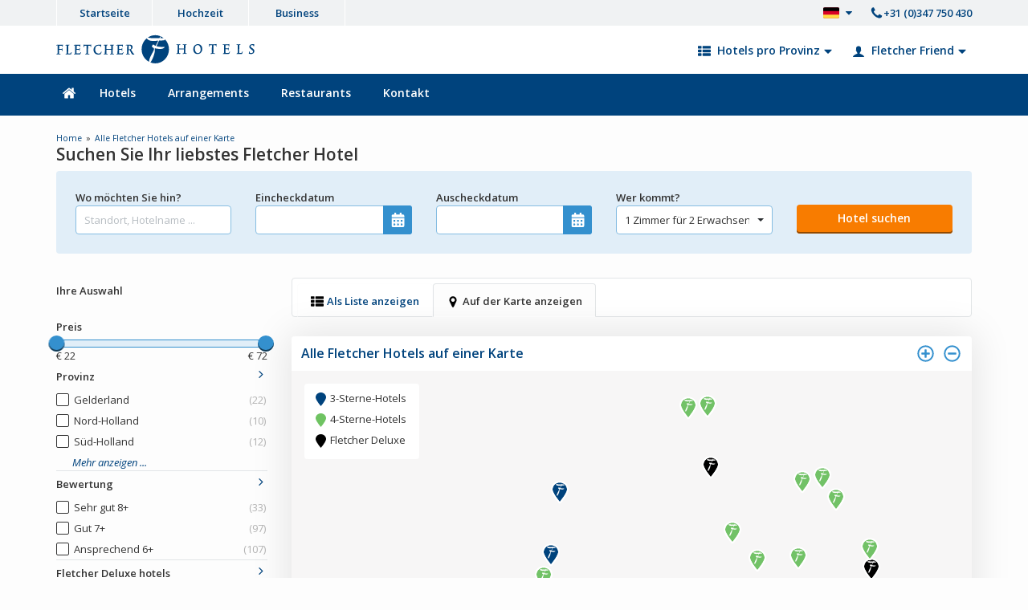

--- FILE ---
content_type: text/html; charset=UTF-8
request_url: https://www.fletcher.nl/?module=Hotel&command=Map&language=de&hotel=hotel-restaurant-epe-zwolle
body_size: 16143
content:
<?xml version="1.0" encoding="UTF-8"?>
<!DOCTYPE html>
  <html xml:lang="de" lang="de">
	<head>
<!-- Google Tag Manager -->
<script type="2ef09bff7d8d005e078f2f63-text/javascript">
dataLayer = [{"dimension13":"de","remote_ip":"18.118.120.251","cid":"696bc3390d46d","uip":"18.118.120.251","ua":"Mozilla\/5.0 (Macintosh; Intel Mac OS X 10_15_7) AppleWebKit\/537.36 (KHTML, like Gecko) Chrome\/131.0.0.0 Safari\/537.36; ClaudeBot\/1.0; +claudebot@anthropic.com)","dimension11":"Niet ingelogd","dimension12":"Geen Flechter Friend"}];
function gtag(){dataLayer.push(arguments);}
</script>
<script type="2ef09bff7d8d005e078f2f63-text/javascript"><!--
(function(w,d,s,l,i){w[l]=w[l]||[];w[l].push({'gtm.start':
new Date().getTime(),event:'gtm.js'});var f=d.getElementsByTagName(s)[0],
j=d.createElement(s),dl=l!='dataLayer'?'&l='+l:'';j.async=true;j.src=
'//www.googletagmanager.com/gtm.js?id='+i+dl;f.parentNode.insertBefore(j,f);
})(window,document,'script','dataLayer',"GTM-M9XGHZ");
--></script>
<script type="2ef09bff7d8d005e078f2f63-text/javascript">
dataLayer.push({"event":"productImpression","currencyCode":"EUR","ecommerce":{"actionField":{"list":"Hotels - 1 nacht"},"impressions":[{"name":"arrangement","id":"F37","category":"arrangement","variant":"2 volwassenen","list":"Hotels - 1 nacht","position":1,"quantity":2,"dimension1":1,"dimension2":2,"dimension3":1,"dimension5":3,"metric1":1,"metric2":2,"metric3":1,"dimension18":"F37"},{"name":"arrangement","id":"F32","category":"arrangement","variant":"2 volwassenen","list":"Hotels - 1 nacht","position":2,"quantity":2,"dimension1":1,"dimension2":2,"dimension3":1,"dimension5":3,"metric1":1,"metric2":2,"metric3":1,"dimension18":"F32"},{"name":"arrangement","id":"F97","category":"arrangement","variant":"2 volwassenen","list":"Hotels - 1 nacht","position":3,"quantity":2,"dimension1":1,"dimension2":2,"dimension3":1,"dimension5":4,"metric1":1,"metric2":2,"metric3":1,"dimension18":"F97"},{"name":"arrangement","id":"F96","category":"arrangement","variant":"2 volwassenen","list":"Hotels - 1 nacht","position":4,"quantity":2,"dimension1":1,"dimension2":2,"dimension3":1,"dimension5":4,"metric1":1,"metric2":2,"metric3":1,"dimension18":"F96"},{"name":"arrangement","id":"F77","category":"arrangement","variant":"2 volwassenen","list":"Hotels - 1 nacht","position":5,"quantity":2,"dimension1":1,"dimension2":2,"dimension3":1,"dimension5":4,"metric1":1,"metric2":2,"metric3":1,"dimension18":"F77"},{"name":"arrangement","id":"F33","category":"arrangement","variant":"2 volwassenen","list":"Hotels - 1 nacht","position":6,"quantity":2,"dimension1":1,"dimension2":2,"dimension3":1,"dimension5":3,"metric1":1,"metric2":2,"metric3":1,"dimension18":"F33"},{"name":"arrangement","id":"F41","category":"arrangement","variant":"2 volwassenen","list":"Hotels - 1 nacht","position":7,"quantity":2,"dimension1":1,"dimension2":2,"dimension3":1,"dimension5":4,"metric1":1,"metric2":2,"metric3":1,"dimension18":"F41"},{"name":"arrangement","id":"F39","category":"arrangement","variant":"2 volwassenen","list":"Hotels - 1 nacht","position":8,"quantity":2,"dimension1":1,"dimension2":2,"dimension3":1,"dimension5":4,"metric1":1,"metric2":2,"metric3":1,"dimension18":"F39"},{"name":"arrangement","id":"F49","category":"arrangement","variant":"2 volwassenen","list":"Hotels - 1 nacht","position":9,"quantity":2,"dimension1":1,"dimension2":2,"dimension3":1,"dimension5":4,"metric1":1,"metric2":2,"metric3":1,"dimension18":"F49"},{"name":"arrangement","id":"FH101","category":"arrangement","variant":"2 volwassenen","list":"Hotels - 1 nacht","position":10,"quantity":2,"dimension1":1,"dimension2":2,"dimension3":1,"dimension5":4,"metric1":1,"metric2":2,"metric3":1,"dimension18":"FH101"}]}},{"event":"productImpression","currencyCode":"EUR","ecommerce":{"actionField":{"list":"Hotels - 1 nacht"},"impressions":[{"name":"arrangement","id":"F59","category":"arrangement","variant":"2 volwassenen","list":"Hotels - 1 nacht","position":11,"quantity":2,"dimension1":1,"dimension2":2,"dimension3":1,"dimension5":4,"metric1":1,"metric2":2,"metric3":1,"dimension18":"F59"},{"name":"arrangement","id":"F62","category":"arrangement","variant":"2 volwassenen","list":"Hotels - 1 nacht","position":12,"quantity":2,"dimension1":1,"dimension2":2,"dimension3":1,"dimension5":4,"metric1":1,"metric2":2,"metric3":1,"dimension18":"F62"},{"name":"arrangement","id":"F27","category":"arrangement","variant":"2 volwassenen","list":"Hotels - 1 nacht","position":13,"quantity":2,"dimension1":1,"dimension2":2,"dimension3":1,"dimension5":4,"metric1":1,"metric2":2,"metric3":1,"dimension18":"F27"},{"name":"arrangement","id":"F76","category":"arrangement","variant":"2 volwassenen","list":"Hotels - 1 nacht","position":14,"quantity":2,"dimension1":1,"dimension2":2,"dimension3":1,"dimension5":4,"metric1":1,"metric2":2,"metric3":1,"dimension18":"F76"},{"name":"arrangement","id":"F94","category":"arrangement","variant":"2 volwassenen","list":"Hotels - 1 nacht","position":15,"quantity":2,"dimension1":1,"dimension2":2,"dimension3":1,"dimension5":4,"metric1":1,"metric2":2,"metric3":1,"dimension18":"F94"},{"name":"arrangement","id":"F23","category":"arrangement","variant":"2 volwassenen","list":"Hotels - 1 nacht","position":16,"quantity":2,"dimension1":1,"dimension2":2,"dimension3":1,"dimension5":3,"metric1":1,"metric2":2,"metric3":1,"dimension18":"F23"},{"name":"arrangement","id":"FH139","category":"arrangement","variant":"2 volwassenen","list":"Hotels - 1 nacht","position":17,"quantity":2,"dimension1":1,"dimension2":2,"dimension3":1,"dimension5":4,"metric1":1,"metric2":2,"metric3":1,"dimension18":"FH139"},{"name":"arrangement","id":"F17","category":"arrangement","variant":"2 volwassenen","list":"Hotels - 1 nacht","position":18,"quantity":2,"dimension1":1,"dimension2":2,"dimension3":1,"dimension5":4,"metric1":1,"metric2":2,"metric3":1,"dimension18":"F17"},{"name":"arrangement","id":"F79","category":"arrangement","variant":"2 volwassenen","list":"Hotels - 1 nacht","position":19,"quantity":2,"dimension1":1,"dimension2":2,"dimension3":1,"dimension5":4,"metric1":1,"metric2":2,"metric3":1,"dimension18":"F79"},{"name":"arrangement","id":"FH147","category":"arrangement","variant":"2 volwassenen","list":"Hotels - 1 nacht","position":20,"quantity":2,"dimension1":1,"dimension2":2,"dimension3":1,"dimension5":4,"metric1":1,"metric2":2,"metric3":1,"dimension18":"FH147"}]}},{"event":"productImpression","currencyCode":"EUR","ecommerce":{"actionField":{"list":"Hotels - 1 nacht"},"impressions":[{"name":"arrangement","id":"FH140","category":"arrangement","variant":"2 volwassenen","list":"Hotels - 1 nacht","position":21,"quantity":2,"dimension1":1,"dimension2":2,"dimension3":1,"dimension5":4,"metric1":1,"metric2":2,"metric3":1,"dimension18":"FH140"},{"name":"arrangement","id":"FH120","category":"arrangement","variant":"2 volwassenen","list":"Hotels - 1 nacht","position":22,"quantity":2,"dimension1":1,"dimension2":2,"dimension3":1,"dimension5":4,"metric1":1,"metric2":2,"metric3":1,"dimension18":"FH120"},{"name":"arrangement","id":"F35","category":"arrangement","variant":"2 volwassenen","list":"Hotels - 1 nacht","position":23,"quantity":2,"dimension1":1,"dimension2":2,"dimension3":1,"dimension5":3,"metric1":1,"metric2":2,"metric3":1,"dimension18":"F35"},{"name":"arrangement","id":"FH107","category":"arrangement","variant":"2 volwassenen","list":"Hotels - 1 nacht","position":24,"quantity":2,"dimension1":1,"dimension2":2,"dimension3":1,"dimension5":4,"metric1":1,"metric2":2,"metric3":1,"dimension18":"FH107"},{"name":"arrangement","id":"F42","category":"arrangement","variant":"2 volwassenen","list":"Hotels - 1 nacht","position":25,"quantity":2,"dimension1":1,"dimension2":2,"dimension3":1,"dimension5":4,"metric1":1,"metric2":2,"metric3":1,"dimension18":"F42"},{"name":"arrangement","id":"F25","category":"arrangement","variant":"2 volwassenen","list":"Hotels - 1 nacht","position":26,"quantity":2,"dimension1":1,"dimension2":2,"dimension3":1,"dimension5":4,"metric1":1,"metric2":2,"metric3":1,"dimension18":"F25"},{"name":"arrangement","id":"F05","category":"arrangement","variant":"2 volwassenen","list":"Hotels - 1 nacht","position":27,"quantity":2,"dimension1":1,"dimension2":2,"dimension3":1,"dimension5":4,"metric1":1,"metric2":2,"metric3":1,"dimension18":"F05"},{"name":"arrangement","id":"F61","category":"arrangement","variant":"2 volwassenen","list":"Hotels - 1 nacht","position":28,"quantity":2,"dimension1":1,"dimension2":2,"dimension3":1,"dimension5":3,"metric1":1,"metric2":2,"metric3":1,"dimension18":"F61"},{"name":"arrangement","id":"F43","category":"arrangement","variant":"2 volwassenen","list":"Hotels - 1 nacht","position":29,"quantity":2,"dimension1":1,"dimension2":2,"dimension3":1,"dimension5":4,"metric1":1,"metric2":2,"metric3":1,"dimension18":"F43"},{"name":"arrangement","id":"FH116","category":"arrangement","variant":"2 volwassenen","list":"Hotels - 1 nacht","position":30,"quantity":2,"dimension1":1,"dimension2":2,"dimension3":1,"dimension5":4,"metric1":1,"metric2":2,"metric3":1,"dimension18":"FH116"}]}},{"event":"productImpression","currencyCode":"EUR","ecommerce":{"actionField":{"list":"Hotels - 1 nacht"},"impressions":[{"name":"arrangement","id":"FH127","category":"arrangement","variant":"2 volwassenen","list":"Hotels - 1 nacht","position":31,"quantity":2,"dimension1":1,"dimension2":2,"dimension3":1,"dimension5":3,"metric1":1,"metric2":2,"metric3":1,"dimension18":"FH127"},{"name":"arrangement","id":"F06","category":"arrangement","variant":"2 volwassenen","list":"Hotels - 1 nacht","position":32,"quantity":2,"dimension1":1,"dimension2":2,"dimension3":1,"dimension5":4,"metric1":1,"metric2":2,"metric3":1,"dimension18":"F06"},{"name":"arrangement","id":"F72","category":"arrangement","variant":"2 volwassenen","list":"Hotels - 1 nacht","position":33,"quantity":2,"dimension1":1,"dimension2":2,"dimension3":1,"dimension5":4,"metric1":1,"metric2":2,"metric3":1,"dimension18":"F72"},{"name":"arrangement","id":"DE401","category":"arrangement","variant":"2 volwassenen","list":"Hotels - 1 nacht","position":34,"quantity":2,"dimension1":1,"dimension2":2,"dimension3":1,"dimension5":4,"metric1":1,"metric2":2,"metric3":1,"dimension18":"DE401"},{"name":"arrangement","id":"FH128","category":"arrangement","variant":"2 volwassenen","list":"Hotels - 1 nacht","position":35,"quantity":2,"dimension1":1,"dimension2":2,"dimension3":1,"dimension5":4,"metric1":1,"metric2":2,"metric3":1,"dimension18":"FH128"},{"name":"arrangement","id":"FH102","category":"arrangement","variant":"2 volwassenen","list":"Hotels - 1 nacht","position":36,"quantity":2,"dimension1":1,"dimension2":2,"dimension3":1,"dimension5":4,"metric1":1,"metric2":2,"metric3":1,"dimension18":"FH102"},{"name":"arrangement","id":"F51","category":"arrangement","variant":"2 volwassenen","list":"Hotels - 1 nacht","position":37,"quantity":2,"dimension1":1,"dimension2":2,"dimension3":1,"dimension5":3,"metric1":1,"metric2":2,"metric3":1,"dimension18":"F51"},{"name":"arrangement","id":"FH108","category":"arrangement","variant":"2 volwassenen","list":"Hotels - 1 nacht","position":38,"quantity":2,"dimension1":1,"dimension2":2,"dimension3":1,"dimension5":4,"metric1":1,"metric2":2,"metric3":1,"dimension18":"FH108"},{"name":"arrangement","id":"F30","category":"arrangement","variant":"2 volwassenen","list":"Hotels - 1 nacht","position":39,"quantity":2,"dimension1":1,"dimension2":2,"dimension3":1,"dimension5":4,"metric1":1,"metric2":2,"metric3":1,"dimension18":"F30"},{"name":"arrangement","id":"F40","category":"arrangement","variant":"2 volwassenen","list":"Hotels - 1 nacht","position":40,"quantity":2,"dimension1":1,"dimension2":2,"dimension3":1,"dimension5":4,"metric1":1,"metric2":2,"metric3":1,"dimension18":"F40"}]}},{"event":"productImpression","currencyCode":"EUR","ecommerce":{"actionField":{"list":"Hotels - 1 nacht"},"impressions":[{"name":"arrangement","id":"F16","category":"arrangement","variant":"2 volwassenen","list":"Hotels - 1 nacht","position":41,"quantity":2,"dimension1":1,"dimension2":2,"dimension3":1,"dimension5":4,"metric1":1,"metric2":2,"metric3":1,"dimension18":"F16"},{"name":"arrangement","id":"F18","category":"arrangement","variant":"2 volwassenen","list":"Hotels - 1 nacht","position":42,"quantity":2,"dimension1":1,"dimension2":2,"dimension3":1,"dimension5":4,"metric1":1,"metric2":2,"metric3":1,"dimension18":"F18"},{"name":"arrangement","id":"F14","category":"arrangement","variant":"2 volwassenen","list":"Hotels - 1 nacht","position":43,"quantity":2,"dimension1":1,"dimension2":2,"dimension3":1,"dimension5":3,"metric1":1,"metric2":2,"metric3":1,"dimension18":"F14"},{"name":"arrangement","id":"F34","category":"arrangement","variant":"2 volwassenen","list":"Hotels - 1 nacht","position":44,"quantity":2,"dimension1":1,"dimension2":2,"dimension3":1,"dimension5":4,"metric1":1,"metric2":2,"metric3":1,"dimension18":"F34"},{"name":"arrangement","id":"F54","category":"arrangement","variant":"2 volwassenen","list":"Hotels - 1 nacht","position":45,"quantity":2,"dimension1":1,"dimension2":2,"dimension3":1,"dimension5":3,"metric1":1,"metric2":2,"metric3":1,"dimension18":"F54"},{"name":"arrangement","id":"F85","category":"arrangement","variant":"2 volwassenen","list":"Hotels - 1 nacht","position":46,"quantity":2,"dimension1":1,"dimension2":2,"dimension3":1,"dimension5":4,"metric1":1,"metric2":2,"metric3":1,"dimension18":"F85"},{"name":"arrangement","id":"F46","category":"arrangement","variant":"2 volwassenen","list":"Hotels - 1 nacht","position":47,"quantity":2,"dimension1":1,"dimension2":2,"dimension3":1,"dimension5":4,"metric1":1,"metric2":2,"metric3":1,"dimension18":"F46"},{"name":"arrangement","id":"F71","category":"arrangement","variant":"2 volwassenen","list":"Hotels - 1 nacht","position":48,"quantity":2,"dimension1":1,"dimension2":2,"dimension3":1,"dimension5":4,"metric1":1,"metric2":2,"metric3":1,"dimension18":"F71"},{"name":"arrangement","id":"FH106","category":"arrangement","variant":"2 volwassenen","list":"Hotels - 1 nacht","position":49,"quantity":2,"dimension1":1,"dimension2":2,"dimension3":1,"dimension5":4,"metric1":1,"metric2":2,"metric3":1,"dimension18":"FH106"},{"name":"arrangement","id":"F89","category":"arrangement","variant":"2 volwassenen","list":"Hotels - 1 nacht","position":50,"quantity":2,"dimension1":1,"dimension2":2,"dimension3":1,"dimension5":4,"metric1":1,"metric2":2,"metric3":1,"dimension18":"F89"}]}},{"event":"productImpression","currencyCode":"EUR","ecommerce":{"actionField":{"list":"Hotels - 1 nacht"},"impressions":[{"name":"arrangement","id":"F91","category":"arrangement","variant":"2 volwassenen","list":"Hotels - 1 nacht","position":51,"quantity":2,"dimension1":1,"dimension2":2,"dimension3":1,"dimension5":4,"metric1":1,"metric2":2,"metric3":1,"dimension18":"F91"},{"name":"arrangement","id":"FH115","category":"arrangement","variant":"2 volwassenen","list":"Hotels - 1 nacht","position":52,"quantity":2,"dimension1":1,"dimension2":2,"dimension3":1,"dimension5":4,"metric1":1,"metric2":2,"metric3":1,"dimension18":"FH115"},{"name":"arrangement","id":"FH119","category":"arrangement","variant":"2 volwassenen","list":"Hotels - 1 nacht","position":53,"quantity":2,"dimension1":1,"dimension2":2,"dimension3":1,"dimension5":4,"metric1":1,"metric2":2,"metric3":1,"dimension18":"FH119"},{"name":"arrangement","id":"F02","category":"arrangement","variant":"2 volwassenen","list":"Hotels - 1 nacht","position":54,"quantity":2,"dimension1":1,"dimension2":2,"dimension3":1,"dimension5":3,"metric1":1,"metric2":2,"metric3":1,"dimension18":"F02"},{"name":"arrangement","id":"F03","category":"arrangement","variant":"2 volwassenen","list":"Hotels - 1 nacht","position":55,"quantity":2,"dimension1":1,"dimension2":2,"dimension3":1,"dimension5":4,"metric1":1,"metric2":2,"metric3":1,"dimension18":"F03"},{"name":"arrangement","id":"F80","category":"arrangement","variant":"2 volwassenen","list":"Hotels - 1 nacht","position":56,"quantity":2,"dimension1":1,"dimension2":2,"dimension3":1,"dimension5":4,"metric1":1,"metric2":2,"metric3":1,"dimension18":"F80"},{"name":"arrangement","id":"F84","category":"arrangement","variant":"2 volwassenen","list":"Hotels - 1 nacht","position":57,"quantity":2,"dimension1":1,"dimension2":2,"dimension3":1,"dimension5":4,"metric1":1,"metric2":2,"metric3":1,"dimension18":"F84"},{"name":"arrangement","id":"F26","category":"arrangement","variant":"2 volwassenen","list":"Hotels - 1 nacht","position":58,"quantity":2,"dimension1":1,"dimension2":2,"dimension3":1,"dimension5":3,"metric1":1,"metric2":2,"metric3":1,"dimension18":"F26"},{"name":"arrangement","id":"FH112","category":"arrangement","variant":"2 volwassenen","list":"Hotels - 1 nacht","position":59,"quantity":2,"dimension1":1,"dimension2":2,"dimension3":1,"dimension5":4,"metric1":1,"metric2":2,"metric3":1,"dimension18":"FH112"},{"name":"arrangement","id":"F11","category":"arrangement","variant":"2 volwassenen","list":"Hotels - 1 nacht","position":60,"quantity":2,"dimension1":1,"dimension2":2,"dimension3":1,"dimension5":3,"metric1":1,"metric2":2,"metric3":1,"dimension18":"F11"}]}},{"event":"productImpression","currencyCode":"EUR","ecommerce":{"actionField":{"list":"Hotels - 1 nacht"},"impressions":[{"name":"arrangement","id":"FH110","category":"arrangement","variant":"2 volwassenen","list":"Hotels - 1 nacht","position":61,"quantity":2,"dimension1":1,"dimension2":2,"dimension3":1,"dimension5":4,"metric1":1,"metric2":2,"metric3":1,"dimension18":"FH110"},{"name":"arrangement","id":"F36","category":"arrangement","variant":"2 volwassenen","list":"Hotels - 1 nacht","position":62,"quantity":2,"dimension1":1,"dimension2":2,"dimension3":1,"dimension5":4,"metric1":1,"metric2":2,"metric3":1,"dimension18":"F36"},{"name":"arrangement","id":"DE402","category":"arrangement","variant":"2 volwassenen","list":"Hotels - 1 nacht","position":63,"quantity":2,"dimension1":1,"dimension2":2,"dimension3":1,"dimension5":4,"metric1":1,"metric2":2,"metric3":1,"dimension18":"DE402"},{"name":"arrangement","id":"F50","category":"arrangement","variant":"2 volwassenen","list":"Hotels - 1 nacht","position":64,"quantity":2,"dimension1":1,"dimension2":2,"dimension3":1,"dimension5":4,"metric1":1,"metric2":2,"metric3":1,"dimension18":"F50"},{"name":"arrangement","id":"F92","category":"arrangement","variant":"2 volwassenen","list":"Hotels - 1 nacht","position":65,"quantity":2,"dimension1":1,"dimension2":2,"dimension3":1,"dimension5":4,"metric1":1,"metric2":2,"metric3":1,"dimension18":"F92"},{"name":"arrangement","id":"F74","category":"arrangement","variant":"2 volwassenen","list":"Hotels - 1 nacht","position":66,"quantity":2,"dimension1":1,"dimension2":2,"dimension3":1,"dimension5":4,"metric1":1,"metric2":2,"metric3":1,"dimension18":"F74"},{"name":"arrangement","id":"F57","category":"arrangement","variant":"2 volwassenen","list":"Hotels - 1 nacht","position":67,"quantity":2,"dimension1":1,"dimension2":2,"dimension3":1,"dimension5":4,"metric1":1,"metric2":2,"metric3":1,"dimension18":"F57"},{"name":"arrangement","id":"F04","category":"arrangement","variant":"2 volwassenen","list":"Hotels - 1 nacht","position":68,"quantity":2,"dimension1":1,"dimension2":2,"dimension3":1,"dimension5":3,"metric1":1,"metric2":2,"metric3":1,"dimension18":"F04"},{"name":"arrangement","id":"FH141","category":"arrangement","variant":"2 volwassenen","list":"Hotels - 1 nacht","position":69,"quantity":2,"dimension1":1,"dimension2":2,"dimension3":1,"dimension5":4,"metric1":1,"metric2":2,"metric3":1,"dimension18":"FH141"},{"name":"arrangement","id":"FH146","category":"arrangement","variant":"2 volwassenen","list":"Hotels - 1 nacht","position":70,"quantity":2,"dimension1":1,"dimension2":2,"dimension3":1,"dimension5":4,"metric1":1,"metric2":2,"metric3":1,"dimension18":"FH146"}]}},{"event":"productImpression","currencyCode":"EUR","ecommerce":{"actionField":{"list":"Hotels - 1 nacht"},"impressions":[{"name":"arrangement","id":"FH130","category":"arrangement","variant":"2 volwassenen","list":"Hotels - 1 nacht","position":71,"quantity":2,"dimension1":1,"dimension2":2,"dimension3":1,"dimension5":4,"metric1":1,"metric2":2,"metric3":1,"dimension18":"FH130"},{"name":"arrangement","id":"F29","category":"arrangement","variant":"2 volwassenen","list":"Hotels - 1 nacht","position":72,"quantity":2,"dimension1":1,"dimension2":2,"dimension3":1,"dimension5":4,"metric1":1,"metric2":2,"metric3":1,"dimension18":"F29"},{"name":"arrangement","id":"F73","category":"arrangement","variant":"2 volwassenen","list":"Hotels - 1 nacht","position":73,"quantity":2,"dimension1":1,"dimension2":2,"dimension3":1,"dimension5":4,"metric1":1,"metric2":2,"metric3":1,"dimension18":"F73"},{"name":"arrangement","id":"F75","category":"arrangement","variant":"2 volwassenen","list":"Hotels - 1 nacht","position":74,"quantity":2,"dimension1":1,"dimension2":2,"dimension3":1,"dimension5":4,"metric1":1,"metric2":2,"metric3":1,"dimension18":"F75"},{"name":"arrangement","id":"F63","category":"arrangement","variant":"2 volwassenen","list":"Hotels - 1 nacht","position":75,"quantity":2,"dimension1":1,"dimension2":2,"dimension3":1,"dimension5":4,"metric1":1,"metric2":2,"metric3":1,"dimension18":"F63"},{"name":"arrangement","id":"FH137","category":"arrangement","variant":"2 volwassenen","list":"Hotels - 1 nacht","position":76,"quantity":2,"dimension1":1,"dimension2":2,"dimension3":1,"dimension5":4,"metric1":1,"metric2":2,"metric3":1,"dimension18":"FH137"},{"name":"arrangement","id":"FH114","category":"arrangement","variant":"2 volwassenen","list":"Hotels - 1 nacht","position":77,"quantity":2,"dimension1":1,"dimension2":2,"dimension3":1,"dimension5":4,"metric1":1,"metric2":2,"metric3":1,"dimension18":"FH114"},{"name":"arrangement","id":"FH117","category":"arrangement","variant":"2 volwassenen","list":"Hotels - 1 nacht","position":78,"quantity":2,"dimension1":1,"dimension2":2,"dimension3":1,"dimension5":4,"metric1":1,"metric2":2,"metric3":1,"dimension18":"FH117"},{"name":"arrangement","id":"FH143","category":"arrangement","variant":"2 volwassenen","list":"Hotels - 1 nacht","position":79,"quantity":2,"dimension1":1,"dimension2":2,"dimension3":1,"dimension5":4,"metric1":1,"metric2":2,"metric3":1,"dimension18":"FH143"},{"name":"arrangement","id":"FH131","category":"arrangement","variant":"2 volwassenen","list":"Hotels - 1 nacht","position":80,"quantity":2,"dimension1":1,"dimension2":2,"dimension3":1,"dimension5":4,"metric1":1,"metric2":2,"metric3":1,"dimension18":"FH131"}]}},{"event":"productImpression","currencyCode":"EUR","ecommerce":{"actionField":{"list":"Hotels - 1 nacht"},"impressions":[{"name":"arrangement","id":"F24","category":"arrangement","variant":"2 volwassenen","list":"Hotels - 1 nacht","position":81,"quantity":2,"dimension1":1,"dimension2":2,"dimension3":1,"dimension5":4,"metric1":1,"metric2":2,"metric3":1,"dimension18":"F24"},{"name":"arrangement","id":"FH105","category":"arrangement","variant":"2 volwassenen","list":"Hotels - 1 nacht","position":82,"quantity":2,"dimension1":1,"dimension2":2,"dimension3":1,"dimension5":4,"metric1":1,"metric2":2,"metric3":1,"dimension18":"FH105"},{"name":"arrangement","id":"FH100","category":"arrangement","variant":"2 volwassenen","list":"Hotels - 1 nacht","position":83,"quantity":2,"dimension1":1,"dimension2":2,"dimension3":1,"dimension5":4,"metric1":1,"metric2":2,"metric3":1,"dimension18":"FH100"},{"name":"arrangement","id":"FH151","category":"arrangement","variant":"2 volwassenen","list":"Hotels - 1 nacht","position":84,"quantity":2,"dimension1":1,"dimension2":2,"dimension3":1,"dimension5":4,"metric1":1,"metric2":2,"metric3":1,"dimension18":"FH151"},{"name":"arrangement","id":"FH145","category":"arrangement","variant":"2 volwassenen","list":"Hotels - 1 nacht","position":85,"quantity":2,"dimension1":1,"dimension2":2,"dimension3":1,"dimension5":4,"metric1":1,"metric2":2,"metric3":1,"dimension18":"FH145"},{"name":"arrangement","id":"FH148","category":"arrangement","variant":"2 volwassenen","list":"Hotels - 1 nacht","position":86,"quantity":2,"dimension1":1,"dimension2":2,"dimension3":1,"dimension5":4,"metric1":1,"metric2":2,"metric3":1,"dimension18":"FH148"},{"name":"arrangement","id":"F83","category":"arrangement","variant":"2 volwassenen","list":"Hotels - 1 nacht","position":87,"quantity":2,"dimension1":1,"dimension2":2,"dimension3":1,"dimension5":4,"metric1":1,"metric2":2,"metric3":1,"dimension18":"F83"},{"name":"arrangement","id":"F52","category":"arrangement","variant":"2 volwassenen","list":"Hotels - 1 nacht","position":88,"quantity":2,"dimension1":1,"dimension2":2,"dimension3":1,"dimension5":4,"metric1":1,"metric2":2,"metric3":1,"dimension18":"F52"},{"name":"arrangement","id":"F70","category":"arrangement","variant":"2 volwassenen","list":"Hotels - 1 nacht","position":89,"quantity":2,"dimension1":1,"dimension2":2,"dimension3":1,"dimension5":4,"metric1":1,"metric2":2,"metric3":1,"dimension18":"F70"},{"name":"arrangement","id":"FH133","category":"arrangement","variant":"2 volwassenen","list":"Hotels - 1 nacht","position":90,"quantity":2,"dimension1":1,"dimension2":2,"dimension3":1,"dimension5":4,"metric1":1,"metric2":2,"metric3":1,"dimension18":"FH133"}]}},{"event":"productImpression","currencyCode":"EUR","ecommerce":{"actionField":{"list":"Hotels - 1 nacht"},"impressions":[{"name":"arrangement","id":"F55","category":"arrangement","variant":"2 volwassenen","list":"Hotels - 1 nacht","position":91,"quantity":2,"dimension1":1,"dimension2":2,"dimension3":1,"dimension5":3,"metric1":1,"metric2":2,"metric3":1,"dimension18":"F55"},{"name":"arrangement","id":"F53","category":"arrangement","variant":"2 volwassenen","list":"Hotels - 1 nacht","position":92,"quantity":2,"dimension1":1,"dimension2":2,"dimension3":1,"dimension5":4,"metric1":1,"metric2":2,"metric3":1,"dimension18":"F53"},{"name":"arrangement","id":"FH118","category":"arrangement","variant":"2 volwassenen","list":"Hotels - 1 nacht","position":93,"quantity":2,"dimension1":1,"dimension2":2,"dimension3":1,"dimension5":4,"metric1":1,"metric2":2,"metric3":1,"dimension18":"FH118"},{"name":"arrangement","id":"F12","category":"arrangement","variant":"2 volwassenen","list":"Hotels - 1 nacht","position":94,"quantity":2,"dimension1":1,"dimension2":2,"dimension3":1,"dimension5":4,"metric1":1,"metric2":2,"metric3":1,"dimension18":"F12"},{"name":"arrangement","id":"F13","category":"arrangement","variant":"2 volwassenen","list":"Hotels - 1 nacht","position":95,"quantity":2,"dimension1":1,"dimension2":2,"dimension3":1,"dimension5":4,"metric1":1,"metric2":2,"metric3":1,"dimension18":"F13"},{"name":"arrangement","id":"F38","category":"arrangement","variant":"2 volwassenen","list":"Hotels - 1 nacht","position":96,"quantity":2,"dimension1":1,"dimension2":2,"dimension3":1,"dimension5":3,"metric1":1,"metric2":2,"metric3":1,"dimension18":"F38"},{"name":"arrangement","id":"F64","category":"arrangement","variant":"2 volwassenen","list":"Hotels - 1 nacht","position":97,"quantity":2,"dimension1":1,"dimension2":2,"dimension3":1,"dimension5":4,"metric1":1,"metric2":2,"metric3":1,"dimension18":"F64"},{"name":"arrangement","id":"F82","category":"arrangement","variant":"2 volwassenen","list":"Hotels - 1 nacht","position":98,"quantity":2,"dimension1":1,"dimension2":2,"dimension3":1,"dimension5":4,"metric1":1,"metric2":2,"metric3":1,"dimension18":"F82"},{"name":"arrangement","id":"FH132","category":"arrangement","variant":"2 volwassenen","list":"Hotels - 1 nacht","position":99,"quantity":2,"dimension1":1,"dimension2":2,"dimension3":1,"dimension5":4,"metric1":1,"metric2":2,"metric3":1,"dimension18":"FH132"},{"name":"arrangement","id":"FH136","category":"arrangement","variant":"2 volwassenen","list":"Hotels - 1 nacht","position":100,"quantity":2,"dimension1":1,"dimension2":2,"dimension3":1,"dimension5":3,"metric1":1,"metric2":2,"metric3":1,"dimension18":"FH136"}]}},{"event":"productImpression","currencyCode":"EUR","ecommerce":{"actionField":{"list":"Hotels - 1 nacht"},"impressions":[{"name":"arrangement","id":"FH113","category":"arrangement","variant":"2 volwassenen","list":"Hotels - 1 nacht","position":101,"quantity":2,"dimension1":1,"dimension2":2,"dimension3":1,"dimension5":4,"metric1":1,"metric2":2,"metric3":1,"dimension18":"FH113"},{"name":"arrangement","id":"FH135","category":"arrangement","variant":"2 volwassenen","list":"Hotels - 1 nacht","position":102,"quantity":2,"dimension1":1,"dimension2":2,"dimension3":1,"dimension5":4,"metric1":1,"metric2":2,"metric3":1,"dimension18":"FH135"},{"name":"arrangement","id":"FH134","category":"arrangement","variant":"2 volwassenen","list":"Hotels - 1 nacht","position":103,"quantity":2,"dimension1":1,"dimension2":2,"dimension3":1,"dimension5":4,"metric1":1,"metric2":2,"metric3":1,"dimension18":"FH134"},{"name":"arrangement","id":"F78","category":"arrangement","variant":"2 volwassenen","list":"Hotels - 1 nacht","position":104,"quantity":2,"dimension1":1,"dimension2":2,"dimension3":1,"dimension5":4,"metric1":1,"metric2":2,"metric3":1,"dimension18":"F78"},{"name":"arrangement","id":"F60","category":"arrangement","variant":"2 volwassenen","list":"Hotels - 1 nacht","position":105,"quantity":2,"dimension1":1,"dimension2":2,"dimension3":1,"dimension5":4,"metric1":1,"metric2":2,"metric3":1,"dimension18":"F60"},{"name":"arrangement","id":"FH144","category":"arrangement","variant":"2 volwassenen","list":"Hotels - 1 nacht","position":106,"quantity":2,"dimension1":1,"dimension2":2,"dimension3":1,"dimension5":4,"metric1":1,"metric2":2,"metric3":1,"dimension18":"FH144"},{"name":"arrangement","id":"FH109","category":"arrangement","variant":"2 volwassenen","list":"Hotels - 1 nacht","position":107,"quantity":2,"dimension1":1,"dimension2":2,"dimension3":1,"dimension5":4,"metric1":1,"metric2":2,"metric3":1,"dimension18":"FH109"},{"name":"arrangement","id":"FH152","category":"arrangement","variant":"2 volwassenen","list":"Hotels - 1 nacht","position":108,"quantity":2,"dimension1":1,"dimension2":2,"dimension3":1,"dimension5":4,"metric1":1,"metric2":2,"metric3":1,"dimension18":"FH152"}]}});
</script>
<!-- End Google Tag Manager -->
<meta http-equiv="Content-Type" content="text/html; charset=UTF-8" />
		<title>Alle Fletcher Hotels auf einer Karte - Fletcher.nl</title>
		<!-- begin Convert Experiences code--><script data-cfasync="false" type="text/javascript" src="//cdn-4.convertexperiments.com/v1/js/10016610-10017038.js?environment=production"></script><!-- end Convert Experiences code -->
<link rel="shortcut icon" type="image/png" href="/data/static/fletcher-assets/images/favicon.png" />
<meta http-equiv="X-UA-Compatible" content="IE=Edge" />
<meta property="og:title" content="Alle Fletcher Hotels auf einer Karte - Fletcher.nl" /><meta property="og:description" content="Finden Sie alle Fletcher Hotels auf dieser übersichtlichen Karte von Holland! Wohin geht Ihr nächster Urlaub? Ins Grüne, an die Küste oder ein Städtetrip?" /><meta property="og:url" content="https://www.fletcher.nl/?module=Hotel&amp;command=Map&amp;language=de&amp;hotel=hotel-restaurant-epe-zwolle" />
	<meta name="description" content="Finden Sie alle Fletcher Hotels auf dieser &uuml;bersichtlichen Karte von Holland! Wohin geht Ihr n&auml;chster Urlaub? Ins Gr&uuml;ne, an die K&uuml;ste oder ein St&auml;dtetrip?" />
<meta name="generator" content="Sitebox CMS" />
<meta name="og:image" content="https://www.fletcher.nl/data/static/fletcher-assets/images/logos-fb/logo-fletcher.png" />
<meta name="viewport" content="width=device-width, initial-scale=1.0, maximum-scale=1.0, user-scalable=0" />
<link rel="canonical" href="https://www.fletcher.nl/de/hotels" />
<link rel="alternate" hreflang="nl" href="https://www.fletcher.nl/?module=Hotel&amp;command=Map&amp;language=nl&amp;hotel=hotel-restaurant-epe-zwolle" />
<link rel="alternate" hreflang="x-default" href="https://www.fletcher.nl/?module=Hotel&amp;command=Map&amp;language=nl&amp;hotel=hotel-restaurant-epe-zwolle" />
<link rel="alternate" hreflang="en" href="https://www.fletcher.nl/?module=Hotel&amp;command=Map&amp;language=en&amp;hotel=hotel-restaurant-epe-zwolle" />
<link rel="alternate" hreflang="de" href="https://www.fletcher.nl/?module=Hotel&amp;command=Map&amp;language=de&amp;hotel=hotel-restaurant-epe-zwolle" />
<link href="/data/static/fletcher-assets/css/screen.css" rel="stylesheet" media="screen" />
<link href="/data/static/fletcher-assets/css/themes.css" rel="stylesheet" media="screen" />
<link href="/data/static/fletcher-assets/css/print.css" rel="stylesheet" media="print" />
</head>
	<body class="no-js ">
<!-- Google Tag Manager (noscript) -->
<noscript><iframe src="//www.googletagmanager.com/ns.html?id=GTM-M9XGHZ" height="0" width="0" style="display:none;visibility:hidden"></iframe></noscript>
<!-- End Google Tag Manager (noscript) -->


		
		<div id="container">
			<!--page_title--><!--page_title_end-->
			<div class="header"><div class="webring"><div class="webring__container"><ul class="webring-menu"><li class="webring-menu__list"><a href="https://www.fletcher.nl/de/" class="webring-menu__link">Startseite</a></li><li class="webring-menu__list"><a href="https://www.trouwenbijfletcher.nl/de/" class="webring-menu__link">Hochzeit</a></li><li class="webring-menu__list"><a href="https://www.fletcherzakelijk.nl/de/" class="webring-menu__link">Business</a></li></ul><ul class="webring__list"><li class="webring__li dropdown dropdown--inline dropdown--right"><a href="javascript:;" class="webring__link dropdown__link" data-dropdown="langDropdown"><span class="webring__icon webring__icon--flag"><svg xmlns:xlink="http://www.w3.org/1999/xlink"><use xlink:href="/data/static/fletcher-assets/svg/icons-gui.svg#flag-de" title="German"></use></svg><svg xmlns:xlink="http://www.w3.org/1999/xlink"><use xlink:href="/data/static/fletcher-assets/svg/icons-gui.svg#caret-down" title="Öffnen"></use></svg></span></a><div class="dropdown__menu dropdown--min-width" id="langDropdown"><ul><li><a href="https://www.fletcher.nl/?module=Hotel&amp;command=Map&amp;language=nl&amp;hotel=hotel-restaurant-epe-zwolle"><svg xmlns:xlink="http://www.w3.org/1999/xlink" class="dropdown__flag"><use xlink:href="/data/static/fletcher-assets/svg/icons-gui.svg#flag-nl" title="NL"></use></svg>Dutch</a></li><li><a href="https://www.fletcher.nl/?module=Hotel&amp;command=Map&amp;language=en&amp;hotel=hotel-restaurant-epe-zwolle"><svg xmlns:xlink="http://www.w3.org/1999/xlink" class="dropdown__flag"><use xlink:href="/data/static/fletcher-assets/svg/icons-gui.svg#flag-en" title="EN"></use></svg>English</a></li><li><a href="/?module=Hotel&amp;command=Map&amp;language=de&amp;hotel=hotel-restaurant-epe-zwolle"><svg xmlns:xlink="http://www.w3.org/1999/xlink" class="dropdown__flag"><use xlink:href="/data/static/fletcher-assets/svg/icons-gui.svg#flag-de" title="DE"></use></svg>German</a></li></ul></div></li><li class="webring__li"><a class="webring__tel" href="tel:0031347750430"><svg xmlns:xlink="http://www.w3.org/1999/xlink"><use xlink:href="/data/static/fletcher-assets/svg/icons-gui.svg#icon-phone" title="Rufen Sie mich zurück"></use></svg>+31 (0)347 750 430</a></li></ul></div></div><div class="header__top"><div class="header__container"><a href="javascript:;" id="toggle-menu"><svg xmlns:xlink="http://www.w3.org/1999/xlink" class="offcanvas__togglemenu--on"><use xlink:href="/data/static/fletcher-assets/svg/icons-gui.svg#bars" title="Menu"></use></svg><svg xmlns:xlink="http://www.w3.org/1999/xlink" class="offcanvas__togglemenu--off"><use xlink:href="/data/static/fletcher-assets/svg/icons-gui.svg#caret-left" title="Menu"></use></svg></a><a class="logo" href="/de/"><img src="/data/static/fletcher-assets/svg/logos/logo-fletcher.svg" class="logo--desktop" alt="Fletcher Hotels" /><img src="/data/static/fletcher-assets/svg/logos/logo-fletcher-white.svg" class="logo--mobile" alt="Fletcher Hotels" /></a><a id="my-fletcher" href="https://login.fletcher.nl/de/oauth/authorize?client_id=9cd16c91-e714-4d04-84f4-1e7a4a29c499&amp;redirect_uri=https://www.fletcher.nl/oauth/callback&amp;scope=users.read&amp;response_type=code"><svg xmlns:xlink="http://www.w3.org/1999/xlink"><use xlink:href="/data/static/fletcher-assets/svg/icons-gui.svg#user" title="Mein Fletcher"></use></svg></a><ul class="submenu"><li class="submenu__list dropdown"><a href="javascript:;" class="submenu__link dropdown__link" data-dropdown="hotelsDropdown" id="hotelsDropdownLink"><span class="submenu__icon"><svg xmlns:xlink="http://www.w3.org/1999/xlink"><use xlink:href="/data/static/fletcher-assets/svg/icons-gui.svg#th-list" title="Hotels pro Provinz"></use></svg></span> Hotels pro Provinz <span class="submenu__icon"><svg xmlns:xlink="http://www.w3.org/1999/xlink"><use xlink:href="/data/static/fletcher-assets/svg/icons-gui.svg#caret-down" title="Öffnen"></use></svg></span></a><div class="dropdown__menu dropdown--mega" id="hotelsDropdown"><div class="grid"><div class="bit-33"><p class="dropdown__heading">Provinz</p><ul><li><a href="javascript:;" class="menu_province active" data-province="Gelderland">Gelderland</a></li><li><a href="javascript:;" class="menu_province" data-province="Noord-Brabant">Nord-Brabant</a></li><li><a href="javascript:;" class="menu_province" data-province="Zeeland">Zeeland</a></li><li><a href="javascript:;" class="menu_province" data-province="Zuid-Holland">Süd-Holland</a></li><li><a href="javascript:;" class="menu_province" data-province="Limburg">Limburg</a></li><li><a href="javascript:;" class="menu_province" data-province="Noord-Holland">Nord-Holland</a></li><li><a href="javascript:;" class="menu_province" data-province="Drenthe">Drente</a></li><li><a href="javascript:;" class="menu_province" data-province="Overijssel">Overijssel</a></li><li><a href="javascript:;" class="menu_province" data-province="Friesland">Friesland</a></li><li><a href="javascript:;" class="menu_province" data-province="Utrecht">Utrecht</a></li><li><a href="javascript:;" class="menu_province" data-province="Nordrhein-Westfalen">Nordrhein-Westfalen</a></li><li><a href="javascript:;" class="menu_province" data-province="Flevoland">Flevoland</a></li><li><a href="javascript:;" class="menu_province" data-province="Groningen">Groningen</a></li></ul></div><div class="bit-66"><div class="dropdown__menu__province active" id="province_Gelderland"><p class="dropdown__heading">22 Fletcher Hotels in Gelderland<br /><a href="https://www.fletcher.nl/de/hotels?province=Gelderland">Alle Hotels in Gelderland</a></p><ul class="dropdown__menu--twocols"><li><a href="https://www.hotelapeldoorn.nl/de">Hotel-Restaurant Apeldoorn<span> ****</span></a><span>Apeldoorn</span></li><li><a href="https://www.hoteldebuunderkamp.nl/de">Hotel-Restaurant De Buunderkamp<span> ****</span></a><span>Wolfheze</span></li><li><a href="https://www.hoteldekrommedissel.nl/de">Boutique Hotel De Kromme Dissel<span> ****</span></a><span>Heelsum</span></li><li><a href="https://www.hoteldewipselberg.nl/de">Hotel-Restaurant De Wipselberg-Veluwe<span> ****</span></a><span>Beekbergen</span></li><li><a href="https://www.hotelerica.nl/de">Hotel-Restaurant Erica<span> ****</span></a><span>Berg en Dal</span></li><li><a href="https://www.hoteldoorwerth.nl/de">Hotel-Restaurant Doorwerth-Arnhem<span> ****</span></a><span>Doorwerth</span></li><li><a href="https://www.hotelsparrenhorst.nl/de">Hotel-Restaurant Sparrenhorst-Veluwe<span> ****</span></a><span>Nunspeet</span></li><li><a href="https://www.landgoedavegoor.nl/de">Landgoed Hotel Avegoor<span> ****</span></a><span>Ellecom</span></li><li><a href="https://www.hotelfrerikshof.nl/de">Hotel-Restaurant Frerikshof<span> ****</span></a><span>Winterswijk</span></li><li><a href="https://www.hoteldegeldersepoort.nl/de">Hotel-Restaurant De Gelderse Poort<span> ****</span></a><span>Ooij</span></li><li><a href="https://www.landgoedhotelbergendal.nl/de">Landgoed Hotel Holthurnsche Hof<span> ****</span></a><span>Berg en Dal</span></li><li><a href="https://www.fletcherhoteleerbeek.nl/de">Hotel-Landgoed Huis Te Eerbeek<span> ***</span></a><span>Eerbeek</span></li><li><a href="https://www.hotelkleinzwitserland.nl/de">Hotel-Restaurant Klein Zwitserland<span> ****</span></a><span>Heelsum</span></li><li><a href="https://www.hoteldeklepperman.nl/de">Hotel-Restaurant De Klepperman<span> ****</span></a><span>Hoevelaken</span></li><li><a href="https://www.hoteldemallejan.nl/de">Boutique Hotel De Mallejan<span> ****</span></a><span>Vierhouten</span></li><li><a href="https://www.fletcherhotelmooiveluwe.nl/de">Hotel-Restaurant Mooi Veluwe<span> ****</span></a><span>Putten</span></li><li><a href="https://www.hotelscheperskamp.nl/de">Hotel-Restaurant De Scheperskamp<span> ****</span></a><span>Lochem</span></li><li><a href="https://www.parkhotelvalmonte.nl/de">Parkhotel Val Monte<span> ****</span></a><span>Berg en Dal</span></li><li><a href="https://www.hotelhetveluwsebos.nl/de">Hotel-Restaurant Het Veluwse Bos<span> ***</span></a><span>Beekbergen</span></li><li><a href="https://www.fletcherhotelhoenderloo.nl/de">Hotel-Restaurant Victoria-Hoenderloo<span> ****</span></a><span>Hoenderloo</span></li><li><a href="https://www.hoteldewageningscheberg.nl/de">Hotel-Restaurant De Wageningsche Berg<span> ****</span></a><span>Wageningen</span></li><li><a href="https://www.hotelzutphen.nl/de">Resort-Hotel Zutphen<span> ****</span></a><span>Zutphen</span></li></ul></div><div class="dropdown__menu__province" id="province_Noord-Brabant"><p class="dropdown__heading">17 Fletcher Hotels in Nord-Brabant<br /><a href="https://www.fletcher.nl/de/hotels?province=Nord-Brabant">Alle Hotels in Nord-Brabant</a></p><ul class="dropdown__menu--twocols"><li><a href="https://www.hotelboschoord.nl/de">Hotel-Restaurant Boschoord<span> ***</span></a><span>Oisterwijk</span></li><li><a href="https://www.korenbeurs.nl/de">Hotel-Restaurant De Korenbeurs<span> ****</span></a><span>Made</span></li><li><a href="https://www.hoteldereiskoffer.nl/de">Hotel-Restaurant De Reiskoffer<span> ****</span></a><span>Bosschenhoofd</span></li><li><a href="https://www.fletcherhoteloisterwijk.nl/de">Hotel-Restaurant Oisterwijk-Tilburg<span> ****</span></a><span>Oisterwijk</span></li><li><a href="https://www.hotelteugel.nl/de">Hotel-Restaurant Teugel Uden-Veghel<span> ****</span></a><span>Uden</span></li><li><a href="https://www.wellnesshotelbrabant.nl/de">Wellness-Hotel Brabant-Mill<span> ****</span></a><span>Mill</span></li><li><a href="https://www.wellnesshotelhelmond.nl/de">Wellness-Hotel Helmond<span> ****</span></a><span>Helmond</span></li><li><a href="https://www.fletcherhotelshertogenbosch.nl/de">Hotel-Restaurant 's-Hertogenbosch<span> ****</span></a><span>Rosmalen</span></li><li class="last--of--column"><a href="https://www.hoteljagershorst.nl/de">Hotel-Restaurant Jagershorst-Eindhoven<span> ****</span></a><span>Leende</span></li><li><a href="https://www.hoteldekempen.nl/de">Hotel-Restaurant De Kempen<span> ***</span></a><span>Reusel</span></li><li><a href="https://www.fletcherhoteloss.nl/de">Hotel-Restaurant Oss<span> ****</span></a><span>Oss</span></li><li><a href="https://www.hotelprinsen.nl/de">Hotel-Restaurant Prinsen<span> ***</span></a><span>Vlijmen</span></li><li><a href="https://www.fletcherstadsparkhotel.nl/de">Wellness-Hotel Stadspark<span> ****</span></a><span>Bergen op Zoom</span></li><li><a href="https://www.fletcherhoteltrivium.nl/de">Wellness-Hotel Trivium<span> ****</span></a><span>Etten-Leur</span></li><li><a href="https://www.fletcherhotelwaalwijk.nl/de">Hotel-Restaurant Waalwijk<span> ****</span></a><span>Waalwijk</span></li><li><a href="https://www.fletcherkloosterhotel.nl/de">Kloosterhotel Willibrordhaeghe<span> ****</span></a><span>Deurne</span></li><li><a href="https://www.hotelzevenbergen.nl/de">Hotel-Restaurant Zevenbergen-Moerdijk<span> ****</span></a><span>Zevenbergen</span></li></ul></div><div class="dropdown__menu__province" id="province_Zeeland"><p class="dropdown__heading">12 Fletcher Hotels in Zeeland<br /><a href="https://www.fletcher.nl/de/hotels?province=Zeeland">Alle Hotels in Zeeland</a></p><ul class="dropdown__menu--twocols"><li><a href="https://www.fletcherhotelvlissingen.nl/de">Hotel-Restaurant Arion-Vlissingen<span> ****</span></a><span>Vlissingen</span></li><li><a href="https://www.fletcherhotelarneville.nl/de">Hotel-Restaurant Arneville-Middelburg<span> ****</span></a><span>Middelburg</span></li><li><a href="https://www.duinhotelburghhaamstede.nl/de">Duinhotel Burgh Haamstede<span> ****</span></a><span>Burgh-Haamstede</span></li><li><a href="https://www.dikkevandalesluis.nl/de">Hotel-Restaurant De Dikke Van Dale<span> ****</span></a><span>Sluis</span></li><li><a href="https://www.strandhotelhaamstede.nl/de">Strandhotel Haamstede<span> ****</span></a><span>Burgh-Haamstede</span></li><li><a href="https://www.wellnesshotelkamperduinen.nl/de">Wellness-Hotel Kamperduinen<span> ****</span></a><span>Kamperland</span></li><li><a href="https://www.fletcherhotelmiddelburg.nl/de">Hotel-Restaurant Middelburg<span> ****</span></a><span>Middelburg</span></li><li><a href="https://www.hotelnieuwvlietbad.nl/de">Hotel-Restaurant Nieuwvliet Bad<span> ***</span></a><span>Nieuwvliet-Bad</span></li><li><a href="https://www.fletcherlandgoedhotelrenesse.nl/de">Landgoed Hotel Renesse<span> ****</span></a><span>Renesse</span></li><li><a href="https://www.fletcherstrandhotelrenesse.nl/de">Strandhotel Renesse<span> ***</span></a><span>Renesse</span></li><li><a href="https://www.hotelhetveersemeer.nl/de">Hotel-Restaurant Het Veerse Meer<span> ****</span></a><span>Arnemuiden</span></li><li><a href="https://www.zuiderduinbeachhotel.nl/de">Zuiderduin Beachhotel<span> ****</span></a><span>Westkapelle</span></li></ul></div><div class="dropdown__menu__province" id="province_Zuid-Holland"><p class="dropdown__heading">12 Fletcher Hotels in Süd-Holland<br /><a href="https://www.fletcher.nl/de/hotels?province=S%C3%BCd-Holland">Alle Hotels in Süd-Holland</a></p><ul class="dropdown__menu--twocols"><li><a href="https://www.hotelduinoord.nl/de">Boutique Hotel Duinoord<span> ****</span></a><span>Wassenaar</span></li><li><a href="https://www.fletcherhotelduinzicht.nl/de">Hotel-Restaurant Duinzicht<span> ****</span></a><span>Ouddorp</span></li><li><a href="https://www.hotelelzenduin.nl/de">Hotel-Restaurant Elzenduin<span> ****</span></a><span>Ter Heijde aan Zee</span></li><li><a href="https://www.fletcherhoteldenhaag.nl/de">Hotel-Restaurant Leidschendam-Den Haag<span> ****</span></a><span>Leidschendam</span></li><li><a href="https://www.wellnesshotelleiden.nl/de">Wellness-Hotel Leiden<span> ****</span></a><span>Leiden</span></li><li><a href="https://www.fletcherairporthotel.nl/de">Hotel Rotterdam-Airport<span> ***</span></a><span>Rotterdam</span></li><li><a href="https://www.fletcherhotelscheveningen.nl/de">Hotel-Restaurant Scheveningen<span> ****</span></a><span>Den Haag</span></li><li><a href="https://www.hotelslaak.nl/de">Boutique Hotel Slaak-Rotterdam<span> ****</span></a><span>Rotterdam</span></li><li><a href="https://www.hotelwingsrotterdam.nl/de">Hotel-Restaurant Wings-Rotterdam<span> ****</span></a><span>Rotterdam</span></li><li><a href="https://www.hoteldewittebrug.nl/de">Hotel-Restaurant De Witte Brug<span> ****</span></a><span>Lekkerkerk</span></li><li><a href="https://www.fletcherhoteldewitteraaf.nl/de">Hotel-Restaurant De Witte Raaf<span> ****</span></a><span>Noordwijk</span></li><li><a href="https://www.hoteldezalm.nl/de">Hotel-Restaurant De Zalm<span> ***</span></a><span>Brielle</span></li></ul></div><div class="dropdown__menu__province" id="province_Limburg"><p class="dropdown__heading">11 Fletcher Hotels in Limburg<br /><a href="https://www.fletcher.nl/de/hotels?province=Limburg">Alle Hotels in Limburg</a></p><ul class="dropdown__menu--twocols"><li><a href="https://www.hotelbonrepos.nl/de">Hotel-Restaurant Bon Repos<span> ***</span></a><span>Noorbeek</span></li><li><a href="https://www.hoteldeburghoeve.nl/de">Hotel-Restaurant De Burghoeve<span> ***</span></a><span>Valkenburg</span></li><li><a href="https://www.hotelderaay.nl/de">Hotel Château De Raay<span> ****</span></a><span>Baarlo</span></li><li><a href="https://www.kasteelerenstein.nl/de">Hotel-Restaurant Kasteel Erenstein<span> ****</span></a><span>Kerkrade</span></li><li><a href="https://www.hoteldegeulvallei.nl/de">Hotel-Restaurant De Geulvallei<span> ***</span></a><span>Houthem St. Gerlach</span></li><li class="last--of--column"><a href="https://www.fletcherhotelparkstad.nl/de">Hotel-Restaurant Parkstad-Zuid Limburg<span> ****</span></a><span>Kerkrade</span></li><li><a href="https://www.hotelrooland.nl/de">Hotel-Restaurant Rooland<span> ****</span></a><span>Arcen</span></li><li><a href="https://www.wellnesshotelsittard.nl/de">Wellness-Hotel Sittard<span> ****</span></a><span>Sittard</span></li><li><a href="https://www.fletcherhotelvalkenburg.nl/de">Hotel-Restaurant Valkenburg<span> ****</span></a><span>Valkenburg</span></li><li><a href="https://www.hotellavilleblanche.nl/de">Hotel-Restaurant La Ville Blanche<span> ***</span></a><span>Thorn</span></li><li><a href="https://www.fletcherhotelweert.nl/de">Hotel-Restaurant Weert<span> ****</span></a><span>Weert</span></li></ul></div><div class="dropdown__menu__province" id="province_Noord-Holland"><p class="dropdown__heading">10 Fletcher Hotels in Nord-Holland<br /><a href="https://www.fletcher.nl/de/hotels?province=Nord-Holland">Alle Hotels in Nord-Holland</a></p><ul class="dropdown__menu--twocols"><li><a href="https://www.fletcherhotelamsterdam.nl/de">Hotel Amsterdam<span> ****</span></a><span>Amsterdam</span></li><li><a href="https://www.badhotelcallantsoog.nl/de">Badhotel Callantsoog<span> ***</span></a><span>Callantsoog</span></li><li><a href="https://www.hotelcooghen.nl/de">Hotel-Restaurant De Cooghen<span> ***</span></a><span>De Koog</span></li><li><a href="https://www.hoteldeoudegevangenis.nl/de">Hotel-Restaurant De Oude Gevangenis-Alkmaar<span> ****</span></a><span>Alkmaar</span></li><li><a href="https://www.hoteljanvanscorel.nl/de">Hotel-Restaurant Jan van Scorel<span> ****</span></a><span>Schoorl</span></li><li><a href="https://www.fletcherhotelloosdrecht.nl/de">Hotel-Restaurant Loosdrecht-Amsterdam<span> ****</span></a><span>Loosdrecht</span></li><li><a href="https://www.hotelmarijke.nl/de">Hotel-Restaurant Marijke<span> ****</span></a><span>Bergen</span></li><li><a href="https://www.hotelnautischkwartier.nl/de">Hotel-Restaurant Nautisch Kwartier<span> ****</span></a><span>Huizen</span></li><li><a href="https://www.fletcherhotelspaarnwoude.nl/de">Hotel-Restaurant Spaarnwoude<span> ****</span></a><span>Velsen-Zuid</span></li><li><a href="https://www.hotelzeeduin.nl/de">Hotel-Restaurant Zeeduin<span> ****</span></a><span>Wijk aan Zee</span></li></ul></div><div class="dropdown__menu__province" id="province_Drenthe"><p class="dropdown__heading">6 Fletcher Hotels in Drente<br /><a href="https://www.fletcher.nl/de/hotels?province=Drente">Alle Hotels in Drente</a></p><ul class="dropdown__menu--twocols"><li><a href="https://www.hoteldeborken.nl/de">Landhotel De Borken<span> ****</span></a><span>Dwingeloo</span></li><li><a href="https://www.fletcherhotelbyzoo.nl/de">Hotel-Restaurant ByZoo Emmen<span> ****</span></a><span>Emmen</span></li><li><a href="https://www.kasteelcoevorden.nl/de">Hotel-Restaurant Kasteel Coevorden<span> ****</span></a><span>Coevorden</span></li><li><a href="https://www.hoteldehunzebergen.nl/de">Familiehotel De Hunzebergen<span> ****</span></a><span>Exloo</span></li><li><a href="https://www.hotellangewold.nl/de">Hotel-Restaurant Langewold<span> ****</span></a><span>Roden</span></li><li><a href="https://www.hoteldezeegserduinen.nl/de">Hotel-Restaurant De Zeegser Duinen<span> ****</span></a><span>Zeegse</span></li></ul></div><div class="dropdown__menu__province" id="province_Overijssel"><p class="dropdown__heading">6 Fletcher Hotels in Overijssel<br /><a href="https://www.fletcher.nl/de/hotels?province=Overijssel">Alle Hotels in Overijssel</a></p><ul class="dropdown__menu--twocols"><li><a href="https://www.fletcherhotelenschede.nl/de">Hotel-Restaurant De Broeierd-Enschede<span> ****</span></a><span>Enschede</span></li><li><a href="https://www.hoteldeeese.nl/de">Hotel-Restaurant De Eese-Giethoorn<span> ****</span></a><span>De Bult</span></li><li><a href="https://www.hotelgilde.nl/de">Hotel Gilde<span> ***</span></a><span>Deventer</span></li><li><a href="https://www.hotelhellendoorn.nl/de">Hotel-Restaurant Hellendoorn<span> ***</span></a><span>Hellendoorn</span></li><li><a href="https://www.hoteldewiemsel.nl/de">Parkhotel De Wiemsel<span> ****</span></a><span>Ootmarsum</span></li><li><a href="https://www.hotelsallandseheuvelrug.nl/de">Hotel-Restaurant Sallandse Heuvelrug<span> ****</span></a><span>Rijssen</span></li></ul></div><div class="dropdown__menu__province" id="province_Friesland"><p class="dropdown__heading">4 Fletcher Hotels in Friesland<br /><a href="https://www.fletcher.nl/de/hotels?province=Friesland">Alle Hotels in Friesland</a></p><ul class="dropdown__menu--twocols"><li><a href="https://www.hotelamelanderkaap.nl/de">Hotel-Restaurant Amelander Kaap<span> ****</span></a><span>Hollum</span></li><li><a href="https://www.hotelnoordsee.nl/de">Hotel-Restaurant Noordsee-Ameland<span> ****</span></a><span>Nes</span></li><li><a href="https://www.hotelheidehof.nl/de">Hotel-Restaurant Heidehof<span> ****</span></a><span>Heerenveen</span></li><li><a href="https://www.hotelstadhouderlijkhof.nl/de">Hotel-Paleis Stadhouderlijk Hof<span> ****</span></a><span>Leeuwarden</span></li></ul></div><div class="dropdown__menu__province" id="province_Utrecht"><p class="dropdown__heading">4 Fletcher Hotels in Utrecht<br /><a href="https://www.fletcher.nl/de/hotels?province=Utrecht">Alle Hotels in Utrecht</a></p><ul class="dropdown__menu--twocols"><li><a href="https://www.fletcherhotelamersfoort.nl/de">Hotel-Restaurant Amersfoort<span> ****</span></a><span>Amersfoort</span></li><li><a href="https://www.fletcherhotelnieuwegein.nl/de">Hotel-Restaurant Nieuwegein-Utrecht<span> ****</span></a><span>Nieuwegein</span></li><li><a href="https://www.hoteloudlondon.nl/de">Hotel-Restaurant Oud London<span> ****</span></a><span>Zeist</span></li><li><a href="https://www.fletcherhotelhetwittehuis.nl/de">Hotel-Restaurant Het Witte Huis<span> ****</span></a><span>Soest</span></li></ul></div><div class="dropdown__menu__province" id="province_Nordrhein-Westfalen"><p class="dropdown__heading">2 Fletcher Hotels in Nordrhein-Westfalen<br /><a href="https://www.fletcher.nl/de/hotels?province=Nordrhein-Westfalen">Alle Hotels in Nordrhein-Westfalen</a></p><ul class="dropdown__menu--twocols"><li><a href="https://www.fletcherarnsberg.de/de">Hotel-Restaurant Arnsberg-Sauerland<span> ****</span></a><span>Arnsberg</span></li><li><a href="https://www.fletcherwaldhotel.de/de">Waldhotel Nordrhein-Westfalen<span> ****</span></a><span>Heiligenhaus </span></li></ul></div><div class="dropdown__menu__province" id="province_Flevoland"><p class="dropdown__heading">1 Fletcher Hotels in Flevoland<br /><a href="https://www.fletcher.nl/de/hotels?province=Flevoland">Alle Hotels in Flevoland</a></p><ul class="dropdown__menu--twocols"><li class="last--of--column"><a href="https://www.hotelmarknesse.nl/de">Hotel-Restaurant Marknesse<span> ****</span></a><span>Marknesse</span></li></ul></div><div class="dropdown__menu__province" id="province_Groningen"><p class="dropdown__heading">1 Fletcher Hotels in Groningen<br /><a href="https://www.fletcher.nl/de/hotels?province=Groningen">Alle Hotels in Groningen</a></p><ul class="dropdown__menu--twocols"><li class="last--of--column"><a href="https://www.familiehotelpaterswolde.nl/de">Familiehotel Paterswolde<span> ****</span></a><span>Paterswolde</span></li></ul></div></div></div></div></li><li class="submenu__list dropdown dropdown--inline dropdown--right"><a class="submenu__link dropdown__link" data-dropdown="ffriendDropdown" href="javascript:;"><span class="submenu__icon"><svg xmlns:xlink="http://www.w3.org/1999/xlink"><use xlink:href="/data/static/fletcher-assets/svg/icons-gui.svg#user" title="Mein Fletcher"></use></svg></span> Fletcher Friend <span class="submenu__icon"><svg xmlns:xlink="http://www.w3.org/1999/xlink"><use xlink:href="/data/static/fletcher-assets/svg/icons-gui.svg#caret-down" title="Fletcher Friend"></use></svg></span></a><div class="dropdown__menu dropdown--min-width" id="ffriendDropdown"><ul><li><a href="https://login.fletcher.nl/de/oauth/authorize?client_id=9cd16c91-e714-4d04-84f4-1e7a4a29c499&amp;redirect_uri=https://www.fletcher.nl/oauth/callback&amp;scope=users.read&amp;response_type=code">Login</a></li><li><a href="https://login.fletcher.nl/de/register/">Registrieren</a></li><li><a href="https://mijn.fletcher.nl/de">Zu My Fletcher</a></li></ul></div></li></ul></div></div><div class="header__bottom"><div class="header__container"><ul class="menu" data-more="Mehr..."><li class="menu__list"><a href="/de/" class="menu__link "><span class="menu__icon"><svg xmlns:xlink="http://www.w3.org/1999/xlink"><use xlink:href="/data/static/fletcher-assets/svg/icons-gui.svg#home" title="Home"></use></svg></span><span class="menu__label">Home</span></a></li><li class="menu__list"><a href="/de/hotels/kaart" class="menu__link">Hotels</a></li><li class="menu__list"><a href="https://www.fletcher.nl/de/arrangementen" class="menu__link">Arrangements</a></li><li class="menu__list"><a href="https://www.fletcher.nl/de/restaurants" class="menu__link">Restaurants</a></li><li class="menu__list"><a href="https://www.fletcher.nl/de/kontakt" class="menu__link">Kontakt</a></li></ul></div></div></div><div class="visual__wrapper visual__wrapper--"></div>
			<div id="content">
	<!--content-->
	<div class="main">
	<section class="main__container">
		<div class="grid">
			<div class="bit-100">
				<ol class="breadcrumbs " aria-label="breadcrumbs" itemscope="" itemtype="https://schema.org/BreadcrumbList"><li href="/de/" itemprop="itemListElement" itemscope="" itemtype="https://schema.org/ListItem" class="breadcrumb"><a href="/de/" itemprop="item"><span itemprop="name">Home</span><meta itemprop="position" content="1" /></a></li><li href="https://www.fletcher.nl/?module=Hotel&amp;command=Map&amp;language=de&amp;hotel=hotel-restaurant-epe-zwolle" itemprop="itemListElement" itemscope="" itemtype="https://schema.org/ListItem" class="breadcrumb" aria-current="location"><a href="https://www.fletcher.nl/?module=Hotel&amp;command=Map&amp;language=de&amp;hotel=hotel-restaurant-epe-zwolle" itemprop="item"><span itemprop="name">Alle Fletcher Hotels auf einer Karte</span><meta itemprop="position" content="2" /></a></li></ol><h1>Suchen Sie Ihr liebstes Fletcher Hotel</h1><div class="book">
<div class="book__inner">
<p class="book__heading">Suchen und buchen</p>
<form id="hotelfinder" class="form" data-hotelQuery="/data/javascript/hotelquery/2178822a42482a1ee69e2a213963a6b4.js" data-categoryQuery="/data/javascript/hotelquery/711a93377b6084dfaceacae35ee19e5d.js" action="/" method="post">
<div class="grid">
<div class="m-bit-100 bit-20 book__destination">
<div class="dropdown dropdown--inline dropdown--query">
<label for="query" class="form__label form__label--block">Wo möchten Sie hin?</label>
<input id="query" type="text" name="query" value="" class="form__input" data-hoteltext="Hotels" data-othertext="Categorie" data-dropdown="autocompleteQuery" data-locationtext="Name der Stadt" data-target="autocomplete" data-source="query" data-limit="10" placeholder="Standort, Hotelname ..." autocomplete="off" />
<div id="autocomplete" class="dropdown__menu"></div>
</div>
</div>
<div class="m-bit-50 bit-20 book__arrival">
<label for="arrival" class="form__label form__label--block">Eincheckdatum</label>
<div class="form__input-wrapper">
<input id="datepicker-arrival" type="text" name="arrival" value="" class="form__input" data-max="14" readonly="readonly" />
<svg xmlns:xlink="http://www.w3.org/1999/xlink" class="form__icon-calendar datepicker-arrival" title="Klicken Sie auf das Symbol, um den Kalender zu öffnen.">
<use xlink:href="/data/static/fletcher-assets/svg/icons-gui.svg#calendar"></use>
</svg>
</div>
</div><div class="m-bit-50 bit-20 book__departure">
<label class="form__label form__label--block">Auscheckdatum</label>
<div class="form__input-wrapper">
<input id="datepicker-departure" type="text" name="departure" value="" class="form__input" data-max="14" readonly="readonly" />
<svg xmlns:xlink="http://www.w3.org/1999/xlink" class="form__icon-calendar datepicker-departure" title="Klicken Sie auf das Symbol, um den Kalender zu öffnen.">
<use xlink:href="/data/static/fletcher-assets/svg/icons-gui.svg#calendar"></use>
</svg>
</div>
</div>
<div class="m-bit-100 bit-20 book__occupation">
<label class="form__label form__label--block">Wer kommt?</label>
<input id="occupation" type="text" name="bezetting" value="1 Zimmer für 2 Erwachsene" class="form__input form__input--haspulldown form__input--occupation" readonly="readonly" data-menu="selectmenu--occupation" data-kid=", [kids] Kind" data-kids=", [kids] Kinder" data-baby=", [baby] Baby" data-babys=", [baby] Babys" data-rooms-adults="[rooms] Zimmer für [adults] Erwachsene" data-room-adults="[rooms] Zimmer für [adults] Erwachsene" data-rooms-adult="[rooms] Zimmer für [adults] Erwachsenen" data-room-adult="[rooms] Zimmer für [adults] Erwachsenen" />
<div class="selectmenu selectmenu--occupation">
<div class="selectmenu__body">
<div class="selectmenu__option">
<label class="form__label selectmenu__label">Zimmer</label>
<div class="selectmenu__button button--number">
<div class="bit-auto">
<a class="form__icon--less">
<svg xmlns:xlink="http://www.w3.org/1999/xlink">
<use xlink:href="/data/static/fletcher-assets/svg/icons-gui.svg#minus"></use>
</svg>
</a>
</div>
<div class="bit-auto">
<input id="occupationRooms" type="number" name="rooms" value="1" class="form__input form__input--occupation occupationRooms" min="1" max="9" readonly="readonly" />
</div>
<a class="form__icon--more">
<svg xmlns:xlink="http://www.w3.org/1999/xlink">
<use xlink:href="/data/static/fletcher-assets/svg/icons-gui.svg#plus"></use>
</svg>
</a>
</div>
</div>
<div class="selectmenu__option">
<label class="form__label selectmenu__label">
Anzahl Erwachsene 
</label>
<div class="selectmenu__button button--number">
<div class="bit-auto">
<a class="form__icon--less">
<svg xmlns:xlink="http://www.w3.org/1999/xlink">
<use xlink:href="/data/static/fletcher-assets/svg/icons-gui.svg#minus"></use>
</svg>
</a>
</div>
<div class="bit-auto">
<input id="occupationAdults" type="number" name="adults" value="2" class="form__input form__input--occupation occupationAdults" min="1" max="20" readonly="readonly" />
</div>
<a class="form__icon--more">
<svg xmlns:xlink="http://www.w3.org/1999/xlink">
<use xlink:href="/data/static/fletcher-assets/svg/icons-gui.svg#plus"></use>
</svg>
</a>
</div>
</div>
<div class="selectmenu__option">
<label class="form__label selectmenu__label">
Anzahl Kinder 
<span>4-11 Jahre</span>
</label>
<div class="selectmenu__button button--number">
<div class="bit-auto">
<a class="form__icon--less">
<svg xmlns:xlink="http://www.w3.org/1999/xlink">
<use xlink:href="/data/static/fletcher-assets/svg/icons-gui.svg#minus"></use>
</svg>
</a>
</div>
<div class="bit-auto">
<input id="occupationKids" type="number" name="kids" value="0" class="form__input form__input--occupation occupationKids" min="0" max="8" readonly="readonly" />
</div>
<a class="form__icon--more">
<svg xmlns:xlink="http://www.w3.org/1999/xlink">
<use xlink:href="/data/static/fletcher-assets/svg/icons-gui.svg#plus"></use>
</svg>
</a>
</div>
</div>
<div class="selectmenu__option">
<label class="form__label selectmenu__label">
Anzahl Babys 
<span>0-3 Jahre</span>
</label>
<div class="selectmenu__button button--number">
<div class="bit-auto">
<a class="form__icon--less">
<svg xmlns:xlink="http://www.w3.org/1999/xlink">
<use xlink:href="/data/static/fletcher-assets/svg/icons-gui.svg#minus"></use>
</svg>
</a>
</div>
<div class="bit-auto">
<input id="occupationNewborn" type="number" name="babys" value="0" class="form__input form__input--occupation occupationNewborn" data-per-room="2" min="0" max="2" readonly="readonly" />
</div>
<a class="form__icon--more">
<svg xmlns:xlink="http://www.w3.org/1999/xlink">
<use xlink:href="/data/static/fletcher-assets/svg/icons-gui.svg#plus"></use>
</svg>
</a>
</div>
</div>
</div>
<div class="selectmenu__footer">
<a href="javascript:;" class="button button--selectmenu">Ändern</a>
</div>
</div>
</div>
<div class="m-bit-100 book__info">
</div>
<div class="m-bit-100 bit-20 book__submit">
<input id="submit_search" type="submit" name="submit_search" value="Hotel suchen" class="form__submit button button--action form__submit--full" />
</div>
</div>
</form>
</div>
</div>
			</div>

			<div class="s-bit-100 m-bit-100 bit-25 sidebar">
				<p class="filter__category-heading">Ihre Auswahl</p><p class="filter__tags" id="selected_tags"></p><div data-gtm-list="Hotels - 1 nacht - " class="filters"><p class="filters__heading">Filteroptionen<a href="javascript:;" id="close-filter-btn" class="filter__closebtn"><svg xmlns:xlink="http://www.w3.org/1999/xlink"><use xlink:href="/data/static/fletcher-assets/svg/icons-gui.svg#times-circle" title="Filter schließen"></use></svg></a></p><div class="accordion"><div class="filters__toast"><a class="button button--primary" id="close-toast-btn">Bekijk resultaten</a></div><div class="filters__scroll"><div class="accordion__slide accordion--price"><p class="accordion__slide-title filter__category-heading">Preis</p><div data-min="22" data-max="72" id="priceSlider" class="noUi-target noUi-ltr noUi-horizontal"></div><div class="grid"><div class="grid--row priceslider--inputs"><div class="bit-50"><input id="minPrice" type="hidden" name="minPrice" value="22" /><input id="maxPrice" type="hidden" name="maxPrice" value="72" />€ <span id="minPriceSpan">22</span></div><div class="bit-50 horizontal-align-right">€ <span id="maxPriceSpan">72</span></div></div></div></div><form id="filter" class="filter__form filter__form--stay" data-lang="de" method="post"><div class="accordion__slide"><p class="accordion__slide-title filter__category-heading">Provinz<span class="accordion__slide-status"><svg xmlns:xlink="http://www.w3.org/1999/xlink"><use xlink:href="/data/static/fletcher-assets/svg/icons-gui.svg#angle-right"></use></svg></span></p><div class="accordion__slide-content" data-id="1" data-or="true" data-text-show-more="Mehr anzeigen ..." data-text-show-less="Weniger anzeigen ..."><label class="form__label form__label--checkbox"><input type="checkbox" name="filter_1_20[]" value="Gelderland" data-original="22" class="form__input form__input--checkbox left" id="filter_1_20" />Gelderland<span id="count_filter_20" data-original="22" class="filter__count">(22)</span></label><label class="form__label form__label--checkbox"><input type="checkbox" name="filter_1_13[]" value="Nord-Holland" data-original="10" class="form__input form__input--checkbox left" id="filter_1_13" />Nord-Holland<span id="count_filter_13" data-original="10" class="filter__count">(10)</span></label><label class="form__label form__label--checkbox"><input type="checkbox" name="filter_1_19[]" value="S%C3%BCd-Holland" data-original="12" class="form__input form__input--checkbox left" id="filter_1_19" />Süd-Holland<span id="count_filter_19" data-original="12" class="filter__count">(12)</span></label><label class="form__label form__label--checkbox"><input type="checkbox" name="filter_1_14[]" value="Nord-Brabant" data-original="17" class="form__input form__input--checkbox left" id="filter_1_14" />Nord-Brabant<span id="count_filter_14" data-original="17" class="filter__count">(17)</span></label><label class="form__label form__label--checkbox"><input type="checkbox" name="filter_1_16[]" value="Zeeland" data-original="12" class="form__input form__input--checkbox left" id="filter_1_16" />Zeeland<span id="count_filter_16" data-original="12" class="filter__count">(12)</span></label><label class="form__label form__label--checkbox"><input type="checkbox" name="filter_1_15[]" value="Limburg" data-original="11" class="form__input form__input--checkbox left" id="filter_1_15" />Limburg<span id="count_filter_15" data-original="11" class="filter__count">(11)</span></label><label class="form__label form__label--checkbox"><input type="checkbox" name="filter_1_12[]" value="Drente" data-original="6" class="form__input form__input--checkbox left" id="filter_1_12" />Drente<span id="count_filter_12" data-original="6" class="filter__count">(6)</span></label><label class="form__label form__label--checkbox"><input type="checkbox" name="filter_1_18[]" value="Overijssel" data-original="6" class="form__input form__input--checkbox left" id="filter_1_18" />Overijssel<span id="count_filter_18" data-original="6" class="filter__count">(6)</span></label><label class="form__label form__label--checkbox"><input type="checkbox" name="filter_1_22[]" value="Utrecht" data-original="4" class="form__input form__input--checkbox left" id="filter_1_22" />Utrecht<span id="count_filter_22" data-original="4" class="filter__count">(4)</span></label><label class="form__label form__label--checkbox"><input type="checkbox" name="filter_1_17[]" value="Friesland" data-original="4" class="form__input form__input--checkbox left" id="filter_1_17" />Friesland<span id="count_filter_17" data-original="4" class="filter__count">(4)</span></label><label class="form__label form__label--checkbox"><input type="checkbox" name="filter_1_21[]" value="Groningen" data-original="1" class="form__input form__input--checkbox left" id="filter_1_21" />Groningen<span id="count_filter_21" data-original="1" class="filter__count">(1)</span></label><label class="form__label form__label--checkbox"><input type="checkbox" name="filter_1_587[]" value="Flevoland" data-original="1" class="form__input form__input--checkbox left" id="filter_1_587" />Flevoland<span id="count_filter_587" data-original="1" class="filter__count">(1)</span></label><label class="form__label form__label--checkbox"><input type="checkbox" name="filter_1_608[]" value="Nordrhein-Westfalen" data-original="2" class="form__input form__input--checkbox left" id="filter_1_608" />Nordrhein-Westfalen<span id="count_filter_608" data-original="2" class="filter__count">(2)</span></label></div></div><div class="accordion__slide"><p class="accordion__slide-title filter__category-heading">Bewertung<span class="accordion__slide-status"><svg xmlns:xlink="http://www.w3.org/1999/xlink"><use xlink:href="/data/static/fletcher-assets/svg/icons-gui.svg#angle-right"></use></svg></span></p><div class="accordion__slide-content" data-id="565" data-or="true" data-text-show-more="Mehr anzeigen ..." data-text-show-less="Weniger anzeigen ..."><label class="form__label form__label--checkbox"><input type="checkbox" name="filter_565_568[]" value="Sehr+gut+8%2B" data-original="33" class="form__input form__input--checkbox left" id="filter_565_568" />Sehr gut 8+<span id="count_filter_568" data-original="33" class="filter__count">(33)</span></label><label class="form__label form__label--checkbox"><input type="checkbox" name="filter_565_571[]" value="Gut+7%2B" data-original="97" class="form__input form__input--checkbox left" id="filter_565_571" />Gut 7+<span id="count_filter_571" data-original="97" class="filter__count">(97)</span></label><label class="form__label form__label--checkbox"><input type="checkbox" name="filter_565_574[]" value="Ansprechend+6%2B" data-original="107" class="form__input form__input--checkbox left" id="filter_565_574" />Ansprechend 6+<span id="count_filter_574" data-original="107" class="filter__count">(107)</span></label></div></div><div class="accordion__slide"><p class="accordion__slide-title filter__category-heading">Fletcher Deluxe hotels<span class="accordion__slide-status"><svg xmlns:xlink="http://www.w3.org/1999/xlink"><use xlink:href="/data/static/fletcher-assets/svg/icons-gui.svg#angle-right"></use></svg></span></p><div class="accordion__slide-content" data-id="665" data-or="false" data-text-show-more="Mehr anzeigen ..." data-text-show-less="Weniger anzeigen ..."><label class="form__label form__label--checkbox"><input type="checkbox" name="filter_665_668[]" value="Fletcher+Deluxe-Hotels" data-original="19" class="form__input form__input--checkbox left" id="filter_665_668" />Fletcher Deluxe-Hotels<span id="count_filter_668" data-original="19" class="filter__count">(19)</span></label></div></div><div class="accordion__slide"><p class="accordion__slide-title filter__category-heading">Anzahl Sterne<span class="accordion__slide-status"><svg xmlns:xlink="http://www.w3.org/1999/xlink"><use xlink:href="/data/static/fletcher-assets/svg/icons-gui.svg#angle-right"></use></svg></span></p><div class="accordion__slide-content" data-id="2" data-or="true" data-text-show-more="Mehr anzeigen ..." data-text-show-less="Weniger anzeigen ..."><label class="form__label form__label--checkbox"><input type="checkbox" name="filter_2_25[]" value="3+Sterne" data-original="17" class="form__input form__input--checkbox left" id="filter_2_25" />3 Sterne<span id="count_filter_25" data-original="17" class="filter__count">(17)</span></label><label class="form__label form__label--checkbox"><input type="checkbox" name="filter_2_24[]" value="4+Sterne" data-original="91" class="form__input form__input--checkbox left" id="filter_2_24" />4 Sterne<span id="count_filter_24" data-original="91" class="filter__count">(91)</span></label></div></div><div class="accordion__slide"><p class="accordion__slide-title filter__category-heading">Thema<span class="accordion__slide-status"><svg xmlns:xlink="http://www.w3.org/1999/xlink"><use xlink:href="/data/static/fletcher-assets/svg/icons-gui.svg#angle-right"></use></svg></span></p><div class="accordion__slide-content" data-id="3" data-or="true" data-text-show-more="Mehr anzeigen ..." data-text-show-less="Weniger anzeigen ..."><label class="form__label form__label--checkbox"><input type="checkbox" name="filter_3_29[]" value="K%C3%BCste" data-original="28" class="form__input form__input--checkbox left" id="filter_3_29" />Küste<span id="count_filter_29" data-original="28" class="filter__count">(28)</span></label><label class="form__label form__label--checkbox"><input type="checkbox" name="filter_3_26[]" value="Rad+und+Wandern" data-original="105" class="form__input form__input--checkbox left" id="filter_3_26" />Rad und Wandern<span id="count_filter_26" data-original="105" class="filter__count">(105)</span></label><label class="form__label form__label--checkbox"><input type="checkbox" name="filter_3_27[]" value="Restaurant" data-original="104" class="form__input form__input--checkbox left" id="filter_3_27" />Restaurant<span id="count_filter_27" data-original="104" class="filter__count">(104)</span></label><label class="form__label form__label--checkbox"><input type="checkbox" name="filter_3_28[]" value="Beauty+%26+Wellness" data-original="21" class="form__input form__input--checkbox left" id="filter_3_28" />Beauty &amp; Wellness<span id="count_filter_28" data-original="21" class="filter__count">(21)</span></label><label class="form__label form__label--checkbox"><input type="checkbox" name="filter_3_30[]" value="Familie" data-original="88" class="form__input form__input--checkbox left" id="filter_3_30" />Familie<span id="count_filter_30" data-original="88" class="filter__count">(88)</span></label><label class="form__label form__label--checkbox"><input type="checkbox" name="filter_3_529[]" value="Pool" data-original="31" class="form__input form__input--checkbox left" id="filter_3_529" />Pool<span id="count_filter_529" data-original="31" class="filter__count">(31)</span></label><label class="form__label form__label--checkbox"><input type="checkbox" name="filter_3_611[]" value="Sterne-Restaurant" data-original="2" class="form__input form__input--checkbox left" id="filter_3_611" />Sterne-Restaurant<span id="count_filter_611" data-original="2" class="filter__count">(2)</span></label></div></div><div class="accordion__slide"><p class="accordion__slide-title filter__category-heading">In der Nähe von<span class="accordion__slide-status"><svg xmlns:xlink="http://www.w3.org/1999/xlink"><use xlink:href="/data/static/fletcher-assets/svg/icons-gui.svg#angle-right"></use></svg></span></p><div class="accordion__slide-content" data-id="4" data-or="true" data-text-show-more="Mehr anzeigen ..." data-text-show-less="Weniger anzeigen ..."><label class="form__label form__label--checkbox"><input type="checkbox" name="filter_4_37[]" value="Strand" data-original="23" class="form__input form__input--checkbox left" id="filter_4_37" />Strand<span id="count_filter_37" data-original="23" class="filter__count">(23)</span></label><label class="form__label form__label--checkbox"><input type="checkbox" name="filter_4_36[]" value="Naturgebiet" data-original="75" class="form__input form__input--checkbox left" id="filter_4_36" />Naturgebiet<span id="count_filter_36" data-original="75" class="filter__count">(75)</span></label><label class="form__label form__label--checkbox"><input type="checkbox" name="filter_4_32[]" value="Museum" data-original="64" class="form__input form__input--checkbox left" id="filter_4_32" />Museum<span id="count_filter_32" data-original="64" class="filter__count">(64)</span></label><label class="form__label form__label--checkbox"><input type="checkbox" name="filter_4_33[]" value="Freizeitpark" data-original="25" class="form__input form__input--checkbox left" id="filter_4_33" />Freizeitpark<span id="count_filter_33" data-original="25" class="filter__count">(25)</span></label><label class="form__label form__label--checkbox"><input type="checkbox" name="filter_4_34[]" value="Zoo" data-original="31" class="form__input form__input--checkbox left" id="filter_4_34" />Zoo<span id="count_filter_34" data-original="31" class="filter__count">(31)</span></label><label class="form__label form__label--checkbox"><input type="checkbox" name="filter_4_35[]" value="Golfplatz" data-original="43" class="form__input form__input--checkbox left" id="filter_4_35" />Golfplatz<span id="count_filter_35" data-original="43" class="filter__count">(43)</span></label><label class="form__label form__label--checkbox"><input type="checkbox" name="filter_4_41[]" value="Stadt" data-original="35" class="form__input form__input--checkbox left" id="filter_4_41" />Stadt<span id="count_filter_41" data-original="35" class="filter__count">(35)</span></label></div></div><div class="accordion__slide"><p class="accordion__slide-title filter__category-heading">Wellness<span class="accordion__slide-status"><svg xmlns:xlink="http://www.w3.org/1999/xlink"><use xlink:href="/data/static/fletcher-assets/svg/icons-gui.svg#angle-right"></use></svg></span></p><div class="accordion__slide-content" data-id="9" data-or="false" data-text-show-more="Mehr anzeigen ..." data-text-show-less="Weniger anzeigen ..."><label class="form__label form__label--checkbox"><input type="checkbox" name="filter_9_283[]" value="Wellness" data-original="9" class="form__input form__input--checkbox left" id="filter_9_283" />Wellness<span id="count_filter_283" data-original="9" class="filter__count">(9)</span></label><label class="form__label form__label--checkbox"><input type="checkbox" name="filter_9_542[]" value="Wellness-Einrichtungen" data-original="18" class="form__input form__input--checkbox left" id="filter_9_542" />Wellness-Einrichtungen<span id="count_filter_542" data-original="18" class="filter__count">(18)</span></label><label class="form__label form__label--checkbox"><input type="checkbox" name="filter_9_508[]" value="Wellness+Innenpool" data-original="5" class="form__input form__input--checkbox left" id="filter_9_508" />Wellness Innenpool<span id="count_filter_508" data-original="5" class="filter__count">(5)</span></label><label class="form__label form__label--checkbox"><input type="checkbox" name="filter_9_262[]" value="Beautysalon" data-original="15" class="form__input form__input--checkbox left" id="filter_9_262" />Beautysalon<span id="count_filter_262" data-original="15" class="filter__count">(15)</span></label><label class="form__label form__label--checkbox"><input type="checkbox" name="filter_9_268[]" value="Sauna" data-original="36" class="form__input form__input--checkbox left" id="filter_9_268" />Sauna<span id="count_filter_268" data-original="36" class="filter__count">(36)</span></label><label class="form__label form__label--checkbox"><input type="checkbox" name="filter_9_265[]" value="t%C3%BCrkisches+Dampfbad" data-original="11" class="form__input form__input--checkbox left" id="filter_9_265" />türkisches Dampfbad<span id="count_filter_265" data-original="11" class="filter__count">(11)</span></label><label class="form__label form__label--checkbox"><input type="checkbox" name="filter_9_274[]" value="Whirlpool" data-original="8" class="form__input form__input--checkbox left" id="filter_9_274" />Whirlpool<span id="count_filter_274" data-original="8" class="filter__count">(8)</span></label><label class="form__label form__label--checkbox"><input type="checkbox" name="filter_9_577[]" value="BLUE+Wellness+Resort" data-original="6" class="form__input form__input--checkbox left" id="filter_9_577" />BLUE Wellness Resort<span id="count_filter_577" data-original="6" class="filter__count">(6)</span></label><label class="form__label form__label--checkbox"><input type="checkbox" name="filter_9_580[]" value="BLUE+Wellness" data-original="3" class="form__input form__input--checkbox left" id="filter_9_580" />BLUE Wellness<span id="count_filter_580" data-original="3" class="filter__count">(3)</span></label><label class="form__label form__label--checkbox"><input type="checkbox" name="filter_9_583[]" value="BLUE+Spa" data-original="1" class="form__input form__input--checkbox left" id="filter_9_583" />BLUE Spa<span id="count_filter_583" data-original="1" class="filter__count">(1)</span></label><label class="form__label form__label--checkbox"><input type="checkbox" name="filter_9_596[]" value="Dampfraum" data-original="4" class="form__input form__input--checkbox left" id="filter_9_596" />Dampfraum<span id="count_filter_596" data-original="4" class="filter__count">(4)</span></label><label class="form__label form__label--checkbox"><input type="checkbox" name="filter_9_599[]" value="BLUE+Wellness+Ort" data-original="8" class="form__input form__input--checkbox left" id="filter_9_599" />BLUE Wellness Ort<span id="count_filter_599" data-original="8" class="filter__count">(8)</span></label></div></div><div class="accordion__slide"><p class="accordion__slide-title filter__category-heading">Allgemein<span class="accordion__slide-status"><svg xmlns:xlink="http://www.w3.org/1999/xlink"><use xlink:href="/data/static/fletcher-assets/svg/icons-gui.svg#angle-right"></use></svg></span></p><div class="accordion__slide-content" data-id="6" data-or="false" data-text-show-more="Mehr anzeigen ..." data-text-show-less="Weniger anzeigen ..."><label class="form__label form__label--checkbox"><input type="checkbox" name="filter_6_148[]" value="Kostenfreies+WLAN" data-original="108" class="form__input form__input--checkbox left" id="filter_6_148" />Kostenfreies WLAN<span id="count_filter_148" data-original="108" class="filter__count">(108)</span></label><label class="form__label form__label--checkbox"><input type="checkbox" name="filter_6_151[]" value="Aufzug" data-original="90" class="form__input form__input--checkbox left" id="filter_6_151" />Aufzug<span id="count_filter_151" data-original="90" class="filter__count">(90)</span></label><label class="form__label form__label--checkbox"><input type="checkbox" name="filter_6_157[]" value="Rollstuhlfahrer+geeignet" data-original="53" class="form__input form__input--checkbox left" id="filter_6_157" />Rollstuhlfahrer geeignet<span id="count_filter_157" data-original="53" class="filter__count">(53)</span></label><label class="form__label form__label--checkbox"><input type="checkbox" name="filter_6_166[]" value="Barrierefreies+Hotel" data-original="68" class="form__input form__input--checkbox left" id="filter_6_166" />Barrierefreies Hotel<span id="count_filter_166" data-original="68" class="filter__count">(68)</span></label><label class="form__label form__label--checkbox"><input type="checkbox" name="filter_6_614[]" value="Multifunctionele+feest-+en+vergaderzalen" data-original="96" class="form__input form__input--checkbox left" id="filter_6_614" />Multifunctionele feest- en vergaderzalen<span id="count_filter_614" data-original="96" class="filter__count">(96)</span></label></div></div><div class="accordion__slide"><p class="accordion__slide-title filter__category-heading">Essen &amp; Trinken<span class="accordion__slide-status"><svg xmlns:xlink="http://www.w3.org/1999/xlink"><use xlink:href="/data/static/fletcher-assets/svg/icons-gui.svg#angle-right"></use></svg></span></p><div class="accordion__slide-content" data-id="10" data-or="false" data-text-show-more="Mehr anzeigen ..." data-text-show-less="Weniger anzeigen ..."><label class="form__label form__label--checkbox"><input type="checkbox" name="filter_10_298[]" value="Caf%C3%A9+%2F+Bar" data-original="89" class="form__input form__input--checkbox left" id="filter_10_298" />Café / Bar<span id="count_filter_298" data-original="89" class="filter__count">(89)</span></label><label class="form__label form__label--checkbox"><input type="checkbox" name="filter_10_301[]" value="Restaurant" data-original="105" class="form__input form__input--checkbox left" id="filter_10_301" />Restaurant<span id="count_filter_301" data-original="105" class="filter__count">(105)</span></label><label class="form__label form__label--checkbox"><input type="checkbox" name="filter_10_304[]" value="Terrasse" data-original="102" class="form__input form__input--checkbox left" id="filter_10_304" />Terrasse<span id="count_filter_304" data-original="102" class="filter__count">(102)</span></label><label class="form__label form__label--checkbox"><input type="checkbox" name="filter_10_313[]" value="Grillm%C3%B6glichkeit" data-original="38" class="form__input form__input--checkbox left" id="filter_10_313" />Grillmöglichkeit<span id="count_filter_313" data-original="38" class="filter__count">(38)</span></label><label class="form__label form__label--checkbox"><input type="checkbox" name="filter_10_650[]" value="Sterne-Restaurant+" data-original="2" class="form__input form__input--checkbox left" id="filter_10_650" />Sterne-Restaurant <span id="count_filter_650" data-original="2" class="filter__count">(2)</span></label><label class="form__label form__label--checkbox"><input type="checkbox" name="filter_10_653[]" value="Mini-market" data-original="2" class="form__input form__input--checkbox left" id="filter_10_653" />Mini-market<span id="count_filter_653" data-original="2" class="filter__count">(2)</span></label></div></div><div class="accordion__slide"><p class="accordion__slide-title filter__category-heading">Aktiv<span class="accordion__slide-status"><svg xmlns:xlink="http://www.w3.org/1999/xlink"><use xlink:href="/data/static/fletcher-assets/svg/icons-gui.svg#angle-right"></use></svg></span></p><div class="accordion__slide-content" data-id="8" data-or="false" data-text-show-more="Mehr anzeigen ..." data-text-show-less="Weniger anzeigen ..."><label class="form__label form__label--checkbox"><input type="checkbox" name="filter_8_220[]" value="Innenpool" data-original="27" class="form__input form__input--checkbox left" id="filter_8_220" />Innenpool<span id="count_filter_220" data-original="27" class="filter__count">(27)</span></label><label class="form__label form__label--checkbox"><input type="checkbox" name="filter_8_199[]" value="Au%C3%9Fenpool" data-original="4" class="form__input form__input--checkbox left" id="filter_8_199" />Außenpool<span id="count_filter_199" data-original="4" class="filter__count">(4)</span></label><label class="form__label form__label--checkbox"><input type="checkbox" name="filter_8_214[]" value="Fitness+" data-original="34" class="form__input form__input--checkbox left" id="filter_8_214" />Fitness <span id="count_filter_214" data-original="34" class="filter__count">(34)</span></label><label class="form__label form__label--checkbox"><input type="checkbox" name="filter_8_205[]" value="Billiard-%2FPooltisch" data-original="15" class="form__input form__input--checkbox left" id="filter_8_205" />Billiard-/Pooltisch<span id="count_filter_205" data-original="15" class="filter__count">(15)</span></label><label class="form__label form__label--checkbox"><input type="checkbox" name="filter_8_190[]" value="Tennisplatz" data-original="6" class="form__input form__input--checkbox left" id="filter_8_190" />Tennisplatz<span id="count_filter_190" data-original="6" class="filter__count">(6)</span></label><label class="form__label form__label--checkbox"><input type="checkbox" name="filter_8_196[]" value="Bowlingbahn" data-original="5" class="form__input form__input--checkbox left" id="filter_8_196" />Bowlingbahn<span id="count_filter_196" data-original="5" class="filter__count">(5)</span></label><label class="form__label form__label--checkbox"><input type="checkbox" name="filter_8_211[]" value="Squash" data-original="3" class="form__input form__input--checkbox left" id="filter_8_211" />Squash<span id="count_filter_211" data-original="3" class="filter__count">(3)</span></label><label class="form__label form__label--checkbox"><input type="checkbox" name="filter_8_229[]" value="Fu%C3%9Fballfeld" data-original="20" class="form__input form__input--checkbox left" id="filter_8_229" />Fußballfeld<span id="count_filter_229" data-original="20" class="filter__count">(20)</span></label><label class="form__label form__label--checkbox"><input type="checkbox" name="filter_8_244[]" value="eigene+Bootsanlegestelle" data-original="2" class="form__input form__input--checkbox left" id="filter_8_244" />eigene Bootsanlegestelle<span id="count_filter_244" data-original="2" class="filter__count">(2)</span></label><label class="form__label form__label--checkbox"><input type="checkbox" name="filter_8_223[]" value="Minigolf" data-original="2" class="form__input form__input--checkbox left" id="filter_8_223" />Minigolf<span id="count_filter_223" data-original="2" class="filter__count">(2)</span></label><label class="form__label form__label--checkbox"><input type="checkbox" name="filter_8_590[]" value="E-Schaluppe" data-original="2" class="form__input form__input--checkbox left" id="filter_8_590" />E-Schaluppe<span id="count_filter_590" data-original="2" class="filter__count">(2)</span></label></div></div><div class="accordion__slide"><p class="accordion__slide-title filter__category-heading">Rad und Wandern<span class="accordion__slide-status"><svg xmlns:xlink="http://www.w3.org/1999/xlink"><use xlink:href="/data/static/fletcher-assets/svg/icons-gui.svg#angle-right"></use></svg></span></p><div class="accordion__slide-content" data-id="7" data-or="false" data-text-show-more="Mehr anzeigen ..." data-text-show-less="Weniger anzeigen ..."><label class="form__label form__label--checkbox"><input type="checkbox" name="filter_7_175[]" value="Elektrofahrrad-Verleih" data-original="108" class="form__input form__input--checkbox left" id="filter_7_175" />Elektrofahrrad-Verleih<span id="count_filter_175" data-original="108" class="filter__count">(108)</span></label><label class="form__label form__label--checkbox"><input type="checkbox" name="filter_7_178[]" value="Ladestelle+f%C3%BCr+Elektrofahrr%C3%A4der" data-original="66" class="form__input form__input--checkbox left" id="filter_7_178" />Ladestelle für Elektrofahrräder<span id="count_filter_178" data-original="66" class="filter__count">(66)</span></label><label class="form__label form__label--checkbox"><input type="checkbox" name="filter_7_576[]" value="E-chopper-Verleih" data-original="63" class="form__input form__input--checkbox left" id="filter_7_576" />E-chopper-Verleih<span id="count_filter_576" data-original="63" class="filter__count">(63)</span></label><label class="form__label form__label--checkbox"><input type="checkbox" name="filter_7_602[]" value="Fatbike-Verleih" data-original="6" class="form__input form__input--checkbox left" id="filter_7_602" />Fatbike-Verleih<span id="count_filter_602" data-original="6" class="filter__count">(6)</span></label></div></div><div class="accordion__slide"><p class="accordion__slide-title filter__category-heading">Zimmertypen<span class="accordion__slide-status"><svg xmlns:xlink="http://www.w3.org/1999/xlink"><use xlink:href="/data/static/fletcher-assets/svg/icons-gui.svg#angle-right"></use></svg></span></p><div class="accordion__slide-content" data-id="5" data-or="false" data-text-show-more="Mehr anzeigen ..." data-text-show-less="Weniger anzeigen ..."><label class="form__label form__label--checkbox"><input type="checkbox" name="filter_5_42[]" value="Suite" data-original="63" class="form__input form__input--checkbox left" id="filter_5_42" />Suite<span id="count_filter_42" data-original="63" class="filter__count">(63)</span></label><label class="form__label form__label--checkbox"><input type="checkbox" name="filter_5_46[]" value="Apartment" data-original="12" class="form__input form__input--checkbox left" id="filter_5_46" />Apartment<span id="count_filter_46" data-original="12" class="filter__count">(12)</span></label><label class="form__label form__label--checkbox"><input type="checkbox" name="filter_5_47[]" value="Familienzimmer" data-original="72" class="form__input form__input--checkbox left" id="filter_5_47" />Familienzimmer<span id="count_filter_47" data-original="72" class="filter__count">(72)</span></label><label class="form__label form__label--checkbox"><input type="checkbox" name="filter_5_48[]" value="Einzelzimmer" data-original="19" class="form__input form__input--checkbox left" id="filter_5_48" />Einzelzimmer<span id="count_filter_48" data-original="19" class="filter__count">(19)</span></label><label class="form__label form__label--checkbox"><input type="checkbox" name="filter_5_50[]" value="Behindertengerechtes+Zimmer" data-original="18" class="form__input form__input--checkbox left" id="filter_5_50" />Behindertengerechtes Zimmer<span id="count_filter_50" data-original="18" class="filter__count">(18)</span></label></div></div><div class="accordion__slide"><p class="accordion__slide-title filter__category-heading">Haustiere<span class="accordion__slide-status"><svg xmlns:xlink="http://www.w3.org/1999/xlink"><use xlink:href="/data/static/fletcher-assets/svg/icons-gui.svg#angle-right"></use></svg></span></p><div class="accordion__slide-content" data-id="352" data-or="false" data-text-show-more="Mehr anzeigen ..." data-text-show-less="Weniger anzeigen ..."><label class="form__label form__label--checkbox"><input type="checkbox" name="filter_352_358[]" value="Hunde+erlaubt+%28Auf+Anfrage+gegen+Aufpreis%29" data-original="18" class="form__input form__input--checkbox left" id="filter_352_358" />Hunde erlaubt (Auf Anfrage gegen Aufpreis)<span id="count_filter_358" data-original="18" class="filter__count">(18)</span></label><label class="form__label form__label--checkbox"><input type="checkbox" name="filter_352_463[]" value="Pferdest%C3%A4lle+%28gegen+Aufpreis%29" data-original="1" class="form__input form__input--checkbox left" id="filter_352_463" />Pferdeställe (gegen Aufpreis)<span id="count_filter_463" data-original="1" class="filter__count">(1)</span></label></div></div><div class="accordion__slide"><p class="accordion__slide-title filter__category-heading">Zugänglichkeit<span class="accordion__slide-status"><svg xmlns:xlink="http://www.w3.org/1999/xlink"><use xlink:href="/data/static/fletcher-assets/svg/icons-gui.svg#angle-right"></use></svg></span></p><div class="accordion__slide-content" data-id="361" data-or="false" data-text-show-more="Mehr anzeigen ..." data-text-show-less="Weniger anzeigen ..."><label class="form__label form__label--checkbox"><input type="checkbox" name="filter_361_364[]" value="Kostenloses+Parken" data-original="81" class="form__input form__input--checkbox left" id="filter_361_364" />Kostenloses Parken<span id="count_filter_364" data-original="81" class="filter__count">(81)</span></label><label class="form__label form__label--checkbox"><input type="checkbox" name="filter_361_376[]" value="kostenpflichtiges+Parken" data-original="22" class="form__input form__input--checkbox left" id="filter_361_376" />kostenpflichtiges Parken<span id="count_filter_376" data-original="22" class="filter__count">(22)</span></label><label class="form__label form__label--checkbox"><input type="checkbox" name="filter_361_379[]" value="Bushaltestelle+beim+Hotel" data-original="7" class="form__input form__input--checkbox left" id="filter_361_379" />Bushaltestelle beim Hotel<span id="count_filter_379" data-original="7" class="filter__count">(7)</span></label><label class="form__label form__label--checkbox"><input type="checkbox" name="filter_361_540[]" value="Aufladestation+f%C3%BCr+Elektroautos" data-original="81" class="form__input form__input--checkbox left" id="filter_361_540" />Aufladestation für Elektroautos<span id="count_filter_540" data-original="81" class="filter__count">(81)</span></label></div></div><div class="accordion__slide"><p class="accordion__slide-title filter__category-heading">Spielgeräte<span class="accordion__slide-status"><svg xmlns:xlink="http://www.w3.org/1999/xlink"><use xlink:href="/data/static/fletcher-assets/svg/icons-gui.svg#angle-right"></use></svg></span></p><div class="accordion__slide-content" data-id="385" data-or="false" data-text-show-more="Mehr anzeigen ..." data-text-show-less="Weniger anzeigen ..."><label class="form__label form__label--checkbox"><input type="checkbox" name="filter_385_388[]" value="Kinderecke" data-original="4" class="form__input form__input--checkbox left" id="filter_385_388" />Kinderecke<span id="count_filter_388" data-original="4" class="filter__count">(4)</span></label><label class="form__label form__label--checkbox"><input type="checkbox" name="filter_385_391[]" value="Spielplatz" data-original="7" class="form__input form__input--checkbox left" id="filter_385_391" />Spielplatz<span id="count_filter_391" data-original="7" class="filter__count">(7)</span></label></div></div></form></div></div></div>			</div>
			<div class="s-bit-100 m-bit-100 bit-75">
				<div id="datatrics-hotelzoeker1"></div><div class="tabs"><a id="toggle-filter" class="button button--secondary button--small button--sort">Filteroptionen</a><ul class="tabs__group tabs__group--views"><li class="tabs__title"><a href="https://www.fletcher.nl/de/hotels"><svg xmlns:xlink="http://www.w3.org/1999/xlink"><use xlink:href="/data/static/fletcher-assets/svg/icons-gui.svg#th-list" title="Listenansicht"></use></svg>Als Liste anzeigen</a></li><li class="tabs__title tabs__title--active"><a href="https://www.fletcher.nl/de/hotels/kaart"><svg xmlns:xlink="http://www.w3.org/1999/xlink"><use xlink:href="/data/static/fletcher-assets/svg/icons-gui.svg#map-marker" title="Kartenansicht"></use></svg>Auf der Karte anzeigen</a></li></ul></div>				<div class="hotels">
					<input type="hidden" class="hotel" data-id="38" /><input type="hidden" class="hotel" data-id="33" /><input type="hidden" class="hotel" data-id="173" /><input type="hidden" class="hotel" data-id="142" /><input type="hidden" class="hotel" data-id="74" /><input type="hidden" class="hotel" data-id="34" /><input type="hidden" class="hotel" data-id="42" /><input type="hidden" class="hotel" data-id="40" /><input type="hidden" class="hotel" data-id="50" /><input type="hidden" class="hotel" data-id="175" /><input type="hidden" class="hotel" data-id="59" /><input type="hidden" class="hotel" data-id="62" /><input type="hidden" class="hotel" data-id="29" /><input type="hidden" class="hotel" data-id="71" /><input type="hidden" class="hotel" data-id="157" /><input type="hidden" class="hotel" data-id="25" /><input type="hidden" class="hotel" data-id="271" /><input type="hidden" class="hotel" data-id="19" /><input type="hidden" class="hotel" data-id="76" /><input type="hidden" class="hotel" data-id="299" /><input type="hidden" class="hotel" data-id="272" /><input type="hidden" class="hotel" data-id="231" /><input type="hidden" class="hotel" data-id="36" /><input type="hidden" class="hotel" data-id="194" /><input type="hidden" class="hotel" data-id="43" /><input type="hidden" class="hotel" data-id="27" /><input type="hidden" class="hotel" data-id="10" /><input type="hidden" class="hotel" data-id="61" /><input type="hidden" class="hotel" data-id="44" /><input type="hidden" class="hotel" data-id="217" /><input type="hidden" class="hotel" data-id="234" /><input type="hidden" class="hotel" data-id="11" /><input type="hidden" class="hotel" data-id="67" /><input type="hidden" class="hotel" data-id="308" /><input type="hidden" class="hotel" data-id="240" /><input type="hidden" class="hotel" data-id="187" /><input type="hidden" class="hotel" data-id="52" /><input type="hidden" class="hotel" data-id="203" /><input type="hidden" class="hotel" data-id="31" /><input type="hidden" class="hotel" data-id="41" /><input type="hidden" class="hotel" data-id="18" /><input type="hidden" class="hotel" data-id="20" /><input type="hidden" class="hotel" data-id="16" /><input type="hidden" class="hotel" data-id="35" /><input type="hidden" class="hotel" data-id="55" /><input type="hidden" class="hotel" data-id="81" /><input type="hidden" class="hotel" data-id="2" /><input type="hidden" class="hotel" data-id="66" /><input type="hidden" class="hotel" data-id="191" /><input type="hidden" class="hotel" data-id="163" /><input type="hidden" class="hotel" data-id="145" /><input type="hidden" class="hotel" data-id="214" /><input type="hidden" class="hotel" data-id="220" /><input type="hidden" class="hotel" data-id="7" /><input type="hidden" class="hotel" data-id="8" /><input type="hidden" class="hotel" data-id="77" /><input type="hidden" class="hotel" data-id="80" /><input type="hidden" class="hotel" data-id="28" /><input type="hidden" class="hotel" data-id="228" /><input type="hidden" class="hotel" data-id="13" /><input type="hidden" class="hotel" data-id="197" /><input type="hidden" class="hotel" data-id="37" /><input type="hidden" class="hotel" data-id="302" /><input type="hidden" class="hotel" data-id="51" /><input type="hidden" class="hotel" data-id="148" /><input type="hidden" class="hotel" data-id="69" /><input type="hidden" class="hotel" data-id="57" /><input type="hidden" class="hotel" data-id="9" /><input type="hidden" class="hotel" data-id="275" /><input type="hidden" class="hotel" data-id="296" /><input type="hidden" class="hotel" data-id="249" /><input type="hidden" class="hotel" data-id="30" /><input type="hidden" class="hotel" data-id="68" /><input type="hidden" class="hotel" data-id="166" /><input type="hidden" class="hotel" data-id="63" /><input type="hidden" class="hotel" data-id="270" /><input type="hidden" class="hotel" data-id="211" /><input type="hidden" class="hotel" data-id="223" /><input type="hidden" class="hotel" data-id="284" /><input type="hidden" class="hotel" data-id="252" /><input type="hidden" class="hotel" data-id="26" /><input type="hidden" class="hotel" data-id="184" /><input type="hidden" class="hotel" data-id="245" /><input type="hidden" class="hotel" data-id="313" /><input type="hidden" class="hotel" data-id="293" /><input type="hidden" class="hotel" data-id="305" /><input type="hidden" class="hotel" data-id="82" /><input type="hidden" class="hotel" data-id="53" /><input type="hidden" class="hotel" data-id="65" /><input type="hidden" class="hotel" data-id="258" /><input type="hidden" class="hotel" data-id="56" /><input type="hidden" class="hotel" data-id="54" /><input type="hidden" class="hotel" data-id="226" /><input type="hidden" class="hotel" data-id="14" /><input type="hidden" class="hotel" data-id="15" /><input type="hidden" class="hotel" data-id="39" /><input type="hidden" class="hotel" data-id="64" /><input type="hidden" class="hotel" data-id="78" /><input type="hidden" class="hotel" data-id="255" /><input type="hidden" class="hotel" data-id="267" /><input type="hidden" class="hotel" data-id="208" /><input type="hidden" class="hotel" data-id="264" /><input type="hidden" class="hotel" data-id="261" /><input type="hidden" class="hotel" data-id="75" /><input type="hidden" class="hotel" data-id="60" /><input type="hidden" class="hotel" data-id="287" /><input type="hidden" class="hotel" data-id="237" /><input type="hidden" class="hotel" data-id="317" /><div class="map" data-marker="/data/static/markers/452c4cdc343dee38acfc415dc1ea67f6.js" data-mobile-href="https://www.fletcher.nl/de/hotels/hotel-restaurant-epe-zwolle">
						<h2 class="map__h1">Alle Fletcher Hotels auf einer Karte<div class="map__zoom">
								<a href="javascript:;" id="zoom-in"><svg xmlns:xlink="http://www.w3.org/1999/xlink"><use xlink:href="/data/static/fletcher-assets/svg/icons-gui.svg#plus-circle"></use></svg></a><a href="javascript:;" id="zoom-out"><svg xmlns:xlink="http://www.w3.org/1999/xlink"><use xlink:href="/data/static/fletcher-assets/svg/icons-gui.svg#minus-circle"></use></svg></a>
							</div></h2><div id="infobox" class="map__infobox">
							<div class="map__infoboxarrow"></div>
							<div class="map__infobox__headerImg"><div class="review review--small review--map">
					<div class="review__channels" id="channelContainer">
					</div>
					<div class="review__sticker">		<p class="review__average" id="mapReviewScore">8,<span>0</span></p>	</div>
				</div><a href="javascript:;" class="map__infobox__close" id="closeInfobox"><svg xmlns:xlink="http://www.w3.org/1999/xlink"><use xlink:href="/data/static/fletcher-assets/svg/icons-gui.svg#times-circle" title="Schließen"></use></svg></a><div id="mlsInfobox">
						<p class="notification notification--mls notification--map" title="De door u gekozen bezetting is niet beschikbaar. Het aantal gasten is daarom over 2 kamers verdeeld."><svg xmlns:xlink="http://www.w3.org/1999/xlink"><use xlink:href="/data/static/fletcher-assets/svg/icons-gui.svg#info-circle" title="Meer informatie"></use></svg><span class="message">Alternatieve aantal nachten</span></p>
					</div><div id="altRoomInfobox">
					<p class="notification notification--alt notification--map" title="De door u gekozen bezetting is niet beschikbaar. Het aantal gasten is daarom over 2 kamers verdeeld."><svg xmlns:xlink="http://www.w3.org/1999/xlink"><use xlink:href="/data/static/fletcher-assets/svg/icons-gui.svg#info-circle" title="Meer informatie"></use></svg><span class="message">Alternative Zimmerwahl</span></p>
				</div><div class="card-price"><span class="card-price__from">ab</span><span class="price"><span class="price__currency">€</span><span class="price__decimals"></span><small> p. P.</small></span></div></div><p class="map__infobox__taxhand"></p><div class="map__heading"></div><p><a href="javascript:;" class="map__infobox__more" data-modal-map="hotelInfoModal"><svg xmlns:xlink="http://www.w3.org/1999/xlink"><use xlink:href="/data/static/fletcher-assets/svg/icons-gui.svg#info-circle"></use></svg>Informationen</a><a href="javascript:;" class="button button--primary button--small button--infobox available" data-combination="" data-modal-map="calendarModal">Datum wählen</a><a href="javascript:;" class="button button--secondary button--full button--small button--infobox notavailable" data-modal-map="calendarModal">Wählen Sie ein anderes Datum</a>					</p>
							</div><div class="map__legend">
							<ul><li><svg xmlns:xlink="http://www.w3.org/1999/xlink" class="blue"><use xlink:href="/data/static/fletcher-assets/svg/icons-gui.svg#marker-small"></use></svg>3-Sterne-Hotels</li><li><svg xmlns:xlink="http://www.w3.org/1999/xlink" class="green"><use xlink:href="/data/static/fletcher-assets/svg/icons-gui.svg#marker-small"></use></svg>4-Sterne-Hotels</li><li><svg xmlns:xlink="http://www.w3.org/1999/xlink" class="black"><use xlink:href="/data/static/fletcher-assets/svg/icons-gui.svg#marker-small"></use></svg>Fletcher Deluxe</li></ul>
						</div><div class="map__tooltip"><span class="map__tooltiparrow"></span><span class="map__tooltipcontent"></span></div>
						<div id="openMap" data-marker="/data/static/markers/452c4cdc343dee38acfc415dc1ea67f6.js" class="map__openmap"></div>
					</div>				</div>

							</div>
			<div class="bit-100">
						</div>

		</div>
	</section>
</div>

	<!--contentend-->
</div>
<div id="sidebar">
	<!--sidebar-->
	
	<!--sidebarend-->
</div>
		</div>
		<div class="footer footer--newsletter"><div class="footer__container"><div class="footer__block m-bit-100 bit-100"><p class="footer__heading">Erhalten Sie unsere aktuellen Angebote</p>
<p>As erstes über unsere neuen Arrangements und Aktionen informiert werden? Abonnieren Sie unseren Newsletter! Damit akzeptieren Sie die <a href="https://legal.fletcher.nl/de/datenschutzerklaerung">Datenschutzerklärung</a> von Fletcher Hotels.</p>
<div class="grid grid--close"><form id="newsletter" data-action="https://www.fletcher.nl/?module=Newsletter&amp;command=SubscribeEmail&amp;language=de" method="post" action="/?module=Hotel&amp;command=Map&amp;language=de&amp;hotel=hotel-restaurant-epe-zwolle"><div class="hidden-fields"><input id="newsletter_submitted" type="hidden" name="newsletter_submitted" value="1" /><input id="source" type="hidden" name="source" value="footer" /></div><div class="s-bit-100 bit-60 bit-offset-10 s-bit-offset-0 "><input id="email" type="email" name="email" value="" autocomplete="email" class="form__input form__input--text form__input--border" placeholder="Hier bitte Email-Adresse eingeben" required="required" /></div><div class="s-bit-100 bit-20"><p><button id="newsletterButton" class="button button--primary button--footer" data-subscribed="✔ angemeldet">Registrieren</button></p></div><p class="alert bit-100" id="newsletterErrorContainer"></p></form></div></div></div></div><div class="footer"><div class="footer__container"><div class="grid"><div class="footer__block m-bit-100 bit-100"><div class="grid"><div class="m-bit-100 bit-25 menu__container"><p class="footer__heading footer__header--more">Fletcher</p><ul class="footer-menu footer-menu--fletcher"><li class="footer-menu__list"><a href="https://www.fletcher.nl/de/uber-fletcher" class="footer-menu__link">Über Fletcher</a></li><li class="footer-menu__list"><a href="https://www.fletcher.nl/de/impressum" class="footer-menu__link">Impressum</a></li><li class="footer-menu__list"><a href="https://www.fletcher.nl/de/Sozial-verantwortliches-Unternehmen" class="footer-menu__link">Sozial verantwortliches Unternehmen</a></li></ul></div><div class="m-bit-100 bit-25 menu__container"><p class="footer__heading footer__header--more">Nützliche Links</p><ul class="footer-menu"><li class="footer-menu__list"><a href="https://www.fletcher.nl/de/thema/urlaub-in-holland/" class="footer-menu__link">Urlaub in Holland</a></li><li class="footer-menu__list"><a href="https://www.fletcher.nl/de/blog" class="footer-menu__link">Blog</a></li><li class="footer-menu__list"><a href="https://www.fletcher.nl/de/hotels/?filter=Strand" class="footer-menu__link">Hotels am Meer</a></li><li class="footer-menu__list"><a href="https://www.fletcher.nl/de/hotels?filter=Pool" class="footer-menu__link">Hotels mit Pool</a></li><li class="footer-menu__list"><a href="https://www.fletcher.nl/de/thema/urlaub-in-holland/urlaub-mit-hund/" class="footer-menu__link">Hundefreundliche Hotels</a></li></ul></div><div class="m-bit-100 bit-25 menu__container"><p class="footer__heading footer__header--more">Reservieren</p><ul class="footer-menu"><li class="footer-menu__list"><a href="https://www.fletcher.nl/de/hotels/kaart" class="footer-menu__link">Hotels</a></li><li class="footer-menu__list"><a href="https://www.fletcher.nl/de/restaurants" class="footer-menu__link">Restaurants</a></li><li class="footer-menu__list"><a href="https://www.fletcher.nl/de/mieten" class="footer-menu__link">E-Bike</a></li><li class="footer-menu__list"><a href="https://sloephuren.fletcher.nl/de/" class="footer-menu__link">E-Slup</a></li></ul></div><div class="m-bit-100 bit-25 menu__container"><p class="footer__heading footer__header--more">Kundendienst</p><ul class="footer-menu"><li class="footer-menu__list"><a href="https://www.fletcher.nl/de/kontakt" class="footer-menu__link">Kontakt</a></li><li class="footer-menu__list"><a href="https://www.fletcher.nl/de/haeufige-fragen" class="footer-menu__link">Häufig gestellte Fragen</a></li></ul><div class="social-icons"><p class="footer__heading footer__heading--social">Folgen Sie uns auf Social Media</p><ul class="footer-menu footer__social"><li><a href="https://www.facebook.com/FletcherHotelsDE" target="_blank"><svg xmlns:xlink="http://www.w3.org/1999/xlink"><use xlink:href="/data/static/fletcher-assets/svg/icons-gui.svg#facebook" title="Facebook"></use></svg></a></li><li><a href="https://www.instagram.com/fletcher_hotels/" target="_blank"><svg xmlns:xlink="http://www.w3.org/1999/xlink"><use xlink:href="/data/static/fletcher-assets/svg/icons-gui.svg#instagram" title="Instagram"></use></svg></a></li><li><a href="//www.tiktok.com/@fletcherhotels" target="_blank"><svg xmlns:xlink="http://www.w3.org/1999/xlink"><use xlink:href="/data/static/fletcher-assets/svg/icons-gui.svg#tiktok" title="TikTok"></use></svg></a></li><li><a href="https://www.linkedin.com/company/fletcher-hotels" target="_blank"><svg xmlns:xlink="http://www.w3.org/1999/xlink"><use xlink:href="/data/static/fletcher-assets/svg/icons-gui.svg#linkedin" title="LinkedIn"></use></svg></a></li></ul></div></div></div></div></div></div></div><div class="footer footer--copyright"><div class="footer__container footer__container--copyright"><div class="grid"><div class="m-bit-100 bit-50"><p class="footer__copyright">©2026 Fletcher Hotel Exploitaties B.V.</p></div><div class="m-bit-100 bit-50"><div class="footer__bottom footer__bottom--50"><ul class="footer-menu"><li class="footer-menu__list footer-menu__list--horizontal"><a href="https://legal.fletcher.nl/de/allgemeine-geschaeftsbedingungen" target="_blank" class="footer-menu__link">AGB</a></li><li class="footer-menu__list footer-menu__list--horizontal"><a href="https://legal.fletcher.nl/de/cookie-richtlinie" target="_blank" class="footer-menu__link">Cookie-Richtlinie</a></li><li class="footer-menu__list footer-menu__list--horizontal"><a href="javascript:window.showCookieBanner();" class="footer-menu__link">Cookies verwalten</a></li><li class="footer-menu__list footer-menu__list--horizontal"><a href="https://legal.fletcher.nl/de/datenschutzerklaerung" target="_blank" class="footer-menu__link">Datenschutzerklärung</a></li><li class="footer-menu__list footer-menu__list--horizontal"><a href="https://legal.fletcher.nl/de/disclaimer" target="_blank" class="footer-menu__link">Disclaimer</a></li><li class="footer-menu__list footer-menu__list--horizontal"><a href="https://www.fletcher.nl/de/tiefstpreisgarantie" class="footer-menu__link">Tiefpreisgarantie</a></li><li class="footer-menu__list footer-menu__list--horizontal"><a href="https://www.fletcher.nl/de/hausordnung" class="footer-menu__link">Hausordnung</a></li></ul></div></div></div></div></div>
		<div id="offcanvas" class="offcanvas"><div class="offcanvas__wrapper"><div class="offcanvas__section"><div class="offcanvas__head"><a href="/de/" class="offcanvas__logo"><svg xmlns:xlink="http://www.w3.org/1999/xlink"><use xlink:href="/data/static/fletcher-assets/svg/icons-gui.svg#logo" title="Fletcher Hotels"></use></svg></a><a href="tel:0031347750430" class="offcanvas__tel"><svg xmlns:xlink="http://www.w3.org/1999/xlink"><use xlink:href="/data/static/fletcher-assets/svg/icons-gui.svg#icon-phone" title="Alle Fletcher Hotels"></use></svg>+31 (0)347 750 430</a></div><ul class="offcanvas__menu"><li><a href="/de/">Home</a></li><li><a href="https://www.fletcher.nl/de/hotels" class="">Hotels</a></li><li><a href="https://www.fletcher.nl/de/arrangementen" class="">Arrangements</a></li><li><a href="https://www.fletcher.nl/de/restaurants" class="">Restaurants</a></li><li><a href="https://www.fletcher.nl/de/kontakt" class="">Kontakt</a></li><li class="offcanvas__link--hasmenu"><a href="javascript:;" class="offcanvas__link--hasmenu">Mehr Fletcher<svg xmlns:xlink="http://www.w3.org/1999/xlink"><use xlink:href="/data/static/fletcher-assets/svg/icons-gui.svg#angle-down"></use></svg></a><ul class="offcanvas__menu"><li><a href="https://www.fletcher.nl/de/" class="">Startseite</a></li><li><a href="https://www.trouwenbijfletcher.nl/de/" class="">Hochzeit</a></li><li><a href="https://www.fletcherzakelijk.nl/de/" class="">Business</a></li></ul></li></ul></div><div class="offcanvas__section"><ul class="offcanvas__submenu"><li class="submenu__list"><a href="https://www.fletcher.nl/de/hotels" class="submenu__link"><span class="submenu__icon"><svg xmlns:xlink="http://www.w3.org/1999/xlink"><use xlink:href="/data/static/fletcher-assets/svg/icons-gui.svg#th-list" title="Alle Fletcher Hotels"></use></svg></span>Alle Fletcher Hotels</a></li><li class="submenu__list dropdown dropdown--offcanvas dropdown--inline"><a href="javascript:;" class="submenu__link dropdown__link" data-dropdown="langOffcanvasDropdown"><span class="submenu__icon"><svg xmlns:xlink="http://www.w3.org/1999/xlink"><use xlink:href="/data/static/fletcher-assets/svg/icons-gui.svg#flag" title="Nederlands"></use></svg></span>Deutsch</a><div class="dropdown__menu dropdown--min-width" id="langOffcanvasDropdown"><ul><li><a href="https://www.fletcher.nl/nl/"><span class="language-icon"><img loading="lazy" src="/data/static/fletcher-assets/images/NL.png" alt="NL" /></span>Dutch</a></li><li><a href="https://www.fletcher.nl/en/"><span class="language-icon"><img loading="lazy" src="/data/static/fletcher-assets/images/EN.png" alt="EN" /></span>English</a></li><li><a href="https://www.fletcher.nl/de/"><span class="language-icon"><img loading="lazy" src="/data/static/fletcher-assets/images/DE.png" alt="DE" /></span>German</a></li></ul></div></li><li class="submenu__list"><a href="https://login.fletcher.nl/de/oauth/authorize?client_id=9cd16c91-e714-4d04-84f4-1e7a4a29c499&amp;redirect_uri=https://www.fletcher.nl/oauth/callback&amp;scope=users.read&amp;response_type=code" class="submenu__link"><span class="submenu__icon"><svg xmlns:xlink="http://www.w3.org/1999/xlink"><use xlink:href="/data/static/fletcher-assets/svg/icons-gui.svg#user" title="Fletcher Friend"></use></svg></span>Fletcher Friend</a></li></ul></div></div></div>
		<div class="loader">
						<svg xmlns:xlink="http://www.w3.org/1999/xlink"><use xlink:href="/data/static/fletcher-assets/svg/icons-gui.svg#spinner"></use></svg>
						<p>Bitte warten<br />
						Die Ergebnisse werden aktualisiert.</p>
					</div>
					<div class="overlay"></div><div class="modal" id="calendarModal" data-command="Map"><section class="modal__box" id="calendar-load"></section></div><div class="modal" id="hotelInfoModal"><section class="modal__box modal__box--hotel" id="hotel-load"></section></div><div class="modal" id="packageModal"><section class="modal__box modal__box--large" id="package-load"></section></div>
	<script src="/data/static/fletcher-assets/js/osm.min.js" type="2ef09bff7d8d005e078f2f63-module"></script>
<script src="https://cdn.fletcher.nl/cookiebanner/cookie-consent.umd.js" type="2ef09bff7d8d005e078f2f63-text/javascript"></script>
<script src="/data/static/fletcher-assets/js/app.min.js" type="2ef09bff7d8d005e078f2f63-text/javascript"></script>
<script type="2ef09bff7d8d005e078f2f63-text/javascript"><!-- 
/* 1768670008.87 */
monthnames = ["Januar","Februar","M\u00e4rz","April","Mai","Juni","Juli","August","September","Oktober","November","Dezember"];
		daynames = ["So","Mo","Di","Mi","Do","Fr","Sa"];
 --></script>
<script src="/cdn-cgi/scripts/7d0fa10a/cloudflare-static/rocket-loader.min.js" data-cf-settings="2ef09bff7d8d005e078f2f63-|49" defer></script><script defer src="https://static.cloudflareinsights.com/beacon.min.js/vcd15cbe7772f49c399c6a5babf22c1241717689176015" integrity="sha512-ZpsOmlRQV6y907TI0dKBHq9Md29nnaEIPlkf84rnaERnq6zvWvPUqr2ft8M1aS28oN72PdrCzSjY4U6VaAw1EQ==" data-cf-beacon='{"version":"2024.11.0","token":"acd08f9533214875bdc8e2a47631325a","server_timing":{"name":{"cfCacheStatus":true,"cfEdge":true,"cfExtPri":true,"cfL4":true,"cfOrigin":true,"cfSpeedBrain":true},"location_startswith":null}}' crossorigin="anonymous"></script>
</body>
</html>


--- FILE ---
content_type: text/css
request_url: https://www.fletcher.nl/data/static/fletcher-assets/css/screen.css
body_size: 47197
content:
@import"//fonts.googleapis.com/css?family=Open+Sans:400,400italic,600,700,800&display=swap";:root{--animate-duration: 300ms;--animate-distance-pos: 20px;--animate-distance-neg: -20px}.animated{animation-duration:var(--animate-duration);animation-fill-mode:both}.animate__fadeIn{animation-name:fadeIn}@keyframes fadeIn{from{opacity:0}to{opacity:1}}.animate__fadeInUp{animation-name:fadeInUp}@keyframes fadeInUp{from{opacity:0;transform:translate3d(0, var(--animate-distance-pos), 0)}to{opacity:1;transform:translate3d(0, 0, 0)}}.animate__fadeInDown{animation-name:fadeInDown}@keyframes fadeInDown{from{opacity:0;transform:translate3d(0, var(--animate-distance-neg), 0)}to{opacity:1;transform:translate3d(0, 0, 0)}}.animate__fadeOut{animation-name:fadeOut}@keyframes fadeOut{from{opacity:1}to{opacity:0}}.animate__fadeOutUp{animation-name:fadeOutUp}@keyframes fadeOutUp{from{opacity:1}to{opacity:0;transform:translate3d(0, var(--animate-distance-neg), 0)}}.animate__fadeOutDown{animation-name:fadeOutDown}@keyframes fadeOutDown{from{opacity:1}to{opacity:0;transform:translate3d(0, var(--animate-distance-pos), 0)}}*{margin:0;padding:0;box-sizing:border-box;outline:none;-webkit-text-size-adjust:none}.no-js .lightbox{pointer-events:none}#consoleWindow{position:fixed;top:10px;right:10px;background:#333;color:#fff;border-radius:8px;display:block;z-index:10000;padding:8px}.pximg{width:0;height:0}#error_page{text-align:center;margin:0 20px}#error_page h1,#error_page img{margin:1em 0}#error_page p{max-width:500px;margin:1em auto;text-align:left}html{height:100%}body{font-family:"Open Sans",Helvetica,sans-serif;-webkit-font-smoothing:antialiased;-moz-osx-font-smoothing:grayscale;font-size:13px;font-size:.8125rem;line-height:1.6;color:#333;background-color:#fdfdfd;position:relative;display:flex;min-height:100%;flex-direction:column}.print__only{display:none !important}.dummy{border-radius:4px;background:#e6e6e6;color:#b3b3b3;font-size:24px;font-size:1.5rem;text-transform:uppercase;font-weight:600;display:flex;justify-content:center;align-items:center;min-height:240px}#container{transition:transform 200ms ease-out .3s;padding-bottom:30px;flex:1 0 auto}.container--blur{filter:blur(4px)}#container.container--payment{padding-bottom:0}#container.container--payment:after{height:29px}#container.container--payment .webring__tel{float:right}#toggle-menu,#toggle-cart,#call-us,#toggle-filter{display:none}#my-fletcher{display:none}.inner{padding:16px 20px}.main{margin-top:20px}.main.checkout{margin-top:0}.main__container{width:95%;max-width:1140px;margin:0 auto 40px auto}.main__container--fullwidth{width:100%;max-width:100%}.main__container--gallery{width:100%;max-width:1600px}.main__maxwidth{width:95%;max-width:1140px;margin:0 auto}.main__headingrow h1,.main__headingrow h2,.main__headingrow h3,.main__headingrow h4{margin-top:12px}.main__headingrow hr{border-width:0 0 1px 0;border-style:solid;border-color:#e2e5e7;margin-bottom:20px}.main__headingrow .bit-40{text-align:right}.sidebar{flex:1 1 33.33%;order:2}@media only screen and (max-width:720px){.main__headingrow .main__heading,.main__headingrow .bit-60,.main__headingrow .bit-40{text-align:center}}div.clear.both{clear:both}div#pagination{margin-top:10px}div#pagination .button{margin:0 10px}div#pagination .button:first-child,div#pagination .button:last-child{margin:0}p.alert{color:#a94442}p.instruction{color:#888;font-style:italic;margin-bottom:0}#container img,.footer img,.overlay img,.modal img{max-width:100%;height:auto}.overlay{position:fixed;top:0;left:0;width:100%;height:100%;background:rgba(255,255,255,.5);display:none;z-index:980}iframe.iframe--360{border:0;width:100%;min-height:400px}iframe.iframe--360.iframe--modal{min-height:200px}.taxHand{text-align:center;font-size:.6rem;background-color:#ededed}@media only screen and (max-width:890px){.header__container,.webring__container,.footer__container{width:auto;margin:0 10px}.main__container{width:auto;margin:0 20px 30px 20px;position:relative}.main__container--fullwidth{margin:0 auto 30px auto}}@media only screen and (max-width:890px){.offers,.offers__heading{display:none}body.overlay:after{display:none}#container{background-color:#fdfdfd}#call-us,#toggle-cart,#toggle-menu,#my-fletcher{display:block;position:absolute;background:#001f3a;border-radius:50%;width:32px;height:32px;left:15px;top:15px}#call-us svg,#toggle-cart svg,#toggle-menu svg,#my-fletcher svg{width:17px;height:17px;fill:#fff;margin:8px 0 0 9px}#call-us svg.offcanvas__togglemenu--off,#toggle-cart svg.offcanvas__togglemenu--off,#toggle-menu svg.offcanvas__togglemenu--off,#my-fletcher svg.offcanvas__togglemenu--off{margin:8px 0 0 7px}#toggle-cart svg{margin:8px 0 0 7px}#call-us,#my-fletcher{right:15px;left:auto}#call-us svg,#my-fletcher svg{margin:7px 0 0 8px}.sidebar{margin:0 !important}.offer__link{display:block}.offer__image{width:720px}.offer__hotel>a,.offer__hotel img{width:100%}}.staging .hide--title{color:#fff;top:350px;position:absolute;right:200px;background:#000;background-color:rgba(0,0,0,.3)}.staging .offer .offer:after{content:"";display:block;height:50px;border-bottom:2px dotted #000;margin-bottom:50px}.staging .offer .offer:last-child:after{display:none}.update__browser table{width:100%;margin-top:50px}.update__browser table td{text-align:center;width:25%}.update__browser table td .text-center{padding:20px;width:100%}.update__browser table td img{margin-bottom:16px}.update__browser h1{margin-bottom:20px}.update__browser .header img{margin-bottom:10px}.update__browser .footer__copyrights{position:absolute;bottom:0px;line-height:20px}.content__wrapper p.conference__image{margin-bottom:0}.content__wrapper p.conference__image .content__img{padding:0;margin:0;float:none;text-align:center}.content__wrapper p.conference__image .content__imgcap{margin:0;padding:0;font-size:.9rem;font-weight:600;display:block;text-align:center;position:relative;font-style:normal}.conference__occupancy{display:block;text-align:center;font-size:.6rem}.update__browser table{width:100%;margin-top:50px}.update__browser table td{text-align:center;width:25%}.update__browser table td .text-center{padding:20px;width:100%}.update__browser table td img{margin-bottom:16px}.update__browser h1{margin-bottom:20px}.update__browser .header img{margin-bottom:10px}.update__browser .footer__copyrights{position:absolute;bottom:0px;line-height:20px}.content__wrapper ol.breadcrumbs li{margin-left:0px}ol.breadcrumbs{font-size:.8em;list-style:none}ol.breadcrumbs.breadcrumbs--padding{padding:0 8px}ol.breadcrumbs li{margin-left:0px;display:inline-block}ol.breadcrumbs li.breadcrumb:after{content:"»";margin:0 5px}ol.breadcrumbs li:last-child:after,ol.breadcrumbs li.breadcrumb--current:after{content:""}@media only screen and (max-width:890px){ol.breadcrumbs li:not(:nth-last-of-type(2)){display:none}ol.breadcrumbs li.breadcrumb:after{content:""}}.clear:after{content:"";display:table;clear:both}.hide{display:none}.left{float:left !important}.right{float:right !important}.text-left{text-align:left !important}.text-right{text-align:right !important}.text-center{text-align:center !important}.wrap{white-space:normal !important}.nomargin{margin:0 !important}.noscroll{overflow-y:hidden}.container-padding-bottom{padding-bottom:40px}.container-padding-top{padding-top:40px}.show{display:block !important}.mobile-show{visibility:visible !important;pointer-events:all !important}.mobile-only{display:none !important}.desktop-only{display:block !important}.desktop-only--inline{display:inline-block !important}.tablet-landscape-only{display:block !important}.tablet-landscape-only--flex{display:flex !important}@media only screen and (max-width:890px){.desktop-only{display:none !important}.desktop-only--inline{display:none !important}.mobile-only{display:block !important}.mobile-center{text-align:center !important}.flex-container{display:flex !important}}@media only screen and (max-width:820px){.tablet-landscape-only{display:none !important}}p{margin-bottom:1em}p:last-child{margin-bottom:0}a{color:#00437d;text-decoration:none}a img{border:0}b,strong{font-weight:600}h1,h2,h3,h4{font-weight:600;line-height:1.2}.main__subheading,.main__heading--container p{font-size:13px;font-size:.8125rem;line-height:15px;line-height:.9375rem;font-style:italic;color:#3490ce}.main__subheading a,.main__heading--container p a{color:#3490ce;text-decoration:none;transition:color ease-in 200ms}.main__subheading a:after,.main__heading--container p a:after{content:">";margin:0 12px}.main__subheading a:hover,.main__heading--container p a:hover{color:#236692;transition:color ease-in 200ms}h1{font-size:21px;font-size:1.3125rem}h1 small{font-size:14px;font-size:.875rem;font-weight:400;display:block}.main__subheading+.grid{margin-top:30px}h2{font-size:18px;font-size:1.125rem;margin-bottom:6px}h2 small{display:block;color:#143b55;font-size:13px;font-size:.8125rem;font-weight:400;font-style:italic}h3{font-size:14px;font-size:.875rem;margin-bottom:6px}h4{font-size:13px;font-size:.8125rem;margin-bottom:6px}#packageInfo ol,.hotels .hotel ol,.hotel__extra ol,.hotel__description ol,ol.list{margin-bottom:1em;margin-left:14px}.card__description ul,#packageInfo ul,.hotels .hotel ul,.hotel__extra ul,.hotel__description ul,ul.list{list-style-type:none;margin-bottom:1em}#packageInfo ol,.hotels .hotel ol,.hotel__extra ol,.hotel__description ol,ol.list{margin-bottom:1em;margin-left:14px}.card__description ul li,#packageInfo ul li,.hotels .hotel ul li,.hotel__extra ul li,.hotel__description ul li,ul.list li{background-repeat:no-repeat;margin-left:14px;list-style:none;list-style-position:outside;list-style-image:url(/data/static/fletcher-assets/svg/bullet-li.svg)}@media only screen and (max-width:890px){h1{font-size:18px;font-size:1.125rem}.main__subheading a:after,.main__heading--container p a:after{content:">";margin:0 4px}}.grid{margin:0 -15px;clear:both}.grid--checkout{margin:0 -15px 40px -15px}.grid:after{content:"";display:table;clear:both}[class*=bit-]{float:left;padding:0 15px}.grid--compact{margin:0}.grid--compact [class*=bit-]{padding:0 0px}.grid--close{margin:0 -5px}.grid--close [class*=bit-]{padding:0 5px}.bit-100{width:100%}.bit-90{width:90%}.bit-80{width:80%}.bit-75{width:75%}.bit-70{width:70%}.bit-66{width:66.666666%}.bit-60{width:60%}.bit-50{width:50%}.bit-40{width:40%}.bit-33{width:33.333333%}.bit-30{width:30%}.bit-25{width:25%}.bit-20{width:20%}.bit-15{width:15%}.bit-10{width:10%}.bit-colspan{width:100%;margin-bottom:0 !important}.bit-auto{width:auto}.bit-full{flex:1 0 auto}.bit-offset-75{margin-left:75%}.bit-offset-70{margin-left:70%}.bit-offset-66{margin-left:66.666666%}.bit-offset-60{margin-left:60%}.bit-offset-50{margin-left:50%}.bit-offset-40{margin-left:40%}.bit-offset-33{margin-left:33.333333%}.bit-offset-30{margin-left:30%}.bit-offset-25{margin-left:25%}.bit-offset-20{margin-left:20%}.bit-offset-16{margin-left:16.6665%}.bit-offset-10{margin-left:10%}.grid__row{margin-bottom:20px}.grid__row:after{content:"";display:table;clear:both}.grid__row:last-child{margin-bottom:0}.grid__row--ff{border:1px solid #408a35;background:#f6fbf6;border-radius:4px;padding:10px;margin:0 5px 0 5px}.grid--flex{display:flex;flex-wrap:wrap}.grid--flex .grid__row{flex:1 0 auto}.grid--packages{display:flex;flex-wrap:nowrap}.grid--packages .grid__row{flex:1 0 auto}.grid--map{display:flex;flex-wrap:nowrap}.grid--map [class*=bit-33]{flex:1 0 auto}.grid--map [class*=bit-66]{flex:1 0 auto}.grid--footer{display:flex;flex-wrap:nowrap;align-items:flex-end}.grid--footer img{display:block}.grid__row--heading{margin-bottom:0;margin-top:24px}.grid__row--heading [class*=bit-]{margin-bottom:0 !important}.grid__padding{padding-top:42px}.grid__hr{border-width:1px 0 0 0;margin:15px 0;border-color:#3490ce rgba(0,0,0,0) rgba(0,0,0,0) rgba(0,0,0,0);border-style:solid none none none}.grid--close{margin:0 -5px}.grid--compact{margin:0}.grid--compact .grid__row{margin-bottom:8px}@media only screen and (max-width:890px){.grid--compact{margin:0}.grid--compact [class*=bit-]{padding:0}.grid--close [class*=bit-]{margin-bottom:10px}[class*=bit-]{margin-bottom:20px}.m-bit-auto{width:auto}.m-bit-0{display:none}.m-bit-full{flex:1 0 auto}.m-bit-20{width:20%}.m-bit-25{width:25%}.m-bit-30{width:30%}.m-bit-40{width:40%}.m-bit-50{width:50%}.m-bit-60{width:60%}.m-bit-70{width:70%}.m-bit-80{width:80%}.m-bit-100{width:100%}.m-bit-offset-80{margin-left:80%}.m-bit-offset-75{margin-left:75%}.m-bit-offset-70{margin-left:70%}.m-bit-offset-50{margin-left:50%}.m-bit-offset-30{margin-left:30%}.m-bit-offset-20{margin-left:20%}.m-bit-offset-0{margin-left:0%}.grid__hr{margin:0 0 10px 0}.grid--map [class*=m-bit-]{flex:1 0 100%}}@media only screen and (max-width:890px){.grid [class*=bit-]{margin-bottom:20px}}@media only screen and (max-width:720px){.grid{margin:0 -5px}.grid [class*=bit-]{padding:0 5px;margin-bottom:20px}.grid--compact [class*=bit-]{margin-bottom:10px}.s-bit-auto{width:auto}.s-bit-full{flex:1 0 auto}.s-bit-0{display:none}.s-bit-10{width:10%}.s-bit-20{width:20%}.s-bit-25{width:25%}.s-bit-40{width:40%}.s-bit-50{width:50%}.s-bit-60{width:60%}.s-bit-100{width:100%}.s-bit-offset-75{margin-left:75%}.s-bit-offset-50{margin-left:50%}.s-bit-offset-25{margin-left:25%}.s-bit-offset-0{margin-left:0}.grid__hr{margin:0 0 10px 0}.grid__padding{padding-top:0}.grid__row{margin-bottom:4px}.grid__row--ff{margin-bottom:20px !important}.grid--footer{flex-wrap:wrap}.grid--footer img{margin:0 auto}}.header{position:relative;z-index:1000;transition:padding 200ms ease-in}.header--ffriend{padding-top:102px;transition:padding 200ms ease-in}.header__alert{padding:12px 0px;background-color:#a94442;color:#fff;font-weight:600;text-align:center}.header__top{padding:12px 0px;background-color:#fff;font-size:14px;font-size:.875rem;height:60px;position:relative}.header__bottom{padding:8px 0px;background-color:#00437d;font-size:14px;font-size:.875rem;color:#fff;font-weight:600;min-height:48px;height:auto}.header__container{width:95%;max-width:1140px;margin:0 auto;min-height:36px;height:auto}.logo{vertical-align:bottom;text-align:center;display:inline-block;float:left;height:33px;max-width:350px;width:100%;display:flex;align-items:center}.logo img,.logo svg{max-width:330px;height:auto}.logo img.logo--desktop,.logo svg.logo--desktop{display:block}.logo img.logo--mobile,.logo svg.logo--mobile{display:none}.logo__image{height:34px;margin-top:6px}.submenu{float:right;list-style-type:none;margin-top:8px}.submenu__list{float:left;margin:0px 0px 0px 20px;position:relative}.submenu__link{color:#00437d;font-weight:600;text-decoration:none;cursor:pointer}.submenu__link--business{border:1px solid #00437d;border-radius:4px;background:rgba(0,67,125,.15);display:block;padding:4px 8px;margin-top:-5px}.submenu__link--back{margin-right:16px}.submenu__link--back .submenu__icon svg{vertical-align:text-bottom}.submenu__link:hover,.submenu__link:active{text-decoration:none}.submenu__icon{margin-right:4px}.submenu__icon svg,.submenu__icon img{width:17px;height:17px;fill:#00437d;vertical-align:bottom}.submenu__icon-image{vertical-align:bottom}.menu{list-style-type:none;min-height:32px;height:auto}.menu__list{margin:0px 2px;display:inline-block;vertical-align:middle;height:32px}.menu__list:first-child{margin-left:0}.menu__list:first-child .menu__link{padding:5px 7px 2px 7px;border-radius:50%;width:32px;height:32px;position:relative}.menu__list:first-child .menu__link:before{content:"";position:absolute;display:block;width:32px;height:32px;border-radius:50%;top:0;left:0}.menu__link{color:#fff;text-decoration:none;padding:5px 18px 6px 18px;display:block;transition:background-color 200ms ease-in}.menu__link svg{width:18px;height:18px;fill:#fff;margin-top:2px}.menu__dropdown-wrapper{top:-11px}.menu__dropdown-toggle{color:#fff;background-color:rgba(0,0,0,0);font-size:14px;font-size:.875rem;font-weight:600;padding:7px 18px 8px 18px;margin-left:2px;border:0;border-radius:4px}.menu__dropdown-toggle:hover,.menu__dropdown-toggle:focus{background-color:#002d54}.menu__dropdown{background:#fff;padding:2px 8px 4px 8px;border-radius:4px;font-size:13px;font-size:.8125rem;box-shadow:0px 0px 12px 0px rgba(0,0,0,.25);list-style:none;right:0;transition:transform ease-in 200ms}.menu__dropdown:after,.menu__dropdown:before{bottom:100%;right:14px;border:solid rgba(0,0,0,0);content:" ";height:0;width:0;position:absolute;pointer-events:none}.menu__dropdown:after{border-color:rgba(255,255,255,0);border-bottom-color:#fff;border-width:6px;margin-right:-6px}.menu__dropdown:before{border-color:rgba(226,229,231,0);border-bottom-color:#e2e5e7;border-width:7px;right:7px}.menu__dropdown.show{transform:translateY(5px);transition:transform ease-in 200ms}.menu__dropdown .menu__list{float:none;margin:0}.menu__dropdown .menu__link{color:#00437d;width:auto !important;padding:6px 10px !important;text-align:left;color:#333;font-weight:400}.menu__dropdown .menu__link:hover,.menu__dropdown .menu__link:focus,.menu__dropdown .menu__link--active{background-color:rgba(0,0,0,0) !important;border-radius:0 !important}.menu__label{display:none}.menu__link:hover,.menu__link:active,.menu__link--active{background-color:#002d54;border-radius:4px;transition:background-color 200ms ease-in}.menu__link--active:hover,.menu__link--active:active{background-color:#002d54 !important}@media only screen and (max-width:1023px){.submenu__list{margin:0px 0px 0px 8px}}@media only screen and (max-width:890px){.logo__image{max-width:180px}.submenu__icon{display:none}.submenu__link{font-size:13px;font-size:.8125rem}.menu__link{padding:7px 10px 8px 10px;font-size:13px;font-size:.8125rem}.header{padding-top:0;margin-bottom:20px}.header__container{margin:0;width:auto}.header__top{background-color:#00437d}.logo{margin:0 auto;float:none;max-width:250px}.logo img,.logo svg{margin:0 auto;max-width:250px}.logo img.logo--desktop,.logo svg.logo--desktop{display:none}.logo img.logo--mobile,.logo svg.logo--mobile{display:inline-block}.logo__image{fill:#fff;width:200px;height:29px}.menu__dropdown-wrapper,.header__bottom,.submenu{display:none !important}.menu__list{float:none;display:block}.menu__link{padding-left:0}.menu__list:first-child .menu__link{border-radius:0}.submenu__icon,.menu__icon{display:none}.menu__label{display:block}.menu__list:first-child .menu__link{padding:0 20px}.menu__link:hover,.menu__link:active,.submenu__link:hover,.submenu__link:active{background-color:#1563a5;text-decoration:none;border-radius:0}.submenu,.menu{float:none;text-align:left;font-size:13px;font-size:.8125rem}}.hero{position:relative;margin-bottom:40px}.hero__book{position:absolute}.hero__book{z-index:10;bottom:38px}.hero__book--hotel{bottom:-100px}.hero__book--center{left:0;right:0;display:flex;justify-content:center;bottom:20px}.hero__content{width:95%;max-width:1140px;margin:0 auto}.hero__visual{z-index:9;width:100%}.hero__visual--inline{width:95%;margin:0 auto;max-width:1140px}@media only screen and (max-width:890px){.hero{height:auto;min-height:0;max-height:100%;margin-bottom:22px}.hero__book--hotel{display:none}.hero,.hero__visual{position:static}.hero{display:flex;flex-direction:column}.hero__visual{flex:1 0 100%;width:95%;margin:0 auto}.hero__content{flex:1 1 auto}}.webring{background:#f0f2f3;padding:0;font-size:13px;font-size:.8125rem;height:32px}.webring__container{width:95%;max-width:1140px;margin:0 auto;position:relative;display:flex;justify-content:space-between}.webring__logo{display:inline-block;position:absolute;left:50%;top:5px;height:22px;margin-left:-75px;padding:0;fill:#00437d}.webring__logo img,.webring__logo svg{width:auto;height:auto;max-height:22px;max-width:150px}.webring__logoimage{width:300px;height:20px}.webring__back{display:block;float:left;height:32px;line-height:32px;font-weight:600;text-decoration:none}.webring__bestprice{position:relative;display:block;float:left;height:32px;line-height:32px;font-weight:600;text-decoration:none;padding-left:54px}.webring__bestprice a{color:#4b8044}.webring__bestprice img{position:absolute;top:-10px;left:0;z-index:10;width:auto !important}.webring__bestprice.webring__bestprice--reservation{margin-left:40px}.webring__list{display:flex;justify-content:flex-end;align-items:center}.webring__li{display:inline-block;margin-left:12px}.webring__link{font-weight:600}.webring__icon svg{fill:#00437d}.webring__icon--flag{white-space:nowrap}.webring__icon--flag svg{border-radius:2px;width:20px !important;height:14px !important;transform:translateY(-2px);vertical-align:text-bottom !important;margin-right:4px}.webring__tel{display:block;height:32px;line-height:32px;font-weight:600;text-decoration:none}.webring__back svg,.webring__tel svg{width:17px;height:17px;fill:#00437d;vertical-align:text-bottom}.webring-menu{list-style-type:none;display:flex;justify-content:flex-start}.webring-menu__list:first-child .webring-menu__link{border-left:1px solid #fff}.webring-menu__link{display:block;width:120px;height:32px;line-height:32px;border-right:1px solid #fff;text-align:center;font-weight:600;text-decoration:none;cursor:pointer}.webring-menu__link--active,.webring-menu__link:hover,.webring-menu__link:focus{color:#00437d;background:#fff}.webring-menu__icon{display:inline-block;width:12px;height:20px;margin-right:4px}.webring-menu__icon-image{vertical-align:middle}@media only screen and (max-width:1023px){.webring-menu__link{width:auto;padding:0px 14px}}@media only screen and (max-width:890px){.webring-menu__list{display:inline-block}}@media only screen and (max-width:820px){.webring{display:none}}.visual{color:#fff;padding:10vh 0px;width:100%;background-size:cover;background-position:center;background-color:rgba(0,67,125,.2);position:relative;height:450px;display:flex;flex-direction:column;justify-content:flex-end;align-items:center;padding:0 0 30px 0;margin-bottom:40px}.visual--book{padding:0 0 70px 0}.visual--home{margin-bottom:0}.visual--home .visual__container{background:rgba(0,0,0,0)}.visual--home .visual__container:before{content:none}.visual--inline{max-width:1140px;width:95%;margin:40px auto 0 auto;border-radius:4px;height:240px;min-height:0;max-height:100%;padding:0 0 30px 0}.visual--inline .visual__img{bottom:10px}.visual--inline .visual__img--package{max-width:33%}.visual--restaurant{height:300px;min-height:0;max-height:100%;padding:0 0 200px 0}.visual--restaurant .visual__container{background:none}.visual--restaurant .visual__container:before{background:none}.visual--restaurant h1,.visual--restaurant h2,.visual--restaurant h3,.visual--restaurant .visual__heading{text-align:center;font-size:24px;font-size:1.5rem;margin-bottom:0}.visual--restaurant small{margin-top:6px}.visual--restaurant small,.visual--restaurant p{display:block;color:#fff;font-size:14px;font-size:.875rem;font-style:normal;font-weight:400;text-align:center}.visual--restaurant .visual__content h1,.visual--restaurant .visual__content h2,.visual--restaurant .visual__content small,.visual--restaurant .visual__content p{color:#00437d}.visual--restaurant .visual__content small,.visual--restaurant .visual__content p{text-align:left;font-size:.8rem;margin:25px 0 4px 0}.visual--restaurant .visual__content h1,.visual--restaurant .visual__content h2{font-weight:800}.visual--empty{height:auto;min-height:52px}.visual--box{justify-content:center}.visual--box .visual__container{width:40%;max-width:640px;background:rgba(0,67,125,.7);border:1px solid #00437d;border-radius:4px}.visual--box .visual__container:before{content:none}.visual--box .visual__content{display:flex;align-items:center;flex-direction:column}.visual--box .visual__heading{margin:0 0 18px 0}.visual--box .visual__heading,.visual--box .visual__subheading{text-align:center;width:100%}.visual--mpage{margin-bottom:0}.visual__slick{width:100%;flex:1 0 100%}.visual--slick .visual__container{position:absolute}.visual__container{background:rgba(0,67,125,.5);width:100%;margin:0 auto;position:relative;z-index:1;flex:0 1 auto;display:flex;align-items:center}.visual__container:before{content:"";background:rgba(0,67,125,.5);position:absolute;top:0;bottom:-10px;width:100%;z-index:-1;display:block}.visual--wedding{padding:0 0 0 0;background-color:#fff}.visual--wedding.visual--slick{margin-bottom:90px}.visual--wedding .visual__container{background:#e1eef8;border:0}.visual__logo{margin:15px 0 15px 15px;border-right:1px solid #fff;padding-right:30px}.visual__logo img{max-height:170px;max-width:150px;height:auto}.visual__content{width:95%;max-width:1140px;margin:0 auto;position:relative;padding:8px 0}.visual--book h1,.visual--book h2,.visual__heading{color:#fff;font-size:24px;font-size:1.5rem}.visual__content h1,.visual__content h2{color:#fff;font-size:24px;font-size:1.5rem}.visual--book h2,.visual__heading--book{padding-left:480px}.visual--book small,.visual__content small,.visual__subheading{color:#fff;font-size:14px;font-size:.875rem;font-style:normal}.visual--book .visual__subheading,.visual--book .visual__heading,.visual--book h1,.visual--book h2{text-align:right}.visual__img{position:absolute;z-index:1;right:0;bottom:75%;max-width:370px;width:100%;display:flex;justify-content:flex-end}.visual__img--package{gap:4px}.visual__img--package .visual__offer__image__container{flex:0 1 auto}.visual__img--package .visual__offer__image__container img{width:100%;height:auto}.visual__link{color:#fff !important;font-weight:600;text-decoration:underline}.visual__link:hover{text-decoration:none}.visual__button{position:absolute;z-index:1;right:0;top:95%}.visual--hotel .button--visual{display:none}.visual__bestprice{background:#4b8044;text-align:center;display:none;font-weight:600;padding:4px 10px;position:absolute;z-index:10;bottom:-32px;left:0;right:0;border-radius:0 0 4px 4px}.visual__bestprice img{margin-top:-12px;margin-bottom:-14px}.visual__bestprice a{color:#fff}.visual__bestpriceContent{position:relative;padding-left:54px}.visual__bestpriceContent img{position:absolute;top:-14px;left:0;z-index:10}@media only screen and (max-width:890px){.visual{max-height:340px;border-radius:4px;padding:0 0 50px 0;width:auto;margin:0 20px 1em 20px;background-color:rgba(0,0,0,0)}.visual--mpage{margin:0 10px 50px 10px}.visual--book{margin-top:352px;overflow:visible}.visual--book h2,.visual__heading--book{padding-left:0}.visual--home{margin:0 20px 10px 20px;padding:0 0 10px 0;max-height:440px}.visual--hotel{margin-top:0;padding-bottom:0;max-height:14rem}.visual--hotel .visual__container{background-color:#00437d;border-radius:0 0 4px 4px}.visual--hotel .visual__container:before{border-radius:0 0 4px 4px;bottom:0;top:-4px}.visual--hotel h1.visual__heading{font-size:1rem}.visual--hotel p.visual__subheading{font-size:.7rem}.visual--hotel .visual__img{position:static}.visual--hotel .visual__heading,.visual--hotel .visual__subheading{text-align:center}.visual--restaurant{height:300px;padding:0 0 200px 0;overflow:visible}.visual--restaurant h1,.visual--restaurant h2,.visual--restaurant h3,.visual--restaurant .visual__heading{padding-left:10px;padding-right:10px;font-size:18px;font-size:1.125rem}.visual--inline .visual__heading,.visual--inline .visual__subheading{text-align:center}.visual--inline .visual__img{bottom:75%}.visual--box .visual__container{flex-direction:column;width:80%}.visual--box .visual__logo{border:0;padding-right:0;margin:15px 0 0}.visual--box .visual__logo img{max-width:70px;max-height:70px;height:auto;padding:0}.visual__content{width:100%;padding:10px}.visual__heading{text-align:center;padding-left:10px;padding-right:10px;font-size:18px;font-size:1.125rem}.visual__button{left:50%;margin-left:-60px;right:auto}.visual__img{max-width:100%;justify-content:center}.visual__slide{border-radius:4px}.visual__bestprice{position:static;display:flex;justify-content:center;align-items:center;align-self:flex-start;margin:0 0 1.75em 1em;box-shadow:0px 0px 12px 0px rgba(0,0,0,.25)}.visual__bestprice img{margin-left:-14px}.visual--empty{display:none}}.home{margin-top:0}.home__cta{background-color:rgba(0,0,0,.6);border-left:5px solid #f87c00;border-radius:4px;display:flex;justify-content:space-between;flex-direction:row;padding:7px 0 7px 15px}.home__ctaTitle{flex:1}.home__ctaTitle h1,.home__ctaTitle h2,.home__ctaTitle h3,.home__ctaTitle h4,.home__ctaTitle p{margin-bottom:0}.home__ctaPricing{display:flex;align-items:center;padding:7px 15px 7px 0}.home__ctaPrice{display:flex;flex:1;margin-right:20px;justify-content:flex-end}.home__ctaPriceFrom,.home__ctaPriceTo{align-self:center;font-size:24px;font-size:1.5rem;letter-spacing:-1px;margin:0;font-weight:600;line-height:1}.home__ctaPriceFrom sup,.home__ctaPriceFrom sub,.home__ctaPriceTo sup,.home__ctaPriceTo sub{vertical-align:super;font-size:13px;font-size:.8125rem}.home__ctaPriceFrom small,.home__ctaPriceTo small{margin-left:4px}.home__ctaPriceFrom{border-right:1px solid rgba(255,255,255,.4);margin-right:20px;padding-right:15px;position:relative;color:rgba(255,255,255,.5)}.home__ctaPriceFrom small{color:rgba(255,255,255,.5)}.home__ctaPriceFrom:after{content:"";bottom:10px;border-bottom:2px solid rgba(255,255,255,.5);left:-3px;position:absolute;transform:rotate(-15deg);right:9px}.home__ctaPriceTo{color:#f87c00}.home__ctaPriceTo small{color:#f87c00}.home__ctaPriceTo.home__ctaPriceTo--single{margin-right:10px;text-align:right}.home__ctaTaxHand{text-align:right;margin-right:10px;font-size:.6rem;color:rgba(255,255,255,.5)}.home__ctaVideo{margin-right:20px;display:inline !important}.home__usps,.home__usps ul{display:flex;justify-content:center}.home__usps li,.home__usps ul li{background-image:url("/data/static/fletcher-assets/svg/check-circle.svg");background-repeat:no-repeat;background-position:top 3px left;background-size:18px;padding:0 0 0 21px;text-align:left;list-style:none;margin:1em}.home__book{background-color:#e1eef8}.home__flex{display:flex;margin:0 -15px;justify-content:center}.home__aside{padding:0 15px;flex:1 0 33.33%;display:flex;flex-direction:column}.home__offer{border:1px solid rgba(0,0,0,.2);background-color:#fff;background-size:cover;background-repeat:no-repeat;flex:1;margin-bottom:20px;box-shadow:0 0 48px 4px rgba(0,0,0,.1);border-radius:4px;position:relative;overflow:hidden;padding-bottom:15px}.home__offer:last-child{margin-bottom:0}.home__offer:hover,.home__offer:active{box-shadow:0 0 20px rgba(51,51,51,.3);transition:box-shadow ease-in 200ms}a .home__offerContent{color:#333}a .home__offerContent button{display:none}.home__offerImage{background-position:center;background-size:cover;height:100%;min-height:160px;width:100%}.home__offerTitle{background-color:#fff;color:#00437d;font-size:13px;font-size:.8125rem;font-weight:600;padding:10px 5px;text-align:center;position:absolute;top:0;width:100%}.home__offerDesc{display:none}.home__offerPrice{background-color:rgba(0,0,0,.6);border-left:5px solid #f87c00;border-radius:4px;bottom:30px;color:#fff;margin:0;padding:3px 10px 7px;position:absolute;text-align:center;right:15px;font-weight:700;font-smooth:always}.home__offerPrice span,.home__offerPrice sub,.home__offerPrice sup{margin:0;padding:0}.home__offerPrice sub,.home__offerPrice sup{position:relative;font-size:10px;font-size:.625rem;line-height:0;vertical-align:baseline}.home__offerPrice sup{top:-14px}.home__offerPrice sub{bottom:-0.25em;margin-left:4px}.home__offerPrice .home__offerPriceInt{font-size:24px;font-size:1.5rem}.home__offerPriceStay{display:block;font-size:10px;font-size:.625rem;padding-bottom:4px;text-align:center;border-bottom:1px solid rgba(255,255,255,.5)}.home__offerTaxHand{margin:0;text-align:right;padding-right:16px;color:#333}.home__map{padding:0 15px;flex:0 0 66.66%}.home__payoff{margin-bottom:40px;border-width:2px 0;border-style:solid;border-color:#b7bdc2;padding:12px 20px;box-shadow:0px 0px 4px #b8bec2 inset}.home__payoff h1,.home__payoff p{font-size:21px;font-size:1.3125rem;font-weight:400;color:#00437d;font-style:italic;padding:0;margin:0}.home__card{background-color:#fff;min-height:340px;box-shadow:0 0 48px 4px rgba(0,0,0,.1);overflow:hidden;border-radius:4px;display:block}.home__card:hover,.home__card:active{box-shadow:0 0 20px rgba(51,51,51,.3);transition:box-shadow ease-in 200ms}.home__cardContent{padding:20px 15px}.home__cardContent p{text-align:center;color:#333}.home__cardContent p:last-child{margin:0}.home__cardTitle{color:#00437d;font-size:18px;font-size:1.125rem;font-weight:600;text-align:center}.home__ctaPriceTo__prepend{font-size:1.3rem;color:rgba(255,255,255,.5)}@media only screen and (max-width:890px){.home__cta,.home__ctaPricing{flex-wrap:wrap;width:100%}.home__ctaTitle{flex:1 0 100%;padding-bottom:8px;margin-bottom:4px;border-bottom:1px solid rgba(255,255,255,.5)}.home__ctaAction,.home__ctaPrice{display:flex;flex:1 0 100%;justify-content:center}.home__ctaAction{margin-top:10px}.home__ctaAction a{white-space:normal;padding:7px 20px 8px 20px}.home__ctaAction a svg{display:none}.home__ctaPrice{padding-bottom:12px}.home__usps,.home__usps ul{padding:0px 10px 10px 10px;flex-wrap:wrap}.home__usps li,.home__usps ul li{flex:1 0 100%;margin:.25em 1em}.home__book{padding:0 10px}.home__aside{display:block}.home__offer{display:block;padding:0}a .home__offerContent{padding:15px;text-align:center}a .home__offerContent button{display:inline-block}.home__offerTitle{position:static;font-size:16px;font-size:1rem;font-weight:400;color:#333;padding:0;margin-top:6px}.home__offerImage{min-height:440px}.home__offerSubtitle{color:#f87c00}.home__offerDesc{display:block}.home__offerPrice{background-color:rgba(0,0,0,0);border:0;color:#333;position:static}}@media only screen and (max-width:720px){.home__offerImage{min-height:160px}}.special{color:#fff;width:100%;background-size:cover;background-position:center;background-color:rgba(0,67,125,.2);position:relative;height:56vh;padding:0;max-width:1140px;margin:40px auto 0 auto;height:240px;min-height:240px;max-height:240px;border-radius:4px}.special__description{margin-bottom:20px;background-color:#e1eef8;border-radius:4px;padding:10px 10px 0 10px}.special__description--page{padding:20px}.special__description a.readmore{display:none}.special__description.is-truncated a.readmore{display:block}.special__container{width:100%;max-width:1140px;margin:0 auto;height:100%;display:flex;flex-direction:column;justify-content:flex-end}.special__offer{padding:10px 10px 6px 20px;text-align:left;background:rgba(0,67,125,.5);position:relative;max-height:70px;margin-bottom:40px}.special__offer:after{content:"";background:rgba(0,67,125,.5);width:100%;height:calc(100% + 20px);display:block;position:absolute;left:0;top:0}.special__offer__img{position:relative;z-index:1;float:right;bottom:55px;max-height:150px}.special__heading{margin-bottom:0;position:relative;z-index:1}.special__subheading{position:relative;z-index:1}.special__logo{margin-bottom:8px;max-width:240px}.special__extracontent{margin-bottom:20px;border:1px solid #86bde2;background-color:#e1eef8;padding:10px;margin-bottom:20px;border-radius:4px}@media only screen and (max-width:890px){.special__offer{padding:10px 10px 6px 10px;text-align:center}.special__offer__img{position:absolute;width:100%;float:none;left:0}.special__offer__img img{max-height:100px;width:auto}}@media only screen and (max-width:720px){.special{margin:-20px auto 0 auto;border-radius:0}.special__subheading{font-size:14px;font-size:.875rem}}.footer{background-color:#00437d;flex:0 1 0}.footer a,.footer p{color:#fff}.footer--newsletter{box-shadow:0px 0px 12px 0px rgba(0,0,0,.25);background-color:#fff;padding:20px 10px}.footer--newsletter a,.footer--newsletter p{color:#00437d;text-align:center}.footer--newsletter .footer__container{padding:0px 10px}.footer--newsletter .footer__block{margin-top:0px;margin-bottom:10px}.footer--copyright{border-top:1px solid #b7bdc2}.footer--copyright .footer__container{padding:10px 10px}.footer--wedding{box-shadow:0px 0px 12px 0px rgba(0,0,0,.25);background-color:#fff}.footer--wedding p{color:#333}.footer--wedding a{color:#00437d}.footer--wedding a.button,.footer--wedding p.footer__copyrights{color:#fff}.footer--wedding .footer__social a{border-color:#b7bdc2}.footer--wedding .footer__block h2{text-transform:none;text-align:left}.footer--wedding .footer__container{padding:10px 10px 30px 10px}.footer--business{background-color:#00437d;color:#fff}.button--primary.button--footer{background-color:#3490ce;width:100%;box-shadow:none}.button--primary.button--footer:hover,.button--primary.button--footer:active{background-color:#00437d}.button--primary.button--footer:after{content:"»";margin-left:5px}.footer--blur{filter:blur(4px)}.footer__container{width:95%;max-width:1140px;margin:0 auto;padding:20px 10px}.footer__block h2{font-weight:bold;text-transform:uppercase;font-size:1rem;margin:10px 0;color:#00437d;text-align:center}.footer__heading{font-size:18px;font-size:1.125rem;font-weight:600;line-height:1.2;color:#fff;font-size:.8rem;text-transform:uppercase}.footer__heading--social{margin-top:20px}.footer__article{margin-bottom:1em}.footer__subheading{font-weight:bold}.footer__block{margin-top:10px}.footer__bottom{padding:0 5px;justify-content:flex-end}.footer__bottom .footer-menu .footer-menu__link{margin-left:0;display:inline-block}.footer__bottom .footer-menu li::before{float:none}.footer__bottom--33{flex:0 1 33.33%}.footer__bottom--16{flex:0 1 16.67%}.footer__bottom--50{flex:0 1 49.99%}.footer-menu{list-style-type:none;font-size:13px;font-size:.8125rem;width:100%;display:block}.footer-menu li:before{color:#fff;font-stretch:ultra-condensed;content:"›";margin-right:1rem;font-size:1.3rem;line-height:1.8rem;float:left}.footer-menu--fletcher li:before{content:"✓";font-size:.8rem}.footer-menu--location{font-size:.7rem}.footer-menu .footer-menu__list--horizontal li:before{float:none}.footer-menu .footer-menu__list--horizontal .footer-menu__link{margin-left:0;display:inline}.footer__social{margin-top:8px}.footer__social li{display:inline-block;margin-right:3px}.footer__social li:before{content:"";margin-right:0}.footer__social a{display:block;border:1px solid #fff;background-color:#fff;border-radius:50%;width:30px;height:30px;text-align:center;transition:border-color ease-in 200ms}.footer__social a:hover{border:1px solid #fff;transition:border-color ease-in 200ms}.footer__social svg{width:18px;height:18px;margin:5px 0 0 0;fill:#00437d}.footer__logos{margin-bottom:0}.footer-menu li.footer-menu__list--horizontal{content:"";margin-right:0;font-size:.7rem}.footer-menu li.footer-menu__list--horizontal:before{content:"";margin-right:0}.footer-menu__list--horizontal{display:inline-block}.footer-menu__list--horizontal:after{content:"|";margin:0px 7px;color:#e2e5e7}.footer-menu__list--horizontal:last-child:after{display:none}.footer-menu__link{text-decoration:none;line-height:1.8rem;font-weight:400;display:block;margin-left:24px}.footer-menu__link:hover,.footer-menu__link:focus{text-decoration:underline}.footer__copyrights{clear:both;width:100%;font-size:11px;font-size:.6875rem;font-weight:600;text-transform:uppercase;text-align:center;color:#fff;background:#00437d;margin:0;padding:8px 0px}.footer--payment{height:auto !important;padding-top:0}p.footer__copyright{color:#b7bdc2;font-size:.7rem;line-height:1.8rem}@media only screen and (max-width:720px){.footer__heading{cursor:pointer;text-transform:none;width:100%;line-height:1.5rem}.footer__header--more:after{content:"›";font-size:1.5rem;float:right}.footer__heading.rotate:after{rotate:90deg}.footer{background-color:#fff}.footer .footer-menu li::before{color:#00437d;float:left;line-height:1.8rem}.footer a,.footer p{display:block;color:#00437d}.footer.footer--copyright{margin-top:74px}.footer.footer--copyright a,.footer.footer--copyright p{color:#333}.footer--newsletter{padding:0px 0px}.footer--newsletter .footer__block{padding:0px 0px;margin:0px 0px}.footer--newsletter #newsletterErrorContainer{padding:0px 0px;margin:0px 0px}.footer--wedding{background-color:#fff}.footer--wedding .footer-menu__list--horizontal{display:block}.footer--wedding .footer-menu__list--horizontal a{text-decoration:none}.footer--wedding p{color:#333}.footer--wedding a{color:#00437d}.footer--wedding a.button,.footer--wedding p.footer__copyrights{color:#fff}.footer--wedding .footer__social a{border-color:#b7bdc2}.footer--business .footer-menu__list--horizontal{display:block}.footer--business .footer-menu__list--horizontal a{text-decoration:none}.footer--business p{color:#333}.footer--business .menu__container{border-bottom:1px solid #b7bdc2}.footer--business .menu__container .footer-menu:not(.footer__social){display:block}.footer--business .footer__heading{line-height:1rem}.footer--business .footer__heading:after{content:none;font-size:1rem}.footer--business .menu__container{border:0px}.footer__block h2{text-transform:none}.menu__container{border-bottom:1px solid #b7bdc2}.menu__container .footer-menu:not(.footer__social,.footer-menu--location){display:none}.menu__container .footer-menu.footer-menu--visible{display:inline-block}.footer__container{padding:5px 10px 10px 10px}.footer-menu__list--horizontal{border-bottom:none}.footer-menu__list--horizontal a{text-decoration:underline;margin-right:10px}.footer-menu__list--horizontal:after{display:none}.footer__heading--social{text-align:center}.footer__social{display:table;margin:8px auto 20px auto;width:auto}.footer__social li{display:table-cell;padding:0 4px}.footer__logos{text-align:center}.footer__bottom{padding:0 5px;justify-content:flex-end;flex:1 0 100%;text-align:center}.footer__bottom .footer-menu{border-bottom:none}.social-icons{background-color:#00437d;margin-top:16px;width:100%;position:absolute;right:0px}.social-icons .footer__heading{color:#fff}.social-icons .footer__heading:after{content:""}.footer__container--copyright .grid{display:flex;flex-direction:column-reverse;text-align:center}.footer--copyright{border-top:0px}}#container.off-canvas,.footer.off-canvas{transition:transform 200ms ease-out .3s;transform:translate3d(260px, 0px, 0px)}.offcanvas__togglemenu--on{display:block}.offcanvas__togglemenu--off{display:none}#container.off-canvas:before{content:"";position:fixed;background:rgba(255,255,255,.5);top:0;left:0;right:0;bottom:0;z-index:11}#container.off-canvas .offcanvas__togglemenu--on{display:none}#container.off-canvas .offcanvas__togglemenu--off{display:block}.offcanvas__wrapper{position:absolute;top:0;height:100vh;display:flex;flex-direction:column;justify-content:space-between;overflow-y:scroll}.offcanvas__section{width:260px}.offcanvas{display:none;width:260px;position:fixed;top:0;bottom:0;background-color:#00284a;transition:transform 200ms ease-out .3s;transform:translate3d(-284px, 0px, 0px)}.offcanvas.offcanvas--active{transition:transform 200ms ease-out .3s;transform:translate3d(0, 0px, 0px)}.offcanvas ul,.offcanvas li{list-style:none}.offcanvas a:link,.offcanvas a:active,.offcanvas a:visited,.offcanvas a:hover{color:#fff;text-decoration:none;text-transform:uppercase;font-weight:600}.offcanvas__head{border-bottom:1px solid #001a31;padding:14px 20px 13px 20px}.offcanvas__head a{display:inline-block}.offcanvas__head svg,.offcanvas__head img{fill:#fff;width:18px;height:18px;vertical-align:middle}.offcanvas__logo svg,.offcanvas__logo img{width:30px;height:30px}.offcanvas__tel{padding:5px 0 5px 5px;float:right}.offcanvas__menu{border-bottom:1px solid #001a31;margin-bottom:20px;padding:10px;text-align:left;float:none}.offcanvas__menu a{display:block;padding:8px 10px}.offcanvas__menu a svg,.offcanvas__menu a img{fill:#fff;width:16px;height:16px;vertical-align:middle}.offcanvas__menu .offcanvas__menu{border:0;margin-bottom:0;padding:0 20px;transition:height ease-in 200ms;height:0;overflow:hidden}.offcanvas__menu .offcanvas__menu.show{transition:height ease-in 200ms}.offcanvas__menu--webring .offcanvas__li--active,.offcanvas__menu--webring .offcanvas__link--active{display:none}.offcanvas__link--active{background-color:#00437d;border-radius:4px}.offcanvas__link--hasmenu svg,.offcanvas__link--hasmenu img{transition:transform ease-in 200ms;transform:rotate(-90deg)}.offcanvas__link--hasmenu.active svg,.offcanvas__link--hasmenu.active img{transition:transform ease-in 200ms;transform:rotate(0deg)}.offcanvas__submenu{display:flex;justify-content:space-between;margin-right:20px}.offcanvas__submenu li{text-align:center;width:25%}.offcanvas__submenu a{font-weight:400;font-size:9px;font-size:.5625rem;display:block}.offcanvas__submenu a:link,.offcanvas__submenu a:active,.offcanvas__submenu a:visited,.offcanvas__submenu a:hover{background-color:rgba(0,0,0,0)}.offcanvas__submenu .submenu__icon{display:block}.offcanvas__submenu .submenu__icon svg,.offcanvas__submenu .submenu__icon img{fill:#fff;width:24px;height:24px}.offcanvas__submenu .submenu__icon+.submenu__icon{display:none}.offcanvas__wrapper--business .offcanvas__submenu li{width:50%;margin-bottom:10px}@media only screen and (max-width:820px){.offcanvas{display:block}}.callforhelp{font-size:18px;font-size:1.125rem;line-height:20px;line-height:1.25rem;font-weight:400;margin:0 0 8px 0;position:relative;padding-left:42px;display:inline-block}.callforhelp__icon{width:36px;height:36px;fill:#00437d;position:absolute;top:5px;left:0}.callforhelp__link{text-decoration:none;font-weight:600}@media only screen and (max-width:720px){.callforhelp{font-size:14px;font-size:.875rem;text-align:center}}.hotel-specials{position:relative;clear:both}.hotel-specials__container{width:95%;max-width:1140px;margin:0 auto}.hotel-specials__container h1{line-height:1.6}.hotel-specials-widget__slider,.hotel-specials__slider{padding:0 0 65px 0;overflow:hidden;cursor:move;clear:both}.hotel-specials-widget__slider .card__image,.hotel-specials__slider .card__image{background-size:cover}.hotel-specials-widget__slider .slick-list,.hotel-specials__slider .slick-list{overflow:visible}.hotel-specials-widget__slider .slick-dots,.hotel-specials__slider .slick-dots{height:50px;bottom:5px;left:10px;right:10px}.hotel-specials-widget__slider .slick-dots:before,.hotel-specials__slider .slick-dots:before{bottom:-8px}.hotel-specials-widget__slider--fullwidth,.hotel-specials__slider--fullwidth{width:98vw;position:relative;left:50%;right:50%;padding-bottom:76px;margin-left:-49vw;margin-right:-49vw}.hotel-specials-widget__slider--fullwidth .slick-list,.hotel-specials__slider--fullwidth .slick-list{overflow:visible}.hotel-specials .card{margin:0 10px;width:auto;min-height:100%}.hotel-specials .card__image{margin-left:-10px;margin-right:-10px}.hotel-specials__arrows{position:absolute;width:200px;left:50%;bottom:38px;margin-left:-100px}.slick-arrow{width:18px;height:18px}.hotel-specials .slick-prev{float:left;cursor:pointer}.hotel-specials .slick-next{float:right;cursor:pointer}.slick-dots{position:absolute;left:0;margin-left:0;bottom:-35px;list-style-type:none;text-align:center;z-index:10;width:100%}.slick-dots:after{content:"";display:block;width:100%;height:14px;border-bottom:1px solid #e2e5e7;position:absolute}.slick-dots li{display:inline-block;width:12px !important;height:12px !important;background:none !important;border:none;color:rgba(0,0,0,0);font-size:0;border-radius:50%;margin:1px 1px !important;cursor:pointer}.slick-dots li button{color:rgba(0,0,0,0);width:10px !important;height:10px !important;background:#e2e5e7 !important;border:none;font-size:0;border-radius:50%}.slick-dots li button:before{content:none !important}.slick-dots li.slick-active button{background:#333 !important}@media only screen and (max-width:720px){.hotel-specials{margin-bottom:40px}.hotel-specials__morebtn{position:absolute;bottom:-20px;left:50%;width:60%;margin-left:-30%;float:none}}.offer{margin-bottom:1em}.offer img{width:100%;max-width:100%;height:auto;display:block}.offer.offer__hotel{margin-bottom:30px}.offer.offer__hotel>a,.offer.offer__hotel img{padding:5px 5px;float:left;display:block;width:50%}.offer__image{vertical-align:bottom}.review{float:right;margin:0 0 20px 20px;position:relative}.review--classification{background-color:#00437d;border-radius:8px;color:#fff;max-width:120px;width:100%;text-align:center;border:1px solid #00437d;font-weight:600}.review--classification p{margin:0}.review--classification .review__average{font-size:48px;font-size:3rem;color:#fff;position:relative;padding-right:28px;margin:0px 0 12px 0;line-height:1;font-family:"Arial Black",sans-serif}.review--classification .review__average span{font-size:28px;font-size:1.75rem;position:absolute;top:3px;right:34px}.review--classification .review__average svg{position:absolute;top:3px;right:9px;width:16px;height:16px;fill:rgba(255,255,255,.75)}.review--classification .review__sticker{font-size:16px;font-size:1rem;cursor:pointer}.review--classification .review__rate{background-color:#fff;border-radius:0 0 8px 8px;color:#00437d;padding:2px 4px 4px 4px;font-size:16px;font-size:1rem}.review--classification .review__rateul{list-style:none;display:flex;justify-content:space-around}.review--classification .review__rateli{border:2px solid #00437d;box-shadow:inset 0 0 0 2px #fff;display:block;width:19px;height:19px;border-radius:50%;background-color:#fff}.review--classification .review__rateli--active{background-color:#00437d}.review--small .review__sticker{width:110px;height:114px;background-image:url("/data/static/fletcher-assets/images/review_sticker.png");background-repeat:no-repeat;background-size:100%;background-position:center;display:block;text-align:center;padding:20px 20px;cursor:pointer}.review--small .review__sticker p{font-weight:600;line-height:1;margin:0}.review--small .review__average{font-size:48px;font-size:3rem;color:#00437d;position:relative;padding-right:14px}.review--small .review__average span{font-size:30px;font-size:1.875rem;position:absolute;top:3px;right:13px}.review--small .review__average svg{position:absolute;top:6px;right:-7px;width:16px;height:16px;fill:#908689}.review__channels{pointer-events:none;opacity:0;display:block;padding:15px 20px;position:absolute;bottom:100%;left:50%;margin-left:-85px;background:#fff;width:170px;box-shadow:0px 0px 12px 0px rgba(0,0,0,.25);border-radius:4px;z-index:1001;color:#333;transform:translateY(-20px);transition:transform ease-in 200ms,opacity ease-in 200ms}.review__channels:after,.review__channels:before{top:100%;bottom:auto;left:50%;border:solid rgba(0,0,0,0);content:" ";height:0;width:0;position:absolute;pointer-events:none}.review__channels:before{border-color:rgba(226,229,231,0);border-top-color:#e2e5e7;border-width:11px;margin-left:-11px}.review__channels:after{border-color:rgba(255,255,255,0);border-top-color:#fff;border-width:10px;margin-left:-10px}.review__channels--active{opacity:1;transform:translateY(0);transition:transform ease-in 200ms,opacity ease-in 200ms;transition-delay:500ms}.review__channel{margin-bottom:4px;text-align:left}.review__channel:first-letter{text-transform:uppercase}.review__score{float:right;color:#00437d;font-weight:600}.review__score:after{content:"";display:table;clear:both}.review--small{margin:0;position:absolute;bottom:-8px;right:10px}.review--small .review__channel{line-height:1.6;color:#333}.review--small .review__sticker{padding:10px;width:42px;height:43px}.review--small .review__average{margin:0;font-size:24px;font-size:1.5rem;padding-right:0}.review--small .review__average span{font-size:13px;font-size:.8125rem;right:-2px}.review--map{bottom:10px;right:auto;left:10px}.uspbanner{background-color:#fff;background-image:linear-gradient(to bottom, rgba(248, 124, 0, 0), rgba(248, 124, 0, 0.1));border:1px solid #f87c00;padding:10px 20px;border-radius:4px;display:flex}.uspbanner__logo{flex:0 1 134px}.uspbanner__usps{flex:1 1 auto;padding:0 0 0 20px;align-self:center}.uspbanner__uspslist{flex:1 1 100%;list-style:none;display:flex;flex-wrap:wrap;justify-content:center}.uspbanner__header{font-size:18px;font-size:1.125rem;text-transform:uppercase;color:#f87c00;text-align:center;margin-bottom:0;line-height:1}.uspbanner__uspitem{flex:0 1 auto;font-size:14px;font-size:.875rem;font-weight:600;color:#924900;background-image:url("/data/static/fletcher-assets/svg/uspbanner__checkmark.svg");background-repeat:no-repeat;background-position:0 2px;min-height:45px;padding:8px 0 0 44px;margin:0 4px}.uspbanner--business{padding:10px 20px 5px 20px;background-image:linear-gradient(to bottom, rgba(0, 67, 125, 0), rgba(0, 67, 125, 0.1));border:1px solid #00437d}.uspbanner--business .uspbanner__header{color:#00437d;margin-bottom:8px}.uspbanner--business .uspbanner__uspitem{color:#001f3a;background-position:0 -4px;padding:8px 0 0 48px;margin:0 12px}.uspbanner--business .uspbanner__uspitem:nth-child(1){background-image:url("/data/static/fletcher-assets/svg/business/icon_uspaccount.svg")}.uspbanner--business .uspbanner__uspitem:nth-child(2){background-image:url("/data/static/fletcher-assets/svg/business/icon_uspreservation.svg")}.uspbanner--business .uspbanner__uspitem:nth-child(3){background-image:url("/data/static/fletcher-assets/svg/business/icon_uspcancel.svg")}.uspbanner--business .uspbanner__uspitem:nth-child(4){background-image:url("/data/static/fletcher-assets/svg/business/icon_uspprice.svg")}.uspbanner--checkout{flex-wrap:wrap;padding:20px 10px 10px 10px;flex-direction:column-reverse}.uspbanner--checkout .uspbanner__logo{flex:1 1 auto;align-self:center}.uspbanner--checkout .uspbanner__logo img{min-height:120px}.uspbanner--checkout .uspbanner__header{text-align:left;padding-left:46px;margin-bottom:10px}.uspbanner--checkout .uspbanner__usps{padding:0;max-width:260px;align-self:center;margin-bottom:16px}.uspbanner--checkout .uspbanner__uspslist{margin-bottom:10px;justify-content:flex-start}.uspbanner--checkout .uspbanner__uspitem{flex:1 0 100%}.uspbanner--register{padding:10px}.uspbanner--register .uspbanner__header{font-size:14px;font-size:.875rem;margin-bottom:8px}.uspbanner--register .uspbanner__uspslist{justify-content:flex-start;margin:0 0 8px 0}.uspbanner--register .uspbanner__usps{padding:0}.uspbanner--register .uspbanner__uspitem{margin:0;min-height:32px;padding:4px 0 0 30px;background-size:30px;background-position:0 0;line-height:1.3;flex:1 0 100%}.uspbanner--register p{margin:0}@media only screen and (max-width:1023px){.uspbanner__logo{flex:1 0 170px}.uspbanner__uspitem{margin:0px 4px -10px 4px}}@media only screen and (max-width:720px){.uspbanner{flex-wrap:wrap;padding:20px 10px 10px 10px;flex-direction:column-reverse}.uspbanner__logo{flex:1 1 100%;height:110px}.uspbanner__header{text-align:left;padding-left:46px;margin-bottom:10px}.uspbanner__usps{padding:0;max-width:260px;margin-bottom:16px;align-self:center}.uspbanner__uspslist{margin-bottom:10px;justify-content:flex-start}.uspbanner__uspitem{flex:1 0 100%}}.faq table{width:100%}.faq table tr{border:1px solid #00437d}.faq table th{text-align:left}.faq table tr,.faq table th,.faq table td{margin:0;padding:0}.faq .faq__title{color:#fff;background:#00437d;padding:10px 20px}.faq .faq__question{padding:10px 20px}.faq .faq__question a{color:#00437d}.faq .faq__answer{padding:10px 20px}.faq .faq__answer--hidden{display:none}.book{background-color:#e1eef8;border-radius:4px;position:relative;margin:8px 0px 30px 0px}.book a#occupationSelector{font-size:11px;font-size:.6875rem}.book--home{margin:0 0 40px 0;border-radius:0}.book--home .book__inner{padding:24px 0}.book--business{width:100%;position:absolute}.book--hotel{max-width:460px;width:100%;position:absolute}.book--voordeelvrijdag,.book--zottezaterdag{max-width:460px}.book--restaurant{max-width:580px;width:100%;position:absolute}.book--restaurant.book--fullwidth{position:relative;max-width:100%}.book__inner{padding:24px}.book__heading{font-size:14px;font-size:.875rem;color:#333;font-weight:600;margin-bottom:1em;display:none}.book__grid{margin:0 -15px}.book__row{margin-bottom:1em;overflow:auto}.book__row:last-child{margin-top:2em;min-height:36px;margin-bottom:0}.book__info{text-indent:-9999px;height:0}.book__link{color:#00437d;text-align:center;margin-bottom:0 !important}.book__link a{text-decoration:none;padding-top:12px;margin-bottom:-10px;display:block}.book__link svg,.book__link img{width:16px;height:16px;vertical-align:text-bottom;fill:#00437d;margin-right:6px}.book__info-message{font-style:italic;color:#236692;margin:4px 0 0 0;line-height:14px;line-height:.875rem}.book .form__submit{float:right;margin-bottom:0;margin-top:18px}.book__occupation{position:relative}.book__menu{position:relative;display:inline-block;margin:0}.book__infoicon{position:absolute;right:-22px;top:0;fill:rgba(52,144,206,.5)}.book__infoicon svg{width:16px;height:16px}.occupation--mobile .book__nights,.occupation--mobile .book__occupation{display:block;float:left}.occupation--mobile .book__occupation{margin-right:10px}.book--business{max-width:460px;margin:0;bottom:-32px}.book--business{margin:0}.book--business .book__occupation{width:100%}.book--business .book__submit{width:50%}.book--hotel{bottom:-170px}.book--hotel .book__inner{padding:14px}.book--hotel .book__submit{min-width:105px}.book--restaurant{bottom:-190px;left:50%;margin-left:-320px}.book--restaurant.book--fullwidth{bottom:0;left:0;margin-left:0}.book--voordeelvrijdag,.book--zottezaterdag{max-width:460px;margin:-380px 0 70px 0;color:#333;position:relative;z-index:1}.book--voordeelvrijdag .book,.book--zottezaterdag .book{z-index:10;text-align:center}.book--voordeelvrijdag .book__inner,.book--zottezaterdag .book__inner{padding:10px;display:flex;flex-direction:column;justify-content:space-between;min-height:309px}.book--voordeelvrijdag .book__inner h3,.book--zottezaterdag .book__inner h3{font-weight:600;font-size:18px;font-size:1.125rem;text-transform:uppercase;color:#00437d;margin-bottom:10px}.book--voordeelvrijdag .book__heading,.book--zottezaterdag .book__heading{display:block;text-transform:uppercase;font-weight:600;color:#00437d;font-size:18px;font-size:1.125rem;margin-bottom:0;text-align:center}.book--voordeelvrijdag .book__heading img,.book--zottezaterdag .book__heading img{max-height:48px;width:auto;display:block;margin:0 auto}.book--voordeelvrijdag .book__actie,.book--zottezaterdag .book__actie{flex:1 0 100% !important;text-align:center}.book--voordeelvrijdag .book__vanvoor,.book--zottezaterdag .book__vanvoor{display:flex;flex-wrap:wrap;width:100%;list-style:none;justify-content:space-evenly;align-items:flex-start;background-color:#ffed00;padding:8px 16px}.book--voordeelvrijdag .book__vanvoor li,.book--zottezaterdag .book__vanvoor li{flex:1 0 auto;margin:0 6px}.book--voordeelvrijdag .book__vanvoor li.book__cta,.book--zottezaterdag .book__vanvoor li.book__cta{flex:1 0 100%;margin-top:8px}.book--voordeelvrijdag .book__van,.book--voordeelvrijdag .book__voor,.book--zottezaterdag .book__van,.book--zottezaterdag .book__voor{text-align:right;line-height:1;font-size:18px;font-size:1.125rem;color:#00437d;font-weight:600}.book--voordeelvrijdag .price__postfix,.book--voordeelvrijdag .price__prefix,.book--zottezaterdag .price__postfix,.book--zottezaterdag .price__prefix{text-align:left}.book--voordeelvrijdag .price__postfix.price__postfix--taxhand,.book--voordeelvrijdag .price__prefix.price__postfix--taxhand,.book--zottezaterdag .price__postfix.price__postfix--taxhand,.book--zottezaterdag .price__prefix.price__postfix--taxhand{flex:1 0 100%;text-align:center}.book--zottezaterdag{background-color:#f8eee2}.book--zottezaterdag .book__vanvoor{background-color:#f5a335}.book--zottezaterdag .book__vanvoor .button--action{background-color:#6fc362;box-shadow:inset 0px -2px 0px 0px #2f6527}.book--zottezaterdag .book__heading img{max-height:60px}.book--wedding:not(.book--trwn){background-color:#f0f2f3}.book--wedding .book__inner{padding:8px 20px}.book--wedding .grid__row{margin-bottom:0}.book--wedding .book__link a{padding-top:0;margin-bottom:0}.body__wedding .book__inner{padding:20px}.body__wedding .book__destination{text-align:center;margin-bottom:8px}.book--trwn{max-width:640px;z-index:100;margin-left:-320px;left:50%;top:140px;position:absolute;width:100%;text-align:center}.book--trwn h1{color:#fff;text-shadow:2px 2px 2px #333;margin-top:2px}.book--trwn .book__link a{color:#fff;text-shadow:1px 1px 2px #000;padding-top:0}.book--trwn .book__link a:hover{color:#fff}.book--trwn .book__link svg{fill:#fff}.book--trwn [class*=bit-]{float:left;padding:0 15px}.book__inner{padding:24px 24px 24px 24px}.book--business [class*=bit-]{margin-bottom:20px}.book--business .book__destination{width:100%;float:left}.book--business .book__arrival,.book--business .book__departure{width:50%;float:left}#datepicker-arrival{-webkit-user-select:none;-moz-user-select:none;user-select:none;outline:none}.book--business .book__info{display:block;width:50%;float:left}.book--business .form__submit{margin-top:0;margin-bottom:0}.book--restaurant .form__submit{margin:0}@media only screen and (max-width:890px){.book{margin:8px 0px 0px 0px}.book--voordeelvrijdag,.book--zottezaterdag,.book--business{width:auto;max-width:none;height:262px;bottom:310px;left:0;right:0}.book--business{height:auto}.book--voordeelvrijdag,.book--zottezaterdag{position:absolute;height:312px;bottom:660px;bottom:auto;top:-730px}.book--hotel{display:none}.book--home{margin:10px 0 40px 0}.book--restaurant{bottom:-180px;left:10%;right:10%;margin-left:0;width:auto}.book--restaurant.book--fullwidth{bottom:0;left:0;right:0;width:100%}.book--trwn{top:20px;left:10px;right:10px;width:auto;margin-left:0;max-width:none}.book--trwn .grid__row{margin-bottom:4px}.book__inner{padding:10px}.book__link a{padding-top:0;margin-bottom:0}.book .form__submit{margin-top:0}.book [class*=m-bit-]{margin-bottom:10px}.book [class*=m-bit-]:last-child{margin-bottom:0}.form__submit{margin-top:10px}.book--business .book__info{width:100%}.book--business .book__submit{width:100%}}@media only screen and (max-width:820px){.book--voordeelvrijdag .book__actie h3,.book--zottezaterdag .book__actie h3{font-size:13px;font-size:.8125rem}.book--voordeelvrijdag .book__cta,.book--zottezaterdag .book__cta{flex:1 0 100%}.book--voordeelvrijdag .book__cta a,.book--zottezaterdag .book__cta a{padding:4px 5px 5px 5px;display:block;width:100%}.book__link a{padding-top:0;margin-bottom:0}.home--hotelbook{display:none}.book--voordeelvrijdag .price__postfix.price__postfix--spacing{flex:1 0 75%}}.map{width:100%;min-height:930px;border-radius:4px;margin-top:24px;margin-bottom:20px;position:relative;padding-right:1px;box-shadow:0 0 48px 4px rgba(0,0,0,.1);background-color:#f7f6f6;background-image:url("/data/static/fletcher-assets/images/staticmap/map_background.png");background-size:cover}.map .map__infobox,.map .infoBox{position:absolute;z-index:960}.map__openmap{width:100%;height:930px;position:relative;overflow:hidden}.map__openmap .ol-overlaycontainer-stopevent{display:none}.map__srprs{display:none}.map--interactions{cursor:grab}.ol__marker{cursor:pointer}.map--contact{max-height:460px}.map--contact .map__overlay{background:rgba(0,0,0,0);position:relative;width:100%;height:460px;top:460px;margin-top:-460px;z-index:10}.map--contact .map__openmap--contact{height:460px;width:100%}.map--contact .map__legend{display:none}.map--contact .map__zoom{background:#fff;top:inherit;margin:0 0 1em 1em;bottom:0}.map--contact .map__zoom a{display:block}.map--contact .map__address{min-width:200px;display:block;padding:1em;background:#fff;color:#333;position:absolute;left:0;top:0;margin:1em 1em 0 1em}.map--contact .map__address p{display:inline-block;vertical-align:baseline;margin-bottom:0}.map--contact .map__address p.map__directions{margin-left:1em}.map--contact .map__address a{color:#00437d}.map--contact .map__address a svg{width:28px;height:28px;display:inline-block;fill:#00437d}.map--srprs .map__close{display:block}.map--srprs .map__srprs{display:block}.map--srprs .map__srprs li{list-style:none;border-radius:50%;display:block;position:absolute;z-index:1;width:60px;height:60px;background-color:#f87c00;color:#fff;font-size:48px;font-size:3rem;line-height:1;text-align:center;padding-top:6px}.map--srprs .map__srprs li span{content:"";display:block;color:#fff;background-color:#6fc362;font-size:12px;font-size:.75rem;position:absolute;white-space:nowrap;border-radius:4px;padding:4px 8px;z-index:2;min-width:115px}.map--srprs .map__srprs li:nth-child(1){top:156px;left:10px}.map--srprs .map__srprs li:nth-child(1) span{top:20px;right:-105px}.map--srprs .map__srprs li:nth-child(2){top:50px;right:10px}.map--srprs .map__srprs li:nth-child(2) span{top:20px;left:-105px}.map--srprs .map__srprs li:nth-child(3){bottom:20px;left:10px}.map--srprs .map__srprs li:nth-child(3) span{top:20px;right:-105px}.map--srprs .map__srprs li:nth-child(4){bottom:20px;right:10px}.map--srprs .map__srprs li:nth-child(4) span{top:20px;left:-105px}.map--srprs .map__zoover{display:none}.map__h1{margin:0;min-height:30px;background:#fff;position:absolute;z-index:1;width:100%;font-size:16px;font-size:1rem;font-weight:600;color:#00437d;padding:12px;border-radius:4px 4px 0 0}.map__close{display:none}.map__close,.map__zoom{position:absolute;right:8px;top:0}.map__close a,.map__zoom a{display:inline-block;padding:11px 6px 7px 6px;margin:0;background:rgba(255,255,255,0);transition:background ease-in 200ms}.map__close a:hover,.map__zoom a:hover{background:#fff;transition:background ease-in 200ms}.map__close a:hover svg,.map__zoom a:hover svg{fill:#00437d;transition:fill ease-in 200ms}.map__close svg,.map__zoom svg{width:21px;height:21px;fill:#3490ce;transition:fill ease-in 200ms}.map__zoover{position:absolute;bottom:20px;right:10px;z-index:10}.map__legend,.content__wrapper .map__legend{position:absolute;z-index:1;top:59px;left:16px;font-size:13px;font-size:.8125rem;font-weight:600;padding:8px;background-color:#fff;border-radius:4px}.map__legend img,.content__wrapper .map__legend img{position:absolute;bottom:10px;right:10px}.map__legend ul li,.content__wrapper .map__legend ul li{list-style:none;margin:0 8px 6px 6px;color:#333;font-weight:400}.map__legend .map__legendtitle,.content__wrapper .map__legend .map__legendtitle{font-weight:600;color:#00437d;margin-left:24px}.map__legend svg,.content__wrapper .map__legend svg{width:13px;height:17px;vertical-align:middle;margin-right:5px}.map__legend svg.blue,.content__wrapper .map__legend svg.blue{fill:#00437d}.map__legend svg.green,.content__wrapper .map__legend svg.green{fill:#6fc362}.map__legend svg.grey,.content__wrapper .map__legend svg.grey{fill:#9b9b9b}.map__legend svg.red,.content__wrapper .map__legend svg.red{fill:#f26829}.map__legend svg.dark_red,.content__wrapper .map__legend svg.dark_red{fill:#f43d2e}.map__legend svg.pink,.content__wrapper .map__legend svg.pink{fill:#c39691}.map__legend svg.purple,.content__wrapper .map__legend svg.purple{fill:#b20061}.map__infobox{display:none}.map__infobox,.infoBox{font-family:"Open Sans",Helvetica,sans-serif;box-shadow:0px 0px 12px 0px rgba(0,0,0,.25);background:#fff;border-radius:4px;width:270px;height:248px;position:relative}.map__infobox p.map__infobox__taxhand,.infoBox p.map__infobox__taxhand{margin:0;font-size:.6rem;text-align:center;width:100%;background:#ededed}.map__infobox>img,.infoBox>img{z-index:1001;position:absolute;top:10px;right:10px}.map__infobox p,.infoBox p{margin:10px;font-size:13px;font-size:.8125rem}.map__infobox .map__infoboxarrow,.infoBox .map__infoboxarrow{top:100%;left:50%;border:solid rgba(0,0,0,0);content:" ";height:0;width:0;position:absolute;pointer-events:none;border-color:rgba(255,255,255,0);border-top-color:#fff;border-width:8px;margin-left:-8px}.map__infobox--mls{border-width:1px;border-color:#ffc64d;border-style:solid}.map__infobox--alt{border-width:1px;border-color:#b4aeb0;border-style:solid}.map__infobox__close svg,.map__infobox__close img{width:18px;height:18px;fill:#fff;position:absolute;right:8px;top:8px;z-index:11}.map__infobox .button--infobox{bottom:10px}.map__infobox__menu,.map__infobox__more{text-decoration:none;position:absolute;left:9px;bottom:10px}.map__infobox__menu:hover,.map__infobox__menu:focus,.map__infobox__more:hover,.map__infobox__more:focus{text-decoration:underline}.map__infobox__menu svg,.map__infobox__more svg{width:14px;height:14px;display:inline-block;vertical-align:sub;margin-right:2px}.map__infobox__menu{bottom:25px}.map__heading p,.map__tooltip p{font-size:13px;font-size:.8125rem;margin:10px;color:#00437d;font-weight:600;line-height:1.2}.map__heading p span,.map__tooltip p span{margin-left:4px;color:#3490ce}.map__heading p small,.map__tooltip p small{font-weight:400;display:block;color:#333}.map__tooltip{display:none;position:absolute;height:42px;background-color:#fff;box-shadow:0px 0px 12px 0px rgba(0,0,0,.25);border-radius:4px;z-index:10;text-align:center;white-space:nowrap}.map__tooltip h2{margin:7px}.map__tooltip .map__tooltiparrow{top:100%;left:50%;border:solid rgba(0,0,0,0);content:" ";height:0;width:0;position:absolute;pointer-events:none;border-color:rgba(255,255,255,0);border-top-color:#fff;border-width:8px;margin-left:-8px}.map__infobox__headerImg{height:140px;background-size:cover;background-position:center;background-repeat:no-repeat;position:relative;border-radius:4px 4px 0 0}.map--srprs,.map--home{flex:0 1 66.666666%;order:1}.map--srprs .map,.map--home .map{margin-top:0}.map--srprs .map__zoom,.map--home .map__zoom{display:none}.map--home .map{margin-bottom:0}.map--business .map,.map--business .map__h1{border-color:#00437d}.map--contact{height:460px;min-height:0;overflow:hidden;margin-bottom:30px}@media screen and (max-width: 1140px){.map{min-height:700px}.map.map--contact{min-height:400px}}@media only screen and (max-width:890px){.map--home{display:none}.map--srprs{position:fixed;z-index:1000;width:100%;height:100%;top:0px;bottom:0px;right:0px;left:0px;background-color:rgba(255,255,255,.3);padding:10px !important;margin-bottom:0 !important;pointer-events:none;visibility:hidden}.map--srprs:not(.mobile-show){margin-left:-9999px}.map--srprs .map,.map--srprs #map{min-height:100%;height:100%}}.hotels__heading{font-weight:600;font-size:18px;font-size:1.125rem;line-height:1.2;margin-bottom:6px}.hotel{clear:both;margin-bottom:20px;font-size:13px;font-size:.8125rem;border:1px solid #e2e5e7;border-radius:4px;background-color:#fff;min-height:250px}.hotel.more{min-height:325px}.hotel--bizz{min-height:185px}.hotel--mls{border-color:#ffc64d;min-height:247px}.hotel--not{border-color:#c77070;min-height:247px}.hotel--alt{border-color:#b4aeb0;min-height:247px}.hotel--restaurant.hotel--not{min-height:257px}.hotel--restaurant.hotel--not.more{min-height:355px}.hide,.hide--price,.pack--hide{display:none}.show{display:block}.hotel__title{font-size:14px;font-size:.875rem;font-weight:600;line-height:1.2;margin-bottom:6px}.hotel__location{margin-bottom:8px !important}.hotel__name{margin-bottom:0 !important;font-weight:600}.hotel__icons{margin-bottom:.5em !important}.hotel__themeicons{margin:-10px 0 60px 480px;display:flex;flex-wrap:wrap;justify-content:flex-end}.hotel__themeicons li{list-style:none;padding:0 4px}.hotel__themeicons .hotel__icon svg{width:36px;height:36px;fill:#3490ce}.handy__icon{display:block;float:left;width:16px;height:16px;margin-right:10px}.handy__icon svg{width:16px;height:16px;fill:#00437d}.hotel__heading{color:#00437d;margin-bottom:0 !important;clear:none !important}.hotel__stars{color:#3490ce;margin-left:4px}.hotel__extra.hide{display:none}.hotel__image a{text-decoration:none;display:block;line-height:0;overflow:visible}.hotel__extra--maps{margin:10px 0 0 0;line-height:1 !important}.hotel__extra--maps img{border-radius:4px}.hotel__image a:hover,.hotel__image a:active{text-decoration:underline;outline:none}.hotel__extra--link p{margin-right:10px;margin-bottom:10px;text-align:right}.hotel__content{position:relative;padding:10px 10px 10px 29%}.hotel__image{position:absolute;left:10px;top:10px;width:25%}.hotel__image img{max-width:100% !important}.hotel__capacity{display:flex;flex-wrap:nowrap;margin-top:8px}.hotel__capacity li{list-style-image:none !important;flex:1 1 auto;margin-left:0 !important}.hotel__capacity li svg{width:24px;height:24px;margin-right:4px;vertical-align:bottom}.hotel__extra--img{line-height:0}.hotel__sticker{position:absolute;top:5px;right:5px;width:33%;max-width:80px;height:auto}.hotel__ticket{position:relative;width:190px;float:right;margin-left:10px;background-color:#f1f0f1;border-left:8px solid #696063;border-radius:4px}.hotel__ticket.hotel__ticket--hide{display:none}.hotel__ticket.hotel__ticket--orange{border-left:8px solid #f27b00}.hotel__ticket.hotel__ticket--blue{border-left:8px solid #009abb}.hotel__ticket.hotel__ticket--green{border-left:8px solid #72c267}.hotel__ticket .hidden{display:none}.hotel__description{height:auto}.hotel__description svg{width:14px;height:14px;vertical-align:middle;margin-left:4px}.hotel__icon{display:inline-block;margin-right:2px}.hotel__icon svg{width:24px;height:24px;fill:#3490ce}.hotel__morelink a{text-decoration:none;cursor:pointer}.hotel__morelink a svg{width:14px;height:14px;fill:#333;margin-top:-2px;margin-right:4px;vertical-align:middle}.content .facilities__tab--group{padding:15px}.content .facilities__tab--group ul{margin:0 0 10px 35px}.content .facilities__tab--group h3{line-height:1.5em}.content .facilities__tab--group .content__img{margin:0 10px 0 0}.content .facilities__tab--group .content__img img{width:24px}.hotel__images{display:none}.modal__box--hotel .hotel{border:0;margin-bottom:0}.modal__box--hotel .hotel__content{margin:-10px}.modal__box--hotel .hotel__extra--img{pointer-events:auto}.modal__box--hotel .hotel__extra--img span{display:block}.modal__box--hotel .hotel__more-info,.modal__box--hotel .hotel__extra--images{display:none}.modal__box--hotel .hotel__description{height:auto !important}.hotel--ffriend{padding-bottom:10px;min-height:0;margin-bottom:10px}.hotel--ffriend:after{content:"";display:table;clear:both}.hotel--ffriend .hotel__image{max-width:84px;position:static;float:left;border-radius:4px;margin:0 10px 0 0;overflow:hidden}.hotel--ffriend .hotel__info{float:left}.hotel--ffriend .hotel__info p{margin:0}.hotel--ffriend .hotel__content{padding:10px}.hotel--ffriend .hotel__heading{font-size:14px;font-size:.875rem}.hotel--ffriend .hotel__ticket{width:300px}.hotel--ffriend .ticket{position:relative;padding:10px}.hotel--ffriend .ticket__price{position:absolute;top:29px;right:-8px;line-height:13px;line-height:.8125rem}.hotel--ffriend .ticket__price .price{font-size:13px;font-size:.8125rem;padding:0 14px 0 12px;color:#696063}.hotel--ffriend .ticket__price .price sup{font-size:13px;font-size:.8125rem;position:static;vertical-align:initial;margin-right:4px}.hotel--ffriend .ticket__breakfast{position:absolute;top:-2px;right:10px;font-weight:400;text-transform:uppercase}.hotel--ffriend .ticket__rooms-nights{margin:0 80px 0 0;border-bottom:0}.hotel--ffriend .ticket__rooms{padding:0 10px 0 0}.hotel--ffriend .ticket__nights{border-right:1px solid #908689}@media only screen and (max-width:890px){.hotel__content{display:flex;flex-direction:column;padding:10px}.hotel--packagedetail .hotel__content{padding:10px 10px 10px 10px}.hotel__ticket{position:static;flex:1 0 auto;order:10;margin:0;width:100%}.hotel__extra--images{margin-left:-5px;margin-right:-5px}.hotel__image{margin:0 0 10px 0;flex:1 1 auto;order:2;position:static !important;width:100%}.hotel__image img{width:100%}.hotel__image .hotel__extra--maps{display:none}.hotel__description{flex:1 1 auto;width:100%;order:3}.hotel__morelink{flex:1 1 auto;width:100%;order:4}.hotel__extra{flex:1 1 auto;width:100%;order:6}.hotel__themeicons{margin:.75em auto 0 auto;justify-content:center}.hotel__sticker{display:none}.hotel__extra--images{display:none}.hotel__extra--link{margin:0}.hotel__extra--link p{text-align:center}.hotel__info{position:static;flex:1 0 100%;order:1}.hotel--ffriend{padding-bottom:0}.hotel--ffriend .hotel__info{position:static;float:none}.hotel--ffriend .hotel__info strong{min-width:0}.hotel--ffriend .hotel__content{min-height:148px}.hotel--ffriend .hotel__ticket{width:auto}.hotel__themeicons li:nth-child(n+8){display:none}}@media only screen and (max-width:360px){.hotel__description{clear:both}}.overview__description,.overview__description--map{margin-bottom:20px}.overview__description ul,.overview__description--map ul{list-style:none}.overview__description ul li,.overview__description--map ul li{background-repeat:no-repeat;list-style:none;list-style-position:outside;list-style-image:url(/data/static/fletcher-assets/svg/bullet-li.svg);margin-left:14px}.overview__description--map{margin-top:20px}.themes__container{padding-top:10px}.themes__card{background:#e2e5e7;display:block;text-decoration:none;color:#fff;width:100%;min-height:150px;margin-bottom:30px;border-radius:4px;overflow:hidden;position:relative;background-repeat:no-repeat;background-position:center;background-size:cover;transition:box-shadow ease-in 200ms}.themes__card:hover,.themes__card:active{box-shadow:0 0 20px rgba(51,51,51,.5);transition:box-shadow ease-in 200ms}.themes__caption{position:absolute;left:0;top:0;bottom:75px;right:0;padding:16px 10px 0 10px;color:#fff;background:linear-gradient(to bottom, rgba(0, 0, 0, 0.65) 0%, rgba(0, 0, 0, 0) 100%);border-radius:3px 3px 0px 0px}.themes__heading{font-family:"Open Sans",Helvetica,sans-serif;line-height:1;text-shadow:0 0 6px #000;font-size:18px;font-size:1.125rem}.themes__heading small{display:block;font-family:"Open Sans",Helvetica,sans-serif;font-size:13px;font-size:.8125rem;line-height:20px;line-height:1.25rem;margin:0;color:#fff}@media only screen and (max-width:720px){.themes{position:relative;margin-bottom:40px}.themes__morebtn{position:absolute;bottom:-10px;left:50%;width:60%;margin-left:-30%;float:none}.themes__card{margin-bottom:0}}.packages{text-align:center;margin:0 auto;margin-bottom:10px;overflow:hidden}.packages__theme{width:100%;text-align:center;margin-bottom:40px;padding-top:11px;display:flex;flex-wrap:wrap;justify-content:center}.packages__theme:last-child{margin-bottom:0}.packages__themegrid--hotelsite .packages__theme:last-child{margin-bottom:40px}.packages__heading{display:block;right:0;margin-top:0;color:#3490ce;border-top:1px solid #3490ce;margin:0 auto 10px auto;width:50%;flex:1 0 100%}.packages__heading span{background:#fdfdfd;padding:0 24px;display:table;margin:-12px auto 0 auto}.packages__themelist{display:flex;flex-wrap:wrap;justify-content:center}.packages__button{float:right}.packagedetail__article{margin-bottom:60px;padding-top:30px}.packagedetail__images{margin:20px 0;text-align:center}.packagedetail__images img{margin:3px 3px;border-radius:4px}.packagedetail__actionbar{position:relative;margin-top:140px;background:none}.packagedetail__actionbar .main__container{margin:0 auto;display:flex;justify-content:space-between;flex-wrap:wrap}.packagedetail__actionbar .packagedetail_heading{display:inline-block;font-size:28px;font-size:1.75rem;line-height:1;font-family:"Open Sans",Helvetica,sans-serif;color:#fff}.packagedetail__actionbar .packagedetail_heading small{color:#fff;font-size:18px;font-size:1.125rem;font-weight:400;font-family:"Open Sans",Helvetica,sans-serif;display:block;margin-bottom:16px}.packagedetail__actionbar .packagedetail_heading svg,.packagedetail__actionbar .packagedetail_heading img{width:24px;height:24px;fill:#fff;vertical-align:middle}.packagedetail__actionbar .ticket{height:76px}.packagedetail__actionbar .ticket__breakfast{margin-top:0}.packagedetail__actionbar_body,.packagedetail__actionbar--sticky{display:block;background:rgba(0,67,125,.7);padding:12px 0;position:absolute;z-index:1;bottom:0;left:0;right:0}.packagedetail__actionbar_body:after,.packagedetail__actionbar--sticky:after{content:"";display:block;left:0;right:0;bottom:0px;background:rgba(0,67,125,.7);height:120px;z-index:-1;position:absolute}.packagedetail__actionbar--sticky{position:fixed}.packagedetail__actionbar--sticky:after{position:fixed}.packages--modal .packages{min-height:588px}.packages--modal .packages__theme{padding-top:40px;margin-bottom:0}.packages__theme--checkout{margin-top:60px}.packages__theme--checkout:after{content:"";display:table;clear:both}.packages--business{display:flex;flex-wrap:wrap;justify-content:center}@media only screen and (max-width:890px){.packages--business{width:100%;margin:0}}.multipackages{border-bottom:1px solid #e2e5e7}#multipackages{margin-bottom:0}.multipackage{display:none}.multipackage.multipackage--active{display:block}@media only screen and (max-width:820px){.packagedetail__actionbar .main__container{padding:0 10px}.packagedetail__actionbar{margin:0 0 30px 0}.packages__heading{width:80%}.package{margin-left:auto;margin-right:auto;margin-bottom:20px;max-width:360px}.packagedetail__article{padding-top:0}.packages__heading{width:100%}.packagedetail__actionbar_body{position:relative}.packagedetail__actionbar_body:after{height:180px;bottom:-20px}.packagedetail__actionbar_body .packagedetail_heading{text-align:center;display:block;margin-top:0px;font-size:28px;font-size:1.75rem;flex:1 0 100%}.packagedetail__actionbar_body .packagedetail_heading small{font-size:13px;font-size:.8125rem}.packagedetail__actionbar_body .packagedetail_heading small svg,.packagedetail__actionbar_body .packagedetail_heading small img{width:18px;height:18px}.packagedetail__actionbar_body .button{min-width:0}.packagedetail__actionbar_body p{text-align:left}}.packagelist{padding:20px;background:#fff;border:1px solid #e2e5e7;border-radius:4px;position:relative;z-index:1}#packageStickyPriceslip{background:#fff}.packagelist__list{border-right:1px solid #e2e5e7;padding-right:20px;height:100%}.packagelist__slick{padding-left:0;position:relative}.packagelist__h1{margin-bottom:12px;display:none}.packagelist__occupation{padding-bottom:6px}.packagelist__occupation .button--icon{margin-top:30px}.packagelist__priceslip{margin-bottom:40px}.packagelist__calendar{margin-top:20px}.packagelist__calendar #calendarUpdate{border-top:1px solid #e2e5e7;padding-top:8px}.card__summary--hotelsite p,.card__summary--hotelsite ul,.card__summary--hotelsite ol{margin:0 0 0 0}.card__summary--hotelsite.more{-webkit-line-clamp:none}.card__summary--readmore{color:#00437d;cursor:pointer;margin-bottom:8px;display:block}.card__summary--readmore svg{fill:#00437d;width:15px;height:15px;vertical-align:middle;margin-left:4px;line-height:1}@media only screen and (max-width:820px){.packagelist{overflow:hidden;padding:0 0 40px 0;border:0;margin:0 -20px 20px -20px}.packagelist__h1{display:block;margin:0 16px}.packagelist__list{display:none}.packagelist__details{margin-bottom:20px}.packagelist__details ul{-moz-columns:auto 1;columns:auto 1}.packagelist__calendar{display:none}.packagelist__priceslip{display:none}}.packageThemeList{list-style-type:none;margin:10px 0px 30px 0px;text-align:center;padding:6px 0px;border-style:solid;border-color:#86bde2;border-width:1px 0}.packageThemeList__list{display:inline-block;margin:0px 4px}.packageThemeList__link{text-decoration:none;font-weight:600;padding:4px 8px;border:1px solid rgba(0,0,0,0);display:block;border-radius:4px;transition:border 200ms ease-in}.packageThemeList__link:hover,.packageThemeList__link:active{border:1px solid #3490ce;transition:border 200ms ease-in}.packageThemeList__link--active,.packageThemeList__link--active:hover,.packageThemeList__link--active:active{background-color:#fff;border:1px solid #00437d !important}@media only screen and (max-width:720px){.packageThemeList__list{margin:0}.packageThemeList__link{margin:0px 2px 5px 0px;border:1px solid #e2e5e7}.packageThemeList__link--active,.packageThemeList__link:hover,.packageThemeList__link:active{background-color:#fff;border:1px solid #00437d}}.packages--modal .packageThemeList{margin:10px 0 0 0;border:0}.card--button{border:0;background:none;overflow:visible;width:100%;cursor:pointer}.card--button:hover .card,.card--button:active .card{box-shadow:0 0 20px rgba(51,51,51,.3);transition:box-shadow ease-in 200ms}.card{-webkit-appearance:none;-moz-appearance:none;appearance:none;padding:10px;text-align:left;display:block;width:270px;background-color:#fff;border-radius:4px;border:1px solid #e2e5e7;margin-bottom:10px;margin-left:5px;margin-right:5px;position:relative;text-decoration:none;color:#333;transition:box-shadow ease-in 200ms;font-family:"Open Sans",Helvetica,sans-serif;cursor:pointer}.card:hover,.card:active{box-shadow:0 0 20px rgba(51,51,51,.3);transition:box-shadow ease-in 200ms}div.card{cursor:default}.card--special{margin-left:0;margin-right:0;width:100%;min-height:120px}.card__image{position:relative;overflow:hidden;margin-bottom:12px;margin-left:-11px;margin-right:-11px}.card__image img{vertical-align:bottom}.card__image .content__img{margin:0}.card__head{text-align:center;width:100%;vertical-align:middle;display:flex}.card__heading{color:#00437d;font-size:14px;font-size:.875rem;text-align:center;min-height:32px;flex:1 0 0}.card__heading a{text-decoration:none}.card__heading small{display:block}#packagesOverview .card__heading,.hotel-specials .card__heading{width:100%}a>.card__hotel{padding-bottom:6px}.card__hotel{font-size:14px;font-size:.875rem;font-weight:600;margin-bottom:6px;line-height:1.2;color:#00437d}.card__hotel small{font-size:13px;font-size:.8125rem;display:block;font-weight:400;color:#333}.card__hotel--multi{margin-bottom:30px}.card__stars{color:#3490ce;margin-left:4px}.card__location{font-weight:600;font-size:13px;font-size:.8125rem;margin-bottom:12px}.card__description{padding:0}.card-description__heading{color:#00437d}.card-description__heading a{text-decoration:none}.card__more-info{margin:0 0 2px 0;position:absolute;bottom:10px;right:10px}.card__summary{height:80px;margin-bottom:42px !important}.card__summary--hotelsite{margin-bottom:8px !important;color:#333}.card__summary ul li,.card__summary ol li{list-style:none;background-repeat:no-repeat;margin-left:14px;background-position:0px 6px;list-style-position:outside;list-style-image:url(/data/static/fletcher-assets/svg/bullet-li.svg)}.card__taxHand{text-align:right;order:2;margin:-10px -10px 10px -10px;padding:0 14px}.packages__themegrid{margin-left:-5px;margin-right:-5px;display:flex;flex-wrap:wrap;justify-content:center;flex:1 0 100%}.packages__themegrid--small .packages__themeitem{flex:0 1 33.33%}.packages__themeitem{flex:0 1 50%;margin-bottom:10px}.packages__catcontainer{flex:0 1 50%}.packages__catcontainer .packages__themeitem{flex:0 1 100%}@media only screen and (max-width:890px){.packages__themeitem{flex:0 1 100%}.packages__catcontainer{flex:0 1 100%}}.card--package{position:relative;display:flex;flex-direction:column;align-self:stretch;height:100%;width:auto;cursor:default}.card--package .card__head{padding:10px;background:linear-gradient(to bottom, rgba(0, 0, 0, 0.65), rgba(0, 0, 0, 0))}.card--package .card__heading{color:#fff;text-shadow:0 0 6px #000;font-size:18px;font-size:1.125rem;text-align:left}.card--package .card__image{flex:0 0 220px;order:1;margin:-10px -10px 10px -10px;border-radius:4px 4px 0 0}.card--package .card__image>div.lazy{background:#e2e5e7;background-position:top center;background-repeat:no-repeat;background-size:cover;height:100%}.card--package .card__more-info{left:10px}.card--package .card__description{flex:1 0 30px;order:3}.card--package .card__description--packages{flex:1 0 auto;padding-bottom:24px}.card--bizz{width:100%;height:auto;margin-left:0;margin-right:0}.card--bizz .card__heading{min-height:0}.card--bizz .card__image{max-height:180px}.card__summary--bizz{height:auto;margin-bottom:0 !important}.card__summary--bizz .button--small{margin-top:-5px;margin-right:-4px}.card--restaurant{width:100%;padding:0;margin-left:0;margin-right:0;margin-bottom:30px;min-height:300px;display:flex}.card--restaurant .card__image{flex:0 0 50%;margin:0;border-radius:0 4px 4px 0;background-size:cover;background-repeat:no-repeat;background-position:center;order:2}.card--restaurant .card__image img{width:100%;height:auto}.card--restaurant .card__content{flex:0 0 50%;display:flex;flex-wrap:wrap;flex-direction:column;order:1}.card--restaurant .card__logo{flex:0 1 auto;width:100%;text-align:center;padding:30px 40px 0 40px}.card--restaurant .card__logo img{max-height:100px}.card--restaurant .card__description{flex:1 1 auto;align-self:flex-start;width:100%;padding:20px 40px}.card--restaurant .card__cta{padding:0 40px 20px 40px;text-align:center}.card--restaurant:nth-child(even) .card__content{order:2}.card--restaurant:nth-child(even) .card__image{order:1;border-radius:4px 0 0 4px}@media only screen and (max-width:720px){.card--restaurant{flex-wrap:wrap;min-height:0}.card--restaurant .card__image,.card--restaurant .card__content{flex:1 0 100%}.card--restaurant .card__image{order:1;height:160px;border-radius:4px 4px 0 0 !important}.card--restaurant .card__content{order:2}.card--restaurant .card__description{padding:20px}}.packages--modal .card{min-width:32%;margin:1%;min-height:152px;display:block;display:flex;float:left;cursor:default;overflow:hidden}.packages--modal .card:hover{box-shadow:none}.packages--modal .card:nth-of-type(3n+1){margin-left:0}.packages--modal .card:nth-of-type(3n+3){margin-right:0}.packages--modal .card__description{position:static}.packages--modal .card__image{width:150px;height:150px;position:absolute;top:0;left:10px;background-color:#e2e5e7;background-repeat:no-repeat;background-position:center;background-size:cover;overflow:hidden}.packages--modal .card__image img{display:none}.packages--modal .card__heading{padding-left:150px;text-align:left;color:#00437d;width:100%;font-size:14px;font-size:.875rem;line-height:15px;line-height:.9375rem}.packages--modal .card__heading small{display:block;color:#333;font-size:13px;font-size:.8125rem}.packages--modal .card__more-info{text-decoration:none;position:absolute;left:160px;bottom:44px}.packages--modal .card__more-info svg{margin-top:-2px;margin-right:4px;vertical-align:middle;width:14px;height:14px}.packages--modal .card__show-hotels{position:absolute;margin-bottom:0;right:10px;bottom:10px}.card-price{text-align:center;font-weight:600;font-size:18px;font-size:1.125rem;position:absolute;right:10px;bottom:10px;margin:2px 0 0 0;padding-bottom:1px;color:#fff;background-color:#00972c;border-radius:4px;overflow:hidden}.card-price .price{margin:0 10px;line-height:1.2}.card-price__from{padding:2px 0px;background-color:#fff;display:block;color:#333;font-size:10px;font-size:.625rem;margin-bottom:4px}.card-price__currency{margin-left:10px}.card-price__decimals{margin-left:-4px;font-size:10px;font-size:.625rem;vertical-align:top;padding-top:2px;display:inline-block}.card-price__pp{font-weight:500;margin-left:-12px;font-size:10px;font-size:.625rem;margin-right:10px}.card--packagelist{padding:10px;text-align:left;background-color:#fff;border-radius:4px;border:1px solid #e2e5e7;margin-right:5px;text-decoration:none;color:#333;transition:box-shadow ease-in 200ms;height:100%;width:auto;display:flex;overflow:visible;flex-direction:column;opacity:0;display:none;pointer-events:none;top:0;left:0;right:10px}.card--packagelist:hover,.card--packagelist:active{box-shadow:0 0 20px rgba(51,51,51,.3);transition:box-shadow ease-in 200ms}.card--packagelist span{margin-bottom:10px}.card--packagelist span:last-child{margin-bottom:0}.card--packagelist.card--active{opacity:1;pointer-events:all;display:flex}.card--packagelist .card__headimg{margin:-10px -10px 10px -10px;background-repeat:no-repeat;background-position:center;background-size:cover;min-height:188px;display:block;flex:0 0 188px}.card--packagelist .card__heading{font-size:18px;font-size:1.125rem;text-align:left;min-height:auto;color:#333;display:none}.card--packagelist .card__strong{display:block;font-weight:600}.card--packagelist .card__description{flex:1 0 auto}.card--packagelist .card__description ul{-moz-columns:auto 2;columns:auto 2;-moz-column-gap:30px;column-gap:30px;margin-bottom:0}.card--packagelist .card__description ul li{list-style-image:url(/data/static/fletcher-assets/svg/asterix-li.svg);list-style-position:outside;background-image:none !important;padding-left:0 !important;margin-left:20px}.card--packagelist .card__description ul li ul{-moz-columns:auto auto;columns:auto auto}.card--packagelist .card__description ul li ul li{list-style-image:url(/data/static/fletcher-assets/svg/bullet-li.svg);margin-left:15px}.card--noshadow:hover,.card--noshadow:active{box-shadow:none}@media only screen and (max-width:820px){.card--packagelist{margin:0 2px;display:flex !important;justify-content:space-between;transform:scale(0.94, 0.94);transition:transform 200ms ease-in;will-change:transform;position:static;opacity:1;pointer-events:all}.card--packagelist.slick-center{transform:scale(1, 1);transition:transform 200ms ease-in;will-change:transform;box-shadow:0 0 20px rgba(0,0,0,.3)}.card--packagelist .card__heading{display:block;flex:0 1 auto}.card--packagelist .card__strong{display:none}.card--packagelist .card__description ul{-moz-columns:auto auto;columns:auto auto}.card--packagelist .card__description iframe{display:none !important}.card--packagelist .card__footer{text-align:center}.card--packagelist .card__morebtn{margin-bottom:10px}.packages__themegrid--small .packages__themeitem{flex:0 1 100%}}.filters--packages{position:sticky;top:20px}.filters--packages .form__label--checkbox{display:block !important}.filters--packages .filter__show-more{display:block}.accordion__slide{border-bottom:1px solid #e2e5e7}.accordion__slide.accordion--price{border:0}.accordion__slide--nights{margin-bottom:20px}.accordion__slide.active .accordion__slide-content{display:block}.accordion__slide-status{margin-top:-1px;display:block;float:right}.accordion__slide-status svg{width:16px;height:16px}.accordion__slide.active .accordion__slide-status svg{transform:rotate(90deg)}.accordion__slide-title{cursor:pointer}.filter{margin-bottom:20px;font-size:13px;font-size:.8125rem}.filter__heading{font-size:18px;font-size:1.125rem;font-weight:600;line-height:1.2;margin-bottom:6px}.filters__heading{display:none}.filter__category-heading{font-weight:600;font-size:13px;font-size:.8125rem;margin:0;padding:6px 0px}.filter__category-heading svg{fill:#00437d}.filters__toast,.filter__closebtn{display:none}.filter__tags{overflow:hidden}.filter__tag{background-color:#e1eef8;border:1px solid #3490ce;border-radius:4px;color:#143b55;padding:4px 8px;display:block;float:left;margin:0px 4px 4px 0px}.filter__tag-icon{margin:0 0 0 4px;display:inline-block;vertical-align:middle;width:12px;height:12px;fill:#143b55;cursor:pointer}.filter__tag-icon:hover{background-position:0px -20px}.filter__count{color:#b3b3b3;float:right;margin-right:2px}.filter__show-more{margin:3px 0px}.filter__show-more-link{font-style:italic;cursor:pointer;padding-left:20px}.filter__show-more-link:hover,.filter__show-more-link:active{text-decoration:underline}.filter--choose-package{margin-bottom:1em}.filter__label{color:#fff;background-color:#e2e5e7;border-radius:4px;padding:1px 4px}.filter__label.filter__package__orange{background-color:#f27b00}.filter__label.filter__package__blue{background-color:#009abb}.filter__label.filter__package__green{background-color:#72c267}#srprsRegionChoice .filter__label{color:#333;background-color:rgba(0,0,0,0)}.filter--package .accordion__slide{border:0}#srprsRegionChoice .accordion__slide{border-bottom:1px solid #e2e5e7;margin-bottom:20px}#srprsRegionChoice .accordion__slide:last-child,#srprsRegionChoice .accordion__slide:first-child{border-top:0;border-bottom:0}.horizontal-align-right{text-align:right}.horizontal-align-center{text-align:center}@media only screen and (max-width:820px){#toggle-filter{display:inline-block;cursor:pointer}.filters{display:none}.filters a:active,.filters a:visited,.filters a:link{text-decoration:none}.filters.show{display:block;position:fixed;background:#fff;z-index:2000;top:5px;left:5px;right:5px;bottom:5px;box-shadow:0px 0px 12px 0px rgba(0,0,0,.25);margin:0;border-bottom:10px solid #fff;padding:40px 10px 0 10px;pointer-events:all}.filters.show .filters__scroll{overflow-y:scroll;overflow-x:hidden;height:100%;width:100%;border-top:1px solid #e2e5e7;flex:0 1 auto;padding-bottom:46px}.filters.show .filters__toast{display:block;position:absolute;bottom:-10px;left:0;right:0;padding:10px;border-top:1px solid #e2e5e7;background-color:#fff;text-align:center;z-index:1}.filters.show .accordion{height:100%;overflow:hidden;display:flex;flex-direction:column}.filters.show .accordion__slide{padding:4px 0}.filters.show .accordion__slide:first-child{border-top:0}.filters.show .filter__tags,.filters.show .filter__category-heading{overflow:initial;flex:1 0 auto}.filters.show .filters__heading{background-color:#6fc362;color:#fff;padding:8px 10px;margin:-10px -10px 0 -10px;position:fixed;top:15px;left:15px;right:15px;z-index:2010;display:block}.filters.show .filter__closebtn{display:block;position:absolute;right:2px;top:6px}.filters.show .filter__closebtn svg,.filters.show .filter__closebtn img{width:24px;height:24px;fill:#fff}.filters.show .form__label--checkbox{display:block !important}.filters.show .filter__heading,.filters.show .filter__show-more{display:none}.filters.show .filter--package .accordion__slide-status,.filters.show .filter--package p{display:none}.filters.show .filter--package .accordion__slide-content{display:block !important}}@media only screen and (max-width:720px){.hide--mobile{display:none}.accordion__slide.accordion--price{margin:10px 20px}}.sidebar__menulistitem{list-style:none;border-bottom:1px solid #e2e5e7}.sidebar__menulistitem:first-child{border-top:1px solid #e2e5e7}.sidebar__mobmenulink{display:none}.sidebar__closebtn{display:none}.sidebar__menulink{display:block;padding:4px 0px;text-decoration:none;color:#333;font-weight:600;transition:all ease-in 200ms}.sidebar__menulink svg{fill:#00437d;width:16px;height:16px;display:block;float:right;transition:transform ease-in 200ms;transform:translateX(0)}.sidebar__menulink:hover,.sidebar__menulink--active{transition:color ease-in 200ms;color:#00437d}.sidebar__menulink:hover svg{transition:transform ease-in 200ms;transform:translateX(10px)}@media only screen and (max-width:720px){.sidebar__wrapper{display:none}.sidebar__wrapper.show{display:block;position:fixed;background:#fff;z-index:2000;top:5px;left:5px;right:5px;width:auto;box-shadow:0px 0px 12px 0px rgba(0,0,0,.25);margin:0;border-bottom:10px solid #fff;padding:40px 10px 10px 10px;overflow-y:scroll}.sidebar__heading{background-color:#6fc362;color:#fff;padding:8px 10px;margin:-10px -10px 0 -10px;position:fixed;top:15px;left:15px;right:15px;z-index:2010;display:block;text-align:left}.sidebar__closebtn{display:block;position:absolute;right:2px;top:6px}.sidebar__closebtn svg,.sidebar__closebtn img{width:24px;height:24px;fill:#fff}.sidebar__menu{display:block;margin:10px 0 0 0;border:0}.sidebar__menulistitem{border-bottom:1px solid #e2e5e7}.sidebar__menulistitem:first-child{border-top:0}.sidebar__menulistitem:last-child{border-bottom:0}.sidebar__menulink{font-size:14px;font-size:.875rem;color:#00437d;padding:11px 16px 9px 16px;margin:4px 0;text-align:center}.sidebar__menulink svg{display:none}.sidebar__menulink--active{background:#e2e5e7}.sidebar__mobmenulink{border:1px solid #e2e5e7;border-radius:4px;background:#fff;padding:4px 10px;display:block;font-weight:600;color:#00437d;text-decoration:none;font-size:14px;font-size:.875rem}.sidebar__mobmenulink svg,.sidebar__mobmenulink img{fill:#333;width:18px;height:18px;vertical-align:text-top;margin-right:4px}}.ffriend__notification{display:none;background:#fff;position:absolute;transition:margin 200ms ease-in;border-radius:4px;font-size:13px;font-size:.8125rem;box-shadow:0px 0px 12px 0px rgba(0,0,0,.25);min-width:480px;z-index:20;right:-6px;top:28px;left:auto;padding:16px 16px 0 16px}.ffriend__notification:after,.ffriend__notification:before{bottom:100%;right:8px;border:solid rgba(0,0,0,0);content:" ";height:0;width:0;position:absolute;pointer-events:none}.ffriend__notification:after{border-color:rgba(255,255,255,0);border-bottom-color:#fff;border-width:10px;margin-left:-10px}.ffriend__notification:before{border-color:rgba(226,229,231,0);border-bottom-color:#e2e5e7;border-width:12px;right:6px}.ffriend__notification--active{transition:margin 200ms ease-in}.ffriend__logo{float:left;height:36px;width:85px;fill:#00437d}.ffriend__closebtn{position:absolute;right:8px;top:8px}.ffriend__closebtn svg,.ffriend__closebtn img{width:24px;height:24px;fill:#6fc362}.ffriend__heading{color:#00437d;font-weight:600;font-size:18px;font-size:1.125rem;line-height:1.2}.ffriend__heading small{display:block;font-style:italic;font-size:13px;font-size:.8125rem;color:#333}.ffriend__notificationContainer h3{color:#00437d}.ffriend__notificationContainer p{margin:0 0 8px 0}.ffriend__notificationContainer p:last-child{margin:0}.ffriend_notificationFooter{border-top:1px solid #b7bdc2;background:#e2e5e7;padding:4px;text-align:center;margin:8px 0 0 0}.ffriend__registerbanner{background-color:#e1eef8;min-height:256px;border-radius:4px;overflow:hidden;position:relative}.ffriend__registerbanner h1,.ffriend__registerbanner footer,.ffriend__registerbanner .ffriend__heading{font-size:18px;font-size:1.125rem;color:#00437d;padding:10px}.ffriend__registerbanner h1 small,.ffriend__registerbanner footer small,.ffriend__registerbanner .ffriend__heading small{color:#333;font-weight:400;font-style:italic;font-size:13px;font-size:.8125rem}.ffriend__registerbanner footer{min-height:56px}.ffriend__registerbanner ul{background:rgba(255,255,255,.8);margin:10px;border-radius:4px;padding:10px}.ffriend__registerbanner li{color:#333;list-style:none;background-image:url(/data/static/fletcher-assets/svg/check-circle.svg);background-size:16px;background-repeat:no-repeat;background-position:left 1px;padding-left:20px}.ffriend__registerbanner .button{float:right}.ffriend__registerbanner svg{fill:#fff;width:110px;height:48px}.ffriend__registerbanner--skyscraper{min-height:600px}.ffriend__registerbanner--skyscraper ul{bottom:none}.ffriend__registerbanner--skyscraper .button{display:none}.ffriend{margin-top:40px}.ffriend__main{padding-left:40px}.ffriend__main h2{font-size:14px;font-size:.875rem}.ffriend__main h3{color:#00437d}.ffriend__main strong{min-width:120px;display:inline-block}@media only screen and (max-width:890px){.ffriend__main{padding-left:15px}}@media only screen and (max-width:720px){.ffriend__registerbanner--skyscraper{min-height:290px}}.listing{font-size:13px;font-size:.8125rem;margin:10px 0 30px 0}.listing:last-child{margin-bottom:0}.listing__heading{text-transform:uppercase;color:#00437d}.listing__link{margin:0}.listing__link a{text-decoration:none;font-weight:600;color:#00437d}.listing__link a span{color:#3490ce}.listing__location{margin-bottom:4px}.blog{overflow:visible !important}.blog__item{display:flex;flex-wrap:wrap;border-bottom:1px solid #e2e5e7;margin-bottom:40px}.blog__item:last-child{margin-bottom:0;border-bottom:0}.blog__item--single:last-child{border-bottom:1px solid #e2e5e7;margin-bottom:40px}ul.blog__paging{display:flex;flex-direction:row;justify-content:space-between;width:100%}ul.blog__paging li{padding-left:0;background-image:none !important;list-style:none !important}ul.blog__paging a{color:#3490ce;text-decoration:none;transition:color ease-in 200ms}ul.blog__paging a:hover{color:#236692;transition:color ease-in 200ms}ul.blog__paging svg{width:16px;height:16px;vertical-align:text-bottom}.blog__aside{display:flex;flex-wrap:wrap;padding-left:40px}.blog__sidelist{border-bottom:1px solid #e2e5e7;margin-bottom:40px;flex:1 0 100%}.blog__sidelist:after{content:"";display:table;clear:both}.blog__sidelist img{max-width:100%;width:100%;border-radius:4px;box-shadow:0px 0px 12px 0px rgba(0,0,0,.25)}.blog__sidelist a{color:#3490ce;text-decoration:none;transition:color ease-in 200ms}.blog__sidelist a:hover{color:#236692;transition:color ease-in 200ms}.blog__sidelist:last-child{margin-bottom:0;border-bottom:0}.blog__sidelist--actions p{margin-bottom:20px}.blog__social li{display:inline-block;margin-right:3px;background-image:none !important;padding-left:0 !important}.blog__social a{display:block;border:1px solid #3490ce;border-radius:50%;width:36px;height:36px;text-align:center;transition:border-color ease-in 200ms}.blog__social a:hover{border:1px solid #00437d;transition:border-color ease-in 200ms}.blog__social svg{width:24px;height:24px;margin:5px 0 0 0;fill:#00437d}.blog__content{flex:0 1 470px}.blog__content h1 a,.blog__content h2 a{color:#333;text-decoration:none}.blog__content .more{text-decoration:none}.blog__content .more svg{width:16px;height:16px;vertical-align:text-bottom}.blog__content .blog__newpublication{border:2px dashed;padding:20px 10px}.blog__heading{font-size:18px;font-size:1.125rem;line-height:1.2;font-weight:600;margin-bottom:6px !important}.blog__subheading{font-size:13px;font-size:.8125rem;line-height:15px;line-height:.9375rem;font-style:italic;color:#3490ce}.blog__subheading a{color:#3490ce;text-decoration:none;transition:color ease-in 200ms}.blog__subheading a:hover{color:#236692;transition:color ease-in 200ms}.blog__img{flex:0 1 202px}.blog__img img{max-width:190px !important;margin:0 12px 12px 0;border-radius:4px;box-shadow:0px 0px 12px 0px rgba(0,0,0,.25)}.blog__img p.blog__readingtime{border-radius:8px;padding:2px 10px;background:rgba(226,229,231,.85);color:#333;display:block;z-index:10;float:left;position:absolute;margin-top:-55px;margin-left:10px}.blog__item:first-child .blog__img{flex:1 1 100%;width:100%}.blog__item:first-child .blog__img img{max-width:100% !important;width:100% !important}.blog__item:first-child .blog__content{flex:1 1 100%}@media only screen and (max-width:820px){.blog__aside{padding-left:15px}.blog__sidelist:nth-child(-n+3){flex:1 0 50%}.blog__sidelist:nth-child(4){flex:1 0 100%;text-align:center}.blog__sidelist--actions{margin:0 -10px}.blog__sidelist--actions p{max-width:50%;float:left;padding:0 10px}}@media only screen and (max-width:640px){.blog__img{flex:1 1 auto}.blog__img img{max-width:100%;width:100%}.blog__content{flex:1 1 auto}}@media only screen and (max-width:360px){.blog__sidelist:nth-child(-n+3){flex:1 0 100%}.blog__sidelist--actions{margin:0}.blog__sidelist--actions p{max-width:100%;float:none;padding:0}}.jobs{overflow-x:hidden;overflow-y:scroll}.jobs .main{margin-top:0}.jobs .main__container{width:100%;margin:0}#available__picker{-webkit-user-select:none;-moz-user-select:none;user-select:none;outline:none}.jobs__list{list-style:none}.jobs__list li{margin-bottom:18px;border-bottom:1px solid #e2e5e7}.jobs__list li a{text-decoration:none}.jobs__list li a:hover{text-decoration:underline}.jobs__hotel{font-weight:600;font-size:14px;font-size:.875rem;margin-bottom:0}.jobs__hotel small{display:block}.jobs__hotellist{display:flex}.jobs__sublist{flex:1 0 auto}.jobs__sublist li{list-style:none;padding:4px 0;margin-bottom:0}.jobs__sublist li:last-child{border:0}.jobs__img{max-height:6em;width:auto;border-radius:4px;float:right;margin:0 0 12px 30px}.jobs__imgs{flex:0 1 346px;padding:0 0 12px 12px;display:flex;align-items:flex-end}.jobs__imgs .jobs__img{max-height:9em;width:auto;float:none;display:block;margin:0 4px 0 0}.jobs__imgs .jobs__img:last-child{margin:0}.jobs__title{margin-bottom:0;color:#00437d;font-weight:600}.jobs__description{overflow-y:hidden}.jobs__description strong{display:inline-block;min-width:170px}.jobs__container{border:1px solid rgba(0,67,125,.5);background:rgba(0,67,125,.15);border-radius:4px;padding:20px;text-align:left}.jobs__container p{margin-bottom:0}.jobs__container ul{margin-bottom:12px}.jobs__container ul:last-child{margin-bottom:0}.jobs__container ul li{background-repeat:no-repeat;margin-left:14px;list-style:none;list-style-position:outside;list-style-image:url(/data/static/fletcher-assets/svg/bullet-li.svg)}.steps{display:flex;justify-content:center;border:1px solid #e2e5e7;margin:2em auto 1em auto;width:95%;max-width:1140px;box-shadow:0 0 48px rgba(0,0,0,.2);border-radius:2px}.steps__content{list-style-type:none;overflow:hidden;width:100%;display:flex;justify-content:space-between}.steps__list{flex:0 1 25%;display:flex}.steps__list:last-child .steps__link:after{content:none}.steps__list:first-child .steps__link{padding-left:0}.steps__link{flex:1 0 auto;position:relative;display:block;padding:8px 32px;font-weight:700;color:#b7bdc2;display:flex;align-items:center;text-decoration:none;pointer-events:none}.steps__link:after{content:"";width:30px;height:30px;display:block;position:absolute;top:4px;right:-15px;z-index:1;transform:scaleY(1.5) rotateZ(45deg);border-top:1px solid #e2e5e7;border-right:1px solid #e2e5e7}.steps__number{display:inline-block;position:relative}.steps__number:before{content:attr(data-step);font-weight:600;margin:0 1em}.steps__back{width:21px;height:21px;display:inline-block;text-align:center;border-radius:50%}.steps__back svg{width:15px;height:15px;fill:#fff;margin:3px 2px 0 0}.steps__check{margin:0 .5em 0 1em;width:16px;height:16px}.steps__link--active{pointer-events:auto;background-color:#b3c7d8;color:#fff}.steps__link--active:after{background-color:#b3c7d8;border-top:1px solid #fff;border-right:1px solid #fff}.steps__link--current{pointer-events:auto;background-color:#00437d;color:#fff}.steps__link--current:after{background-color:#00437d;border-top:1px solid #fff;border-right:1px solid #fff}@media only screen and (max-width:890px){.steps__link{padding:5px 4px 4px 16px}.steps__link:after{top:0}.steps__check{display:none}.steps__number{text-indent:-9999px;position:relative}.steps__number:before{text-indent:0;position:absolute;left:4px}}.receipt{background-color:#fff;margin:27px 0 20px 0}.receipt__row{clear:both;border-bottom:1px solid #e2e5e7;padding-bottom:10px;margin-bottom:20px}.receipt__row ul,.receipt__row ol{margin-bottom:12px}.receipt__row ul li{list-style:none;background-repeat:no-repeat;margin-left:14px;list-style:none;list-style-position:outside;list-style-image:url(/data/static/fletcher-assets/svg/bullet-li.svg)}.receipt__row.receipt__row--usps{background-color:#e1eef8;margin-left:-20px;margin-right:-20px;padding-left:20px;padding-right:20px;padding-top:16px;padding-bottom:10px}.receipt__row.receipt__row--usps p.receipt__label{margin-bottom:10px}.receipt__row.receipt__row--usps ul li{list-style-image:none;list-style-position:unset;margin:.3em 0 .3em 24px}.receipt__row.receipt__row--usps ul li:before{content:"";background-image:url(/data/static/fletcher-assets/svg/check-green.svg);background-size:cover;float:left;margin-left:-24px;width:20px;height:20px;display:block;position:absolute}.receipt__row.receipt__row--borderless{border:0;margin-bottom:10px;padding-bottom:10px}.receipt__row.receipt__row--borderless ul{margin-bottom:0}.receipt__row.receipt__row--cancellation{margin:-20px -20px 20px -20px;padding:0 20px}.receipt__row.receipt__row--cancellation .receipt__label--green{font-size:.7rem}.receipt__row ol{margin-left:14px}.receipt__row ol li{padding-left:0}.receipt__row--last{border-bottom:none;margin-bottom:0;padding-bottom:0}.receipt__image{border-radius:3px 3px 0px 0px;overflow:hidden;background-color:#00437d;text-align:center;padding:16px 20px}.receipt__image img{height:38px;width:100%;max-width:none;margin:0 auto}.receipt__hotelname{border-radius:3px 3px 0px 0px;background-color:#00437d;text-align:center;color:#fff;height:80px;line-height:80px;font-size:14px;font-size:.875rem}.receipt__inner{padding:20px;border-left:1px solid #e2e5e7;border-right:1px solid #e2e5e7;border-bottom:1px solid #e2e5e7;border-radius:0px 0px 3px 3px}.receipt__label{color:#3490ce;font-weight:600;margin-bottom:0}.receipt__label--green{color:#00972c;padding:8px 0;font-size:.75rem}.receipt__value strong{min-width:120px;display:inline-block}.receipt__button{text-align:center}.receipt__selection{padding-left:16px;padding-right:64px;position:relative;margin:0 0 10px 0}.receipt__selection--noedit{padding-left:0}.receipt__selection--noedit a{display:none}.receipt__selection--taxhand{padding:0 0 10px 0}.receipt__selection__title{font-weight:600;color:#00437d;margin-bottom:0;margin-right:60px}.receipt__selection__value{font-style:italic}.receipt__selection__price{position:absolute;right:0;top:0;text-align:right;color:#333;font-size:14px;font-size:.875rem;font-weight:600}.receipt__selection__delete{position:absolute;width:10px;height:10px;left:0px;top:2px;cursor:pointer}.receipt__selection__delete svg{width:12px;height:12px;fill:#a94442}.receipt__selection__delete:hover svg,.receipt__selection__delete:active svg{fill:#a94442}.total{font-size:24px;font-size:1.5rem;color:#00972c;font-weight:600;margin-bottom:10px}.total--subtotal{border-top:1px solid #e2e5e7;color:#00437d;padding:10px 0 0 0;font-size:18px;font-size:1.125rem}.total--subtotal .total__price .price,.total--subtotal .total__price--subtotal .price{font-size:18px;font-size:1.125rem}.total--subtotal .total__price .price__decimals,.total--subtotal .total__price--subtotal .price__decimals{font-size:12px;font-size:.75rem;top:4px}.total--subtotal .total__price sup,.total--subtotal .total__price--subtotal sup{top:4px}.total--aftertax{background-color:#e1eef8;color:#00437d;padding-left:20px;padding-right:20px;padding-top:6px;padding-bottom:6px;margin-left:-20px;margin-right:-20px;margin-bottom:20px !important}.total__price,.total__price--subtotal{float:right}.total__summary{text-align:center;font-style:italic;margin:10px 0px 20px 0px;color:#888}.total__summary--taxhand{text-align:left;margin:10px 0px 0px 0px}.total__summary--taxhand span{position:absolute;right:0;top:0;text-align:right;color:#333;font-size:14px;font-size:.875rem;font-weight:600}.receipt__paylogos li{list-style:none;padding:0 6px !important;background-image:none !important}.receipt__paylogos{display:flex;flex-wrap:wrap;justify-content:center;margin-bottom:12px}.receipt__paylogos li{padding-left:0 !important;background-image:none !important}.receipt__paylogos img{max-width:60px;height:auto}@media only screen and (max-width:890px){.receipt{display:none}}.room{padding:10px;border:1px solid #e2e5e7;position:relative;margin-bottom:20px;min-height:140px;border-radius:4px;background-color:#fff;display:grid;grid-template-columns:282px auto;grid-template-areas:"room__image room__header" "room__image room__content" "room__image room__button"}.hotelroom .room{border:0;margin-bottom:0px}.room__image{position:relative;border-radius:4px;margin-bottom:10px;flex:0 1 282px;grid-area:room__image}.room__content{flex:1 0 0px;grid-area:room__content}.room__moreimages{display:none}.room__image img{vertical-align:bottom}.room__image .hastour{filter:drop-shadow(0 4px 4px #333);width:48px;height:24px;display:block;position:absolute;left:6px;top:7px;z-index:999}.room__header{grid-area:room__header;padding-left:10px;display:flex;min-height:3rem;justify-content:space-between}.room__heading{font-weight:600;font-size:14px;font-size:.875rem;color:#00437d;margin:0}.room__description{margin:0px 0px 6px 0px}.room__more-button{text-decoration:none}.room__button__alert{color:#a94442;font-weight:600;font-size:10px;font-size:.625rem;margin-bottom:0;flex:1 0 100%}.room__info{padding-left:10px;margin-bottom:10px}.room__more-info{text-decoration:none;display:block}.room__more-info svg{width:14px;height:14px;fill:#333;vertical-align:middle;margin:-2px 2px 0 0}.room__additional-info ul{list-style:none;display:flex;flex-wrap:wrap;margin-bottom:1.5em}.room__additional-info ul li{flex:0 1 50%;display:flex;align-items:flex-start;padding:0 .5em 1em 0}.room__additional-info ul svg{width:16px;height:16px;fill:#00437d;margin-right:.5em;flex-shrink:0}.room__additional-info p{display:-webkit-box;-webkit-line-clamp:3;-webkit-box-orient:vertical;overflow:hidden;margin-bottom:0}.room__additional-info p:last-child{margin-bottom:12px}.room--show-more .room__additional-info p{-webkit-line-clamp:initial}.room--show-more .room__more-info{display:none}.room__best{display:block;position:absolute;left:-10px;top:20px;z-index:18;background-color:#6fc362;padding:4px 18px;border-radius:0 4px 4px 0;color:#fff;text-shadow:1px 1px 3px #000;box-shadow:2px 2px 8px rgba(0,0,0,.3)}.room__best:before{content:"";position:absolute;height:0;width:0;top:100%;left:0px;border-top:10px solid #2f6527;border-left:10px solid rgba(0,0,0,0)}.room__icons:after{content:"";display:table;clear:both}.room__icon{display:block;float:left;margin:0 5px 5px 0;width:24px;height:24px}.room__icon svg{width:24px;height:24px;fill:#3490ce}.room__occupation{position:relative}.room__button{flex:1 0 100%;text-align:right;grid-area:room__button}.room__ticket{background-color:#f1f0f1;border-left:8px solid #696063;border-radius:4px;margin:0 0 10px 0;flex:1 0 100%}.room__ticket:last-child{margin:0}.room__ticket--reservation{grid-column-end:span 2}section.panorama{width:100%;min-height:600px;height:100%;display:block}@media only screen and (max-width:1023px){.room{grid-template-columns:210px auto}}@media only screen and (max-width:820px){section.panorama{min-height:400px}.room{padding-left:10px;grid-template-areas:"room__header" "room__image" "room__content" "room__button";grid-template-columns:1fr}.room .form__input--occupation{min-width:0;width:144px;height:36px;white-space:nowrap}.room .form__input--occupation:after{content:"";background:url(/data/static/fletcher-assets/svg/pulldown-arrow.svg) no-repeat right 10px center #fff !important;width:28px;height:36px;position:absolute;border-radius:4px;top:0;right:0}.room .grid.right{float:none !important}.room__header{padding-left:0;margin-bottom:10px}.room__icons{max-height:56px;overflow:hidden;padding-right:0}.room__button{text-align:left;order:5}.room__info{flex:1 0 auto;max-width:100%;padding-left:0;margin-bottom:0;order:0}.room__image{flex:1 0 100%;margin:0 -10px 10px -10px;border-radius:0;height:auto;order:1}.room__image .lightbox{border-radius:0}.room__image img{width:100%;height:auto}.room__content{flex:1 0 100%}.room__button{margin-top:8px}.room__button .button{width:100%}.room__button__alert{order:2}.room__ticket{order:2;margin:0 0 10px 0px}.room__ticket:last-child{margin:0}}.option{padding:10px;position:relative;margin-bottom:20px;padding-bottom:20px;border:1px solid #e2e5e7;border-radius:4px;background-color:#fff;display:flex}.option__heading{color:#00437d}.option__image{flex:0 0 160px;height:auto}.option__description{flex:1 1 100%;padding-left:10px;display:flex;flex-direction:column}.option__info{display:flex;border-top:1px solid #e2e5e7;margin-top:10px;padding-top:10px}.option__info--per_date{display:block}.option__labels__container{display:flex}.option__labels{flex:1 1 100%}.option--best:after{content:"";display:block;position:absolute;left:0;top:0;width:64px;height:64px;background-image:url("/data/static/fletcher-assets/images/best-price.png")}@media only screen and (max-width:820px){.option{margin-top:40px;position:relative}.option__content{padding-left:130px;min-height:90px}.option__image{max-width:120px;position:absolute;top:10px;left:10px}.option__description{padding-left:0}.option__description p{margin-left:0;margin-bottom:8px}}#content.confirmation{margin-top:20px}#content.confirmation div.steps{display:none}.checkout__heading small{font-size:14px;font-size:.875rem;font-weight:600;font-style:normal;color:#00437d;margin-top:16px}.checkout__logo{text-align:right}.checkout__logo img{margin-top:30px}.checkout__img{border-radius:4px;width:100%;height:auto}.checkout__footnote{display:block;right:0;margin-top:0;color:#3490ce;border-top:1px solid #3490ce;margin:10px auto;width:100%;text-align:center}.checkout__footnote span{background:#fdfdfd;padding:0 24px;display:table;margin:-12px auto 0 auto}.checkout__ffriend__h2{background:#fff;margin:-10px -15px 10px -15px;padding:12px 10px;border-radius:4px 4px 0 0;border-bottom:1px solid #6fc362}.checkout__ffriend__h2 svg{height:36px;width:84px;float:right;margin-top:-8px}.checkout__ffriend{list-style:none;margin:4px 0 0 22px}.checkout__ffriend li{margin-bottom:4px;line-height:30px;line-height:1.875rem;color:#408a35;font-weight:600}.checkout__ffriend svg{background:#408a35;width:30px;height:30px;margin-right:6px;vertical-align:bottom;padding:6px;border-radius:50%;overflow:visible}.checkout__ffriend svg use{fill:#fff}p.checkout__ffriend{line-height:30px;line-height:1.875rem;color:#408a35;font-weight:600;margin:0}.receipt__bestprice{flex-wrap:wrap;padding:0px 10px 10px 10px;display:flex;flex-direction:column-reverse}.receipt__bestprice .receipt__bestprice-article{flex:1 1 auto;align-self:center;max-width:260px;line-height:50px}.receipt__bestprice a{color:#4b8044}.receipt__bestprice p{display:flex;padding-left:60px;color:#4b8044}.receipt__bestprice img{position:absolute;z-index:10}#passwordFields{margin-bottom:10px}@media only screen and (max-width:720px){.checkout__logo,.checkout__heading{text-align:center}}img[src*="//login.myclang.com/"]{display:none}.container--hotelbon{background-image:radial-gradient(circle farthest-corner at 50% 0, #86bce3 0%, #b4d4e8 100%)}.container--hotelbon a{color:#3c4a54}.container--hotelbon .button{color:#fff}.container--hotelbon .header__top{padding:20px 0;height:76px;background-color:rgba(0,0,0,0)}.container--hotelbon .header__bottom{background:#3c4a54}.container--hotelbon .receipt__image{background:#7cb321}.container--hotelbon .receipt__label{color:#e20000}.container--hotelbon hr,.container--hotelbon .steps__link,.container--hotelbon .receipt__inner,.container--hotelbon .receipt__row,.container--hotelbon .room{border-color:rgba(60,74,84,.3)}.container--hotelbon .room__icon svg{fill:#7cb321}.container--hotelbon .room__best{background:#7cb321}.container--hotelbon .room__best:before{border-top:10px solid #4f7215}.container--hotelbon .receipt__selection__title{color:#3c4a54}.container--hotelbon .room__heading{color:#e20000}.container--hotelbon .button--primary{background:#7cb321}.container--hotelbon .button--primary:hover,.container--hotelbon .button--primary .button--primary:focus{background:#b8e46f}.container--hotelbon .button--primary.button--selected{border:1px solid #7cb321;color:#7cb321}.container--hotelbon .button--primary.button--selected:before{background-image:url([data-uri])}.container--hotelbon .total{color:#7cb321}.container--hotelbon .callforhelp__icon{fill:#e20000}.container--hotelbon .steps__link--active,.container--hotelbon .steps__link:hover,.container--hotelbon .steps__link:active{background:#7cb321;color:#fff}.container--hotelbon .footer__copyrights{background:#3c4a54}.container--hotelmoment{background:#d8d8d8}.container--hotelmoment a{color:#ec0081}.container--hotelmoment .button{color:#fff}.container--hotelmoment .header__top{padding:20px 0;height:85px;background-color:#fff}.container--hotelmoment .steps__link--active,.container--hotelmoment .steps__link:hover,.container--hotelmoment .steps__link:active{background:#ec0081;color:#fff}.container--hotelmoment .callforhelp__icon{fill:#ec0081}.container--hotelmoment .receipt__image,.container--hotelmoment .header__bottom{background:#000}.container--hotelmoment .logo{max-width:420px;height:auto}.container--hotelmoment .room__heading{color:#ec0081}.container--hotelmoment .room__icon svg{fill:#c8709f}.container--hotelmoment .room__best{background:#ec0081}.container--hotelmoment .room__best:before{border-top:10px solid #a00057}.container--hotelmoment hr,.container--hotelmoment .steps__link,.container--hotelmoment .receipt__inner,.container--hotelmoment .receipt__row,.container--hotelmoment .room{border-color:#000}.container--hotelmoment .receipt__inner{background:#fff1f9}.container--hotelmoment .receipt__selection__title{color:#000}.container--hotelmoment .total,.container--hotelmoment .receipt__label{color:#ec0081}.container--hotelmoment .button--primary{background:#ec0081;box-shadow:inset 0px -2px 0px 0px #a00057}.container--hotelmoment .button--primary:hover,.container--hotelmoment .button--primary .button--primary:focus{background:#ff6dbd}.container--hotelmoment .button--primary.button--selected{border:1px solid #ec0081;color:#ec0081}.container--hotelmoment .button--primary.button--selected:before{background-image:url([data-uri])}.container--hotelmoment .button--secondary{background:#000;box-shadow:inset 0px -2px 0px 0px #000}.container--hotelmoment .button--secondary:hover,.container--hotelmoment .button--secondary .button--primary:focus{background:#404040}.container--hotelmoment .footer__copyrights{background:#000}.events{margin-bottom:20px}.events__list{margin-bottom:10px}.events__item{list-style:none;list-style-image:none !important;border-top:1px solid #3490ce;padding-top:10px;padding-bottom:10px}.events__item:last-child{border-bottom:1px solid #3490ce}p.events__location__content{padding-left:26px}p.events__location__header{display:inline-block;line-height:16px;font-weight:600;font-size:1.2em}p.events__location__header::before{content:"";margin-right:10px;background-color:#3490ce;height:16px;width:16px;-webkit-mask-position:center;mask-position:center;-webkit-mask-repeat:no-repeat;mask-repeat:no-repeat;display:inline-block}.events__location__header--date::before{-webkit-mask-image:url(/data/static/fletcher-assets/svg/icon-calendar-blue.svg);mask-image:url(/data/static/fletcher-assets/svg/icon-calendar-blue.svg)}.events__location__header--location::before{-webkit-mask-image:url(/data/static/fletcher-assets/svg/icon-location.svg);mask-image:url(/data/static/fletcher-assets/svg/icon-location.svg)}.events__location__header--price::before{-webkit-mask-image:url(/data/static/fletcher-assets/svg/icon-euro.svg);mask-image:url(/data/static/fletcher-assets/svg/icon-euro.svg)}.events__link{text-decoration:none;display:block;position:relative;min-height:64px;display:flex;flex-wrap:wrap}.events__time{font-style:italic;font-size:11px;font-size:.6875rem}.events__heading{margin-bottom:0;color:#00437d;order:1;flex:1 0 100%;padding-right:80px}.offer.offer__hotel img.events__image,.events__image{padding:0;float:left;margin:0 12px 0 0;flex:0 1 120px;order:3}.offer.offer__hotel img.events__image img,.events__image img{border-radius:4px;max-width:100% !important;width:100% !important;padding:0 !important}.events__description{color:#333;margin-bottom:0;flex:1 0 0;order:3}.events__footer{margin-top:10px;padding-bottom:40px}.events__footer a.textlink{line-height:35px;display:block}.events__footer .button--center{display:block;margin:0 auto}.events__container{padding-left:40px;padding-right:40px;padding-top:30px}.events__container h1{margin:10px 0 40px 0}.events__container .mpage__block{margin-bottom:40px}.events__container .mpage__fig img{width:800px}.events__container #openMap{margin-top:40px;min-height:400px;height:400px}.events__container #openMap:not(.bit-50){width:100%}.events__container .events__mapcontent{margin-top:40px;padding:0 24px}.events__container .priceslip{margin-top:60px;width:100%}.events__container .priceslip .priceslip__title{width:60%;line-height:40px}.events__container .priceslip .priceslip__button{flex:1 0 20%}.event__dataitem{margin-bottom:20px}.event{display:flex;flex-wrap:wrap}.event h1,.event .main__subheading{flex:1 0 100%}.event p{flex:1 0 100%}.event__img{flex:0 1 auto}.event__img img{border-radius:4px}.events__form{text-align:center;margin-bottom:10px}.events__form .form__input--haspulldown.form__input--months{margin:0 0}.events__form .button svg{fill:#fff;width:21px;height:21px}.events__date{min-width:70px;height:auto;border-radius:4px;color:#fff;background-color:#3490ce;position:absolute;right:0;top:0;text-align:center;font-size:24px;font-size:1.5rem;line-height:1;padding:4px 8px;font-weight:600;box-shadow:inset 0px -2px 0px 0px #000;box-shadow:inset 0px -2px 0px 0px rgba(0,0,0,.25);margin-bottom:0}.events__date span{float:left;margin-right:2px}.events__date small{font-size:10px;font-size:.625rem;line-height:10px;line-height:.625rem;text-align:left;float:left;line-height:1.1;padding-top:1px}.events__fulldate{color:#333;font-weight:600;margin-bottom:4px;flex:1 0 100%;order:2}.events__location{font-weight:600}.events__buttonback{margin-top:20px}.events__date span{display:block;text-transform:capitalize}@media only screen and (max-width:720px){.events{margin:0px 0 40px 0 !important}.events__footer .grid{display:flex;flex-direction:column;flex-flow:wrap}.events__footer .grid .events__link{text-align:left}.events__footer .grid .eventslink--overview{order:1;flex:1 0 100%}.events__footer .grid .eventslink--previous{order:2;flex:1 0 50%;padding:0;margin:0}.events__footer .grid .eventslink--next{order:3;flex:1 0 50%;padding:0;margin:0}}.eventslist{border-radius:4px;margin-top:24px;overflow:hidden}.eventslist .eventslist__li{background-image:none;padding-left:4px}.eventslist__table{width:100%;border:1px solid #3490ce}.eventslist__row:nth-child(even){background-color:#e1eef8}.eventslist__row--caption{background-color:#00437d;color:#fff;padding:8px}.eventslist__date .eventslist__name,.eventslist__link{white-space:nowrap}.eventslist__date{padding:4px 8px}.eventslist__name{padding:4px 8px}.eventslist__link{padding:4px 8px;text-align:right}.eventslist__link svg{width:15px;height:15px;vertical-align:middle}@media only screen and (max-width:890px){.eventslist{margin-top:8px}.eventslist__link{padding:4px 4px 0 4px}.eventslist__date{display:inline-block;float:left;padding:4px 8px 0 4px}.eventslist__name{width:100%;display:inline-block;padding:0 8px 4px 4px}}.hotelroom{margin-bottom:20px;border:1px solid #e2e5e7;border-radius:4px;background-color:#fff;padding:10px}.hotelroom__content{display:flex;flex-wrap:wrap}.hotelroom__info{flex:1 0 100%;margin-bottom:4px}.hotelroom__image{padding-bottom:10px;height:auto;flex:0 1 264px}.hotelroom__description{flex:1 1 0;padding-left:10px}.hotelroom__images{display:none}.hotelroom__image img{width:100%}.hotelroom__icons{margin-bottom:0}.hotelroom__icon{display:inline-block;color:rgba(0,0,0,0);margin-right:3px}.hotelroom__icon svg{width:24px;height:24px;fill:#3490ce}.hotelroom__more-info{text-decoration:none;cursor:pointer}.hotelroom__more-info svg{width:14px;height:14px;fill:#333;margin-top:-2px;margin-right:4px;vertical-align:middle}.hotelroom__ticket{background-color:#f1f0f1;border-left:8px solid #696063;border-radius:4px;padding:10px}.hotelroom__ticket__plabel{float:right;font-style:normal}.hotelroom__ticket__from{text-transform:lowercase;margin:0;font-size:10px;font-size:.625rem;float:none}.hotelroom__ticket__price{margin:0;float:none}.hotelroom__ticket__text{margin-right:20px;font-style:italic;max-width:50%;display:inline-block}.hotelroom__ticket__text p{margin:0 100px 0 0}.hotelroom__ticket__button{float:right}@media only screen and (max-width:720px){.hotelroom__ticket{position:relative}.hotelroom__image,.hotelroom__description{flex:1 0 100%;padding-left:0}.hotelroom__ticket__plabel{position:absolute;top:10px;left:14px}.hotelroom__ticket__button{position:absolute;top:10px;right:10px}.hotelroom__ticket__text{max-width:100%;margin:50px 0 0 0}.hotelroom__ticket__text p{margin:0}}.fwpg{margin:40px 0}.fwpg__isotope{width:100vw;position:relative;left:50%;right:50%;margin-left:-50vw;margin-right:-50vw}.fwpg__isoItem{width:25%;height:auto;line-height:0;position:relative}.fwpg__isoItem .fwpg__img{max-width:100%;width:100%;height:auto;border-radius:0}@media only screen and (max-width:890px){.fwpg__isoItem{width:50%}}@media only screen and (max-width:720px){.fwpg__isoItem{width:100%}}.content__wrapper{margin-bottom:40px}.content__wrapper img{max-width:50%}.content__wrapper h1,.content__wrapper h2,.content__wrapper h3,.content__wrapper h4,.content__wrapper h5,.content__wrapper h6{clear:both;display:block}.content__wrapper ul,.content__wrapper ol,.content__wrapper p{margin-bottom:12px}.content__wrapper ul li{background-repeat:no-repeat;margin-left:14px;list-style:none;list-style-position:outside;list-style-image:url(/data/static/fletcher-assets/svg/bullet-li.svg)}.content__wrapper ol li{margin-left:20px}.content__wrapper .dropdown__menu ul li{list-style-image:none}.content__wrapper .video iframe{width:100%;min-height:385px}.content__wrapper .map{margin-top:0px}.content__wrapper .widget ul.ticket__avail,.content__wrapper .widget ul.ticket__price,.content__wrapper .widget ul.ticket__breakfast,.content__wrapper .widget ol.ticket__avail,.content__wrapper .widget ol.ticket__price,.content__wrapper .widget ol.ticket__breakfast,.content__wrapper .widget p.ticket__avail,.content__wrapper .widget p.ticket__price,.content__wrapper .widget p.ticket__breakfast{margin-bottom:0}.content__wrapper .widget ul.ticket__pp,.content__wrapper .widget ol.ticket__pp,.content__wrapper .widget p.ticket__pp{margin-bottom:23px}.content{opacity:0;height:0;visibility:hidden;margin-bottom:0 !important;overflow:hidden}.content__showall .content{opacity:1;height:auto;visibility:visible;position:relative;z-index:1;padding-bottom:40px}.content__showall .content:last-child{padding-bottom:0}.content--active{opacity:1;height:auto;visibility:visible;position:relative;z-index:1}.content--highlight{background:#e1eef8;border-color:#3490ce;border-style:solid;border-width:1px 0;padding:20px 0 20px 0;margin-bottom:40px}.content--highlight .main__container{margin-bottom:0}.content--highlight--flex{display:flex;flex-wrap:wrap;padding-bottom:40px}.content__block{text-align:center;position:relative}.content__block .button{position:absolute;bottom:-40px;left:50%;min-width:160px;margin-left:-80px}.content__img{max-width:100%;position:relative;display:block;float:left;margin:3px 0 10px 0}.content__img img{float:none !important;max-width:100%;border-radius:4px}.content__img.left{max-width:50%;margin:3px 30px 10px 0}.content__img.right{max-width:50%;float:right;margin:3px 0 10px 30px}.sidebar .content__img{margin:3px 10px 10px 0}.widget .content__img{margin:0;padding:0;position:inherit;float:none}.widget .lightbox__enlarge{z-index:1}.videoWidget .lightbox__enlarge{bottom:50%;left:50%;margin:0 0 -24px -24px;top:auto;position:absolute;color:#fff;font-weight:600;text-shadow:3px 3px 2px rgba(0,0,0,.7);background:rgba(0,0,0,0);z-index:1}.videoWidget .lightbox__enlarge svg{padding:0;width:48px;height:48px;fill:#fff;vertical-align:sub}.videoWidget .content__img{position:initial}.content__gallery{margin-right:-10px}.content__gallery.content__gallery--home .content__galleryitem{padding:0 0 0 0;width:25%}.content__gallery.content__gallery--home .content__galleryitem img{max-width:none;width:100%;height:auto;border-radius:0}.content__galleryitem{float:left;width:33.3333%;padding:0 10px 10px 0}.content__galleryitem .lightbox{position:relative}.content__galleryitem .lightbox__enlarge{padding-right:0}.content__galleryitem .content__galleryitem__video .lightbox__enlarge{background:rgba(0,0,0,0)}.content__galleryitem a{position:relative;display:block;line-height:0}.content__galleryitem img{max-width:none;width:100%;height:auto;border-radius:4px}.content__gallery--pillows .content__galleryitem{padding:0 25px 50px 25px}.content__gallery--pillows .content__galleryitem img,.content__gallery--pillows .content__galleryitem .lightbox{border-radius:0}.content__gallerytitle--pillows{margin:20px 0;text-align:center}.content__gallerytitle--pillows h2{font-size:2rem}.content__gallerysizer{width:33.3333%}@media only screen and (max-width:890px){.content--active{margin-bottom:60px}.content--highlight--flex{padding-bottom:0}.content__block{flex:1 1 100%;margin-bottom:80px !important}.content__block:last-child{margin-bottom:40px !important}.content__wrapper .video iframe{width:100%;min-height:385px}.content#arrangementen,.content#fotos-en-videos{width:100%}}@media only screen and (max-width:820px){.content__galleryitem,.content__gallerysizer{width:50%}}@media only screen and (max-width:640px){.content--active{margin-bottom:60px}.content__galleryitem,.content__gallerysizer{width:100%}.content__galleryitem svg{position:absolute;top:auto;bottom:5px;left:5px;width:30px;height:30px;padding:0}.content__img.left,.content__img.right{float:none;margin:3px 0 10px 0;max-width:100%}.content__wrapper .video iframe{width:100%;height:auto;min-height:385px}.content__wrapper .video iframe{width:100%;height:auto;min-height:305px}}@media only screen and (max-width:360px){.content__wrapper .video iframe{width:100%;height:auto;min-height:195px}}.mpage{overflow:visible}.mpage__page{width:95%;max-width:1140px;margin:0 auto}.mpage__cta{margin:0 auto 45px auto;min-height:80px;padding:10px 24px;color:#fff;border-radius:10px;display:flex;justify-content:space-between;align-items:center;border-width:1px;border-style:solid}.mpage__cta div.mpage__cta__container{display:flex;justify-content:space-between;align-items:center;width:100%;max-width:1140px;margin:0 auto}.mpage__cta h1{font-size:28px;font-size:1.75rem}.mpage__cta h1 small{font-family:"Open Sans",Helvetica,sans-serif}.mpage__mnav{background:#fff;width:100%;box-shadow:0 0 48px 4px rgba(0,0,0,.2);border-radius:10px;padding:20px;margin-bottom:45px;display:none}.mpage__mnav p{font-size:16px;font-size:1rem;text-transform:uppercase;margin-bottom:.5em}.mpage__list{list-style:none}.backToTop{display:block;width:40px;height:40px;padding:8px;background:rgba(255,255,255,.7);text-decoration:none;position:fixed;bottom:10px;right:10px;z-index:11;opacity:0;transition:opacity ease-in 200ms;box-shadow:0 2px 2px rgba(0,0,0,.15)}.backToTop--active{opacity:1;transition:opacity ease-in 200ms}.backToTop svg{width:24px;height:24px}.mpage__listitem{margin:4px 0}.mpage__link{color:#fff;font-size:16px;font-size:1rem;position:relative;padding:6px 0 6px 24px;display:block;border-width:1px;border-style:solid;border-color:rgba(0,0,0,.7)}.mpage__link svg{display:none;position:absolute;left:0;top:12px;width:14px;height:14px;border-radius:7px;fill:#fff;margin-right:.5em;padding:2px}.mpage__link--active svg{display:block}.mpage__contact{margin:80px auto;padding:16px 24px;color:#fff;border-radius:10px;display:flex;justify-content:space-between;align-items:center}.mpage__contact p{margin:0}.mpage__contact a{color:#fff;text-decoration:underline;display:flex;align-items:center}.mpage__contact a:hover,.mpage__contact a:focus{text-decoration:none}.mpage__icon{width:36px;height:36px;border-radius:50%;background-color:#fff;display:flex;justify-content:center;align-items:center;float:left;margin-right:8px;line-height:1}.mpage__icon svg{fill:currentColor;height:21px;width:21px}.mpage__block{position:relative;max-width:1140px;margin:0 auto 80px auto;display:flex;align-items:center;justify-content:space-between}.mpage__block h1,.mpage__block h2,.mpage__block h3,.mpage__block h4{text-transform:uppercase;margin-bottom:1em}.mpage__block h1 small,.mpage__block h2 small,.mpage__block h3 small,.mpage__block h4 small{text-transform:none;font-style:normal;color:#333}.mpage__block h2{font-size:24px;font-size:1.5rem}.mpage__block h2 small{font-size:16px;font-size:1rem}.mpage__block strong{font-size:14px;font-size:.875rem}.mpage__block--mirrored{flex-direction:row-reverse}.mpage__block--mirrored .mpage__content{margin:0 0 0 -80px}.mpage__content{width:60%;padding:24px;margin:0 -80px 0 0;background-color:#fff;box-shadow:0 0 48px 4px rgba(0,0,0,.2);z-index:2}.mpage__iframe{border:0;width:100%;height:100%;min-height:438px}.mpage__fig{position:relative;line-height:0;z-index:1;width:55%;border-radius:10px;overflow:hidden;transform-origin:center center;opacity:0}.mpage__fig.come-in{transform:translateY(0);opacity:1;transition:transform 1s ease-out,opacity 1.5s ease-out}.mpage__fig.already-visible{transform:translateY(0);opacity:1;transition:none}.mpage__fig.off-screen-top{transform:translateY(-250px);opacity:0}.mpage__fig.off-screen-bottom{transform:translateY(250px);opacity:0}.mpage__block--event .mpage__fig{width:100%;border-radius:0}.mpage__block--event .mpage__content{border-radius:10px}.mpage__block--event .mpage__content h2{text-transform:none}.mpage__cards{margin:0 -15px 80px -15px;display:flex;width:auto}.mpage__col{flex:0 0 33.33%;padding:0 15px}.mpage__col-4{flex:0 0 25%;padding:0 15px}.mpage__col-3{flex:0 0 33.33%;padding:0 15px}.mpage__col-2{flex:0 0 50%;padding:0 15px}.mpage__col-1{flex:0 0 100%;padding:0 15px}.mpage__card{background-color:#fff;box-shadow:0 0 48px 4px rgba(0,0,0,.2);min-height:430px}.mpage__photositem{width:25%;height:auto;line-height:0;position:relative}.mpage__photositem img{width:100%;height:auto}@media only screen and (max-width:890px){.mpage__photositem{width:50%}.mpage__cta{border:0;flex-wrap:wrap}.mpage__cta>div.mpage__cta__container>div{display:block;margin-bottom:1em;text-align:center}.mpage__cta>div.mpage__cta__container>div:last-child{margin-bottom:0}.mpage__cta div.mpage__cta__container{display:block}.mpage__mnav{display:block;padding:24px}.mpage__block{flex-wrap:wrap;margin:0 auto 45px auto}.mpage__content,.mpage__fig{flex:0 0 100%;width:100%;margin:0}.mpage__fig{order:0;border-radius:0;transition:none !important;display:flex}.mpage__fig img{width:100%;-o-object-fit:cover;object-fit:cover;-o-object-position:center;object-position:center}.mpage__content{order:1}.mpage__cards{margin:0 -15px 45px -15px}.mpage__contact{margin:0 0 45px 0;flex-wrap:wrap}.mpage__contact>p{width:100%;margin:0 8px 1em 8px;text-align:center}.mpage__contact a{justify-content:center}}@media only screen and (max-width:720px){.mpage__photositem{width:100%}.mpage__cards{flex-wrap:wrap;margin:0}.mpage__col,.mpage__col-1,.mpage__col-2,.mpage__col-3,.mpage__col-4{flex:0 0 100%;padding:0;margin-bottom:45px}.mpage__iframe{min-height:295px}.mpage__cta a.button{font-size:.8rem}.mpage__cta h1{font-size:.9rem}.mpage__cta h1 small{display:none}}.content--menu .grid{overflow:hidden}.dish{margin-bottom:30px !important}.dish li{list-style-image:none !important;margin-left:0 !important;margin-bottom:12px;border-bottom:1px solid #e2e5e7;position:relative}.dish img{max-width:100%;margin-bottom:30px}.dish__title{font-size:14px;font-size:.875rem;display:block;font-weight:600;padding-right:80px;margin-bottom:0 !important}.dish__description{margin-bottom:0 !important;padding:0 80px 4px 0;display:block}.dish__price{position:absolute;right:20px;top:3px;text-align:right;display:block}.dish__menucards{border-top:1px solid #e2e5e7}.dish__menucards li{border-bottom:1px solid #e2e5e7;list-style-image:none !important;margin-left:0 !important}.dish__menucards a{display:block;padding:5px 0;text-decoration:none;position:relative}.dish__menucards a svg{width:16px;height:16px;position:absolute;right:0;top:6px;display:none}.dish__menucards a.dish__menucards--active{font-weight:600}.dish__menucards a.dish__menucards--active svg{display:block}.dish__menucard{display:block}.dish__menucard--hide{display:none}@media only screen and (max-width:890px){.dish__menucards a.dish__menucards--active svg{display:none}}.logo svg #logo{fill:#00437d !important}@media only screen and (max-width:820px){.logo svg #logo{fill:#fff !important}}.bizz__container{border:1px solid #00437d;background:rgba(0,67,125,.15);border-radius:4px;padding:20px;text-align:left}.bizz__container li{list-style:none;padding:0 0 0 22px;background-image:url(/data/static/fletcher-assets/svg/check-business.svg);background-repeat:no-repeat;background-position:left center;background-size:14px}.bizz__container p:last-child{margin-bottom:0}.map__legend svg.blue{fill:#00437d}.form__select,.form__input{border:1px solid #3490ce}.form__input[type=radio]:checked,.form__input[type=checkbox]:checked{background:#00437d}.form__icon-calendar{background-color:#00437d}.modal__header{background-color:#00437d}.modal__closebtn{background:#00437d}.calendar__legend p{margin:10px 10px 4px 0;line-height:21px;line-height:1.3125rem}.calendar__month tbody a svg,.calendar__month tbody span svg{border-radius:50%;right:4px;bottom:4px}.calendar__month tbody a span,.calendar__month tbody span span{border-radius:50%;right:4px;top:4px}.calendar__legend td{vertical-align:top}.calendar__legend td ul{margin-top:10px}.calendar__legend span.calendar--conform{background:#cff381}.calendar__legend span.calendar--lowest{background:#71e096}.calendar__legend span.calendar--threshold{background:#f5a26f}.calendar--modal table.calendar__month td a.calendar--lowest,.calendar--mobile table.calendar__month td a.calendar--lowest{background:#71e096}.calendar--modal table.calendar__month td a.calendar--conform,.calendar--mobile table.calendar__month td a.calendar--conform{background:#cff381}.calendar--modal table.calendar__month td a.calendar--threshold,.calendar--mobile table.calendar__month td a.calendar--threshold{background:#f5a26f}.calendar--modal table.calendar__month td:nth-child(1n+6)>a,.calendar--modal table.calendar__month td:nth-child(1n+6)>span,.calendar--mobile table.calendar__month td:nth-child(1n+6)>a,.calendar--mobile table.calendar__month td:nth-child(1n+6)>span{color:#00437d}.calendar--modal table.calendar__month td:nth-child(1n+6) .calendar--notavailable,.calendar--mobile table.calendar__month td:nth-child(1n+6) .calendar--notavailable{color:#dadde0}.calendar--mobile .calendar__month{margin:10px -4px 20px -4px}.calendar--mobile .calendar__legend{position:relative}.calendar--mobile .calendar__legend ul{margin:0}.estimateBusinessPackagePlacement{display:flex;flex-wrap:wrap;line-height:1}.estimateBusinessPackagePlacement li{list-style:none;text-align:center}.estimateBusinessPackagePlacement div span{margin-right:8px}.form__input__overlay{width:80px;height:80px;border-radius:4px;background-repeat:no-repeat !important;background-position:center !important;background-size:66px !important;cursor:pointer;display:block !important;border:1px solid #333;box-shadow:inset 0 0 0 2px #fff;background:#fff;margin-right:8px}.form__input--bizzPlacement[type=radio]{display:none !important}.form__input--bizzPlacement[type=radio]:checked+.form__input__overlay{background-repeat:no-repeat;background-position:center;background-size:66px;background-color:#64b7ff !important;border:1px solid #00437d !important}#registerBusinessUpdate,#estimateBusinessInfo,#estimateBusinessPackage,.estimateBusinessPackages--manual,#business_quote #packageInfo ul{display:none}#business_quote #packageInfo{margin:8px 0 0 8px;display:block}#business_quote #packageInfo ul li{background-image:url(/data/static/fletcher-assets/svg/check.svg);background-repeat:no-repeat;background-position:left center;background-size:10px}#datepicker-bizzEstimate{-webkit-user-select:none;-moz-user-select:none;user-select:none;outline:none}.bizz{margin-top:40px}.bizz__main{padding-left:40px}.bizz__main h2{font-size:14px;font-size:.875rem}.bizz__main h3{color:#00437d}.bizz__main strong{min-width:120px;display:inline-block}.bizz__main .map__tooltip h2{font-size:13px;font-size:.8125rem}.bizz__sideContainer{border:1px solid #afd3ec;background:#fff;border-radius:4px;padding:20px;margin-top:20px;text-align:left}.bizz__manageravatar{width:60px;height:60px;border-radius:50%;border:1px solid #3490ce;float:left;margin-right:12px;margin-top:-2px}.hotel__icon svg{fill:#83bce4}.select2-container{box-sizing:border-box;display:inline-block;margin:0;position:relative;vertical-align:middle}.select2-container .select2-selection--single{box-sizing:border-box;cursor:pointer;display:block;height:28px;-moz-user-select:none;user-select:none;-webkit-user-select:none}.select2-container .select2-selection--single .select2-selection__rendered{display:block;padding-left:8px;padding-right:20px;overflow:hidden;text-overflow:ellipsis;white-space:nowrap}.select2-container .select2-selection--single .select2-selection__clear{background-color:transparent;border:none;font-size:1em}.select2-container[dir=rtl] .select2-selection--single .select2-selection__rendered{padding-right:8px;padding-left:20px}.select2-container .select2-selection--multiple{box-sizing:border-box;cursor:pointer;display:block;min-height:32px;-moz-user-select:none;user-select:none;-webkit-user-select:none}.select2-container .select2-selection--multiple .select2-selection__rendered{display:inline;list-style:none;padding:0}.select2-container .select2-selection--multiple .select2-selection__clear{background-color:transparent;border:none;font-size:1em}.select2-container .select2-search--inline .select2-search__field{box-sizing:border-box;border:none;font-size:100%;margin-top:5px;margin-left:5px;padding:0;max-width:100%;resize:none;height:18px;vertical-align:bottom;font-family:sans-serif;overflow:hidden;word-break:keep-all}.select2-container .select2-search--inline .select2-search__field::-webkit-search-cancel-button{-webkit-appearance:none}.select2-dropdown{background-color:white;border:1px solid #aaa;border-radius:4px;box-sizing:border-box;display:block;position:absolute;left:-100000px;width:100%;z-index:1051}.select2-results{display:block}.select2-results__options{list-style:none;margin:0;padding:0}.select2-results__option{padding:6px;-moz-user-select:none;user-select:none;-webkit-user-select:none}.select2-results__option--selectable{cursor:pointer}.select2-container--open .select2-dropdown{left:0}.select2-container--open .select2-dropdown--above{border-bottom:none;border-bottom-left-radius:0;border-bottom-right-radius:0}.select2-container--open .select2-dropdown--below{border-top:none;border-top-left-radius:0;border-top-right-radius:0}.select2-search--dropdown{display:block;padding:4px}.select2-search--dropdown .select2-search__field{padding:4px;width:100%;box-sizing:border-box}.select2-search--dropdown .select2-search__field::-webkit-search-cancel-button{-webkit-appearance:none}.select2-search--dropdown.select2-search--hide{display:none}.select2-close-mask{border:0;margin:0;padding:0;display:block;position:fixed;left:0;top:0;min-height:100%;min-width:100%;height:auto;width:auto;opacity:0;z-index:99;background-color:#fff;filter:alpha(opacity=0)}.select2-hidden-accessible{border:0 !important;clip:rect(0 0 0 0) !important;-webkit-clip-path:inset(50%) !important;clip-path:inset(50%) !important;height:1px !important;overflow:hidden !important;padding:0 !important;position:absolute !important;width:1px !important;white-space:nowrap !important}.select2-container--default .select2-selection--single{background-color:#fff;border:1px solid #aaa;border-radius:4px}.select2-container--default .select2-selection--single .select2-selection__rendered{color:#444;line-height:28px}.select2-container--default .select2-selection--single .select2-selection__clear{cursor:pointer;float:right;font-weight:bold;height:26px;margin-right:20px;padding-right:0px}.select2-container--default .select2-selection--single .select2-selection__placeholder{color:#999}.select2-container--default .select2-selection--single .select2-selection__arrow{height:26px;position:absolute;top:1px;right:1px;width:20px}.select2-container--default .select2-selection--single .select2-selection__arrow b{border-color:#888 transparent transparent transparent;border-style:solid;border-width:5px 4px 0 4px;height:0;left:50%;margin-left:-4px;margin-top:-2px;position:absolute;top:50%;width:0}.select2-container--default[dir=rtl] .select2-selection--single .select2-selection__clear{float:left}.select2-container--default[dir=rtl] .select2-selection--single .select2-selection__arrow{left:1px;right:auto}.select2-container--default.select2-container--disabled .select2-selection--single{background-color:#eee;cursor:default}.select2-container--default.select2-container--disabled .select2-selection--single .select2-selection__clear{display:none}.select2-container--default.select2-container--open .select2-selection--single .select2-selection__arrow b{border-color:transparent transparent #888 transparent;border-width:0 4px 5px 4px}.select2-container--default .select2-selection--multiple{background-color:white;border:1px solid #aaa;border-radius:4px;cursor:text;padding-bottom:5px;padding-right:5px;position:relative}.select2-container--default .select2-selection--multiple.select2-selection--clearable{padding-right:25px}.select2-container--default .select2-selection--multiple .select2-selection__clear{cursor:pointer;font-weight:bold;height:20px;margin-right:10px;margin-top:5px;position:absolute;right:0;padding:1px}.select2-container--default .select2-selection--multiple .select2-selection__choice{background-color:#e4e4e4;border:1px solid #aaa;border-radius:4px;box-sizing:border-box;display:inline-block;margin-left:5px;margin-top:5px;padding:0;padding-left:20px;position:relative;max-width:100%;overflow:hidden;text-overflow:ellipsis;vertical-align:bottom;white-space:nowrap}.select2-container--default .select2-selection--multiple .select2-selection__choice__display{cursor:default;padding-left:2px;padding-right:5px}.select2-container--default .select2-selection--multiple .select2-selection__choice__remove{background-color:transparent;border:none;border-right:1px solid #aaa;border-top-left-radius:4px;border-bottom-left-radius:4px;color:#999;cursor:pointer;font-size:1em;font-weight:bold;padding:0 4px;position:absolute;left:0;top:0}.select2-container--default .select2-selection--multiple .select2-selection__choice__remove:hover,.select2-container--default .select2-selection--multiple .select2-selection__choice__remove:focus{background-color:#f1f1f1;color:#333;outline:none}.select2-container--default[dir=rtl] .select2-selection--multiple .select2-selection__choice{margin-left:5px;margin-right:auto}.select2-container--default[dir=rtl] .select2-selection--multiple .select2-selection__choice__display{padding-left:5px;padding-right:2px}.select2-container--default[dir=rtl] .select2-selection--multiple .select2-selection__choice__remove{border-left:1px solid #aaa;border-right:none;border-top-left-radius:0;border-bottom-left-radius:0;border-top-right-radius:4px;border-bottom-right-radius:4px}.select2-container--default[dir=rtl] .select2-selection--multiple .select2-selection__clear{float:left;margin-left:10px;margin-right:auto}.select2-container--default.select2-container--focus .select2-selection--multiple{border:solid black 1px;outline:0}.select2-container--default.select2-container--disabled .select2-selection--multiple{background-color:#eee;cursor:default}.select2-container--default.select2-container--disabled .select2-selection__choice__remove{display:none}.select2-container--default.select2-container--open.select2-container--above .select2-selection--single,.select2-container--default.select2-container--open.select2-container--above .select2-selection--multiple{border-top-left-radius:0;border-top-right-radius:0}.select2-container--default.select2-container--open.select2-container--below .select2-selection--single,.select2-container--default.select2-container--open.select2-container--below .select2-selection--multiple{border-bottom-left-radius:0;border-bottom-right-radius:0}.select2-container--default .select2-search--dropdown .select2-search__field{border:1px solid #aaa}.select2-container--default .select2-search--inline .select2-search__field{background:transparent;border:none;outline:0;box-shadow:none;-webkit-appearance:textfield}.select2-container--default .select2-results>.select2-results__options{max-height:200px;overflow-y:auto}.select2-container--default .select2-results__option .select2-results__option{padding-left:1em}.select2-container--default .select2-results__option .select2-results__option .select2-results__group{padding-left:0}.select2-container--default .select2-results__option .select2-results__option .select2-results__option{margin-left:-1em;padding-left:2em}.select2-container--default .select2-results__option .select2-results__option .select2-results__option .select2-results__option{margin-left:-2em;padding-left:3em}.select2-container--default .select2-results__option .select2-results__option .select2-results__option .select2-results__option .select2-results__option{margin-left:-3em;padding-left:4em}.select2-container--default .select2-results__option .select2-results__option .select2-results__option .select2-results__option .select2-results__option .select2-results__option{margin-left:-4em;padding-left:5em}.select2-container--default .select2-results__option .select2-results__option .select2-results__option .select2-results__option .select2-results__option .select2-results__option .select2-results__option{margin-left:-5em;padding-left:6em}.select2-container--default .select2-results__option--group{padding:0}.select2-container--default .select2-results__option--disabled{color:#999}.select2-container--default .select2-results__option--selected{background-color:#ddd}.select2-container--default .select2-results__option--highlighted.select2-results__option--selectable{background-color:#5897fb;color:white}.select2-container--default .select2-results__group{cursor:default;display:block;padding:6px}.select2-container--classic .select2-selection--single{background-color:#f7f7f7;border:1px solid #aaa;border-radius:4px;outline:0;background-image:linear-gradient(to bottom, white 50%, #eeeeee 100%);background-repeat:repeat-x;filter:progid:DXImageTransform.Microsoft.gradient(startColorstr="#FFFFFFFF", endColorstr="#FFEEEEEE", GradientType=0)}.select2-container--classic .select2-selection--single:focus{border:1px solid #5897fb}.select2-container--classic .select2-selection--single .select2-selection__rendered{color:#444;line-height:28px}.select2-container--classic .select2-selection--single .select2-selection__clear{cursor:pointer;float:right;font-weight:bold;height:26px;margin-right:20px}.select2-container--classic .select2-selection--single .select2-selection__placeholder{color:#999}.select2-container--classic .select2-selection--single .select2-selection__arrow{background-color:#ddd;border:none;border-left:1px solid #aaa;border-top-right-radius:4px;border-bottom-right-radius:4px;height:26px;position:absolute;top:1px;right:1px;width:20px;background-image:linear-gradient(to bottom, #eeeeee 50%, #cccccc 100%);background-repeat:repeat-x;filter:progid:DXImageTransform.Microsoft.gradient(startColorstr="#FFEEEEEE", endColorstr="#FFCCCCCC", GradientType=0)}.select2-container--classic .select2-selection--single .select2-selection__arrow b{border-color:#888 transparent transparent transparent;border-style:solid;border-width:5px 4px 0 4px;height:0;left:50%;margin-left:-4px;margin-top:-2px;position:absolute;top:50%;width:0}.select2-container--classic[dir=rtl] .select2-selection--single .select2-selection__clear{float:left}.select2-container--classic[dir=rtl] .select2-selection--single .select2-selection__arrow{border:none;border-right:1px solid #aaa;border-radius:0;border-top-left-radius:4px;border-bottom-left-radius:4px;left:1px;right:auto}.select2-container--classic.select2-container--open .select2-selection--single{border:1px solid #5897fb}.select2-container--classic.select2-container--open .select2-selection--single .select2-selection__arrow{background:transparent;border:none}.select2-container--classic.select2-container--open .select2-selection--single .select2-selection__arrow b{border-color:transparent transparent #888 transparent;border-width:0 4px 5px 4px}.select2-container--classic.select2-container--open.select2-container--above .select2-selection--single{border-top:none;border-top-left-radius:0;border-top-right-radius:0;background-image:linear-gradient(to bottom, white 0%, #eeeeee 50%);background-repeat:repeat-x;filter:progid:DXImageTransform.Microsoft.gradient(startColorstr="#FFFFFFFF", endColorstr="#FFEEEEEE", GradientType=0)}.select2-container--classic.select2-container--open.select2-container--below .select2-selection--single{border-bottom:none;border-bottom-left-radius:0;border-bottom-right-radius:0;background-image:linear-gradient(to bottom, #eeeeee 50%, white 100%);background-repeat:repeat-x;filter:progid:DXImageTransform.Microsoft.gradient(startColorstr="#FFEEEEEE", endColorstr="#FFFFFFFF", GradientType=0)}.select2-container--classic .select2-selection--multiple{background-color:white;border:1px solid #aaa;border-radius:4px;cursor:text;outline:0;padding-bottom:5px;padding-right:5px}.select2-container--classic .select2-selection--multiple:focus{border:1px solid #5897fb}.select2-container--classic .select2-selection--multiple .select2-selection__clear{display:none}.select2-container--classic .select2-selection--multiple .select2-selection__choice{background-color:#e4e4e4;border:1px solid #aaa;border-radius:4px;display:inline-block;margin-left:5px;margin-top:5px;padding:0}.select2-container--classic .select2-selection--multiple .select2-selection__choice__display{cursor:default;padding-left:2px;padding-right:5px}.select2-container--classic .select2-selection--multiple .select2-selection__choice__remove{background-color:transparent;border:none;border-top-left-radius:4px;border-bottom-left-radius:4px;color:#888;cursor:pointer;font-size:1em;font-weight:bold;padding:0 4px}.select2-container--classic .select2-selection--multiple .select2-selection__choice__remove:hover{color:#555;outline:none}.select2-container--classic[dir=rtl] .select2-selection--multiple .select2-selection__choice{margin-left:5px;margin-right:auto}.select2-container--classic[dir=rtl] .select2-selection--multiple .select2-selection__choice__display{padding-left:5px;padding-right:2px}.select2-container--classic[dir=rtl] .select2-selection--multiple .select2-selection__choice__remove{border-top-left-radius:0;border-bottom-left-radius:0;border-top-right-radius:4px;border-bottom-right-radius:4px}.select2-container--classic.select2-container--open .select2-selection--multiple{border:1px solid #5897fb}.select2-container--classic.select2-container--open.select2-container--above .select2-selection--multiple{border-top:none;border-top-left-radius:0;border-top-right-radius:0}.select2-container--classic.select2-container--open.select2-container--below .select2-selection--multiple{border-bottom:none;border-bottom-left-radius:0;border-bottom-right-radius:0}.select2-container--classic .select2-search--dropdown .select2-search__field{border:1px solid #aaa;outline:0}.select2-container--classic .select2-search--inline .select2-search__field{outline:0;box-shadow:none}.select2-container--classic .select2-dropdown{background-color:white;border:1px solid transparent}.select2-container--classic .select2-dropdown--above{border-bottom:none}.select2-container--classic .select2-dropdown--below{border-top:none}.select2-container--classic .select2-results>.select2-results__options{max-height:200px;overflow-y:auto}.select2-container--classic .select2-results__option--group{padding:0}.select2-container--classic .select2-results__option--disabled{color:grey}.select2-container--classic .select2-results__option--highlighted.select2-results__option--selectable{background-color:#3875d7;color:white}.select2-container--classic .select2-results__group{cursor:default;display:block;padding:6px}.select2-container--classic.select2-container--open .select2-dropdown{border-color:#5897fb}.form{font-family:"Open Sans",Helvetica,sans-serif;font-size:13px;font-size:.8125rem;line-height:1.5;color:#333}.form__input-wrapper{position:relative}.form__input[type=radio],.form__input[type=checkbox]{-webkit-appearance:none;-moz-appearance:none;appearance:none;width:16px;height:16px;display:block;margin:0 6px 0 0;border:1px solid #333;box-shadow:inset 0 0 0 2px #fff;background:#fff;padding:0;position:relative;top:2px;left:0}.form__input[type=radio]:checked,.form__input[type=radio].checked,.form__input[type=checkbox]:checked,.form__input[type=checkbox].checked{background:#3490ce}label .form__input[type=radio],label .form__input[type=checkbox]{position:absolute;margin:1px 6px 0 0;top:4px}.form__input[type=checkbox]:checked,.form__input[type=checkbox].checked{background-image:url(/data/static/fletcher-assets/svg/check.svg);background-repeat:no-repeat;background-size:8px;background-position:center}.form__input[type=radio]{border-radius:100%}.form__input[type=checkbox]{border-radius:2px}.form__label--radio,.form__label--checkbox{display:inline-block;padding:3px 0 3px 22px;font-weight:400;color:#00437d;width:100%;cursor:pointer;position:relative}.form__label--radio.form__label--inline,.form__label--checkbox.form__label--inline{display:inline}.form__label--italic{font-style:italic}.form__input__p{margin:0 0 0 22px}.form__caption{margin:0 0 0 0}.form__label{font-family:"Open Sans",Helvetica,sans-serif;color:#333;font-weight:400}.form__label span{display:inline-block;font-weight:400}.form__label.hidden{display:none}.form__label--modal{float:left;text-align:left;width:auto;margin-top:4px}.form__label--inactive{color:#b3b3b3;cursor:default}.form__label--block{display:block;font-weight:600;white-space:nowrap}.form__label--inline{display:inline-block;margin-bottom:0;margin-right:5px;font-weight:600}.form__label--min-width{min-width:100px}.form__label--wide{display:block;width:auto;color:#00437d}.form__input{-webkit-appearance:none;-moz-appearance:none;appearance:none;width:100%;font-family:"Open Sans",Helvetica,sans-serif;font-size:13px;font-size:.8125rem;color:#333;height:36px;padding:5px 10px;border-radius:4px;border:1px solid #86bde2}.form__input:focus{border-color:#236692;transition:border ease-in 200ms}.form__input::-moz-placeholder{color:#b7bdc2;background:none}.form__input::placeholder{color:#b7bdc2;background:none}.form__input.hasDatepicker:disabled{background:none}a.form__input{text-decoration:none;display:inline-block;width:auto;overflow:hidden;line-height:24px;padding:5px 28px 12px 10px;cursor:pointer}.form__input--haspulldown{position:relative;background:url(/data/static/fletcher-assets/svg/pulldown-arrow.svg) no-repeat right 10px center !important;background-color:#fff !important;padding-right:28px}.form__input--haspulldown.form__input--months{width:auto;margin:0px 20px;padding:0px 28px 0px 10px}#events__form--months{display:inline-block}.form__input[disabled=disabled]{border-color:#b3b3b3}.form__input--readonly{background-color:#edf5fb}.button--number .form__input[type=number]{height:36px;width:36px;border-style:solid;border-width:1px 0;border-color:#b9d8e0;border-radius:0;background-color:#fff !important;margin:0;text-indent:0;text-align:center;padding:5px 5px 3px 5px}.button--number .form__input[type=number]::-webkit-inner-spin-button,.button--number .form__input[type=number]::-webkit-outer-spin-button{-webkit-appearance:none;margin:0}.button--number .form__input[type=number]{-moz-appearance:textfield}.form__icon--less,.form__icon--more{background:#f0f2f3;background:linear-gradient(to bottom, #FFFFFF, #e8eaec);border:1px solid #86bde2;width:34px;height:36px;display:inline-block;text-align:center;cursor:pointer;position:relative}.form__icon--less:after,.form__icon--more:after{content:"";position:absolute;top:0;right:0;bottom:0;left:0}.form__icon--less:active,.form__icon--more:active{background:linear-gradient(to bottom, #e8eaec, #FFFFFF)}.form__icon--less{border-radius:3px 0px 0px 3px}.form__icon--more{border-radius:0px 3px 3px 0px}.form__icon--less img,.form__icon--less svg,.form__icon--more img,.form__icon--more svg{margin-top:10px;width:16px;height:16px}.form__icon--less use,.form__icon--more use{pointer-events:none}.form__icon--inactive{cursor:default}.form__icon--inactive img,.form__icon--inactive svg{fill:#ccc}.form__icon--inactive:active{background:linear-gradient(to bottom, #FFFFFF, #e8eaec)}.form__input--small{height:28px;padding:6px}.form__select{-webkit-appearance:none;-moz-appearance:none;appearance:none;width:100%;font-family:"Open Sans",Helvetica,sans-serif;font-size:13px;font-size:.8125rem;color:#333;padding:0 24px 0 8px;background:url(/data/static/fletcher-assets/svg/pulldown-arrow.svg) no-repeat right 10px center #fff;height:36px;border-radius:4px;border:1px solid #86bde2;display:block}.form__select optgroup{margin-bottom:6px}.form__select--disabled{color:#b7bdc2}.select2-container{min-width:100%}.form__select::-ms-expand{display:none}.form__select--multiple{resize:vertical;min-height:240px;background:none #fff;padding-top:8px}.form__select--inline{width:auto;display:inline}.form__radio--inline{width:auto;display:inline}.form__select--book{width:auto;display:inline;background:url(/data/static/fletcher-assets/svg/pulldown-arrow.svg) no-repeat right 10px center #fff}.form__select--32{height:32px}::-webkit-input-placeholder{color:#3490ce}::-moz-placeholder{color:#3490ce}:-ms-input-placeholder{color:#3490ce}input:-moz-placeholder{color:#3490ce}textarea.form__input{height:auto;resize:none}.form__required{color:#a94442;margin:0 2px}.form__label--error,.form__caption--error{color:#a94442}.form__input--error,.form__input--error[type=checkbox],.form__input--error[type=radio],.form__select--error{border:1px solid #c77070;background-color:#f2dede}.form__input--group{display:block;width:100%;position:relative}.form__input--group-field{display:block;border-radius:4px 0 0 4px;padding-right:42px}.form__input--group-button{display:table-cell;width:36px;height:36px;position:absolute;right:0;top:0;border-radius:0 4px 4px 0;background:#3490ce;text-align:center}.form__input--group-button svg,.form__input--group-button img{fill:#fff;width:21px;height:21px;position:relative;top:7px;left:9px;display:block}.form__icon-calendar{position:absolute;right:0;top:0;background-color:#3490ce;fill:#fff;bottom:0;width:36px;height:36px;padding:9px 9px 9px 10px;display:block;cursor:pointer;border-radius:0px 3px 3px 0px;pointer-events:none}.form__submit{font-family:"Open Sans",Helvetica,sans-serif;-webkit-appearance:none;-moz-appearance:none;appearance:none;border-radius:4px;text-indent:0;height:36px;padding:0 20px;width:auto;color:#fff;font-weight:600;cursor:pointer;border:none}.form__submit--min-width{min-width:140px}.form__submit--full{width:100%;padding-left:4px;padding-right:4px}.form__checkout__paylogo{height:18px;width:auto;vertical-align:text-bottom;margin-right:8px}.form__checkout__giftcard img{width:100%;max-width:326px;height:auto;margin:6px 0 0 0;display:block}@media only screen and (max-width:720px){.form__input--radio,.form__input--checkbox{height:auto}}.estimateBusinessPackagePlacement{display:flex;flex-wrap:wrap}.estimateBusinessPackagePlacement li{list-style:none;text-align:center}#business_quote .form__input[type=radio],#business_quote .form__input[type=checkbox]{display:inline-block;float:none}#business_quote .form__label--radio,#business_quote .form__label--checkbox{display:inline-block;width:auto;float:none}#business_quote #packageInfo{margin:8px 0 0 8px;display:block}#business_quote #packageInfo ul li{background-image:url(/data/static/fletcher-assets/svg/check.svg);background-repeat:no-repeat;background-position:left center;background-size:10px}.form__input--bizzPlacement[type=radio]{width:80px;height:80px;border-radius:4px;background-repeat:no-repeat;background-position:center;background-size:66px;cursor:pointer}.form__input--bizzPlacement[type=radio]:checked,.form__input--bizzPlacement[type=radio].checked{background-repeat:no-repeat;background-position:center;background-size:66px;background-color:#64b7ff;border:1px solid #00437d}#estimatePlacement_0{background-image:url(/data/static/fletcher-assets/svg/icon__bizz__theatre.svg)}#estimatePlacement_1{background-image:url(/data/static/fletcher-assets/svg/icon__bizz__cabaret.svg)}#estimatePlacement_2{background-image:url(/data/static/fletcher-assets/svg/icon__bizz__school.svg)}#estimatePlacement_3{background-image:url(/data/static/fletcher-assets/svg/icon__bizz__ushape.svg)}#estimatePlacement_4{background-image:url(/data/static/fletcher-assets/svg/icon__bizz__carre.svg)}#estimatePlacement_5{background-image:url(/data/static/fletcher-assets/svg/icon__bizz__diner.svg)}#estimatePlacement_6{background-image:url(/data/static/fletcher-assets/svg/icon__bizz__reception.svg)}.formGenerator .form__input--radio,.formGenerator .form__label--radio{display:inline-block}.formGenerator .form__label--radio{float:none;width:auto}.button{-webkit-appearance:none;-moz-appearance:none;appearance:none;border:none;background-color:#333;border-radius:4px;font-family:"Open Sans",Helvetica,sans-serif;font-weight:600;line-height:1.4;font-size:14px;font-size:.875rem;padding:7px 20px 10px 20px;text-decoration:none !important;color:#fff;display:inline-block;box-shadow:inset 0px -2px 0px 0px #000;text-align:center;transition:all ease-in 200ms;cursor:pointer !important;white-space:nowrap}.button.center{width:80%;margin:20px auto 0 auto;display:block}.button--inline-icon{position:relative;padding-left:44px}.button--inline-icon svg,.button--inline-icon img{width:18px;height:18px;margin-top:3px;fill:#fff;position:absolute;top:5px;left:14px;transform:rotate(0deg);transition:transform 200ms ease-in}.button--inline-icon-active svg,.button--inline-icon-active img{transform:rotate(90deg);transition:transform 200ms ease-in}.button--outline{background-color:rgba(0,0,0,0);color:#3490ce;border:1px solid #3490ce;padding:7px 20px 7px 20px;box-shadow:none}.button--outline--white{padding:7px 20px 8px 42px;background-color:rgba(0,0,0,0);color:#fff;border:1px solid rgba(255,255,255,.7);box-shadow:none}.button--outline.button--inline-icon{padding-right:20px;padding-left:38px}.button--outline.button--inline-icon svg,.button--outline.button--inline-icon img{fill:#3490ce;top:5px;right:auto;left:14px}.button--toast{position:absolute;bottom:10px;right:0}.button--link{margin-top:8px;background-color:rgba(0,0,0,0);color:#3490ce;padding:0;box-shadow:none}.button--link.button--inline-icon{padding-left:19px}.button--link.button--inline-icon svg,.button--link.button--inline-icon img{fill:#3490ce;top:-2px;right:auto;left:0}.button--inverted{box-shadow:none;padding:9px 20px 8px 20px;background-color:#fff;color:#6fc362}.button--inverted:hover{color:#00972c}.button--primary{background-color:#6fc362;box-shadow:inset 0px -2px 0px 0px #00972c}.button--primary.button--selected{background-color:#fff;border:1px solid #6fc362;color:#6fc362;box-shadow:none;padding:6px 10px 6px 32px;position:relative}.button--primary.button--selected:hover,.button--primary.button--selected:focus{background-color:#fff}.button--primary.button--selected:before{content:"";width:18px;height:18px;border-radius:50%;margin-right:4px;display:inline-block;background-image:url("[data-uri]");background-size:18px;color:#fff;position:absolute;top:6px;left:10px}.button--secondary,#container .popup .button--secondary.button--expired{background-color:#3490ce;box-shadow:inset 0px -2px 0px 0px #143b55}.button--action,#container .popup .button--action.button--expired{background-color:#f87c00;box-shadow:inset 0px -2px 0px 0px #924900;color:#fff}.button--facebook{background-color:#3b5998;box-shadow:inset 0px -2px 0px 0px #1e2e4f;color:#fff}.button--twitter{background-color:#00aced;box-shadow:inset 0px -2px 0px 0px #006287;color:#fff}.button--googleplus{background-color:#dd4b39;box-shadow:inset 0px -2px 0px 0px #96271a;color:#fff}@media only screen and (max-width:720px){.button--facebook,.button--twitter,.button--googleplus,.button--mail{min-height:36px}.button--facebook span,.button--twitter span,.button--googleplus span,.button--mail span{display:none}.button--facebook img,.button--facebook svg,.button--twitter img,.button--twitter svg,.button--googleplus img,.button--googleplus svg,.button--mail img,.button--mail svg{right:50%;margin-right:-9px}}.button--small{padding:5px 10px 6px 10px;font-size:13px;font-size:.8125rem;margin-top:4px}.button--big{padding:14px 20px 15px 20px}button.button--small{padding:0 10px;height:32px}.button--sort{float:left;margin-right:5px}.button--number{margin:0}.button--number [class*=bit-]{padding:0;margin:0}.button--number .form__input{pointer-events:none}.button--scrollbtn{display:block;width:38px;height:38px;padding:0;border-radius:50%;border:4px solid #fdfdfd;position:absolute;left:50%;bottom:-19px;margin-left:-19px;text-align:center}.button--scrollbtn svg,.button--scrollbtn img{width:28px;height:28px;fill:#fff;text-shadow:2px 2px 0 #333}.button--min-width{min-width:120px;text-align:center}.button--full-width{min-width:100%;text-align:center}.button--selectmenu{background-color:#fff;box-shadow:none;padding:4px 12px;color:#333;font-size:13px;font-size:.8125rem}.button--selectmenu:hover,.button--selectmenu:focus{background-color:#fff !important}.button--icon{border-radius:50%;height:24px;width:24px;margin-top:6px;padding:0}.button--icon svg,.button--icon img{width:18px;height:18px;margin-top:3px;fill:#fff}.button--infobox{position:absolute;right:10px;bottom:10px}.button--book{width:100%;padding-left:5px;padding-right:5px}.button--margintop{margin-top:20px}.button--disabled,.button--disabled:hover,.button--disabled:active{background-color:#e2e5e7 !important;box-shadow:inset 0px -2px 0px 0px #bfbfbf !important;color:#bfbfbf;pointer-events:none}.button:hover,.button:focus{transition:all ease-in 200ms}.button--primary:hover,.button--primary:focus{background-color:#7cd26f}.button--outline:hover,.button--outline:focus{background-color:rgba(0,0,0,0)}.button--secondary:hover,.button--secondary:focus{background-color:#5da6d8}.button--action:hover,.button--action:focus{background-color:#f58c22}.button--facebook:hover,.button--facebook:focus{background-color:#4c70ba}.button--twitter:hover,.button--twitter:focus{background-color:#21c2ff}.button--googleplus:hover,.button--googeplus:focus{background-color:#e47365}.visual--inline .button--scrollbtn{display:none}.button__group{display:table;margin:0 auto 40px auto;list-style:none}.button__group li{display:table-cell;padding:0 5px}@media only screen and (max-width:890px){#reCheckFf{white-space:normal}.button--scrollbtn{position:absolute}}@media only screen and (max-width:820px){.button--scrollbtn{position:absolute}}@media only screen and (max-width:720px){.button--scrollbtn{display:none}}.dropdown{position:relative;display:inline-block}.dropdown--packagelist{display:block}.dropdown--packagelist .form__input{width:100%}.dropdown__link,.dropdown__link--inactive{background-image:none;background-position:right 10px top 4px;background-repeat:no-repeat;text-decoration:none}.dropdown__link svg,.dropdown__link--inactive svg{width:16px;height:16px;vertical-align:text-bottom;margin-left:-2px}.dropdown--min-width{min-width:180px}.dropdown--mega{min-width:800px;margin-left:-400px}.dropdown--mega .dropdown__heading{min-height:47px}.dropdown__heading{border-bottom:1px solid #e2e5e7;padding-bottom:6px;font-size:14px;font-size:.875rem;line-height:1.2;font-weight:600}.dropdown__menu__province{display:none}.dropdown__menu__province.active{display:block}.dropdown__menu{display:none;position:absolute;left:0;top:28px;z-index:10;background:#fff;padding:20px;border-radius:4px;font-size:13px;font-size:.8125rem;box-shadow:0px 0px 12px 0px rgba(0,0,0,.25)}.dropdown__menu--active{display:block}.dropdown__go-back{position:absolute;right:20px;top:20px}.dropdown__menu li{list-style-type:none;margin-bottom:2px;text-align:left;width:auto}.dropdown__menu a{text-decoration:none;display:block}.dropdown__menu a:hover,.dropdown__menu a:active{text-decoration:underline}.dropdown__menu a.active{font-weight:600}.dropdown__menu a span{display:inline-block;margin-bottom:0}.dropdown__menu span{display:block;margin-bottom:14px}.dropdown__menu .dropdown__menu--twocols{-moz-columns:2;columns:2}.dropdown__menu .dropdown__menu--twocols li{display:inline-block;width:100%;page-break-inside:avoid}.dropdown__menu .language-icon{margin-right:6px;width:16px;height:16px;display:inline-block}.dropdown__menu .language-icon img{vertical-align:bottom}.dropdown__menu h3 a{display:inline;font-weight:normal}.dropdown__flag{width:24px;height:17px;vertical-align:text-bottom;border-radius:4px;margin-right:12px}.dropdown--inline .dropdown__menu,.dropdown--query .dropdown__menu{right:0px;top:40px;width:100%;left:auto;padding:8px 8px 4px 8px;text-align:left}.dropdown--inline .dropdown__menu:after,.dropdown--inline .dropdown__menu:before,.dropdown--query .dropdown__menu:after,.dropdown--query .dropdown__menu:before{bottom:100%;left:18px;right:auto;border:solid rgba(0,0,0,0);content:" ";height:0;width:0;position:absolute;pointer-events:none}.dropdown--inline .dropdown__menu:after,.dropdown--query .dropdown__menu:after{border-color:rgba(255,255,255,0);border-bottom-color:#fff;border-width:10px;margin-left:-10px}.dropdown--inline .dropdown__menu:before,.dropdown--query .dropdown__menu:before{border-color:rgba(226,229,231,0);border-bottom-color:#e2e5e7;border-width:12px;left:6px;right:auto}.dropdown--inline .dropdown__menu a,.dropdown--query .dropdown__menu a{color:#333;font-weight:400;margin:4px -8px 0 -8px;padding:6px 10px;background:#fff;transition:background ease-in 200ms}.dropdown--inline .dropdown__menu a.active,.dropdown--query .dropdown__menu a.active{color:#00437d;font-weight:600}.dropdown--inline .dropdown__menu a:hover,.dropdown--query .dropdown__menu a:hover{background:#e2e5e7;text-decoration:none;transition:background ease-in 200ms}.dropdown--inline .dropdown__menu hr,.dropdown--query .dropdown__menu hr{border-width:1px 0 0 0;margin:4px -8px;border-color:#e2e5e7 rgba(0,0,0,0) rgba(0,0,0,0) rgba(0,0,0,0);border-style:solid none none none}.header .dropdown--inline .dropdown__menu{top:28px;right:-11px;padding:2px 8px 4px 8px}.header .dropdown--inline .dropdown__menu ul{margin:0}.header .dropdown--business .dropdown__menu{top:34px;right:-1px;padding:2px 8px 4px 8px}.header .dropdown--business .dropdown__menu ul{margin:0}.dropdown--right .dropdown__menu:after,.dropdown--right .dropdown__menu:before{left:auto;right:13px}.dropdown--right .dropdown__menu:before{left:auto;right:11px}.dropdown--cal .dropdown__menu{right:0;top:42px}.dropdown--cal .dropdown__menu:after{left:auto;right:5px}.dropdown--cal .dropdown__menu:before{left:auto;right:3px}.dropdown--cal .dropdown__menu a{padding:2px 10px}.dropdown--legend{float:right}.dropdown--legend .dropdown__link{color:#333}.dropdown--legend .dropdown__link svg{fill:#236692;margin-top:4px;width:24px;height:24px}.dropdown--legend .dropdown__menu{right:auto;left:-10px;top:36px}.dropdown--legend .dropdown__menu:before{left:6px}.dropdown--legend .dropdown__menu:after{left:18px}.dropdown--query{display:block}.dropdown--query .dropdown__menu{right:0;left:0;top:60px;text-align:left;padding:16px 10px 4px 10px;min-width:300px}.dropdown--query .dropdown__menu .dropdown__ul{margin-bottom:12px}.dropdown--query .dropdown__menu .dropdown__ul:last-child{margin-bottom:0}.dropdown--query .dropdown__menu li{white-space:normal}.dropdown--query .dropdown__menu a{color:#333;font-weight:400;font-style:italic;line-height:1.2}.dropdown--query .dropdown__menu a span{display:block;margin-bottom:0;color:#00437d;font-weight:600;font-style:normal}.dropdown--offcanvas .dropdown__menu{right:50%;left:auto;bottom:calc(100% + 15px);top:auto;padding:8px 8px 2px 8px;text-align:right;z-index:100;min-width:180px;margin-right:-90px}.dropdown--offcanvas .dropdown__menu:after{top:100%;left:50%;border:solid rgba(0,0,0,0);content:" ";height:0;width:0;position:absolute;pointer-events:none;border-color:rgba(255,255,255,0);border-top-color:#fff;border-width:10px;margin-left:-10px}.dropdown--offcanvas .dropdown__menu:before{content:none}.dropdown--offcanvas .dropdown__menu a{color:#333;font-weight:400;margin:0 -8px;padding:6px 10px;background:#fff;transition:background ease-in 200ms}.dropdown--offcanvas .dropdown__menu a.active{color:#00437d;font-weight:600}.dropdown--offcanvas .dropdown__menu a:hover{background:#e2e5e7;text-decoration:none;transition:background ease-in 200ms}.dropdown--offcanvas .dropdown__menu hr{border-width:1px 0 0 0;margin:4px -8px;border-color:#e2e5e7 rgba(0,0,0,0) rgba(0,0,0,0) rgba(0,0,0,0);border-style:solid none none none}@media only screen and (min-width:821px)and (max-width:890px){.dropdown--mega{width:auto;position:fixed;left:10px;right:10px;min-width:0;margin:0;top:85px}}@media only screen and (max-width:820px){.dropdown--query .dropdown__menu{min-width:0}.dropdown--query .dropdown__menu a{padding:3px 10px 0 10px}}.notification{border:1px solid #e2e5e7;padding:6px;font-weight:600;text-align:center;border-radius:4px;color:#fff;font-size:13px;font-size:.8125rem;max-width:380px}.notification svg{display:inline-block;margin-right:4px;margin-top:-2px;vertical-align:middle;width:14px;height:14px}.notification--float{position:fixed;top:10px;right:10px;z-index:5000;box-shadow:0px 0px 12px 0px rgba(0,0,0,.25);min-width:300px;height:0;text-align:left;font-weight:400;border:0;display:none}.notification--float:before{content:"";display:block;position:absolute;top:0;bottom:0;left:0;padding:8px;width:24px}.notification--float.show{height:auto;display:block}.notification--float p,.notification--float ul{list-style:none;color:#333 !important;margin:10px}.notification--float a{color:#333 !important;text-decoration:none}.notification--float li{list-style:none;color:#333 !important;margin:0}.notification--success{background:#dff0d8;border:1px solid #84c66a;overflow:hidden;padding:12px 28px 12px 48px;fill:#333;color:#333}.notification--success strong{color:#3c763d}.notification--success:before{content:url(/data/static/fletcher-assets/images/icon-success-white.png);background:#84c66a}.notification--info{background:#d9edf7;border:1px solid #5bb1dc;overflow:hidden;padding:12px 28px 12px 48px;fill:#333;color:#333}.notification--info strong{color:#31708f}.notification--info:before{content:url(/data/static/fletcher-assets/images/icon-info-white.png);background:#5bb1dc}.notification--warning{background:#fcf8e3;border:1px solid #edd559;overflow:hidden;padding:12px 28px 12px 48px;fill:#333;color:#333}.notification--warning strong{color:#8a6d3b}.notification--warning:before{content:url(/data/static/fletcher-assets/images/icon-warning-white.png);background:#edd559}.notification--alert{background:#f2dede;border:1px solid #c77070;overflow:hidden;padding:12px 28px 12px 48px;fill:#333;color:#333}.notification--alert strong{color:#a94442}.notification--alert:before{content:url(/data/static/fletcher-assets/images/icon-warning-white.png);background:#c77070}.notification--inline{display:block !important;border:0;padding:2px 0 0px 32px;background:none;position:relative;text-align:left;margin:0 0 8px 0}.notification--inline p{margin:0}.notification--inline:before{content:"";position:absolute;top:0;bottom:0;left:0;padding:2px 0;border-radius:8%;background-size:18px;display:inline-block;width:24px;background-repeat:no-repeat;background-position:3px 3px}.notification--inline.notification--warning:before{background-image:url(/data/static/fletcher-assets/images/icon-warning-white.png)}.notification--inline.notification--alert:before{background-image:url(/data/static/fletcher-assets/images/icon-warning-white.png)}.notification--inline.notification--success:before{background-image:url(/data/static/fletcher-assets/images/icon-success-white.png)}.notification--inline.notification--info:before{background-image:url(/data/static/fletcher-assets/images/icon-info-white.png)}.notification--receipt{padding:12px 28px !important}.notification__close{position:absolute;top:2px;right:0px}.notification__info{display:none}.notification--mls{background:#fff3d9;color:#b37a00;border-width:1px;border-color:#ffc64d;border-style:solid}.notification--mls svg{fill:#b37a00}.notification--hide{display:none}.notification--alt{background:#cdc8ca;color:#696063;border-width:1px;border-color:#b4aeb0;border-style:solid}.notification--alt svg{fill:#696063}.notification--not{background:#f2dede;color:#a94442;border-width:1px;border-color:#c77070;border-style:solid}.notification--not svg{fill:#f2dede}.notification--map,.notification--hotel{margin:0;border-radius:4px 4px 0px 0px;margin:-1px -1px 0px -1px !important;cursor:pointer;border-width:1px 1px 0 1px;max-width:none}.notification--map{position:absolute;z-index:1;left:0;right:0;text-align:left;padding-left:10px;border-width:1px 38px 0 1px}.summary .notification:before,.receipt .notification:before{content:""}.notification--onload{display:block}@media only screen and (max-width:820px){.notification--float{z-index:1010;left:5px;right:5px;top:5px;min-height:40px;min-height:0;min-width:0;padding:0;transition:height ease-in 200ms;max-width:100%;width:auto}.notification--float ul{margin:10px 10px 10px 30px}.notification--float:before{display:none}.notification--float.notification--float--active{height:auto;transition:height ease-in 200ms}.notification__info,.notification__close{display:block;position:static;fill:#fff;margin-top:10px}.notification__close{float:right;margin-right:3px}.notification__info{float:left;margin-left:10px}.notification__title{min-height:40px;padding:11px;cursor:pointer;padding-left:28px;margin:0 !important}.notification__title strong{color:#fff}.notification--alert .notification__title{background:#c77070}.notification--success .notification__title{background:#84c66a}.notification--info .notification__title{background:#5bb1dc}.notification--warning .notification__title{background:#edd559}}table{border-collapse:collapse}table td,table th{padding:2px 4px}.tabs{border:1px solid #e2e5e7;border-radius:4px;padding:6px 6px 0 6px;margin-bottom:20px;background:#fff;font-size:13px;font-size:.8125rem;min-height:47px}.tabs__group{width:100%}.tabs__group--select{display:none}.tabs__group--right{text-align:right}.tabs__title{list-style:none;display:inline-block}.tabs__title a{border-radius:4px 4px 0 0;border-width:1px;border-style:solid;border-color:#fdfdfd #fdfdfd #e2e5e7 #fdfdfd;transition:background ease-in 200ms;margin-bottom:-1px;display:block;padding:11px 16px 9px 16px;text-decoration:none;font-weight:600}.tabs__title a svg{width:16px;height:16px;vertical-align:text-bottom;margin-right:4px}.tabs__title a:hover{background:#e2e5e7;transition:background ease-in 200ms}.tabs__title--active a{border-color:#e2e5e7 #e2e5e7 #fff #e2e5e7;background:#fdfdfd;color:#333}.tabs__title--active a:hover{background:#fdfdfd}.tabsvisual{background-color:rgba(0,67,125,.6);position:absolute;left:0;bottom:0;right:0;z-index:1;overflow:hidden;text-align:center;min-height:52px}.tabsvisual__menulink{display:none}.tabsvisual__list{margin:0px -5px;font-size:14px;font-size:.875rem;display:table;width:100%}.tabsvisual__list:after{content:"";display:table;clear:both}.tabsvisual__listitem{padding:0px 5px;display:table-cell;list-style-type:none}.tabsvisual__wrapper{width:95%;max-width:1140px;margin:0 auto}.tabsvisual__heading{display:none}.tabsvisual__link{background-color:#fff;white-space:nowrap;color:#00437d;border:none;margin-top:10px;box-shadow:inset 0px -2px 6px 0px rgba(0,0,0,.25);border-radius:4px 4px 0 0;display:block;padding:11px 16px 9px 16px;text-decoration:none;font-weight:600;transition:background ease-in 200ms}.tabsvisual__link:hover,.tabsvisual__link:active{background:#e2e5e7;transition:background ease-in 200ms}.tabsvisual__link--active{box-shadow:none}.tabsvisual__link--active:visited,.tabsvisual__link--active:link,.tabsvisual__link--active:hover,.tabsvisual__link--active:active{background-color:#fdfdfd}.tabs--inverted{background:#fdfdfd}.tabs--inverted .tabs__title--active a{background:#fff}.tabs--inverted .tabs__title--active a:hover{background:#fff}.tabs__content__item{display:none}.tabs__content__item.tabs__content__item--active{display:block}@media only screen and (max-width:820px){.tabs__group--views{display:none}.tabs--content{border:0;padding:0}.tabs--content .tabs__group{display:none}.tabs--content .tabs__group--select{display:block}.tabs--content .tabs__group--select label{font-weight:600}.tabs--content .tabs__group--select select{-webkit-appearance:none;-moz-appearance:none;appearance:none;width:100%;font-family:"Open Sans",Helvetica,sans-serif;font-size:13px;font-size:.8125rem;color:#333;padding:0 24px 0 8px;background:url(/data/static/fletcher-assets/svg/pulldown-arrow.svg) no-repeat right 10px center #fff;height:36px;border-radius:4px;border:1px solid #86bde2;display:block}.visual--ressite .tabsvisual__menulink,.visual--bizzsite .tabsvisual__menulink,.visual--wedding .tabsvisual__menulink,.visual--content .tabsvisual__menulink,.visual--offer .tabsvisual__menulink,.visual--empty .tabsvisual__menulink{float:left;display:block;font-weight:600;color:#fff;text-decoration:none;font-size:14px;font-size:.875rem}.visual--ressite .tabsvisual__menulink svg,.visual--ressite .tabsvisual__menulink img,.visual--bizzsite .tabsvisual__menulink svg,.visual--bizzsite .tabsvisual__menulink img,.visual--wedding .tabsvisual__menulink svg,.visual--wedding .tabsvisual__menulink img,.visual--content .tabsvisual__menulink svg,.visual--content .tabsvisual__menulink img,.visual--offer .tabsvisual__menulink svg,.visual--offer .tabsvisual__menulink img,.visual--empty .tabsvisual__menulink svg,.visual--empty .tabsvisual__menulink img{fill:#fff;width:18px;height:18px;vertical-align:text-top;margin-right:4px}.visual--ressite .tabsvisual,.visual--bizzsite .tabsvisual,.visual--wedding .tabsvisual,.visual--content .tabsvisual,.visual--offer .tabsvisual,.visual--empty .tabsvisual{min-height:51px;padding:15px 20px}.visual--ressite .tabsvisual__wrapper,.visual--bizzsite .tabsvisual__wrapper,.visual--wedding .tabsvisual__wrapper,.visual--content .tabsvisual__wrapper,.visual--offer .tabsvisual__wrapper,.visual--empty .tabsvisual__wrapper{display:none}.visual--ressite .tabsvisual__wrapper.show,.visual--bizzsite .tabsvisual__wrapper.show,.visual--wedding .tabsvisual__wrapper.show,.visual--content .tabsvisual__wrapper.show,.visual--offer .tabsvisual__wrapper.show,.visual--empty .tabsvisual__wrapper.show{display:block;position:fixed;background:#fff;z-index:2000;top:5px;left:5px;right:5px;width:auto;box-shadow:0px 0px 12px 0px rgba(0,0,0,.25);margin:0;border-bottom:10px solid #fff;padding:40px 10px 10px 10px;overflow-y:scroll}.visual--ressite .tabsvisual__heading,.visual--bizzsite .tabsvisual__heading,.visual--wedding .tabsvisual__heading,.visual--content .tabsvisual__heading,.visual--offer .tabsvisual__heading,.visual--empty .tabsvisual__heading{background-color:#6fc362;color:#fff;padding:8px 10px;margin:-10px -10px 0 -10px;position:fixed;top:15px;left:15px;right:15px;z-index:2010;display:block;text-align:left}.visual--ressite .tabsvisual__closebtn,.visual--bizzsite .tabsvisual__closebtn,.visual--wedding .tabsvisual__closebtn,.visual--content .tabsvisual__closebtn,.visual--offer .tabsvisual__closebtn,.visual--empty .tabsvisual__closebtn{display:block;position:absolute;right:2px;top:6px}.visual--ressite .tabsvisual__closebtn svg,.visual--ressite .tabsvisual__closebtn img,.visual--bizzsite .tabsvisual__closebtn svg,.visual--bizzsite .tabsvisual__closebtn img,.visual--wedding .tabsvisual__closebtn svg,.visual--wedding .tabsvisual__closebtn img,.visual--content .tabsvisual__closebtn svg,.visual--content .tabsvisual__closebtn img,.visual--offer .tabsvisual__closebtn svg,.visual--offer .tabsvisual__closebtn img,.visual--empty .tabsvisual__closebtn svg,.visual--empty .tabsvisual__closebtn img{width:24px;height:24px;fill:#fff}.visual--ressite .tabsvisual__list,.visual--bizzsite .tabsvisual__list,.visual--wedding .tabsvisual__list,.visual--content .tabsvisual__list,.visual--offer .tabsvisual__list,.visual--empty .tabsvisual__list{display:block;margin:10px 0 0 0}.visual--ressite .tabsvisual__listitem,.visual--bizzsite .tabsvisual__listitem,.visual--wedding .tabsvisual__listitem,.visual--content .tabsvisual__listitem,.visual--offer .tabsvisual__listitem,.visual--empty .tabsvisual__listitem{display:block;border-bottom:1px solid #e2e5e7}.visual--ressite .tabsvisual__listitem:last-child,.visual--bizzsite .tabsvisual__listitem:last-child,.visual--wedding .tabsvisual__listitem:last-child,.visual--content .tabsvisual__listitem:last-child,.visual--offer .tabsvisual__listitem:last-child,.visual--empty .tabsvisual__listitem:last-child{border:0}.visual--ressite .tabsvisual__link,.visual--bizzsite .tabsvisual__link,.visual--wedding .tabsvisual__link,.visual--content .tabsvisual__link,.visual--offer .tabsvisual__link,.visual--empty .tabsvisual__link{box-shadow:none;margin:4px 0}.visual--ressite .tabsvisual__link--active,.visual--bizzsite .tabsvisual__link--active,.visual--wedding .tabsvisual__link--active,.visual--content .tabsvisual__link--active,.visual--offer .tabsvisual__link--active,.visual--empty .tabsvisual__link--active{background:#e2e5e7}.visual--empty .tabsvisual{min-height:51px;position:static;margin-top:0;padding:15px 20px}}.mpagetabs{overflow:hidden;text-align:center;min-height:52px;margin:0 0 40px 0}.mpagetabs--sticky{position:fixed;top:0;z-index:1000;left:0;right:0;border-radius:0}.mpagetabs__menulink{display:none}.mpagetabs__list{margin:0px -5px;font-size:14px;font-size:.875rem;display:flex;width:100%}.mpagetabs__listitem{padding:0px 5px;list-style-type:none}.mpagetabs__wrapper{width:95%;max-width:1140px;margin:0 auto}.mpagetabs__heading{display:none}.mpagetabs__link{white-space:nowrap;color:#fff;border:none;margin-top:10px;border-radius:4px 4px 0 0;display:block;padding:11px 16px 9px 16px;text-decoration:none;font-weight:600}.mpagetabs__link--active{box-shadow:none;color:#333}.mpagetabs__link--active:visited,.mpagetabs__link--active:link,.mpagetabs__link--active:hover,.mpagetabs__link--active:active{background-color:#fdfdfd}@media only screen and (max-width:890px){.mpagetabs{display:none}}.mpage--dborder{border-color:#fff}.mpage--dcolor{color:#fff}.mpage--dbg{background-color:#00437d}.mpage--border{border-color:#fff}.mpage--color{color:#00437d}.mpage--bg{background-color:#00437d}.sorting{margin-right:4px;float:right}@media only screen and (max-width:720px){.sorting{float:right;margin-right:0}}@media only screen and (max-width:360px){.sorting label{display:none}}.ticket{padding:10px 10px 30px 10px;color:#696063;min-height:230px;position:relative}.ticket p{margin-bottom:1em !important}.ticket a{text-decoration:none}.ticket a:hover,.ticket a:focus{text-decoration:underline}.ticket svg{width:14px;height:14px;margin:-2px 4px 0 0;vertical-align:middle}.ticket--bizz{min-height:173px;padding:10px}.ticket--restaurantpackage{min-height:205px}.ticket__preprice{font-weight:600}.ticket__rooms-nights{border-bottom:1px solid #908689;margin-bottom:10px}.ticket__rooms{border-right:1px solid #908689;margin:0;padding-bottom:10px;padding-right:10px;white-space:nowrap}.ticket__avail{margin:0;padding-bottom:10px}.ticket__label{text-transform:uppercase}.ticket__nights{margin:0;padding-left:10px;white-space:nowrap}.ticket__value{display:block;font-weight:600;line-height:1.2}.ticket__button{position:absolute;min-width:0 !important;width:auto;bottom:10px;left:10px;right:10px}.hotel:not(.hotel--restaurant):not(.hotel--fbspecial) .hotel__ticket .ticket__button:nth-child(2n+0){bottom:50px}p.ticket__breakfast{font-weight:600;margin-bottom:0 !important;position:relative;white-space:nowrap;display:inline-block}.ticket__info{position:absolute;right:-22px;top:0;fill:rgba(51,51,51,.5)}p.ticket__price{margin-bottom:0 !important;color:#333;line-height:1}.ticket__alert{font-size:11px;font-size:.6875rem;font-style:italic;color:#a94442;min-height:32px}.ticket__pp{font-size:10px;font-size:.625rem;color:#908689;margin-bottom:23px}.ticket__noprice{font-size:10px;font-size:.625rem;color:#908689;margin-bottom:23px;position:relative;display:inline-block;width:68%}.ticket--package{width:100%;background-color:#b7d8ee;border-left:8px solid #3490ce;border-radius:4px}.ticket--package .ticket,.ticket--package .ticket__pp{color:#194969;min-height:0}.ticket--package .ticket__rooms-nights{border-color:#3490ce}.ticket--package.ticket--bizz{padding:0;min-height:0}.ticket--package.ticket--bizz .ticket__rooms-nights{float:none;width:100%}.ticket--package.ticket--bar .ticket__button{top:10px}.ticket--bar{width:auto;min-width:380px}.ticket--bar .button{min-width:235px;position:absolute;right:10px;top:20px;bottom:auto;left:auto}.ticket--reservationroom{min-height:0;padding:10px 10px 5px 10px}.ticket--reservationroom .ticket__rooms{padding:0;border:0;line-height:16px;line-height:1rem}.ticket--reservationroom .ticket__price{margin-top:-3px}.ticket--reservationroom .ticket__pp{margin:0}.hotel--ffriend .ticket{min-height:0}@media only screen and (max-width:820px){.ticket{padding:10px 10px 50px 10px;min-height:165px}.ticket--bizz{padding:10px 10px 80px 10px}.ticket--bizz p:nth-child(2){position:absolute;right:10px;top:10px}.ticket__rooms-nights{border:none;margin:6px 0 0 0;width:50%}.ticket__rooms-nights [class*=bit-]{margin-bottom:0;display:inline;width:auto}.ticket__rooms-nights [class*=bit-] p{display:inline;margin:0}.ticket__rooms-nights [class*=bit-] p .ticket__value:after{content:", "}.ticket__label{display:none}.ticket__rooms{border:none;padding:0}.ticket__nights{border:none;padding:0}.ticket__breakfast,.ticket__price,.ticket__pp{margin:0;text-align:right;margin-right:2px}.ticket__price{max-width:50%;padding-left:10px;position:absolute;top:34px;right:10px}.ticket__pp{margin-bottom:10px;max-width:75%;padding-left:10px;position:absolute;top:58px;right:10px}.ticket__preprice{max-width:50%;padding-left:10px;position:absolute;top:10px;right:10px}.ticket__button{min-width:100%}.ticket--package{margin-bottom:30px}.ticket--bar{float:none;min-width:0;max-width:380px;margin:0 auto;flex:1 0 100%}.ticket--reservationroom{padding:10px}.ticket--reservationroom .ticket__label{display:inline-block}.ticket--reservationroom .button{margin:8px 0 0 0;width:100%}.hotel--ffriend .ticket{min-height:0;margin:14px 0 -10px 0}.hotel--ffriend .ticket__rooms-nights{float:none}.hotel--ffriend .ticket__nights{border:0}.hotel--ffriend .ticket__breakfast{top:10px}.ticket--bar .button{min-width:0}}.priceslip{background-color:#f1f0f1;border-left:8px solid #696063;border-radius:4px;display:flex;flex-wrap:nowrap;text-align:left;min-height:0;line-height:1.2;padding:10px;color:#696063}.priceslip a{text-decoration:none}.priceslip svg{width:14px;height:14px;margin:-2px 4px 0 0;vertical-align:middle}.priceslip--special,.priceslip--package,.priceslip--packagelist,.priceslip--calendar{margin-top:20px;padding:10px 15px;align-items:center;min-height:59px}.priceslip--special .priceslip__button,.priceslip--package .priceslip__button,.priceslip--packagelist .priceslip__button,.priceslip--calendar .priceslip__button{flex:0 1 140px;margin-left:20px;transition:none}.priceslip--special .priceslip__button:hover,.priceslip--package .priceslip__button:hover,.priceslip--packagelist .priceslip__button:hover,.priceslip--calendar .priceslip__button:hover{transition:none}.priceslip--special{margin-bottom:20px}.priceslip--card{display:none}.priceslip--sticky{position:fixed;width:100%;top:0;left:0;z-index:10;border-bottom:1px solid #e2e5e7;padding:18px 20px}.priceslip--sticky .priceslip{margin:0 auto;max-width:1100px}.priceslip__title{flex:1 1 auto;margin-right:18px}.priceslip__title strong{font-weight:600;font-size:14px;font-size:.875rem}.priceslip__pricetag{flex:0 1 80px;margin:0 18px 0 0;text-align:right}.priceslip__preprice,.priceslip__price,.priceslip__postprice{text-align:right;margin-right:2px;margin-bottom:0 !important}.priceslip__preprice{font-weight:600;position:relative;display:block}.priceslip__info{position:absolute;right:-22px;top:0;fill:rgba(51,51,51,.5)}.priceslip__postprice{margin-bottom:10px}.priceslip__button{flex:1 0 100%}.priceslip__summary{flex:1 0 auto;margin-bottom:0}.priceslip__summary ul{list-style:none}.priceslip__summary ul li{border-left:1px solid #696063;padding:0 18px 0 10px;display:inline-block}.priceslip__summary ul li strong{display:block;text-transform:uppercase}@media only screen and (max-width:890px){.priceslip--calendar{flex-wrap:wrap}.priceslip--calendar .priceslip__title{flex:1 0 100%}.priceslip--calendar .priceslip__summary ul li:first-child{border:0;padding-left:0}}@media only screen and (max-width:820px){.priceslip{flex-wrap:wrap}.priceslip p{margin-bottom:0}.priceslip span,.priceslip div{margin-bottom:10px}.priceslip span:last-child,.priceslip div:last-child{margin-bottom:0}.priceslip--packagelist{display:none}.priceslip__summary{display:none}.priceslip--calendar .priceslip__title{flex:1 1 0}.priceslip--calendar .priceslip__button{flex:1 0 100%;margin-left:0}.priceslip--card{display:flex}.priceslip__title{flex:1 1 0}}.price{font-weight:600;font-size:24px;font-size:1.5rem;line-height:1;padding:0 12px;position:relative}.price sup{font-size:14px;font-size:.875rem;position:absolute;top:6px}.price small{position:absolute;bottom:3px;right:-6px;font-size:9px;font-size:.5625rem;font-weight:400}.price .from{text-transform:lowercase;display:block}.price--fullybooked{font-size:18px;font-size:1.125rem}.price--strike{position:relative}.price--strike:before{content:"";display:block;position:absolute;top:0;left:0;bottom:0;right:0;opacity:.6;background-image:url("/data/static/fletcher-assets/svg/scribble.svg");background-repeat:no-repeat;background-position:center;background-size:contain}.price__prefix,.price__postfix{display:block;font-size:12px;font-size:.75rem}.price__prefix{text-align:left}.price__postfix{text-align:right}.price--toast{font-size:18px;font-size:1.125rem}.price--toast sup{top:4px}.price--optionFrom .price--room--note,.price--optionTo .price--room--note{position:relative;font-size:9px;font-size:.5625rem;color:#908689;margin:0}.price--optionTo{flex:1 0 auto}.price--optionTo .price{color:#00437d}.price--optionFrom{border-right:1px solid #e2e5e7;margin-right:16px;padding-right:16px}.price--optionFrom .price{font-size:14px;font-size:.875rem;color:#908689;position:relative;padding:0}.price--optionFrom .price sup{position:static;vertical-align:baseline}.price--optionFrom .price:after{content:"";position:absolute;top:9px;left:-1px;right:-1px;display:block;background-color:#5c5456;height:2px}.price--room{text-align:right;margin-left:.5em;flex:0 0 86px}.price--room .price--room--note{position:relative;font-size:9px;font-size:.5625rem;color:#908689;margin:0;line-height:1.1}.price__currency{left:0}.price__plus{left:-15px;position:absolute}.priceslip__price .price{display:inline-block}.priceslip__price .price .price__currency,.priceslip__price .price .price__plus{margin-left:0px;float:left}.priceslip__price .price sup{top:0}.price__decimals{right:0}@media only screen and (max-width:820px){.price--option{padding:0 10px}}@media only screen and (max-width:720px){.price--option{position:absolute;bottom:24px;right:0}}.modal{display:none;font-size:13px;font-size:.8125rem;position:fixed;z-index:1000;top:0;bottom:0;left:0;right:0;background:rgba(255,255,255,.5);animation-duration:200ms;overflow-x:hidden;overflow-y:auto;overflow-scrolling:touch}.modal .bold{font-weight:600}.modal a:hover,.modal a:focus{text-decoration:underline}.modal__box{border-radius:4px;box-shadow:0 0 48px 4px rgba(0,0,0,.2);width:100%;max-width:814px;margin:30px auto;background:#fff;animation-duration:200ms}.modal__button{margin:10px 0px;text-align:center}.modal__box--small{max-width:480px}.modal__box--login{max-width:640px}.modal__box--login{max-width:640px}.modal__box--large{max-width:1060px}.modal__header{background-color:#00437d;padding:6px 48px 0 14px;height:40px;overflow-y:hidden;position:relative}.modal__header h1,.modal__header h2,.modal__header h3,.modal__header h4,.modal__header p{font-size:18px;font-size:1.125rem;font-weight:600;line-height:28px;line-height:1.75rem;color:#fff !important}.modal__closebtn{background:#00437d;display:inline-block;position:absolute;right:0;top:0;bottom:0;padding:9px 8px}.modal__closebtn:after{content:"";position:absolute;top:0;right:0;bottom:0;left:0}.modal__closebtn svg{width:24px;height:24px;fill:#fff}.modal__body{padding:14px;position:relative}.modal__body--packages .calendar__paging{border:0;padding:0}.modal__body--packages .modal__footer{padding:14px 0 0 0}.modal__body h2,.modal__body h3,.modal__body p.modal__title,.modal__body p.modal__subtitle{color:#00437d}.modal__body p.modal__title,.modal__body p.modal__subtitle{font-size:1.125rem;margin-bottom:6px;font-weight:600;line-height:1.2}.modal__body p.modal__subtitle{font-size:1rem}.modal__body .notification{display:none}.modal__body ul.hotel__capacity{list-style-type:none;margin-bottom:1em}.modal__body.modal__body--business .ticket{min-height:245px}.modal__overlay{display:none;position:absolute;top:0;left:0;bottom:0;right:0;background:rgba(255,255,255,.7);z-index:11}.modal__footer{text-align:right;padding:14px 14px 10px 14px;position:relative}.modal__footer--mobile{display:flex;flex-direction:column}.modal__footer--mobile .modal__footer__note{order:1}.modal__footer--mobile .button{margin-bottom:10px;width:100%}.modal__footer__note{display:inline-block;font-style:italic;color:#3490ce;margin-right:24px;padding-top:4px;max-width:280px;vertical-align:top;line-height:14;line-height:.875rem}.modal--room{background:rgba(0,0,0,.5);padding:0 10px}.modal--room .modal__box{display:flex;max-width:1130px;margin:14vh auto 30px auto;border-radius:4px 24px 24px 4px}.modal--room .modal__body{flex:0 0 60%;width:60%;padding:14px 0 0 0}.modal--room .modal__body h2{padding-left:14px;margin-bottom:.75em}.modal--room .modal__figure{position:relative;line-height:0}.modal--room .modal__figure img,.modal--room .modal__figure iframe.iframe--360{width:100%;aspect-ratio:1.75/1;-o-object-fit:cover;object-fit:cover;min-height:0}.modal--room .modal__figure figcaption{position:absolute;bottom:0;left:0;padding:.25em .5em;background-color:rgba(0,0,0,.5);color:#fff;line-height:1.6}.modal--room .modal__figlist{list-style:none;display:block !important;line-height:0;padding:0;position:relative}.modal--room .modal__figlist .slick-list{padding:14px 21px}.modal--room .modal__figlist a{display:block;border:1px solid #fff;margin-right:4px}.modal--room .modal__figlist a.active{border:1px solid #00437d;box-shadow:0 0 10px 4px rgba(0,67,125,.4);position:relative}.modal--room .modal__figlist a span{text-align:center;background:rgba(0,0,0,.5);color:#fff;padding:10px;float:right;margin-top:-20px;display:block;width:100%;position:relative}.modal--room .modal__figlist img,.modal--room .modal__figlist iframe.iframe--thumbnail{-o-object-fit:cover;object-fit:cover;width:127px;height:85px !important;min-height:85px}.modal--room .modal__prev,.modal--room .modal__next{background:#fff;border-radius:100vmax;box-shadow:0 6px 6px rgba(0,0,0,.4);position:absolute;top:calc(50% - 10px);z-index:1;cursor:pointer;width:21px;height:21px}.modal--room .modal__prev{left:-9px}.modal--room .modal__next{right:-9px}.modal--room .modal__aside{box-shadow:0 0 40px rgba(0,0,0,.25);border-radius:24px;padding:2em;flex:0 0 40%;width:40%;position:relative}.modal--room .modal__aside h3{color:#00437d;font-size:15px;font-size:.9375rem;padding-bottom:.5em;margin-bottom:1.5em;border-bottom:1px solid #e2e5e7}.modal--room .modal__aside dl{display:flex;flex-wrap:wrap;margin-bottom:1.5em}.modal--room .modal__aside dl dt,.modal--room .modal__aside dl dd{flex:0 0 50%;margin-bottom:.5em}.modal--room .modal__aside dl dt{font-weight:bold;padding-right:1em}.modal--room .modal__aside ul{display:inline-block;list-style-position:inside;width:50%;vertical-align:top}.modal--room .modal__aside ul li{width:100%}.modal--room .modal__aside ul li::marker{margin-right:1em;content:url("/data/static/fletcher-assets/svg/check-black.svg")}#packageCalendarModal .modal__box{min-height:710px}.occupation.right{margin-top:19px}.occupation__box{position:relative}.occupation__box--modal{position:relative}@media only screen and (max-width:890px){.modal__box{width:auto;max-width:none;margin:0 10px}}@media only screen and (max-width:820px){.modal--room{position:static;background:rgba(0,0,0,0);padding:0;margin-top:2em}.modal--room .modal__body,.modal--room .lightbox__close{display:none}.modal--room .modal__box{margin:0;box-shadow:none}.modal--room .modal__aside{border-radius:0;padding:0;box-shadow:none;flex:0 0 100%}.modal--room .modal__aside h3{font-size:18px;font-size:1.125rem;border-bottom:1px solid #e2e5e7;padding-bottom:.25em}}@media only screen and (max-width:720px){.ui-datepicker{left:19px !important;right:19px !important;width:auto !important}.ui-datepicker-calendar{margin:10px auto !important}}.popup{font-size:13px;font-size:.8125rem;position:fixed;z-index:999;top:0;bottom:0;left:0;right:0;background:rgba(255,255,255,.5);animation-duration:200ms;overflow-x:hidden;overflow-y:auto;overflow-scrolling:touch;display:flex;justify-content:center;align-items:center}.popup__box{border-radius:4px;overflow:hidden;box-shadow:0 0 48px 4px rgba(0,0,0,.2);width:100%;max-width:360px;margin:30px auto;background:#fff;animation-duration:200ms}.popup__top{padding:18px 10px;background-color:#00437d;color:#fff;text-align:center}.popup__bottom{padding:18px 60px;text-align:center;color:#00437d}@media only screen and (max-width:890px){.popup__box{width:auto;max-width:none;margin:0 10px}.popup__bottom{padding:18px}}.toast{line-height:1.3;position:fixed;z-index:1000;top:0;left:0;width:100%;height:100%;display:none;flex-direction:column;transform:translateY(100%);transition:transform ease-out 200ms;pointer-events:none}.toast--grey{background:rgba(226,229,231,.5);pointer-events:all}.toast__closearea{display:none;width:100%;height:30px;flex:1 1 100%}.toast__closearea--active{display:block}.toast--active{transition:transform ease-out 200ms;transform:translateY(0)}.toast__scrollarea{overflow-y:auto;max-height:60vh;min-height:24vh}.toast__taxhand{font-size:.65rem}.toast__total--taxhand{text-align:right;color:#6fc362;margin:0px 0px 0px 0px;font-style:italic;display:block;width:100%}#showReceipt{display:flex;flex-wrap:wrap;width:100%}.toast__reservation{flex:1 1 auto}.toast__reservation strong{position:relative}.toast__reservation svg{position:absolute;left:100%;top:3px;width:14px;height:14px;fill:rgba(51,51,51,.5);margin-left:4px}.toast__price{flex:1 0 100px;text-align:right}.toast__button{flex:1 0 100%;margin-top:8px}.toast__preprice{margin-bottom:0;color:#908689;font-weight:600}.toast_taxhand{font-size:.6rem}.toast__summary{pointer-events:all;position:absolute;background:#fff;padding:10px;z-index:1001;bottom:0;width:100%}.toast__summary--active{box-shadow:0 -5px 10px rgba(0,0,0,.3)}.toast__summary--total strong{color:#00437d}.toast__summary--total .toast__preprice,.toast__summary--total .toast__price{color:#408a35}.toast__receipt{pointer-events:all;bottom:0;position:absolute;z-index:1000;background-color:#fff;padding:10px 0px 166px 0px;transform:translateY(100%);transition:transform ease-out 400ms;width:100%}.toast__receipt--active{transition:transform ease-out 400ms;transform:translateY(0);box-shadow:0 -5px 10px rgba(0,0,0,.3)}.toast__closebtn{position:absolute;top:14px;right:10px}.toast__closebtn svg{width:24px;height:24px;fill:#e2e5e7}.toast__logo{margin-right:36px;padding:0 10px}.toast__logo img{max-width:100%}.toast__row{border-bottom:1px solid #e2e5e7;margin-bottom:8px;padding:0px 10px 8px 10px;position:relative}.toast__row--borderless{border-bottom:0}.toast__row ul,.toast__row ol{margin-bottom:12px}.toast__row ul li{list-style:none;background-repeat:no-repeat;margin-left:14px;list-style:none;list-style-position:outside;list-style-image:url(/data/static/fletcher-assets/svg/bullet-li.svg)}.toast__row.toast__row--usps{background-color:#e1eef8;margin-left:-10px;margin-right:-10px;margin-top:-10px;padding-left:20px;padding-right:20px;padding-top:8px}.toast__row.toast__row--usps ul li{list-style-image:none;list-style-position:unset;margin:.3em 0 .3em 24px}.toast__row.toast__row--usps ul li:before{content:"";background-image:url(/data/static/fletcher-assets/svg/check-green.svg);background-size:cover;float:left;margin-left:-24px;width:20px;height:20px;display:block;position:absolute}.toast__label{color:#3490ce;font-weight:600;margin-top:8px;margin-bottom:0}.toast__selection{padding-left:16px;padding-right:64px;position:relative;margin-bottom:0;margin-top:4px}.toast__selection:first-child{margin-top:0}.toast__selection--noedit{padding-left:0}.toast__selection--noedit a{display:none}.toast__selection__title{font-weight:600;color:#00437d;margin-bottom:0}.toast__selection__value{font-style:italic;margin-bottom:0}.toast__selection__price{position:absolute;right:0;top:0;text-align:right;color:#333;font-size:14px;font-size:.875rem;font-weight:600}.toast__selection__delete{position:absolute;width:10px;height:10px;left:0px;top:2px}.toast__selection__delete svg{width:12px;height:12px;fill:#a94442}.toast__selection__delete:hover svg,.toast__selection__delete:active svg{fill:#a94442}.toast__total{font-size:18px;font-size:1.125rem;color:#408a35;font-weight:600;margin-bottom:10px}.toast__totalprice{float:right}.toast__totalsummary{text-align:center;font-style:italic;margin:10px 0px 20px 0px;color:#888}@media only screen and (max-width:890px){.toast{display:flex}}.loader{display:none;background:#fff;min-width:280px;text-align:center;position:fixed;top:45%;left:50%;padding:20px 20px 10px 20px;margin-left:-140px;border-radius:4px;box-shadow:0px 0px 12px 0px rgba(0,0,0,.25);z-index:1020}.loader svg{width:36px;height:36px;fill:#00437d;animation:spin 1s steps(12, end) infinite;transform-origin:50%;margin-bottom:12px}@keyframes spin{to{transform:rotate(360deg)}}.ratesLoader svg{width:36px;height:36px;fill:#00437d;animation:spin 1s steps(12, end) infinite;transform-origin:50%;margin-bottom:12px}.card-price .ratesLoader svg{width:20px;height:20px;margin:0 20px;fill:#fff}.calendar{margin-top:10px}.calendar__paging{border-top:1px solid #e2e5e7;padding:30px 0 0 0;margin:0;text-align:center}.calendar__paging .button.left svg,.calendar__paging .button.left .img{margin-right:2px}.calendar__paging .button.right svg,.calendar__paging .button.right .img{margin-left:3px}.calendar__paging .form__select{display:table !important;margin:0 auto !important;max-width:180px}.calendar__paging .dropdown .form__input{width:160px;text-align:left}.calendar__paging--packagelist{padding:10px 0 10px 0;border-bottom:1px solid #e2e5e7;border-top:0}.calendar__month{min-width:100%;border-spacing:2px;margin:10px 0 0 0}.calendar__month td{padding:0;width:14.3%}.calendar__month thead{font-size:14px;font-size:.875rem;font-weight:600;color:#236692}.calendar__month thead td{padding-left:6px}.calendar__month tbody td:nth-child(1n+6)>a,.calendar__month tbody td:nth-child(1n+6)>span{background-color:#c4dff1;color:#2874a7}.calendar__month tbody td:nth-child(1n+6)>a small,.calendar__month tbody td:nth-child(1n+6)>span small{color:#2874a7}.calendar__month tbody td:nth-child(1n+6)>.calendar--notavailable{border:1px solid #e1eef8;background:#e2e5e7;color:#ced3d7}.calendar__month tbody td:nth-child(1n+6)>.calendar--notavailable:hover{border-color:#e2e5e7}.calendar__month tbody td:nth-child(1n+6).calendar--nopackage a{background:#e2e5e7;color:#333}.calendar__month tbody a,.calendar__month tbody span{background:#fff;border:1px solid #e1eef8;transition:border ease-in 200ms;border-radius:4px;display:block;width:100%;padding:7px 5px;min-height:46px;color:#333;text-decoration:none;font-size:14px;font-size:.875rem;line-height:15px;line-height:.9375rem;font-weight:600;position:relative;margin:0}.calendar__month tbody a.calendar--monthname,.calendar__month tbody span.calendar--monthname{background:none;height:auto;width:auto;display:inline-block;height:100%;margin:0;padding:0;top:0;right:0;left:0;color:inherit;border-radius:0;min-height:0;box-shadow:none;position:relative}.calendar__month tbody a small,.calendar__month tbody span small{font-size:11px;font-size:.6875rem;font-weight:400;display:block;pointer-events:none;color:#333}.calendar__month tbody a svg,.calendar__month tbody span svg{width:18px;height:18px;padding:4px;fill:#2f6527;fill:#fff;background:#6fc362;border-radius:4px 0 0 0;position:absolute;right:0;bottom:0}.calendar__month tbody a span,.calendar__month tbody span span{width:14px;height:14px;text-align:center;border-radius:50%;position:absolute;border:0;min-height:0;right:3px;top:3px;padding:0 0 !important;font-weight:600;box-shadow:0 3px 4px rgba(0,0,0,.3);font-size:10px;font-size:.625rem;background:#3490ce;color:#fff}.calendar__month tbody a:hover{border:1px solid #3490ce;transition:border ease-in 200ms}.calendar__month .calendar--mls span{background:#b37a00;color:#fff}.calendar__month .calendar--lastroom span{background:#a94442;color:#fff}.calendar__month .calendar--nopackage a{background:#f0f2f3}.calendar__month .calendar--nopackage span{background:#3490ce;color:#fff}.calendar__month .calendar--notavailable{border:1px solid #e1eef8;background:#f0f2f3;color:#dadde0}.calendar__month .calendar--notavailable:hover{border:1px solid #e1eef8}.calendar__month .calendar--selected{border:1px solid #e1eef8;background:#236692 !important;color:#fff !important}.calendar__month .calendar--selected small{color:#fff !important}.calendar__month .calendar--selected:hover{border:1px solid #e1eef8}.calendar--modal .calendar__month td,.widget__calendar .calendar__month td,.calendar--packagelist .calendar__month td{padding:0 2px}.calendar--modal .calendar__month tbody a,.calendar--modal .calendar__month tbody span,.widget__calendar .calendar__month tbody a,.widget__calendar .calendar__month tbody span,.calendar--packagelist .calendar__month tbody a,.calendar--packagelist .calendar__month tbody span{border:1px solid #e2e5e7;margin:2px 0;min-height:46px;text-decoration:none}.calendar--modal .calendar__month tbody a span,.calendar--modal .calendar__month tbody span span,.widget__calendar .calendar__month tbody a span,.widget__calendar .calendar__month tbody span span,.calendar--packagelist .calendar__month tbody a span,.calendar--packagelist .calendar__month tbody span span{border:0;min-height:0;width:18px;height:18px;font-size:14px;font-size:.875rem;line-height:18px;line-height:1.125rem;box-shadow:0 3px 4px rgba(0,0,0,.3)}.calendar--modal .calendar__month tbody a span.calendar--monthname,.calendar--modal .calendar__month tbody span span.calendar--monthname,.widget__calendar .calendar__month tbody a span.calendar--monthname,.widget__calendar .calendar__month tbody span span.calendar--monthname,.calendar--packagelist .calendar__month tbody a span.calendar--monthname,.calendar--packagelist .calendar__month tbody span span.calendar--monthname{background:none;height:auto;width:auto;display:inline-block;height:100%;margin:0;padding:0;top:0;right:0;left:0;color:inherit;border-radius:0;min-height:0;box-shadow:none;position:relative}.calendar--modal .calendar__month tbody a:hover,.widget__calendar .calendar__month tbody a:hover,.calendar--packagelist .calendar__month tbody a:hover{border:1px solid #3490ce !important;transition:border ease-in 200ms}.calendar--modal .calendar__month td:nth-child(1n+6)>a,.calendar--modal .calendar__month td:nth-child(1n+6)>span,.widget__calendar .calendar__month td:nth-child(1n+6)>a,.widget__calendar .calendar__month td:nth-child(1n+6)>span,.calendar--packagelist .calendar__month td:nth-child(1n+6)>a,.calendar--packagelist .calendar__month td:nth-child(1n+6)>span{border:1px solid #c4dff1}.calendar--modal .calendar__month td:nth-child(1n+6)>.calendar--notavailable,.widget__calendar .calendar__month td:nth-child(1n+6)>.calendar--notavailable,.calendar--packagelist .calendar__month td:nth-child(1n+6)>.calendar--notavailable{border:1px solid #e2e5e7}.calendar--modal .calendar__month td:nth-child(1n+6)>.calendar--notavailable:hover,.widget__calendar .calendar__month td:nth-child(1n+6)>.calendar--notavailable:hover,.calendar--packagelist .calendar__month td:nth-child(1n+6)>.calendar--notavailable:hover{border:1px solid #e2e5e7}.calendar--modal .calendar__month .calendar--notavailable,.widget__calendar .calendar__month .calendar--notavailable,.calendar--packagelist .calendar__month .calendar--notavailable{border:1px solid #f0f2f3}.calendar--modal .calendar__month .calendar--notavailable:hover,.widget__calendar .calendar__month .calendar--notavailable:hover,.calendar--packagelist .calendar__month .calendar--notavailable:hover{border:1px solid #f0f2f3}.calendar--modal .calendar__month .calendar--selected,.widget__calendar .calendar__month .calendar--selected,.calendar--packagelist .calendar__month .calendar--selected{border:1px solid #236692 !important}.calendar__legend .calendar__message{font-style:italic;color:#236692;margin:12px 0 0 0;text-align:right;line-height:14px;line-height:.875rem}.calendar__legend ul{list-style:none;margin:4px 0 0 0;line-height:1.2}.calendar__legend ul li{margin-top:2px;list-style-image:none;margin-left:0}.calendar__legend p{display:inline-block;white-space:nowrap;margin:4px 10px 4px 0}.calendar__legend span:not(.calendar__taxhand){display:inline-block;width:18px;height:18px;margin:0 4px 4px 0;border-radius:50%;text-align:center;vertical-align:middle;box-shadow:0 3px 4px rgba(0,0,0,.3);font-size:11px;font-size:.6875rem;line-height:18px;line-height:1.125rem}.calendar__legend span:not(.calendar__taxhand):first-child{margin-left:0}.calendar__legend span:not(.calendar__taxhand).calendar--mls{background:#b37a00;color:#fff;font-weight:600}.calendar__legend span:not(.calendar__taxhand).calendar--lastroom{background:#a94442;color:#fff;font-weight:600}.calendar__legend span:not(.calendar__taxhand).calendar--nopackage{background:#3490ce;color:#fff;font-weight:600}span.calendar__taxhand--footer{display:block;text-align:right;padding:0 15px;font-size:.75rem}div.calendar__legend>div.calendar__legend__message{text-align:right}div.calendar__legend>div p{white-space:normal;font-size:.75rem}.calendar--mobile{margin-top:0}.calendar--mobile .calendar__paging{border-top:0;padding:4px 0 0 0}.calendar--mobile .calendar__month{position:relative;margin:0 0 20px 0;width:100%;table-layout:fixed}.calendar--mobile .calendar__month td{width:14.286%;overflow:hidden}.calendar--mobile .calendar__month thead td{padding-left:3px}.calendar--mobile .calendar__month tbody td{padding:0 1px}.calendar--mobile .calendar__month tbody a,.calendar--mobile .calendar__month tbody span{padding:4px 2px;white-space:nowrap;margin:1px 0}.calendar--mobile .calendar__month tbody a span,.calendar--mobile .calendar__month tbody span span{width:14px;height:14px;right:2px;top:3px;font-size:10px;font-size:.625rem;padding:0;border-radius:50%;font-weight:600;line-height:1.4}.calendar--mobile .calendar__month tbody td:nth-child(1n+6)>a,.calendar--mobile .calendar__month tbody td:nth-child(1n+6)>span{border:1px solid #c4dff1}.calendar--mobile .calendar__month tbody td:nth-child(1n+6)>.calendar--notavailable{border:1px solid #e2e5e7}.calendar--mobile .calendar__month tbody td:nth-child(1n+6)>.calendar--notavailable:hover{border:1px solid #e2e5e7}.calendar--mobile .calendar__month tbody .calendar--notavailable{border:1px solid #f0f2f3}.calendar--mobile .calendar__month tbody .calendar--notavailable:hover{border:1px solid #f0f2f3}.calendar--mobile .calendar__month tbody .calendar--selected{border:1px solid #236692 !important}.calendar--mobile .calendar__month tfoot td{width:100%}.calendar--mobile .calendar__legend ul{margin:8px 0 0 0}.calendar--mobile .calendar__legend ul li{display:flex}.calendar--mobile .calendar__legend ul li span{flex:0 0 18px}.calendar--mobile .calendar__legend p{display:block}.calendar__legend--packagelist{border-bottom:1px solid #e2e5e7;padding:8px 0}.calendar__legend--packagelist li{display:inline-block;margin-right:12px}.calendar--hotel{margin:0}.calendar--hotel .calendar__paging{padding-top:0;border:none}.calendar--hotel .calendar__month tbody a,.calendar--hotel .calendar__month tbody span{padding:2px 4px;min-height:38px}.calendar--hotel .calendar__month tbody a span,.calendar--hotel .calendar__month tbody span span{min-height:0}@media only screen and (max-width:820px){#calendarWidget .calendar--packagelist .bit-50:nth-child(2){display:none}#calendarWidget .calendar--packagelist td a{min-height:61px}#calendarWidget div.priceslip--packagelist{display:block}#calendarWidget span.calendar--monthname{display:none}}.selectmenu{display:none;position:absolute;top:58px;left:50%;margin-left:-150px;background:#fff;width:300px;min-height:200px;box-shadow:0px 0px 12px 0px rgba(0,0,0,.25);border-radius:4px;z-index:1001}.selectmenu:after,.selectmenu:before{bottom:100%;left:50%;border:solid rgba(0,0,0,0);content:" ";height:0;width:0;position:absolute;pointer-events:none}.selectmenu:before{border-color:rgba(226,229,231,0);border-bottom-color:#e2e5e7;border-width:11px;margin-left:-11px}.selectmenu:after{border-color:rgba(255,255,255,0);border-bottom-color:#fff;border-width:10px;margin-left:-10px}.selectmenu--top{bottom:40px;top:auto}.selectmenu--top:after,.selectmenu--top:before{bottom:auto;top:100%}.selectmenu--top:before{border-top-color:#e2e5e7;border-bottom-color:rgba(0,0,0,0)}.selectmenu--top:after{border-top-color:#fff;border-bottom-color:rgba(0,0,0,0)}.selectmenu--top.selectmenu--occupation:after{border-top-color:#3490ce}.selectmenu--business{min-height:112px}.selectmenu--active{display:block}.selectmenu__body{padding:20px}.selectmenu__option{margin:0;min-height:36px;width:100%;display:table;margin-bottom:8px}.selectmenu__option [class*=bit-]{padding:0;margin:0}.selectmenu__option:last-child{margin-bottom:40px}.selectmenu__label{display:table-cell;vertical-align:middle;line-height:14px;line-height:.875rem}.selectmenu__label span{display:inline-block;font-weight:400;width:100%}.selectmenu__button{display:table-cell;width:104px}.selectmenu__footer{background:#3490ce;border-top:1px solid #1e577e;padding:8px;text-align:center;position:absolute;left:0;right:0;bottom:0;border-radius:0 0 4px 4px}@media only screen and (max-width:820px){a.form__input--occupation{min-width:140px}.selectmenu{left:77%}.selectmenu--occupation{left:auto;margin-left:0;width:auto;min-width:260px}.selectmenu--occupation:after,.selectmenu--occupation:before{left:125px}}.promo{min-height:180px;border-radius:4px;background-color:#e2e5e7;background-position:center;background-size:cover;color:#333;text-decoration:none;padding:15px;display:block;margin-bottom:20px;margin-left:auto;margin-right:auto;overflow:hidden;position:relative}.promo:last-child{margin-bottom:0}.promo__heading{color:#fff;font-size:24px;font-size:1.5rem;position:absolute;top:0;left:0;right:0;font-weight:600;display:block;border-radius:4px 4px 0 0;background:linear-gradient(to bottom, rgba(0, 0, 0, 0.65) 0%, transparent 100%);padding:15px 15px 15px 15px}.promo__subheading{font-size:14px;font-size:.875rem;color:#fff}.promo__image{position:absolute;right:10px;z-index:1;max-height:65%;width:auto;bottom:10px}.promo__button{position:absolute;left:15px;bottom:15px}.m-promo{max-width:728px;min-height:120px}.s-promo{min-height:216px}.promo--skyscraper{min-height:600px}.promo--leaderboard .promo__image{max-height:80%}@media only screen and (max-width:890px){.s-promo,.m-promo,.promo--leaderboard,.promo--skyscraper{min-height:180px}.s-promo .promo__image,.m-promo .promo__image,.promo--leaderboard .promo__image,.promo--skyscraper .promo__image{max-height:65%;top:50px}}@media only screen and (max-width:720px){.s-promo,.m-promo,.promo--leaderboard,.promo--skyscraper{min-height:180px}.s-promo .promo__heading,.m-promo .promo__heading,.promo--leaderboard .promo__heading,.promo--skyscraper .promo__heading{font-size:18px;font-size:1.125rem}.s-promo .promo__subheading,.m-promo .promo__subheading,.promo--leaderboard .promo__subheading,.promo--skyscraper .promo__subheading{font-size:13px;font-size:.8125rem}.s-promo .promo__image,.m-promo .promo__image,.promo--leaderboard .promo__image,.promo--skyscraper .promo__image{max-height:50%;bottom:10px;top:auto}}#priceSlider{height:10px;background:#fff;border-radius:4px;border:1px solid #3490ce}#priceSlider .noUi-connect{background:#e1eef8;border-radius:4px;transition:background 450ms}#priceSlider .noUi-handle{height:20px;width:20px;top:-6px;right:-9px;border:0;border-radius:50%;background:#3490ce;cursor:pointer;box-shadow:inset 0 -2px 0 0 #143b55}#priceSlider .noUi-handle:before,#priceSlider .noUi-handle:after{content:none}.actionbar{position:relative;top:0;left:0;right:0;background-color:#a94442;padding:10px 10px 4px 10px;color:#fff}.actionbar__closebtn{position:absolute;right:2px;top:10px}.actionbar__closebtn svg{display:inline-block;margin-right:4px;margin-top:-2px;vertical-align:middle;width:20px;height:20px;fill:#fff}.actionbar__content{width:95%;max-width:1140px;margin:0 auto;text-align:center}.actionbar__content a{color:#fff;text-decoration:none;cursor:pointer}.actionbar__content p{margin:0 24px;padding:0 0 6px 0}.actionbar__text{font-weight:600}#actionbar__terms{z-index:9999}.ui-datepicker{z-index:1000 !important;text-align:center;background:#fff;position:absolute;border-radius:4px;margin-top:4px;width:300px;overflow:hidden;box-shadow:0px 0px 12px 0px rgba(0,0,0,.25);color:#333}.ui-datepicker-calendar{width:280px;margin:10px}.ui-datepicker-title{color:#fff;background-color:#3490ce;padding:10px 0px;margin-bottom:10px;font-weight:600}th.ui-datepicker-week-end{background-color:rgba(0,0,0,0);cursor:default}.ui-datepicker td,.ui-datepicker th{padding:4px}.ui-datepicker td{background-color:#e1eef8;border:2px solid #fff;cursor:pointer}.ui-state-default{background-color:rgba(0,0,0,0);cursor:pointer;text-decoration:none;color:inherit}td.ui-datepicker-unselectable{background-color:rgba(0,0,0,0) !important;cursor:default !important}td.ui-datepicker-week-end{background-color:#b7d8ee}td.ui-state-active,td.ui-datepicker-current-day,.ui-datepicker td:hover{background-color:#65abda;color:#fff}td.ui-datepicker-today{background-color:#65abda;color:#fff}td.arrival-date{padding:0px;margin:0px}td.arrival-date a{line-height:25px;display:block;border:1px solid #3490ce}td.ui-datepicker-today{font-weight:600}td.ui-datepicker-today:hover{background-color:#2a7aaf}td.ui-datepicker-unselectable:hover,td.ui-state-disabled.ui-datepicker-today{color:#b7bdc2;font-weight:400}td.ui-state-disabled,td.ui-state-disabled:hover{color:#b7bdc2;font-weight:400}td.ui-state-disabled .ui-state-default,td.ui-state-disabled:hover .ui-state-default{cursor:default}.ui-datepicker-prev,.ui-datepicker-next{position:absolute;top:6px;z-index:10;width:24px;height:24px;color:rgba(0,0,0,0);text-indent:-9999px;background-color:rgba(0,0,0,0);border:none}.ui-datepicker-prev{left:10px;background-image:url("/data/static/fletcher-assets/svg/calendar-prev.svg")}.ui-datepicker-next{right:10px;background-image:url("/data/static/fletcher-assets/svg/calendar-next.svg")}.slick-slider{position:relative;display:block;box-sizing:border-box;-webkit-touch-callout:none;-webkit-user-select:none;-moz-user-select:none;user-select:none;touch-action:pan-y;-webkit-tap-highlight-color:rgba(0,0,0,0)}.slick-list{position:relative;overflow:hidden;display:block;margin:0;padding:0}.slick-list:focus{outline:none}.slick-list.dragging{cursor:pointer;cursor:hand}.slick-slider .slick-track,.slick-slider .slick-list{transform:translate3d(0, 0, 0)}.slick-track{position:relative;left:0;top:0;display:block;margin-left:auto;margin-right:auto}.slick-track:before,.slick-track:after{content:"";display:table}.slick-track:after{clear:both}.slick-loading .slick-track{visibility:hidden}.slick-slide{float:left;height:100%;min-height:1px;display:none}[dir=rtl] .slick-slide{float:right}.slick-slide img{display:block}.slick-slide.slick-loading img{display:none}.slick-slide.dragging img{pointer-events:none}.slick-initialized .slick-slide{display:block}.slick-loading .slick-slide{visibility:hidden}.slick-vertical .slick-slide{display:block;height:auto;border:1px solid rgba(0,0,0,0)}.slick-arrow.slick-hidden{display:none}.slick-loading .slick-list{background:#fff url("./ajax-loader.gif") center center no-repeat}.slick-prev,.slick-next{position:absolute;display:block;height:20px;width:20px;line-height:0px;font-size:0px;cursor:pointer;background:rgba(0,0,0,0);color:rgba(0,0,0,0);top:50%;transform:translate(0, -50%);padding:0;border:none;outline:none}.slick-prev:hover,.slick-prev:focus,.slick-next:hover,.slick-next:focus{outline:none;background:rgba(0,0,0,0);color:rgba(0,0,0,0)}.slick-prev:hover:before,.slick-prev:focus:before,.slick-next:hover:before,.slick-next:focus:before{opacity:1}.slick-prev.slick-disabled:before,.slick-next.slick-disabled:before{opacity:.25}.slick-prev:before,.slick-next:before{font-family:"Open Sans",Helvetica,sans-serif;font-size:20px;line-height:1;color:#fff;opacity:.75;-webkit-font-smoothing:antialiased;-moz-osx-font-smoothing:grayscale}.slick-prev{left:-25px}[dir=rtl] .slick-prev{left:auto;right:-25px}.slick-prev:before{content:"←"}[dir=rtl] .slick-prev:before{content:"→"}.slick-next{right:-25px}[dir=rtl] .slick-next{left:-25px;right:auto}.slick-next:before{content:"→"}[dir=rtl] .slick-next:before{content:"←"}.slick-dotted.slick-slider{margin-bottom:30px}.slick-dots{position:absolute;bottom:-25px;list-style:none;display:block;text-align:center;padding:0;margin:0;width:100%}.slick-dots li{position:relative;display:inline-block;height:20px;width:20px;margin:0 5px;padding:0;cursor:pointer}.slick-dots li button{border:0;background:rgba(0,0,0,0);display:block;height:20px;width:20px;outline:none;line-height:0px;font-size:0px;color:rgba(0,0,0,0);padding:5px;cursor:pointer}.slick-dots li button:hover,.slick-dots li button:focus{outline:none}.slick-dots li button:hover:before,.slick-dots li button:focus:before{opacity:1}.slick-dots li button:before{position:absolute;top:0;left:0;content:"•";width:20px;height:20px;font-family:"Open Sans",Helvetica,sans-serif;font-size:6px;line-height:20px;text-align:center;color:#000;opacity:.25;-webkit-font-smoothing:antialiased;-moz-osx-font-smoothing:grayscale}.slick-dots li.slick-active button:before{color:#000;opacity:.75}/*! fancyBox v2.1.5 fancyapps.com | fancyapps.com/fancybox/#license */.fancybox-wrap,.fancybox-skin,.fancybox-outer,.fancybox-inner,.fancybox-image,.fancybox-wrap iframe,.fancybox-wrap object,.fancybox-nav,.fancybox-nav span,.fancybox-tmp{padding:0;margin:0;border:0;outline:none;vertical-align:top}.fancybox-wrap{position:absolute;top:0;left:0;z-index:8020}.fancybox-skin{position:relative;background:#f9f9f9;color:#444;text-shadow:none;border-radius:4px}.fancybox-opened{z-index:8030}.fancybox-opened .fancybox-skin{box-shadow:0 10px 25px rgba(0, 0, 0, 0.5)}.fancybox-outer,.fancybox-inner{position:relative}.fancybox-inner{overflow:hidden}.fancybox-type-iframe .fancybox-inner{-webkit-overflow-scrolling:touch}.fancybox-error{color:#444;font:14px/20px "Helvetica Neue",Helvetica,Arial,sans-serif;margin:0;padding:15px;white-space:nowrap}.fancybox-image,.fancybox-iframe{display:block;width:100%;height:100%}.fancybox-image{max-width:100%;max-height:100%}#fancybox-loading,.fancybox-close,.fancybox-prev span,.fancybox-next span{background-image:url("../img/fancybox_sprite.png")}#fancybox-loading{position:fixed;top:50%;left:50%;margin-top:-22px;margin-left:-22px;background-position:0 -108px;opacity:.8;cursor:pointer;z-index:8060}#fancybox-loading div{width:44px;height:44px;background:url("../img/fancybox_loading.gif") center center no-repeat}.fancybox-close{position:absolute;top:-18px;right:-18px;width:36px;height:36px;cursor:pointer;z-index:8040}.fancybox-nav{position:absolute;top:0;width:40%;height:100%;cursor:pointer;text-decoration:none;background:transparent url("../img/blank.gif");-webkit-tap-highlight-color:transparent;z-index:8040}.fancybox-prev{left:0}.fancybox-next{right:0}.fancybox-nav span{position:absolute;top:50%;width:36px;height:34px;margin-top:-18px;cursor:pointer;z-index:8040;visibility:hidden}.fancybox-prev span{left:10px;background-position:0 -36px}.fancybox-next span{right:10px;background-position:0 -72px}.fancybox-nav:hover span{visibility:visible}.fancybox-tmp{position:absolute;top:-99999px;left:-99999px;max-width:99999px;max-height:99999px;overflow:visible !important}.fancybox-lock{overflow:visible !important;width:auto}.fancybox-lock body{overflow:hidden !important}.fancybox-lock-test{overflow-y:hidden !important}.fancybox-overlay{position:absolute;top:0;left:0;overflow:hidden;display:none;z-index:8010;background:url("../img/fancybox_overlay.png")}.fancybox-overlay-fixed{position:fixed;bottom:0;right:0}.fancybox-lock .fancybox-overlay{overflow:auto;overflow-y:scroll}.fancybox-title{visibility:hidden;font:normal 13px/20px "Helvetica Neue",Helvetica,Arial,sans-serif;position:relative;text-shadow:none;z-index:8050}.fancybox-opened .fancybox-title{visibility:visible}.fancybox-title-float-wrap{position:absolute;bottom:0;right:50%;margin-bottom:-35px;z-index:8050;text-align:center}.fancybox-title-float-wrap .child{display:inline-block;margin-right:-100%;padding:2px 20px;background:transparent;background:rgba(0, 0, 0, 0.8);border-radius:15px;text-shadow:0 1px 2px #222;color:#fff;font-weight:bold;line-height:24px;white-space:nowrap}.fancybox-title-outside-wrap{position:relative;margin-top:10px;color:#fff}.fancybox-title-inside-wrap{padding-top:10px}.fancybox-title-over-wrap{position:absolute;bottom:0;left:0;color:#fff;padding:10px;background:#000;background:rgba(0, 0, 0, 0.8)}@media only screen and (-webkit-min-device-pixel-ratio: 1.5),only screen and (min--moz-device-pixel-ratio: 1.5),only screen and (min-device-pixel-ratio: 1.5){#fancybox-loading,.fancybox-close,.fancybox-prev span,.fancybox-next span{background-image:url("../img/fancybox_sprite@2x.png");background-size:44px 152px}#fancybox-loading div{background-image:url("../img/fancybox_loading@2x.gif");background-size:24px 24px}}.lightbox{position:relative;display:block;border-radius:4px;overflow:hidden}.lightbox__enlarge{bottom:7px;left:6px;top:auto;position:absolute;color:#00437d;font-weight:600;border-radius:4px;padding:3px 6px 3px 0px;background-color:#00437d;color:#fff;font-size:12px;font-size:.75rem;line-height:1}.lightbox__enlarge svg{padding:0;width:11px;height:11px;fill:#fff;vertical-align:top;margin:0 4px}.lightbox__enlarge.lightbox__enlarge--youtube svg{width:33px;height:33px}.content__galleryitem__video .lightbox__enlarge{bottom:50%;left:50%;margin:0 0 -24px -24px;top:auto;position:absolute;color:#fff;font-weight:600;text-shadow:3px 3px 2px rgba(0,0,0,.7)}.content__galleryitem__video .lightbox__enlarge svg{padding:0;width:48px;height:48px;fill:#fff;vertical-align:sub}.fancybox-wrap{transform:none}.fancybox-nav{position:fixed;width:42px;height:80px;background:#6fc362;border-radius:4px;top:50%;margin-top:-40px}.fancybox-nav span{visibility:visible}.lightbox__close{position:fixed;z-index:10002;top:40px;right:40px;width:42px;height:42px;background-color:#6fc362;vertical-align:middle;transition:background-color .3s ease;padding:7px 9px;border-radius:4px;box-shadow:inset 0px -2px 0px 0px #00972c;border:0}.lightbox__close svg,.lightbox__close img{transition:fill .3s ease;fill:#fff;width:24px;height:24px}.lightbox__arrow{background-color:#6fc362;vertical-align:middle;position:fixed;z-index:10001;top:50%;margin-top:-38px;transition:background-color .3s ease;padding:20px 4px;border-radius:4px;box-shadow:inset 0px -2px 0px 0px #00972c;border:0;cursor:pointer;width:3.75em;height:7.5em}.lightbox__arrow:before{width:0;height:0;border:1em solid rgba(0,0,0,0);content:"";display:inline-block;margin-bottom:-0.125em}.lightbox__arrow svg,.lightbox__arrow img{width:36px;height:36px;fill:#fff}.lightbox__arrow.lightbox__arrow--rooms{background-color:#00437d;position:absolute;display:block;float:left;padding:10px 10px;border-radius:1em;box-shadow:inset 0px -2px 0px 0px #001f3a;cursor:pointer;width:2em;height:2em;margin-top:-1em}.lightbox__arrow.lightbox__arrow--rooms:before{border:.5em solid rgba(0,0,0,0);margin-bottom:0;margin-top:-0.5em;position:absolute}.lightbox__arrow.lightbox__arrow--rooms.lightbox__arrow--prev{left:5px}.lightbox__arrow.lightbox__arrow--rooms.lightbox__arrow--prev:before{border-right-color:#fff;margin-left:-0.8em}.lightbox__arrow.lightbox__arrow--rooms.lightbox__arrow--next{right:5px}.lightbox__arrow.lightbox__arrow--rooms.lightbox__arrow--next:before{border-left-color:#fff;margin-left:-0.2em}.lightbox__arrow.lightbox__arrow--rooms.lightbox__arrow:hover,.lightbox__arrow.lightbox__arrow--rooms.lightbox__arrow:focus{background-color:#1563a5;transition:background-color .3s ease}.lightbox__arrow.lightbox__arrow--rooms.lightbox__arrow:active{background-color:#001f3a;transition:background-color .3s ease}.lightbox__arrow.lightbox__arrow--rooms.disabled{opacity:.3}.lightbox__arrow:hover,.lightbox__arrow:focus{background-color:#7cd26f;transition:background-color .3s ease}.lightbox__arrow:active{background-color:#00972c;transition:background-color .3s ease}.lightbox__arrow--prev{left:40px}.lightbox__arrow--next{right:40px}.lightbox__arrow--prev:before{border-left:none;border-right-color:#fff;margin-left:-0.313em}.lightbox__arrow--next:before{border-right:none;border-left-color:#fff;margin-right:-0.313em}@keyframes spin{to{transform:rotate(360deg)}}@media only screen and (max-width:720px){.lightbox__close{display:block;right:7px;top:10px;width:27px;height:27px;padding:4px}.lightbox__close svg,.lightbox__close img{width:19px;height:19px}.lightbox__arrow{margin-top:-16px;padding:10px;width:auto;height:auto}.lightbox__arrow svg,.lightbox__arrow img{width:24px;height:24px}.lightbox__arrow--prev{left:10px}.lightbox__arrow--next{right:10px}}.noUi-target,.noUi-target *{-webkit-touch-callout:none;-webkit-tap-highlight-color:rgba(0, 0, 0, 0);-webkit-user-select:none;touch-action:none;-moz-user-select:none;user-select:none;box-sizing:border-box}.noUi-target{position:relative}.noUi-base,.noUi-connects{width:100%;height:100%;position:relative;z-index:1}.noUi-connects{overflow:hidden;z-index:0}.noUi-connect,.noUi-origin{will-change:transform;position:absolute;z-index:1;top:0;right:0;height:100%;width:100%;-ms-transform-origin:0 0;-webkit-transform-origin:0 0;-webkit-transform-style:preserve-3d;transform-origin:0 0;transform-style:flat}.noUi-txt-dir-rtl.noUi-horizontal .noUi-origin{left:0;right:auto}.noUi-vertical .noUi-origin{top:-100%;width:0}.noUi-horizontal .noUi-origin{height:0}.noUi-handle{backface-visibility:hidden;position:absolute}.noUi-touch-area{height:100%;width:100%}.noUi-state-tap .noUi-connect,.noUi-state-tap .noUi-origin{transition:transform .3s}.noUi-state-drag *{cursor:inherit !important}.noUi-horizontal{height:18px}.noUi-horizontal .noUi-handle{width:34px;height:28px;right:-17px;top:-6px}.noUi-vertical{width:18px}.noUi-vertical .noUi-handle{width:28px;height:34px;right:-6px;bottom:-17px}.noUi-txt-dir-rtl.noUi-horizontal .noUi-handle{left:-17px;right:auto}.noUi-target{background:#fafafa;border-radius:4px;border:1px solid #d3d3d3;box-shadow:inset 0 1px 1px #f0f0f0,0 3px 6px -5px #bbb}.noUi-connects{border-radius:3px}.noUi-connect{background:#3fb8af}.noUi-draggable{cursor:ew-resize}.noUi-vertical .noUi-draggable{cursor:ns-resize}.noUi-handle{border:1px solid #d9d9d9;border-radius:3px;background:#fff;cursor:default;box-shadow:inset 0 0 1px #fff,inset 0 1px 7px #ebebeb,0 3px 6px -3px #bbb}.noUi-active{box-shadow:inset 0 0 1px #fff,inset 0 1px 7px #ddd,0 3px 6px -3px #bbb}.noUi-handle:before,.noUi-handle:after{content:"";display:block;position:absolute;height:14px;width:1px;background:#e8e7e6;left:14px;top:6px}.noUi-handle:after{left:17px}.noUi-vertical .noUi-handle:before,.noUi-vertical .noUi-handle:after{width:14px;height:1px;left:6px;top:14px}.noUi-vertical .noUi-handle:after{top:17px}[disabled] .noUi-connect{background:#b8b8b8}[disabled].noUi-target,[disabled].noUi-handle,[disabled] .noUi-handle{cursor:not-allowed}.noUi-pips,.noUi-pips *{box-sizing:border-box}.noUi-pips{position:absolute;color:#999}.noUi-value{position:absolute;white-space:nowrap;text-align:center}.noUi-value-sub{color:#ccc;font-size:10px}.noUi-marker{position:absolute;background:#ccc}.noUi-marker-sub{background:#aaa}.noUi-marker-large{background:#aaa}.noUi-pips-horizontal{padding:10px 0;height:80px;top:100%;left:0;width:100%}.noUi-value-horizontal{transform:translate(-50%, 50%)}.noUi-rtl .noUi-value-horizontal{transform:translate(50%, 50%)}.noUi-marker-horizontal.noUi-marker{margin-left:-1px;width:2px;height:5px}.noUi-marker-horizontal.noUi-marker-sub{height:10px}.noUi-marker-horizontal.noUi-marker-large{height:15px}.noUi-pips-vertical{padding:0 10px;height:100%;top:0;left:100%}.noUi-value-vertical{transform:translate(0, -50%);padding-left:25px}.noUi-rtl .noUi-value-vertical{transform:translate(0, 50%)}.noUi-marker-vertical.noUi-marker{width:5px;height:2px;margin-top:-1px}.noUi-marker-vertical.noUi-marker-sub{width:10px}.noUi-marker-vertical.noUi-marker-large{width:15px}.noUi-tooltip{display:block;position:absolute;border:1px solid #d9d9d9;border-radius:3px;background:#fff;color:#000;padding:5px;text-align:center;white-space:nowrap}.noUi-horizontal .noUi-tooltip{transform:translate(-50%, 0);left:50%;bottom:120%}.noUi-vertical .noUi-tooltip{transform:translate(0, -50%);top:50%;right:120%}.noUi-horizontal .noUi-origin>.noUi-tooltip{transform:translate(50%, 0);left:auto;bottom:10px}.noUi-vertical .noUi-origin>.noUi-tooltip{transform:translate(0, -18px);top:auto;right:28px}.tick{margin-bottom:.25em}.tick .tick-group{margin:0 .125em}.tick .tick-flip-panel{background-color:#00437d !important}.tick [data-view=text]{font-size:13px;font-size:.8125rem;display:block !important;text-align:center;padding:.5em 0}.tick{box-sizing:border-box;-webkit-user-select:none;-moz-user-select:none;user-select:none;cursor:default;position:relative;z-index:1;line-height:1.4}.tick *{box-sizing:inherit}.tick [data-view]{max-width:100%}.tick span[data-view]{display:inline-block}.tick .tick-credits{position:absolute;right:0;bottom:0;opacity:.4;text-decoration:none;font-size:11px;color:inherit}.tick [data-layout~=pad]{margin:-0.25em}.tick [data-layout~=pad]>*{margin:.25em}.tick [data-layout~=horizontal]{display:flex;flex-direction:row;justify-content:center}.tick [data-layout~=horizontal][data-layout~=baseline]{align-items:baseline}.tick [data-layout~=horizontal][data-layout~=center]{justify-content:center}.tick [data-layout~=horizontal][data-layout~=right]{justify-content:flex-end}.tick [data-layout~=horizontal][data-layout~=left]{justify-content:flex-start}.tick [data-layout~=horizontal][data-layout~=fill],.tick [data-layout~=horizontal][data-layout~=stretch]{align-content:stretch;flex-wrap:nowrap}.tick [data-layout~=horizontal][data-layout~=fill]>*,.tick [data-layout~=horizontal][data-layout~=stretch]>*{flex:1 0 0;width:100%}.tick [data-layout~=horizontal][data-layout~=multi-line]{flex-wrap:wrap}.tick [data-layout~=horizontal][data-layout~=fit]{display:inline-flex;flex-wrap:nowrap;align-content:center;white-space:nowrap;justify-content:flex-start}.tick [data-layout~=vertical]{display:flex;flex-direction:column;align-items:center}.tick [data-layout~=vertical][data-layout~=top]{justify-content:flex-start}.tick [data-layout~=vertical][data-layout~=bottom]{justify-content:flex-end;min-height:100%}.tick [data-layout~=vertical][data-layout~=middle]{justify-content:center;min-height:100%}.tick [data-layout~=vertical][data-layout~=left]{align-items:flex-start}.tick [data-layout~=vertical][data-layout~=right]{align-items:flex-end}.tick [data-layout~=vertical][data-layout~=center]{text-align:center}.tick [data-layout~=vertical][data-layout~=fill],.tick [data-layout~=vertical][data-layout~=stretch]{align-items:stretch;min-height:100%}.tick [data-layout~=vertical][data-layout~=fill]>*,.tick [data-layout~=vertical][data-layout~=stretch]>*{flex:1 0 0}.tick [data-layout~=vertical]>*+*{margin-top:.5em}.tick [data-layout~=overlay]{position:relative}.tick [data-layout~=overlay]>*{margin:0}.tick [data-layout~=overlay][data-layout~=center]{text-align:center}.tick [data-layout~=overlay][data-layout~=left]{text-align:left}.tick [data-layout~=overlay][data-layout~=right]{text-align:right}.tick [data-layout~=overlay]>[data-overlay=fill],.tick [data-layout~=overlay]>[data-overlay=stretch]{position:absolute;left:0;right:0;top:0;bottom:0}.tick [data-layout~=overlay]>[data-overlay=center]{display:flex;align-items:center;justify-content:center;position:absolute;left:0;right:0;top:0;bottom:0}.tick-flip{position:relative;text-align:center}.tick-flip *{border-radius:inherit;white-space:pre;letter-spacing:inherit;text-indent:inherit}.tick-flip-front{border-bottom-left-radius:0;border-bottom-right-radius:0}.tick-flip-back{border-top-left-radius:0;border-top-right-radius:0}.tick-flip-spacer{display:block;visibility:hidden}.tick-flip-shadow{position:absolute;left:1px;right:1px;top:1px;bottom:1px;color:transparent !important;background:transparent !important}.tick-flip-shadow-top{bottom:calc(50% - 1px)}.tick-flip-shadow-bottom{top:calc(50% + 1px)}.tick-flip-card-shadow{position:absolute;left:.15em;right:.15em;bottom:.125em;height:.5em;background-color:transparent;border-radius:0;opacity:0;transform-origin:0 100%;box-shadow:0 .125em .25em rgba(0, 0, 0, 0.5),0 .125em .5em rgba(0, 0, 0, 0.75);z-index:0}.tick-flip-card{position:absolute;z-index:1;left:0;top:0;width:100%;height:100%;perspective:4em}.tick-flip-panel-back,.tick-flip-panel-front{position:absolute;left:0;width:100%;height:51%;backface-visibility:hidden;transform-style:preserve-3d}.tick-flip-panel-back-text,.tick-flip-panel-front-text{position:absolute;left:-1px;top:0;right:-1px;height:100%;overflow:hidden}.tick-flip-panel-text-wrapper{position:absolute;left:0;top:0;right:0;height:100%}.tick-flip-panel-back-text .tick-flip-panel-text-wrapper{height:200%;top:-100%}.tick-flip-panel-front{transform-origin:center bottom;top:0;z-index:2;box-shadow:inset 0 1px hsla(0, 0%, 100%, 0.05)}.tick-flip-panel-back{transform-origin:center top;top:50%;z-index:1;box-shadow:inset 0 -1px rgba(0, 0, 0, 0.1)}.tick-flip-panel-back:after{z-index:1;content:"";position:absolute;left:0;top:0;width:100%;height:100%;background-image:linear-gradient(180deg, rgba(0, 0, 0, 0.3) 1px, rgba(0, 0, 0, 0.15) 0, transparent 30%)}.tick-flip-panel-back-shadow{z-index:2}.tick-flip-panel-back-highlight{z-index:3}.tick-flip-panel-back-highlight,.tick-flip-panel-back-shadow{border-bottom-left-radius:inherit;border-bottom-right-radius:inherit}.tick-flip-panel-back-highlight,.tick-flip-panel-back-shadow,.tick-flip-panel-front-shadow{position:absolute;left:0;top:0;right:0;bottom:0;opacity:0}.tick-flip-panel-front-shadow{background-image:linear-gradient(0deg, rgba(0, 0, 0, 0.8), rgba(0, 0, 0, 0.3))}.tick-flip-panel-back-shadow{background-image:linear-gradient(180deg, rgba(0, 0, 0, 0.7), rgba(0, 0, 0, 0.5))}.tick-flip-panel-back-highlight{background-image:linear-gradient(180deg, hsla(0, 0%, 100%, 0.15), hsla(0, 0%, 100%, 0.3))}.tick [data-style*="shadow:inner"],.tick [data-style*="shadow:inner"] .tick-flip-card-shadow,.tick [data-style*="shadow:none"] .tick-flip-card-shadow,.tick [data-style*="shadow:none"] .tick-flip-panel-back,.tick [data-style*="shadow:none"] .tick-flip-panel-front,.tick [data-style*="shadow:none"] .tick-flip-shadow{box-shadow:none}.tick [data-style*="shadow:none"] .tick-flip-back:after,.tick [data-style*="shadow:none"] .tick-flip-panel-back-shadow,.tick [data-style*="shadow:none"] .tick-flip-panel-back-text:after,.tick [data-style*="shadow:none"] .tick-flip-panel-front-shadow{background-image:none}.tick [data-style*="rounded:none"]{border-radius:0}.tick [data-style*="rounded:panels"] .tick-flip-front,.tick [data-style*="rounded:panels"] .tick-flip-shadow-bottom{border-bottom-left-radius:inherit;border-bottom-right-radius:inherit}.tick [data-style*="rounded:panels"] .tick-flip-back,.tick [data-style*="rounded:panels"] .tick-flip-panel-back:after,.tick [data-style*="rounded:panels"] .tick-flip-shadow-top{border-top-left-radius:inherit;border-top-right-radius:inherit}.tick-flip{margin-left:.0625em;margin-right:.0625em;min-width:1.125em;border-radius:.125em;letter-spacing:.25em;text-indent:.25em}.tick-flip-panel{color:#edebeb;background-color:#333232}.tick-flip-shadow{box-shadow:0 .125em .3125em rgba(0, 0, 0, 0.25),0 .02125em .06125em rgba(0, 0, 0, 0.25)}.tooltipster-base{display:flex;pointer-events:none;position:absolute}.tooltipster-box{flex:1 1 auto}.tooltipster-content{box-sizing:border-box;max-height:100%;max-width:100%;overflow:auto}.tooltipster-ruler{bottom:0;left:0;overflow:hidden;position:fixed;right:0;top:0;visibility:hidden}.tooltipster-fade{opacity:0;transition-property:opacity}.tooltipster-fade.tooltipster-show{opacity:1}.tooltipster-grow{transform:scale(0, 0);transition-property:transform;-webkit-backface-visibility:hidden}.tooltipster-grow.tooltipster-show{transform:scale(1, 1);transition-timing-function:cubic-bezier(0.175, 0.885, 0.32, 1.15)}.tooltipster-swing{opacity:0;transform:rotateZ(4deg);transition-property:transform}.tooltipster-swing.tooltipster-show{opacity:1;transform:rotateZ(0deg);transition-timing-function:cubic-bezier(0.23, 0.635, 0.495, 2.4)}.tooltipster-fall{transition-property:top;transition-timing-function:cubic-bezier(0.175, 0.885, 0.32, 1.15)}.tooltipster-fall.tooltipster-initial{top:0 !important}.tooltipster-fall.tooltipster-dying{transition-property:all;top:0 !important;opacity:0}.tooltipster-slide{transition-property:left;transition-timing-function:cubic-bezier(0.175, 0.885, 0.32, 1.15)}.tooltipster-slide.tooltipster-initial{left:-40px !important}.tooltipster-slide.tooltipster-dying{transition-property:all;left:0 !important;opacity:0}@keyframes tooltipster-fading{0%{opacity:0}100%{opacity:1}}.tooltipster-update-fade{animation:tooltipster-fading 400ms}@keyframes tooltipster-rotating{25%{transform:rotate(-2deg)}75%{transform:rotate(2deg)}100%{transform:rotate(0)}}.tooltipster-update-rotate{animation:tooltipster-rotating 600ms}@keyframes tooltipster-scaling{50%{transform:scale(1.1)}100%{transform:scale(1)}}.tooltipster-update-scale{animation:tooltipster-scaling 600ms}.tooltipster-sidetip .tooltipster-box{background:#565656;border:2px solid black;border-radius:4px}.tooltipster-sidetip.tooltipster-bottom .tooltipster-box{margin-top:8px}.tooltipster-sidetip.tooltipster-left .tooltipster-box{margin-right:8px}.tooltipster-sidetip.tooltipster-right .tooltipster-box{margin-left:8px}.tooltipster-sidetip.tooltipster-top .tooltipster-box{margin-bottom:8px}.tooltipster-sidetip .tooltipster-content{color:white;line-height:18px;padding:6px 14px}.tooltipster-sidetip .tooltipster-arrow{overflow:hidden;position:absolute}.tooltipster-sidetip.tooltipster-bottom .tooltipster-arrow{height:10px;margin-left:-10px;top:0;width:20px}.tooltipster-sidetip.tooltipster-left .tooltipster-arrow{height:20px;margin-top:-10px;right:0;top:0;width:10px}.tooltipster-sidetip.tooltipster-right .tooltipster-arrow{height:20px;margin-top:-10px;left:0;top:0;width:10px}.tooltipster-sidetip.tooltipster-top .tooltipster-arrow{bottom:0;height:10px;margin-left:-10px;width:20px}.tooltipster-sidetip .tooltipster-arrow-background,.tooltipster-sidetip .tooltipster-arrow-border{height:0;position:absolute;width:0}.tooltipster-sidetip .tooltipster-arrow-background{border:10px solid transparent}.tooltipster-sidetip.tooltipster-bottom .tooltipster-arrow-background{border-bottom-color:#565656;left:0;top:3px}.tooltipster-sidetip.tooltipster-left .tooltipster-arrow-background{border-left-color:#565656;left:-3px;top:0}.tooltipster-sidetip.tooltipster-right .tooltipster-arrow-background{border-right-color:#565656;left:3px;top:0}.tooltipster-sidetip.tooltipster-top .tooltipster-arrow-background{border-top-color:#565656;left:0;top:-3px}.tooltipster-sidetip .tooltipster-arrow-border{border:10px solid transparent;left:0;top:0}.tooltipster-sidetip.tooltipster-bottom .tooltipster-arrow-border{border-bottom-color:black}.tooltipster-sidetip.tooltipster-left .tooltipster-arrow-border{border-left-color:black}.tooltipster-sidetip.tooltipster-right .tooltipster-arrow-border{border-right-color:black}.tooltipster-sidetip.tooltipster-top .tooltipster-arrow-border{border-top-color:black}.tooltipster-sidetip .tooltipster-arrow-uncropped{position:relative}.tooltipster-sidetip.tooltipster-bottom .tooltipster-arrow-uncropped{top:-10px}.tooltipster-sidetip.tooltipster-right .tooltipster-arrow-uncropped{left:-10px}

/*# sourceMappingURL=screen.css.map */

--- FILE ---
content_type: text/css
request_url: https://www.fletcher.nl/data/static/fletcher-assets/css/themes.css
body_size: 18918
content:
.theme .themecard{-webkit-appearance:none;-moz-appearance:none;appearance:none;text-align:left;display:block;border-radius:4px;margin-bottom:10px;position:relative;text-decoration:none;color:#333;transition:box-shadow ease-in 200ms;font-family:"Open Sans",Helvetica,sans-serif;cursor:pointer;border:1px solid #6fc362}.theme .themecard:hover,.theme .themecard:active{box-shadow:0 0 20px rgba(51,51,51,.3);transition:box-shadow ease-in 200ms}.theme .themecard__headimg{background-repeat:no-repeat;background-position:center;background-size:cover;min-height:250px;display:block;flex:0 0 250px;padding-top:20px;position:relative;border-radius:4px 4px 0 0}.theme .themecard__price{color:#fff;background-color:#00972c}.theme .themecard__pricefrom{padding:2px 0px;background-color:#fff;display:block;color:#333;font-size:10px;font-size:rem-calc(10px);margin:0 -10px 4px -10px}.theme .themecard__heading{color:#fff;background:rgba(111,195,98,.7);box-shadow:0px 10px 0 rgba(111,195,98,.3);padding:10px;font-size:18px;font-size:rem-calc(18px);font-weight:600}.theme .themecard__heading small{display:block;font-size:13px;font-size:rem-calc(13px);font-weight:400;font-style:italic}.theme .themecard__description{padding:10px 10px 0 10px;overflow:hidden;min-height:82px}.theme .themecard__description p,.theme .themecard__description ul,.theme .themecard__description ol{display:-webkit-box;-webkit-line-clamp:3;-webkit-box-orient:vertical;overflow:hidden;word-wrap:break-word;color:#333;visibility:visible}.theme .themecard__footer{background:#fff;padding:0 10px 10px 10px;border-radius:0 0 4px 4px}.theme .themecard__footer p{text-align:left;font-style:italic;margin-bottom:0}.theme--red .tabs__title a{border-color:#fdfdfd #fdfdfd #fbb4af #fdfdfd}.theme--red .tabs__title--active a{background-color:#feeceb;border-color:#fbb4af #fbb4af #feeceb #fbb4af}.theme--red .tabs{border:1px solid #fbb4af}.theme--red .packageThemeList{border-color:#f44336}.theme--red .packageThemeList__link--active,.theme--red .packageThemeList__link--active:hover,.theme--red .packageThemeList__link--active:active{border:1px solid #f44336 !important}.theme--red .packageThemeList__link:hover,.theme--red .packageThemeList__link:active{border:1px solid rgba(244,67,54,.5)}.theme--red .modal .visual .visual__container,.theme--red .modal .visual .visual__container:before,.theme--red .modal .visual:before,.theme--red .modal .visual:after,.theme--red #container .visual .visual__container,.theme--red #container .visual .visual__container:before,.theme--red #container .visual:before,.theme--red #container .visual:after{background:rgba(244,67,54,.5)}.theme--red .modal .book,.theme--red #container .book{background:#fcc7c3;border:1px solid #faa19b}.theme--red .modal .book input,.theme--red #container .book input{border-color:#f44336}.theme--red .modal .book .form__icon-calendar,.theme--red #container .book .form__icon-calendar{background-color:#f44336}.theme--red .modal .book ::-webkit-input-placeholder,.theme--red #container .book ::-webkit-input-placeholder{color:#faa19b}.theme--red .modal .book ::-moz-placeholder,.theme--red #container .book ::-moz-placeholder{color:#faa19b}.theme--red .modal .book :-ms-input-placeholder,.theme--red #container .book :-ms-input-placeholder{color:#faa19b}.theme--red .modal .book input:-moz-placeholder,.theme--red #container .book input:-moz-placeholder{color:#faa19b}.theme--red .modal .book .dropdown--query .dropdown__menu a span,.theme--red #container .book .dropdown--query .dropdown__menu a span{color:#f44336}.theme--red .modal .visual--ressite .visual__container,.theme--red #container .visual--ressite .visual__container{background:rgba(244,67,54,.7);border:1px solid #f44336}.theme--red .modal .tabsvisual,.theme--red #container .tabsvisual{background:rgba(244,67,54,.7)}.theme--red .modal .grid__hr,.theme--red #container .grid__hr{border-color:#f44336}.theme--red .modal .button--outline,.theme--red #container .button--outline{border-color:#f44336}.theme--red .modal .button--secondary,.theme--red #container .button--secondary{color:#fff !important;background-color:#f44336;box-shadow:inset 0px -2px 0px 0px #ba160a}.theme--red .modal__header,.theme--red .modal__box{border-color:#f44336}.theme--red .modal__closebtn{background:#f44336}.theme--red .main__container a{color:#f44336;text-decoration:none;transition:color 200ms ease-in}.theme--red .main__container a:hover{color:#f44336;text-decoration:none;transition:color 200ms ease-in}.theme--red .main__container .calendar a{color:#333}.theme--red .modal h1,.theme--red .modal h2,.theme--red .modal h3,.theme--red .modal h4,.theme--red .main__container h1,.theme--red .main__container h2,.theme--red .main__container h3,.theme--red .main__container h4{color:#f44336}.theme--red .filters h1,.theme--red .filters h2,.theme--red .filters h3,.theme--red .filters h4{color:#333}.theme--red a.filter__tag{color:#143b55}.theme--red .header__bottom{background:#f44336}.theme--red .menu__link--active{background-color:#ea1c0d}.theme--red .menu__link:hover{background-color:#d2190b !important}.theme--red .hotel__icon svg{fill:#9e9e9e}.theme--red .map{border:1px solid #f44336}.theme--red .map__h1{border-bottom:1px solid #f44336}.theme--red .map__close a,.theme--red .map__zoom a{border-left:1px solid #f44336}.theme--red .map__close a svg,.theme--red .map__zoom a svg{fill:#f44336}.theme--red .map__close a:hover svg,.theme--red .map__zoom a:hover svg{fill:#dc3c31}.theme--red .special__description{margin-bottom:20px;background:linear-gradient(to bottom, #f77b72, #f65f54);border:1px solid #f44336}.theme--red .special__description h1,.theme--red .special__description h2,.theme--red .special__description h3,.theme--red .special__description h4,.theme--red .special__description p,.theme--red .special__description ul,.theme--red .special__description ol{color:#fff}.theme--red .special__description ul li{list-style-image:url("/data/static/fletcher-assets/svg/bullet-li-white.svg")}.theme--red .filters h1,.theme--red .filters h2,.theme--red .filters h3,.theme--red .filters h4{color:#333}.theme--red a.filter__tag{color:#143b55}.theme--red .priceslip{background-color:#fdd9d7;border-left:8px solid #f44336}.theme--red .themecard{-webkit-appearance:none;-moz-appearance:none;appearance:none;text-align:left;display:block;border-radius:4px;margin-bottom:10px;position:relative;text-decoration:none;color:#333;transition:box-shadow ease-in 200ms;font-family:"Open Sans",Helvetica,sans-serif;cursor:pointer;border:1px solid #f44336}.theme--red .themecard:hover,.theme--red .themecard:active{box-shadow:0 0 20px rgba(51,51,51,.3);transition:box-shadow ease-in 200ms}.theme--red .themecard__headimg{background-repeat:no-repeat;background-position:center;background-size:cover;min-height:250px;display:block;flex:0 0 250px;padding-top:20px;position:relative;border-radius:4px 4px 0 0}.theme--red .themecard__price{color:#fff;background-color:#00972c}.theme--red .themecard__pricefrom{padding:2px 0px;background-color:#fff;display:block;color:#333;font-size:10px;font-size:rem-calc(10px);margin:0 -10px 4px -10px}.theme--red .themecard__heading{color:#fff;background:rgba(244,67,54,.7);box-shadow:0px 10px 0 rgba(244,67,54,.3);padding:10px;font-size:18px;font-size:rem-calc(18px);font-weight:600}.theme--red .themecard__heading small{display:block;font-size:13px;font-size:rem-calc(13px);font-weight:400;font-style:italic}.theme--red .themecard__description{padding:10px 10px 0 10px;overflow:hidden;min-height:82px}.theme--red .themecard__description p,.theme--red .themecard__description ul,.theme--red .themecard__description ol{display:-webkit-box;-webkit-line-clamp:3;-webkit-box-orient:vertical;overflow:hidden;word-wrap:break-word;color:#333;visibility:visible}.theme--red .themecard__footer{background:#fff;padding:0 10px 10px 10px;border-radius:0 0 4px 4px}.theme--red .themecard__footer p{text-align:left;font-style:italic;margin-bottom:0}.theme--pink .tabs__title a{border-color:#fdfdfd #fdfdfd #f6a5c1 #fdfdfd}.theme--pink .tabs__title--active a{background-color:#fde9ef;border-color:#f6a5c1 #f6a5c1 #fde9ef #f6a5c1}.theme--pink .tabs{border:1px solid #f6a5c1}.theme--pink .packageThemeList{border-color:#e91e63}.theme--pink .packageThemeList__link--active,.theme--pink .packageThemeList__link--active:hover,.theme--pink .packageThemeList__link--active:active{border:1px solid #e91e63 !important}.theme--pink .packageThemeList__link:hover,.theme--pink .packageThemeList__link:active{border:1px solid rgba(233,30,99,.5)}.theme--pink .modal .visual .visual__container,.theme--pink .modal .visual .visual__container:before,.theme--pink .modal .visual:before,.theme--pink .modal .visual:after,.theme--pink #container .visual .visual__container,.theme--pink #container .visual .visual__container:before,.theme--pink #container .visual:before,.theme--pink #container .visual:after{background:rgba(233,30,99,.5)}.theme--pink .modal .book,.theme--pink #container .book{background:#f8bcd0;border:1px solid #f48fb1}.theme--pink .modal .book input,.theme--pink #container .book input{border-color:#e91e63}.theme--pink .modal .book .form__icon-calendar,.theme--pink #container .book .form__icon-calendar{background-color:#e91e63}.theme--pink .modal .book ::-webkit-input-placeholder,.theme--pink #container .book ::-webkit-input-placeholder{color:#f48fb1}.theme--pink .modal .book ::-moz-placeholder,.theme--pink #container .book ::-moz-placeholder{color:#f48fb1}.theme--pink .modal .book :-ms-input-placeholder,.theme--pink #container .book :-ms-input-placeholder{color:#f48fb1}.theme--pink .modal .book input:-moz-placeholder,.theme--pink #container .book input:-moz-placeholder{color:#f48fb1}.theme--pink .modal .book .dropdown--query .dropdown__menu a span,.theme--pink #container .book .dropdown--query .dropdown__menu a span{color:#e91e63}.theme--pink .modal .visual--ressite .visual__container,.theme--pink #container .visual--ressite .visual__container{background:rgba(233,30,99,.7);border:1px solid #e91e63}.theme--pink .modal .tabsvisual,.theme--pink #container .tabsvisual{background:rgba(233,30,99,.7)}.theme--pink .modal .grid__hr,.theme--pink #container .grid__hr{border-color:#e91e63}.theme--pink .modal .button--outline,.theme--pink #container .button--outline{border-color:#e91e63}.theme--pink .modal .button--secondary,.theme--pink #container .button--secondary{color:#fff !important;background-color:#e91e63;box-shadow:inset 0px -2px 0px 0px #930e3b}.theme--pink .modal__header,.theme--pink .modal__box{border-color:#e91e63}.theme--pink .modal__closebtn{background:#e91e63}.theme--pink .main__container a{color:#e91e63;text-decoration:none;transition:color 200ms ease-in}.theme--pink .main__container a:hover{color:#e91e63;text-decoration:none;transition:color 200ms ease-in}.theme--pink .main__container .calendar a{color:#333}.theme--pink .modal h1,.theme--pink .modal h2,.theme--pink .modal h3,.theme--pink .modal h4,.theme--pink .main__container h1,.theme--pink .main__container h2,.theme--pink .main__container h3,.theme--pink .main__container h4{color:#e91e63}.theme--pink .filters h1,.theme--pink .filters h2,.theme--pink .filters h3,.theme--pink .filters h4{color:#333}.theme--pink a.filter__tag{color:#143b55}.theme--pink .header__bottom{background:#e91e63}.theme--pink .menu__link--active{background-color:#c1134e}.theme--pink .menu__link:hover{background-color:#aa1145 !important}.theme--pink .hotel__icon svg{fill:#9e9e9e}.theme--pink .map{border:1px solid #e91e63}.theme--pink .map__h1{border-bottom:1px solid #e91e63}.theme--pink .map__close a,.theme--pink .map__zoom a{border-left:1px solid #e91e63}.theme--pink .map__close a svg,.theme--pink .map__zoom a svg{fill:#e91e63}.theme--pink .map__close a:hover svg,.theme--pink .map__zoom a:hover svg{fill:#d21b59}.theme--pink .special__description{margin-bottom:20px;background:linear-gradient(to bottom, #f06292, #ec407a);border:1px solid #e91e63}.theme--pink .special__description h1,.theme--pink .special__description h2,.theme--pink .special__description h3,.theme--pink .special__description h4,.theme--pink .special__description p,.theme--pink .special__description ul,.theme--pink .special__description ol{color:#fff}.theme--pink .special__description ul li{list-style-image:url("/data/static/fletcher-assets/svg/bullet-li-white.svg")}.theme--pink .filters h1,.theme--pink .filters h2,.theme--pink .filters h3,.theme--pink .filters h4{color:#333}.theme--pink a.filter__tag{color:#143b55}.theme--pink .priceslip{background-color:#fbd2e0;border-left:8px solid #e91e63}.theme--pink .themecard{-webkit-appearance:none;-moz-appearance:none;appearance:none;text-align:left;display:block;border-radius:4px;margin-bottom:10px;position:relative;text-decoration:none;color:#333;transition:box-shadow ease-in 200ms;font-family:"Open Sans",Helvetica,sans-serif;cursor:pointer;border:1px solid #e91e63}.theme--pink .themecard:hover,.theme--pink .themecard:active{box-shadow:0 0 20px rgba(51,51,51,.3);transition:box-shadow ease-in 200ms}.theme--pink .themecard__headimg{background-repeat:no-repeat;background-position:center;background-size:cover;min-height:250px;display:block;flex:0 0 250px;padding-top:20px;position:relative;border-radius:4px 4px 0 0}.theme--pink .themecard__price{color:#fff;background-color:#00972c}.theme--pink .themecard__pricefrom{padding:2px 0px;background-color:#fff;display:block;color:#333;font-size:10px;font-size:rem-calc(10px);margin:0 -10px 4px -10px}.theme--pink .themecard__heading{color:#fff;background:rgba(233,30,99,.7);box-shadow:0px 10px 0 rgba(233,30,99,.3);padding:10px;font-size:18px;font-size:rem-calc(18px);font-weight:600}.theme--pink .themecard__heading small{display:block;font-size:13px;font-size:rem-calc(13px);font-weight:400;font-style:italic}.theme--pink .themecard__description{padding:10px 10px 0 10px;overflow:hidden;min-height:82px}.theme--pink .themecard__description p,.theme--pink .themecard__description ul,.theme--pink .themecard__description ol{display:-webkit-box;-webkit-line-clamp:3;-webkit-box-orient:vertical;overflow:hidden;word-wrap:break-word;color:#333;visibility:visible}.theme--pink .themecard__footer{background:#fff;padding:0 10px 10px 10px;border-radius:0 0 4px 4px}.theme--pink .themecard__footer p{text-align:left;font-style:italic;margin-bottom:0}.theme--purple .tabs__title a{border-color:#fdfdfd #fdfdfd #d7a9df #fdfdfd}.theme--purple .tabs__title--active a{background-color:#f5e9f7;border-color:#d7a9df #d7a9df #f5e9f7 #d7a9df}.theme--purple .tabs{border:1px solid #d7a9df}.theme--purple .packageThemeList{border-color:#9c27b0}.theme--purple .packageThemeList__link--active,.theme--purple .packageThemeList__link--active:hover,.theme--purple .packageThemeList__link--active:active{border:1px solid #9c27b0 !important}.theme--purple .packageThemeList__link:hover,.theme--purple .packageThemeList__link:active{border:1px solid rgba(156,39,176,.5)}.theme--purple .modal .visual .visual__container,.theme--purple .modal .visual .visual__container:before,.theme--purple .modal .visual:before,.theme--purple .modal .visual:after,.theme--purple #container .visual .visual__container,.theme--purple #container .visual .visual__container:before,.theme--purple #container .visual:before,.theme--purple #container .visual:after{background:rgba(156,39,176,.5)}.theme--purple .modal .book,.theme--purple #container .book{background:#e1bee7;border:1px solid #ce93d8}.theme--purple .modal .book input,.theme--purple #container .book input{border-color:#9c27b0}.theme--purple .modal .book .form__icon-calendar,.theme--purple #container .book .form__icon-calendar{background-color:#9c27b0}.theme--purple .modal .book ::-webkit-input-placeholder,.theme--purple #container .book ::-webkit-input-placeholder{color:#ce93d8}.theme--purple .modal .book ::-moz-placeholder,.theme--purple #container .book ::-moz-placeholder{color:#ce93d8}.theme--purple .modal .book :-ms-input-placeholder,.theme--purple #container .book :-ms-input-placeholder{color:#ce93d8}.theme--purple .modal .book input:-moz-placeholder,.theme--purple #container .book input:-moz-placeholder{color:#ce93d8}.theme--purple .modal .book .dropdown--query .dropdown__menu a span,.theme--purple #container .book .dropdown--query .dropdown__menu a span{color:#9c27b0}.theme--purple .modal .visual--ressite .visual__container,.theme--purple #container .visual--ressite .visual__container{background:rgba(156,39,176,.7);border:1px solid #9c27b0}.theme--purple .modal .tabsvisual,.theme--purple #container .tabsvisual{background:rgba(156,39,176,.7)}.theme--purple .modal .grid__hr,.theme--purple #container .grid__hr{border-color:#9c27b0}.theme--purple .modal .button--outline,.theme--purple #container .button--outline{border-color:#9c27b0}.theme--purple .modal .button--secondary,.theme--purple #container .button--secondary{color:#fff !important;background-color:#9c27b0;box-shadow:inset 0px -2px 0px 0px #52145d}.theme--purple .modal__header,.theme--purple .modal__box{border-color:#9c27b0}.theme--purple .modal__closebtn{background:#9c27b0}.theme--purple .main__container a{color:#9c27b0;text-decoration:none;transition:color 200ms ease-in}.theme--purple .main__container a:hover{color:#9c27b0;text-decoration:none;transition:color 200ms ease-in}.theme--purple .main__container .calendar a{color:#333}.theme--purple .modal h1,.theme--purple .modal h2,.theme--purple .modal h3,.theme--purple .modal h4,.theme--purple .main__container h1,.theme--purple .main__container h2,.theme--purple .main__container h3,.theme--purple .main__container h4{color:#9c27b0}.theme--purple .filters h1,.theme--purple .filters h2,.theme--purple .filters h3,.theme--purple .filters h4{color:#333}.theme--purple a.filter__tag{color:#143b55}.theme--purple .header__bottom{background:#9c27b0}.theme--purple .menu__link--active{background-color:#771e86}.theme--purple .menu__link:hover{background-color:#641971 !important}.theme--purple .hotel__icon svg{fill:#9e9e9e}.theme--purple .map{border:1px solid #9c27b0}.theme--purple .map__h1{border-bottom:1px solid #9c27b0}.theme--purple .map__close a,.theme--purple .map__zoom a{border-left:1px solid #9c27b0}.theme--purple .map__close a svg,.theme--purple .map__zoom a svg{fill:#9c27b0}.theme--purple .map__close a:hover svg,.theme--purple .map__zoom a:hover svg{fill:#8c239e}.theme--purple .special__description{margin-bottom:20px;background:linear-gradient(to bottom, #ba68c8, #ab47bc);border:1px solid #9c27b0}.theme--purple .special__description h1,.theme--purple .special__description h2,.theme--purple .special__description h3,.theme--purple .special__description h4,.theme--purple .special__description p,.theme--purple .special__description ul,.theme--purple .special__description ol{color:#fff}.theme--purple .special__description ul li{list-style-image:url("/data/static/fletcher-assets/svg/bullet-li-white.svg")}.theme--purple .filters h1,.theme--purple .filters h2,.theme--purple .filters h3,.theme--purple .filters h4{color:#333}.theme--purple a.filter__tag{color:#143b55}.theme--purple .priceslip{background-color:#ebd4ef;border-left:8px solid #9c27b0}.theme--purple .themecard{-webkit-appearance:none;-moz-appearance:none;appearance:none;text-align:left;display:block;border-radius:4px;margin-bottom:10px;position:relative;text-decoration:none;color:#333;transition:box-shadow ease-in 200ms;font-family:"Open Sans",Helvetica,sans-serif;cursor:pointer;border:1px solid #9c27b0}.theme--purple .themecard:hover,.theme--purple .themecard:active{box-shadow:0 0 20px rgba(51,51,51,.3);transition:box-shadow ease-in 200ms}.theme--purple .themecard__headimg{background-repeat:no-repeat;background-position:center;background-size:cover;min-height:250px;display:block;flex:0 0 250px;padding-top:20px;position:relative;border-radius:4px 4px 0 0}.theme--purple .themecard__price{color:#fff;background-color:#00972c}.theme--purple .themecard__pricefrom{padding:2px 0px;background-color:#fff;display:block;color:#333;font-size:10px;font-size:rem-calc(10px);margin:0 -10px 4px -10px}.theme--purple .themecard__heading{color:#fff;background:rgba(156,39,176,.7);box-shadow:0px 10px 0 rgba(156,39,176,.3);padding:10px;font-size:18px;font-size:rem-calc(18px);font-weight:600}.theme--purple .themecard__heading small{display:block;font-size:13px;font-size:rem-calc(13px);font-weight:400;font-style:italic}.theme--purple .themecard__description{padding:10px 10px 0 10px;overflow:hidden;min-height:82px}.theme--purple .themecard__description p,.theme--purple .themecard__description ul,.theme--purple .themecard__description ol{display:-webkit-box;-webkit-line-clamp:3;-webkit-box-orient:vertical;overflow:hidden;word-wrap:break-word;color:#333;visibility:visible}.theme--purple .themecard__footer{background:#fff;padding:0 10px 10px 10px;border-radius:0 0 4px 4px}.theme--purple .themecard__footer p{text-align:left;font-style:italic;margin-bottom:0}.theme--deeppurple .tabs__title a{border-color:#fdfdfd #fdfdfd #c2b0e2 #fdfdfd}.theme--deeppurple .tabs__title--active a{background-color:#f0ebf8;border-color:#c2b0e2 #c2b0e2 #f0ebf8 #c2b0e2}.theme--deeppurple .tabs{border:1px solid #c2b0e2}.theme--deeppurple .packageThemeList{border-color:#673ab7}.theme--deeppurple .packageThemeList__link--active,.theme--deeppurple .packageThemeList__link--active:hover,.theme--deeppurple .packageThemeList__link--active:active{border:1px solid #673ab7 !important}.theme--deeppurple .packageThemeList__link:hover,.theme--deeppurple .packageThemeList__link:active{border:1px solid rgba(103,58,183,.5)}.theme--deeppurple .modal .visual .visual__container,.theme--deeppurple .modal .visual .visual__container:before,.theme--deeppurple .modal .visual:before,.theme--deeppurple .modal .visual:after,.theme--deeppurple #container .visual .visual__container,.theme--deeppurple #container .visual .visual__container:before,.theme--deeppurple #container .visual:before,.theme--deeppurple #container .visual:after{background:rgba(103,58,183,.5)}.theme--deeppurple .modal .book,.theme--deeppurple #container .book{background:#d1c4e9;border:1px solid #b39ddb}.theme--deeppurple .modal .book input,.theme--deeppurple #container .book input{border-color:#673ab7}.theme--deeppurple .modal .book .form__icon-calendar,.theme--deeppurple #container .book .form__icon-calendar{background-color:#673ab7}.theme--deeppurple .modal .book ::-webkit-input-placeholder,.theme--deeppurple #container .book ::-webkit-input-placeholder{color:#b39ddb}.theme--deeppurple .modal .book ::-moz-placeholder,.theme--deeppurple #container .book ::-moz-placeholder{color:#b39ddb}.theme--deeppurple .modal .book :-ms-input-placeholder,.theme--deeppurple #container .book :-ms-input-placeholder{color:#b39ddb}.theme--deeppurple .modal .book input:-moz-placeholder,.theme--deeppurple #container .book input:-moz-placeholder{color:#b39ddb}.theme--deeppurple .modal .book .dropdown--query .dropdown__menu a span,.theme--deeppurple #container .book .dropdown--query .dropdown__menu a span{color:#673ab7}.theme--deeppurple .modal .visual--ressite .visual__container,.theme--deeppurple #container .visual--ressite .visual__container{background:rgba(103,58,183,.7);border:1px solid #673ab7}.theme--deeppurple .modal .tabsvisual,.theme--deeppurple #container .tabsvisual{background:rgba(103,58,183,.7)}.theme--deeppurple .modal .grid__hr,.theme--deeppurple #container .grid__hr{border-color:#673ab7}.theme--deeppurple .modal .button--outline,.theme--deeppurple #container .button--outline{border-color:#673ab7}.theme--deeppurple .modal .button--secondary,.theme--deeppurple #container .button--secondary{color:#fff !important;background-color:#673ab7;box-shadow:inset 0px -2px 0px 0px #3b216a}.theme--deeppurple .modal__header,.theme--deeppurple .modal__box{border-color:#673ab7}.theme--deeppurple .modal__closebtn{background:#673ab7}.theme--deeppurple .main__container a{color:#673ab7;text-decoration:none;transition:color 200ms ease-in}.theme--deeppurple .main__container a:hover{color:#673ab7;text-decoration:none;transition:color 200ms ease-in}.theme--deeppurple .main__container .calendar a{color:#333}.theme--deeppurple .modal h1,.theme--deeppurple .modal h2,.theme--deeppurple .modal h3,.theme--deeppurple .modal h4,.theme--deeppurple .main__container h1,.theme--deeppurple .main__container h2,.theme--deeppurple .main__container h3,.theme--deeppurple .main__container h4{color:#673ab7}.theme--deeppurple .filters h1,.theme--deeppurple .filters h2,.theme--deeppurple .filters h3,.theme--deeppurple .filters h4{color:#333}.theme--deeppurple a.filter__tag{color:#143b55}.theme--deeppurple .header__bottom{background:#673ab7}.theme--deeppurple .menu__link--active{background-color:#512e90}.theme--deeppurple .menu__link:hover{background-color:#46287d !important}.theme--deeppurple .hotel__icon svg{fill:#9e9e9e}.theme--deeppurple .map{border:1px solid #673ab7}.theme--deeppurple .map__h1{border-bottom:1px solid #673ab7}.theme--deeppurple .map__close a,.theme--deeppurple .map__zoom a{border-left:1px solid #673ab7}.theme--deeppurple .map__close a svg,.theme--deeppurple .map__zoom a svg{fill:#673ab7}.theme--deeppurple .map__close a:hover svg,.theme--deeppurple .map__zoom a:hover svg{fill:#5d34a5}.theme--deeppurple .special__description{margin-bottom:20px;background:linear-gradient(to bottom, #9575cd, #7e58c2);border:1px solid #673ab7}.theme--deeppurple .special__description h1,.theme--deeppurple .special__description h2,.theme--deeppurple .special__description h3,.theme--deeppurple .special__description h4,.theme--deeppurple .special__description p,.theme--deeppurple .special__description ul,.theme--deeppurple .special__description ol{color:#fff}.theme--deeppurple .special__description ul li{list-style-image:url("/data/static/fletcher-assets/svg/bullet-li-white.svg")}.theme--deeppurple .filters h1,.theme--deeppurple .filters h2,.theme--deeppurple .filters h3,.theme--deeppurple .filters h4{color:#333}.theme--deeppurple a.filter__tag{color:#143b55}.theme--deeppurple .priceslip{background-color:#e1d8f1;border-left:8px solid #673ab7}.theme--deeppurple .themecard{-webkit-appearance:none;-moz-appearance:none;appearance:none;text-align:left;display:block;border-radius:4px;margin-bottom:10px;position:relative;text-decoration:none;color:#333;transition:box-shadow ease-in 200ms;font-family:"Open Sans",Helvetica,sans-serif;cursor:pointer;border:1px solid #673ab7}.theme--deeppurple .themecard:hover,.theme--deeppurple .themecard:active{box-shadow:0 0 20px rgba(51,51,51,.3);transition:box-shadow ease-in 200ms}.theme--deeppurple .themecard__headimg{background-repeat:no-repeat;background-position:center;background-size:cover;min-height:250px;display:block;flex:0 0 250px;padding-top:20px;position:relative;border-radius:4px 4px 0 0}.theme--deeppurple .themecard__price{color:#fff;background-color:#00972c}.theme--deeppurple .themecard__pricefrom{padding:2px 0px;background-color:#fff;display:block;color:#333;font-size:10px;font-size:rem-calc(10px);margin:0 -10px 4px -10px}.theme--deeppurple .themecard__heading{color:#fff;background:rgba(103,58,183,.7);box-shadow:0px 10px 0 rgba(103,58,183,.3);padding:10px;font-size:18px;font-size:rem-calc(18px);font-weight:600}.theme--deeppurple .themecard__heading small{display:block;font-size:13px;font-size:rem-calc(13px);font-weight:400;font-style:italic}.theme--deeppurple .themecard__description{padding:10px 10px 0 10px;overflow:hidden;min-height:82px}.theme--deeppurple .themecard__description p,.theme--deeppurple .themecard__description ul,.theme--deeppurple .themecard__description ol{display:-webkit-box;-webkit-line-clamp:3;-webkit-box-orient:vertical;overflow:hidden;word-wrap:break-word;color:#333;visibility:visible}.theme--deeppurple .themecard__footer{background:#fff;padding:0 10px 10px 10px;border-radius:0 0 4px 4px}.theme--deeppurple .themecard__footer p{text-align:left;font-style:italic;margin-bottom:0}.theme--indigo .tabs__title a{border-color:#fdfdfd #fdfdfd #b2b9e1 #fdfdfd}.theme--indigo .tabs__title--active a{background-color:#eceef8;border-color:#b2b9e1 #b2b9e1 #eceef8 #b2b9e1}.theme--indigo .tabs{border:1px solid #b2b9e1}.theme--indigo .packageThemeList{border-color:#3f51b5}.theme--indigo .packageThemeList__link--active,.theme--indigo .packageThemeList__link--active:hover,.theme--indigo .packageThemeList__link--active:active{border:1px solid #3f51b5 !important}.theme--indigo .packageThemeList__link:hover,.theme--indigo .packageThemeList__link:active{border:1px solid rgba(63,81,181,.5)}.theme--indigo .modal .visual .visual__container,.theme--indigo .modal .visual .visual__container:before,.theme--indigo .modal .visual:before,.theme--indigo .modal .visual:after,.theme--indigo #container .visual .visual__container,.theme--indigo #container .visual .visual__container:before,.theme--indigo #container .visual:before,.theme--indigo #container .visual:after{background:rgba(63,81,181,.5)}.theme--indigo .modal .book,.theme--indigo #container .book{background:#c5cbe9;border:1px solid #9fa8da}.theme--indigo .modal .book input,.theme--indigo #container .book input{border-color:#3f51b5}.theme--indigo .modal .book .form__icon-calendar,.theme--indigo #container .book .form__icon-calendar{background-color:#3f51b5}.theme--indigo .modal .book ::-webkit-input-placeholder,.theme--indigo #container .book ::-webkit-input-placeholder{color:#9fa8da}.theme--indigo .modal .book ::-moz-placeholder,.theme--indigo #container .book ::-moz-placeholder{color:#9fa8da}.theme--indigo .modal .book :-ms-input-placeholder,.theme--indigo #container .book :-ms-input-placeholder{color:#9fa8da}.theme--indigo .modal .book input:-moz-placeholder,.theme--indigo #container .book input:-moz-placeholder{color:#9fa8da}.theme--indigo .modal .book .dropdown--query .dropdown__menu a span,.theme--indigo #container .book .dropdown--query .dropdown__menu a span{color:#3f51b5}.theme--indigo .modal .visual--ressite .visual__container,.theme--indigo #container .visual--ressite .visual__container{background:rgba(63,81,181,.7);border:1px solid #3f51b5}.theme--indigo .modal .tabsvisual,.theme--indigo #container .tabsvisual{background:rgba(63,81,181,.7)}.theme--indigo .modal .grid__hr,.theme--indigo #container .grid__hr{border-color:#3f51b5}.theme--indigo .modal .button--outline,.theme--indigo #container .button--outline{border-color:#3f51b5}.theme--indigo .modal .button--secondary,.theme--indigo #container .button--secondary{color:#fff !important;background-color:#3f51b5;box-shadow:inset 0px -2px 0px 0px #252f69}.theme--indigo .modal__header,.theme--indigo .modal__box{border-color:#3f51b5}.theme--indigo .modal__closebtn{background:#3f51b5}.theme--indigo .main__container a{color:#3f51b5;text-decoration:none;transition:color 200ms ease-in}.theme--indigo .main__container a:hover{color:#3f51b5;text-decoration:none;transition:color 200ms ease-in}.theme--indigo .main__container .calendar a{color:#333}.theme--indigo .modal h1,.theme--indigo .modal h2,.theme--indigo .modal h3,.theme--indigo .modal h4,.theme--indigo .main__container h1,.theme--indigo .main__container h2,.theme--indigo .main__container h3,.theme--indigo .main__container h4{color:#3f51b5}.theme--indigo .filters h1,.theme--indigo .filters h2,.theme--indigo .filters h3,.theme--indigo .filters h4{color:#333}.theme--indigo a.filter__tag{color:#143b55}.theme--indigo .header__bottom{background:#3f51b5}.theme--indigo .menu__link--active{background-color:#32408f}.theme--indigo .menu__link:hover{background-color:#2b387c !important}.theme--indigo .hotel__icon svg{fill:#9e9e9e}.theme--indigo .map{border:1px solid #3f51b5}.theme--indigo .map__h1{border-bottom:1px solid #3f51b5}.theme--indigo .map__close a,.theme--indigo .map__zoom a{border-left:1px solid #3f51b5}.theme--indigo .map__close a svg,.theme--indigo .map__zoom a svg{fill:#3f51b5}.theme--indigo .map__close a:hover svg,.theme--indigo .map__zoom a:hover svg{fill:#3949a3}.theme--indigo .special__description{margin-bottom:20px;background:linear-gradient(to bottom, #7985cb, #5c6bc0);border:1px solid #3f51b5}.theme--indigo .special__description h1,.theme--indigo .special__description h2,.theme--indigo .special__description h3,.theme--indigo .special__description h4,.theme--indigo .special__description p,.theme--indigo .special__description ul,.theme--indigo .special__description ol{color:#fff}.theme--indigo .special__description ul li{list-style-image:url("/data/static/fletcher-assets/svg/bullet-li-white.svg")}.theme--indigo .filters h1,.theme--indigo .filters h2,.theme--indigo .filters h3,.theme--indigo .filters h4{color:#333}.theme--indigo a.filter__tag{color:#143b55}.theme--indigo .priceslip{background-color:#d9dcf0;border-left:8px solid #3f51b5}.theme--indigo .themecard{-webkit-appearance:none;-moz-appearance:none;appearance:none;text-align:left;display:block;border-radius:4px;margin-bottom:10px;position:relative;text-decoration:none;color:#333;transition:box-shadow ease-in 200ms;font-family:"Open Sans",Helvetica,sans-serif;cursor:pointer;border:1px solid #3f51b5}.theme--indigo .themecard:hover,.theme--indigo .themecard:active{box-shadow:0 0 20px rgba(51,51,51,.3);transition:box-shadow ease-in 200ms}.theme--indigo .themecard__headimg{background-repeat:no-repeat;background-position:center;background-size:cover;min-height:250px;display:block;flex:0 0 250px;padding-top:20px;position:relative;border-radius:4px 4px 0 0}.theme--indigo .themecard__price{color:#fff;background-color:#00972c}.theme--indigo .themecard__pricefrom{padding:2px 0px;background-color:#fff;display:block;color:#333;font-size:10px;font-size:rem-calc(10px);margin:0 -10px 4px -10px}.theme--indigo .themecard__heading{color:#fff;background:rgba(63,81,181,.7);box-shadow:0px 10px 0 rgba(63,81,181,.3);padding:10px;font-size:18px;font-size:rem-calc(18px);font-weight:600}.theme--indigo .themecard__heading small{display:block;font-size:13px;font-size:rem-calc(13px);font-weight:400;font-style:italic}.theme--indigo .themecard__description{padding:10px 10px 0 10px;overflow:hidden;min-height:82px}.theme--indigo .themecard__description p,.theme--indigo .themecard__description ul,.theme--indigo .themecard__description ol{display:-webkit-box;-webkit-line-clamp:3;-webkit-box-orient:vertical;overflow:hidden;word-wrap:break-word;color:#333;visibility:visible}.theme--indigo .themecard__footer{background:#fff;padding:0 10px 10px 10px;border-radius:0 0 4px 4px}.theme--indigo .themecard__footer p{text-align:left;font-style:italic;margin-bottom:0}.theme--blue .tabs__title a{border-color:#fdfdfd #fdfdfd #a6d5fa #fdfdfd}.theme--blue .tabs__title--active a{background-color:#e9f5fe;border-color:#a6d5fa #a6d5fa #e9f5fe #a6d5fa}.theme--blue .tabs{border:1px solid #a6d5fa}.theme--blue .packageThemeList{border-color:#2196f3}.theme--blue .packageThemeList__link--active,.theme--blue .packageThemeList__link--active:hover,.theme--blue .packageThemeList__link--active:active{border:1px solid #2196f3 !important}.theme--blue .packageThemeList__link:hover,.theme--blue .packageThemeList__link:active{border:1px solid rgba(33,150,243,.5)}.theme--blue .modal .visual .visual__container,.theme--blue .modal .visual .visual__container:before,.theme--blue .modal .visual:before,.theme--blue .modal .visual:after,.theme--blue #container .visual .visual__container,.theme--blue #container .visual .visual__container:before,.theme--blue #container .visual:before,.theme--blue #container .visual:after{background:rgba(33,150,243,.5)}.theme--blue .modal .book,.theme--blue #container .book{background:#bce0fb;border:1px solid #90cbf9}.theme--blue .modal .book input,.theme--blue #container .book input{border-color:#2196f3}.theme--blue .modal .book .form__icon-calendar,.theme--blue #container .book .form__icon-calendar{background-color:#2196f3}.theme--blue .modal .book ::-webkit-input-placeholder,.theme--blue #container .book ::-webkit-input-placeholder{color:#90cbf9}.theme--blue .modal .book ::-moz-placeholder,.theme--blue #container .book ::-moz-placeholder{color:#90cbf9}.theme--blue .modal .book :-ms-input-placeholder,.theme--blue #container .book :-ms-input-placeholder{color:#90cbf9}.theme--blue .modal .book input:-moz-placeholder,.theme--blue #container .book input:-moz-placeholder{color:#90cbf9}.theme--blue .modal .book .dropdown--query .dropdown__menu a span,.theme--blue #container .book .dropdown--query .dropdown__menu a span{color:#2196f3}.theme--blue .modal .visual--ressite .visual__container,.theme--blue #container .visual--ressite .visual__container{background:rgba(33,150,243,.7);border:1px solid #2196f3}.theme--blue .modal .tabsvisual,.theme--blue #container .tabsvisual{background:rgba(33,150,243,.7)}.theme--blue .modal .grid__hr,.theme--blue #container .grid__hr{border-color:#2196f3}.theme--blue .modal .button--outline,.theme--blue #container .button--outline{border-color:#2196f3}.theme--blue .modal .button--secondary,.theme--blue #container .button--secondary{color:#fff !important;background-color:#2196f3;box-shadow:inset 0px -2px 0px 0px #0960a5}.theme--blue .modal__header,.theme--blue .modal__box{border-color:#2196f3}.theme--blue .modal__closebtn{background:#2196f3}.theme--blue .main__container a{color:#2196f3;text-decoration:none;transition:color 200ms ease-in}.theme--blue .main__container a:hover{color:#2196f3;text-decoration:none;transition:color 200ms ease-in}.theme--blue .main__container .calendar a{color:#333}.theme--blue .modal h1,.theme--blue .modal h2,.theme--blue .modal h3,.theme--blue .modal h4,.theme--blue .main__container h1,.theme--blue .main__container h2,.theme--blue .main__container h3,.theme--blue .main__container h4{color:#2196f3}.theme--blue .filters h1,.theme--blue .filters h2,.theme--blue .filters h3,.theme--blue .filters h4{color:#333}.theme--blue a.filter__tag{color:#143b55}.theme--blue .header__bottom{background:#2196f3}.theme--blue .menu__link--active{background-color:#0c7cd5}.theme--blue .menu__link:hover{background-color:#0a6ebd !important}.theme--blue .hotel__icon svg{fill:#9e9e9e}.theme--blue .map{border:1px solid #2196f3}.theme--blue .map__h1{border-bottom:1px solid #2196f3}.theme--blue .map__close a,.theme--blue .map__zoom a{border-left:1px solid #2196f3}.theme--blue .map__close a svg,.theme--blue .map__zoom a svg{fill:#2196f3}.theme--blue .map__close a:hover svg,.theme--blue .map__zoom a:hover svg{fill:#1e87db}.theme--blue .special__description{margin-bottom:20px;background:linear-gradient(to bottom, #64b6f7, #42a6f5);border:1px solid #2196f3}.theme--blue .special__description h1,.theme--blue .special__description h2,.theme--blue .special__description h3,.theme--blue .special__description h4,.theme--blue .special__description p,.theme--blue .special__description ul,.theme--blue .special__description ol{color:#fff}.theme--blue .special__description ul li{list-style-image:url("/data/static/fletcher-assets/svg/bullet-li-white.svg")}.theme--blue .filters h1,.theme--blue .filters h2,.theme--blue .filters h3,.theme--blue .filters h4{color:#333}.theme--blue a.filter__tag{color:#143b55}.theme--blue .priceslip{background-color:#d3eafd;border-left:8px solid #2196f3}.theme--blue .themecard{-webkit-appearance:none;-moz-appearance:none;appearance:none;text-align:left;display:block;border-radius:4px;margin-bottom:10px;position:relative;text-decoration:none;color:#333;transition:box-shadow ease-in 200ms;font-family:"Open Sans",Helvetica,sans-serif;cursor:pointer;border:1px solid #2196f3}.theme--blue .themecard:hover,.theme--blue .themecard:active{box-shadow:0 0 20px rgba(51,51,51,.3);transition:box-shadow ease-in 200ms}.theme--blue .themecard__headimg{background-repeat:no-repeat;background-position:center;background-size:cover;min-height:250px;display:block;flex:0 0 250px;padding-top:20px;position:relative;border-radius:4px 4px 0 0}.theme--blue .themecard__price{color:#fff;background-color:#00972c}.theme--blue .themecard__pricefrom{padding:2px 0px;background-color:#fff;display:block;color:#333;font-size:10px;font-size:rem-calc(10px);margin:0 -10px 4px -10px}.theme--blue .themecard__heading{color:#fff;background:rgba(33,150,243,.7);box-shadow:0px 10px 0 rgba(33,150,243,.3);padding:10px;font-size:18px;font-size:rem-calc(18px);font-weight:600}.theme--blue .themecard__heading small{display:block;font-size:13px;font-size:rem-calc(13px);font-weight:400;font-style:italic}.theme--blue .themecard__description{padding:10px 10px 0 10px;overflow:hidden;min-height:82px}.theme--blue .themecard__description p,.theme--blue .themecard__description ul,.theme--blue .themecard__description ol{display:-webkit-box;-webkit-line-clamp:3;-webkit-box-orient:vertical;overflow:hidden;word-wrap:break-word;color:#333;visibility:visible}.theme--blue .themecard__footer{background:#fff;padding:0 10px 10px 10px;border-radius:0 0 4px 4px}.theme--blue .themecard__footer p{text-align:left;font-style:italic;margin-bottom:0}.theme--lightblue .tabs__title a{border-color:#fdfdfd #fdfdfd #9addfb #fdfdfd}.theme--lightblue .tabs__title--active a{background-color:#e6f6fe;border-color:#9addfb #9addfb #e6f6fe #9addfb}.theme--lightblue .tabs{border:1px solid #9addfb}.theme--lightblue .packageThemeList{border-color:#03a9f4}.theme--lightblue .packageThemeList__link--active,.theme--lightblue .packageThemeList__link--active:hover,.theme--lightblue .packageThemeList__link--active:active{border:1px solid #03a9f4 !important}.theme--lightblue .packageThemeList__link:hover,.theme--lightblue .packageThemeList__link:active{border:1px solid rgba(3,169,244,.5)}.theme--lightblue .modal .visual .visual__container,.theme--lightblue .modal .visual .visual__container:before,.theme--lightblue .modal .visual:before,.theme--lightblue .modal .visual:after,.theme--lightblue #container .visual .visual__container,.theme--lightblue #container .visual .visual__container:before,.theme--lightblue #container .visual:before,.theme--lightblue #container .visual:after{background:rgba(3,169,244,.5)}.theme--lightblue .modal .book,.theme--lightblue #container .book{background:#b3e5fc;border:1px solid #81d4fa}.theme--lightblue .modal .book input,.theme--lightblue #container .book input{border-color:#03a9f4}.theme--lightblue .modal .book .form__icon-calendar,.theme--lightblue #container .book .form__icon-calendar{background-color:#03a9f4}.theme--lightblue .modal .book ::-webkit-input-placeholder,.theme--lightblue #container .book ::-webkit-input-placeholder{color:#81d4fa}.theme--lightblue .modal .book ::-moz-placeholder,.theme--lightblue #container .book ::-moz-placeholder{color:#81d4fa}.theme--lightblue .modal .book :-ms-input-placeholder,.theme--lightblue #container .book :-ms-input-placeholder{color:#81d4fa}.theme--lightblue .modal .book input:-moz-placeholder,.theme--lightblue #container .book input:-moz-placeholder{color:#81d4fa}.theme--lightblue .modal .book .dropdown--query .dropdown__menu a span,.theme--lightblue #container .book .dropdown--query .dropdown__menu a span{color:#03a9f4}.theme--lightblue .modal .visual--ressite .visual__container,.theme--lightblue #container .visual--ressite .visual__container{background:rgba(3,169,244,.7);border:1px solid #03a9f4}.theme--lightblue .modal .tabsvisual,.theme--lightblue #container .tabsvisual{background:rgba(3,169,244,.7)}.theme--lightblue .modal .grid__hr,.theme--lightblue #container .grid__hr{border-color:#03a9f4}.theme--lightblue .modal .button--outline,.theme--lightblue #container .button--outline{border-color:#03a9f4}.theme--lightblue .modal .button--secondary,.theme--lightblue #container .button--secondary{color:#fff !important;background-color:#03a9f4;box-shadow:inset 0px -2px 0px 0px #02638f}.theme--lightblue .modal__header,.theme--lightblue .modal__box{border-color:#03a9f4}.theme--lightblue .modal__closebtn{background:#03a9f4}.theme--lightblue .main__container a{color:#03a9f4;text-decoration:none;transition:color 200ms ease-in}.theme--lightblue .main__container a:hover{color:#03a9f4;text-decoration:none;transition:color 200ms ease-in}.theme--lightblue .main__container .calendar a{color:#333}.theme--lightblue .modal h1,.theme--lightblue .modal h2,.theme--lightblue .modal h3,.theme--lightblue .modal h4,.theme--lightblue .main__container h1,.theme--lightblue .main__container h2,.theme--lightblue .main__container h3,.theme--lightblue .main__container h4{color:#03a9f4}.theme--lightblue .filters h1,.theme--lightblue .filters h2,.theme--lightblue .filters h3,.theme--lightblue .filters h4{color:#333}.theme--lightblue a.filter__tag{color:#143b55}.theme--lightblue .header__bottom{background:#03a9f4}.theme--lightblue .menu__link--active{background-color:#0286c2}.theme--lightblue .menu__link:hover{background-color:#0275a8 !important}.theme--lightblue .hotel__icon svg{fill:#9e9e9e}.theme--lightblue .map{border:1px solid #03a9f4}.theme--lightblue .map__h1{border-bottom:1px solid #03a9f4}.theme--lightblue .map__close a,.theme--lightblue .map__zoom a{border-left:1px solid #03a9f4}.theme--lightblue .map__close a svg,.theme--lightblue .map__zoom a svg{fill:#03a9f4}.theme--lightblue .map__close a:hover svg,.theme--lightblue .map__zoom a:hover svg{fill:#0398dc}.theme--lightblue .special__description{margin-bottom:20px;background:linear-gradient(to bottom, #4fc3f7, #29b6f6);border:1px solid #03a9f4}.theme--lightblue .special__description h1,.theme--lightblue .special__description h2,.theme--lightblue .special__description h3,.theme--lightblue .special__description h4,.theme--lightblue .special__description p,.theme--lightblue .special__description ul,.theme--lightblue .special__description ol{color:#fff}.theme--lightblue .special__description ul li{list-style-image:url("/data/static/fletcher-assets/svg/bullet-li-white.svg")}.theme--lightblue .filters h1,.theme--lightblue .filters h2,.theme--lightblue .filters h3,.theme--lightblue .filters h4{color:#333}.theme--lightblue a.filter__tag{color:#143b55}.theme--lightblue .priceslip{background-color:#cdeefd;border-left:8px solid #03a9f4}.theme--lightblue .themecard{-webkit-appearance:none;-moz-appearance:none;appearance:none;text-align:left;display:block;border-radius:4px;margin-bottom:10px;position:relative;text-decoration:none;color:#333;transition:box-shadow ease-in 200ms;font-family:"Open Sans",Helvetica,sans-serif;cursor:pointer;border:1px solid #03a9f4}.theme--lightblue .themecard:hover,.theme--lightblue .themecard:active{box-shadow:0 0 20px rgba(51,51,51,.3);transition:box-shadow ease-in 200ms}.theme--lightblue .themecard__headimg{background-repeat:no-repeat;background-position:center;background-size:cover;min-height:250px;display:block;flex:0 0 250px;padding-top:20px;position:relative;border-radius:4px 4px 0 0}.theme--lightblue .themecard__price{color:#fff;background-color:#00972c}.theme--lightblue .themecard__pricefrom{padding:2px 0px;background-color:#fff;display:block;color:#333;font-size:10px;font-size:rem-calc(10px);margin:0 -10px 4px -10px}.theme--lightblue .themecard__heading{color:#fff;background:rgba(3,169,244,.7);box-shadow:0px 10px 0 rgba(3,169,244,.3);padding:10px;font-size:18px;font-size:rem-calc(18px);font-weight:600}.theme--lightblue .themecard__heading small{display:block;font-size:13px;font-size:rem-calc(13px);font-weight:400;font-style:italic}.theme--lightblue .themecard__description{padding:10px 10px 0 10px;overflow:hidden;min-height:82px}.theme--lightblue .themecard__description p,.theme--lightblue .themecard__description ul,.theme--lightblue .themecard__description ol{display:-webkit-box;-webkit-line-clamp:3;-webkit-box-orient:vertical;overflow:hidden;word-wrap:break-word;color:#333;visibility:visible}.theme--lightblue .themecard__footer{background:#fff;padding:0 10px 10px 10px;border-radius:0 0 4px 4px}.theme--lightblue .themecard__footer p{text-align:left;font-style:italic;margin-bottom:0}.theme--cyan .tabs__title a{border-color:#fdfdfd #fdfdfd #99e4ee #fdfdfd}.theme--cyan .tabs__title--active a{background-color:#e6f8fb;border-color:#99e4ee #99e4ee #e6f8fb #99e4ee}.theme--cyan .tabs{border:1px solid #99e4ee}.theme--cyan .packageThemeList{border-color:#00bcd4}.theme--cyan .packageThemeList__link--active,.theme--cyan .packageThemeList__link--active:hover,.theme--cyan .packageThemeList__link--active:active{border:1px solid #00bcd4 !important}.theme--cyan .packageThemeList__link:hover,.theme--cyan .packageThemeList__link:active{border:1px solid rgba(0,188,212,.5)}.theme--cyan .modal .visual .visual__container,.theme--cyan .modal .visual .visual__container:before,.theme--cyan .modal .visual:before,.theme--cyan .modal .visual:after,.theme--cyan #container .visual .visual__container,.theme--cyan #container .visual .visual__container:before,.theme--cyan #container .visual:before,.theme--cyan #container .visual:after{background:rgba(0,188,212,.5)}.theme--cyan .modal .book,.theme--cyan #container .book{background:#b3ebf2;border:1px solid #80deea}.theme--cyan .modal .book input,.theme--cyan #container .book input{border-color:#00bcd4}.theme--cyan .modal .book .form__icon-calendar,.theme--cyan #container .book .form__icon-calendar{background-color:#00bcd4}.theme--cyan .modal .book ::-webkit-input-placeholder,.theme--cyan #container .book ::-webkit-input-placeholder{color:#80deea}.theme--cyan .modal .book ::-moz-placeholder,.theme--cyan #container .book ::-moz-placeholder{color:#80deea}.theme--cyan .modal .book :-ms-input-placeholder,.theme--cyan #container .book :-ms-input-placeholder{color:#80deea}.theme--cyan .modal .book input:-moz-placeholder,.theme--cyan #container .book input:-moz-placeholder{color:#80deea}.theme--cyan .modal .book .dropdown--query .dropdown__menu a span,.theme--cyan #container .book .dropdown--query .dropdown__menu a span{color:#00bcd4}.theme--cyan .modal .visual--ressite .visual__container,.theme--cyan #container .visual--ressite .visual__container{background:rgba(0,188,212,.7);border:1px solid #00bcd4}.theme--cyan .modal .tabsvisual,.theme--cyan #container .tabsvisual{background:rgba(0,188,212,.7)}.theme--cyan .modal .grid__hr,.theme--cyan #container .grid__hr{border-color:#00bcd4}.theme--cyan .modal .button--outline,.theme--cyan #container .button--outline{border-color:#00bcd4}.theme--cyan .modal .button--secondary,.theme--cyan #container .button--secondary{color:#fff !important;background-color:#00bcd4;box-shadow:inset 0px -2px 0px 0px #00626e}.theme--cyan .modal__header,.theme--cyan .modal__box{border-color:#00bcd4}.theme--cyan .modal__closebtn{background:#00bcd4}.theme--cyan .main__container a{color:#00bcd4;text-decoration:none;transition:color 200ms ease-in}.theme--cyan .main__container a:hover{color:#00bcd4;text-decoration:none;transition:color 200ms ease-in}.theme--cyan .main__container .calendar a{color:#333}.theme--cyan .modal h1,.theme--cyan .modal h2,.theme--cyan .modal h3,.theme--cyan .modal h4,.theme--cyan .main__container h1,.theme--cyan .main__container h2,.theme--cyan .main__container h3,.theme--cyan .main__container h4{color:#00bcd4}.theme--cyan .filters h1,.theme--cyan .filters h2,.theme--cyan .filters h3,.theme--cyan .filters h4{color:#333}.theme--cyan a.filter__tag{color:#143b55}.theme--cyan .header__bottom{background:#00bcd4}.theme--cyan .menu__link--active{background-color:#008fa1}.theme--cyan .menu__link:hover{background-color:#007888 !important}.theme--cyan .hotel__icon svg{fill:#9e9e9e}.theme--cyan .map{border:1px solid #00bcd4}.theme--cyan .map__h1{border-bottom:1px solid #00bcd4}.theme--cyan .map__close a,.theme--cyan .map__zoom a{border-left:1px solid #00bcd4}.theme--cyan .map__close a svg,.theme--cyan .map__zoom a svg{fill:#00bcd4}.theme--cyan .map__close a:hover svg,.theme--cyan .map__zoom a:hover svg{fill:#00a9bf}.theme--cyan .special__description{margin-bottom:20px;background:linear-gradient(to bottom, #4dd0e1, #26c6da);border:1px solid #00bcd4}.theme--cyan .special__description h1,.theme--cyan .special__description h2,.theme--cyan .special__description h3,.theme--cyan .special__description h4,.theme--cyan .special__description p,.theme--cyan .special__description ul,.theme--cyan .special__description ol{color:#fff}.theme--cyan .special__description ul li{list-style-image:url("/data/static/fletcher-assets/svg/bullet-li-white.svg")}.theme--cyan .filters h1,.theme--cyan .filters h2,.theme--cyan .filters h3,.theme--cyan .filters h4{color:#333}.theme--cyan a.filter__tag{color:#143b55}.theme--cyan .priceslip{background-color:#ccf2f6;border-left:8px solid #00bcd4}.theme--cyan .themecard{-webkit-appearance:none;-moz-appearance:none;appearance:none;text-align:left;display:block;border-radius:4px;margin-bottom:10px;position:relative;text-decoration:none;color:#333;transition:box-shadow ease-in 200ms;font-family:"Open Sans",Helvetica,sans-serif;cursor:pointer;border:1px solid #00bcd4}.theme--cyan .themecard:hover,.theme--cyan .themecard:active{box-shadow:0 0 20px rgba(51,51,51,.3);transition:box-shadow ease-in 200ms}.theme--cyan .themecard__headimg{background-repeat:no-repeat;background-position:center;background-size:cover;min-height:250px;display:block;flex:0 0 250px;padding-top:20px;position:relative;border-radius:4px 4px 0 0}.theme--cyan .themecard__price{color:#fff;background-color:#00972c}.theme--cyan .themecard__pricefrom{padding:2px 0px;background-color:#fff;display:block;color:#333;font-size:10px;font-size:rem-calc(10px);margin:0 -10px 4px -10px}.theme--cyan .themecard__heading{color:#fff;background:rgba(0,188,212,.7);box-shadow:0px 10px 0 rgba(0,188,212,.3);padding:10px;font-size:18px;font-size:rem-calc(18px);font-weight:600}.theme--cyan .themecard__heading small{display:block;font-size:13px;font-size:rem-calc(13px);font-weight:400;font-style:italic}.theme--cyan .themecard__description{padding:10px 10px 0 10px;overflow:hidden;min-height:82px}.theme--cyan .themecard__description p,.theme--cyan .themecard__description ul,.theme--cyan .themecard__description ol{display:-webkit-box;-webkit-line-clamp:3;-webkit-box-orient:vertical;overflow:hidden;word-wrap:break-word;color:#333;visibility:visible}.theme--cyan .themecard__footer{background:#fff;padding:0 10px 10px 10px;border-radius:0 0 4px 4px}.theme--cyan .themecard__footer p{text-align:left;font-style:italic;margin-bottom:0}.theme--teal .tabs__title a{border-color:#fdfdfd #fdfdfd #99d5cf #fdfdfd}.theme--teal .tabs__title--active a{background-color:#e6f5f3;border-color:#99d5cf #99d5cf #e6f5f3 #99d5cf}.theme--teal .tabs{border:1px solid #99d5cf}.theme--teal .packageThemeList{border-color:#009688}.theme--teal .packageThemeList__link--active,.theme--teal .packageThemeList__link--active:hover,.theme--teal .packageThemeList__link--active:active{border:1px solid #009688 !important}.theme--teal .packageThemeList__link:hover,.theme--teal .packageThemeList__link:active{border:1px solid rgba(0,150,136,.5)}.theme--teal .modal .visual .visual__container,.theme--teal .modal .visual .visual__container:before,.theme--teal .modal .visual:before,.theme--teal .modal .visual:after,.theme--teal #container .visual .visual__container,.theme--teal #container .visual .visual__container:before,.theme--teal #container .visual:before,.theme--teal #container .visual:after{background:rgba(0,150,136,.5)}.theme--teal .modal .book,.theme--teal #container .book{background:#b3e0db;border:1px solid #80cbc4}.theme--teal .modal .book input,.theme--teal #container .book input{border-color:#009688}.theme--teal .modal .book .form__icon-calendar,.theme--teal #container .book .form__icon-calendar{background-color:#009688}.theme--teal .modal .book ::-webkit-input-placeholder,.theme--teal #container .book ::-webkit-input-placeholder{color:#80cbc4}.theme--teal .modal .book ::-moz-placeholder,.theme--teal #container .book ::-moz-placeholder{color:#80cbc4}.theme--teal .modal .book :-ms-input-placeholder,.theme--teal #container .book :-ms-input-placeholder{color:#80cbc4}.theme--teal .modal .book input:-moz-placeholder,.theme--teal #container .book input:-moz-placeholder{color:#80cbc4}.theme--teal .modal .book .dropdown--query .dropdown__menu a span,.theme--teal #container .book .dropdown--query .dropdown__menu a span{color:#009688}.theme--teal .modal .visual--ressite .visual__container,.theme--teal #container .visual--ressite .visual__container{background:rgba(0,150,136,.7);border:1px solid #009688}.theme--teal .modal .tabsvisual,.theme--teal #container .tabsvisual{background:rgba(0,150,136,.7)}.theme--teal .modal .grid__hr,.theme--teal #container .grid__hr{border-color:#009688}.theme--teal .modal .button--outline,.theme--teal #container .button--outline{border-color:#009688}.theme--teal .modal .button--secondary,.theme--teal #container .button--secondary{color:#fff !important;background-color:#009688;box-shadow:inset 0px -2px 0px 0px #00302c}.theme--teal .modal__header,.theme--teal .modal__box{border-color:#009688}.theme--teal .modal__closebtn{background:#009688}.theme--teal .main__container a{color:#009688;text-decoration:none;transition:color 200ms ease-in}.theme--teal .main__container a:hover{color:#009688;text-decoration:none;transition:color 200ms ease-in}.theme--teal .main__container .calendar a{color:#333}.theme--teal .modal h1,.theme--teal .modal h2,.theme--teal .modal h3,.theme--teal .modal h4,.theme--teal .main__container h1,.theme--teal .main__container h2,.theme--teal .main__container h3,.theme--teal .main__container h4{color:#009688}.theme--teal .filters h1,.theme--teal .filters h2,.theme--teal .filters h3,.theme--teal .filters h4{color:#333}.theme--teal a.filter__tag{color:#143b55}.theme--teal .header__bottom{background:#009688}.theme--teal .menu__link--active{background-color:#00635a}.theme--teal .menu__link:hover{background-color:#004a43 !important}.theme--teal .hotel__icon svg{fill:#9e9e9e}.theme--teal .map{border:1px solid #009688}.theme--teal .map__h1{border-bottom:1px solid #009688}.theme--teal .map__close a,.theme--teal .map__zoom a{border-left:1px solid #009688}.theme--teal .map__close a svg,.theme--teal .map__zoom a svg{fill:#009688}.theme--teal .map__close a:hover svg,.theme--teal .map__zoom a:hover svg{fill:#00877a}.theme--teal .special__description{margin-bottom:20px;background:linear-gradient(to bottom, #4db6ac, #26a69a);border:1px solid #009688}.theme--teal .special__description h1,.theme--teal .special__description h2,.theme--teal .special__description h3,.theme--teal .special__description h4,.theme--teal .special__description p,.theme--teal .special__description ul,.theme--teal .special__description ol{color:#fff}.theme--teal .special__description ul li{list-style-image:url("/data/static/fletcher-assets/svg/bullet-li-white.svg")}.theme--teal .filters h1,.theme--teal .filters h2,.theme--teal .filters h3,.theme--teal .filters h4{color:#333}.theme--teal a.filter__tag{color:#143b55}.theme--teal .priceslip{background-color:#cceae7;border-left:8px solid #009688}.theme--teal .themecard{-webkit-appearance:none;-moz-appearance:none;appearance:none;text-align:left;display:block;border-radius:4px;margin-bottom:10px;position:relative;text-decoration:none;color:#333;transition:box-shadow ease-in 200ms;font-family:"Open Sans",Helvetica,sans-serif;cursor:pointer;border:1px solid #009688}.theme--teal .themecard:hover,.theme--teal .themecard:active{box-shadow:0 0 20px rgba(51,51,51,.3);transition:box-shadow ease-in 200ms}.theme--teal .themecard__headimg{background-repeat:no-repeat;background-position:center;background-size:cover;min-height:250px;display:block;flex:0 0 250px;padding-top:20px;position:relative;border-radius:4px 4px 0 0}.theme--teal .themecard__price{color:#fff;background-color:#00972c}.theme--teal .themecard__pricefrom{padding:2px 0px;background-color:#fff;display:block;color:#333;font-size:10px;font-size:rem-calc(10px);margin:0 -10px 4px -10px}.theme--teal .themecard__heading{color:#fff;background:rgba(0,150,136,.7);box-shadow:0px 10px 0 rgba(0,150,136,.3);padding:10px;font-size:18px;font-size:rem-calc(18px);font-weight:600}.theme--teal .themecard__heading small{display:block;font-size:13px;font-size:rem-calc(13px);font-weight:400;font-style:italic}.theme--teal .themecard__description{padding:10px 10px 0 10px;overflow:hidden;min-height:82px}.theme--teal .themecard__description p,.theme--teal .themecard__description ul,.theme--teal .themecard__description ol{display:-webkit-box;-webkit-line-clamp:3;-webkit-box-orient:vertical;overflow:hidden;word-wrap:break-word;color:#333;visibility:visible}.theme--teal .themecard__footer{background:#fff;padding:0 10px 10px 10px;border-radius:0 0 4px 4px}.theme--teal .themecard__footer p{text-align:left;font-style:italic;margin-bottom:0}.theme--green .tabs__title a{border-color:#fdfdfd #fdfdfd #b7dfb9 #fdfdfd}.theme--green .tabs__title--active a{background-color:#edf7ee;border-color:#b7dfb9 #b7dfb9 #edf7ee #b7dfb9}.theme--green .tabs{border:1px solid #b7dfb9}.theme--green .packageThemeList{border-color:#4caf50}.theme--green .packageThemeList__link--active,.theme--green .packageThemeList__link--active:hover,.theme--green .packageThemeList__link--active:active{border:1px solid #4caf50 !important}.theme--green .packageThemeList__link:hover,.theme--green .packageThemeList__link:active{border:1px solid rgba(76,175,80,.5)}.theme--green .modal .visual .visual__container,.theme--green .modal .visual .visual__container:before,.theme--green .modal .visual:before,.theme--green .modal .visual:after,.theme--green #container .visual .visual__container,.theme--green #container .visual .visual__container:before,.theme--green #container .visual:before,.theme--green #container .visual:after{background:rgba(76,175,80,.5)}.theme--green .modal .book,.theme--green #container .book{background:#c9e7cb;border:1px solid #a6d7a8}.theme--green .modal .book input,.theme--green #container .book input{border-color:#4caf50}.theme--green .modal .book .form__icon-calendar,.theme--green #container .book .form__icon-calendar{background-color:#4caf50}.theme--green .modal .book ::-webkit-input-placeholder,.theme--green #container .book ::-webkit-input-placeholder{color:#a6d7a8}.theme--green .modal .book ::-moz-placeholder,.theme--green #container .book ::-moz-placeholder{color:#a6d7a8}.theme--green .modal .book :-ms-input-placeholder,.theme--green #container .book :-ms-input-placeholder{color:#a6d7a8}.theme--green .modal .book input:-moz-placeholder,.theme--green #container .book input:-moz-placeholder{color:#a6d7a8}.theme--green .modal .book .dropdown--query .dropdown__menu a span,.theme--green #container .book .dropdown--query .dropdown__menu a span{color:#4caf50}.theme--green .modal .visual--ressite .visual__container,.theme--green #container .visual--ressite .visual__container{background:rgba(76,175,80,.7);border:1px solid #4caf50}.theme--green .modal .tabsvisual,.theme--green #container .tabsvisual{background:rgba(76,175,80,.7)}.theme--green .modal .grid__hr,.theme--green #container .grid__hr{border-color:#4caf50}.theme--green .modal .button--outline,.theme--green #container .button--outline{border-color:#4caf50}.theme--green .modal .button--secondary,.theme--green #container .button--secondary{color:#fff !important;background-color:#4caf50;box-shadow:inset 0px -2px 0px 0px #2d682f}.theme--green .modal__header,.theme--green .modal__box{border-color:#4caf50}.theme--green .modal__closebtn{background:#4caf50}.theme--green .main__container a{color:#4caf50;text-decoration:none;transition:color 200ms ease-in}.theme--green .main__container a:hover{color:#4caf50;text-decoration:none;transition:color 200ms ease-in}.theme--green .main__container .calendar a{color:#333}.theme--green .modal h1,.theme--green .modal h2,.theme--green .modal h3,.theme--green .modal h4,.theme--green .main__container h1,.theme--green .main__container h2,.theme--green .main__container h3,.theme--green .main__container h4{color:#4caf50}.theme--green .filters h1,.theme--green .filters h2,.theme--green .filters h3,.theme--green .filters h4{color:#333}.theme--green a.filter__tag{color:#143b55}.theme--green .header__bottom{background:#4caf50}.theme--green .menu__link--active{background-color:#3d8b40}.theme--green .menu__link:hover{background-color:#357a38 !important}.theme--green .hotel__icon svg{fill:#9e9e9e}.theme--green .map{border:1px solid #4caf50}.theme--green .map__h1{border-bottom:1px solid #4caf50}.theme--green .map__close a,.theme--green .map__zoom a{border-left:1px solid #4caf50}.theme--green .map__close a svg,.theme--green .map__zoom a svg{fill:#4caf50}.theme--green .map__close a:hover svg,.theme--green .map__zoom a:hover svg{fill:#449e48}.theme--green .special__description{margin-bottom:20px;background:linear-gradient(to bottom, #82c785, #67bb6a);border:1px solid #4caf50}.theme--green .special__description h1,.theme--green .special__description h2,.theme--green .special__description h3,.theme--green .special__description h4,.theme--green .special__description p,.theme--green .special__description ul,.theme--green .special__description ol{color:#fff}.theme--green .special__description ul li{list-style-image:url("/data/static/fletcher-assets/svg/bullet-li-white.svg")}.theme--green .filters h1,.theme--green .filters h2,.theme--green .filters h3,.theme--green .filters h4{color:#333}.theme--green a.filter__tag{color:#143b55}.theme--green .priceslip{background-color:#dbefdc;border-left:8px solid #4caf50}.theme--green .themecard{-webkit-appearance:none;-moz-appearance:none;appearance:none;text-align:left;display:block;border-radius:4px;margin-bottom:10px;position:relative;text-decoration:none;color:#333;transition:box-shadow ease-in 200ms;font-family:"Open Sans",Helvetica,sans-serif;cursor:pointer;border:1px solid #4caf50}.theme--green .themecard:hover,.theme--green .themecard:active{box-shadow:0 0 20px rgba(51,51,51,.3);transition:box-shadow ease-in 200ms}.theme--green .themecard__headimg{background-repeat:no-repeat;background-position:center;background-size:cover;min-height:250px;display:block;flex:0 0 250px;padding-top:20px;position:relative;border-radius:4px 4px 0 0}.theme--green .themecard__price{color:#fff;background-color:#00972c}.theme--green .themecard__pricefrom{padding:2px 0px;background-color:#fff;display:block;color:#333;font-size:10px;font-size:rem-calc(10px);margin:0 -10px 4px -10px}.theme--green .themecard__heading{color:#fff;background:rgba(76,175,80,.7);box-shadow:0px 10px 0 rgba(76,175,80,.3);padding:10px;font-size:18px;font-size:rem-calc(18px);font-weight:600}.theme--green .themecard__heading small{display:block;font-size:13px;font-size:rem-calc(13px);font-weight:400;font-style:italic}.theme--green .themecard__description{padding:10px 10px 0 10px;overflow:hidden;min-height:82px}.theme--green .themecard__description p,.theme--green .themecard__description ul,.theme--green .themecard__description ol{display:-webkit-box;-webkit-line-clamp:3;-webkit-box-orient:vertical;overflow:hidden;word-wrap:break-word;color:#333;visibility:visible}.theme--green .themecard__footer{background:#fff;padding:0 10px 10px 10px;border-radius:0 0 4px 4px}.theme--green .themecard__footer p{text-align:left;font-style:italic;margin-bottom:0}.theme--lightgreen .tabs__title a{border-color:#fdfdfd #fdfdfd #d1e7b7 #fdfdfd}.theme--lightgreen .tabs__title--active a{background-color:#f3f9ed;border-color:#d1e7b7 #d1e7b7 #f3f9ed #d1e7b7}.theme--lightgreen .tabs{border:1px solid #d1e7b7}.theme--lightgreen .packageThemeList{border-color:#8bc34a}.theme--lightgreen .packageThemeList__link--active,.theme--lightgreen .packageThemeList__link--active:hover,.theme--lightgreen .packageThemeList__link--active:active{border:1px solid #8bc34a !important}.theme--lightgreen .packageThemeList__link:hover,.theme--lightgreen .packageThemeList__link:active{border:1px solid rgba(139,195,74,.5)}.theme--lightgreen .modal .visual .visual__container,.theme--lightgreen .modal .visual .visual__container:before,.theme--lightgreen .modal .visual:before,.theme--lightgreen .modal .visual:after,.theme--lightgreen #container .visual .visual__container,.theme--lightgreen #container .visual .visual__container:before,.theme--lightgreen #container .visual:before,.theme--lightgreen #container .visual:after{background:rgba(139,195,74,.5)}.theme--lightgreen .modal .book,.theme--lightgreen #container .book{background:#dcedc9;border:1px solid #c5e1a5}.theme--lightgreen .modal .book input,.theme--lightgreen #container .book input{border-color:#8bc34a}.theme--lightgreen .modal .book .form__icon-calendar,.theme--lightgreen #container .book .form__icon-calendar{background-color:#8bc34a}.theme--lightgreen .modal .book ::-webkit-input-placeholder,.theme--lightgreen #container .book ::-webkit-input-placeholder{color:#c5e1a5}.theme--lightgreen .modal .book ::-moz-placeholder,.theme--lightgreen #container .book ::-moz-placeholder{color:#c5e1a5}.theme--lightgreen .modal .book :-ms-input-placeholder,.theme--lightgreen #container .book :-ms-input-placeholder{color:#c5e1a5}.theme--lightgreen .modal .book input:-moz-placeholder,.theme--lightgreen #container .book input:-moz-placeholder{color:#c5e1a5}.theme--lightgreen .modal .book .dropdown--query .dropdown__menu a span,.theme--lightgreen #container .book .dropdown--query .dropdown__menu a span{color:#8bc34a}.theme--lightgreen .modal .visual--ressite .visual__container,.theme--lightgreen #container .visual--ressite .visual__container{background:rgba(139,195,74,.7);border:1px solid #8bc34a}.theme--lightgreen .modal .tabsvisual,.theme--lightgreen #container .tabsvisual{background:rgba(139,195,74,.7)}.theme--lightgreen .modal .grid__hr,.theme--lightgreen #container .grid__hr{border-color:#8bc34a}.theme--lightgreen .modal .button--outline,.theme--lightgreen #container .button--outline{border-color:#8bc34a}.theme--lightgreen .modal .button--secondary,.theme--lightgreen #container .button--secondary{color:#fff !important;background-color:#8bc34a;box-shadow:inset 0px -2px 0px 0px #577d2a}.theme--lightgreen .modal__header,.theme--lightgreen .modal__box{border-color:#8bc34a}.theme--lightgreen .modal__closebtn{background:#8bc34a}.theme--lightgreen .main__container a{color:#8bc34a;text-decoration:none;transition:color 200ms ease-in}.theme--lightgreen .main__container a:hover{color:#8bc34a;text-decoration:none;transition:color 200ms ease-in}.theme--lightgreen .main__container .calendar a{color:#333}.theme--lightgreen .modal h1,.theme--lightgreen .modal h2,.theme--lightgreen .modal h3,.theme--lightgreen .modal h4,.theme--lightgreen .main__container h1,.theme--lightgreen .main__container h2,.theme--lightgreen .main__container h3,.theme--lightgreen .main__container h4{color:#8bc34a}.theme--lightgreen .filters h1,.theme--lightgreen .filters h2,.theme--lightgreen .filters h3,.theme--lightgreen .filters h4{color:#333}.theme--lightgreen a.filter__tag{color:#143b55}.theme--lightgreen .header__bottom{background:#8bc34a}.theme--lightgreen .menu__link--active{background-color:#71a436}.theme--lightgreen .menu__link:hover{background-color:#649130 !important}.theme--lightgreen .hotel__icon svg{fill:#9e9e9e}.theme--lightgreen .map{border:1px solid #8bc34a}.theme--lightgreen .map__h1{border-bottom:1px solid #8bc34a}.theme--lightgreen .map__close a,.theme--lightgreen .map__zoom a{border-left:1px solid #8bc34a}.theme--lightgreen .map__close a svg,.theme--lightgreen .map__zoom a svg{fill:#8bc34a}.theme--lightgreen .map__close a:hover svg,.theme--lightgreen .map__zoom a:hover svg{fill:#7db043}.theme--lightgreen .special__description{margin-bottom:20px;background:linear-gradient(to bottom, #aed580, #9ccc65);border:1px solid #8bc34a}.theme--lightgreen .special__description h1,.theme--lightgreen .special__description h2,.theme--lightgreen .special__description h3,.theme--lightgreen .special__description h4,.theme--lightgreen .special__description p,.theme--lightgreen .special__description ul,.theme--lightgreen .special__description ol{color:#fff}.theme--lightgreen .special__description ul li{list-style-image:url("/data/static/fletcher-assets/svg/bullet-li-white.svg")}.theme--lightgreen .filters h1,.theme--lightgreen .filters h2,.theme--lightgreen .filters h3,.theme--lightgreen .filters h4{color:#333}.theme--lightgreen a.filter__tag{color:#143b55}.theme--lightgreen .priceslip{background-color:#e8f3db;border-left:8px solid #8bc34a}.theme--lightgreen .themecard{-webkit-appearance:none;-moz-appearance:none;appearance:none;text-align:left;display:block;border-radius:4px;margin-bottom:10px;position:relative;text-decoration:none;color:#333;transition:box-shadow ease-in 200ms;font-family:"Open Sans",Helvetica,sans-serif;cursor:pointer;border:1px solid #8bc34a}.theme--lightgreen .themecard:hover,.theme--lightgreen .themecard:active{box-shadow:0 0 20px rgba(51,51,51,.3);transition:box-shadow ease-in 200ms}.theme--lightgreen .themecard__headimg{background-repeat:no-repeat;background-position:center;background-size:cover;min-height:250px;display:block;flex:0 0 250px;padding-top:20px;position:relative;border-radius:4px 4px 0 0}.theme--lightgreen .themecard__price{color:#fff;background-color:#00972c}.theme--lightgreen .themecard__pricefrom{padding:2px 0px;background-color:#fff;display:block;color:#333;font-size:10px;font-size:rem-calc(10px);margin:0 -10px 4px -10px}.theme--lightgreen .themecard__heading{color:#fff;background:rgba(139,195,74,.7);box-shadow:0px 10px 0 rgba(139,195,74,.3);padding:10px;font-size:18px;font-size:rem-calc(18px);font-weight:600}.theme--lightgreen .themecard__heading small{display:block;font-size:13px;font-size:rem-calc(13px);font-weight:400;font-style:italic}.theme--lightgreen .themecard__description{padding:10px 10px 0 10px;overflow:hidden;min-height:82px}.theme--lightgreen .themecard__description p,.theme--lightgreen .themecard__description ul,.theme--lightgreen .themecard__description ol{display:-webkit-box;-webkit-line-clamp:3;-webkit-box-orient:vertical;overflow:hidden;word-wrap:break-word;color:#333;visibility:visible}.theme--lightgreen .themecard__footer{background:#fff;padding:0 10px 10px 10px;border-radius:0 0 4px 4px}.theme--lightgreen .themecard__footer p{text-align:left;font-style:italic;margin-bottom:0}.theme--lime .tabs__title a{border-color:#fdfdfd #fdfdfd #ebf1b0 #fdfdfd}.theme--lime .tabs__title--active a{background-color:#fafceb;border-color:#ebf1b0 #ebf1b0 #fafceb #ebf1b0}.theme--lime .tabs{border:1px solid #ebf1b0}.theme--lime .packageThemeList{border-color:#cddc39}.theme--lime .packageThemeList__link--active,.theme--lime .packageThemeList__link--active:hover,.theme--lime .packageThemeList__link--active:active{border:1px solid #cddc39 !important}.theme--lime .packageThemeList__link:hover,.theme--lime .packageThemeList__link:active{border:1px solid rgba(205,220,57,.5)}.theme--lime .modal .visual .visual__container,.theme--lime .modal .visual .visual__container:before,.theme--lime .modal .visual:before,.theme--lime .modal .visual:after,.theme--lime #container .visual .visual__container,.theme--lime #container .visual .visual__container:before,.theme--lime #container .visual:before,.theme--lime #container .visual:after{background:rgba(205,220,57,.5)}.theme--lime .modal .book,.theme--lime #container .book{background:#f0f5c4;border:1px solid #e6ee9c}.theme--lime .modal .book input,.theme--lime #container .book input{border-color:#cddc39}.theme--lime .modal .book .form__icon-calendar,.theme--lime #container .book .form__icon-calendar{background-color:#cddc39}.theme--lime .modal .book ::-webkit-input-placeholder,.theme--lime #container .book ::-webkit-input-placeholder{color:#e6ee9c}.theme--lime .modal .book ::-moz-placeholder,.theme--lime #container .book ::-moz-placeholder{color:#e6ee9c}.theme--lime .modal .book :-ms-input-placeholder,.theme--lime #container .book :-ms-input-placeholder{color:#e6ee9c}.theme--lime .modal .book input:-moz-placeholder,.theme--lime #container .book input:-moz-placeholder{color:#e6ee9c}.theme--lime .modal .book .dropdown--query .dropdown__menu a span,.theme--lime #container .book .dropdown--query .dropdown__menu a span{color:#cddc39}.theme--lime .modal .visual--ressite .visual__container,.theme--lime #container .visual--ressite .visual__container{background:rgba(205,220,57,.7);border:1px solid #cddc39}.theme--lime .modal .tabsvisual,.theme--lime #container .tabsvisual{background:rgba(205,220,57,.7)}.theme--lime .modal .grid__hr,.theme--lime #container .grid__hr{border-color:#cddc39}.theme--lime .modal .button--outline,.theme--lime #container .button--outline{border-color:#cddc39}.theme--lime .modal .button--secondary,.theme--lime #container .button--secondary{color:#fff !important;background-color:#cddc39;box-shadow:inset 0px -2px 0px 0px #89951a}.theme--lime .modal__header,.theme--lime .modal__box{border-color:#cddc39}.theme--lime .modal__closebtn{background:#cddc39}.theme--lime .main__container a{color:#cddc39;text-decoration:none;transition:color 200ms ease-in}.theme--lime .main__container a:hover{color:#cddc39;text-decoration:none;transition:color 200ms ease-in}.theme--lime .main__container .calendar a{color:#333}.theme--lime .modal h1,.theme--lime .modal h2,.theme--lime .modal h3,.theme--lime .modal h4,.theme--lime .main__container h1,.theme--lime .main__container h2,.theme--lime .main__container h3,.theme--lime .main__container h4{color:#cddc39}.theme--lime .filters h1,.theme--lime .filters h2,.theme--lime .filters h3,.theme--lime .filters h4{color:#333}.theme--lime a.filter__tag{color:#143b55}.theme--lime .header__bottom{background:#cddc39}.theme--lime .menu__link--active{background-color:#b2c022}.theme--lime .menu__link:hover{background-color:#9daa1e !important}.theme--lime .hotel__icon svg{fill:#9e9e9e}.theme--lime .map{border:1px solid #cddc39}.theme--lime .map__h1{border-bottom:1px solid #cddc39}.theme--lime .map__close a,.theme--lime .map__zoom a{border-left:1px solid #cddc39}.theme--lime .map__close a svg,.theme--lime .map__zoom a svg{fill:#cddc39}.theme--lime .map__close a:hover svg,.theme--lime .map__zoom a:hover svg{fill:#b9c633}.theme--lime .special__description{margin-bottom:20px;background:linear-gradient(to bottom, #dce774, #d5e157);border:1px solid #cddc39}.theme--lime .special__description h1,.theme--lime .special__description h2,.theme--lime .special__description h3,.theme--lime .special__description h4,.theme--lime .special__description p,.theme--lime .special__description ul,.theme--lime .special__description ol{color:#fff}.theme--lime .special__description ul li{list-style-image:url("/data/static/fletcher-assets/svg/bullet-li-white.svg")}.theme--lime .filters h1,.theme--lime .filters h2,.theme--lime .filters h3,.theme--lime .filters h4{color:#333}.theme--lime a.filter__tag{color:#143b55}.theme--lime .priceslip{background-color:#f5f8d7;border-left:8px solid #cddc39}.theme--lime .themecard{-webkit-appearance:none;-moz-appearance:none;appearance:none;text-align:left;display:block;border-radius:4px;margin-bottom:10px;position:relative;text-decoration:none;color:#333;transition:box-shadow ease-in 200ms;font-family:"Open Sans",Helvetica,sans-serif;cursor:pointer;border:1px solid #cddc39}.theme--lime .themecard:hover,.theme--lime .themecard:active{box-shadow:0 0 20px rgba(51,51,51,.3);transition:box-shadow ease-in 200ms}.theme--lime .themecard__headimg{background-repeat:no-repeat;background-position:center;background-size:cover;min-height:250px;display:block;flex:0 0 250px;padding-top:20px;position:relative;border-radius:4px 4px 0 0}.theme--lime .themecard__price{color:#fff;background-color:#00972c}.theme--lime .themecard__pricefrom{padding:2px 0px;background-color:#fff;display:block;color:#333;font-size:10px;font-size:rem-calc(10px);margin:0 -10px 4px -10px}.theme--lime .themecard__heading{color:#fff;background:rgba(205,220,57,.7);box-shadow:0px 10px 0 rgba(205,220,57,.3);padding:10px;font-size:18px;font-size:rem-calc(18px);font-weight:600}.theme--lime .themecard__heading small{display:block;font-size:13px;font-size:rem-calc(13px);font-weight:400;font-style:italic}.theme--lime .themecard__description{padding:10px 10px 0 10px;overflow:hidden;min-height:82px}.theme--lime .themecard__description p,.theme--lime .themecard__description ul,.theme--lime .themecard__description ol{display:-webkit-box;-webkit-line-clamp:3;-webkit-box-orient:vertical;overflow:hidden;word-wrap:break-word;color:#333;visibility:visible}.theme--lime .themecard__footer{background:#fff;padding:0 10px 10px 10px;border-radius:0 0 4px 4px}.theme--lime .themecard__footer p{text-align:left;font-style:italic;margin-bottom:0}.theme--yellow .tabs__title a{border-color:#fdfdfd #fdfdfd #fff7b1 #fdfdfd}.theme--yellow .tabs__title--active a{background-color:#fffdeb;border-color:#fff7b1 #fff7b1 #fffdeb #fff7b1}.theme--yellow .tabs{border:1px solid #fff7b1}.theme--yellow .packageThemeList{border-color:#ffeb3b}.theme--yellow .packageThemeList__link--active,.theme--yellow .packageThemeList__link--active:hover,.theme--yellow .packageThemeList__link--active:active{border:1px solid #ffeb3b !important}.theme--yellow .packageThemeList__link:hover,.theme--yellow .packageThemeList__link:active{border:1px solid rgba(255,235,59,.5)}.theme--yellow .modal .visual .visual__container,.theme--yellow .modal .visual .visual__container:before,.theme--yellow .modal .visual:before,.theme--yellow .modal .visual:after,.theme--yellow #container .visual .visual__container,.theme--yellow #container .visual .visual__container:before,.theme--yellow #container .visual:before,.theme--yellow #container .visual:after{background:rgba(255,235,59,.5)}.theme--yellow .modal .book,.theme--yellow #container .book{background:#fff9c4;border:1px solid #fff59d}.theme--yellow .modal .book input,.theme--yellow #container .book input{border-color:#ffeb3b}.theme--yellow .modal .book .form__icon-calendar,.theme--yellow #container .book .form__icon-calendar{background-color:#ffeb3b}.theme--yellow .modal .book ::-webkit-input-placeholder,.theme--yellow #container .book ::-webkit-input-placeholder{color:#fff59d}.theme--yellow .modal .book ::-moz-placeholder,.theme--yellow #container .book ::-moz-placeholder{color:#fff59d}.theme--yellow .modal .book :-ms-input-placeholder,.theme--yellow #container .book :-ms-input-placeholder{color:#fff59d}.theme--yellow .modal .book input:-moz-placeholder,.theme--yellow #container .book input:-moz-placeholder{color:#fff59d}.theme--yellow .modal .book .dropdown--query .dropdown__menu a span,.theme--yellow #container .book .dropdown--query .dropdown__menu a span{color:#ffeb3b}.theme--yellow .modal .visual--ressite .visual__container,.theme--yellow #container .visual--ressite .visual__container{background:rgba(255,235,59,.7);border:1px solid #ffeb3b}.theme--yellow .modal .tabsvisual,.theme--yellow #container .tabsvisual{background:rgba(255,235,59,.7)}.theme--yellow .modal .grid__hr,.theme--yellow #container .grid__hr{border-color:#ffeb3b}.theme--yellow .modal .button--outline,.theme--yellow #container .button--outline{border-color:#ffeb3b}.theme--yellow .modal .button--secondary,.theme--yellow #container .button--secondary{color:#fff !important;background-color:#ffeb3b;box-shadow:inset 0px -2px 0px 0px #d4be00}.theme--yellow .modal__header,.theme--yellow .modal__box{border-color:#ffeb3b}.theme--yellow .modal__closebtn{background:#ffeb3b}.theme--yellow .main__container a{color:#ffeb3b;text-decoration:none;transition:color 200ms ease-in}.theme--yellow .main__container a:hover{color:#ffeb3b;text-decoration:none;transition:color 200ms ease-in}.theme--yellow .main__container .calendar a{color:#333}.theme--yellow .modal h1,.theme--yellow .modal h2,.theme--yellow .modal h3,.theme--yellow .modal h4,.theme--yellow .main__container h1,.theme--yellow .main__container h2,.theme--yellow .main__container h3,.theme--yellow .main__container h4{color:#ffeb3b}.theme--yellow .filters h1,.theme--yellow .filters h2,.theme--yellow .filters h3,.theme--yellow .filters h4{color:#333}.theme--yellow a.filter__tag{color:#143b55}.theme--yellow .header__bottom{background:#ffeb3b}.theme--yellow .menu__link--active{background-color:#ffe608}.theme--yellow .menu__link:hover{background-color:#eed500 !important}.theme--yellow .hotel__icon svg{fill:#9e9e9e}.theme--yellow .map{border:1px solid #ffeb3b}.theme--yellow .map__h1{border-bottom:1px solid #ffeb3b}.theme--yellow .map__close a,.theme--yellow .map__zoom a{border-left:1px solid #ffeb3b}.theme--yellow .map__close a svg,.theme--yellow .map__zoom a svg{fill:#ffeb3b}.theme--yellow .map__close a:hover svg,.theme--yellow .map__zoom a:hover svg{fill:#e6d435}.theme--yellow .special__description{margin-bottom:20px;background:linear-gradient(to bottom, #fff176, #ffee58);border:1px solid #ffeb3b}.theme--yellow .special__description h1,.theme--yellow .special__description h2,.theme--yellow .special__description h3,.theme--yellow .special__description h4,.theme--yellow .special__description p,.theme--yellow .special__description ul,.theme--yellow .special__description ol{color:#fff}.theme--yellow .special__description ul li{list-style-image:url("/data/static/fletcher-assets/svg/bullet-li-white.svg")}.theme--yellow .filters h1,.theme--yellow .filters h2,.theme--yellow .filters h3,.theme--yellow .filters h4{color:#333}.theme--yellow a.filter__tag{color:#143b55}.theme--yellow .priceslip{background-color:#fffbd8;border-left:8px solid #ffeb3b}.theme--yellow .themecard{-webkit-appearance:none;-moz-appearance:none;appearance:none;text-align:left;display:block;border-radius:4px;margin-bottom:10px;position:relative;text-decoration:none;color:#333;transition:box-shadow ease-in 200ms;font-family:"Open Sans",Helvetica,sans-serif;cursor:pointer;border:1px solid #ffeb3b}.theme--yellow .themecard:hover,.theme--yellow .themecard:active{box-shadow:0 0 20px rgba(51,51,51,.3);transition:box-shadow ease-in 200ms}.theme--yellow .themecard__headimg{background-repeat:no-repeat;background-position:center;background-size:cover;min-height:250px;display:block;flex:0 0 250px;padding-top:20px;position:relative;border-radius:4px 4px 0 0}.theme--yellow .themecard__price{color:#fff;background-color:#00972c}.theme--yellow .themecard__pricefrom{padding:2px 0px;background-color:#fff;display:block;color:#333;font-size:10px;font-size:rem-calc(10px);margin:0 -10px 4px -10px}.theme--yellow .themecard__heading{color:#fff;background:rgba(255,235,59,.7);box-shadow:0px 10px 0 rgba(255,235,59,.3);padding:10px;font-size:18px;font-size:rem-calc(18px);font-weight:600}.theme--yellow .themecard__heading small{display:block;font-size:13px;font-size:rem-calc(13px);font-weight:400;font-style:italic}.theme--yellow .themecard__description{padding:10px 10px 0 10px;overflow:hidden;min-height:82px}.theme--yellow .themecard__description p,.theme--yellow .themecard__description ul,.theme--yellow .themecard__description ol{display:-webkit-box;-webkit-line-clamp:3;-webkit-box-orient:vertical;overflow:hidden;word-wrap:break-word;color:#333;visibility:visible}.theme--yellow .themecard__footer{background:#fff;padding:0 10px 10px 10px;border-radius:0 0 4px 4px}.theme--yellow .themecard__footer p{text-align:left;font-style:italic;margin-bottom:0}.theme--amber .tabs__title a{border-color:#fdfdfd #fdfdfd #ffe69c #fdfdfd}.theme--amber .tabs__title--active a{background-color:#fff9e6;border-color:#ffe69c #ffe69c #fff9e6 #ffe69c}.theme--amber .tabs{border:1px solid #ffe69c}.theme--amber .packageThemeList{border-color:#ffc107}.theme--amber .packageThemeList__link--active,.theme--amber .packageThemeList__link--active:hover,.theme--amber .packageThemeList__link--active:active{border:1px solid #ffc107 !important}.theme--amber .packageThemeList__link:hover,.theme--amber .packageThemeList__link:active{border:1px solid rgba(255,193,7,.5)}.theme--amber .modal .visual .visual__container,.theme--amber .modal .visual .visual__container:before,.theme--amber .modal .visual:before,.theme--amber .modal .visual:after,.theme--amber #container .visual .visual__container,.theme--amber #container .visual .visual__container:before,.theme--amber #container .visual:before,.theme--amber #container .visual:after{background:rgba(255,193,7,.5)}.theme--amber .modal .book,.theme--amber #container .book{background:#ffecb5;border:1px solid #ffe083}.theme--amber .modal .book input,.theme--amber #container .book input{border-color:#ffc107}.theme--amber .modal .book .form__icon-calendar,.theme--amber #container .book .form__icon-calendar{background-color:#ffc107}.theme--amber .modal .book ::-webkit-input-placeholder,.theme--amber #container .book ::-webkit-input-placeholder{color:#ffe083}.theme--amber .modal .book ::-moz-placeholder,.theme--amber #container .book ::-moz-placeholder{color:#ffe083}.theme--amber .modal .book :-ms-input-placeholder,.theme--amber #container .book :-ms-input-placeholder{color:#ffe083}.theme--amber .modal .book input:-moz-placeholder,.theme--amber #container .book input:-moz-placeholder{color:#ffe083}.theme--amber .modal .book .dropdown--query .dropdown__menu a span,.theme--amber #container .book .dropdown--query .dropdown__menu a span{color:#ffc107}.theme--amber .modal .visual--ressite .visual__container,.theme--amber #container .visual--ressite .visual__container{background:rgba(255,193,7,.7);border:1px solid #ffc107}.theme--amber .modal .tabsvisual,.theme--amber #container .tabsvisual{background:rgba(255,193,7,.7)}.theme--amber .modal .grid__hr,.theme--amber #container .grid__hr{border-color:#ffc107}.theme--amber .modal .button--outline,.theme--amber #container .button--outline{border-color:#ffc107}.theme--amber .modal .button--secondary,.theme--amber #container .button--secondary{color:#fff !important;background-color:#ffc107;box-shadow:inset 0px -2px 0px 0px #a07800}.theme--amber .modal__header,.theme--amber .modal__box{border-color:#ffc107}.theme--amber .modal__closebtn{background:#ffc107}.theme--amber .main__container a{color:#ffc107;text-decoration:none;transition:color 200ms ease-in}.theme--amber .main__container a:hover{color:#ffc107;text-decoration:none;transition:color 200ms ease-in}.theme--amber .main__container .calendar a{color:#333}.theme--amber .modal h1,.theme--amber .modal h2,.theme--amber .modal h3,.theme--amber .modal h4,.theme--amber .main__container h1,.theme--amber .main__container h2,.theme--amber .main__container h3,.theme--amber .main__container h4{color:#ffc107}.theme--amber .filters h1,.theme--amber .filters h2,.theme--amber .filters h3,.theme--amber .filters h4{color:#333}.theme--amber a.filter__tag{color:#143b55}.theme--amber .header__bottom{background:#ffc107}.theme--amber .menu__link--active{background-color:#d39e00}.theme--amber .menu__link:hover{background-color:#ba8b00 !important}.theme--amber .hotel__icon svg{fill:#9e9e9e}.theme--amber .map{border:1px solid #ffc107}.theme--amber .map__h1{border-bottom:1px solid #ffc107}.theme--amber .map__close a,.theme--amber .map__zoom a{border-left:1px solid #ffc107}.theme--amber .map__close a svg,.theme--amber .map__zoom a svg{fill:#ffc107}.theme--amber .map__close a:hover svg,.theme--amber .map__zoom a:hover svg{fill:#e6ae06}.theme--amber .special__description{margin-bottom:20px;background:linear-gradient(to bottom, #ffd451, #ffca2c);border:1px solid #ffc107}.theme--amber .special__description h1,.theme--amber .special__description h2,.theme--amber .special__description h3,.theme--amber .special__description h4,.theme--amber .special__description p,.theme--amber .special__description ul,.theme--amber .special__description ol{color:#fff}.theme--amber .special__description ul li{list-style-image:url("/data/static/fletcher-assets/svg/bullet-li-white.svg")}.theme--amber .filters h1,.theme--amber .filters h2,.theme--amber .filters h3,.theme--amber .filters h4{color:#333}.theme--amber a.filter__tag{color:#143b55}.theme--amber .priceslip{background-color:#fff3cd;border-left:8px solid #ffc107}.theme--amber .themecard{-webkit-appearance:none;-moz-appearance:none;appearance:none;text-align:left;display:block;border-radius:4px;margin-bottom:10px;position:relative;text-decoration:none;color:#333;transition:box-shadow ease-in 200ms;font-family:"Open Sans",Helvetica,sans-serif;cursor:pointer;border:1px solid #ffc107}.theme--amber .themecard:hover,.theme--amber .themecard:active{box-shadow:0 0 20px rgba(51,51,51,.3);transition:box-shadow ease-in 200ms}.theme--amber .themecard__headimg{background-repeat:no-repeat;background-position:center;background-size:cover;min-height:250px;display:block;flex:0 0 250px;padding-top:20px;position:relative;border-radius:4px 4px 0 0}.theme--amber .themecard__price{color:#fff;background-color:#00972c}.theme--amber .themecard__pricefrom{padding:2px 0px;background-color:#fff;display:block;color:#333;font-size:10px;font-size:rem-calc(10px);margin:0 -10px 4px -10px}.theme--amber .themecard__heading{color:#fff;background:rgba(255,193,7,.7);box-shadow:0px 10px 0 rgba(255,193,7,.3);padding:10px;font-size:18px;font-size:rem-calc(18px);font-weight:600}.theme--amber .themecard__heading small{display:block;font-size:13px;font-size:rem-calc(13px);font-weight:400;font-style:italic}.theme--amber .themecard__description{padding:10px 10px 0 10px;overflow:hidden;min-height:82px}.theme--amber .themecard__description p,.theme--amber .themecard__description ul,.theme--amber .themecard__description ol{display:-webkit-box;-webkit-line-clamp:3;-webkit-box-orient:vertical;overflow:hidden;word-wrap:break-word;color:#333;visibility:visible}.theme--amber .themecard__footer{background:#fff;padding:0 10px 10px 10px;border-radius:0 0 4px 4px}.theme--amber .themecard__footer p{text-align:left;font-style:italic;margin-bottom:0}.theme--orange .tabs__title a{border-color:#fdfdfd #fdfdfd #ffd699 #fdfdfd}.theme--orange .tabs__title--active a{background-color:#fff5e6;border-color:#ffd699 #ffd699 #fff5e6 #ffd699}.theme--orange .tabs{border:1px solid #ffd699}.theme--orange .packageThemeList{border-color:#ff9800}.theme--orange .packageThemeList__link--active,.theme--orange .packageThemeList__link--active:hover,.theme--orange .packageThemeList__link--active:active{border:1px solid #ff9800 !important}.theme--orange .packageThemeList__link:hover,.theme--orange .packageThemeList__link:active{border:1px solid rgba(255,152,0,.5)}.theme--orange .modal .visual .visual__container,.theme--orange .modal .visual .visual__container:before,.theme--orange .modal .visual:before,.theme--orange .modal .visual:after,.theme--orange #container .visual .visual__container,.theme--orange #container .visual .visual__container:before,.theme--orange #container .visual:before,.theme--orange #container .visual:after{background:rgba(255,152,0,.5)}.theme--orange .modal .book,.theme--orange #container .book{background:#ffe0b3;border:1px solid #ffcc80}.theme--orange .modal .book input,.theme--orange #container .book input{border-color:#ff9800}.theme--orange .modal .book .form__icon-calendar,.theme--orange #container .book .form__icon-calendar{background-color:#ff9800}.theme--orange .modal .book ::-webkit-input-placeholder,.theme--orange #container .book ::-webkit-input-placeholder{color:#ffcc80}.theme--orange .modal .book ::-moz-placeholder,.theme--orange #container .book ::-moz-placeholder{color:#ffcc80}.theme--orange .modal .book :-ms-input-placeholder,.theme--orange #container .book :-ms-input-placeholder{color:#ffcc80}.theme--orange .modal .book input:-moz-placeholder,.theme--orange #container .book input:-moz-placeholder{color:#ffcc80}.theme--orange .modal .book .dropdown--query .dropdown__menu a span,.theme--orange #container .book .dropdown--query .dropdown__menu a span{color:#ff9800}.theme--orange .modal .visual--ressite .visual__container,.theme--orange #container .visual--ressite .visual__container{background:rgba(255,152,0,.7);border:1px solid #ff9800}.theme--orange .modal .tabsvisual,.theme--orange #container .tabsvisual{background:rgba(255,152,0,.7)}.theme--orange .modal .grid__hr,.theme--orange #container .grid__hr{border-color:#ff9800}.theme--orange .modal .button--outline,.theme--orange #container .button--outline{border-color:#ff9800}.theme--orange .modal .button--secondary,.theme--orange #container .button--secondary{color:#fff !important;background-color:#ff9800;box-shadow:inset 0px -2px 0px 0px #995b00}.theme--orange .modal__header,.theme--orange .modal__box{border-color:#ff9800}.theme--orange .modal__closebtn{background:#ff9800}.theme--orange .main__container a{color:#ff9800;text-decoration:none;transition:color 200ms ease-in}.theme--orange .main__container a:hover{color:#ff9800;text-decoration:none;transition:color 200ms ease-in}.theme--orange .main__container .calendar a{color:#333}.theme--orange .modal h1,.theme--orange .modal h2,.theme--orange .modal h3,.theme--orange .modal h4,.theme--orange .main__container h1,.theme--orange .main__container h2,.theme--orange .main__container h3,.theme--orange .main__container h4{color:#ff9800}.theme--orange .filters h1,.theme--orange .filters h2,.theme--orange .filters h3,.theme--orange .filters h4{color:#333}.theme--orange a.filter__tag{color:#143b55}.theme--orange .header__bottom{background:#ff9800}.theme--orange .menu__link--active{background-color:#cc7a00}.theme--orange .menu__link:hover{background-color:#b36a00 !important}.theme--orange .hotel__icon svg{fill:#9e9e9e}.theme--orange .map{border:1px solid #ff9800}.theme--orange .map__h1{border-bottom:1px solid #ff9800}.theme--orange .map__close a,.theme--orange .map__zoom a{border-left:1px solid #ff9800}.theme--orange .map__close a svg,.theme--orange .map__zoom a svg{fill:#ff9800}.theme--orange .map__close a:hover svg,.theme--orange .map__zoom a:hover svg{fill:#e68900}.theme--orange .special__description{margin-bottom:20px;background:linear-gradient(to bottom, #ffb74d, #ffa726);border:1px solid #ff9800}.theme--orange .special__description h1,.theme--orange .special__description h2,.theme--orange .special__description h3,.theme--orange .special__description h4,.theme--orange .special__description p,.theme--orange .special__description ul,.theme--orange .special__description ol{color:#fff}.theme--orange .special__description ul li{list-style-image:url("/data/static/fletcher-assets/svg/bullet-li-white.svg")}.theme--orange .filters h1,.theme--orange .filters h2,.theme--orange .filters h3,.theme--orange .filters h4{color:#333}.theme--orange a.filter__tag{color:#143b55}.theme--orange .priceslip{background-color:#ffeacc;border-left:8px solid #ff9800}.theme--orange .themecard{-webkit-appearance:none;-moz-appearance:none;appearance:none;text-align:left;display:block;border-radius:4px;margin-bottom:10px;position:relative;text-decoration:none;color:#333;transition:box-shadow ease-in 200ms;font-family:"Open Sans",Helvetica,sans-serif;cursor:pointer;border:1px solid #ff9800}.theme--orange .themecard:hover,.theme--orange .themecard:active{box-shadow:0 0 20px rgba(51,51,51,.3);transition:box-shadow ease-in 200ms}.theme--orange .themecard__headimg{background-repeat:no-repeat;background-position:center;background-size:cover;min-height:250px;display:block;flex:0 0 250px;padding-top:20px;position:relative;border-radius:4px 4px 0 0}.theme--orange .themecard__price{color:#fff;background-color:#00972c}.theme--orange .themecard__pricefrom{padding:2px 0px;background-color:#fff;display:block;color:#333;font-size:10px;font-size:rem-calc(10px);margin:0 -10px 4px -10px}.theme--orange .themecard__heading{color:#fff;background:rgba(255,152,0,.7);box-shadow:0px 10px 0 rgba(255,152,0,.3);padding:10px;font-size:18px;font-size:rem-calc(18px);font-weight:600}.theme--orange .themecard__heading small{display:block;font-size:13px;font-size:rem-calc(13px);font-weight:400;font-style:italic}.theme--orange .themecard__description{padding:10px 10px 0 10px;overflow:hidden;min-height:82px}.theme--orange .themecard__description p,.theme--orange .themecard__description ul,.theme--orange .themecard__description ol{display:-webkit-box;-webkit-line-clamp:3;-webkit-box-orient:vertical;overflow:hidden;word-wrap:break-word;color:#333;visibility:visible}.theme--orange .themecard__footer{background:#fff;padding:0 10px 10px 10px;border-radius:0 0 4px 4px}.theme--orange .themecard__footer p{text-align:left;font-style:italic;margin-bottom:0}.theme--deeporange .tabs__title a{border-color:#fdfdfd #fdfdfd #ffbca7 #fdfdfd}.theme--deeporange .tabs__title--active a{background-color:#ffeee9;border-color:#ffbca7 #ffbca7 #ffeee9 #ffbca7}.theme--deeporange .tabs{border:1px solid #ffbca7}.theme--deeporange .packageThemeList{border-color:#ff5722}.theme--deeporange .packageThemeList__link--active,.theme--deeporange .packageThemeList__link--active:hover,.theme--deeporange .packageThemeList__link--active:active{border:1px solid #ff5722 !important}.theme--deeporange .packageThemeList__link:hover,.theme--deeporange .packageThemeList__link:active{border:1px solid rgba(255,87,34,.5)}.theme--deeporange .modal .visual .visual__container,.theme--deeporange .modal .visual .visual__container:before,.theme--deeporange .modal .visual:before,.theme--deeporange .modal .visual:after,.theme--deeporange #container .visual .visual__container,.theme--deeporange #container .visual .visual__container:before,.theme--deeporange #container .visual:before,.theme--deeporange #container .visual:after{background:rgba(255,87,34,.5)}.theme--deeporange .modal .book,.theme--deeporange #container .book{background:#ffcdbd;border:1px solid #ffab91}.theme--deeporange .modal .book input,.theme--deeporange #container .book input{border-color:#ff5722}.theme--deeporange .modal .book .form__icon-calendar,.theme--deeporange #container .book .form__icon-calendar{background-color:#ff5722}.theme--deeporange .modal .book ::-webkit-input-placeholder,.theme--deeporange #container .book ::-webkit-input-placeholder{color:#ffab91}.theme--deeporange .modal .book ::-moz-placeholder,.theme--deeporange #container .book ::-moz-placeholder{color:#ffab91}.theme--deeporange .modal .book :-ms-input-placeholder,.theme--deeporange #container .book :-ms-input-placeholder{color:#ffab91}.theme--deeporange .modal .book input:-moz-placeholder,.theme--deeporange #container .book input:-moz-placeholder{color:#ffab91}.theme--deeporange .modal .book .dropdown--query .dropdown__menu a span,.theme--deeporange #container .book .dropdown--query .dropdown__menu a span{color:#ff5722}.theme--deeporange .modal .visual--ressite .visual__container,.theme--deeporange #container .visual--ressite .visual__container{background:rgba(255,87,34,.7);border:1px solid #ff5722}.theme--deeporange .modal .tabsvisual,.theme--deeporange #container .tabsvisual{background:rgba(255,87,34,.7)}.theme--deeporange .modal .grid__hr,.theme--deeporange #container .grid__hr{border-color:#ff5722}.theme--deeporange .modal .button--outline,.theme--deeporange #container .button--outline{border-color:#ff5722}.theme--deeporange .modal .button--secondary,.theme--deeporange #container .button--secondary{color:#fff !important;background-color:#ff5722;box-shadow:inset 0px -2px 0px 0px #bb2d00}.theme--deeporange .modal__header,.theme--deeporange .modal__box{border-color:#ff5722}.theme--deeporange .modal__closebtn{background:#ff5722}.theme--deeporange .main__container a{color:#ff5722;text-decoration:none;transition:color 200ms ease-in}.theme--deeporange .main__container a:hover{color:#ff5722;text-decoration:none;transition:color 200ms ease-in}.theme--deeporange .main__container .calendar a{color:#333}.theme--deeporange .modal h1,.theme--deeporange .modal h2,.theme--deeporange .modal h3,.theme--deeporange .modal h4,.theme--deeporange .main__container h1,.theme--deeporange .main__container h2,.theme--deeporange .main__container h3,.theme--deeporange .main__container h4{color:#ff5722}.theme--deeporange .filters h1,.theme--deeporange .filters h2,.theme--deeporange .filters h3,.theme--deeporange .filters h4{color:#333}.theme--deeporange a.filter__tag{color:#143b55}.theme--deeporange .header__bottom{background:#ff5722}.theme--deeporange .menu__link--active{background-color:#ee3900}.theme--deeporange .menu__link:hover{background-color:#d53300 !important}.theme--deeporange .hotel__icon svg{fill:#9e9e9e}.theme--deeporange .map{border:1px solid #ff5722}.theme--deeporange .map__h1{border-bottom:1px solid #ff5722}.theme--deeporange .map__close a,.theme--deeporange .map__zoom a{border-left:1px solid #ff5722}.theme--deeporange .map__close a svg,.theme--deeporange .map__zoom a svg{fill:#ff5722}.theme--deeporange .map__close a:hover svg,.theme--deeporange .map__zoom a:hover svg{fill:#e64e1f}.theme--deeporange .special__description{margin-bottom:20px;background:linear-gradient(to bottom, #ff8964, #ff7043);border:1px solid #ff5722}.theme--deeporange .special__description h1,.theme--deeporange .special__description h2,.theme--deeporange .special__description h3,.theme--deeporange .special__description h4,.theme--deeporange .special__description p,.theme--deeporange .special__description ul,.theme--deeporange .special__description ol{color:#fff}.theme--deeporange .special__description ul li{list-style-image:url("/data/static/fletcher-assets/svg/bullet-li-white.svg")}.theme--deeporange .filters h1,.theme--deeporange .filters h2,.theme--deeporange .filters h3,.theme--deeporange .filters h4{color:#333}.theme--deeporange a.filter__tag{color:#143b55}.theme--deeporange .priceslip{background-color:#ffddd3;border-left:8px solid #ff5722}.theme--deeporange .themecard{-webkit-appearance:none;-moz-appearance:none;appearance:none;text-align:left;display:block;border-radius:4px;margin-bottom:10px;position:relative;text-decoration:none;color:#333;transition:box-shadow ease-in 200ms;font-family:"Open Sans",Helvetica,sans-serif;cursor:pointer;border:1px solid #ff5722}.theme--deeporange .themecard:hover,.theme--deeporange .themecard:active{box-shadow:0 0 20px rgba(51,51,51,.3);transition:box-shadow ease-in 200ms}.theme--deeporange .themecard__headimg{background-repeat:no-repeat;background-position:center;background-size:cover;min-height:250px;display:block;flex:0 0 250px;padding-top:20px;position:relative;border-radius:4px 4px 0 0}.theme--deeporange .themecard__price{color:#fff;background-color:#00972c}.theme--deeporange .themecard__pricefrom{padding:2px 0px;background-color:#fff;display:block;color:#333;font-size:10px;font-size:rem-calc(10px);margin:0 -10px 4px -10px}.theme--deeporange .themecard__heading{color:#fff;background:rgba(255,87,34,.7);box-shadow:0px 10px 0 rgba(255,87,34,.3);padding:10px;font-size:18px;font-size:rem-calc(18px);font-weight:600}.theme--deeporange .themecard__heading small{display:block;font-size:13px;font-size:rem-calc(13px);font-weight:400;font-style:italic}.theme--deeporange .themecard__description{padding:10px 10px 0 10px;overflow:hidden;min-height:82px}.theme--deeporange .themecard__description p,.theme--deeporange .themecard__description ul,.theme--deeporange .themecard__description ol{display:-webkit-box;-webkit-line-clamp:3;-webkit-box-orient:vertical;overflow:hidden;word-wrap:break-word;color:#333;visibility:visible}.theme--deeporange .themecard__footer{background:#fff;padding:0 10px 10px 10px;border-radius:0 0 4px 4px}.theme--deeporange .themecard__footer p{text-align:left;font-style:italic;margin-bottom:0}.theme--brown .tabs__title a{border-color:#fdfdfd #fdfdfd #c9bbb6 #fdfdfd}.theme--brown .tabs__title--active a{background-color:#f2eeed;border-color:#c9bbb6 #c9bbb6 #f2eeed #c9bbb6}.theme--brown .tabs{border:1px solid #c9bbb6}.theme--brown .packageThemeList{border-color:#795548}.theme--brown .packageThemeList__link--active,.theme--brown .packageThemeList__link--active:hover,.theme--brown .packageThemeList__link--active:active{border:1px solid #795548 !important}.theme--brown .packageThemeList__link:hover,.theme--brown .packageThemeList__link:active{border:1px solid rgba(121,85,72,.5)}.theme--brown .modal .visual .visual__container,.theme--brown .modal .visual .visual__container:before,.theme--brown .modal .visual:before,.theme--brown .modal .visual:after,.theme--brown #container .visual .visual__container,.theme--brown #container .visual .visual__container:before,.theme--brown #container .visual:before,.theme--brown #container .visual:after{background:rgba(121,85,72,.5)}.theme--brown .modal .book,.theme--brown #container .book{background:#d7ccc8;border:1px solid #bcaaa4}.theme--brown .modal .book input,.theme--brown #container .book input{border-color:#795548}.theme--brown .modal .book .form__icon-calendar,.theme--brown #container .book .form__icon-calendar{background-color:#795548}.theme--brown .modal .book ::-webkit-input-placeholder,.theme--brown #container .book ::-webkit-input-placeholder{color:#bcaaa4}.theme--brown .modal .book ::-moz-placeholder,.theme--brown #container .book ::-moz-placeholder{color:#bcaaa4}.theme--brown .modal .book :-ms-input-placeholder,.theme--brown #container .book :-ms-input-placeholder{color:#bcaaa4}.theme--brown .modal .book input:-moz-placeholder,.theme--brown #container .book input:-moz-placeholder{color:#bcaaa4}.theme--brown .modal .book .dropdown--query .dropdown__menu a span,.theme--brown #container .book .dropdown--query .dropdown__menu a span{color:#795548}.theme--brown .modal .visual--ressite .visual__container,.theme--brown #container .visual--ressite .visual__container{background:rgba(121,85,72,.7);border:1px solid #795548}.theme--brown .modal .tabsvisual,.theme--brown #container .tabsvisual{background:rgba(121,85,72,.7)}.theme--brown .modal .grid__hr,.theme--brown #container .grid__hr{border-color:#795548}.theme--brown .modal .button--outline,.theme--brown #container .button--outline{border-color:#795548}.theme--brown .modal .button--secondary,.theme--brown #container .button--secondary{color:#fff !important;background-color:#795548;box-shadow:inset 0px -2px 0px 0px #392822}.theme--brown .modal__header,.theme--brown .modal__box{border-color:#795548}.theme--brown .modal__closebtn{background:#795548}.theme--brown .main__container a{color:#795548;text-decoration:none;transition:color 200ms ease-in}.theme--brown .main__container a:hover{color:#795548;text-decoration:none;transition:color 200ms ease-in}.theme--brown .main__container .calendar a{color:#333}.theme--brown .modal h1,.theme--brown .modal h2,.theme--brown .modal h3,.theme--brown .modal h4,.theme--brown .main__container h1,.theme--brown .main__container h2,.theme--brown .main__container h3,.theme--brown .main__container h4{color:#795548}.theme--brown .filters h1,.theme--brown .filters h2,.theme--brown .filters h3,.theme--brown .filters h4{color:#333}.theme--brown a.filter__tag{color:#143b55}.theme--brown .header__bottom{background:#795548}.theme--brown .menu__link--active{background-color:#593f35}.theme--brown .menu__link:hover{background-color:#49332b !important}.theme--brown .hotel__icon svg{fill:#9e9e9e}.theme--brown .map{border:1px solid #795548}.theme--brown .map__h1{border-bottom:1px solid #795548}.theme--brown .map__close a,.theme--brown .map__zoom a{border-left:1px solid #795548}.theme--brown .map__close a svg,.theme--brown .map__zoom a svg{fill:#795548}.theme--brown .map__close a:hover svg,.theme--brown .map__zoom a:hover svg{fill:#6d4d41}.theme--brown .special__description{margin-bottom:20px;background:linear-gradient(to bottom, #a1887f, #8d6f63);border:1px solid #795548}.theme--brown .special__description h1,.theme--brown .special__description h2,.theme--brown .special__description h3,.theme--brown .special__description h4,.theme--brown .special__description p,.theme--brown .special__description ul,.theme--brown .special__description ol{color:#fff}.theme--brown .special__description ul li{list-style-image:url("/data/static/fletcher-assets/svg/bullet-li-white.svg")}.theme--brown .filters h1,.theme--brown .filters h2,.theme--brown .filters h3,.theme--brown .filters h4{color:#333}.theme--brown a.filter__tag{color:#143b55}.theme--brown .priceslip{background-color:#e4ddda;border-left:8px solid #795548}.theme--brown .themecard{-webkit-appearance:none;-moz-appearance:none;appearance:none;text-align:left;display:block;border-radius:4px;margin-bottom:10px;position:relative;text-decoration:none;color:#333;transition:box-shadow ease-in 200ms;font-family:"Open Sans",Helvetica,sans-serif;cursor:pointer;border:1px solid #795548}.theme--brown .themecard:hover,.theme--brown .themecard:active{box-shadow:0 0 20px rgba(51,51,51,.3);transition:box-shadow ease-in 200ms}.theme--brown .themecard__headimg{background-repeat:no-repeat;background-position:center;background-size:cover;min-height:250px;display:block;flex:0 0 250px;padding-top:20px;position:relative;border-radius:4px 4px 0 0}.theme--brown .themecard__price{color:#fff;background-color:#00972c}.theme--brown .themecard__pricefrom{padding:2px 0px;background-color:#fff;display:block;color:#333;font-size:10px;font-size:rem-calc(10px);margin:0 -10px 4px -10px}.theme--brown .themecard__heading{color:#fff;background:rgba(121,85,72,.7);box-shadow:0px 10px 0 rgba(121,85,72,.3);padding:10px;font-size:18px;font-size:rem-calc(18px);font-weight:600}.theme--brown .themecard__heading small{display:block;font-size:13px;font-size:rem-calc(13px);font-weight:400;font-style:italic}.theme--brown .themecard__description{padding:10px 10px 0 10px;overflow:hidden;min-height:82px}.theme--brown .themecard__description p,.theme--brown .themecard__description ul,.theme--brown .themecard__description ol{display:-webkit-box;-webkit-line-clamp:3;-webkit-box-orient:vertical;overflow:hidden;word-wrap:break-word;color:#333;visibility:visible}.theme--brown .themecard__footer{background:#fff;padding:0 10px 10px 10px;border-radius:0 0 4px 4px}.theme--brown .themecard__footer p{text-align:left;font-style:italic;margin-bottom:0}.theme--grey .tabs__title a{border-color:#fdfdfd #fdfdfd #d8d8d8 #fdfdfd}.theme--grey .tabs__title--active a{background-color:#f5f5f5;border-color:#d8d8d8 #d8d8d8 #f5f5f5 #d8d8d8}.theme--grey .tabs{border:1px solid #d8d8d8}.theme--grey .packageThemeList{border-color:#9e9e9e}.theme--grey .packageThemeList__link--active,.theme--grey .packageThemeList__link--active:hover,.theme--grey .packageThemeList__link--active:active{border:1px solid #9e9e9e !important}.theme--grey .packageThemeList__link:hover,.theme--grey .packageThemeList__link:active{border:1px solid rgba(158,158,158,.5)}.theme--grey .modal .visual .visual__container,.theme--grey .modal .visual .visual__container:before,.theme--grey .modal .visual:before,.theme--grey .modal .visual:after,.theme--grey #container .visual .visual__container,.theme--grey #container .visual .visual__container:before,.theme--grey #container .visual:before,.theme--grey #container .visual:after{background:rgba(158,158,158,.5)}.theme--grey .modal .book,.theme--grey #container .book{background:#e2e2e2;border:1px solid #cfcfcf}.theme--grey .modal .book input,.theme--grey #container .book input{border-color:#9e9e9e}.theme--grey .modal .book .form__icon-calendar,.theme--grey #container .book .form__icon-calendar{background-color:#9e9e9e}.theme--grey .modal .book ::-webkit-input-placeholder,.theme--grey #container .book ::-webkit-input-placeholder{color:#cfcfcf}.theme--grey .modal .book ::-moz-placeholder,.theme--grey #container .book ::-moz-placeholder{color:#cfcfcf}.theme--grey .modal .book :-ms-input-placeholder,.theme--grey #container .book :-ms-input-placeholder{color:#cfcfcf}.theme--grey .modal .book input:-moz-placeholder,.theme--grey #container .book input:-moz-placeholder{color:#cfcfcf}.theme--grey .modal .book .dropdown--query .dropdown__menu a span,.theme--grey #container .book .dropdown--query .dropdown__menu a span{color:#9e9e9e}.theme--grey .modal .visual--ressite .visual__container,.theme--grey #container .visual--ressite .visual__container{background:rgba(158,158,158,.7);border:1px solid #9e9e9e}.theme--grey .modal .tabsvisual,.theme--grey #container .tabsvisual{background:rgba(158,158,158,.7)}.theme--grey .modal .grid__hr,.theme--grey #container .grid__hr{border-color:#9e9e9e}.theme--grey .modal .button--outline,.theme--grey #container .button--outline{border-color:#9e9e9e}.theme--grey .modal .button--secondary,.theme--grey #container .button--secondary{color:#fff !important;background-color:#9e9e9e;box-shadow:inset 0px -2px 0px 0px #6b6b6b}.theme--grey .modal__header,.theme--grey .modal__box{border-color:#9e9e9e}.theme--grey .modal__closebtn{background:#9e9e9e}.theme--grey .main__container a{color:#9e9e9e;text-decoration:none;transition:color 200ms ease-in}.theme--grey .main__container a:hover{color:#9e9e9e;text-decoration:none;transition:color 200ms ease-in}.theme--grey .main__container .calendar a{color:#333}.theme--grey .modal h1,.theme--grey .modal h2,.theme--grey .modal h3,.theme--grey .modal h4,.theme--grey .main__container h1,.theme--grey .main__container h2,.theme--grey .main__container h3,.theme--grey .main__container h4{color:#9e9e9e}.theme--grey .filters h1,.theme--grey .filters h2,.theme--grey .filters h3,.theme--grey .filters h4{color:#333}.theme--grey a.filter__tag{color:#143b55}.theme--grey .header__bottom{background:#9e9e9e}.theme--grey .menu__link--active{background-color:#858585}.theme--grey .menu__link:hover{background-color:#787878 !important}.theme--grey .hotel__icon svg{fill:#9e9e9e}.theme--grey .map{border:1px solid #9e9e9e}.theme--grey .map__h1{border-bottom:1px solid #9e9e9e}.theme--grey .map__close a,.theme--grey .map__zoom a{border-left:1px solid #9e9e9e}.theme--grey .map__close a svg,.theme--grey .map__zoom a svg{fill:#9e9e9e}.theme--grey .map__close a:hover svg,.theme--grey .map__zoom a:hover svg{fill:#8e8e8e}.theme--grey .special__description{margin-bottom:20px;background:linear-gradient(to bottom, #bbbbbb, #adadad);border:1px solid #9e9e9e}.theme--grey .special__description h1,.theme--grey .special__description h2,.theme--grey .special__description h3,.theme--grey .special__description h4,.theme--grey .special__description p,.theme--grey .special__description ul,.theme--grey .special__description ol{color:#fff}.theme--grey .special__description ul li{list-style-image:url("/data/static/fletcher-assets/svg/bullet-li-white.svg")}.theme--grey .filters h1,.theme--grey .filters h2,.theme--grey .filters h3,.theme--grey .filters h4{color:#333}.theme--grey a.filter__tag{color:#143b55}.theme--grey .priceslip{background-color:#ececec;border-left:8px solid #9e9e9e}.theme--grey .themecard{-webkit-appearance:none;-moz-appearance:none;appearance:none;text-align:left;display:block;border-radius:4px;margin-bottom:10px;position:relative;text-decoration:none;color:#333;transition:box-shadow ease-in 200ms;font-family:"Open Sans",Helvetica,sans-serif;cursor:pointer;border:1px solid #9e9e9e}.theme--grey .themecard:hover,.theme--grey .themecard:active{box-shadow:0 0 20px rgba(51,51,51,.3);transition:box-shadow ease-in 200ms}.theme--grey .themecard__headimg{background-repeat:no-repeat;background-position:center;background-size:cover;min-height:250px;display:block;flex:0 0 250px;padding-top:20px;position:relative;border-radius:4px 4px 0 0}.theme--grey .themecard__price{color:#fff;background-color:#00972c}.theme--grey .themecard__pricefrom{padding:2px 0px;background-color:#fff;display:block;color:#333;font-size:10px;font-size:rem-calc(10px);margin:0 -10px 4px -10px}.theme--grey .themecard__heading{color:#fff;background:rgba(158,158,158,.7);box-shadow:0px 10px 0 rgba(158,158,158,.3);padding:10px;font-size:18px;font-size:rem-calc(18px);font-weight:600}.theme--grey .themecard__heading small{display:block;font-size:13px;font-size:rem-calc(13px);font-weight:400;font-style:italic}.theme--grey .themecard__description{padding:10px 10px 0 10px;overflow:hidden;min-height:82px}.theme--grey .themecard__description p,.theme--grey .themecard__description ul,.theme--grey .themecard__description ol{display:-webkit-box;-webkit-line-clamp:3;-webkit-box-orient:vertical;overflow:hidden;word-wrap:break-word;color:#333;visibility:visible}.theme--grey .themecard__footer{background:#fff;padding:0 10px 10px 10px;border-radius:0 0 4px 4px}.theme--grey .themecard__footer p{text-align:left;font-style:italic;margin-bottom:0}.theme--bluegrey .tabs__title a{border-color:#fdfdfd #fdfdfd #bfcbd1 #fdfdfd}.theme--bluegrey .tabs__title--active a{background-color:#eff2f3;border-color:#bfcbd1 #bfcbd1 #eff2f3 #bfcbd1}.theme--bluegrey .tabs{border:1px solid #bfcbd1}.theme--bluegrey .packageThemeList{border-color:#607d8b}.theme--bluegrey .packageThemeList__link--active,.theme--bluegrey .packageThemeList__link--active:hover,.theme--bluegrey .packageThemeList__link--active:active{border:1px solid #607d8b !important}.theme--bluegrey .packageThemeList__link:hover,.theme--bluegrey .packageThemeList__link:active{border:1px solid rgba(96,125,139,.5)}.theme--bluegrey .modal .visual .visual__container,.theme--bluegrey .modal .visual .visual__container:before,.theme--bluegrey .modal .visual:before,.theme--bluegrey .modal .visual:after,.theme--bluegrey #container .visual .visual__container,.theme--bluegrey #container .visual .visual__container:before,.theme--bluegrey #container .visual:before,.theme--bluegrey #container .visual:after{background:rgba(96,125,139,.5)}.theme--bluegrey .modal .book,.theme--bluegrey #container .book{background:#cfd8dc;border:1px solid #b0bec5}.theme--bluegrey .modal .book input,.theme--bluegrey #container .book input{border-color:#607d8b}.theme--bluegrey .modal .book .form__icon-calendar,.theme--bluegrey #container .book .form__icon-calendar{background-color:#607d8b}.theme--bluegrey .modal .book ::-webkit-input-placeholder,.theme--bluegrey #container .book ::-webkit-input-placeholder{color:#b0bec5}.theme--bluegrey .modal .book ::-moz-placeholder,.theme--bluegrey #container .book ::-moz-placeholder{color:#b0bec5}.theme--bluegrey .modal .book :-ms-input-placeholder,.theme--bluegrey #container .book :-ms-input-placeholder{color:#b0bec5}.theme--bluegrey .modal .book input:-moz-placeholder,.theme--bluegrey #container .book input:-moz-placeholder{color:#b0bec5}.theme--bluegrey .modal .book .dropdown--query .dropdown__menu a span,.theme--bluegrey #container .book .dropdown--query .dropdown__menu a span{color:#607d8b}.theme--bluegrey .modal .visual--ressite .visual__container,.theme--bluegrey #container .visual--ressite .visual__container{background:rgba(96,125,139,.7);border:1px solid #607d8b}.theme--bluegrey .modal .tabsvisual,.theme--bluegrey #container .tabsvisual{background:rgba(96,125,139,.7)}.theme--bluegrey .modal .grid__hr,.theme--bluegrey #container .grid__hr{border-color:#607d8b}.theme--bluegrey .modal .button--outline,.theme--bluegrey #container .button--outline{border-color:#607d8b}.theme--bluegrey .modal .button--secondary,.theme--bluegrey #container .button--secondary{color:#fff !important;background-color:#607d8b;box-shadow:inset 0px -2px 0px 0px #36474f}.theme--bluegrey .modal__header,.theme--bluegrey .modal__box{border-color:#607d8b}.theme--bluegrey .modal__closebtn{background:#607d8b}.theme--bluegrey .main__container a{color:#607d8b;text-decoration:none;transition:color 200ms ease-in}.theme--bluegrey .main__container a:hover{color:#607d8b;text-decoration:none;transition:color 200ms ease-in}.theme--bluegrey .main__container .calendar a{color:#333}.theme--bluegrey .modal h1,.theme--bluegrey .modal h2,.theme--bluegrey .modal h3,.theme--bluegrey .modal h4,.theme--bluegrey .main__container h1,.theme--bluegrey .main__container h2,.theme--bluegrey .main__container h3,.theme--bluegrey .main__container h4{color:#607d8b}.theme--bluegrey .filters h1,.theme--bluegrey .filters h2,.theme--bluegrey .filters h3,.theme--bluegrey .filters h4{color:#333}.theme--bluegrey a.filter__tag{color:#143b55}.theme--bluegrey .header__bottom{background:#607d8b}.theme--bluegrey .menu__link--active{background-color:#4b626d}.theme--bluegrey .menu__link:hover{background-color:#41545e !important}.theme--bluegrey .hotel__icon svg{fill:#9e9e9e}.theme--bluegrey .map{border:1px solid #607d8b}.theme--bluegrey .map__h1{border-bottom:1px solid #607d8b}.theme--bluegrey .map__close a,.theme--bluegrey .map__zoom a{border-left:1px solid #607d8b}.theme--bluegrey .map__close a svg,.theme--bluegrey .map__zoom a svg{fill:#607d8b}.theme--bluegrey .map__close a:hover svg,.theme--bluegrey .map__zoom a:hover svg{fill:#56717d}.theme--bluegrey .special__description{margin-bottom:20px;background:linear-gradient(to bottom, #90a4ae, #78919c);border:1px solid #607d8b}.theme--bluegrey .special__description h1,.theme--bluegrey .special__description h2,.theme--bluegrey .special__description h3,.theme--bluegrey .special__description h4,.theme--bluegrey .special__description p,.theme--bluegrey .special__description ul,.theme--bluegrey .special__description ol{color:#fff}.theme--bluegrey .special__description ul li{list-style-image:url("/data/static/fletcher-assets/svg/bullet-li-white.svg")}.theme--bluegrey .filters h1,.theme--bluegrey .filters h2,.theme--bluegrey .filters h3,.theme--bluegrey .filters h4{color:#333}.theme--bluegrey a.filter__tag{color:#143b55}.theme--bluegrey .priceslip{background-color:#dfe5e8;border-left:8px solid #607d8b}.theme--bluegrey .themecard{-webkit-appearance:none;-moz-appearance:none;appearance:none;text-align:left;display:block;border-radius:4px;margin-bottom:10px;position:relative;text-decoration:none;color:#333;transition:box-shadow ease-in 200ms;font-family:"Open Sans",Helvetica,sans-serif;cursor:pointer;border:1px solid #607d8b}.theme--bluegrey .themecard:hover,.theme--bluegrey .themecard:active{box-shadow:0 0 20px rgba(51,51,51,.3);transition:box-shadow ease-in 200ms}.theme--bluegrey .themecard__headimg{background-repeat:no-repeat;background-position:center;background-size:cover;min-height:250px;display:block;flex:0 0 250px;padding-top:20px;position:relative;border-radius:4px 4px 0 0}.theme--bluegrey .themecard__price{color:#fff;background-color:#00972c}.theme--bluegrey .themecard__pricefrom{padding:2px 0px;background-color:#fff;display:block;color:#333;font-size:10px;font-size:rem-calc(10px);margin:0 -10px 4px -10px}.theme--bluegrey .themecard__heading{color:#fff;background:rgba(96,125,139,.7);box-shadow:0px 10px 0 rgba(96,125,139,.3);padding:10px;font-size:18px;font-size:rem-calc(18px);font-weight:600}.theme--bluegrey .themecard__heading small{display:block;font-size:13px;font-size:rem-calc(13px);font-weight:400;font-style:italic}.theme--bluegrey .themecard__description{padding:10px 10px 0 10px;overflow:hidden;min-height:82px}.theme--bluegrey .themecard__description p,.theme--bluegrey .themecard__description ul,.theme--bluegrey .themecard__description ol{display:-webkit-box;-webkit-line-clamp:3;-webkit-box-orient:vertical;overflow:hidden;word-wrap:break-word;color:#333;visibility:visible}.theme--bluegrey .themecard__footer{background:#fff;padding:0 10px 10px 10px;border-radius:0 0 4px 4px}.theme--bluegrey .themecard__footer p{text-align:left;font-style:italic;margin-bottom:0}.theme--xmas .tabs__title a{border-color:#fdfdfd #fdfdfd #9bc0a7 #fdfdfd}.theme--xmas .tabs__title--active a{background-color:#e6efe9;border-color:#9bc0a7 #9bc0a7 #e6efe9 #9bc0a7}.theme--xmas .tabs{border:1px solid #9bc0a7}.theme--xmas .packageThemeList{border-color:#046224}.theme--xmas .packageThemeList__link--active,.theme--xmas .packageThemeList__link--active:hover,.theme--xmas .packageThemeList__link--active:active{border:1px solid #046224 !important}.theme--xmas .packageThemeList__link:hover,.theme--xmas .packageThemeList__link:active{border:1px solid rgba(4,98,36,.5)}.theme--xmas .modal .visual .visual__container,.theme--xmas .modal .visual .visual__container:before,.theme--xmas .modal .visual:before,.theme--xmas .modal .visual:after,.theme--xmas #container .visual .visual__container,.theme--xmas #container .visual .visual__container:before,.theme--xmas #container .visual:before,.theme--xmas #container .visual:after{background:rgba(4,98,36,.5)}.theme--xmas .modal .book,.theme--xmas #container .book{background:#b4d0bd;border:1px solid #82b192}.theme--xmas .modal .book input,.theme--xmas #container .book input{border-color:#046224}.theme--xmas .modal .book .form__icon-calendar,.theme--xmas #container .book .form__icon-calendar{background-color:#046224}.theme--xmas .modal .book ::-webkit-input-placeholder,.theme--xmas #container .book ::-webkit-input-placeholder{color:#82b192}.theme--xmas .modal .book ::-moz-placeholder,.theme--xmas #container .book ::-moz-placeholder{color:#82b192}.theme--xmas .modal .book :-ms-input-placeholder,.theme--xmas #container .book :-ms-input-placeholder{color:#82b192}.theme--xmas .modal .book input:-moz-placeholder,.theme--xmas #container .book input:-moz-placeholder{color:#82b192}.theme--xmas .modal .book .dropdown--query .dropdown__menu a span,.theme--xmas #container .book .dropdown--query .dropdown__menu a span{color:#046224}.theme--xmas .modal .visual--ressite .visual__container,.theme--xmas #container .visual--ressite .visual__container{background:rgba(4,98,36,.7);border:1px solid #046224}.theme--xmas .modal .tabsvisual,.theme--xmas #container .tabsvisual{background:rgba(4,98,36,.7)}.theme--xmas .modal .grid__hr,.theme--xmas #container .grid__hr{border-color:#046224}.theme--xmas .modal .button--outline,.theme--xmas #container .button--outline{border-color:#046224}.theme--xmas .modal .button--secondary,.theme--xmas #container .button--secondary{color:#fff !important;background-color:#046224;box-shadow:inset 0px -2px 0px 0px #000}.theme--xmas .modal__header,.theme--xmas .modal__box{border-color:#046224}.theme--xmas .modal__closebtn{background:#046224}.theme--xmas .main__container a{color:#046224;text-decoration:none;transition:color 200ms ease-in}.theme--xmas .main__container a:hover{color:#046224;text-decoration:none;transition:color 200ms ease-in}.theme--xmas .main__container .calendar a{color:#333}.theme--xmas .modal h1,.theme--xmas .modal h2,.theme--xmas .modal h3,.theme--xmas .modal h4,.theme--xmas .main__container h1,.theme--xmas .main__container h2,.theme--xmas .main__container h3,.theme--xmas .main__container h4{color:#046224}.theme--xmas .filters h1,.theme--xmas .filters h2,.theme--xmas .filters h3,.theme--xmas .filters h4{color:#333}.theme--xmas a.filter__tag{color:#143b55}.theme--xmas .header__bottom{background:#046224}.theme--xmas .menu__link--active{background-color:#023112}.theme--xmas .menu__link:hover{background-color:#011909 !important}.theme--xmas .hotel__icon svg{fill:#9e9e9e}.theme--xmas .map{border:1px solid #046224}.theme--xmas .map__h1{border-bottom:1px solid #046224}.theme--xmas .map__close a,.theme--xmas .map__zoom a{border-left:1px solid #046224}.theme--xmas .map__close a svg,.theme--xmas .map__zoom a svg{fill:#046224}.theme--xmas .map__close a:hover svg,.theme--xmas .map__zoom a:hover svg{fill:#045820}.theme--xmas .special__description{margin-bottom:20px;background:linear-gradient(to bottom, #4f9166, #2a7a45);border:1px solid #046224}.theme--xmas .special__description h1,.theme--xmas .special__description h2,.theme--xmas .special__description h3,.theme--xmas .special__description h4,.theme--xmas .special__description p,.theme--xmas .special__description ul,.theme--xmas .special__description ol{color:#fff}.theme--xmas .special__description ul li{list-style-image:url("/data/static/fletcher-assets/svg/bullet-li-white.svg")}.theme--xmas .filters h1,.theme--xmas .filters h2,.theme--xmas .filters h3,.theme--xmas .filters h4{color:#333}.theme--xmas a.filter__tag{color:#143b55}.theme--xmas .priceslip{background-color:#cde0d3;border-left:8px solid #046224}.theme--xmas .themecard{-webkit-appearance:none;-moz-appearance:none;appearance:none;text-align:left;display:block;border-radius:4px;margin-bottom:10px;position:relative;text-decoration:none;color:#333;transition:box-shadow ease-in 200ms;font-family:"Open Sans",Helvetica,sans-serif;cursor:pointer;border:1px solid #046224}.theme--xmas .themecard:hover,.theme--xmas .themecard:active{box-shadow:0 0 20px rgba(51,51,51,.3);transition:box-shadow ease-in 200ms}.theme--xmas .themecard__headimg{background-repeat:no-repeat;background-position:center;background-size:cover;min-height:250px;display:block;flex:0 0 250px;padding-top:20px;position:relative;border-radius:4px 4px 0 0}.theme--xmas .themecard__price{color:#fff;background-color:#00972c}.theme--xmas .themecard__pricefrom{padding:2px 0px;background-color:#fff;display:block;color:#333;font-size:10px;font-size:rem-calc(10px);margin:0 -10px 4px -10px}.theme--xmas .themecard__heading{color:#fff;background:rgba(4,98,36,.7);box-shadow:0px 10px 0 rgba(4,98,36,.3);padding:10px;font-size:18px;font-size:rem-calc(18px);font-weight:600}.theme--xmas .themecard__heading small{display:block;font-size:13px;font-size:rem-calc(13px);font-weight:400;font-style:italic}.theme--xmas .themecard__description{padding:10px 10px 0 10px;overflow:hidden;min-height:82px}.theme--xmas .themecard__description p,.theme--xmas .themecard__description ul,.theme--xmas .themecard__description ol{display:-webkit-box;-webkit-line-clamp:3;-webkit-box-orient:vertical;overflow:hidden;word-wrap:break-word;color:#333;visibility:visible}.theme--xmas .themecard__footer{background:#fff;padding:0 10px 10px 10px;border-radius:0 0 4px 4px}.theme--xmas .themecard__footer p{text-align:left;font-style:italic;margin-bottom:0}.theme--xmas #container{background-image:url(/data/static/fletcher-assets/images/xmas/xmas-2.jpg);background-size:cover;background-repeat:no-repeat;background-blend-mode:overlay;background-position:center}.theme--xmasAlt .tabs__title a{border-color:#fdfdfd #fdfdfd #e69aa1 #fdfdfd}.theme--xmasAlt .tabs__title--active a{background-color:#f9e6e7;border-color:#e69aa1 #e69aa1 #f9e6e7 #e69aa1}.theme--xmasAlt .tabs{border:1px solid #e69aa1}.theme--xmasAlt .packageThemeList{border-color:#c10313}.theme--xmasAlt .packageThemeList__link--active,.theme--xmasAlt .packageThemeList__link--active:hover,.theme--xmasAlt .packageThemeList__link--active:active{border:1px solid #c10313 !important}.theme--xmasAlt .packageThemeList__link:hover,.theme--xmasAlt .packageThemeList__link:active{border:1px solid rgba(193,3,19,.5)}.theme--xmasAlt .modal .visual .visual__container,.theme--xmasAlt .modal .visual .visual__container:before,.theme--xmasAlt .modal .visual:before,.theme--xmasAlt .modal .visual:after,.theme--xmasAlt #container .visual .visual__container,.theme--xmasAlt #container .visual .visual__container:before,.theme--xmasAlt #container .visual:before,.theme--xmasAlt #container .visual:after{background:rgba(193,3,19,.5)}.theme--xmasAlt .modal .book,.theme--xmasAlt #container .book{background:#ecb3b8;border:1px solid #e08189}.theme--xmasAlt .modal .book input,.theme--xmasAlt #container .book input{border-color:#c10313}.theme--xmasAlt .modal .book .form__icon-calendar,.theme--xmasAlt #container .book .form__icon-calendar{background-color:#c10313}.theme--xmasAlt .modal .book ::-webkit-input-placeholder,.theme--xmasAlt #container .book ::-webkit-input-placeholder{color:#e08189}.theme--xmasAlt .modal .book ::-moz-placeholder,.theme--xmasAlt #container .book ::-moz-placeholder{color:#e08189}.theme--xmasAlt .modal .book :-ms-input-placeholder,.theme--xmasAlt #container .book :-ms-input-placeholder{color:#e08189}.theme--xmasAlt .modal .book input:-moz-placeholder,.theme--xmasAlt #container .book input:-moz-placeholder{color:#e08189}.theme--xmasAlt .modal .book .dropdown--query .dropdown__menu a span,.theme--xmasAlt #container .book .dropdown--query .dropdown__menu a span{color:#c10313}.theme--xmasAlt .modal .visual--ressite .visual__container,.theme--xmasAlt #container .visual--ressite .visual__container{background:rgba(193,3,19,.7);border:1px solid #c10313}.theme--xmasAlt .modal .tabsvisual,.theme--xmasAlt #container .tabsvisual{background:rgba(193,3,19,.7)}.theme--xmasAlt .modal .grid__hr,.theme--xmasAlt #container .grid__hr{border-color:#c10313}.theme--xmasAlt .modal .button--outline,.theme--xmasAlt #container .button--outline{border-color:#c10313}.theme--xmasAlt .modal .button--secondary,.theme--xmasAlt #container .button--secondary{color:#fff !important;background-color:#c10313;box-shadow:inset 0px -2px 0px 0px #5d0109}.theme--xmasAlt .modal__header,.theme--xmasAlt .modal__box{border-color:#c10313}.theme--xmasAlt .modal__closebtn{background:#c10313}.theme--xmasAlt .main__container a{color:#c10313;text-decoration:none;transition:color 200ms ease-in}.theme--xmasAlt .main__container a:hover{color:#c10313;text-decoration:none;transition:color 200ms ease-in}.theme--xmasAlt .main__container .calendar a{color:#333}.theme--xmasAlt .modal h1,.theme--xmasAlt .modal h2,.theme--xmasAlt .modal h3,.theme--xmasAlt .modal h4,.theme--xmasAlt .main__container h1,.theme--xmasAlt .main__container h2,.theme--xmasAlt .main__container h3,.theme--xmasAlt .main__container h4{color:#c10313}.theme--xmasAlt .filters h1,.theme--xmasAlt .filters h2,.theme--xmasAlt .filters h3,.theme--xmasAlt .filters h4{color:#333}.theme--xmasAlt a.filter__tag{color:#143b55}.theme--xmasAlt .header__bottom{background:#c10313}.theme--xmasAlt .menu__link--active{background-color:#8f020e}.theme--xmasAlt .menu__link:hover{background-color:#76020c !important}.theme--xmasAlt .hotel__icon svg{fill:#9e9e9e}.theme--xmasAlt .map{border:1px solid #c10313}.theme--xmasAlt .map__h1{border-bottom:1px solid #c10313}.theme--xmasAlt .map__close a,.theme--xmasAlt .map__zoom a{border-left:1px solid #c10313}.theme--xmasAlt .map__close a svg,.theme--xmasAlt .map__zoom a svg{fill:#c10313}.theme--xmasAlt .map__close a:hover svg,.theme--xmasAlt .map__zoom a:hover svg{fill:#ae0311}.theme--xmasAlt .special__description{margin-bottom:20px;background:linear-gradient(to bottom, #d44f5a, #ca2936);border:1px solid #c10313}.theme--xmasAlt .special__description h1,.theme--xmasAlt .special__description h2,.theme--xmasAlt .special__description h3,.theme--xmasAlt .special__description h4,.theme--xmasAlt .special__description p,.theme--xmasAlt .special__description ul,.theme--xmasAlt .special__description ol{color:#fff}.theme--xmasAlt .special__description ul li{list-style-image:url("/data/static/fletcher-assets/svg/bullet-li-white.svg")}.theme--xmasAlt .filters h1,.theme--xmasAlt .filters h2,.theme--xmasAlt .filters h3,.theme--xmasAlt .filters h4{color:#333}.theme--xmasAlt a.filter__tag{color:#143b55}.theme--xmasAlt .priceslip{background-color:#f3cdd0;border-left:8px solid #c10313}.theme--xmasAlt .themecard{-webkit-appearance:none;-moz-appearance:none;appearance:none;text-align:left;display:block;border-radius:4px;margin-bottom:10px;position:relative;text-decoration:none;color:#333;transition:box-shadow ease-in 200ms;font-family:"Open Sans",Helvetica,sans-serif;cursor:pointer;border:1px solid #c10313}.theme--xmasAlt .themecard:hover,.theme--xmasAlt .themecard:active{box-shadow:0 0 20px rgba(51,51,51,.3);transition:box-shadow ease-in 200ms}.theme--xmasAlt .themecard__headimg{background-repeat:no-repeat;background-position:center;background-size:cover;min-height:250px;display:block;flex:0 0 250px;padding-top:20px;position:relative;border-radius:4px 4px 0 0}.theme--xmasAlt .themecard__price{color:#fff;background-color:#00972c}.theme--xmasAlt .themecard__pricefrom{padding:2px 0px;background-color:#fff;display:block;color:#333;font-size:10px;font-size:rem-calc(10px);margin:0 -10px 4px -10px}.theme--xmasAlt .themecard__heading{color:#fff;background:rgba(193,3,19,.7);box-shadow:0px 10px 0 rgba(193,3,19,.3);padding:10px;font-size:18px;font-size:rem-calc(18px);font-weight:600}.theme--xmasAlt .themecard__heading small{display:block;font-size:13px;font-size:rem-calc(13px);font-weight:400;font-style:italic}.theme--xmasAlt .themecard__description{padding:10px 10px 0 10px;overflow:hidden;min-height:82px}.theme--xmasAlt .themecard__description p,.theme--xmasAlt .themecard__description ul,.theme--xmasAlt .themecard__description ol{display:-webkit-box;-webkit-line-clamp:3;-webkit-box-orient:vertical;overflow:hidden;word-wrap:break-word;color:#333;visibility:visible}.theme--xmasAlt .themecard__footer{background:#fff;padding:0 10px 10px 10px;border-radius:0 0 4px 4px}.theme--xmasAlt .themecard__footer p{text-align:left;font-style:italic;margin-bottom:0}.theme--newyear .tabs__title a{border-color:#fdfdfd #fdfdfd #a19bb7 #fdfdfd}.theme--newyear .tabs__title--active a{background-color:#e8e6ed;border-color:#a19bb7 #a19bb7 #e8e6ed #a19bb7}.theme--newyear .tabs{border:1px solid #a19bb7}.theme--newyear .packageThemeList{border-color:#14054c}.theme--newyear .packageThemeList__link--active,.theme--newyear .packageThemeList__link--active:hover,.theme--newyear .packageThemeList__link--active:active{border:1px solid #14054c !important}.theme--newyear .packageThemeList__link:hover,.theme--newyear .packageThemeList__link:active{border:1px solid rgba(20,5,76,.5)}.theme--newyear .modal .visual .visual__container,.theme--newyear .modal .visual .visual__container:before,.theme--newyear .modal .visual:before,.theme--newyear .modal .visual:after,.theme--newyear #container .visual .visual__container,.theme--newyear #container .visual .visual__container:before,.theme--newyear #container .visual:before,.theme--newyear #container .visual:after{background:rgba(20,5,76,.5)}.theme--newyear .modal .book,.theme--newyear #container .book{background:#b9b4c9;border:1px solid #8a82a6}.theme--newyear .modal .book input,.theme--newyear #container .book input{border-color:#14054c}.theme--newyear .modal .book .form__icon-calendar,.theme--newyear #container .book .form__icon-calendar{background-color:#14054c}.theme--newyear .modal .book ::-webkit-input-placeholder,.theme--newyear #container .book ::-webkit-input-placeholder{color:#8a82a6}.theme--newyear .modal .book ::-moz-placeholder,.theme--newyear #container .book ::-moz-placeholder{color:#8a82a6}.theme--newyear .modal .book :-ms-input-placeholder,.theme--newyear #container .book :-ms-input-placeholder{color:#8a82a6}.theme--newyear .modal .book input:-moz-placeholder,.theme--newyear #container .book input:-moz-placeholder{color:#8a82a6}.theme--newyear .modal .book .dropdown--query .dropdown__menu a span,.theme--newyear #container .book .dropdown--query .dropdown__menu a span{color:#14054c}.theme--newyear .modal .visual--ressite .visual__container,.theme--newyear #container .visual--ressite .visual__container{background:rgba(20,5,76,.7);border:1px solid #14054c}.theme--newyear .modal .tabsvisual,.theme--newyear #container .tabsvisual{background:rgba(20,5,76,.7)}.theme--newyear .modal .grid__hr,.theme--newyear #container .grid__hr{border-color:#14054c}.theme--newyear .modal .button--outline,.theme--newyear #container .button--outline{border-color:#14054c}.theme--newyear .modal .button--secondary,.theme--newyear #container .button--secondary{color:#fff !important;background-color:#14054c;box-shadow:inset 0px -2px 0px 0px #000}.theme--newyear .modal__header,.theme--newyear .modal__box{border-color:#14054c}.theme--newyear .modal__closebtn{background:#14054c}.theme--newyear .main__container a{color:#14054c;text-decoration:none;transition:color 200ms ease-in}.theme--newyear .main__container a:hover{color:#14054c;text-decoration:none;transition:color 200ms ease-in}.theme--newyear .main__container .calendar a{color:#333}.theme--newyear .modal h1,.theme--newyear .modal h2,.theme--newyear .modal h3,.theme--newyear .modal h4,.theme--newyear .main__container h1,.theme--newyear .main__container h2,.theme--newyear .main__container h3,.theme--newyear .main__container h4{color:#14054c}.theme--newyear .filters h1,.theme--newyear .filters h2,.theme--newyear .filters h3,.theme--newyear .filters h4{color:#333}.theme--newyear a.filter__tag{color:#143b55}.theme--newyear .header__bottom{background:#14054c}.theme--newyear .menu__link--active{background-color:#07021c}.theme--newyear .menu__link:hover{background-color:#010004 !important}.theme--newyear .hotel__icon svg{fill:#9e9e9e}.theme--newyear .map{border:1px solid #14054c}.theme--newyear .map__h1{border-bottom:1px solid #14054c}.theme--newyear .map__close a,.theme--newyear .map__zoom a{border-left:1px solid #14054c}.theme--newyear .map__close a svg,.theme--newyear .map__zoom a svg{fill:#14054c}.theme--newyear .map__close a:hover svg,.theme--newyear .map__zoom a:hover svg{fill:#120544}.theme--newyear .special__description{margin-bottom:20px;background:linear-gradient(to bottom, #5b5082, #372b67);border:1px solid #14054c}.theme--newyear .special__description h1,.theme--newyear .special__description h2,.theme--newyear .special__description h3,.theme--newyear .special__description h4,.theme--newyear .special__description p,.theme--newyear .special__description ul,.theme--newyear .special__description ol{color:#fff}.theme--newyear .special__description ul li{list-style-image:url("/data/static/fletcher-assets/svg/bullet-li-white.svg")}.theme--newyear .filters h1,.theme--newyear .filters h2,.theme--newyear .filters h3,.theme--newyear .filters h4{color:#333}.theme--newyear a.filter__tag{color:#143b55}.theme--newyear .priceslip{background-color:#d0cddb;border-left:8px solid #14054c}.theme--newyear .themecard{-webkit-appearance:none;-moz-appearance:none;appearance:none;text-align:left;display:block;border-radius:4px;margin-bottom:10px;position:relative;text-decoration:none;color:#333;transition:box-shadow ease-in 200ms;font-family:"Open Sans",Helvetica,sans-serif;cursor:pointer;border:1px solid #14054c}.theme--newyear .themecard:hover,.theme--newyear .themecard:active{box-shadow:0 0 20px rgba(51,51,51,.3);transition:box-shadow ease-in 200ms}.theme--newyear .themecard__headimg{background-repeat:no-repeat;background-position:center;background-size:cover;min-height:250px;display:block;flex:0 0 250px;padding-top:20px;position:relative;border-radius:4px 4px 0 0}.theme--newyear .themecard__price{color:#fff;background-color:#00972c}.theme--newyear .themecard__pricefrom{padding:2px 0px;background-color:#fff;display:block;color:#333;font-size:10px;font-size:rem-calc(10px);margin:0 -10px 4px -10px}.theme--newyear .themecard__heading{color:#fff;background:rgba(20,5,76,.7);box-shadow:0px 10px 0 rgba(20,5,76,.3);padding:10px;font-size:18px;font-size:rem-calc(18px);font-weight:600}.theme--newyear .themecard__heading small{display:block;font-size:13px;font-size:rem-calc(13px);font-weight:400;font-style:italic}.theme--newyear .themecard__description{padding:10px 10px 0 10px;overflow:hidden;min-height:82px}.theme--newyear .themecard__description p,.theme--newyear .themecard__description ul,.theme--newyear .themecard__description ol{display:-webkit-box;-webkit-line-clamp:3;-webkit-box-orient:vertical;overflow:hidden;word-wrap:break-word;color:#333;visibility:visible}.theme--newyear .themecard__footer{background:#fff;padding:0 10px 10px 10px;border-radius:0 0 4px 4px}.theme--newyear .themecard__footer p{text-align:left;font-style:italic;margin-bottom:0}.theme--newyearAlt .tabs__title a{border-color:#fdfdfd #fdfdfd #ffe09f #fdfdfd}.theme--newyearAlt .tabs__title--active a{background-color:#fff7e7;border-color:#ffe09f #ffe09f #fff7e7 #ffe09f}.theme--newyearAlt .tabs{border:1px solid #ffe09f}.theme--newyearAlt .packageThemeList{border-color:#ffb20f}.theme--newyearAlt .packageThemeList__link--active,.theme--newyearAlt .packageThemeList__link--active:hover,.theme--newyearAlt .packageThemeList__link--active:active{border:1px solid #ffb20f !important}.theme--newyearAlt .packageThemeList__link:hover,.theme--newyearAlt .packageThemeList__link:active{border:1px solid rgba(255,178,15,.5)}.theme--newyearAlt .modal .visual .visual__container,.theme--newyearAlt .modal .visual .visual__container:before,.theme--newyearAlt .modal .visual:before,.theme--newyearAlt .modal .visual:after,.theme--newyearAlt #container .visual .visual__container,.theme--newyearAlt #container .visual .visual__container:before,.theme--newyearAlt #container .visual:before,.theme--newyearAlt #container .visual:after{background:rgba(255,178,15,.5)}.theme--newyearAlt .modal .book,.theme--newyearAlt #container .book{background:#ffe8b7;border:1px solid #ffd987}.theme--newyearAlt .modal .book input,.theme--newyearAlt #container .book input{border-color:#ffb20f}.theme--newyearAlt .modal .book .form__icon-calendar,.theme--newyearAlt #container .book .form__icon-calendar{background-color:#ffb20f}.theme--newyearAlt .modal .book ::-webkit-input-placeholder,.theme--newyearAlt #container .book ::-webkit-input-placeholder{color:#ffd987}.theme--newyearAlt .modal .book ::-moz-placeholder,.theme--newyearAlt #container .book ::-moz-placeholder{color:#ffd987}.theme--newyearAlt .modal .book :-ms-input-placeholder,.theme--newyearAlt #container .book :-ms-input-placeholder{color:#ffd987}.theme--newyearAlt .modal .book input:-moz-placeholder,.theme--newyearAlt #container .book input:-moz-placeholder{color:#ffd987}.theme--newyearAlt .modal .book .dropdown--query .dropdown__menu a span,.theme--newyearAlt #container .book .dropdown--query .dropdown__menu a span{color:#ffb20f}.theme--newyearAlt .modal .visual--ressite .visual__container,.theme--newyearAlt #container .visual--ressite .visual__container{background:rgba(255,178,15,.7);border:1px solid #ffb20f}.theme--newyearAlt .modal .tabsvisual,.theme--newyearAlt #container .tabsvisual{background:rgba(255,178,15,.7)}.theme--newyearAlt .modal .grid__hr,.theme--newyearAlt #container .grid__hr{border-color:#ffb20f}.theme--newyearAlt .modal .button--outline,.theme--newyearAlt #container .button--outline{border-color:#ffb20f}.theme--newyearAlt .modal .button--secondary,.theme--newyearAlt #container .button--secondary{color:#fff !important;background-color:#ffb20f;box-shadow:inset 0px -2px 0px 0px #a87200}.theme--newyearAlt .modal__header,.theme--newyearAlt .modal__box{border-color:#ffb20f}.theme--newyearAlt .modal__closebtn{background:#ffb20f}.theme--newyearAlt .main__container a{color:#ffb20f;text-decoration:none;transition:color 200ms ease-in}.theme--newyearAlt .main__container a:hover{color:#ffb20f;text-decoration:none;transition:color 200ms ease-in}.theme--newyearAlt .main__container .calendar a{color:#333}.theme--newyearAlt .modal h1,.theme--newyearAlt .modal h2,.theme--newyearAlt .modal h3,.theme--newyearAlt .modal h4,.theme--newyearAlt .main__container h1,.theme--newyearAlt .main__container h2,.theme--newyearAlt .main__container h3,.theme--newyearAlt .main__container h4{color:#ffb20f}.theme--newyearAlt .filters h1,.theme--newyearAlt .filters h2,.theme--newyearAlt .filters h3,.theme--newyearAlt .filters h4{color:#333}.theme--newyearAlt a.filter__tag{color:#143b55}.theme--newyearAlt .header__bottom{background:#ffb20f}.theme--newyearAlt .menu__link--active{background-color:#db9500}.theme--newyearAlt .menu__link:hover{background-color:#c28300 !important}.theme--newyearAlt .hotel__icon svg{fill:#9e9e9e}.theme--newyearAlt .map{border:1px solid #ffb20f}.theme--newyearAlt .map__h1{border-bottom:1px solid #ffb20f}.theme--newyearAlt .map__close a,.theme--newyearAlt .map__zoom a{border-left:1px solid #ffb20f}.theme--newyearAlt .map__close a svg,.theme--newyearAlt .map__zoom a svg{fill:#ffb20f}.theme--newyearAlt .map__close a:hover svg,.theme--newyearAlt .map__zoom a:hover svg{fill:#e6a00e}.theme--newyearAlt .special__description{margin-bottom:20px;background:linear-gradient(to bottom, #ffc957, #ffbe33);border:1px solid #ffb20f}.theme--newyearAlt .special__description h1,.theme--newyearAlt .special__description h2,.theme--newyearAlt .special__description h3,.theme--newyearAlt .special__description h4,.theme--newyearAlt .special__description p,.theme--newyearAlt .special__description ul,.theme--newyearAlt .special__description ol{color:#fff}.theme--newyearAlt .special__description ul li{list-style-image:url("/data/static/fletcher-assets/svg/bullet-li-white.svg")}.theme--newyearAlt .filters h1,.theme--newyearAlt .filters h2,.theme--newyearAlt .filters h3,.theme--newyearAlt .filters h4{color:#333}.theme--newyearAlt a.filter__tag{color:#143b55}.theme--newyearAlt .priceslip{background-color:#fff0cf;border-left:8px solid #ffb20f}.theme--newyearAlt .themecard{-webkit-appearance:none;-moz-appearance:none;appearance:none;text-align:left;display:block;border-radius:4px;margin-bottom:10px;position:relative;text-decoration:none;color:#333;transition:box-shadow ease-in 200ms;font-family:"Open Sans",Helvetica,sans-serif;cursor:pointer;border:1px solid #ffb20f}.theme--newyearAlt .themecard:hover,.theme--newyearAlt .themecard:active{box-shadow:0 0 20px rgba(51,51,51,.3);transition:box-shadow ease-in 200ms}.theme--newyearAlt .themecard__headimg{background-repeat:no-repeat;background-position:center;background-size:cover;min-height:250px;display:block;flex:0 0 250px;padding-top:20px;position:relative;border-radius:4px 4px 0 0}.theme--newyearAlt .themecard__price{color:#fff;background-color:#00972c}.theme--newyearAlt .themecard__pricefrom{padding:2px 0px;background-color:#fff;display:block;color:#333;font-size:10px;font-size:rem-calc(10px);margin:0 -10px 4px -10px}.theme--newyearAlt .themecard__heading{color:#fff;background:rgba(255,178,15,.7);box-shadow:0px 10px 0 rgba(255,178,15,.3);padding:10px;font-size:18px;font-size:rem-calc(18px);font-weight:600}.theme--newyearAlt .themecard__heading small{display:block;font-size:13px;font-size:rem-calc(13px);font-weight:400;font-style:italic}.theme--newyearAlt .themecard__description{padding:10px 10px 0 10px;overflow:hidden;min-height:82px}.theme--newyearAlt .themecard__description p,.theme--newyearAlt .themecard__description ul,.theme--newyearAlt .themecard__description ol{display:-webkit-box;-webkit-line-clamp:3;-webkit-box-orient:vertical;overflow:hidden;word-wrap:break-word;color:#333;visibility:visible}.theme--newyearAlt .themecard__footer{background:#fff;padding:0 10px 10px 10px;border-radius:0 0 4px 4px}.theme--newyearAlt .themecard__footer p{text-align:left;font-style:italic;margin-bottom:0}.theme--gold .tabs__title a{border-color:#fdfdfd #fdfdfd #e6d8b6 #fdfdfd}.theme--gold .tabs__title--active a{background-color:#f9f5ed;border-color:#e6d8b6 #e6d8b6 #f9f5ed #e6d8b6}.theme--gold .tabs{border:1px solid #e6d8b6}.theme--gold .packageThemeList{border-color:#c19d48}.theme--gold .packageThemeList__link--active,.theme--gold .packageThemeList__link--active:hover,.theme--gold .packageThemeList__link--active:active{border:1px solid #c19d48 !important}.theme--gold .packageThemeList__link:hover,.theme--gold .packageThemeList__link:active{border:1px solid rgba(193,157,72,.5)}.theme--gold .modal .visual .visual__container,.theme--gold .modal .visual .visual__container:before,.theme--gold .modal .visual:before,.theme--gold .modal .visual:after,.theme--gold #container .visual .visual__container,.theme--gold #container .visual .visual__container:before,.theme--gold #container .visual:before,.theme--gold #container .visual:after{background:rgba(193,157,72,.5)}.theme--gold .modal .book,.theme--gold #container .book{background:#ece2c8;border:1px solid #e0cea4}.theme--gold .modal .book input,.theme--gold #container .book input{border-color:#c19d48}.theme--gold .modal .book .form__icon-calendar,.theme--gold #container .book .form__icon-calendar{background-color:#c19d48}.theme--gold .modal .book ::-webkit-input-placeholder,.theme--gold #container .book ::-webkit-input-placeholder{color:#e0cea4}.theme--gold .modal .book ::-moz-placeholder,.theme--gold #container .book ::-moz-placeholder{color:#e0cea4}.theme--gold .modal .book :-ms-input-placeholder,.theme--gold #container .book :-ms-input-placeholder{color:#e0cea4}.theme--gold .modal .book input:-moz-placeholder,.theme--gold #container .book input:-moz-placeholder{color:#e0cea4}.theme--gold .modal .book .dropdown--query .dropdown__menu a span,.theme--gold #container .book .dropdown--query .dropdown__menu a span{color:#c19d48}.theme--gold .modal .visual--ressite .visual__container,.theme--gold #container .visual--ressite .visual__container{background:rgba(193,157,72,.7);border:1px solid #c19d48}.theme--gold .modal .tabsvisual,.theme--gold #container .tabsvisual{background:rgba(193,157,72,.7)}.theme--gold .modal .grid__hr,.theme--gold #container .grid__hr{border-color:#c19d48}.theme--gold .modal .button--outline,.theme--gold #container .button--outline{border-color:#c19d48}.theme--gold .modal .button--secondary,.theme--gold #container .button--secondary{color:#fff !important;background-color:#c19d48;box-shadow:inset 0px -2px 0px 0px #7a6229}.theme--gold .modal__header,.theme--gold .modal__box{border-color:#c19d48}.theme--gold .modal__closebtn{background:#c19d48}.theme--gold .main__container a{color:#c19d48;text-decoration:none;transition:color 200ms ease-in}.theme--gold .main__container a:hover{color:#c19d48;text-decoration:none;transition:color 200ms ease-in}.theme--gold .main__container .calendar a{color:#333}.theme--gold .modal h1,.theme--gold .modal h2,.theme--gold .modal h3,.theme--gold .modal h4,.theme--gold .main__container h1,.theme--gold .main__container h2,.theme--gold .main__container h3,.theme--gold .main__container h4{color:#c19d48}.theme--gold .filters h1,.theme--gold .filters h2,.theme--gold .filters h3,.theme--gold .filters h4{color:#333}.theme--gold a.filter__tag{color:#143b55}.theme--gold .header__bottom{background:#c19d48}.theme--gold .menu__link--active{background-color:#a08036}.theme--gold .menu__link:hover{background-color:#8d7130 !important}.theme--gold .hotel__icon svg{fill:#9e9e9e}.theme--gold .map{border:1px solid #c19d48}.theme--gold .map__h1{border-bottom:1px solid #c19d48}.theme--gold .map__close a,.theme--gold .map__zoom a{border-left:1px solid #c19d48}.theme--gold .map__close a svg,.theme--gold .map__zoom a svg{fill:#c19d48}.theme--gold .map__close a:hover svg,.theme--gold .map__zoom a:hover svg{fill:#ae8d41}.theme--gold .special__description{margin-bottom:20px;background:linear-gradient(to bottom, #d4ba7f, #caac63);border:1px solid #c19d48}.theme--gold .special__description h1,.theme--gold .special__description h2,.theme--gold .special__description h3,.theme--gold .special__description h4,.theme--gold .special__description p,.theme--gold .special__description ul,.theme--gold .special__description ol{color:#fff}.theme--gold .special__description ul li{list-style-image:url("/data/static/fletcher-assets/svg/bullet-li-white.svg")}.theme--gold .filters h1,.theme--gold .filters h2,.theme--gold .filters h3,.theme--gold .filters h4{color:#333}.theme--gold a.filter__tag{color:#143b55}.theme--gold .priceslip{background-color:#f3ebda;border-left:8px solid #c19d48}.theme--gold .themecard{-webkit-appearance:none;-moz-appearance:none;appearance:none;text-align:left;display:block;border-radius:4px;margin-bottom:10px;position:relative;text-decoration:none;color:#333;transition:box-shadow ease-in 200ms;font-family:"Open Sans",Helvetica,sans-serif;cursor:pointer;border:1px solid #c19d48}.theme--gold .themecard:hover,.theme--gold .themecard:active{box-shadow:0 0 20px rgba(51,51,51,.3);transition:box-shadow ease-in 200ms}.theme--gold .themecard__headimg{background-repeat:no-repeat;background-position:center;background-size:cover;min-height:250px;display:block;flex:0 0 250px;padding-top:20px;position:relative;border-radius:4px 4px 0 0}.theme--gold .themecard__price{color:#fff;background-color:#00972c}.theme--gold .themecard__pricefrom{padding:2px 0px;background-color:#fff;display:block;color:#333;font-size:10px;font-size:rem-calc(10px);margin:0 -10px 4px -10px}.theme--gold .themecard__heading{color:#fff;background:rgba(193,157,72,.7);box-shadow:0px 10px 0 rgba(193,157,72,.3);padding:10px;font-size:18px;font-size:rem-calc(18px);font-weight:600}.theme--gold .themecard__heading small{display:block;font-size:13px;font-size:rem-calc(13px);font-weight:400;font-style:italic}.theme--gold .themecard__description{padding:10px 10px 0 10px;overflow:hidden;min-height:82px}.theme--gold .themecard__description p,.theme--gold .themecard__description ul,.theme--gold .themecard__description ol{display:-webkit-box;-webkit-line-clamp:3;-webkit-box-orient:vertical;overflow:hidden;word-wrap:break-word;color:#333;visibility:visible}.theme--gold .themecard__footer{background:#fff;padding:0 10px 10px 10px;border-radius:0 0 4px 4px}.theme--gold .themecard__footer p{text-align:left;font-style:italic;margin-bottom:0}.theme--fletchergreen .tabs__title a{border-color:#fdfdfd #fdfdfd #adc3aa #fdfdfd}.theme--fletchergreen .tabs__title--active a{background-color:#ebf0ea;border-color:#adc3aa #adc3aa #ebf0ea #adc3aa}.theme--fletchergreen .tabs{border:1px solid #adc3aa}.theme--fletchergreen .packageThemeList{border-color:#326a2b}.theme--fletchergreen .packageThemeList__link--active,.theme--fletchergreen .packageThemeList__link--active:hover,.theme--fletchergreen .packageThemeList__link--active:active{border:1px solid #326a2b !important}.theme--fletchergreen .packageThemeList__link:hover,.theme--fletchergreen .packageThemeList__link:active{border:1px solid rgba(50,106,43,.5)}.theme--fletchergreen .modal .visual .visual__container,.theme--fletchergreen .modal .visual .visual__container:before,.theme--fletchergreen .modal .visual:before,.theme--fletchergreen .modal .visual:after,.theme--fletchergreen #container .visual .visual__container,.theme--fletchergreen #container .visual .visual__container:before,.theme--fletchergreen #container .visual:before,.theme--fletchergreen #container .visual:after{background:rgba(50,106,43,.5)}.theme--fletchergreen .modal .book,.theme--fletchergreen #container .book{background:#c2d2bf;border:1px solid #99b595}.theme--fletchergreen .modal .book input,.theme--fletchergreen #container .book input{border-color:#326a2b}.theme--fletchergreen .modal .book .form__icon-calendar,.theme--fletchergreen #container .book .form__icon-calendar{background-color:#326a2b}.theme--fletchergreen .modal .book ::-webkit-input-placeholder,.theme--fletchergreen #container .book ::-webkit-input-placeholder{color:#99b595}.theme--fletchergreen .modal .book ::-moz-placeholder,.theme--fletchergreen #container .book ::-moz-placeholder{color:#99b595}.theme--fletchergreen .modal .book :-ms-input-placeholder,.theme--fletchergreen #container .book :-ms-input-placeholder{color:#99b595}.theme--fletchergreen .modal .book input:-moz-placeholder,.theme--fletchergreen #container .book input:-moz-placeholder{color:#99b595}.theme--fletchergreen .modal .book .dropdown--query .dropdown__menu a span,.theme--fletchergreen #container .book .dropdown--query .dropdown__menu a span{color:#326a2b}.theme--fletchergreen .modal .visual--ressite .visual__container,.theme--fletchergreen #container .visual--ressite .visual__container{background:rgba(50,106,43,.7);border:1px solid #326a2b}.theme--fletchergreen .modal .tabsvisual,.theme--fletchergreen #container .tabsvisual{background:rgba(50,106,43,.7)}.theme--fletchergreen .modal .grid__hr,.theme--fletchergreen #container .grid__hr{border-color:#326a2b}.theme--fletchergreen .modal .button--outline,.theme--fletchergreen #container .button--outline{border-color:#326a2b}.theme--fletchergreen .modal .button--secondary,.theme--fletchergreen #container .button--secondary{color:#fff !important;background-color:#326a2b;box-shadow:inset 0px -2px 0px 0px #10210e}.theme--fletchergreen .modal__header,.theme--fletchergreen .modal__box{border-color:#326a2b}.theme--fletchergreen .modal__closebtn{background:#326a2b}.theme--fletchergreen .main__container a{color:#326a2b;text-decoration:none;transition:color 200ms ease-in}.theme--fletchergreen .main__container a:hover{color:#326a2b;text-decoration:none;transition:color 200ms ease-in}.theme--fletchergreen .main__container .calendar a{color:#333}.theme--fletchergreen .modal h1,.theme--fletchergreen .modal h2,.theme--fletchergreen .modal h3,.theme--fletchergreen .modal h4,.theme--fletchergreen .main__container h1,.theme--fletchergreen .main__container h2,.theme--fletchergreen .main__container h3,.theme--fletchergreen .main__container h4{color:#326a2b}.theme--fletchergreen .filters h1,.theme--fletchergreen .filters h2,.theme--fletchergreen .filters h3,.theme--fletchergreen .filters h4{color:#333}.theme--fletchergreen a.filter__tag{color:#143b55}.theme--fletchergreen .header__bottom{background:#326a2b}.theme--fletchergreen .menu__link--active{background-color:#21461c}.theme--fletchergreen .menu__link:hover{background-color:#183415 !important}.theme--fletchergreen .hotel__icon svg{fill:#9e9e9e}.theme--fletchergreen .map{border:1px solid #326a2b}.theme--fletchergreen .map__h1{border-bottom:1px solid #326a2b}.theme--fletchergreen .map__close a,.theme--fletchergreen .map__zoom a{border-left:1px solid #326a2b}.theme--fletchergreen .map__close a svg,.theme--fletchergreen .map__zoom a svg{fill:#326a2b}.theme--fletchergreen .map__close a:hover svg,.theme--fletchergreen .map__zoom a:hover svg{fill:#2d5f27}.theme--fletchergreen .special__description{margin-bottom:20px;background:linear-gradient(to bottom, #70976b, #51804b);border:1px solid #326a2b}.theme--fletchergreen .special__description h1,.theme--fletchergreen .special__description h2,.theme--fletchergreen .special__description h3,.theme--fletchergreen .special__description h4,.theme--fletchergreen .special__description p,.theme--fletchergreen .special__description ul,.theme--fletchergreen .special__description ol{color:#fff}.theme--fletchergreen .special__description ul li{list-style-image:url("/data/static/fletcher-assets/svg/bullet-li-white.svg")}.theme--fletchergreen .filters h1,.theme--fletchergreen .filters h2,.theme--fletchergreen .filters h3,.theme--fletchergreen .filters h4{color:#333}.theme--fletchergreen a.filter__tag{color:#143b55}.theme--fletchergreen .priceslip{background-color:#d6e1d5;border-left:8px solid #326a2b}.theme--fletchergreen .themecard{-webkit-appearance:none;-moz-appearance:none;appearance:none;text-align:left;display:block;border-radius:4px;margin-bottom:10px;position:relative;text-decoration:none;color:#333;transition:box-shadow ease-in 200ms;font-family:"Open Sans",Helvetica,sans-serif;cursor:pointer;border:1px solid #326a2b}.theme--fletchergreen .themecard:hover,.theme--fletchergreen .themecard:active{box-shadow:0 0 20px rgba(51,51,51,.3);transition:box-shadow ease-in 200ms}.theme--fletchergreen .themecard__headimg{background-repeat:no-repeat;background-position:center;background-size:cover;min-height:250px;display:block;flex:0 0 250px;padding-top:20px;position:relative;border-radius:4px 4px 0 0}.theme--fletchergreen .themecard__price{color:#fff;background-color:#00972c}.theme--fletchergreen .themecard__pricefrom{padding:2px 0px;background-color:#fff;display:block;color:#333;font-size:10px;font-size:rem-calc(10px);margin:0 -10px 4px -10px}.theme--fletchergreen .themecard__heading{color:#fff;background:rgba(50,106,43,.7);box-shadow:0px 10px 0 rgba(50,106,43,.3);padding:10px;font-size:18px;font-size:rem-calc(18px);font-weight:600}.theme--fletchergreen .themecard__heading small{display:block;font-size:13px;font-size:rem-calc(13px);font-weight:400;font-style:italic}.theme--fletchergreen .themecard__description{padding:10px 10px 0 10px;overflow:hidden;min-height:82px}.theme--fletchergreen .themecard__description p,.theme--fletchergreen .themecard__description ul,.theme--fletchergreen .themecard__description ol{display:-webkit-box;-webkit-line-clamp:3;-webkit-box-orient:vertical;overflow:hidden;word-wrap:break-word;color:#333;visibility:visible}.theme--fletchergreen .themecard__footer{background:#fff;padding:0 10px 10px 10px;border-radius:0 0 4px 4px}.theme--fletchergreen .themecard__footer p{text-align:left;font-style:italic;margin-bottom:0}.theme--fletcherpurple .tabs__title a{border-color:#fdfdfd #fdfdfd #c09fb3 #fdfdfd}.theme--fletcherpurple .tabs__title--active a{background-color:#efe7ec;border-color:#c09fb3 #c09fb3 #efe7ec #c09fb3}.theme--fletcherpurple .tabs{border:1px solid #c09fb3}.theme--fletcherpurple .packageThemeList{border-color:#620e40}.theme--fletcherpurple .packageThemeList__link--active,.theme--fletcherpurple .packageThemeList__link--active:hover,.theme--fletcherpurple .packageThemeList__link--active:active{border:1px solid #620e40 !important}.theme--fletcherpurple .packageThemeList__link:hover,.theme--fletcherpurple .packageThemeList__link:active{border:1px solid rgba(98,14,64,.5)}.theme--fletcherpurple .modal .visual .visual__container,.theme--fletcherpurple .modal .visual .visual__container:before,.theme--fletcherpurple .modal .visual:before,.theme--fletcherpurple .modal .visual:after,.theme--fletcherpurple #container .visual .visual__container,.theme--fletcherpurple #container .visual .visual__container:before,.theme--fletcherpurple #container .visual:before,.theme--fletcherpurple #container .visual:after{background:rgba(98,14,64,.5)}.theme--fletcherpurple .modal .book,.theme--fletcherpurple #container .book{background:#d0b7c6;border:1px solid #b187a0}.theme--fletcherpurple .modal .book input,.theme--fletcherpurple #container .book input{border-color:#620e40}.theme--fletcherpurple .modal .book .form__icon-calendar,.theme--fletcherpurple #container .book .form__icon-calendar{background-color:#620e40}.theme--fletcherpurple .modal .book ::-webkit-input-placeholder,.theme--fletcherpurple #container .book ::-webkit-input-placeholder{color:#b187a0}.theme--fletcherpurple .modal .book ::-moz-placeholder,.theme--fletcherpurple #container .book ::-moz-placeholder{color:#b187a0}.theme--fletcherpurple .modal .book :-ms-input-placeholder,.theme--fletcherpurple #container .book :-ms-input-placeholder{color:#b187a0}.theme--fletcherpurple .modal .book input:-moz-placeholder,.theme--fletcherpurple #container .book input:-moz-placeholder{color:#b187a0}.theme--fletcherpurple .modal .book .dropdown--query .dropdown__menu a span,.theme--fletcherpurple #container .book .dropdown--query .dropdown__menu a span{color:#620e40}.theme--fletcherpurple .modal .visual--ressite .visual__container,.theme--fletcherpurple #container .visual--ressite .visual__container{background:rgba(98,14,64,.7);border:1px solid #620e40}.theme--fletcherpurple .modal .tabsvisual,.theme--fletcherpurple #container .tabsvisual{background:rgba(98,14,64,.7)}.theme--fletcherpurple .modal .grid__hr,.theme--fletcherpurple #container .grid__hr{border-color:#620e40}.theme--fletcherpurple .modal .button--outline,.theme--fletcherpurple #container .button--outline{border-color:#620e40}.theme--fletcherpurple .modal .button--secondary,.theme--fletcherpurple #container .button--secondary{color:#fff !important;background-color:#620e40;box-shadow:inset 0px -2px 0px 0px #090106}.theme--fletcherpurple .modal__header,.theme--fletcherpurple .modal__box{border-color:#620e40}.theme--fletcherpurple .modal__closebtn{background:#620e40}.theme--fletcherpurple .main__container a{color:#620e40;text-decoration:none;transition:color 200ms ease-in}.theme--fletcherpurple .main__container a:hover{color:#620e40;text-decoration:none;transition:color 200ms ease-in}.theme--fletcherpurple .main__container .calendar a{color:#333}.theme--fletcherpurple .modal h1,.theme--fletcherpurple .modal h2,.theme--fletcherpurple .modal h3,.theme--fletcherpurple .modal h4,.theme--fletcherpurple .main__container h1,.theme--fletcherpurple .main__container h2,.theme--fletcherpurple .main__container h3,.theme--fletcherpurple .main__container h4{color:#620e40}.theme--fletcherpurple .filters h1,.theme--fletcherpurple .filters h2,.theme--fletcherpurple .filters h3,.theme--fletcherpurple .filters h4{color:#333}.theme--fletcherpurple a.filter__tag{color:#143b55}.theme--fletcherpurple .header__bottom{background:#620e40}.theme--fletcherpurple .menu__link--active{background-color:#350823}.theme--fletcherpurple .menu__link:hover{background-color:#1f0414 !important}.theme--fletcherpurple .hotel__icon svg{fill:#9e9e9e}.theme--fletcherpurple .map{border:1px solid #620e40}.theme--fletcherpurple .map__h1{border-bottom:1px solid #620e40}.theme--fletcherpurple .map__close a,.theme--fletcherpurple .map__zoom a{border-left:1px solid #620e40}.theme--fletcherpurple .map__close a svg,.theme--fletcherpurple .map__zoom a svg{fill:#620e40}.theme--fletcherpurple .map__close a:hover svg,.theme--fletcherpurple .map__zoom a:hover svg{fill:#580d3a}.theme--fletcherpurple .special__description{margin-bottom:20px;background:linear-gradient(to bottom, #915679, #7a325d);border:1px solid #620e40}.theme--fletcherpurple .special__description h1,.theme--fletcherpurple .special__description h2,.theme--fletcherpurple .special__description h3,.theme--fletcherpurple .special__description h4,.theme--fletcherpurple .special__description p,.theme--fletcherpurple .special__description ul,.theme--fletcherpurple .special__description ol{color:#fff}.theme--fletcherpurple .special__description ul li{list-style-image:url("/data/static/fletcher-assets/svg/bullet-li-white.svg")}.theme--fletcherpurple .filters h1,.theme--fletcherpurple .filters h2,.theme--fletcherpurple .filters h3,.theme--fletcherpurple .filters h4{color:#333}.theme--fletcherpurple a.filter__tag{color:#143b55}.theme--fletcherpurple .priceslip{background-color:#e0cfd9;border-left:8px solid #620e40}.theme--fletcherpurple .themecard{-webkit-appearance:none;-moz-appearance:none;appearance:none;text-align:left;display:block;border-radius:4px;margin-bottom:10px;position:relative;text-decoration:none;color:#333;transition:box-shadow ease-in 200ms;font-family:"Open Sans",Helvetica,sans-serif;cursor:pointer;border:1px solid #620e40}.theme--fletcherpurple .themecard:hover,.theme--fletcherpurple .themecard:active{box-shadow:0 0 20px rgba(51,51,51,.3);transition:box-shadow ease-in 200ms}.theme--fletcherpurple .themecard__headimg{background-repeat:no-repeat;background-position:center;background-size:cover;min-height:250px;display:block;flex:0 0 250px;padding-top:20px;position:relative;border-radius:4px 4px 0 0}.theme--fletcherpurple .themecard__price{color:#fff;background-color:#00972c}.theme--fletcherpurple .themecard__pricefrom{padding:2px 0px;background-color:#fff;display:block;color:#333;font-size:10px;font-size:rem-calc(10px);margin:0 -10px 4px -10px}.theme--fletcherpurple .themecard__heading{color:#fff;background:rgba(98,14,64,.7);box-shadow:0px 10px 0 rgba(98,14,64,.3);padding:10px;font-size:18px;font-size:rem-calc(18px);font-weight:600}.theme--fletcherpurple .themecard__heading small{display:block;font-size:13px;font-size:rem-calc(13px);font-weight:400;font-style:italic}.theme--fletcherpurple .themecard__description{padding:10px 10px 0 10px;overflow:hidden;min-height:82px}.theme--fletcherpurple .themecard__description p,.theme--fletcherpurple .themecard__description ul,.theme--fletcherpurple .themecard__description ol{display:-webkit-box;-webkit-line-clamp:3;-webkit-box-orient:vertical;overflow:hidden;word-wrap:break-word;color:#333;visibility:visible}.theme--fletcherpurple .themecard__footer{background:#fff;padding:0 10px 10px 10px;border-radius:0 0 4px 4px}.theme--fletcherpurple .themecard__footer p{text-align:left;font-style:italic;margin-bottom:0}.theme--fletchergrey .tabs__title a{border-color:#fdfdfd #fdfdfd #a1a1a1 #fdfdfd}.theme--fletchergrey .tabs__title--active a{background-color:#e8e8e8;border-color:#a1a1a1 #a1a1a1 #e8e8e8 #a1a1a1}.theme--fletchergrey .tabs{border:1px solid #a1a1a1}.theme--fletchergrey .packageThemeList{border-color:#141414}.theme--fletchergrey .packageThemeList__link--active,.theme--fletchergrey .packageThemeList__link--active:hover,.theme--fletchergrey .packageThemeList__link--active:active{border:1px solid #141414 !important}.theme--fletchergrey .packageThemeList__link:hover,.theme--fletchergrey .packageThemeList__link:active{border:1px solid rgba(20,20,20,.5)}.theme--fletchergrey .modal .visual .visual__container,.theme--fletchergrey .modal .visual .visual__container:before,.theme--fletchergrey .modal .visual:before,.theme--fletchergrey .modal .visual:after,.theme--fletchergrey #container .visual .visual__container,.theme--fletchergrey #container .visual .visual__container:before,.theme--fletchergrey #container .visual:before,.theme--fletchergrey #container .visual:after{background:rgba(20,20,20,.5)}.theme--fletchergrey .modal .book,.theme--fletchergrey #container .book{background:#b9b9b9;border:1px solid #8a8a8a}.theme--fletchergrey .modal .book input,.theme--fletchergrey #container .book input{border-color:#141414}.theme--fletchergrey .modal .book .form__icon-calendar,.theme--fletchergrey #container .book .form__icon-calendar{background-color:#141414}.theme--fletchergrey .modal .book ::-webkit-input-placeholder,.theme--fletchergrey #container .book ::-webkit-input-placeholder{color:#8a8a8a}.theme--fletchergrey .modal .book ::-moz-placeholder,.theme--fletchergrey #container .book ::-moz-placeholder{color:#8a8a8a}.theme--fletchergrey .modal .book :-ms-input-placeholder,.theme--fletchergrey #container .book :-ms-input-placeholder{color:#8a8a8a}.theme--fletchergrey .modal .book input:-moz-placeholder,.theme--fletchergrey #container .book input:-moz-placeholder{color:#8a8a8a}.theme--fletchergrey .modal .book .dropdown--query .dropdown__menu a span,.theme--fletchergrey #container .book .dropdown--query .dropdown__menu a span{color:#141414}.theme--fletchergrey .modal .visual--ressite .visual__container,.theme--fletchergrey #container .visual--ressite .visual__container{background:rgba(20,20,20,.7);border:1px solid #141414}.theme--fletchergrey .modal .tabsvisual,.theme--fletchergrey #container .tabsvisual{background:rgba(20,20,20,.7)}.theme--fletchergrey .modal .grid__hr,.theme--fletchergrey #container .grid__hr{border-color:#141414}.theme--fletchergrey .modal .button--outline,.theme--fletchergrey #container .button--outline{border-color:#141414}.theme--fletchergrey .modal .button--secondary,.theme--fletchergrey #container .button--secondary{color:#fff !important;background-color:#141414;box-shadow:inset 0px -2px 0px 0px #000}.theme--fletchergrey .modal__header,.theme--fletchergrey .modal__box{border-color:#141414}.theme--fletchergrey .modal__closebtn{background:#141414}.theme--fletchergrey .main__container a{color:#141414;text-decoration:none;transition:color 200ms ease-in}.theme--fletchergrey .main__container a:hover{color:#141414;text-decoration:none;transition:color 200ms ease-in}.theme--fletchergrey .main__container .calendar a{color:#333}.theme--fletchergrey .modal h1,.theme--fletchergrey .modal h2,.theme--fletchergrey .modal h3,.theme--fletchergrey .modal h4,.theme--fletchergrey .main__container h1,.theme--fletchergrey .main__container h2,.theme--fletchergrey .main__container h3,.theme--fletchergrey .main__container h4{color:#141414}.theme--fletchergrey .filters h1,.theme--fletchergrey .filters h2,.theme--fletchergrey .filters h3,.theme--fletchergrey .filters h4{color:#333}.theme--fletchergrey a.filter__tag{color:#143b55}.theme--fletchergrey .header__bottom{background:#141414}.theme--fletchergrey .menu__link--active{background-color:#000}.theme--fletchergrey .menu__link:hover{background-color:#000 !important}.theme--fletchergrey .hotel__icon svg{fill:#9e9e9e}.theme--fletchergrey .map{border:1px solid #141414}.theme--fletchergrey .map__h1{border-bottom:1px solid #141414}.theme--fletchergrey .map__close a,.theme--fletchergrey .map__zoom a{border-left:1px solid #141414}.theme--fletchergrey .map__close a svg,.theme--fletchergrey .map__zoom a svg{fill:#141414}.theme--fletchergrey .map__close a:hover svg,.theme--fletchergrey .map__zoom a:hover svg{fill:#121212}.theme--fletchergrey .special__description{margin-bottom:20px;background:linear-gradient(to bottom, #5b5b5b, #373737);border:1px solid #141414}.theme--fletchergrey .special__description h1,.theme--fletchergrey .special__description h2,.theme--fletchergrey .special__description h3,.theme--fletchergrey .special__description h4,.theme--fletchergrey .special__description p,.theme--fletchergrey .special__description ul,.theme--fletchergrey .special__description ol{color:#fff}.theme--fletchergrey .special__description ul li{list-style-image:url("/data/static/fletcher-assets/svg/bullet-li-white.svg")}.theme--fletchergrey .filters h1,.theme--fletchergrey .filters h2,.theme--fletchergrey .filters h3,.theme--fletchergrey .filters h4{color:#333}.theme--fletchergrey a.filter__tag{color:#143b55}.theme--fletchergrey .priceslip{background-color:#d0d0d0;border-left:8px solid #141414}.theme--fletchergrey .themecard{-webkit-appearance:none;-moz-appearance:none;appearance:none;text-align:left;display:block;border-radius:4px;margin-bottom:10px;position:relative;text-decoration:none;color:#333;transition:box-shadow ease-in 200ms;font-family:"Open Sans",Helvetica,sans-serif;cursor:pointer;border:1px solid #141414}.theme--fletchergrey .themecard:hover,.theme--fletchergrey .themecard:active{box-shadow:0 0 20px rgba(51,51,51,.3);transition:box-shadow ease-in 200ms}.theme--fletchergrey .themecard__headimg{background-repeat:no-repeat;background-position:center;background-size:cover;min-height:250px;display:block;flex:0 0 250px;padding-top:20px;position:relative;border-radius:4px 4px 0 0}.theme--fletchergrey .themecard__price{color:#fff;background-color:#00972c}.theme--fletchergrey .themecard__pricefrom{padding:2px 0px;background-color:#fff;display:block;color:#333;font-size:10px;font-size:rem-calc(10px);margin:0 -10px 4px -10px}.theme--fletchergrey .themecard__heading{color:#fff;background:rgba(20,20,20,.7);box-shadow:0px 10px 0 rgba(20,20,20,.3);padding:10px;font-size:18px;font-size:rem-calc(18px);font-weight:600}.theme--fletchergrey .themecard__heading small{display:block;font-size:13px;font-size:rem-calc(13px);font-weight:400;font-style:italic}.theme--fletchergrey .themecard__description{padding:10px 10px 0 10px;overflow:hidden;min-height:82px}.theme--fletchergrey .themecard__description p,.theme--fletchergrey .themecard__description ul,.theme--fletchergrey .themecard__description ol{display:-webkit-box;-webkit-line-clamp:3;-webkit-box-orient:vertical;overflow:hidden;word-wrap:break-word;color:#333;visibility:visible}.theme--fletchergrey .themecard__footer{background:#fff;padding:0 10px 10px 10px;border-radius:0 0 4px 4px}.theme--fletchergrey .themecard__footer p{text-align:left;font-style:italic;margin-bottom:0}.themeSecond--red .modal,.themeSecond--red #container{background-color:#faa19b}.themeSecond--red .modal .button--action,.themeSecond--red .modal .button--primary,.themeSecond--red #container .button--action,.themeSecond--red #container .button--primary{color:#fff !important;background-color:#f44336;box-shadow:inset 0px -2px 0px 0px #ba160a}.themeSecond--red .modal .button--big,.themeSecond--red #container .button--big{min-width:200px}.themeSecond--red .themecard{-webkit-appearance:none;-moz-appearance:none;appearance:none;text-align:left;display:block;border-radius:4px;margin-bottom:10px;position:relative;text-decoration:none;color:#333;transition:box-shadow ease-in 200ms;font-family:"Open Sans",Helvetica,sans-serif;cursor:pointer;border:1px solid #f44336}.themeSecond--red .themecard:hover,.themeSecond--red .themecard:active{box-shadow:0 0 20px rgba(51,51,51,.3);transition:box-shadow ease-in 200ms}.themeSecond--red .themecard__headimg{background-repeat:no-repeat;background-position:center;background-size:cover;min-height:250px;display:block;flex:0 0 250px;padding-top:20px;position:relative;border-radius:4px 4px 0 0}.themeSecond--red .themecard__price{color:#fff;background-color:#00972c}.themeSecond--red .themecard__pricefrom{padding:2px 0px;background-color:#fff;display:block;color:#333;font-size:10px;font-size:rem-calc(10px);margin:0 -10px 4px -10px}.themeSecond--red .themecard__heading{color:#fff;background:rgba(244,67,54,.7);box-shadow:0px 10px 0 rgba(244,67,54,.3);padding:10px;font-size:18px;font-size:rem-calc(18px);font-weight:600}.themeSecond--red .themecard__heading small{display:block;font-size:13px;font-size:rem-calc(13px);font-weight:400;font-style:italic}.themeSecond--red .themecard__description{padding:10px 10px 0 10px;overflow:hidden;min-height:82px}.themeSecond--red .themecard__description p,.themeSecond--red .themecard__description ul,.themeSecond--red .themecard__description ol{display:-webkit-box;-webkit-line-clamp:3;-webkit-box-orient:vertical;overflow:hidden;word-wrap:break-word;color:#333;visibility:visible}.themeSecond--red .themecard__footer{background:#fff;padding:0 10px 10px 10px;border-radius:0 0 4px 4px}.themeSecond--red .themecard__footer p{text-align:left;font-style:italic;margin-bottom:0}.themeSecond--pink .modal,.themeSecond--pink #container{background-color:#f48fb1}.themeSecond--pink .modal .button--action,.themeSecond--pink .modal .button--primary,.themeSecond--pink #container .button--action,.themeSecond--pink #container .button--primary{color:#fff !important;background-color:#e91e63;box-shadow:inset 0px -2px 0px 0px #930e3b}.themeSecond--pink .modal .button--big,.themeSecond--pink #container .button--big{min-width:200px}.themeSecond--pink .themecard{-webkit-appearance:none;-moz-appearance:none;appearance:none;text-align:left;display:block;border-radius:4px;margin-bottom:10px;position:relative;text-decoration:none;color:#333;transition:box-shadow ease-in 200ms;font-family:"Open Sans",Helvetica,sans-serif;cursor:pointer;border:1px solid #e91e63}.themeSecond--pink .themecard:hover,.themeSecond--pink .themecard:active{box-shadow:0 0 20px rgba(51,51,51,.3);transition:box-shadow ease-in 200ms}.themeSecond--pink .themecard__headimg{background-repeat:no-repeat;background-position:center;background-size:cover;min-height:250px;display:block;flex:0 0 250px;padding-top:20px;position:relative;border-radius:4px 4px 0 0}.themeSecond--pink .themecard__price{color:#fff;background-color:#00972c}.themeSecond--pink .themecard__pricefrom{padding:2px 0px;background-color:#fff;display:block;color:#333;font-size:10px;font-size:rem-calc(10px);margin:0 -10px 4px -10px}.themeSecond--pink .themecard__heading{color:#fff;background:rgba(233,30,99,.7);box-shadow:0px 10px 0 rgba(233,30,99,.3);padding:10px;font-size:18px;font-size:rem-calc(18px);font-weight:600}.themeSecond--pink .themecard__heading small{display:block;font-size:13px;font-size:rem-calc(13px);font-weight:400;font-style:italic}.themeSecond--pink .themecard__description{padding:10px 10px 0 10px;overflow:hidden;min-height:82px}.themeSecond--pink .themecard__description p,.themeSecond--pink .themecard__description ul,.themeSecond--pink .themecard__description ol{display:-webkit-box;-webkit-line-clamp:3;-webkit-box-orient:vertical;overflow:hidden;word-wrap:break-word;color:#333;visibility:visible}.themeSecond--pink .themecard__footer{background:#fff;padding:0 10px 10px 10px;border-radius:0 0 4px 4px}.themeSecond--pink .themecard__footer p{text-align:left;font-style:italic;margin-bottom:0}.themeSecond--purple .modal,.themeSecond--purple #container{background-color:#ce93d8}.themeSecond--purple .modal .button--action,.themeSecond--purple .modal .button--primary,.themeSecond--purple #container .button--action,.themeSecond--purple #container .button--primary{color:#fff !important;background-color:#9c27b0;box-shadow:inset 0px -2px 0px 0px #52145d}.themeSecond--purple .modal .button--big,.themeSecond--purple #container .button--big{min-width:200px}.themeSecond--purple .themecard{-webkit-appearance:none;-moz-appearance:none;appearance:none;text-align:left;display:block;border-radius:4px;margin-bottom:10px;position:relative;text-decoration:none;color:#333;transition:box-shadow ease-in 200ms;font-family:"Open Sans",Helvetica,sans-serif;cursor:pointer;border:1px solid #9c27b0}.themeSecond--purple .themecard:hover,.themeSecond--purple .themecard:active{box-shadow:0 0 20px rgba(51,51,51,.3);transition:box-shadow ease-in 200ms}.themeSecond--purple .themecard__headimg{background-repeat:no-repeat;background-position:center;background-size:cover;min-height:250px;display:block;flex:0 0 250px;padding-top:20px;position:relative;border-radius:4px 4px 0 0}.themeSecond--purple .themecard__price{color:#fff;background-color:#00972c}.themeSecond--purple .themecard__pricefrom{padding:2px 0px;background-color:#fff;display:block;color:#333;font-size:10px;font-size:rem-calc(10px);margin:0 -10px 4px -10px}.themeSecond--purple .themecard__heading{color:#fff;background:rgba(156,39,176,.7);box-shadow:0px 10px 0 rgba(156,39,176,.3);padding:10px;font-size:18px;font-size:rem-calc(18px);font-weight:600}.themeSecond--purple .themecard__heading small{display:block;font-size:13px;font-size:rem-calc(13px);font-weight:400;font-style:italic}.themeSecond--purple .themecard__description{padding:10px 10px 0 10px;overflow:hidden;min-height:82px}.themeSecond--purple .themecard__description p,.themeSecond--purple .themecard__description ul,.themeSecond--purple .themecard__description ol{display:-webkit-box;-webkit-line-clamp:3;-webkit-box-orient:vertical;overflow:hidden;word-wrap:break-word;color:#333;visibility:visible}.themeSecond--purple .themecard__footer{background:#fff;padding:0 10px 10px 10px;border-radius:0 0 4px 4px}.themeSecond--purple .themecard__footer p{text-align:left;font-style:italic;margin-bottom:0}.themeSecond--deeppurple .modal,.themeSecond--deeppurple #container{background-color:#b39ddb}.themeSecond--deeppurple .modal .button--action,.themeSecond--deeppurple .modal .button--primary,.themeSecond--deeppurple #container .button--action,.themeSecond--deeppurple #container .button--primary{color:#fff !important;background-color:#673ab7;box-shadow:inset 0px -2px 0px 0px #3b216a}.themeSecond--deeppurple .modal .button--big,.themeSecond--deeppurple #container .button--big{min-width:200px}.themeSecond--deeppurple .themecard{-webkit-appearance:none;-moz-appearance:none;appearance:none;text-align:left;display:block;border-radius:4px;margin-bottom:10px;position:relative;text-decoration:none;color:#333;transition:box-shadow ease-in 200ms;font-family:"Open Sans",Helvetica,sans-serif;cursor:pointer;border:1px solid #673ab7}.themeSecond--deeppurple .themecard:hover,.themeSecond--deeppurple .themecard:active{box-shadow:0 0 20px rgba(51,51,51,.3);transition:box-shadow ease-in 200ms}.themeSecond--deeppurple .themecard__headimg{background-repeat:no-repeat;background-position:center;background-size:cover;min-height:250px;display:block;flex:0 0 250px;padding-top:20px;position:relative;border-radius:4px 4px 0 0}.themeSecond--deeppurple .themecard__price{color:#fff;background-color:#00972c}.themeSecond--deeppurple .themecard__pricefrom{padding:2px 0px;background-color:#fff;display:block;color:#333;font-size:10px;font-size:rem-calc(10px);margin:0 -10px 4px -10px}.themeSecond--deeppurple .themecard__heading{color:#fff;background:rgba(103,58,183,.7);box-shadow:0px 10px 0 rgba(103,58,183,.3);padding:10px;font-size:18px;font-size:rem-calc(18px);font-weight:600}.themeSecond--deeppurple .themecard__heading small{display:block;font-size:13px;font-size:rem-calc(13px);font-weight:400;font-style:italic}.themeSecond--deeppurple .themecard__description{padding:10px 10px 0 10px;overflow:hidden;min-height:82px}.themeSecond--deeppurple .themecard__description p,.themeSecond--deeppurple .themecard__description ul,.themeSecond--deeppurple .themecard__description ol{display:-webkit-box;-webkit-line-clamp:3;-webkit-box-orient:vertical;overflow:hidden;word-wrap:break-word;color:#333;visibility:visible}.themeSecond--deeppurple .themecard__footer{background:#fff;padding:0 10px 10px 10px;border-radius:0 0 4px 4px}.themeSecond--deeppurple .themecard__footer p{text-align:left;font-style:italic;margin-bottom:0}.themeSecond--indigo .modal,.themeSecond--indigo #container{background-color:#9fa8da}.themeSecond--indigo .modal .button--action,.themeSecond--indigo .modal .button--primary,.themeSecond--indigo #container .button--action,.themeSecond--indigo #container .button--primary{color:#fff !important;background-color:#3f51b5;box-shadow:inset 0px -2px 0px 0px #252f69}.themeSecond--indigo .modal .button--big,.themeSecond--indigo #container .button--big{min-width:200px}.themeSecond--indigo .themecard{-webkit-appearance:none;-moz-appearance:none;appearance:none;text-align:left;display:block;border-radius:4px;margin-bottom:10px;position:relative;text-decoration:none;color:#333;transition:box-shadow ease-in 200ms;font-family:"Open Sans",Helvetica,sans-serif;cursor:pointer;border:1px solid #3f51b5}.themeSecond--indigo .themecard:hover,.themeSecond--indigo .themecard:active{box-shadow:0 0 20px rgba(51,51,51,.3);transition:box-shadow ease-in 200ms}.themeSecond--indigo .themecard__headimg{background-repeat:no-repeat;background-position:center;background-size:cover;min-height:250px;display:block;flex:0 0 250px;padding-top:20px;position:relative;border-radius:4px 4px 0 0}.themeSecond--indigo .themecard__price{color:#fff;background-color:#00972c}.themeSecond--indigo .themecard__pricefrom{padding:2px 0px;background-color:#fff;display:block;color:#333;font-size:10px;font-size:rem-calc(10px);margin:0 -10px 4px -10px}.themeSecond--indigo .themecard__heading{color:#fff;background:rgba(63,81,181,.7);box-shadow:0px 10px 0 rgba(63,81,181,.3);padding:10px;font-size:18px;font-size:rem-calc(18px);font-weight:600}.themeSecond--indigo .themecard__heading small{display:block;font-size:13px;font-size:rem-calc(13px);font-weight:400;font-style:italic}.themeSecond--indigo .themecard__description{padding:10px 10px 0 10px;overflow:hidden;min-height:82px}.themeSecond--indigo .themecard__description p,.themeSecond--indigo .themecard__description ul,.themeSecond--indigo .themecard__description ol{display:-webkit-box;-webkit-line-clamp:3;-webkit-box-orient:vertical;overflow:hidden;word-wrap:break-word;color:#333;visibility:visible}.themeSecond--indigo .themecard__footer{background:#fff;padding:0 10px 10px 10px;border-radius:0 0 4px 4px}.themeSecond--indigo .themecard__footer p{text-align:left;font-style:italic;margin-bottom:0}.themeSecond--blue .modal,.themeSecond--blue #container{background-color:#90cbf9}.themeSecond--blue .modal .button--action,.themeSecond--blue .modal .button--primary,.themeSecond--blue #container .button--action,.themeSecond--blue #container .button--primary{color:#fff !important;background-color:#2196f3;box-shadow:inset 0px -2px 0px 0px #0960a5}.themeSecond--blue .modal .button--big,.themeSecond--blue #container .button--big{min-width:200px}.themeSecond--blue .themecard{-webkit-appearance:none;-moz-appearance:none;appearance:none;text-align:left;display:block;border-radius:4px;margin-bottom:10px;position:relative;text-decoration:none;color:#333;transition:box-shadow ease-in 200ms;font-family:"Open Sans",Helvetica,sans-serif;cursor:pointer;border:1px solid #2196f3}.themeSecond--blue .themecard:hover,.themeSecond--blue .themecard:active{box-shadow:0 0 20px rgba(51,51,51,.3);transition:box-shadow ease-in 200ms}.themeSecond--blue .themecard__headimg{background-repeat:no-repeat;background-position:center;background-size:cover;min-height:250px;display:block;flex:0 0 250px;padding-top:20px;position:relative;border-radius:4px 4px 0 0}.themeSecond--blue .themecard__price{color:#fff;background-color:#00972c}.themeSecond--blue .themecard__pricefrom{padding:2px 0px;background-color:#fff;display:block;color:#333;font-size:10px;font-size:rem-calc(10px);margin:0 -10px 4px -10px}.themeSecond--blue .themecard__heading{color:#fff;background:rgba(33,150,243,.7);box-shadow:0px 10px 0 rgba(33,150,243,.3);padding:10px;font-size:18px;font-size:rem-calc(18px);font-weight:600}.themeSecond--blue .themecard__heading small{display:block;font-size:13px;font-size:rem-calc(13px);font-weight:400;font-style:italic}.themeSecond--blue .themecard__description{padding:10px 10px 0 10px;overflow:hidden;min-height:82px}.themeSecond--blue .themecard__description p,.themeSecond--blue .themecard__description ul,.themeSecond--blue .themecard__description ol{display:-webkit-box;-webkit-line-clamp:3;-webkit-box-orient:vertical;overflow:hidden;word-wrap:break-word;color:#333;visibility:visible}.themeSecond--blue .themecard__footer{background:#fff;padding:0 10px 10px 10px;border-radius:0 0 4px 4px}.themeSecond--blue .themecard__footer p{text-align:left;font-style:italic;margin-bottom:0}.themeSecond--lightblue .modal,.themeSecond--lightblue #container{background-color:#81d4fa}.themeSecond--lightblue .modal .button--action,.themeSecond--lightblue .modal .button--primary,.themeSecond--lightblue #container .button--action,.themeSecond--lightblue #container .button--primary{color:#fff !important;background-color:#03a9f4;box-shadow:inset 0px -2px 0px 0px #02638f}.themeSecond--lightblue .modal .button--big,.themeSecond--lightblue #container .button--big{min-width:200px}.themeSecond--lightblue .themecard{-webkit-appearance:none;-moz-appearance:none;appearance:none;text-align:left;display:block;border-radius:4px;margin-bottom:10px;position:relative;text-decoration:none;color:#333;transition:box-shadow ease-in 200ms;font-family:"Open Sans",Helvetica,sans-serif;cursor:pointer;border:1px solid #03a9f4}.themeSecond--lightblue .themecard:hover,.themeSecond--lightblue .themecard:active{box-shadow:0 0 20px rgba(51,51,51,.3);transition:box-shadow ease-in 200ms}.themeSecond--lightblue .themecard__headimg{background-repeat:no-repeat;background-position:center;background-size:cover;min-height:250px;display:block;flex:0 0 250px;padding-top:20px;position:relative;border-radius:4px 4px 0 0}.themeSecond--lightblue .themecard__price{color:#fff;background-color:#00972c}.themeSecond--lightblue .themecard__pricefrom{padding:2px 0px;background-color:#fff;display:block;color:#333;font-size:10px;font-size:rem-calc(10px);margin:0 -10px 4px -10px}.themeSecond--lightblue .themecard__heading{color:#fff;background:rgba(3,169,244,.7);box-shadow:0px 10px 0 rgba(3,169,244,.3);padding:10px;font-size:18px;font-size:rem-calc(18px);font-weight:600}.themeSecond--lightblue .themecard__heading small{display:block;font-size:13px;font-size:rem-calc(13px);font-weight:400;font-style:italic}.themeSecond--lightblue .themecard__description{padding:10px 10px 0 10px;overflow:hidden;min-height:82px}.themeSecond--lightblue .themecard__description p,.themeSecond--lightblue .themecard__description ul,.themeSecond--lightblue .themecard__description ol{display:-webkit-box;-webkit-line-clamp:3;-webkit-box-orient:vertical;overflow:hidden;word-wrap:break-word;color:#333;visibility:visible}.themeSecond--lightblue .themecard__footer{background:#fff;padding:0 10px 10px 10px;border-radius:0 0 4px 4px}.themeSecond--lightblue .themecard__footer p{text-align:left;font-style:italic;margin-bottom:0}.themeSecond--cyan .modal,.themeSecond--cyan #container{background-color:#80deea}.themeSecond--cyan .modal .button--action,.themeSecond--cyan .modal .button--primary,.themeSecond--cyan #container .button--action,.themeSecond--cyan #container .button--primary{color:#fff !important;background-color:#00bcd4;box-shadow:inset 0px -2px 0px 0px #00626e}.themeSecond--cyan .modal .button--big,.themeSecond--cyan #container .button--big{min-width:200px}.themeSecond--cyan .themecard{-webkit-appearance:none;-moz-appearance:none;appearance:none;text-align:left;display:block;border-radius:4px;margin-bottom:10px;position:relative;text-decoration:none;color:#333;transition:box-shadow ease-in 200ms;font-family:"Open Sans",Helvetica,sans-serif;cursor:pointer;border:1px solid #00bcd4}.themeSecond--cyan .themecard:hover,.themeSecond--cyan .themecard:active{box-shadow:0 0 20px rgba(51,51,51,.3);transition:box-shadow ease-in 200ms}.themeSecond--cyan .themecard__headimg{background-repeat:no-repeat;background-position:center;background-size:cover;min-height:250px;display:block;flex:0 0 250px;padding-top:20px;position:relative;border-radius:4px 4px 0 0}.themeSecond--cyan .themecard__price{color:#fff;background-color:#00972c}.themeSecond--cyan .themecard__pricefrom{padding:2px 0px;background-color:#fff;display:block;color:#333;font-size:10px;font-size:rem-calc(10px);margin:0 -10px 4px -10px}.themeSecond--cyan .themecard__heading{color:#fff;background:rgba(0,188,212,.7);box-shadow:0px 10px 0 rgba(0,188,212,.3);padding:10px;font-size:18px;font-size:rem-calc(18px);font-weight:600}.themeSecond--cyan .themecard__heading small{display:block;font-size:13px;font-size:rem-calc(13px);font-weight:400;font-style:italic}.themeSecond--cyan .themecard__description{padding:10px 10px 0 10px;overflow:hidden;min-height:82px}.themeSecond--cyan .themecard__description p,.themeSecond--cyan .themecard__description ul,.themeSecond--cyan .themecard__description ol{display:-webkit-box;-webkit-line-clamp:3;-webkit-box-orient:vertical;overflow:hidden;word-wrap:break-word;color:#333;visibility:visible}.themeSecond--cyan .themecard__footer{background:#fff;padding:0 10px 10px 10px;border-radius:0 0 4px 4px}.themeSecond--cyan .themecard__footer p{text-align:left;font-style:italic;margin-bottom:0}.themeSecond--teal .modal,.themeSecond--teal #container{background-color:#80cbc4}.themeSecond--teal .modal .button--action,.themeSecond--teal .modal .button--primary,.themeSecond--teal #container .button--action,.themeSecond--teal #container .button--primary{color:#fff !important;background-color:#009688;box-shadow:inset 0px -2px 0px 0px #00302c}.themeSecond--teal .modal .button--big,.themeSecond--teal #container .button--big{min-width:200px}.themeSecond--teal .themecard{-webkit-appearance:none;-moz-appearance:none;appearance:none;text-align:left;display:block;border-radius:4px;margin-bottom:10px;position:relative;text-decoration:none;color:#333;transition:box-shadow ease-in 200ms;font-family:"Open Sans",Helvetica,sans-serif;cursor:pointer;border:1px solid #009688}.themeSecond--teal .themecard:hover,.themeSecond--teal .themecard:active{box-shadow:0 0 20px rgba(51,51,51,.3);transition:box-shadow ease-in 200ms}.themeSecond--teal .themecard__headimg{background-repeat:no-repeat;background-position:center;background-size:cover;min-height:250px;display:block;flex:0 0 250px;padding-top:20px;position:relative;border-radius:4px 4px 0 0}.themeSecond--teal .themecard__price{color:#fff;background-color:#00972c}.themeSecond--teal .themecard__pricefrom{padding:2px 0px;background-color:#fff;display:block;color:#333;font-size:10px;font-size:rem-calc(10px);margin:0 -10px 4px -10px}.themeSecond--teal .themecard__heading{color:#fff;background:rgba(0,150,136,.7);box-shadow:0px 10px 0 rgba(0,150,136,.3);padding:10px;font-size:18px;font-size:rem-calc(18px);font-weight:600}.themeSecond--teal .themecard__heading small{display:block;font-size:13px;font-size:rem-calc(13px);font-weight:400;font-style:italic}.themeSecond--teal .themecard__description{padding:10px 10px 0 10px;overflow:hidden;min-height:82px}.themeSecond--teal .themecard__description p,.themeSecond--teal .themecard__description ul,.themeSecond--teal .themecard__description ol{display:-webkit-box;-webkit-line-clamp:3;-webkit-box-orient:vertical;overflow:hidden;word-wrap:break-word;color:#333;visibility:visible}.themeSecond--teal .themecard__footer{background:#fff;padding:0 10px 10px 10px;border-radius:0 0 4px 4px}.themeSecond--teal .themecard__footer p{text-align:left;font-style:italic;margin-bottom:0}.themeSecond--green .modal,.themeSecond--green #container{background-color:#a6d7a8}.themeSecond--green .modal .button--action,.themeSecond--green .modal .button--primary,.themeSecond--green #container .button--action,.themeSecond--green #container .button--primary{color:#fff !important;background-color:#4caf50;box-shadow:inset 0px -2px 0px 0px #2d682f}.themeSecond--green .modal .button--big,.themeSecond--green #container .button--big{min-width:200px}.themeSecond--green .themecard{-webkit-appearance:none;-moz-appearance:none;appearance:none;text-align:left;display:block;border-radius:4px;margin-bottom:10px;position:relative;text-decoration:none;color:#333;transition:box-shadow ease-in 200ms;font-family:"Open Sans",Helvetica,sans-serif;cursor:pointer;border:1px solid #4caf50}.themeSecond--green .themecard:hover,.themeSecond--green .themecard:active{box-shadow:0 0 20px rgba(51,51,51,.3);transition:box-shadow ease-in 200ms}.themeSecond--green .themecard__headimg{background-repeat:no-repeat;background-position:center;background-size:cover;min-height:250px;display:block;flex:0 0 250px;padding-top:20px;position:relative;border-radius:4px 4px 0 0}.themeSecond--green .themecard__price{color:#fff;background-color:#00972c}.themeSecond--green .themecard__pricefrom{padding:2px 0px;background-color:#fff;display:block;color:#333;font-size:10px;font-size:rem-calc(10px);margin:0 -10px 4px -10px}.themeSecond--green .themecard__heading{color:#fff;background:rgba(76,175,80,.7);box-shadow:0px 10px 0 rgba(76,175,80,.3);padding:10px;font-size:18px;font-size:rem-calc(18px);font-weight:600}.themeSecond--green .themecard__heading small{display:block;font-size:13px;font-size:rem-calc(13px);font-weight:400;font-style:italic}.themeSecond--green .themecard__description{padding:10px 10px 0 10px;overflow:hidden;min-height:82px}.themeSecond--green .themecard__description p,.themeSecond--green .themecard__description ul,.themeSecond--green .themecard__description ol{display:-webkit-box;-webkit-line-clamp:3;-webkit-box-orient:vertical;overflow:hidden;word-wrap:break-word;color:#333;visibility:visible}.themeSecond--green .themecard__footer{background:#fff;padding:0 10px 10px 10px;border-radius:0 0 4px 4px}.themeSecond--green .themecard__footer p{text-align:left;font-style:italic;margin-bottom:0}.themeSecond--lightgreen .modal,.themeSecond--lightgreen #container{background-color:#c5e1a5}.themeSecond--lightgreen .modal .button--action,.themeSecond--lightgreen .modal .button--primary,.themeSecond--lightgreen #container .button--action,.themeSecond--lightgreen #container .button--primary{color:#fff !important;background-color:#8bc34a;box-shadow:inset 0px -2px 0px 0px #577d2a}.themeSecond--lightgreen .modal .button--big,.themeSecond--lightgreen #container .button--big{min-width:200px}.themeSecond--lightgreen .themecard{-webkit-appearance:none;-moz-appearance:none;appearance:none;text-align:left;display:block;border-radius:4px;margin-bottom:10px;position:relative;text-decoration:none;color:#333;transition:box-shadow ease-in 200ms;font-family:"Open Sans",Helvetica,sans-serif;cursor:pointer;border:1px solid #8bc34a}.themeSecond--lightgreen .themecard:hover,.themeSecond--lightgreen .themecard:active{box-shadow:0 0 20px rgba(51,51,51,.3);transition:box-shadow ease-in 200ms}.themeSecond--lightgreen .themecard__headimg{background-repeat:no-repeat;background-position:center;background-size:cover;min-height:250px;display:block;flex:0 0 250px;padding-top:20px;position:relative;border-radius:4px 4px 0 0}.themeSecond--lightgreen .themecard__price{color:#fff;background-color:#00972c}.themeSecond--lightgreen .themecard__pricefrom{padding:2px 0px;background-color:#fff;display:block;color:#333;font-size:10px;font-size:rem-calc(10px);margin:0 -10px 4px -10px}.themeSecond--lightgreen .themecard__heading{color:#fff;background:rgba(139,195,74,.7);box-shadow:0px 10px 0 rgba(139,195,74,.3);padding:10px;font-size:18px;font-size:rem-calc(18px);font-weight:600}.themeSecond--lightgreen .themecard__heading small{display:block;font-size:13px;font-size:rem-calc(13px);font-weight:400;font-style:italic}.themeSecond--lightgreen .themecard__description{padding:10px 10px 0 10px;overflow:hidden;min-height:82px}.themeSecond--lightgreen .themecard__description p,.themeSecond--lightgreen .themecard__description ul,.themeSecond--lightgreen .themecard__description ol{display:-webkit-box;-webkit-line-clamp:3;-webkit-box-orient:vertical;overflow:hidden;word-wrap:break-word;color:#333;visibility:visible}.themeSecond--lightgreen .themecard__footer{background:#fff;padding:0 10px 10px 10px;border-radius:0 0 4px 4px}.themeSecond--lightgreen .themecard__footer p{text-align:left;font-style:italic;margin-bottom:0}.themeSecond--lime .modal,.themeSecond--lime #container{background-color:#e6ee9c}.themeSecond--lime .modal .button--action,.themeSecond--lime .modal .button--primary,.themeSecond--lime #container .button--action,.themeSecond--lime #container .button--primary{color:#fff !important;background-color:#cddc39;box-shadow:inset 0px -2px 0px 0px #89951a}.themeSecond--lime .modal .button--big,.themeSecond--lime #container .button--big{min-width:200px}.themeSecond--lime .themecard{-webkit-appearance:none;-moz-appearance:none;appearance:none;text-align:left;display:block;border-radius:4px;margin-bottom:10px;position:relative;text-decoration:none;color:#333;transition:box-shadow ease-in 200ms;font-family:"Open Sans",Helvetica,sans-serif;cursor:pointer;border:1px solid #cddc39}.themeSecond--lime .themecard:hover,.themeSecond--lime .themecard:active{box-shadow:0 0 20px rgba(51,51,51,.3);transition:box-shadow ease-in 200ms}.themeSecond--lime .themecard__headimg{background-repeat:no-repeat;background-position:center;background-size:cover;min-height:250px;display:block;flex:0 0 250px;padding-top:20px;position:relative;border-radius:4px 4px 0 0}.themeSecond--lime .themecard__price{color:#fff;background-color:#00972c}.themeSecond--lime .themecard__pricefrom{padding:2px 0px;background-color:#fff;display:block;color:#333;font-size:10px;font-size:rem-calc(10px);margin:0 -10px 4px -10px}.themeSecond--lime .themecard__heading{color:#fff;background:rgba(205,220,57,.7);box-shadow:0px 10px 0 rgba(205,220,57,.3);padding:10px;font-size:18px;font-size:rem-calc(18px);font-weight:600}.themeSecond--lime .themecard__heading small{display:block;font-size:13px;font-size:rem-calc(13px);font-weight:400;font-style:italic}.themeSecond--lime .themecard__description{padding:10px 10px 0 10px;overflow:hidden;min-height:82px}.themeSecond--lime .themecard__description p,.themeSecond--lime .themecard__description ul,.themeSecond--lime .themecard__description ol{display:-webkit-box;-webkit-line-clamp:3;-webkit-box-orient:vertical;overflow:hidden;word-wrap:break-word;color:#333;visibility:visible}.themeSecond--lime .themecard__footer{background:#fff;padding:0 10px 10px 10px;border-radius:0 0 4px 4px}.themeSecond--lime .themecard__footer p{text-align:left;font-style:italic;margin-bottom:0}.themeSecond--yellow .modal,.themeSecond--yellow #container{background-color:#fff59d}.themeSecond--yellow .modal .button--action,.themeSecond--yellow .modal .button--primary,.themeSecond--yellow #container .button--action,.themeSecond--yellow #container .button--primary{color:#fff !important;background-color:#ffeb3b;box-shadow:inset 0px -2px 0px 0px #d4be00}.themeSecond--yellow .modal .button--big,.themeSecond--yellow #container .button--big{min-width:200px}.themeSecond--yellow .themecard{-webkit-appearance:none;-moz-appearance:none;appearance:none;text-align:left;display:block;border-radius:4px;margin-bottom:10px;position:relative;text-decoration:none;color:#333;transition:box-shadow ease-in 200ms;font-family:"Open Sans",Helvetica,sans-serif;cursor:pointer;border:1px solid #ffeb3b}.themeSecond--yellow .themecard:hover,.themeSecond--yellow .themecard:active{box-shadow:0 0 20px rgba(51,51,51,.3);transition:box-shadow ease-in 200ms}.themeSecond--yellow .themecard__headimg{background-repeat:no-repeat;background-position:center;background-size:cover;min-height:250px;display:block;flex:0 0 250px;padding-top:20px;position:relative;border-radius:4px 4px 0 0}.themeSecond--yellow .themecard__price{color:#fff;background-color:#00972c}.themeSecond--yellow .themecard__pricefrom{padding:2px 0px;background-color:#fff;display:block;color:#333;font-size:10px;font-size:rem-calc(10px);margin:0 -10px 4px -10px}.themeSecond--yellow .themecard__heading{color:#fff;background:rgba(255,235,59,.7);box-shadow:0px 10px 0 rgba(255,235,59,.3);padding:10px;font-size:18px;font-size:rem-calc(18px);font-weight:600}.themeSecond--yellow .themecard__heading small{display:block;font-size:13px;font-size:rem-calc(13px);font-weight:400;font-style:italic}.themeSecond--yellow .themecard__description{padding:10px 10px 0 10px;overflow:hidden;min-height:82px}.themeSecond--yellow .themecard__description p,.themeSecond--yellow .themecard__description ul,.themeSecond--yellow .themecard__description ol{display:-webkit-box;-webkit-line-clamp:3;-webkit-box-orient:vertical;overflow:hidden;word-wrap:break-word;color:#333;visibility:visible}.themeSecond--yellow .themecard__footer{background:#fff;padding:0 10px 10px 10px;border-radius:0 0 4px 4px}.themeSecond--yellow .themecard__footer p{text-align:left;font-style:italic;margin-bottom:0}.themeSecond--amber .modal,.themeSecond--amber #container{background-color:#ffe083}.themeSecond--amber .modal .button--action,.themeSecond--amber .modal .button--primary,.themeSecond--amber #container .button--action,.themeSecond--amber #container .button--primary{color:#fff !important;background-color:#ffc107;box-shadow:inset 0px -2px 0px 0px #a07800}.themeSecond--amber .modal .button--big,.themeSecond--amber #container .button--big{min-width:200px}.themeSecond--amber .themecard{-webkit-appearance:none;-moz-appearance:none;appearance:none;text-align:left;display:block;border-radius:4px;margin-bottom:10px;position:relative;text-decoration:none;color:#333;transition:box-shadow ease-in 200ms;font-family:"Open Sans",Helvetica,sans-serif;cursor:pointer;border:1px solid #ffc107}.themeSecond--amber .themecard:hover,.themeSecond--amber .themecard:active{box-shadow:0 0 20px rgba(51,51,51,.3);transition:box-shadow ease-in 200ms}.themeSecond--amber .themecard__headimg{background-repeat:no-repeat;background-position:center;background-size:cover;min-height:250px;display:block;flex:0 0 250px;padding-top:20px;position:relative;border-radius:4px 4px 0 0}.themeSecond--amber .themecard__price{color:#fff;background-color:#00972c}.themeSecond--amber .themecard__pricefrom{padding:2px 0px;background-color:#fff;display:block;color:#333;font-size:10px;font-size:rem-calc(10px);margin:0 -10px 4px -10px}.themeSecond--amber .themecard__heading{color:#fff;background:rgba(255,193,7,.7);box-shadow:0px 10px 0 rgba(255,193,7,.3);padding:10px;font-size:18px;font-size:rem-calc(18px);font-weight:600}.themeSecond--amber .themecard__heading small{display:block;font-size:13px;font-size:rem-calc(13px);font-weight:400;font-style:italic}.themeSecond--amber .themecard__description{padding:10px 10px 0 10px;overflow:hidden;min-height:82px}.themeSecond--amber .themecard__description p,.themeSecond--amber .themecard__description ul,.themeSecond--amber .themecard__description ol{display:-webkit-box;-webkit-line-clamp:3;-webkit-box-orient:vertical;overflow:hidden;word-wrap:break-word;color:#333;visibility:visible}.themeSecond--amber .themecard__footer{background:#fff;padding:0 10px 10px 10px;border-radius:0 0 4px 4px}.themeSecond--amber .themecard__footer p{text-align:left;font-style:italic;margin-bottom:0}.themeSecond--orange .modal,.themeSecond--orange #container{background-color:#ffcc80}.themeSecond--orange .modal .button--action,.themeSecond--orange .modal .button--primary,.themeSecond--orange #container .button--action,.themeSecond--orange #container .button--primary{color:#fff !important;background-color:#ff9800;box-shadow:inset 0px -2px 0px 0px #995b00}.themeSecond--orange .modal .button--big,.themeSecond--orange #container .button--big{min-width:200px}.themeSecond--orange .themecard{-webkit-appearance:none;-moz-appearance:none;appearance:none;text-align:left;display:block;border-radius:4px;margin-bottom:10px;position:relative;text-decoration:none;color:#333;transition:box-shadow ease-in 200ms;font-family:"Open Sans",Helvetica,sans-serif;cursor:pointer;border:1px solid #ff9800}.themeSecond--orange .themecard:hover,.themeSecond--orange .themecard:active{box-shadow:0 0 20px rgba(51,51,51,.3);transition:box-shadow ease-in 200ms}.themeSecond--orange .themecard__headimg{background-repeat:no-repeat;background-position:center;background-size:cover;min-height:250px;display:block;flex:0 0 250px;padding-top:20px;position:relative;border-radius:4px 4px 0 0}.themeSecond--orange .themecard__price{color:#fff;background-color:#00972c}.themeSecond--orange .themecard__pricefrom{padding:2px 0px;background-color:#fff;display:block;color:#333;font-size:10px;font-size:rem-calc(10px);margin:0 -10px 4px -10px}.themeSecond--orange .themecard__heading{color:#fff;background:rgba(255,152,0,.7);box-shadow:0px 10px 0 rgba(255,152,0,.3);padding:10px;font-size:18px;font-size:rem-calc(18px);font-weight:600}.themeSecond--orange .themecard__heading small{display:block;font-size:13px;font-size:rem-calc(13px);font-weight:400;font-style:italic}.themeSecond--orange .themecard__description{padding:10px 10px 0 10px;overflow:hidden;min-height:82px}.themeSecond--orange .themecard__description p,.themeSecond--orange .themecard__description ul,.themeSecond--orange .themecard__description ol{display:-webkit-box;-webkit-line-clamp:3;-webkit-box-orient:vertical;overflow:hidden;word-wrap:break-word;color:#333;visibility:visible}.themeSecond--orange .themecard__footer{background:#fff;padding:0 10px 10px 10px;border-radius:0 0 4px 4px}.themeSecond--orange .themecard__footer p{text-align:left;font-style:italic;margin-bottom:0}.themeSecond--deeporange .modal,.themeSecond--deeporange #container{background-color:#ffab91}.themeSecond--deeporange .modal .button--action,.themeSecond--deeporange .modal .button--primary,.themeSecond--deeporange #container .button--action,.themeSecond--deeporange #container .button--primary{color:#fff !important;background-color:#ff5722;box-shadow:inset 0px -2px 0px 0px #bb2d00}.themeSecond--deeporange .modal .button--big,.themeSecond--deeporange #container .button--big{min-width:200px}.themeSecond--deeporange .themecard{-webkit-appearance:none;-moz-appearance:none;appearance:none;text-align:left;display:block;border-radius:4px;margin-bottom:10px;position:relative;text-decoration:none;color:#333;transition:box-shadow ease-in 200ms;font-family:"Open Sans",Helvetica,sans-serif;cursor:pointer;border:1px solid #ff5722}.themeSecond--deeporange .themecard:hover,.themeSecond--deeporange .themecard:active{box-shadow:0 0 20px rgba(51,51,51,.3);transition:box-shadow ease-in 200ms}.themeSecond--deeporange .themecard__headimg{background-repeat:no-repeat;background-position:center;background-size:cover;min-height:250px;display:block;flex:0 0 250px;padding-top:20px;position:relative;border-radius:4px 4px 0 0}.themeSecond--deeporange .themecard__price{color:#fff;background-color:#00972c}.themeSecond--deeporange .themecard__pricefrom{padding:2px 0px;background-color:#fff;display:block;color:#333;font-size:10px;font-size:rem-calc(10px);margin:0 -10px 4px -10px}.themeSecond--deeporange .themecard__heading{color:#fff;background:rgba(255,87,34,.7);box-shadow:0px 10px 0 rgba(255,87,34,.3);padding:10px;font-size:18px;font-size:rem-calc(18px);font-weight:600}.themeSecond--deeporange .themecard__heading small{display:block;font-size:13px;font-size:rem-calc(13px);font-weight:400;font-style:italic}.themeSecond--deeporange .themecard__description{padding:10px 10px 0 10px;overflow:hidden;min-height:82px}.themeSecond--deeporange .themecard__description p,.themeSecond--deeporange .themecard__description ul,.themeSecond--deeporange .themecard__description ol{display:-webkit-box;-webkit-line-clamp:3;-webkit-box-orient:vertical;overflow:hidden;word-wrap:break-word;color:#333;visibility:visible}.themeSecond--deeporange .themecard__footer{background:#fff;padding:0 10px 10px 10px;border-radius:0 0 4px 4px}.themeSecond--deeporange .themecard__footer p{text-align:left;font-style:italic;margin-bottom:0}.themeSecond--brown .modal,.themeSecond--brown #container{background-color:#bcaaa4}.themeSecond--brown .modal .button--action,.themeSecond--brown .modal .button--primary,.themeSecond--brown #container .button--action,.themeSecond--brown #container .button--primary{color:#fff !important;background-color:#795548;box-shadow:inset 0px -2px 0px 0px #392822}.themeSecond--brown .modal .button--big,.themeSecond--brown #container .button--big{min-width:200px}.themeSecond--brown .themecard{-webkit-appearance:none;-moz-appearance:none;appearance:none;text-align:left;display:block;border-radius:4px;margin-bottom:10px;position:relative;text-decoration:none;color:#333;transition:box-shadow ease-in 200ms;font-family:"Open Sans",Helvetica,sans-serif;cursor:pointer;border:1px solid #795548}.themeSecond--brown .themecard:hover,.themeSecond--brown .themecard:active{box-shadow:0 0 20px rgba(51,51,51,.3);transition:box-shadow ease-in 200ms}.themeSecond--brown .themecard__headimg{background-repeat:no-repeat;background-position:center;background-size:cover;min-height:250px;display:block;flex:0 0 250px;padding-top:20px;position:relative;border-radius:4px 4px 0 0}.themeSecond--brown .themecard__price{color:#fff;background-color:#00972c}.themeSecond--brown .themecard__pricefrom{padding:2px 0px;background-color:#fff;display:block;color:#333;font-size:10px;font-size:rem-calc(10px);margin:0 -10px 4px -10px}.themeSecond--brown .themecard__heading{color:#fff;background:rgba(121,85,72,.7);box-shadow:0px 10px 0 rgba(121,85,72,.3);padding:10px;font-size:18px;font-size:rem-calc(18px);font-weight:600}.themeSecond--brown .themecard__heading small{display:block;font-size:13px;font-size:rem-calc(13px);font-weight:400;font-style:italic}.themeSecond--brown .themecard__description{padding:10px 10px 0 10px;overflow:hidden;min-height:82px}.themeSecond--brown .themecard__description p,.themeSecond--brown .themecard__description ul,.themeSecond--brown .themecard__description ol{display:-webkit-box;-webkit-line-clamp:3;-webkit-box-orient:vertical;overflow:hidden;word-wrap:break-word;color:#333;visibility:visible}.themeSecond--brown .themecard__footer{background:#fff;padding:0 10px 10px 10px;border-radius:0 0 4px 4px}.themeSecond--brown .themecard__footer p{text-align:left;font-style:italic;margin-bottom:0}.themeSecond--grey .modal,.themeSecond--grey #container{background-color:#cfcfcf}.themeSecond--grey .modal .button--action,.themeSecond--grey .modal .button--primary,.themeSecond--grey #container .button--action,.themeSecond--grey #container .button--primary{color:#fff !important;background-color:#9e9e9e;box-shadow:inset 0px -2px 0px 0px #6b6b6b}.themeSecond--grey .modal .button--big,.themeSecond--grey #container .button--big{min-width:200px}.themeSecond--grey .themecard{-webkit-appearance:none;-moz-appearance:none;appearance:none;text-align:left;display:block;border-radius:4px;margin-bottom:10px;position:relative;text-decoration:none;color:#333;transition:box-shadow ease-in 200ms;font-family:"Open Sans",Helvetica,sans-serif;cursor:pointer;border:1px solid #9e9e9e}.themeSecond--grey .themecard:hover,.themeSecond--grey .themecard:active{box-shadow:0 0 20px rgba(51,51,51,.3);transition:box-shadow ease-in 200ms}.themeSecond--grey .themecard__headimg{background-repeat:no-repeat;background-position:center;background-size:cover;min-height:250px;display:block;flex:0 0 250px;padding-top:20px;position:relative;border-radius:4px 4px 0 0}.themeSecond--grey .themecard__price{color:#fff;background-color:#00972c}.themeSecond--grey .themecard__pricefrom{padding:2px 0px;background-color:#fff;display:block;color:#333;font-size:10px;font-size:rem-calc(10px);margin:0 -10px 4px -10px}.themeSecond--grey .themecard__heading{color:#fff;background:rgba(158,158,158,.7);box-shadow:0px 10px 0 rgba(158,158,158,.3);padding:10px;font-size:18px;font-size:rem-calc(18px);font-weight:600}.themeSecond--grey .themecard__heading small{display:block;font-size:13px;font-size:rem-calc(13px);font-weight:400;font-style:italic}.themeSecond--grey .themecard__description{padding:10px 10px 0 10px;overflow:hidden;min-height:82px}.themeSecond--grey .themecard__description p,.themeSecond--grey .themecard__description ul,.themeSecond--grey .themecard__description ol{display:-webkit-box;-webkit-line-clamp:3;-webkit-box-orient:vertical;overflow:hidden;word-wrap:break-word;color:#333;visibility:visible}.themeSecond--grey .themecard__footer{background:#fff;padding:0 10px 10px 10px;border-radius:0 0 4px 4px}.themeSecond--grey .themecard__footer p{text-align:left;font-style:italic;margin-bottom:0}.themeSecond--bluegrey .modal,.themeSecond--bluegrey #container{background-color:#b0bec5}.themeSecond--bluegrey .modal .button--action,.themeSecond--bluegrey .modal .button--primary,.themeSecond--bluegrey #container .button--action,.themeSecond--bluegrey #container .button--primary{color:#fff !important;background-color:#607d8b;box-shadow:inset 0px -2px 0px 0px #36474f}.themeSecond--bluegrey .modal .button--big,.themeSecond--bluegrey #container .button--big{min-width:200px}.themeSecond--bluegrey .themecard{-webkit-appearance:none;-moz-appearance:none;appearance:none;text-align:left;display:block;border-radius:4px;margin-bottom:10px;position:relative;text-decoration:none;color:#333;transition:box-shadow ease-in 200ms;font-family:"Open Sans",Helvetica,sans-serif;cursor:pointer;border:1px solid #607d8b}.themeSecond--bluegrey .themecard:hover,.themeSecond--bluegrey .themecard:active{box-shadow:0 0 20px rgba(51,51,51,.3);transition:box-shadow ease-in 200ms}.themeSecond--bluegrey .themecard__headimg{background-repeat:no-repeat;background-position:center;background-size:cover;min-height:250px;display:block;flex:0 0 250px;padding-top:20px;position:relative;border-radius:4px 4px 0 0}.themeSecond--bluegrey .themecard__price{color:#fff;background-color:#00972c}.themeSecond--bluegrey .themecard__pricefrom{padding:2px 0px;background-color:#fff;display:block;color:#333;font-size:10px;font-size:rem-calc(10px);margin:0 -10px 4px -10px}.themeSecond--bluegrey .themecard__heading{color:#fff;background:rgba(96,125,139,.7);box-shadow:0px 10px 0 rgba(96,125,139,.3);padding:10px;font-size:18px;font-size:rem-calc(18px);font-weight:600}.themeSecond--bluegrey .themecard__heading small{display:block;font-size:13px;font-size:rem-calc(13px);font-weight:400;font-style:italic}.themeSecond--bluegrey .themecard__description{padding:10px 10px 0 10px;overflow:hidden;min-height:82px}.themeSecond--bluegrey .themecard__description p,.themeSecond--bluegrey .themecard__description ul,.themeSecond--bluegrey .themecard__description ol{display:-webkit-box;-webkit-line-clamp:3;-webkit-box-orient:vertical;overflow:hidden;word-wrap:break-word;color:#333;visibility:visible}.themeSecond--bluegrey .themecard__footer{background:#fff;padding:0 10px 10px 10px;border-radius:0 0 4px 4px}.themeSecond--bluegrey .themecard__footer p{text-align:left;font-style:italic;margin-bottom:0}.themeSecond--xmas .modal,.themeSecond--xmas #container{background-color:#82b192}.themeSecond--xmas .modal .button--action,.themeSecond--xmas .modal .button--primary,.themeSecond--xmas #container .button--action,.themeSecond--xmas #container .button--primary{color:#fff !important;background-color:#046224;box-shadow:inset 0px -2px 0px 0px #000}.themeSecond--xmas .modal .button--big,.themeSecond--xmas #container .button--big{min-width:200px}.themeSecond--xmas .themecard{-webkit-appearance:none;-moz-appearance:none;appearance:none;text-align:left;display:block;border-radius:4px;margin-bottom:10px;position:relative;text-decoration:none;color:#333;transition:box-shadow ease-in 200ms;font-family:"Open Sans",Helvetica,sans-serif;cursor:pointer;border:1px solid #046224}.themeSecond--xmas .themecard:hover,.themeSecond--xmas .themecard:active{box-shadow:0 0 20px rgba(51,51,51,.3);transition:box-shadow ease-in 200ms}.themeSecond--xmas .themecard__headimg{background-repeat:no-repeat;background-position:center;background-size:cover;min-height:250px;display:block;flex:0 0 250px;padding-top:20px;position:relative;border-radius:4px 4px 0 0}.themeSecond--xmas .themecard__price{color:#fff;background-color:#00972c}.themeSecond--xmas .themecard__pricefrom{padding:2px 0px;background-color:#fff;display:block;color:#333;font-size:10px;font-size:rem-calc(10px);margin:0 -10px 4px -10px}.themeSecond--xmas .themecard__heading{color:#fff;background:rgba(4,98,36,.7);box-shadow:0px 10px 0 rgba(4,98,36,.3);padding:10px;font-size:18px;font-size:rem-calc(18px);font-weight:600}.themeSecond--xmas .themecard__heading small{display:block;font-size:13px;font-size:rem-calc(13px);font-weight:400;font-style:italic}.themeSecond--xmas .themecard__description{padding:10px 10px 0 10px;overflow:hidden;min-height:82px}.themeSecond--xmas .themecard__description p,.themeSecond--xmas .themecard__description ul,.themeSecond--xmas .themecard__description ol{display:-webkit-box;-webkit-line-clamp:3;-webkit-box-orient:vertical;overflow:hidden;word-wrap:break-word;color:#333;visibility:visible}.themeSecond--xmas .themecard__footer{background:#fff;padding:0 10px 10px 10px;border-radius:0 0 4px 4px}.themeSecond--xmas .themecard__footer p{text-align:left;font-style:italic;margin-bottom:0}.themeSecond--xmasAlt .modal,.themeSecond--xmasAlt #container{background-color:#e08189}.themeSecond--xmasAlt .modal .button--action,.themeSecond--xmasAlt .modal .button--primary,.themeSecond--xmasAlt #container .button--action,.themeSecond--xmasAlt #container .button--primary{color:#fff !important;background-color:#c10313;box-shadow:inset 0px -2px 0px 0px #5d0109}.themeSecond--xmasAlt .modal .button--big,.themeSecond--xmasAlt #container .button--big{min-width:200px}.themeSecond--xmasAlt .themecard{-webkit-appearance:none;-moz-appearance:none;appearance:none;text-align:left;display:block;border-radius:4px;margin-bottom:10px;position:relative;text-decoration:none;color:#333;transition:box-shadow ease-in 200ms;font-family:"Open Sans",Helvetica,sans-serif;cursor:pointer;border:1px solid #c10313}.themeSecond--xmasAlt .themecard:hover,.themeSecond--xmasAlt .themecard:active{box-shadow:0 0 20px rgba(51,51,51,.3);transition:box-shadow ease-in 200ms}.themeSecond--xmasAlt .themecard__headimg{background-repeat:no-repeat;background-position:center;background-size:cover;min-height:250px;display:block;flex:0 0 250px;padding-top:20px;position:relative;border-radius:4px 4px 0 0}.themeSecond--xmasAlt .themecard__price{color:#fff;background-color:#00972c}.themeSecond--xmasAlt .themecard__pricefrom{padding:2px 0px;background-color:#fff;display:block;color:#333;font-size:10px;font-size:rem-calc(10px);margin:0 -10px 4px -10px}.themeSecond--xmasAlt .themecard__heading{color:#fff;background:rgba(193,3,19,.7);box-shadow:0px 10px 0 rgba(193,3,19,.3);padding:10px;font-size:18px;font-size:rem-calc(18px);font-weight:600}.themeSecond--xmasAlt .themecard__heading small{display:block;font-size:13px;font-size:rem-calc(13px);font-weight:400;font-style:italic}.themeSecond--xmasAlt .themecard__description{padding:10px 10px 0 10px;overflow:hidden;min-height:82px}.themeSecond--xmasAlt .themecard__description p,.themeSecond--xmasAlt .themecard__description ul,.themeSecond--xmasAlt .themecard__description ol{display:-webkit-box;-webkit-line-clamp:3;-webkit-box-orient:vertical;overflow:hidden;word-wrap:break-word;color:#333;visibility:visible}.themeSecond--xmasAlt .themecard__footer{background:#fff;padding:0 10px 10px 10px;border-radius:0 0 4px 4px}.themeSecond--xmasAlt .themecard__footer p{text-align:left;font-style:italic;margin-bottom:0}.themeSecond--newyear .modal,.themeSecond--newyear #container{background-color:#8a82a6}.themeSecond--newyear .modal .button--action,.themeSecond--newyear .modal .button--primary,.themeSecond--newyear #container .button--action,.themeSecond--newyear #container .button--primary{color:#fff !important;background-color:#14054c;box-shadow:inset 0px -2px 0px 0px #000}.themeSecond--newyear .modal .button--big,.themeSecond--newyear #container .button--big{min-width:200px}.themeSecond--newyear .themecard{-webkit-appearance:none;-moz-appearance:none;appearance:none;text-align:left;display:block;border-radius:4px;margin-bottom:10px;position:relative;text-decoration:none;color:#333;transition:box-shadow ease-in 200ms;font-family:"Open Sans",Helvetica,sans-serif;cursor:pointer;border:1px solid #14054c}.themeSecond--newyear .themecard:hover,.themeSecond--newyear .themecard:active{box-shadow:0 0 20px rgba(51,51,51,.3);transition:box-shadow ease-in 200ms}.themeSecond--newyear .themecard__headimg{background-repeat:no-repeat;background-position:center;background-size:cover;min-height:250px;display:block;flex:0 0 250px;padding-top:20px;position:relative;border-radius:4px 4px 0 0}.themeSecond--newyear .themecard__price{color:#fff;background-color:#00972c}.themeSecond--newyear .themecard__pricefrom{padding:2px 0px;background-color:#fff;display:block;color:#333;font-size:10px;font-size:rem-calc(10px);margin:0 -10px 4px -10px}.themeSecond--newyear .themecard__heading{color:#fff;background:rgba(20,5,76,.7);box-shadow:0px 10px 0 rgba(20,5,76,.3);padding:10px;font-size:18px;font-size:rem-calc(18px);font-weight:600}.themeSecond--newyear .themecard__heading small{display:block;font-size:13px;font-size:rem-calc(13px);font-weight:400;font-style:italic}.themeSecond--newyear .themecard__description{padding:10px 10px 0 10px;overflow:hidden;min-height:82px}.themeSecond--newyear .themecard__description p,.themeSecond--newyear .themecard__description ul,.themeSecond--newyear .themecard__description ol{display:-webkit-box;-webkit-line-clamp:3;-webkit-box-orient:vertical;overflow:hidden;word-wrap:break-word;color:#333;visibility:visible}.themeSecond--newyear .themecard__footer{background:#fff;padding:0 10px 10px 10px;border-radius:0 0 4px 4px}.themeSecond--newyear .themecard__footer p{text-align:left;font-style:italic;margin-bottom:0}.themeSecond--newyearAlt .modal,.themeSecond--newyearAlt #container{background-color:#ffd987}.themeSecond--newyearAlt .modal .button--action,.themeSecond--newyearAlt .modal .button--primary,.themeSecond--newyearAlt #container .button--action,.themeSecond--newyearAlt #container .button--primary{color:#fff !important;background-color:#ffb20f;box-shadow:inset 0px -2px 0px 0px #a87200}.themeSecond--newyearAlt .modal .button--big,.themeSecond--newyearAlt #container .button--big{min-width:200px}.themeSecond--newyearAlt .themecard{-webkit-appearance:none;-moz-appearance:none;appearance:none;text-align:left;display:block;border-radius:4px;margin-bottom:10px;position:relative;text-decoration:none;color:#333;transition:box-shadow ease-in 200ms;font-family:"Open Sans",Helvetica,sans-serif;cursor:pointer;border:1px solid #ffb20f}.themeSecond--newyearAlt .themecard:hover,.themeSecond--newyearAlt .themecard:active{box-shadow:0 0 20px rgba(51,51,51,.3);transition:box-shadow ease-in 200ms}.themeSecond--newyearAlt .themecard__headimg{background-repeat:no-repeat;background-position:center;background-size:cover;min-height:250px;display:block;flex:0 0 250px;padding-top:20px;position:relative;border-radius:4px 4px 0 0}.themeSecond--newyearAlt .themecard__price{color:#fff;background-color:#00972c}.themeSecond--newyearAlt .themecard__pricefrom{padding:2px 0px;background-color:#fff;display:block;color:#333;font-size:10px;font-size:rem-calc(10px);margin:0 -10px 4px -10px}.themeSecond--newyearAlt .themecard__heading{color:#fff;background:rgba(255,178,15,.7);box-shadow:0px 10px 0 rgba(255,178,15,.3);padding:10px;font-size:18px;font-size:rem-calc(18px);font-weight:600}.themeSecond--newyearAlt .themecard__heading small{display:block;font-size:13px;font-size:rem-calc(13px);font-weight:400;font-style:italic}.themeSecond--newyearAlt .themecard__description{padding:10px 10px 0 10px;overflow:hidden;min-height:82px}.themeSecond--newyearAlt .themecard__description p,.themeSecond--newyearAlt .themecard__description ul,.themeSecond--newyearAlt .themecard__description ol{display:-webkit-box;-webkit-line-clamp:3;-webkit-box-orient:vertical;overflow:hidden;word-wrap:break-word;color:#333;visibility:visible}.themeSecond--newyearAlt .themecard__footer{background:#fff;padding:0 10px 10px 10px;border-radius:0 0 4px 4px}.themeSecond--newyearAlt .themecard__footer p{text-align:left;font-style:italic;margin-bottom:0}.themeSecond--gold .modal,.themeSecond--gold #container{background-color:#e0cea4}.themeSecond--gold .modal .button--action,.themeSecond--gold .modal .button--primary,.themeSecond--gold #container .button--action,.themeSecond--gold #container .button--primary{color:#fff !important;background-color:#c19d48;box-shadow:inset 0px -2px 0px 0px #7a6229}.themeSecond--gold .modal .button--big,.themeSecond--gold #container .button--big{min-width:200px}.themeSecond--gold .themecard{-webkit-appearance:none;-moz-appearance:none;appearance:none;text-align:left;display:block;border-radius:4px;margin-bottom:10px;position:relative;text-decoration:none;color:#333;transition:box-shadow ease-in 200ms;font-family:"Open Sans",Helvetica,sans-serif;cursor:pointer;border:1px solid #c19d48}.themeSecond--gold .themecard:hover,.themeSecond--gold .themecard:active{box-shadow:0 0 20px rgba(51,51,51,.3);transition:box-shadow ease-in 200ms}.themeSecond--gold .themecard__headimg{background-repeat:no-repeat;background-position:center;background-size:cover;min-height:250px;display:block;flex:0 0 250px;padding-top:20px;position:relative;border-radius:4px 4px 0 0}.themeSecond--gold .themecard__price{color:#fff;background-color:#00972c}.themeSecond--gold .themecard__pricefrom{padding:2px 0px;background-color:#fff;display:block;color:#333;font-size:10px;font-size:rem-calc(10px);margin:0 -10px 4px -10px}.themeSecond--gold .themecard__heading{color:#fff;background:rgba(193,157,72,.7);box-shadow:0px 10px 0 rgba(193,157,72,.3);padding:10px;font-size:18px;font-size:rem-calc(18px);font-weight:600}.themeSecond--gold .themecard__heading small{display:block;font-size:13px;font-size:rem-calc(13px);font-weight:400;font-style:italic}.themeSecond--gold .themecard__description{padding:10px 10px 0 10px;overflow:hidden;min-height:82px}.themeSecond--gold .themecard__description p,.themeSecond--gold .themecard__description ul,.themeSecond--gold .themecard__description ol{display:-webkit-box;-webkit-line-clamp:3;-webkit-box-orient:vertical;overflow:hidden;word-wrap:break-word;color:#333;visibility:visible}.themeSecond--gold .themecard__footer{background:#fff;padding:0 10px 10px 10px;border-radius:0 0 4px 4px}.themeSecond--gold .themecard__footer p{text-align:left;font-style:italic;margin-bottom:0}.themeSecond--fletchergreen .modal,.themeSecond--fletchergreen #container{background-color:#99b595}.themeSecond--fletchergreen .modal .button--action,.themeSecond--fletchergreen .modal .button--primary,.themeSecond--fletchergreen #container .button--action,.themeSecond--fletchergreen #container .button--primary{color:#fff !important;background-color:#326a2b;box-shadow:inset 0px -2px 0px 0px #10210e}.themeSecond--fletchergreen .modal .button--big,.themeSecond--fletchergreen #container .button--big{min-width:200px}.themeSecond--fletchergreen .themecard{-webkit-appearance:none;-moz-appearance:none;appearance:none;text-align:left;display:block;border-radius:4px;margin-bottom:10px;position:relative;text-decoration:none;color:#333;transition:box-shadow ease-in 200ms;font-family:"Open Sans",Helvetica,sans-serif;cursor:pointer;border:1px solid #326a2b}.themeSecond--fletchergreen .themecard:hover,.themeSecond--fletchergreen .themecard:active{box-shadow:0 0 20px rgba(51,51,51,.3);transition:box-shadow ease-in 200ms}.themeSecond--fletchergreen .themecard__headimg{background-repeat:no-repeat;background-position:center;background-size:cover;min-height:250px;display:block;flex:0 0 250px;padding-top:20px;position:relative;border-radius:4px 4px 0 0}.themeSecond--fletchergreen .themecard__price{color:#fff;background-color:#00972c}.themeSecond--fletchergreen .themecard__pricefrom{padding:2px 0px;background-color:#fff;display:block;color:#333;font-size:10px;font-size:rem-calc(10px);margin:0 -10px 4px -10px}.themeSecond--fletchergreen .themecard__heading{color:#fff;background:rgba(50,106,43,.7);box-shadow:0px 10px 0 rgba(50,106,43,.3);padding:10px;font-size:18px;font-size:rem-calc(18px);font-weight:600}.themeSecond--fletchergreen .themecard__heading small{display:block;font-size:13px;font-size:rem-calc(13px);font-weight:400;font-style:italic}.themeSecond--fletchergreen .themecard__description{padding:10px 10px 0 10px;overflow:hidden;min-height:82px}.themeSecond--fletchergreen .themecard__description p,.themeSecond--fletchergreen .themecard__description ul,.themeSecond--fletchergreen .themecard__description ol{display:-webkit-box;-webkit-line-clamp:3;-webkit-box-orient:vertical;overflow:hidden;word-wrap:break-word;color:#333;visibility:visible}.themeSecond--fletchergreen .themecard__footer{background:#fff;padding:0 10px 10px 10px;border-radius:0 0 4px 4px}.themeSecond--fletchergreen .themecard__footer p{text-align:left;font-style:italic;margin-bottom:0}.themeSecond--fletcherpurple .modal,.themeSecond--fletcherpurple #container{background-color:#b187a0}.themeSecond--fletcherpurple .modal .button--action,.themeSecond--fletcherpurple .modal .button--primary,.themeSecond--fletcherpurple #container .button--action,.themeSecond--fletcherpurple #container .button--primary{color:#fff !important;background-color:#620e40;box-shadow:inset 0px -2px 0px 0px #090106}.themeSecond--fletcherpurple .modal .button--big,.themeSecond--fletcherpurple #container .button--big{min-width:200px}.themeSecond--fletcherpurple .themecard{-webkit-appearance:none;-moz-appearance:none;appearance:none;text-align:left;display:block;border-radius:4px;margin-bottom:10px;position:relative;text-decoration:none;color:#333;transition:box-shadow ease-in 200ms;font-family:"Open Sans",Helvetica,sans-serif;cursor:pointer;border:1px solid #620e40}.themeSecond--fletcherpurple .themecard:hover,.themeSecond--fletcherpurple .themecard:active{box-shadow:0 0 20px rgba(51,51,51,.3);transition:box-shadow ease-in 200ms}.themeSecond--fletcherpurple .themecard__headimg{background-repeat:no-repeat;background-position:center;background-size:cover;min-height:250px;display:block;flex:0 0 250px;padding-top:20px;position:relative;border-radius:4px 4px 0 0}.themeSecond--fletcherpurple .themecard__price{color:#fff;background-color:#00972c}.themeSecond--fletcherpurple .themecard__pricefrom{padding:2px 0px;background-color:#fff;display:block;color:#333;font-size:10px;font-size:rem-calc(10px);margin:0 -10px 4px -10px}.themeSecond--fletcherpurple .themecard__heading{color:#fff;background:rgba(98,14,64,.7);box-shadow:0px 10px 0 rgba(98,14,64,.3);padding:10px;font-size:18px;font-size:rem-calc(18px);font-weight:600}.themeSecond--fletcherpurple .themecard__heading small{display:block;font-size:13px;font-size:rem-calc(13px);font-weight:400;font-style:italic}.themeSecond--fletcherpurple .themecard__description{padding:10px 10px 0 10px;overflow:hidden;min-height:82px}.themeSecond--fletcherpurple .themecard__description p,.themeSecond--fletcherpurple .themecard__description ul,.themeSecond--fletcherpurple .themecard__description ol{display:-webkit-box;-webkit-line-clamp:3;-webkit-box-orient:vertical;overflow:hidden;word-wrap:break-word;color:#333;visibility:visible}.themeSecond--fletcherpurple .themecard__footer{background:#fff;padding:0 10px 10px 10px;border-radius:0 0 4px 4px}.themeSecond--fletcherpurple .themecard__footer p{text-align:left;font-style:italic;margin-bottom:0}.themeSecond--fletchergrey .modal,.themeSecond--fletchergrey #container{background-color:#8a8a8a}.themeSecond--fletchergrey .modal .button--action,.themeSecond--fletchergrey .modal .button--primary,.themeSecond--fletchergrey #container .button--action,.themeSecond--fletchergrey #container .button--primary{color:#fff !important;background-color:#141414;box-shadow:inset 0px -2px 0px 0px #000}.themeSecond--fletchergrey .modal .button--big,.themeSecond--fletchergrey #container .button--big{min-width:200px}.themeSecond--fletchergrey .themecard{-webkit-appearance:none;-moz-appearance:none;appearance:none;text-align:left;display:block;border-radius:4px;margin-bottom:10px;position:relative;text-decoration:none;color:#333;transition:box-shadow ease-in 200ms;font-family:"Open Sans",Helvetica,sans-serif;cursor:pointer;border:1px solid #141414}.themeSecond--fletchergrey .themecard:hover,.themeSecond--fletchergrey .themecard:active{box-shadow:0 0 20px rgba(51,51,51,.3);transition:box-shadow ease-in 200ms}.themeSecond--fletchergrey .themecard__headimg{background-repeat:no-repeat;background-position:center;background-size:cover;min-height:250px;display:block;flex:0 0 250px;padding-top:20px;position:relative;border-radius:4px 4px 0 0}.themeSecond--fletchergrey .themecard__price{color:#fff;background-color:#00972c}.themeSecond--fletchergrey .themecard__pricefrom{padding:2px 0px;background-color:#fff;display:block;color:#333;font-size:10px;font-size:rem-calc(10px);margin:0 -10px 4px -10px}.themeSecond--fletchergrey .themecard__heading{color:#fff;background:rgba(20,20,20,.7);box-shadow:0px 10px 0 rgba(20,20,20,.3);padding:10px;font-size:18px;font-size:rem-calc(18px);font-weight:600}.themeSecond--fletchergrey .themecard__heading small{display:block;font-size:13px;font-size:rem-calc(13px);font-weight:400;font-style:italic}.themeSecond--fletchergrey .themecard__description{padding:10px 10px 0 10px;overflow:hidden;min-height:82px}.themeSecond--fletchergrey .themecard__description p,.themeSecond--fletchergrey .themecard__description ul,.themeSecond--fletchergrey .themecard__description ol{display:-webkit-box;-webkit-line-clamp:3;-webkit-box-orient:vertical;overflow:hidden;word-wrap:break-word;color:#333;visibility:visible}.themeSecond--fletchergrey .themecard__footer{background:#fff;padding:0 10px 10px 10px;border-radius:0 0 4px 4px}.themeSecond--fletchergrey .themecard__footer p{text-align:left;font-style:italic;margin-bottom:0}#themeswitcher{background:#333;border-radius:8px;position:fixed;bottom:20px;right:20px;z-index:1000;display:block;padding:10px}

/*# sourceMappingURL=themes.css.map */

--- FILE ---
content_type: application/javascript
request_url: https://cdn-4.convertexperiments.com/v1/js/10016610-10017038.js?environment=production
body_size: 132085
content:
(function() {
if (typeof window.convert !== "undefined") return;
window.convert = window.convert || {};
const convertData = Object.assign({"device":{"mobile":false,"tablet":false,"desktop":true},"geo":{"country":"US","city":"COLUMBUS","continent":"NA","state":"OH"}}, {
logLevel: 4,
useMutationObserver: true,
usePolling: false,
useSPAOptimizations: true,
visitorId: '',
variables: null,
version: '1.3.6',
generatedAt: '2026-01-16T21:15:58.807Z'
});
const convertConfig = {"account_id":"10016610","project":{"id":"10017038","name":"Project #10017038","type":"web","utc_offset":"3600","domains":[{"tld":"fletcher.nl","hosts":["*.fletcher.nl","fletcher.nl"]},{"tld":"hotelprinsen.nl","hosts":["hotelprinsen.nl"]},{"tld":"fletcherhotelvalkenburg.nl","hosts":["fletcherhotelvalkenburg.nl"]},{"tld":"hoteldeburghoeve.nl","hosts":["hoteldeburghoeve.nl"]},{"tld":"fletcherhotelmiddelburg.nl","hosts":["fletcherhotelmiddelburg.nl"]},{"tld":"zuiderduinbeachhotel.nl","hosts":["zuiderduinbeachhotel.nl"]},{"tld":"hotelhellendoorn.nl","hosts":["hotelhellendoorn.nl"]},{"tld":"hotelduinoord.nl","hosts":["hotelduinoord.nl"]},{"tld":"hoteldemallejan.nl","hosts":["hoteldemallejan.nl"]},{"tld":"hotelbonrepos.nl","hosts":["hotelbonrepos.nl"]},{"tld":"hotelzeeduin.nl","hosts":["hotelzeeduin.nl"]},{"tld":"hoteldegeldersepoort.nl","hosts":["hoteldegeldersepoort.nl"]},{"tld":"hotelamelanderkaap.nl","hosts":["hotelamelanderkaap.nl"]},{"tld":"hotellavilleblanche.nl","hosts":["hotellavilleblanche.nl"]},{"tld":"hotelstadhouderlijkhof.nl","hosts":["hotelstadhouderlijkhof.nl"]},{"tld":"hotelerica.nl","hosts":["hotelerica.nl"]},{"tld":"hoteldegeulvallei.nl","hosts":["hoteldegeulvallei.nl"]},{"tld":"hotelrooland.nl","hosts":["hotelrooland.nl"]},{"tld":"hotelheidehof.nl","hosts":["hotelheidehof.nl"]},{"tld":"hotellangewold.nl","hosts":["hotellangewold.nl"]},{"tld":"hoteldezalm.nl","hosts":["hoteldezalm.nl"]},{"tld":"hotelhetveluwsebos.nl","hosts":["hotelhetveluwsebos.nl"]},{"tld":"duinhotelburghhaamstede.nl","hosts":["duinhotelburghhaamstede.nl"]},{"tld":"hotelboschoord.nl","hosts":["hotelboschoord.nl"]},{"tld":"hotelnautischkwartier.nl","hosts":["hotelnautischkwartier.nl"]},{"tld":"fletcherhoteleerbeek.nl","hosts":["fletcherhoteleerbeek.nl"]},{"tld":"badhotelcallantsoog.nl","hosts":["badhotelcallantsoog.nl"]},{"tld":"fletcherhoteldewitteraaf.nl","hosts":["fletcherhoteldewitteraaf.nl"]},{"tld":"familiehotelpaterswolde.nl","hosts":["familiehotelpaterswolde.nl"]},{"tld":"dikkevandalesluis.nl","hosts":["dikkevandalesluis.nl"]},{"tld":"kasteelerenstein.nl","hosts":["kasteelerenstein.nl"]},{"tld":"hotelscheperskamp.nl","hosts":["hotelscheperskamp.nl"]},{"tld":"hoteldehunzebergen.nl","hosts":["hoteldehunzebergen.nl"]},{"tld":"hotelmarijke.nl","hosts":["hotelmarijke.nl"]},{"tld":"hoteldezeegserduinen.nl","hosts":["hoteldezeegserduinen.nl"]},{"tld":"hoteldewittebrug.nl","hosts":["hoteldewittebrug.nl"]},{"tld":"hotelsallandseheuvelrug.nl","hosts":["hotelsallandseheuvelrug.nl"]},{"tld":"hotelcooghen.nl","hosts":["hotelcooghen.nl"]},{"tld":"hotelgilde.nl","hosts":["hotelgilde.nl"]},{"tld":"fletcherstadsparkhotel.nl","hosts":["fletcherstadsparkhotel.nl"]},{"tld":"hoteldeborken.nl","hosts":["hoteldeborken.nl"]},{"tld":"fletcherhotelspaarnwoude.nl","hosts":["fletcherhotelspaarnwoude.nl"]},{"tld":"hotelnieuwvlietbad.nl","hosts":["hotelnieuwvlietbad.nl"]},{"tld":"fletcherhotelduinzicht.nl","hosts":["fletcherhotelduinzicht.nl"]},{"tld":"fletcherhotelhetwittehuis.nl","hosts":["fletcherhotelhetwittehuis.nl"]},{"tld":"hotelelzenduin.nl","hosts":["hotelelzenduin.nl"]},{"tld":"fletcherhotelamsterdam.nl","hosts":["fletcherhotelamsterdam.nl"]},{"tld":"fletcherlandgoedhotelrenesse.nl","hosts":["fletcherlandgoedhotelrenesse.nl"]},{"tld":"hotelapeldoorn.nl","hosts":["hotelapeldoorn.nl"]},{"tld":"fletcherhotelshertogenbosch.nl","hosts":["fletcherhotelshertogenbosch.nl"]},{"tld":"fletcherhoteltrivium.nl","hosts":["fletcherhoteltrivium.nl"]},{"tld":"hotelhetveersemeer.nl","hosts":["hotelhetveersemeer.nl"]},{"tld":"parkhotelvalmonte.nl","hosts":["parkhotelvalmonte.nl"]},{"tld":"hoteljanvanscorel.nl","hosts":["hoteljanvanscorel.nl"]},{"tld":"fletcherhotelnieuwegein.nl","hosts":["fletcherhotelnieuwegein.nl"]},{"tld":"hoteldoorwerth.nl","hosts":["hoteldoorwerth.nl"]},{"tld":"hoteldeeese.nl","hosts":["hoteldeeese.nl"]},{"tld":"fletcherhoteldenhaag.nl","hosts":["fletcherhoteldenhaag.nl"]},{"tld":"hoteldewageningscheberg.nl","hosts":["hoteldewageningscheberg.nl"]},{"tld":"hotelfrerikshof.nl","hosts":["hotelfrerikshof.nl"]},{"tld":"landgoedavegoor.nl","hosts":["landgoedavegoor.nl"]},{"tld":"fletcherkloosterhotel.nl","hosts":["fletcherkloosterhotel.nl"]},{"tld":"fletcherhotelloosdrecht.nl","hosts":["fletcherhotelloosdrecht.nl"]},{"tld":"fletcherhotelamersfoort.nl","hosts":["fletcherhotelamersfoort.nl"]},{"tld":"fletcherhotelhoenderloo.nl","hosts":["fletcherhotelhoenderloo.nl"]},{"tld":"hoteldewipselberg.nl","hosts":["hoteldewipselberg.nl"]},{"tld":"hotelzutphen.nl","hosts":["hotelzutphen.nl"]},{"tld":"fletcherhotelbyzoo.nl","hosts":["fletcherhotelbyzoo.nl"]},{"tld":"fletcherhotelmooiveluwe.nl","hosts":["fletcherhotelmooiveluwe.nl"]},{"tld":"landgoedhotelbergendal.nl","hosts":["landgoedhotelbergendal.nl"]},{"tld":"fletcherhotelenschede.nl","hosts":["fletcherhotelenschede.nl"]},{"tld":"fletcherhotelwaalwijk.nl","hosts":["fletcherhotelwaalwijk.nl"]},{"tld":"hoteldebuunderkamp.nl","hosts":["hoteldebuunderkamp.nl"]},{"tld":"hotelkleinzwitserland.nl","hosts":["hotelkleinzwitserland.nl"]},{"tld":"hoteldeklepperman.nl","hosts":["hoteldeklepperman.nl"]},{"tld":"strandhotelhaamstede.nl","hosts":["strandhotelhaamstede.nl"]},{"tld":"wellnesshotelleiden.nl","hosts":["wellnesshotelleiden.nl"]},{"tld":"wellnesshotelhelmond.nl","hosts":["wellnesshotelhelmond.nl"]},{"tld":"fletcherhoteloss.nl","hosts":["fletcherhoteloss.nl"]},{"tld":"wellnesshotelsittard.nl","hosts":["wellnesshotelsittard.nl"]},{"tld":"hoteljagershorst.nl","hosts":["hoteljagershorst.nl"]},{"tld":"fletcherhotelweert.nl","hosts":["fletcherhotelweert.nl"]},{"tld":"fletcherhotelparkstad.nl","hosts":["fletcherhotelparkstad.nl"]},{"tld":"fletcherhotelscheveningen.nl","hosts":["fletcherhotelscheveningen.nl"]},{"tld":"fletcherstrandhotelrenesse.nl","hosts":["fletcherstrandhotelrenesse.nl"]},{"tld":"wellnesshotelbrabant.nl","hosts":["wellnesshotelbrabant.nl"]},{"tld":"hotelteugel.nl","hosts":["hotelteugel.nl"]},{"tld":"fletcherhotelvlissingen.nl","hosts":["fletcherhotelvlissingen.nl"]},{"tld":"wellnesshotelkamperduinen.nl","hosts":["wellnesshotelkamperduinen.nl"]},{"tld":"fletcherhotelarneville.nl","hosts":["fletcherhotelarneville.nl"]},{"tld":"hotelzevenbergen.nl","hosts":["hotelzevenbergen.nl"]},{"tld":"hotelwingsrotterdam.nl","hosts":["hotelwingsrotterdam.nl"]},{"tld":"fletcherairporthotel.nl","hosts":["fletcherairporthotel.nl"]},{"tld":"hoteldereiskoffer.nl","hosts":["hoteldereiskoffer.nl"]},{"tld":"korenbeurs.nl","hosts":["korenbeurs.nl"]},{"tld":"hotelmarknesse.nl","hosts":["hotelmarknesse.nl"]},{"tld":"hotelderaay.nl","hosts":["hotelderaay.nl"]},{"tld":"hoteloudlondon.nl","hosts":["hoteloudlondon.nl"]},{"tld":"hotelslaak.nl","hosts":["hotelslaak.nl"]},{"tld":"kasteelcoevorden.nl","hosts":["kasteelcoevorden.nl"]},{"tld":"hotelnoordsee.nl","hosts":["hotelnoordsee.nl"]},{"tld":"hotelsparrenhorst.nl","hosts":["hotelsparrenhorst.nl"]},{"tld":"fletcherhoteloisterwijk.nl","hosts":["fletcherhoteloisterwijk.nl"]},{"tld":"hoteldeoudegevangenis.nl","hosts":["hoteldeoudegevangenis.nl"]},{"tld":"fletcherarnsberg.de","hosts":["fletcherarnsberg.de"]},{"tld":"fletcherwaldhotel.de","hosts":["fletcherwaldhotel.de"]},{"tld":"hoteldewiemsel.nl","hosts":["hoteldewiemsel.nl"]}],"global_javascript":function(convertContext){ 

if (!convert.getCookie("_conv_v")) _conv_q.push({ what: "consentRequired" });
document.addEventListener('DOMContentLoaded', () => {
    const formQueries = [
        '.hotel__extra.hotel__extra--hide.hotel__extra--link.hide form',
        '.book__inner form',
        '.priceslip__button form',
        '.modal__footer form',
        '.toast__summary toast__summary--active form',
        '.hotel__extra hotel__extra--hide hotel__extra--link form',
    ];

    for (const query of formQueries) {
        const forms = document.querySelectorAll(query);
        forms.forEach((form) => {
            const action = form.getAttribute('action') || '';
            const url = new URL(action, window.location.origin); const convV = encodeURIComponent(convert.getCookie('_conv_v') || '');
            const convS = encodeURIComponent(convert.getCookie('_conv_s') || ''); url.searchParams.set('_conv_v', convV);
            url.searchParams.set('_conv_s', convS); form.setAttribute('action', url.toString()); 
        });
    }
});
},"settings":{"include_jquery":false,"include_jquery_v1":false,"disable_spa_functionality":false,"do_not_track_referral":false,"allow_crossdomain_tracking":true,"data_anonymization":true,"do_not_track":"OFF","global_privacy_control":"OFF","min_order_value":0,"max_order_value":99999,"version":"2026-01-16T08:28:59+00:00-1138","tracking_script":{"current_version":"1.3.6","latest_version":"1.3.6"},"outliers":{"order_value":{"detection_type":"none"},"products_ordered_count":{"detection_type":"none"}},"placeholders":[],"global_javascript_placeholders":[],"integrations":{"google_analytics":{"enabled":true,"type":"ga4","measurementId":"G-XXRHE2DPKB","auto_revenue_tracking":true,"no_wait_pageview":false},"kissmetrics":{"enabled":false},"visitor_insights":{"tracking_id":"c26f427c-4695-11f0-a7ae-960004340fd3"}}},"custom_domain":null},"experiences":[{"id":"100129971","name":"Deployment | Optimized Mobile Calender Page (#6)","type":"deploy","status":"active","global_js":null,"global_css":"","environment":"production","settings":{"min_order_value":0,"max_order_value":99999,"matching_options":{"audiences":"any","locations":"any"},"placeholders":[],"outliers":{"order_value":{"detection_type":"none"},"products_ordered_count":{"detection_type":"none"}}},"key":"dplymnt-ptmzd-mbl-clndr-pg-6","version":10,"locations":["10013220"],"site_area":null,"audiences":["10012434"],"goals":["100138732","100138733","100138737"],"integrations":[{"provider":"google_analytics","enabled":true,"type":"ga4","measurementId":"G-XXRHE2DPKB"}],"variations":[{"id":"1001192566","name":"Deployment","key":"1001192566-deployment","status":"running","changes":[{"id":100177442,"type":"defaultCode","data":{"js":null,"css":"","custom_js":null}},{"id":100177441,"type":"customCode","data":{"css":"","js":function(convertContext){ 
(function() {
  // Prevent infinite loops
  let attempts = 0;
  const maxAttempts = 20; // ~5 seconds

  const interval = setInterval(() => {
    const calendar = document.querySelector(".calendar.calendar--mobile.bit-100");
    if (calendar) {
      clearInterval(interval);
      initTest(calendar);
    } else if (++attempts >= maxAttempts) {
      clearInterval(interval);
    }
  }, 250);

  function initTest(calendar) {
    const container = document.querySelector(".occupation.occupation--mobile");
    if (!container) return;

    // Language detection - check URL and content for language
    const currentLang = detectLanguage();

    // Add bottom margin to booking nights section
    const nightsDiv = container.querySelector("div.book__nights");
    if (nightsDiv) {
      nightsDiv.style.marginBottom = "15px";
    }

    // 1. Remove duplicate "Select a date" / "Choose a date" etc. elements
    const duplicateStrongs = Array.from(container.querySelectorAll("div.bit-100 strong"));
    duplicateStrongs.forEach(strong => {
      const text = strong.textContent.toLowerCase();
      if (text.includes("select a date") || 
          text.includes("choose a date") || 
          text.includes("kies een datum") ||
          text.includes("wählen sie ein datum") ||
          text.includes("datum wählen")) {
        // Remove the entire parent div if it only contains this strong element
        const parentDiv = strong.closest("div.bit-100");
        if (parentDiv && parentDiv.children.length === 1 && parentDiv.firstElementChild === strong) {
          parentDiv.remove();
        } else {
          // Just remove the strong element if there's other content
          strong.remove();
        }
      }
    });

    // 2. Find and handle the original pricing block
    const bit100divs = Array.from(container.querySelectorAll("div.bit-100"));
    const dateBlock = bit100divs.find(div => {
      const strong = div.querySelector("strong");
      if (!strong) return false;
      const text = strong.textContent.toLowerCase();
      return text.includes("kies een datum") || 
             text.includes("choose a date") || 
             text.includes("wählen sie ein datum") ||
             text.includes("datum wählen");
    });
    
    if (dateBlock) {
      // a) Move it below the calendar
      calendar.parentNode.insertBefore(dateBlock, calendar.nextSibling);

      // b) Remove the title strong element
      const titleStrong = dateBlock.querySelector("strong");
      if (titleStrong) titleStrong.remove();

      // c) Remove the tax & handling <span>
      const taxSpan = dateBlock.querySelector("span.calendar__taxhand");
      if (taxSpan) taxSpan.remove();

      // d) Update the paragraph text based on language
      const p = dateBlock.querySelector("p");
      if (p) {
        const currentText = p.innerHTML;
        let newText;
        
        switch(currentLang) {
          case 'de':
            newText = currentText
              .replace(/Die unten stehenden Preise sind pro Nacht pro Person,?/i, "Preise pro Nacht pro Person inkl. Steuern &amp; Bearbeitungsgebühr,")
              .replace(/Preise pro Nacht pro Person,?/i, "Preise pro Nacht pro Person inkl. Steuern &amp; Bearbeitungsgebühr,");
            break;
          case 'en':
            newText = currentText
              .replace(/The prices below are per night per person,?/i, "Prices per night per person incl. tax &amp; handling,")
              .replace(/Prices per night per person,?/i, "Prices per night per person incl. tax &amp; handling,");
            break;
          default: // Dutch
            newText = currentText
              .replace(/Onderstaande prijzen zijn per nacht per persoon,?/i, "Prijzen per nacht per persoon incl. tax &amp; handling,")
              .replace(/Prijzen per nacht per persoon,?/i, "Prijzen per nacht per persoon incl. tax &amp; handling,");
        }
        
        p.innerHTML = newText.trim();
      }
    }

    // 2. Accessible back-button with multilingual text
    const nav = document.createElement("nav");
    nav.setAttribute("aria-label", getTranslation(currentLang, 'navigation'));
    const backLink = document.createElement("a");
    backLink.href = "#";
    backLink.textContent = getTranslation(currentLang, 'back');
    backLink.setAttribute("role", "button");
    backLink.setAttribute("aria-label", getTranslation(currentLang, 'backAriaLabel'));
    Object.assign(backLink.style, {
      display: "inline-block",
      margin: "0 0 10px 0",
      fontSize: "13px",
      color: "#005aa0",
      textDecoration: "none"
    });
    backLink.addEventListener("click", e => {
      e.preventDefault();
      history.back();
    });
    nav.appendChild(backLink);
    container.prepend(nav);

    // 3. Title & subtitle with multilingual support
    const titleEl = container.querySelector("h1");
    if (titleEl) {
      // Strip boilerplate text based on language & restyle
      let titleText = titleEl.textContent;
      switch(currentLang) {
        case 'de':
          titleText = titleText
            .replace(/Preise und Verfügbarkeit von/i, "")
            .replace(/Preise und Verfügbarkeit für/i, "");
          break;
        case 'en':
          titleText = titleText
            .replace(/Prices and availability of/i, "")
            .replace(/Prices and availability for/i, "");
          break;
        default: // Dutch
          titleText = titleText
            .replace(/Prijzen en beschikbaarheid van/i, "");
      }
      
      titleEl.textContent = titleText.trim();
      Object.assign(titleEl.style, {
        fontWeight: "normal",
        fontSize: "0.9rem"
      });

      // Insert subtitle
      const subtitle = document.createElement("h2");
      subtitle.textContent = getTranslation(currentLang, 'chooseDate');
      subtitle.setAttribute("role", "heading");
      subtitle.setAttribute("aria-level", "2");
      subtitle.style.cssText = "font-size:20px;margin:0.5em 0 0.25em;";
      titleEl.parentNode.insertBefore(subtitle, titleEl.nextSibling);
    }

    // 4. Handle ALL pricing paragraphs - move them below calendar regardless of position
    // This fixes the mobile layout issue where pricing appears next to calendar
    const allParagraphs = Array.from(document.querySelectorAll("p"));
    const pricingParagraphs = [];
    
    allParagraphs.forEach(p => {
      const text = p.textContent.toLowerCase();
      if ((text.includes("prices per night per person") || 
           text.includes("prijzen per nacht per persoon") ||
           text.includes("preise pro nacht pro person")) ||
          (text.includes("tax") && text.includes("handling")) ||
          (text.includes("steuern") && text.includes("bearbeitungsgebühr")) ||
          text.includes("exclusief") || 
          text.includes("excluding") ||
          text.includes("ausschließlich")) {
        
        // Store pricing paragraphs to move them later
        pricingParagraphs.push({
          element: p,
          content: p.innerHTML,
          hasBreakfast: p.querySelector("strong") !== null
        });
      }
    });

    // Remove all existing pricing paragraphs
    pricingParagraphs.forEach(item => {
      item.element.remove();
    });

    // Create single new pricing paragraph and place it below calendar
    if (pricingParagraphs.length > 0) {
      const newP = document.createElement("p");
      let pricingText;
      
      switch(currentLang) {
        case 'de':
          pricingText = 'Preise pro Nacht pro Person inkl. Steuern &amp; Bearbeitungsgebühr,';
          break;
        case 'en':
          pricingText = 'Prices per night per person incl. tax &amp; handling,';
          break;
        default: // Dutch
          pricingText = 'Prijzen per nacht per persoon incl. tax &amp; handling,';
      }
      
      // Check if any of the original paragraphs had breakfast info
      const hasBreakfastInfo = pricingParagraphs.some(item => item.hasBreakfast);
      let breakfastHTML = "";
      
      if (hasBreakfastInfo) {
        // Extract breakfast text from original paragraphs
        const breakfastParagraph = pricingParagraphs.find(item => item.hasBreakfast);
        if (breakfastParagraph) {
          const breakfastEl = document.createElement('div');
          breakfastEl.innerHTML = breakfastParagraph.content;
          const strongEl = breakfastEl.querySelector('strong');
          if (strongEl) {
            breakfastHTML = `<br>${strongEl.outerHTML}`;
          }
        }
      }
      
      newP.innerHTML = pricingText + breakfastHTML;
      newP.style.cssText = "margin-top: 1em; clear: both; width: 100%; display: block;";
      
      // Insert after calendar with force positioning
      if (calendar.nextSibling) {
        calendar.parentNode.insertBefore(newP, calendar.nextSibling);
      } else {
        calendar.parentNode.appendChild(newP);
      }
    }

    // 5. Additional step: Remove any remaining tax span elements that might create duplicate content
    const remainingTaxSpans = document.querySelectorAll("span.calendar__taxhand");
    remainingTaxSpans.forEach(span => {
      const parentP = span.closest("p");
      if (parentP) parentP.remove();
    });

    // 6. Remove arrival-label (multilingual)
    const arrivalLabel = calendar.querySelector("label.form__label");
    if (arrivalLabel) arrivalLabel.remove();

    // 7. Clean up footer elements
    document.querySelector(".footer.footer--newsletter")?.remove();
    Array.from(document.querySelectorAll(".m-bit-100.bit-25.menu__container"))
      .slice(0, 3)
      .forEach(el => el.remove());
    
    // Clean customer service footer based on language
    const cs = document.querySelector("p.footer__heading.footer__header--more");
    if (cs) {
      const csText = cs.textContent.toLowerCase();
      if (csText.includes("klantenservice") || 
          csText.includes("customer service") || 
          csText.includes("kundenservice")) {
        cs.remove();
      }
    }

    // 8. Toast adjustments
    const toastSummary = document.querySelector(".toast__summary.toast__summary--active");
    if (toastSummary) {
      const showReceipt = toastSummary.querySelector("#showReceipt");
      if (showReceipt) showReceipt.remove();
    }
  }

  // Language detection function
  function detectLanguage() {
    // Check URL first
    const path = window.location.pathname;
    if (path.includes('/en/') || path.includes('/en')) return 'en';
    if (path.includes('/de/') || path.includes('/de')) return 'de';
    
    // Check document language
    const htmlLang = document.documentElement.lang;
    if (htmlLang) {
      if (htmlLang.startsWith('en')) return 'en';
      if (htmlLang.startsWith('de')) return 'de';
    }
    
    // Check for language-specific content as fallback
    const bodyText = document.body.textContent.toLowerCase();
    if (bodyText.includes('choose a date') || bodyText.includes('prices per night per person')) return 'en';
    if (bodyText.includes('wählen sie') || bodyText.includes('preise pro nacht')) return 'de';
    
    // Default to Dutch
    return 'nl';
  }

  // Translation function
  function getTranslation(lang, key) {
    const translations = {
      navigation: {
        'nl': 'Navigatie',
        'en': 'Navigation',
        'de': 'Navigation'
      },
      back: {
        'nl': '< terug',
        'en': '< back',
        'de': '< zurück'
      },
      backAriaLabel: {
        'nl': 'Terug naar vorige pagina',
        'en': 'Back to previous page',
        'de': 'Zurück zur vorherigen Seite'
      },
      chooseDate: {
        'nl': 'Kies een datum',
        'en': 'Choose a date',
        'de': 'Wählen Sie ein Datum'
      }
    };
    
    return translations[key] && translations[key][lang] ? translations[key][lang] : translations[key]['nl'];
  }
})();
}}}],"traffic_allocation":100}]},{"id":"100130290","name":"Deployment | Kortingscode verborgen","type":"deploy","status":"active","global_js":null,"global_css":"","environment":"production","settings":{"min_order_value":0,"max_order_value":99999,"matching_options":{"audiences":"any","locations":"any"},"placeholders":[],"outliers":{"order_value":{"detection_type":"percentile","min":1,"max":99},"products_ordered_count":{"detection_type":"percentile","min":1,"max":99}}},"key":"37-verberg-kortinsgscode-clo","version":10,"locations":["10012565"],"site_area":null,"audiences":[],"goals":[],"integrations":[{"provider":"google_analytics","enabled":false,"type":"ga4","measurementId":""}],"variations":[{"id":"1001193287","name":"Deployment","key":"1001193287-deployment","status":"running","changes":[{"id":100178183,"type":"defaultCode","data":{"js":null,"css":"","custom_js":null}},{"id":100178184,"type":"customCode","data":{"css":"","js":function(convertContext){ 
(function waitForDiscountCodeElements(retries = 10) {
  const input = document.querySelector('#discountcode');
  const inputRow = input?.closest('.grid__row');
  const originalLabel = document.querySelector('#discountcode-label');

  if (!input || !inputRow) {
    if (retries > 0) {
      setTimeout(() => waitForDiscountCodeElements(retries - 1), 250);
    } else {
      console.warn('❌ Required elements not found after multiple attempts.');
    }
    return;
  }

  // Verwijder de originele label volledig
  if (originalLabel) {
    originalLabel.remove();
  }

  // Verberg de input-row initieel
  inputRow.style.display = 'none';

  // Language detection + toggle label
  const lang = (document.documentElement.lang || 'nl').substring(0, 2).toLowerCase();
  const labels = {
    nl: 'Kortingscode',
    en: 'Discount code',
    de: 'Rabattcode'
  };
  const toggleText = labels[lang] || labels['nl'];

  // Maak de accordion-header
  const toggleRow = document.createElement('div');
  toggleRow.className = 'grid__row';

  const toggleWrapper = document.createElement('div');
  toggleWrapper.className = 'accordion__slide-title filter__category-heading';
  toggleWrapper.style.cssText = `
    cursor: pointer;
    display: flex;
    justify-content: flex-start;
    align-items: center;
    gap: 8px;
  `;

  const labelSpan = document.createElement('span');
  labelSpan.innerHTML = `<strong>${toggleText}</strong>`;

  const iconWrapper = document.createElement('span');
  iconWrapper.className = 'accordion__slide-status';
  iconWrapper.style.display = 'flex';
  iconWrapper.style.alignItems = 'center';
  iconWrapper.innerHTML = `
    <svg xmlns:xlink="http://www.w3.org/1999/xlink" class="accordion__slide-icon" style="transition: transform 0.3s ease; height: 1em; vertical-align: middle;">
      <use xlink:href="/data/static/fletcher-assets/svg/icons-gui.svg#angle-right"></use>
    </svg>
  `;

  toggleWrapper.append(labelSpan, iconWrapper);
  toggleRow.appendChild(toggleWrapper);

  // Plaats de header boven de input row
  inputRow.parentElement.insertBefore(toggleRow, inputRow);

  // Toggle logica (alleen de input-row)
  toggleWrapper.addEventListener('click', () => {
    const isVisible = inputRow.style.display !== 'none';
    inputRow.style.display = isVisible ? 'none' : '';
    const svg = iconWrapper.querySelector('svg');
    if (svg) {
      svg.style.transform = isVisible ? 'rotate(0deg)' : 'rotate(90deg)';
    }
  });

  console.log(`✅ Accordion-style toggle geactiveerd: "${toggleText}"`);
})();
}}}],"traffic_allocation":100}]},{"id":"100130411","name":"Deployment | Home No Hero & Province Carrousel","type":"deploy","status":"active","global_js":null,"global_css":"","environment":"production","settings":{"min_order_value":0,"max_order_value":99999,"matching_options":{"audiences":"any","locations":"any"},"placeholders":[],"outliers":{"order_value":{"detection_type":"none"},"products_ordered_count":{"detection_type":"none"}}},"key":"tst-ccptt-cln-cln-cln-2-clon-2","version":10,"locations":["10012560"],"site_area":null,"audiences":[],"goals":[],"integrations":[{"provider":"google_analytics","enabled":false,"type":"ga4","measurementId":""}],"variations":[{"id":"1001193558","name":"Deployment","key":"1001193558-deployment","status":"running","changes":[{"id":100178507,"type":"defaultCode","data":{"js":null,"css":"","custom_js":null}},{"id":100178508,"type":"customCode","data":{"css":"\/* Fletcher Province Carousel (v3.1) *\/\r\n\r\n\/* Heading (inherits site style via home__cardTitle) *\/\r\n.fpc-heading {\r\n  margin: 12px 0 10px; \/* keep a bit of local spacing *\/\r\n}\r\n\r\n\/* Container *\/\r\n.fletcher-province-carousel {\r\n  margin: 10px 0 24px;\r\n  position: relative;\r\n}\r\n\r\n\/* Track: horizontal scroll, scrollbar hidden *\/\r\n.fpc-track {\r\n  display: flex;\r\n  gap: 16px;\r\n  overflow-x: auto;\r\n  -webkit-overflow-scrolling: touch;\r\n  scroll-snap-type: x mandatory;\r\n  padding: 2px 2px 8px 2px;\r\n\r\n  scrollbar-width: none;      \/* Firefox *\/\r\n  -ms-overflow-style: none;   \/* IE\/Edge Legacy *\/\r\n}\r\n.fpc-track::-webkit-scrollbar { display: none; } \/* WebKit *\/\r\n\r\n\/* Cards \u2014 now anchors *\/\r\n.fpc-card {\r\n  flex: 0 0 auto;\r\n  width: 180px;\r\n  scroll-snap-align: start;\r\n  background: #fff;\r\n  border-radius: 12px;\r\n  box-shadow: 0 2px 8px rgba(0,0,0,.08);\r\n  overflow: hidden;\r\n  display: flex;\r\n  flex-direction: column;\r\n  align-items: stretch;\r\n  text-decoration: none;      \/* no underline on anchor *\/\r\n  color: inherit;             \/* let inner text set color *\/\r\n  cursor: pointer;\r\n}\r\n.fpc-card:focus-visible {\r\n  outline: 2px solid #003580;\r\n  outline-offset: 2px;\r\n}\r\n\r\n\/* Media (fixed 180x120 area) *\/\r\n.fpc-media {\r\n  position: relative;\r\n  width: 100%;\r\n  aspect-ratio: 3 \/ 2;          \/* ~180x120 *\/\r\n  background: #eef3fb;\r\n  display: flex;\r\n  align-items: center;\r\n  justify-content: center;\r\n}\r\n.fpc-img {\r\n  width: 100%;\r\n  height: 100%;\r\n  object-fit: cover;            \/* fill area cleanly *\/\r\n  display: block;\r\n}\r\n\r\n\/* Province name (smaller, no bold, no underline) *\/\r\n.fpc-title {\r\n  display: block;\r\n  padding: 10px 12px 12px;\r\n  font-size: 14px;              \/* decreased *\/\r\n  color: #0066cc;\r\n  text-align: center;\r\n  text-decoration: none;        \/* no underline *\/\r\n  font-weight: 400;             \/* no bold *\/\r\n  line-height: 1.25;\r\n  white-space: nowrap;\r\n  overflow: hidden;\r\n  text-overflow: ellipsis;\r\n}\r\n.fpc-card:hover .fpc-title { color: #003580; }\r\n\r\n\/* Nav arrows (mobile too) *\/\r\n.fpc-nav {\r\n  position: absolute;\r\n  top: calc(20px + 50%);\r\n  transform: translateY(-50%);\r\n  height: 40px; width: 40px;\r\n  border-radius: 999px; border: none;\r\n  background: #ffffff;\r\n  box-shadow: 0 2px 10px rgba(0,0,0,.18);\r\n  cursor: pointer;\r\n  line-height: 0;\r\n  font-size: 24px;\r\n  color: #003580;\r\n  display: none; \/* only when scrollable *\/\r\n  z-index: 2;\r\n}\r\n.fpc-prev { left: -6px; }\r\n.fpc-next { right: -6px; }\r\n\r\n.fpc-nav:focus-visible { outline: 2px solid #003580; outline-offset: 2px; }\r\n\r\n\/* Show arrows when needed; hide left at start, right at end *\/\r\n.fletcher-province-carousel.fpc-has-nav .fpc-nav { display: inline-flex; align-items: center; justify-content: center; }\r\n.fletcher-province-carousel:not(.fpc-can-left) .fpc-prev { visibility: hidden; }\r\n.fletcher-province-carousel:not(.fpc-can-right) .fpc-next { visibility: hidden; }\r\n\r\n\/* All-hotels link (extra bottom space) *\/\r\n.fpc-all-link {\r\n  display: inline-block;\r\n  margin-top: 12px;\r\n  margin-bottom: 20px;          \/* extra space beneath *\/\r\n  font-size: 16px;\r\n  color: #0066cc;\r\n  text-decoration: none;\r\n  font-weight: 500;\r\n}\r\n.fpc-all-link:hover { color: #003580; text-decoration: underline; }\r\n\r\n\/* Small screens *\/\r\n@media (max-width: 480px) {\r\n  .fpc-card { width: 170px; }\r\n  .fpc-title { font-size: 13px; }\r\n}\r\n\r\n\/* Left-align carousel title *\/\r\n.fpc-heading.home__cardTitle {\r\n  text-align: left !important;\r\n}","js":function(convertContext){ 
// Fletcher Province Carousel - v4.1 + Multi-language Support
// - Supports NL, EN, DE languages  
// - Auto-detects language from URL or fallback to NL
// - Entire card clickable (anchor wrapper)
// - Extra space under "Bekijk alle..." link
// - Carousel heading uses home__cardTitle too
// - Germany 5th position, real pictures 360x240
// - JS Triggered Goals: any tile click + general link click

(function () {
  'use strict';
  if (window.__fletcherProvinceInit) return;
  window.__fletcherProvinceInit = true;

  /* === LANGUAGE DETECTION === */
  function detectLanguage() {
    // Check URL path for language indicator
    const path = window.location.pathname.toLowerCase();
    if (path.includes('/en/') || path.includes('/en')) return 'en';
    if (path.includes('/de/') || path.includes('/de')) return 'de';
    
    // Fallback to Dutch
    return 'nl';
  }

  const CURRENT_LANG = detectLanguage();

  /* === TRANSLATIONS === */
  const TRANSLATIONS = {
    nl: {
      heading: 'Hotels per provincie',
      allHotelsLink: 'Bekijk alle ruim 115 hotels >',
      allHotelsUrl: '/nl/hotels',
      provinces: {
        'gelderland': 'Gelderland',
        'noord-brabant': 'Noord-Brabant', 
        'zeeland': 'Zeeland',
        'zuid-holland': 'Zuid-Holland',
        'germany': 'Duitsland',
        'limburg': 'Limburg',
        'noord-holland': 'Noord-Holland',
        'drenthe': 'Drenthe',
        'overijssel': 'Overijssel',
        'friesland': 'Friesland',
        'utrecht': 'Utrecht',
        'flevoland': 'Flevoland',
        'groningen': 'Groningen'
      },
      provinceUrls: {
        'gelderland': '/nl/hotels/lijst?province=Gelderland',
        'noord-brabant': '/nl/hotels/lijst?province=Noord-Brabant',
        'zeeland': '/nl/hotels/lijst?province=Zeeland',
        'zuid-holland': '/nl/hotels/lijst?province=Zuid-Holland',
        'germany': '/nl/hotels/lijst?province=Nordrhein-Westfalen',
        'limburg': '/nl/hotels/lijst?province=Limburg',
        'noord-holland': '/nl/hotels/lijst?province=Noord-Holland',
        'drenthe': '/nl/hotels/lijst?province=Drenthe',
        'overijssel': '/nl/hotels/lijst?province=Overijssel',
        'friesland': '/nl/hotels/lijst?province=Friesland',
        'utrecht': '/nl/hotels/lijst?province=Utrecht',
        'flevoland': '/nl/hotels/lijst?province=Flevoland',
        'groningen': '/nl/hotels/lijst?province=Groningen'
      }
    },
    en: {
      heading: 'Hotels per province',
      allHotelsLink: 'View all 115+ hotels >',
      allHotelsUrl: '/en/hotels',
      provinces: {
        'gelderland': 'Gelderland',
        'noord-brabant': 'North Brabant',
        'zeeland': 'Zeeland', 
        'zuid-holland': 'South Holland',
        'germany': 'Germany',
        'limburg': 'Limburg',
        'noord-holland': 'North Holland',
        'drenthe': 'Drenthe',
        'overijssel': 'Overijssel',
        'friesland': 'Friesland',
        'utrecht': 'Utrecht',
        'flevoland': 'Flevoland',
        'groningen': 'Groningen'
      },
      provinceUrls: {
        'gelderland': '/en/hotels/lijst?province=Gelderland',
        'noord-brabant': '/en/hotels/lijst?province=North+Brabant',
        'zeeland': '/en/hotels/lijst?province=Zeeland',
        'zuid-holland': '/en/hotels/lijst?province=South+Holland',
        'germany': '/en/hotels/lijst?province=Nordrhein-Westfalen',
        'limburg': '/en/hotels/lijst?province=Limburg',
        'noord-holland': '/en/hotels/lijst?province=North+Holland',
        'drenthe': '/en/hotels/lijst?province=Drenthe',
        'overijssel': '/en/hotels/lijst?province=Overijssel',
        'friesland': '/en/hotels/lijst?province=Friesland',
        'utrecht': '/en/hotels/lijst?province=Utrecht',
        'flevoland': '/en/hotels/lijst?province=Flevoland',
        'groningen': '/en/hotels/lijst?province=Groningen'
      }
    },
    de: {
      heading: 'Hotels nach Provinz',
      allHotelsLink: 'Alle 115+ Hotels ansehen >',
      allHotelsUrl: '/de/hotels',
      provinces: {
        'gelderland': 'Gelderland',
        'noord-brabant': 'Nordbrabant',
        'zeeland': 'Zeeland',
        'zuid-holland': 'Südholland',
        'germany': 'Deutschland',
        'limburg': 'Limburg',
        'noord-holland': 'Nordholland',
        'drenthe': 'Drenthe',
        'overijssel': 'Overijssel',
        'friesland': 'Friesland',
        'utrecht': 'Utrecht',
        'flevoland': 'Flevoland',
        'groningen': 'Groningen'
      },
      provinceUrls: {
        'gelderland': '/de/hotels/lijst?province=Gelderland',
        'noord-brabant': '/de/hotels/lijst?province=Nord-Brabant',
        'zeeland': '/de/hotels/lijst?province=Zeeland',
        'zuid-holland': '/de/hotels/lijst?province=Süd-Holland',
        'germany': '/de/hotels/lijst?province=Nordrhein-Westfalen',
        'limburg': '/de/hotels/lijst?province=Limburg',
        'noord-holland': '/de/hotels/lijst?province=Nord-Holland',
        'drenthe': '/de/hotels/lijst?province=Drente',
        'overijssel': '/de/hotels/lijst?province=Overijssel',
        'friesland': '/de/hotels/lijst?province=Friesland',
        'utrecht': '/de/hotels/lijst?province=Utrecht',
        'flevoland': '/de/hotels/lijst?province=Flevoland',
        'groningen': '/de/hotels/lijst?province=Groningen'
      }
    }
  };

  const T = TRANSLATIONS[CURRENT_LANG];

  /* === CARDS DATA === */
  // Germany 5th position, rest in same order
  const PROVINCE_ORDER = [
    'gelderland', 'noord-brabant', 'zeeland', 'zuid-holland', 
    'germany',
    'limburg', 'noord-holland', 'drenthe', 'overijssel', 
    'friesland', 'utrecht', 'flevoland', 'groningen'
  ];

  function getCardsData() {
    return PROVINCE_ORDER.map(key => ({
      key: key,
      display: T.provinces[key],
      href: T.provinceUrls[key]
    }));
  }

  /* Hide/remove hero */
  const styleEl = document.createElement('style');
  styleEl.textContent = `
    .visual--home,
    .visual.lazy.visual--home,
    .home__visual,
    .visual-home { display: none !important; }
  `;
  document.head.appendChild(styleEl);

  function removeHero() {
    document.querySelectorAll('.visual--home, .visual.lazy.visual--home, .home__visual, .visual-home')
      .forEach(el => el.remove());
  }
  if (document.readyState !== 'loading') removeHero();
  else document.addEventListener('DOMContentLoaded', removeHero, { once: true });
  window.addEventListener('load', removeHero, { once: true });

  /* Container */
  const SELECTORS = ['.main__container', 'main', '.home__flex', '.content', '#content', '.container'];
  const getContainer = () => document.querySelector(SELECTORS.join(','));

  /* Real images per card (360x240) */
  const REAL_IMAGES = {
    germany:        'https://www.fletcher.nl/data/images/2/0/2/3/3/1/duitsland.jpg',
    'gelderland':   'https://www.fletcher.nl/data/images/2/0/2/3/4/0/gelderland.jpg',
    'noord-brabant':'https://www.fletcher.nl/data/images/2/0/2/3/4/9/noordbrabant.jpg',
    'zeeland':      'https://www.fletcher.nl/data/images/2/0/2/3/6/1/zeeland.jpg',
    'zuid-holland': 'https://www.fletcher.nl/data/images/2/0/2/3/6/4/zuid-holland.jpg',
    'limburg':      'https://www.fletcher.nl/data/images/2/0/2/3/4/6/limburg.jpg',
    'noord-holland':'https://www.fletcher.nl/data/images/2/0/2/3/5/2/noord-holland.jpg',
    'drenthe':      'https://www.fletcher.nl/data/images/2/0/2/3/2/8/drenthe.jpg',
    'overijssel':   'https://www.fletcher.nl/data/images/2/0/2/3/5/5/overijssel.jpg',
    'friesland':    'https://www.fletcher.nl/data/images/2/0/2/3/3/7/friesland.jpg',
    'utrecht':      'https://www.fletcher.nl/data/images/2/0/2/3/5/8/utrecht.jpg',
    'flevoland':    'https://www.fletcher.nl/data/images/2/0/2/3/3/4/flevoland.jpg',
    'groningen':    'https://www.fletcher.nl/data/images/2/0/2/3/4/3/groningen.jpg'
  };

  function createCard(display, href, key){
    // Entire card is now an anchor (no nested links)
    const card = document.createElement('a');
    card.className = 'fpc-card';
    card.href = href;
    card.setAttribute('role','listitem');
    card.setAttribute('aria-label', display);

    const media = document.createElement('div');
    media.className = 'fpc-media';

    const img = document.createElement('img');
    img.className = 'fpc-img';
    img.decoding = 'async';
    img.loading = 'lazy';
    img.width = 360; img.height = 240;        // fixed dims for CLS
    img.alt = `${CURRENT_LANG === 'de' ? 'Foto von' : CURRENT_LANG === 'en' ? 'Photo of' : 'Foto van'} ${display}`;
    img.src = REAL_IMAGES[key];

    const title = document.createElement('div');
    title.className = 'fpc-title';
    title.textContent = display;

    media.appendChild(img);
    card.appendChild(media);
    card.appendChild(title);
    return card;
  }

  function buildCarousel(){
    const section = document.createElement('section');
    section.className = 'fletcher-province-carousel';
    section.setAttribute('aria-label', T.heading);

    // Add home__cardTitle class to heading
    const heading = document.createElement('h2');
    heading.className = 'fpc-heading home__cardTitle';
    heading.textContent = T.heading;

    const track = document.createElement('div');
    track.className = 'fpc-track';
    track.setAttribute('role','list');
    track.tabIndex = 0;

    const cardsData = getCardsData();
    cardsData.forEach(({ display, href, key }) => {
      track.appendChild(createCard(display, href, key));
    });

    const prev = document.createElement('button');
    prev.className = 'fpc-nav fpc-prev';
    prev.setAttribute('aria-label', CURRENT_LANG === 'de' ? 'Nach links scrollen' : CURRENT_LANG === 'en' ? 'Scroll left' : 'Scroll naar links');
    prev.type = 'button';
    prev.innerHTML = '&#8249;';

    const next = document.createElement('button');
    next.className = 'fpc-nav fpc-next';
    next.setAttribute('aria-label', CURRENT_LANG === 'de' ? 'Nach rechts scrollen' : CURRENT_LANG === 'en' ? 'Scroll right' : 'Scroll naar rechts');
    next.type = 'button';
    next.innerHTML = '&#8250;';

    const step = () => Math.max(260, Math.floor(track.clientWidth * 0.8));
    const scrollByStep = (dir) => track.scrollBy({ left: dir * step(), behavior: 'smooth' });

    prev.addEventListener('click', () => scrollByStep(-1));
    next.addEventListener('click', () => scrollByStep(1));
    track.addEventListener('keydown', (e) => {
      if (e.key === 'ArrowRight') { e.preventDefault(); scrollByStep(1); }
      if (e.key === 'ArrowLeft')  { e.preventDefault(); scrollByStep(-1); }
    });

    const updateArrows = () => {
      const max = Math.max(0, track.scrollWidth - track.clientWidth);
      const sl = Math.round(track.scrollLeft);
      section.classList.toggle('fpc-has-nav', max > 4);
      section.classList.toggle('fpc-can-left', sl > 2);
      section.classList.toggle('fpc-can-right', sl < max - 2);
    };
    track.addEventListener('scroll', updateArrows, { passive: true });
    const ro = new ResizeObserver(updateArrows);
    ro.observe(track);
    setTimeout(updateArrows, 0);

    // "Bekijk alle ruim 115 hotels >" onder de carrousel - translated
    const allLink = document.createElement('a');
    allLink.className = 'fpc-all-link';
    allLink.href = T.allHotelsUrl;
    allLink.textContent = T.allHotelsLink;

    section.appendChild(heading);
    section.appendChild(track);
    section.appendChild(prev);
    section.appendChild(next);
    section.appendChild(allLink);
    return section;
  }

  function placeCarousel(container, section){
    const aside = container.querySelector('aside, .aside, [role="complementary"]');
    if (aside && aside.parentNode === container) {
      container.insertBefore(section, aside);
    } else {
      container.insertBefore(section, container.firstChild);
    }
  }

  function render(){
    const container = getContainer();
    if (!container) return false;

    const oldPromo = container.querySelector('.fletcher-promo-section');
    if (oldPromo) oldPromo.remove();

    if (!container.querySelector('.fletcher-province-carousel')) {
      const car = buildCarousel();
      placeCarousel(container, car);
    }
    return true;
  }

  // Init
  let obs; let scheduled = false;
  const tryRender = () => {
    if (scheduled) return;
    scheduled = true;
    requestAnimationFrame(() => {
      scheduled = false;
      if (render() && obs) { try { obs.disconnect(); } catch(e){} }
    });
  };

  obs = new MutationObserver(tryRender);
  const root = document.body || document.documentElement;
  obs.observe(root, { childList:true, subtree:true });
  setTimeout(() => { try { obs.disconnect(); } catch(e){} }, 5000);

  if (document.readyState !== 'loading') tryRender();
  else document.addEventListener('DOMContentLoaded', tryRender, { once: true });

  /* === Convert JS Triggered Goals (2 goals) === */
  (function attachConvertGoals(){
    function fireConv(goalId) {
      try {
        window._conv_q = window._conv_q || [];
        window._conv_q.push(["triggerConversion", String(goalId)]);
      } catch(e) {}
    }

    document.addEventListener('pointerdown', function (e) {
      const t = e.target;

      // Any tile click (cards are anchors: a.fpc-card)
      if (t.closest && t.closest('a.fpc-card')) {
        fireConv('100140520'); // Replace with real Convert Goal ID
        return;
      }

      // Click on the general "Bekijk alle..." link
      if (t.closest && t.closest('a.fpc-all-link')) {
        fireConv('100140521'); // Replace with real Convert Goal ID
        return;
      }
    }, { capture: true, passive: true });
  })();

})();
}}}],"traffic_allocation":100}]},{"id":"100131439","name":"68 | Telefoonnummer optioneel","type":"a\/b","status":"active","global_js":null,"global_css":"","environment":"production","settings":{"min_order_value":0,"max_order_value":99999,"matching_options":{"audiences":"any","locations":"any"},"placeholders":[],"outliers":{"order_value":{"detection_type":"none"},"products_ordered_count":{"detection_type":"none"}}},"key":"68-telefoonnummer-optioneel","version":10,"locations":["10012565"],"site_area":null,"audiences":[],"goals":["100139308","100138733","100145840","100145839","100145838"],"integrations":[{"provider":"google_analytics","enabled":true,"type":"ga4","measurementId":"G-XXRHE2DPKB"}],"variations":[{"id":"1001197215","name":"Tel verplicht - consent aan (control)","key":"1001197215-original-page","status":"running","changes":[{"id":100189600,"type":"defaultCode","data":{"js":null,"css":"","custom_js":null}},{"id":100189599,"type":"customCode","data":{"css":"","js":function(convertContext){ 
/* Version: 2.0 - 2025-12-09 17:00 */

// CONTROL: Telefoon verplicht met *, Consent zichtbaar + Tracking
(function() {
    function init() {
        $(document).ready(function() {
            // Zorg dat * er staat bij verplicht veld
            var phoneLabel = $('#phone-label');
            if (phoneLabel.length && phoneLabel.text().indexOf('*') === -1) {
                phoneLabel.html(phoneLabel.html() + ' <span class="required">*</span>');
            }
            
            // Trigger goals alleen bij succesvolle form submit
            $('#personal_information').on('submit', function(e) {
                var validator = $(this).validate();
                if (validator.form()) {
                    var phoneFilled = $('#phone').val().trim().length > 0;
                    var consentChecked = $('#consent').length > 0 && $('#consent').is(':checked');
                    
                    console.log('Valid submit - Phone filled:', phoneFilled);
                    console.log('Valid submit - Consent checked:', consentChecked);
                    
                    window._conv_q = window._conv_q || [];
                    
                    if (phoneFilled) {
                        console.log('Triggering conversion: 100145838 (phone)');
                        _conv_q.push(["triggerConversion", "100145838"]);
                    }
                    if (consentChecked) {
                        console.log('Triggering conversion: 100145839 (consent)');
                        _conv_q.push(["triggerConversion", "100145839"]);
                    }
                    if (phoneFilled && consentChecked) {
                        console.log('Triggering conversion: 100145840 (both)');
                        _conv_q.push(["triggerConversion", "100145840"]);
                    }
                }
            });
        });
    }
    
    if (typeof jQuery !== 'undefined') {
        init();
    } else {
        var checkJQuery = setInterval(function() {
            if (typeof jQuery !== 'undefined') {
                clearInterval(checkJQuery);
                init();
            }
        }, 100);
    }
})();
}}}],"traffic_allocation":33.3333},{"id":"1001197216","name":"Tel verpicht - consent uit","key":"1001197216-variation-1","status":"running","changes":[{"id":100182338,"type":"defaultCode","data":{"js":null,"css":"","custom_js":null}},{"id":100182337,"type":"customCode","data":{"css":"","js":function(convertContext){ 
/* Version: 2.0 - 2025-12-09 17:00 */

// Variant 1b: Telefoon verplicht met *, Consent uit + Tracking
(function() {
    // CSS om flicker te voorkomen
    var style = document.createElement('style');
    style.textContent = '#consent { visibility: hidden; }';
    document.head.appendChild(style);
    
    function init() {
        $(document).ready(function() {
            $('#consent').prop('checked', false).css('visibility', 'visible');
            
            // Zorg dat * er staat bij verplicht veld
            var phoneLabel = $('#phone-label');
            if (phoneLabel.length && phoneLabel.text().indexOf('*') === -1) {
                phoneLabel.html(phoneLabel.html() + ' <span class="required">*</span>');
            }
            
            // Trigger goals alleen bij succesvolle form submit
            $('#personal_information').on('submit', function(e) {
                var validator = $(this).validate();
                if (validator.form()) {
                    var phoneFilled = $('#phone').val().trim().length > 0;
                    var consentChecked = $('#consent').length > 0 && $('#consent').is(':checked');
                    
                    console.log('Valid submit - Phone filled:', phoneFilled);
                    console.log('Valid submit - Consent checked:', consentChecked);
                    
                    window._conv_q = window._conv_q || [];
                    
                    if (phoneFilled) {
                        console.log('Triggering conversion: 100145838 (phone)');
                        _conv_q.push(["triggerConversion", "100145838"]);
                    }
                    if (consentChecked) {
                        console.log('Triggering conversion: 100145839 (consent)');
                        _conv_q.push(["triggerConversion", "100145839"]);
                    }
                    if (phoneFilled && consentChecked) {
                        console.log('Triggering conversion: 100145840 (both)');
                        _conv_q.push(["triggerConversion", "100145840"]);
                    }
                }
            });
        });
    }
    
    if (typeof jQuery !== 'undefined') {
        init();
    } else {
        var checkJQuery = setInterval(function() {
            if (typeof jQuery !== 'undefined') {
                clearInterval(checkJQuery);
                init();
            }
        }, 100);
    }
})();
}}}],"traffic_allocation":33.3333},{"id":"1001197217","name":"Tel optioneel - consent uit","key":"1001197217-wl-nmmr-nt-vrplch","status":"running","changes":[{"id":100182340,"type":"defaultCode","data":{"js":null,"css":"","custom_js":null}},{"id":100182339,"type":"customCode","data":{"css":"","js":function(convertContext){ 
/* Version: 2.0 - 2025-12-09 17:00 */

// Variant 2b: Telefoon optioneel zonder *, Consent uit + Tracking
(function() {
    // CSS om flicker te voorkomen
    var style = document.createElement('style');
    style.textContent = '#consent { visibility: hidden; }';
    document.head.appendChild(style);
    
    function init() {
        $(document).ready(function() {
            // Wacht tot phone-optional beschikbaar is
            var attempts = 0;
            var checkPhoneOptional = setInterval(function() {
                attempts++;
                if ($('#phone-optional').length > 0 || attempts > 50) {
                    clearInterval(checkPhoneOptional);
                    $('#phone-optional').val(1).trigger('change');
                    $('#consent').prop('checked', false).css('visibility', 'visible');
                    
                    // Verwijder * als ie er staat
                    var phoneLabel = $('#phone-label');
                    if (phoneLabel.length) {
                        phoneLabel.find('.required').remove();
                        phoneLabel.html(phoneLabel.html().replace(/\s*\*\s*$/, ''));
                    }
                }
            }, 100);
            
            // Trigger goals alleen bij succesvolle form submit
            $('#personal_information').on('submit', function(e) {
                var validator = $(this).validate();
                if (validator.form()) {
                    var phoneFilled = $('#phone').val().trim().length > 0;
                    var consentChecked = $('#consent').length > 0 && $('#consent').is(':checked');
                    
                    console.log('Valid submit - Phone filled:', phoneFilled);
                    console.log('Valid submit - Consent checked:', consentChecked);
                    
                    window._conv_q = window._conv_q || [];
                    
                    if (phoneFilled) {
                        console.log('Triggering conversion: 100145838 (phone)');
                        _conv_q.push(["triggerConversion", "100145838"]);
                    }
                    if (consentChecked) {
                        console.log('Triggering conversion: 100145839 (consent)');
                        _conv_q.push(["triggerConversion", "100145839"]);
                    }
                    if (phoneFilled && consentChecked) {
                        console.log('Triggering conversion: 100145840 (both)');
                        _conv_q.push(["triggerConversion", "100145840"]);
                    }
                }
            });
        });
    }
    
    if (typeof jQuery !== 'undefined') {
        init();
    } else {
        var checkJQuery = setInterval(function() {
            if (typeof jQuery !== 'undefined') {
                clearInterval(checkJQuery);
                init();
            }
        }, 100);
    }
})();
}}}],"traffic_allocation":33.3334}]},{"id":"100131554","name":"Deployment | Arrangementen geoptimaliseerd (43)","type":"deploy","status":"active","global_js":null,"global_css":"","environment":"production","settings":{"min_order_value":0,"max_order_value":99999,"matching_options":{"audiences":"any","locations":"any"},"placeholders":[],"outliers":{"order_value":{"detection_type":"none"},"products_ordered_count":{"detection_type":"none"}}},"key":"43-hr-rrngmntnpgn-cln","version":10,"locations":["10013356"],"site_area":null,"audiences":[],"goals":[],"integrations":[{"provider":"google_analytics","enabled":false,"type":"ga4","measurementId":""}],"variations":[{"id":"1001197535","name":"Deployment","key":"1001197535-deployment","status":"running","changes":[{"id":100182669,"type":"defaultCode","data":{"js":null,"css":"","custom_js":null}},{"id":100182670,"type":"customCode","data":{"css":"\/* ==== A\/B CSS (in Convert's head) ==== *\/\r\n\r\n\/* 1) Remove the top margin *\/\r\n.main__container {\r\n  margin-top: 0 !important;\r\n}\r\n\r\n\/* 2) Hide the old wrapper until JS runs *\/\r\n.visual__wrapper.visual__wrapper--inline {\r\n  display: none !important;\r\n}\r\n\r\n\/* 3) Style our injected H1 *\/\r\n.page-heading {\r\n  margin: 0 0 1rem;\r\n  font-family: 'Open Sans', Helvetica, sans-serif;\r\n  font-size: 1.3125rem;   \/* desktop *\/\r\n  font-weight: 700;\r\n  line-height: 1.25;\r\n}\r\n\r\n@media (max-width: 768px) {\r\n  .page-heading {\r\n    font-size: 1.125rem;   \/* mobile *\/\r\n  }\r\n}\r\n\r\n\/* 4) Remove bottom margins within overview description *\/\r\n.overview__description * {\r\n  margin-bottom: 0 !important;\r\n}\r\n\r\n\/* 5) Half height for empty paragraph spacers *\/\r\n.overview__description .half-height-spacer {\r\n  height: 0.5em !important;\r\n  line-height: 0.5em !important;\r\n}","js":function(convertContext){ 
/* ==== A/B JS (in Convert's head) ==== */
(function() {
  // 1) Initial hide of the inline wrapper (before paint)
  var wrapper = document.querySelector('.visual__wrapper.visual__wrapper--inline');
  if (wrapper) wrapper.style.setProperty('display','none','important');

  // 2) When DOM is ready, do everything in one go
  document.addEventListener('DOMContentLoaded', function() {
    // a) Cleanup old wrapper
    if (wrapper) {
      wrapper.removeAttribute('class');
      // (we already set display:none via CSS+JS)
    }

    // b) Grab & remove old H1
    var oldH1 = document.querySelector('.visual__heading');
    var headingText = oldH1 ? oldH1.textContent.trim() : '';
    if (oldH1) oldH1.remove();

    // c) Remove video widget
    var videoWidget = document.querySelector('div.videoWidget');
    if (videoWidget) videoWidget.remove();

    // d) Grab and clean overview description
    var overviewDesc = document.querySelector('.overview__description');
    if (overviewDesc) {
      // Remove text above strong title - BUT PROTECT BULLET POINTS
      var firstStrong = overviewDesc.querySelector('strong');
      if (firstStrong) {
        var walker = document.createTreeWalker(
          overviewDesc,
          NodeFilter.SHOW_TEXT,
          null,
          false
        );
        
        var textNode;
        while (textNode = walker.nextNode()) {
          if (textNode.parentNode.contains(firstStrong)) {
            break;
          }
          
          // PROTECTION: Don't remove text if it's inside list elements
          var isInList = textNode.parentNode.closest('ul, ol, li');
          var isInBulletContext = textNode.parentNode.tagName === 'LI' || 
                                  textNode.parentNode.closest('li') ||
                                  textNode.parentNode.closest('ul') ||
                                  textNode.parentNode.closest('ol');
          
          // Only remove text if it has content AND is not in a list structure
          if (textNode.textContent.trim() && !isInList && !isInBulletContext) {
            textNode.remove();
          }
        }
        
        // Remove the strong title itself
        firstStrong.remove();
      }
      
      // Remove excess line breaks and normalize whitespace - BUT PRESERVE LIST STRUCTURE
      var tempDiv = document.createElement('div');
      tempDiv.innerHTML = overviewDesc.innerHTML;
      
      // Process non-list content only
      var allElements = tempDiv.querySelectorAll('*');
      allElements.forEach(function(el) {
        // Skip list elements and their children
        if (!el.closest('ul, ol, li')) {
          if (el.innerHTML) {
            el.innerHTML = el.innerHTML
              .replace(/(<br\s*\/?>|\n|\r)/gi, ' ')
              .replace(/\s+/g, ' ')
              .trim();
          }
        }
      });
      
      overviewDesc.innerHTML = tempDiv.innerHTML;
      
      // Add 'Bekijk' to voorwaarden links (multilingual)
      var voorwaardenLinks = overviewDesc.querySelectorAll('a[href*="voorwaarden"], a[href*="conditions"], a[href*="bedingungen"]');
      voorwaardenLinks.forEach(function(link) {
        var linkText = link.textContent.trim().toLowerCase();
        var prefix = '';
        
        if (linkText.includes('voorwaarden') || linkText.includes('algemene')) {
          prefix = 'Bekijk ';
        } else if (linkText.includes('conditions') || linkText.includes('terms')) {
          prefix = 'View ';
        } else if (linkText.includes('bedingungen') || linkText.includes('allgemeine')) {
          prefix = 'Siehe ';
        }
        
        if (prefix && !link.textContent.toLowerCase().startsWith(prefix.toLowerCase())) {
          link.textContent = prefix + link.textContent;
        }
      });
      
      // Add class to empty <p>&nbsp;</p> tags to reduce their height
      // BUT skip this for list items
      var emptyPs = overviewDesc.querySelectorAll('p');
      emptyPs.forEach(function(p) {
        // Skip if this paragraph is inside a list
        if (!p.closest('ul, ol, li')) {
          var content = p.innerHTML.trim();
          if (content === '&nbsp;' || content === '' || content === '\u00A0') {
            p.className = (p.className + ' half-height-spacer').trim();
          }
        }
      });
    }

    // e) Insert new <h1> if we got text
    if (headingText) {
      var bc   = document.querySelector('ol.breadcrumbs');
      var book = document.querySelector('div.book');
      if (bc && book && !document.querySelector('.page-heading')) {
        var newH1 = document.createElement('h1');
        newH1.className   = 'page-heading';
        newH1.textContent = headingText;
        bc.parentNode.insertBefore(newH1, book);
        
        // f) Move overview description between page heading and book
        if (overviewDesc) {
          newH1.parentNode.insertBefore(overviewDesc, book);
        }
      }
    }
  });
})();
}}}],"traffic_allocation":100}]},{"id":"100131970","name":"Deployment | USP bottom & Tagline vinden (9 & 13)","type":"deploy","status":"active","global_js":null,"global_css":"","environment":"production","settings":{"min_order_value":0,"max_order_value":99999,"matching_options":{"audiences":"any","locations":"any"},"placeholders":[],"outliers":{"order_value":{"detection_type":"none"},"products_ordered_count":{"detection_type":"none"}}},"key":"9-13-tagline-en-usp-clone","version":10,"locations":["10012560"],"site_area":null,"audiences":[],"goals":[],"integrations":[{"provider":"google_analytics","enabled":false,"type":"ga4","measurementId":""}],"variations":[{"id":"1001198433","name":"Deployment","key":"1001198433-deployment","status":"running","changes":[{"id":100183789,"type":"defaultCode","data":{"js":null,"css":"","custom_js":null}},{"id":100183790,"type":"customCode","data":{"css":"\/* Fletcher A\/B Test \u2013 home__payoff styling v15 *\/\r\n.home__payoff {\r\n  \/* gedeeld (desktop + mobiel) *\/\r\n  border: none !important;\r\n  box-shadow: none !important;\r\n  font-style: normal !important;\r\n  font-weight: 600 !important;\r\n  font-size: 1.6rem !important;\r\n  padding: 20px 0 0 0 !important;   \/* top padding 20 voor beide *\/\r\n  text-align: left !important;\r\n  margin: 0 !important;             \/* geen extra marges *\/\r\n  max-width: 100% !important;       \/* volgt containerbreedte *\/\r\n}\r\n\r\n.home__payoff .home__payoffText {\r\n  margin: 0 !important;\r\n  font: inherit !important;\r\n  text-align: left !important;\r\n}\r\n\r\n\/* \ud83d\udcf1 Mobiel verschillen *\/\r\n@media (max-width: 768px) {\r\n  .home__payoff {\r\n    font-size: 1.44rem !important;  \/* -10% t.o.v. desktop *\/\r\n  }\r\n}","js":function(convertContext){ 
// Fletcher A/B Test – home__payoff verplaatsen + tekst v5 (align met .main__maxwidth)
(function () {
  var MAX_WAIT = 10000, STEP = 60, started = Date.now();

  function getLangFromURL() {
    try {
      var m = (location.search.match(/[?&]lang=(en|de|nl)\b/i) || [])[1];
      if (m) return m.toLowerCase();
      var path = location.pathname.toLowerCase();
      var m2 = path.match(/\/(en|de|nl)(?:\/|$)/);
      if (m2 && m2[1]) return m2[1];
      return 'nl';
    } catch (e) { return 'nl'; }
  }

  function payoffTextFor(lang) {
    switch (lang) {
      case 'de':
        return 'Finden Sie ein Hotel in den Niederlanden oder in Deutschland';
      case 'en':
        return 'Find a hotel in the Netherlands or Germany';
      case 'nl':
      default:
        return 'Vind een hotel in Nederland of Duitsland';
    }
  }

  function setText(el){
    try{
      var p = el.querySelector('.home__payoffText');
      if (!p) {
        p = document.createElement('p');
        p.className = 'home__payoffText';
        p.setAttribute('aria-live','polite');
        el.textContent = '';
        el.appendChild(p);
      }
      p.textContent = payoffTextFor(getLangFromURL());
    } catch(e){}
  }

  function run(){
    var payoff = document.querySelector('.home__payoff');
    var book   = document.querySelector('.home__book');
    var container = document.querySelector('.home__book .main__maxwidth') || book;

    if (payoff && container){
      setText(payoff);

      // Plaats payoff als eerste in .home__book .main__maxwidth
      if (payoff.parentElement !== container || container.firstElementChild !== payoff){
        container.insertAdjacentElement('afterbegin', payoff);
      }
      return true;
    }
    return false;
  }

  var iv = setInterval(function(){
    if (run() || (Date.now() - started) > MAX_WAIT){
      clearInterval(iv);
    }
  }, STEP);

  try{
    var mo = new MutationObserver(function(){
      if (run()){
        mo.disconnect();
      }
    });
    mo.observe(document.documentElement, { childList: true, subtree: true });
    setTimeout(function(){ try{ mo.disconnect(); }catch(e){} }, MAX_WAIT);
  }catch(e){}
})();
}}},{"id":100183791,"type":"defaultCode","data":{"js":null,"css":"","custom_js":null}},{"id":100183792,"type":"customCode","data":{"css":"\/* Fletcher.nl - Variant 2.2 CSS - Move USPs between home__book and main__container *\/\r\n\r\n\/* Prevent flashing - Hide USPs immediately and faster transition *\/\r\n.main__maxwidth.text-center [class*=\"usp\"],\r\n.main__maxwidth.text-center [class*=\"USP\"],\r\n.main__maxwidth.text-center .usps,\r\n.main__maxwidth.text-center .features li,\r\n.main__maxwidth.text-center .benefits li,\r\n.main__maxwidth.text-center ul li {\r\n    visibility: hidden !important;\r\n    opacity: 0 !important;\r\n    transition: none !important;\r\n}\r\n\r\n\/* 1. Remove bottom margin from header on mobile devices *\/\r\n@media screen and (max-width: 768px) {\r\n    .header {\r\n        margin-bottom: 0 !important;\r\n    }\r\n}\r\n\r\n\/* 2. Remove top and bottom margin from book book--home *\/\r\n.book.book--home {\r\n    margin-top: 0 !important;\r\n    margin-bottom: 0 !important;\r\n}\r\n\r\n\/* 3. Style for moved USP container - Faster transition *\/\r\n.usp-container-moved {\r\n    display: flex !important;\r\n    justify-content: center;\r\n    align-items: center;\r\n    flex-wrap: nowrap;\r\n    gap: 20px;\r\n    padding: 0;\r\n    margin: 0;\r\n    background: transparent;\r\n    text-align: center;\r\n    opacity: 0;\r\n    visibility: hidden;\r\n    transition: opacity 0.15s ease-in-out;\r\n}\r\n\r\n.usp-container-moved .home__usps {\r\n    display: flex !important;\r\n    justify-content: center;\r\n    align-items: center;\r\n    gap: 20px;\r\n    flex-wrap: nowrap;\r\n    list-style: none;\r\n    margin: 8px 0;\r\n    padding: 0;\r\n}\r\n\r\n.usp-container-moved .home__usps li {\r\n    display: flex !important;\r\n    align-items: center;\r\n    gap: 8px;\r\n    white-space: nowrap;\r\n}\r\n\r\n.usp-container-moved.visible {\r\n    opacity: 1 !important;\r\n    visibility: visible !important;\r\n}\r\n\r\n.usp-container-moved > * {\r\n    display: block !important;\r\n    visibility: visible !important;\r\n    opacity: 1 !important;\r\n}\r\n\r\n\/* Mobile responsive for moved USPs *\/\r\n@media screen and (max-width: 768px) {\r\n    .usp-container-moved {\r\n        padding: 0 0 0 20px; \/* 20px links *\/\r\n        gap: 12px;\r\n        justify-content: flex-start; \/* uitlijnen naar links *\/\r\n    }\r\n    \r\n    .usp-container-moved .home__usps {\r\n        flex-direction: column;\r\n        align-items: flex-start; \/* vinkjes links *\/\r\n        gap: 6px;\r\n        margin: 6px 0 12px 0;\r\n        width: 100%; \/* volledige breedte voor nette uitlijning *\/\r\n    }\r\n    \r\n    .usp-container-moved .home__usps li {\r\n        justify-content: flex-start; \/* tekst naast vinkje *\/\r\n        line-height: 1.6;\r\n        margin: 0;\r\n    }\r\n}","js":function(convertContext){ 
/* Fletcher.nl - Variant 2 JavaScript - Move USPs between home__book and main__container */

// Optimized USP moving function
function moveUSPs() {
    const homeBookSection = document.querySelector('.home__book');
    const mainContainer = document.querySelector('.main__container');
    const uspElement = document.querySelector('.home__usps');
    
    if (!homeBookSection || !mainContainer || !uspElement) {
        return false; // Elements not ready
    }
    
    // Check if already moved to prevent duplicate execution
    if (document.querySelector('.usp-container-moved')) {
        return true;
    }
    
    // Hide original USP element
    uspElement.style.display = 'none';
    
    // Create new container for moved USPs
    const newUSPContainer = document.createElement('div');
    newUSPContainer.className = 'usp-container-moved';
    
    // Clone the USP element
    const clonedUSPElement = uspElement.cloneNode(true);
    clonedUSPElement.style.display = 'block';
    clonedUSPElement.style.visibility = 'visible';
    clonedUSPElement.style.opacity = '1';
    
    newUSPContainer.appendChild(clonedUSPElement);
    
    // Insert between home__book section and main__container
    // Find the parent element that contains both
    const homeSection = homeBookSection.closest('section') || homeBookSection;
    homeSection.parentNode.insertBefore(newUSPContainer, mainContainer);
    
    // Show with smooth transition after DOM insertion
    requestAnimationFrame(() => {
        newUSPContainer.classList.add('visible');
    });
    
    return true;
}

// Multi-stage initialization for reliability
function initUSPMove() {
    // Immediate attempt
    if (moveUSPs()) return;
    
    // DOMContentLoaded attempt
    if (document.readyState === 'loading') {
        document.addEventListener('DOMContentLoaded', function() {
            if (moveUSPs()) return;
            
            // Convert.com loaded attempt
            setTimeout(() => {
                if (moveUSPs()) return;
                
                // Final fallback attempt
                setTimeout(moveUSPs, 200);
            }, 100);
        });
    } else {
        // DOM already loaded attempts
        setTimeout(() => {
            if (moveUSPs()) return;
            setTimeout(moveUSPs, 200);
        }, 50);
    }
}

// Start immediately
initUSPMove();
}}}],"traffic_allocation":100}]},{"id":"100132931","name":"Deployment | Optimized mobile room tiles (64)","type":"deploy","status":"active","global_js":null,"global_css":"","environment":"production","settings":{"min_order_value":0,"max_order_value":99999,"matching_options":{"audiences":"any","locations":"any"},"placeholders":[],"outliers":{"order_value":{"detection_type":"none"},"products_ordered_count":{"detection_type":"none"}}},"key":"rms-tst-tst-cln-cln-cln","version":10,"locations":["10012563"],"site_area":null,"audiences":["10012434"],"goals":[],"integrations":[{"provider":"google_analytics","enabled":false,"type":"ga4","measurementId":""}],"variations":[{"id":"1001200651","name":"Deployment","key":"1001200651-deployment","status":"running","changes":[{"id":100186944,"type":"defaultCode","data":{"js":null,"css":"","custom_js":null}},{"id":100186945,"type":"customCode","data":{"css":"\/* Fletcher Room Mobile Reflow - Version 5.6 CSS *\/\r\n\/* Single room: full reflow | Multi-room: minor improvements *\/\r\n\r\n@media (max-width: 890px) {\r\n\r\n  \/* ========== MULTI-ROOM VARIANT (minor improvements) ========== *\/\r\n  \r\n  \/* Remove left border from tickets *\/\r\n  .room.room--multiroom-control .room__ticket--reservation {\r\n    border-left: none !important;\r\n  }\r\n\r\n  \/* Remove min-height constraint *\/\r\n  .room.room--multiroom-control .ticket.ticket--reservationroom {\r\n    min-height: 0 !important;\r\n  }\r\n\r\n  \/* Remove bottom margin from UL in additional info *\/\r\n  .room.room--multiroom-control .room__additional-info ul {\r\n    margin-bottom: 0 !important;\r\n  }\r\n\r\n  \/* Add bottom margin to more-info link *\/\r\n  .room.room--multiroom-control .room__more-info {\r\n    margin-bottom: 10px !important;\r\n  }\r\n\r\n  \/* Remove bottom margin from button container *\/\r\n  .room.room--multiroom-control .m-bit-100.bit-30 {\r\n    margin-bottom: 0 !important;\r\n  }\r\n\r\n  \/* ========== SINGLE ROOM VARIANT (full reflow) ========== *\/\r\n\r\n  \/* Android layout stability *\/\r\n  .room.room--ab-mobile-reflow {\r\n    -webkit-transform: translateZ(0);\r\n    transform: translateZ(0);\r\n    backface-visibility: hidden;\r\n    -webkit-backface-visibility: hidden;\r\n  }\r\n\r\n  \/* HEADER *\/\r\n  .room.room--ab-mobile-reflow .room__header {\r\n    display: flex;\r\n    display: -webkit-flex;\r\n    justify-content: space-between;\r\n    -webkit-justify-content: space-between;\r\n    align-items: flex-start;\r\n    -webkit-align-items: flex-start;\r\n    gap: 12px;\r\n    padding-bottom: 15px;\r\n  }\r\n\r\n  .room.room--ab-mobile-reflow .room__left-column {\r\n    display: flex;\r\n    display: -webkit-flex;\r\n    flex-direction: column;\r\n    -webkit-flex-direction: column;\r\n    flex: 1 1 auto;\r\n    -webkit-flex: 1 1 auto;\r\n    min-width: 0;\r\n    margin-right: 15px;\r\n  }\r\n\r\n  .room.room--ab-mobile-reflow .room__left-column .room__heading {\r\n    margin: 0 0 10px 0;\r\n    word-wrap: break-word;\r\n    overflow-wrap: break-word;\r\n    hyphens: auto;\r\n  }\r\n\r\n  .room.room--ab-mobile-reflow .room__left-column .room__button {\r\n    margin: 0;\r\n  }\r\n\r\n  .room.room--ab-mobile-reflow .room__left-column .room__button .button {\r\n    width: 100% !important;\r\n    max-width: 100% !important;\r\n  }\r\n\r\n  .room.room--ab-mobile-reflow .room__header .price--room {\r\n    flex: 0 0 auto;\r\n    -webkit-flex: 0 0 auto;\r\n    margin: 0;\r\n    min-width: 80px;\r\n  }\r\n\r\n  \/* BODY *\/\r\n  .room.room--ab-mobile-reflow .room__body {\r\n    display: flex !important;\r\n    display: -webkit-flex !important;\r\n    width: 100% !important;\r\n    gap: 8px;\r\n    align-items: flex-start;\r\n    -webkit-align-items: flex-start;\r\n  }\r\n\r\n  \/* Flexbox fallback *\/\r\n  .no-flexbox .room.room--ab-mobile-reflow .room__body {\r\n    display: block !important;\r\n  }\r\n\r\n  .no-flexbox .room.room--ab-mobile-reflow .room__body .room__image {\r\n    float: left !important;\r\n    width: 58% !important;\r\n    margin-right: 2% !important;\r\n  }\r\n\r\n  .no-flexbox .room.room--ab-mobile-reflow .room__body .room__content--mobile {\r\n    float: right !important;\r\n    width: 38% !important;\r\n  }\r\n\r\n  \/* IMAGE *\/\r\n  .room.room--ab-mobile-reflow .room__body .room__image {\r\n    width: 60% !important;\r\n    flex: 0 0 60% !important;\r\n    -webkit-flex: 0 0 60% !important;\r\n    margin: 0 !important;\r\n    order: 1 !important;\r\n    -webkit-order: 1 !important;\r\n    height: auto !important;\r\n    display: block !important;\r\n    overflow: hidden;\r\n  }\r\n\r\n  .room.room--ab-mobile-reflow .room__body .room__image img {\r\n    width: 100% !important;\r\n    height: auto !important;\r\n    display: block !important;\r\n    object-fit: cover !important;\r\n    -o-object-fit: cover !important;\r\n    max-width: 100%;\r\n  }\r\n\r\n  .no-object-fit .room.room--ab-mobile-reflow .room__body .room__image img {\r\n    object-fit: none !important;\r\n    height: 150px !important;\r\n    width: 100% !important;\r\n  }\r\n\r\n  \/* CONTENT (clone) *\/\r\n  .room.room--ab-mobile-reflow .room__body .room__content--mobile {\r\n    width: 40% !important;\r\n    flex: 0 0 40% !important;\r\n    -webkit-flex: 0 0 40% !important;\r\n    padding-left: 5px;\r\n    box-sizing: border-box;\r\n    order: 2 !important;\r\n    -webkit-order: 2 !important;\r\n    line-height: 1.2 !important;\r\n  }\r\n\r\n  \/* LIST *\/\r\n  .room.room--ab-mobile-reflow .room__body .room__content--mobile .room__info .room__additional-info ul {\r\n    width: 100% !important;\r\n    margin: 0 !important;\r\n    padding: 0 !important;\r\n    list-style: none !important;\r\n    display: flex !important;\r\n    display: -webkit-flex !important;\r\n    flex-direction: column !important;\r\n    -webkit-flex-direction: column !important;\r\n  }\r\n\r\n  .no-flexbox .room.room--ab-mobile-reflow .room__body .room__content--mobile .room__info .room__additional-info ul {\r\n    display: block !important;\r\n  }\r\n\r\n  .room.room--ab-mobile-reflow .room__body .room__content--mobile .room__info .room__additional-info li {\r\n    width: 100% !important;\r\n    margin: 0 !important;\r\n    padding: 4px 8px !important;\r\n    white-space: normal !important;\r\n    word-wrap: break-word !important;\r\n    overflow-wrap: break-word !important;\r\n  }\r\n\r\n  \/* ORIGINEEL CONTENT (onderaan) *\/\r\n  .room.room--ab-mobile-reflow > .room__content {\r\n    margin-top: 10px;\r\n    clear: both;\r\n  }\r\n\r\n  \/* Hide in clone *\/\r\n  .room.room--ab-mobile-reflow .room__content--mobile .room__more-info,\r\n  .room.room--ab-mobile-reflow .room__content--mobile .modal.modal--room {\r\n    display: none !important;\r\n  }\r\n\r\n  \/* Android scroll performance *\/\r\n  .room.room--ab-mobile-reflow .room__body .room__content--mobile {\r\n    -webkit-overflow-scrolling: touch;\r\n  }\r\n\r\n  \/* High DPI *\/\r\n  @media (-webkit-min-device-pixel-ratio: 2), (min-resolution: 192dpi) {\r\n    .room.room--ab-mobile-reflow .room__body .room__image img {\r\n      image-rendering: -webkit-optimize-contrast;\r\n      image-rendering: crisp-edges;\r\n    }\r\n  }\r\n\r\n  \/* Reduced motion *\/\r\n  @media (prefers-reduced-motion: reduce) {\r\n    .room.room--ab-mobile-reflow .room__left-column .room__button .button {\r\n      transition: none !important;\r\n      -webkit-transition: none !important;\r\n    }\r\n    \r\n    .room.room--ab-mobile-reflow .room__left-column .room__button .button:active {\r\n      transform: none !important;\r\n      -webkit-transform: none !important;\r\n    }\r\n  }\r\n\r\n  \/* Loading states *\/\r\n  .room.room--ab-mobile-reflow[data-processed=\"false\"] {\r\n    opacity: 0.7;\r\n    transition: opacity 0.3s ease;\r\n    -webkit-transition: opacity 0.3s ease;\r\n  }\r\n\r\n  .room.room--ab-mobile-reflow[data-processed=\"true\"] {\r\n    opacity: 1;\r\n  }\r\n}\r\n\r\n\/* Kleine schermen *\/\r\n@media (max-width: 320px) {\r\n  .room.room--ab-mobile-reflow .room__body {\r\n    gap: 6px !important;\r\n  }\r\n  \r\n  .room.room--ab-mobile-reflow .room__body .room__image {\r\n    width: 55% !important;\r\n    flex: 0 0 55% !important;\r\n    -webkit-flex: 0 0 55% !important;\r\n  }\r\n  \r\n  .room.room--ab-mobile-reflow .room__body .room__content--mobile {\r\n    width: 45% !important;\r\n    flex: 0 0 45% !important;\r\n    -webkit-flex: 0 0 45% !important;\r\n  }\r\n  \r\n  .room.room--ab-mobile-reflow .room__body .room__content--mobile .room__info .room__additional-info li {\r\n    padding: 3px 6px !important;\r\n  }\r\n}\r\n\r\n\/* Landscape *\/\r\n@media (max-width: 890px) and (orientation: landscape) {\r\n  .room.room--ab-mobile-reflow .room__body .room__image {\r\n    width: 50% !important;\r\n    flex: 0 0 50% !important;\r\n    -webkit-flex: 0 0 50% !important;\r\n  }\r\n  \r\n  .room.room--ab-mobile-reflow .room__body .room__content--mobile {\r\n    width: 50% !important;\r\n    flex: 0 0 50% !important;\r\n    -webkit-flex: 0 0 50% !important;\r\n  }\r\n}","js":function(convertContext){ 
/* Fletcher Room Mobile Reflow - Version 5.7 JS (Single Room Only) */
/* Multi-room = show control (no reflow) */
/* NO TRACKING - tracking handled by separate A/B test */

(function () {
  'use strict';

  var MOBILE_MAX = 890;
  var DEBOUNCE_TIMEOUT = 250;
  var RESIZE_DEBOUNCE = 100;

  if (window.__fletcherRoomV57) return;
  window.__fletcherRoomV57 = true;

  var IS_ANDROID = /Android/i.test(navigator.userAgent);
  var IS_SAMSUNG = /SamsungBrowser/i.test(navigator.userAgent);

  var SUPPORTS = {
    flexbox: (function() {
      var el = document.createElement('div');
      el.style.display = 'flex';
      return el.style.display === 'flex';
    })(),
    objectFit: 'objectFit' in document.documentElement.style,
    mutationObserver: 'MutationObserver' in window
  };

  function isMobile() { 
    return window.innerWidth <= MOBILE_MAX; 
  }

  function debounce(func, wait) {
    var timeout;
    return function executedFunction() {
      var context = this;
      var args = arguments;
      var later = function() {
        timeout = null;
        func.apply(context, args);
      };
      clearTimeout(timeout);
      timeout = setTimeout(later, wait);
    };
  }

  function stripIdsDeep(node) {
    if (!node || node.nodeType !== 1) return;
    
    function processNode(node) {
      if (node.hasAttribute && node.hasAttribute('id')) {
        node.removeAttribute('id');
      }
      if (node.removeAttribute) {
        node.removeAttribute('aria-labelledby');
        node.removeAttribute('aria-controls');
      }
      
      var children = node.children;
      if (children && children.length > 0) {
        for (var i = 0; i < children.length; i++) {
          processNode(children[i]);
        }
      }
    }

    processNode(node);
  }

  function addFallbackStyles(element) {
    if (!SUPPORTS.flexbox) {
      element.style.display = 'block';
      element.style.width = '100%';
    }
  }

  function processRoom(room) {
    if (!isMobile()) return;
    if (room.dataset.processed === 'true') return;

    // CRITICAL: Check for multi-room situation FIRST (performance)
    var tickets = room.querySelectorAll('.room__ticket--reservation');
    if (tickets.length > 1) {
      // Multi-room detected: skip reflow, only mark with class
      room.dataset.processed = 'skipped-multiroom';
      room.classList.add('room--multiroom-control');
      return;
    }

    try {
      var header = room.querySelector('.room__header');
      var heading = room.querySelector('.room__heading');
      var buttonContainer = room.querySelector('.room__button');
      var image = room.querySelector('.room__image');
      var originalContent = room.querySelector('.room__content');

      if (!(header && heading && image && originalContent)) return;

      // ---------- HEADER ----------
      var leftColumn = document.createElement('div');
      leftColumn.className = 'room__left-column';
      leftColumn.setAttribute('role', 'region');
      leftColumn.setAttribute('aria-label', 'Room information');
      
      leftColumn.appendChild(heading);
      if (buttonContainer) leftColumn.appendChild(buttonContainer);
      
      addFallbackStyles(leftColumn);
      header.insertBefore(leftColumn, header.firstChild);

      // ---------- CLONE CONTENT ----------
      var sideContent = originalContent.cloneNode(true);
      stripIdsDeep(sideContent);

      var cloneMoreInfo = sideContent.querySelector('.room__more-info');
      if (cloneMoreInfo) cloneMoreInfo.remove();
      var cloneModal = sideContent.querySelector('.modal.modal--room');
      if (cloneModal) cloneModal.remove();

      sideContent.className = (sideContent.className || '')
        .replace(/\broom__content\b/g, '').trim() + ' room__content--mobile';

      // ---------- ORIGINEEL OPSCHONEN ----------
      var addInfo = originalContent.querySelector('.room__additional-info');
      if (addInfo) {
        var children = Array.from(addInfo.children);
        children.forEach(function (child) {
          if (child.tagName === 'UL') child.remove();
        });
      }

      // ---------- BODY ----------
      var body = document.createElement('div');
      body.className = 'room__body';
      body.setAttribute('role', 'group');
      body.setAttribute('aria-label', 'Room details');
      
      addFallbackStyles(body);
      
      body.appendChild(image);
      body.appendChild(sideContent);
      
      header.parentNode.insertBefore(body, header.nextSibling);

      if (!SUPPORTS.objectFit) {
        var img = image.querySelector('img');
        if (img) {
          img.style.width = '100%';
          img.style.height = 'auto';
        }
      }

      room.dataset.processed = 'true';
      room.classList.add('room--ab-mobile-reflow');

      if (IS_ANDROID || IS_SAMSUNG) {
        void room.offsetHeight;
      }

    } catch (error) {
      console.warn('Fletcher Room Reflow v5.7: Error processing room', error);
      room.dataset.processed = 'error';
    }
  }

  function initAll() {
    if (!isMobile()) return;
    
    try {
      var rooms = document.querySelectorAll(
        '.room.room--available:not([data-processed]), .room.room--unavailable:not([data-processed])'
      );
      
      if (IS_ANDROID || IS_SAMSUNG) {
        for (var i = 0; i < rooms.length; i++) {
          processRoom(rooms[i]);
        }
      } else {
        var processed = 0;
        var batchSize = 3;
        
        function processBatch() {
          var endIndex = Math.min(processed + batchSize, rooms.length);
          
          for (var i = processed; i < endIndex; i++) {
            processRoom(rooms[i]);
          }
          
          processed = endIndex;
          
          if (processed < rooms.length) {
            if (window.requestAnimationFrame) {
              requestAnimationFrame(processBatch);
            } else {
              setTimeout(processBatch, 16);
            }
          }
        }
        
        processBatch();
      }
      
    } catch (error) {
      console.warn('Fletcher Room Reflow v5.7: Error in initAll', error);
    }
  }

  function startObserver() {
    if (!SUPPORTS.mutationObserver) {
      return startPolling();
    }
    
    var root = document.querySelector('#main, .content') || document.body;
    var debouncedInit = debounce(initAll, DEBOUNCE_TIMEOUT);
    
    try {
      var observer = new MutationObserver(debouncedInit);
      observer.observe(root, { 
        childList: true, 
        subtree: true,
        attributes: false
      });
      
      window.addEventListener('beforeunload', function() {
        observer.disconnect();
      });
      
    } catch (error) {
      console.warn('Fletcher Room Reflow v5.7: MutationObserver error, falling back', error);
      startPolling();
    }
  }

  function startPolling() {
    var lastRoomCount = 0;
    
    function checkForChanges() {
      try {
        var currentRoomCount = document.querySelectorAll('.room').length;
        if (currentRoomCount !== lastRoomCount) {
          lastRoomCount = currentRoomCount;
          initAll();
        }
      } catch (error) {
        console.warn('Fletcher Room Reflow v5.7: Polling error', error);
      }
    }
    
    setInterval(checkForChanges, 2000);
  }

  function bindResize() {
    var last = isMobile();
    var debouncedResize = debounce(function() {
      var now = isMobile();
      if (now && !last) {
        initAll();
      }
      last = now;
    }, RESIZE_DEBOUNCE);
    
    window.addEventListener('resize', debouncedResize);
    
    if ('onorientationchange' in window) {
      window.addEventListener('orientationchange', function() {
        setTimeout(debouncedResize, 100);
      });
    }
  }

  function ready(fn) {
    if (document.readyState === 'loading') {
      document.addEventListener('DOMContentLoaded', fn);
    } else {
      fn();
    }
  }

  function cleanup() {
    window.__fletcherRoomV57 = false;
  }

  window.addEventListener('beforeunload', cleanup);

  ready(function () {
    try {
      console.log('Fletcher Room Reflow v5.7');
      console.log('- Single room: full reflow');
      console.log('- Multi-room: minimal CSS improvements only');
      
      initAll();
      startObserver();
      bindResize();
      
    } catch (error) {
      console.error('Fletcher Room Reflow v5.7: Init error', error);
    }
  });

})();
}}}],"traffic_allocation":100}]},{"id":"100132932","name":"Deployment | Makkelijk mobiel filter (69)","type":"deploy","status":"active","global_js":null,"global_css":"","environment":"production","settings":{"min_order_value":0,"max_order_value":99999,"matching_options":{"audiences":"any","locations":"any"},"placeholders":[],"outliers":{"order_value":{"detection_type":"none"},"products_ordered_count":{"detection_type":"none"}}},"key":"69-mkkljkr-mbl-fltr-cln","version":10,"locations":["10012917"],"site_area":null,"audiences":["10012434"],"goals":[],"integrations":[{"provider":"google_analytics","enabled":false,"type":"ga4","measurementId":""}],"variations":[{"id":"1001200652","name":"Deployment","key":"1001200652-deployment","status":"running","changes":[{"id":100186946,"type":"customCode","data":{"css":"\/* Fletcher Hotels - Mobiele Filter Aanpassingen\r\n * Versie: 1.1\r\n * Datum: 2025-10-09\r\n * Voor: Convert A\/B Test - Mobiel (max 890px)\r\n * Update: Anti-flashing + Button height fix\r\n *\/\r\n\r\n\/* Alleen toepassen op mobiel (890px en kleiner) *\/\r\n@media screen and (max-width: 890px) {\r\n  \r\n  \/* ANTI-FLASHING: Verberg elementen tijdens laden *\/\r\n  .sorting:not(.positioned),\r\n  #toggle-filter:not(.wide-centered-variant) {\r\n    opacity: 0;\r\n    transition: opacity 150ms ease-in;\r\n  }\r\n  \r\n  \/* Toon elementen na positionering *\/\r\n  .sorting.positioned,\r\n  #toggle-filter.wide-centered-variant {\r\n    opacity: 1;\r\n  }\r\n  \r\n  \/* 1. Verwijder border van tabs element en justify-content voor links uitlijnen *\/\r\n  .tabs.no-border-variant,\r\n  .tabs.no-border-variant * {\r\n    border: none !important;\r\n    border-top: none !important;\r\n    border-bottom: none !important;\r\n    border-left: none !important;\r\n    border-right: none !important;\r\n  }\r\n  \r\n  \/* Verwijder justify-content zodat button links uitlijnt *\/\r\n  .tabs.no-border-variant {\r\n    justify-content: flex-start !important;\r\n  }\r\n  \r\n  \/* 2. Toggle filter button: 50% breed en links uitgelijnd *\/\r\n  \/* BELANGRIJK: Alleen width en margin aanpassen, GEEN height\/padding\/font overrides! *\/\r\n  #toggle-filter.wide-centered-variant {\r\n    width: 50% !important;\r\n    max-width: 50% !important;\r\n    margin-left: 0 !important;\r\n    margin-right: auto !important;\r\n    \/* Behoud ALLE originele button styles - geen overrides *\/\r\n  }\r\n  \r\n  \/* Als de button in een container zit, links uitlijnen *\/\r\n  .tabs:has(> #toggle-filter.wide-centered-variant) {\r\n    display: flex !important;\r\n    justify-content: flex-start !important;\r\n    align-items: flex-start !important;\r\n  }\r\n  \r\n  \/* 3. Sorting element styling na verplaatsing *\/\r\n  .filters__scroll .sorting {\r\n    margin-bottom: 15px;\r\n    width: 100%;\r\n  }\r\n  \r\n  \/* Zorg dat sorting bovenaan staat met de juiste spacing *\/\r\n  .filters__scroll > .sorting:first-child {\r\n    margin-top: 0;\r\n    padding-top: 15px;\r\n  }\r\n  \r\n  \/* 4. Accordion price element - extra spacing na sorting *\/\r\n  .filters__scroll .accordion__slide.accordion--price {\r\n    margin-top: 15px;\r\n  }\r\n  \r\n  \/* 5. Verwijder bottom margin van filter__tags *\/\r\n  .filter__tags {\r\n    margin-bottom: 0 !important;\r\n  }\r\n  \r\n  \/* 6. Performance: Hardware acceleration voor smooth rendering *\/\r\n  .sorting,\r\n  #toggle-filter.wide-centered-variant {\r\n    transform: translateZ(0);\r\n    backface-visibility: hidden;\r\n  }\r\n  \r\n  \/* 7. Accessibility: Focus states blijven zichtbaar *\/\r\n  #toggle-filter.wide-centered-variant:focus {\r\n    outline: 2px solid #005fcc;\r\n    outline-offset: 2px;\r\n  }\r\n}","js":function(convertContext){ 
/* Fletcher Hotels - Mobiele Filter Aanpassingen
 * Versie: 1.1
 * Datum: 2025-10-09
 * Voor: Convert A/B Test - Mobiel (max 890px)
 * Update: Anti-flashing + Geoptimaliseerde timing
 */

(function() {
  'use strict';
  
  // Track of initialisatie al is gedaan (voorkom dubbel draaien)
  let isInitialized = false;
  
  // Wacht tot DOM geladen is en elementen beschikbaar zijn
  function initFilterChanges() {
    // Check of we op mobiel zijn
    if (window.innerWidth > 890) {
      return;
    }
    
    // Voorkom dubbele initialisatie
    if (isInitialized) {
      return;
    }
    
    // Optimale timing: gebruik requestAnimationFrame voor smooth rendering
    requestAnimationFrame(function() {
      
      // Wacht tot elementen beschikbaar zijn (voor Convert timing)
      const checkElements = setInterval(function() {
        const sorting = document.querySelector('.sorting');
        const filtersScroll = document.querySelector('.filters__scroll');
        const accordionPrice = document.querySelector('.accordion__slide.accordion--price');
        const toggleFilterBtn = document.getElementById('toggle-filter');
        const tabs = document.querySelector('.tabs');
        
        // Check of alle benodigde elementen bestaan
        if (sorting && filtersScroll && accordionPrice && toggleFilterBtn && tabs) {
          clearInterval(checkElements);
          isInitialized = true;
          
          // ANTI-FLASHING: Batch alle DOM wijzigingen in één keer
          requestAnimationFrame(function() {
            
            // 1. Verplaats sorting element naar boven in filters__scroll (boven accordion--price)
            if (sorting.parentElement !== filtersScroll) {
              filtersScroll.insertBefore(sorting, accordionPrice);
            }
            
            // 2. Markeer tabs voor CSS targeting (verwijdert border)
            tabs.classList.add('no-border-variant');
            
            // 3. Markeer button voor CSS targeting (width + uitlijning)
            toggleFilterBtn.classList.add('wide-centered-variant');
            
            // 4. Wijzig button tekst op basis van huidige taal
            changeFilterButtonText(toggleFilterBtn);
            
            // 5. Voeg Convert conversion tracking toe aan "Bekijk resultaten" button
            setupConversionTracking();
            
            // 6. ANTI-FLASHING: Markeer elementen als gepositioneerd (maakt ze zichtbaar)
            setTimeout(function() {
              sorting.classList.add('positioned');
            }, 50); // Kleine delay voor smooth fade-in
            
          });
        }
      }, 50); // Check elke 50ms (sneller dan 100ms voor minder flashing)
      
      // Stop na 5 seconden (korter dan 10s voor betere performance)
      setTimeout(function() {
        clearInterval(checkElements);
      }, 5000);
      
    });
  }
  
  // Extra check voor conversion tracking button (kan later laden)
  function waitForToastButton() {
    const checkToast = setInterval(function() {
      setupConversionTracking();
      
      // Check of tracking is toegevoegd
      const closeToastBtn = document.getElementById('close-toast-btn');
      if (closeToastBtn && closeToastBtn.hasAttribute('data-tracking-added')) {
        clearInterval(checkToast);
      }
    }, 100);
    
    // Stop na 10 seconden
    setTimeout(function() {
      clearInterval(checkToast);
    }, 10000);
  }
  
  // Functie om button tekst te wijzigen op basis van taal
  function changeFilterButtonText(button) {
    if (!button) return;
    
    const currentLang = document.documentElement.lang || 'nl';
    const currentText = button.textContent.trim().toLowerCase();
    
    // Detecteer huidige taal op basis van URL of lang attribuut
    let newText = 'Filter hotels'; // NL default - met hoofdletter
    
    if (currentLang === 'en' || window.location.href.includes('/en/')) {
      newText = 'Filter hotels';
    } else if (currentLang === 'de' || window.location.href.includes('/de/')) {
      newText = 'Hotels filtern';
    }
    
    // Wijzig alleen als de huidige tekst "filter opties" of varianten bevat
    if (currentText.includes('filter') && currentText.includes('opties')) {
      button.textContent = newText;
    } else if (currentText.includes('filter') && currentText.includes('options')) {
      button.textContent = newText;
    } else if (currentText.includes('filter') && currentText.includes('optionen')) {
      button.textContent = 'Hotels filtern';
    }
  }
  
  // Functie om Convert conversion tracking toe te voegen
  function setupConversionTracking() {
    const closeToastBtn = document.getElementById('close-toast-btn');
    
    if (closeToastBtn && !closeToastBtn.hasAttribute('data-tracking-added')) {
      closeToastBtn.addEventListener('click', function() {
        // Convert Experiments conversion tracking
        window._conv_q = window._conv_q || [];
        window._conv_q.push(["triggerConversion", "100143129"]);
      });
      
      // Markeer button zodat tracking niet dubbel wordt toegevoegd
      closeToastBtn.setAttribute('data-tracking-added', 'true');
    }
  }
  
  // Start de initialisatie op het juiste moment
  if (document.readyState === 'loading') {
    document.addEventListener('DOMContentLoaded', function() {
      initFilterChanges();
      waitForToastButton();
    });
  } else {
    // DOM is al geladen, start meteen
    initFilterChanges();
    waitForToastButton();
  }
  
  // Monitor voor window resize (van desktop naar mobiel)
  let resizeTimer;
  window.addEventListener('resize', function() {
    clearTimeout(resizeTimer);
    resizeTimer = setTimeout(function() {
      if (window.innerWidth <= 890 && !isInitialized) {
        initFilterChanges();
      }
    }, 250);
  });
  
})();
}}},{"id":100186947,"type":"defaultCode","data":{"js":null,"css":"","custom_js":null}}],"traffic_allocation":100}]},{"id":"100133168","name":"Deployment | Compact travelfinder repeat mobile search (73)","type":"deploy","status":"active","global_js":null,"global_css":"","environment":"production","settings":{"min_order_value":0,"max_order_value":99999,"matching_options":{"audiences":"any","locations":"any"},"placeholders":[],"outliers":{"order_value":{"detection_type":"none"},"products_ordered_count":{"detection_type":"none"}}},"key":"73-cmpct-gbrkt-trvlfndr-clon","version":10,"locations":["10012562","10012917","10013356"],"site_area":null,"audiences":["10012434"],"goals":[],"integrations":[{"provider":"google_analytics","enabled":false,"type":"ga4","measurementId":""}],"variations":[{"id":"1001201172","name":"Deployment","key":"1001201172-deployment","status":"running","changes":[{"id":100187778,"type":"customCode","data":{"css":"\/* Version 2.0 *\/\r\n\/* Fletcher.nl Travelfinder Compact Mode - CSS *\/\r\n\/* Plak deze code in het CSS veld van Convert *\/\r\n\r\n\/* Desktop: Used state styling *\/\r\nbody.travelfinder-used .book__inner {\r\n  padding: 10px !important;\r\n}\r\n\r\nbody.travelfinder-used .book__inner .form__label:not(.selectmenu__label) {\r\n  display: none !important;\r\n}\r\n\r\nbody.travelfinder-used #submit_search {\r\n  margin-top: 0 !important;\r\n  background-color: #063073 !important;\r\n  border-color: #063073 !important;\r\n  box-shadow: none !important;\r\n}\r\n\r\nbody.travelfinder-used #submit_search:hover {\r\n  background-color: #00437d !important;\r\n  border-color: #00437d !important;\r\n  box-shadow: none !important;\r\n}\r\n\r\nbody.travelfinder-used .form__input::placeholder {\r\n  color: #666 !important;\r\n  opacity: 1 !important;\r\n}\r\n\r\nbody.travelfinder-used .form__input::-webkit-input-placeholder {\r\n  color: #666 !important;\r\n  opacity: 1 !important;\r\n}\r\n\r\nbody.travelfinder-used .form__input::-moz-placeholder {\r\n  color: #666 !important;\r\n  opacity: 1 !important;\r\n}\r\n\r\n\/* Mobile summary container - standaard verborgen *\/\r\n.travelfinder-summary-container {\r\n  display: none !important;\r\n}\r\n\r\n\/* Mobile: Compact state (summary veld zichtbaar, form verborgen) *\/\r\n@media (max-width: 890px) {\r\n  \/* Toon summary container in compact state *\/\r\n  body.travelfinder-compact .travelfinder-summary-container {\r\n    display: block !important;\r\n    background-color: #e1eef8 !important;\r\n    margin-top: 10px !important;\r\n    border-radius: 3px !important;\r\n  }\r\n  \r\n  \/* Verberg originele form in compact state *\/\r\n  body.travelfinder-compact .book__inner {\r\n    display: none !important;\r\n  }\r\n  \r\n  \/* Summary veld styling (zoals input veld) *\/\r\n  .travelfinder-summary-field {\r\n    background-color: #e1eef8 !important;\r\n    border: none !important;\r\n    border-radius: 3px !important;\r\n    padding: 8px 10px !important;\r\n    line-height: 1.6 !important;\r\n    color: #333 !important;\r\n    cursor: default !important;\r\n    height: auto !important;\r\n  }\r\n  \r\n  \/* Wijzig tekstlink styling *\/\r\n  .travelfinder-edit-link {\r\n    display: block !important;\r\n    color: #063073 !important;\r\n    font-size: 13px !important;\r\n    text-decoration: underline !important;\r\n    margin-top: 8px !important;\r\n    cursor: pointer !important;\r\n    text-align: left !important;\r\n  }\r\n  \r\n  .travelfinder-edit-link:hover {\r\n    color: #00437d !important;\r\n  }\r\n}","js":function(convertContext){ 
// Version 2.0
// Fletcher.nl Travelfinder Compact Mode - JavaScript
// Plak deze code in het JavaScript veld van Convert

(function() {
  'use strict';
  
  // Detecteer taal uit URL
  function getLanguage() {
    const path = window.location.pathname;
    if (path.includes('/de/')) return 'de';
    if (path.includes('/en/')) return 'en';
    return 'nl';
  }
  
  // Taal-specifieke teksten
  const translations = {
    nl: {
      arrival: 'Incheckdatum',
      departure: 'Uitcheckdatum',
      edit: 'Wijzig'
    },
    de: {
      arrival: 'Anreisedatum',
      departure: 'Abreisedatum',
      edit: 'Ändern'
    },
    en: {
      arrival: 'Check-in date',
      departure: 'Check-out date',
      edit: 'Edit'
    }
  };
  
  function createMobileSummary(lang, queryValue, arrivalValue, departureValue, occupationValue) {
    // Check of summary al bestaat
    let summaryContainer = document.getElementById('travelfinder-mobile-summary-container');
    
    if (!summaryContainer) {
      // Maak container
      summaryContainer = document.createElement('div');
      summaryContainer.id = 'travelfinder-mobile-summary-container';
      summaryContainer.className = 'travelfinder-summary-container';
      
      // Maak summary veld (lijkt op input veld)
      const summaryField = document.createElement('div');
      summaryField.id = 'travelfinder-mobile-summary';
      summaryField.className = 'form__input travelfinder-summary-field';
      
      summaryContainer.appendChild(summaryField);
      
      // Voeg toe na book__inner
      const bookInner = document.querySelector('.book__inner');
      if (bookInner) {
        bookInner.insertAdjacentElement('afterend', summaryContainer);
      }
    }
    
    // Update content
    const summaryField = document.getElementById('travelfinder-mobile-summary');
    const parts = [];
    
    if (queryValue) parts.push('<strong>' + queryValue + '</strong>');
    if (arrivalValue && departureValue) {
      parts.push(`${arrivalValue} - ${departureValue}`);
    } else if (arrivalValue) {
      parts.push(arrivalValue);
    } else if (departureValue) {
      parts.push(departureValue);
    }
    if (occupationValue) parts.push(occupationValue);
    
    // Voeg wijzig link toe binnen het veld
    const editText = translations[lang].edit;
    summaryField.innerHTML = parts.join('<br>') + '<span class="travelfinder-edit-link">' + editText + '</span>';
    
    // Voeg click event toe aan de link
    const editLink = summaryField.querySelector('.travelfinder-edit-link');
    if (editLink) {
      editLink.onclick = function() {
        document.body.classList.remove('travelfinder-compact');
        document.body.classList.add('travelfinder-used');
      };
    }
  }
  
  function makeCompact() {
    const arrivalField = document.getElementById('datepicker-arrival');
    const queryField = document.getElementById('query');
    const departureField = document.getElementById('datepicker-departure');
    const occupationField = document.getElementById('occupation');
    
    if (!arrivalField || !queryField) return;
    
    const hasArrivalValue = arrivalField.value.trim() !== '';
    const hasQueryValue = queryField.value.trim() !== '';
    const isUsed = hasArrivalValue || hasQueryValue;
    
    if (isUsed) {
      const lang = getLanguage();
      const texts = translations[lang];
      
      // Desktop: gewoon used state
      document.body.classList.add('travelfinder-used');
      
      // Mobile: compact state (summary veld)
      if (window.innerWidth <= 890) {
        document.body.classList.add('travelfinder-compact');
        createMobileSummary(
          lang,
          queryField.value.trim(),
          arrivalField.value.trim(),
          departureField ? departureField.value.trim() : '',
          occupationField ? occupationField.value.trim() : ''
        );
      }
      
      // Placeholders voor lege velden
      if (!hasArrivalValue && !arrivalField.placeholder) {
        arrivalField.placeholder = texts.arrival;
      }
      if (departureField && departureField.value.trim() === '' && !departureField.placeholder) {
        departureField.placeholder = texts.departure;
      }
    }
  }
  
  // Direct uitvoeren
  makeCompact();
  
  // Backup check
  if (document.readyState === 'loading') {
    document.addEventListener('DOMContentLoaded', makeCompact);
  }
  
  // Tracking voor "Opnieuw zoeken" button clicks
  function setupTracking() {
    const submitBtn = document.getElementById('submit_search');
    if (!submitBtn) return;
    
    submitBtn.addEventListener('click', function() {
      const btnValue = this.value.trim();
      // Check of button tekst "Opnieuw zoeken", "Neue Suche" of "Search again" is
      if (btnValue === 'Opnieuw zoeken' || btnValue === 'Neue Suche' || btnValue === 'Search again') {
        // Trigger Convert conversion tracking
        window._conv_q = window._conv_q || [];
        window._conv_q.push(["triggerConversion", "100143355"]);
      }
    });
  }
  
  // Setup tracking direct en na DOM load
  setupTracking();
  if (document.readyState === 'loading') {
    document.addEventListener('DOMContentLoaded', setupTracking);
  }
})();
}}},{"id":100187779,"type":"defaultCode","data":{"js":null,"css":"","custom_js":null}}],"traffic_allocation":100}]},{"id":"100133399","name":"Deployment | Bigger images op HOP (80)","type":"deploy","status":"active","global_js":null,"global_css":"","environment":"production","settings":{"min_order_value":0,"max_order_value":99999,"matching_options":{"audiences":"any","locations":"any"},"placeholders":[],"outliers":{"order_value":{"detection_type":"none"},"products_ordered_count":{"detection_type":"none"}}},"key":"80-bggr-mgs-htl-vrvw-pg-clon","version":10,"locations":["10012917","10013356"],"site_area":null,"audiences":["10012767"],"goals":[],"integrations":[{"provider":"google_analytics","enabled":false,"type":"ga4","measurementId":""}],"variations":[{"id":"1001201674","name":"Deployment","key":"1001201674-deployment","status":"running","changes":[{"id":100188473,"type":"customCode","data":{"css":"\/* Version: 1.1 - 2025-10-29 10:08 *\/\r\n@media (min-width: 891px) {\r\n  .hotel__content {\r\n    display: grid !important;\r\n    grid-template-columns: 40% 1fr 25% !important;\r\n    gap: 15px !important;\r\n    position: relative !important;\r\n    padding-left: 10px !important;\r\n  }\r\n  \r\n  .hotel__image {\r\n    grid-column: 1 !important;\r\n    grid-row: 1 !important;\r\n    position: relative !important;\r\n    left: 0 !important;\r\n    top: 0 !important;\r\n    width: 100% !important;\r\n  }\r\n  \r\n  .hotel__image img {\r\n    width: 100% !important;\r\n    height: auto !important;\r\n  }\r\n  \r\n  .hotel__content-wrapper {\r\n    grid-column: 2 !important;\r\n    grid-row: 1 !important;\r\n    display: flex;\r\n    flex-direction: column;\r\n  }\r\n  \r\n  .hotel__ticket {\r\n    grid-column: 3 !important;\r\n    grid-row: 1 !important;\r\n    align-self: start !important;\r\n    position: relative !important;\r\n    left: 0 !important;\r\n    top: 0 !important;\r\n  }\r\n}","js":function(convertContext){ 
/* Version: 1.4 - 2025-11-24 18:52 */
(function() {
  if (window.innerWidth <= 890) return;
  if (window._fletcherHotelRestructureActive) return;
  window._fletcherHotelRestructureActive = true;
  
  function attachImageTracking(links) {
    links.forEach(link => {
      if (link.dataset.trackedImg) return;
      link.dataset.trackedImg = 'true';
      link.addEventListener('click', function() {
        window._conv_q = window._conv_q || [];
        window._conv_q.push(["triggerConversion", "100144006"]);
      });
    });
  }
  
  function attachMoreInfoTracking(links) {
    links.forEach(link => {
      if (link.dataset.trackedMore) return;
      link.dataset.trackedMore = 'true';
      link.addEventListener('click', function() {
        window._conv_q = window._conv_q || [];
        window._conv_q.push(["triggerConversion", "100144007"]);
      });
    });
  }
  
  function restructureHotel(content) {
    if (content.dataset.restructured) return;
    content.dataset.restructured = 'true';
    
    const wrapper = document.createElement('div');
    wrapper.className = 'hotel__content-wrapper';
    
    const info = content.querySelector('.hotel__info');
    const desc = content.querySelector('.hotel__description');
    const more = content.querySelector('.hotel__morelink');
    const extra = content.querySelector('.hotel__extra--facilities');
    
    if (info) wrapper.appendChild(info);
    if (desc) wrapper.appendChild(desc);
    if (more) wrapper.appendChild(more);
    if (extra) wrapper.appendChild(extra);
    
    const ticket = content.querySelector('.hotel__ticket');
    if (ticket) content.insertBefore(wrapper, ticket);
  }
  
  function init() {
    const hotels = document.querySelectorAll('.hotel__content');
    if (hotels.length === 0) {
      setTimeout(init, 100);
      return;
    }
    
    hotels.forEach(restructureHotel);
    attachImageTracking(document.querySelectorAll('.hotel__image a.lightbox'));
    attachMoreInfoTracking(document.querySelectorAll('.hotel__morelink a'));
    
    new MutationObserver(() => {
      document.querySelectorAll('.hotel__content:not([data-restructured])').forEach(restructureHotel);
      attachImageTracking(document.querySelectorAll('.hotel__image a.lightbox:not([data-tracked-img])'));
      attachMoreInfoTracking(document.querySelectorAll('.hotel__morelink a:not([data-tracked-more])'));
    }).observe(document.querySelector('.hotels') || document.body, { childList: true, subtree: true });
  }
  
  init();
})();
}}},{"id":100188474,"type":"defaultCode","data":{"js":null,"css":"","custom_js":null}}],"traffic_allocation":100}]},{"id":"100133945","name":"109 | Faciliteitenbollen weg van hotel overview page (SW)","type":"a\/b","status":"active","global_js":null,"global_css":"","environment":"production","settings":{"min_order_value":0,"max_order_value":99999,"matching_options":{"audiences":"any","locations":"any"},"placeholders":[],"outliers":{"order_value":{"detection_type":"none"},"products_ordered_count":{"detection_type":"none"}}},"key":"sw","version":10,"locations":["10012917"],"site_area":null,"audiences":[],"goals":["100138742","100139308","100139282","100138733","100143355","100143129","100144007","100138737","100138743","100146940"],"integrations":[{"provider":"google_analytics","enabled":true,"type":"ga4","measurementId":"G-XXRHE2DPKB"}],"variations":[{"id":"1001202913","name":"Original Page","key":"1001202913-original-page","status":"running","changes":[],"traffic_allocation":50},{"id":"1001202914","name":"Variation 1","key":"1001202914-variation-1","status":"running","changes":[{"id":100190065,"type":"defaultCode","data":{"js":null,"css":"","custom_js":null}},{"id":100190064,"type":"customCode","data":{"css":"p.hotel__icons {\r\n  display: none;\r\n}","js":null}}],"traffic_allocation":50}]},{"id":"100134178","name":"Deployment | Verbetering HOP above the fold (85)","type":"deploy","status":"active","global_js":null,"global_css":"","environment":"production","settings":{"min_order_value":0,"max_order_value":99999,"matching_options":{"audiences":"any","locations":"any"},"placeholders":[],"outliers":{"order_value":{"detection_type":"none"},"products_ordered_count":{"detection_type":"none"}}},"key":"85-ddljkr-htl-vrvw-pg-clone","version":11,"locations":["10012562","10012917"],"site_area":null,"audiences":[],"goals":[],"integrations":[{"provider":"google_analytics","enabled":false,"type":"ga4","measurementId":""}],"variations":[{"id":"1001203417","name":"Deployment","key":"1001203417-deployment","status":"running","changes":[{"id":100190645,"type":"customCode","data":{"css":"\/* Version: 2.0 - 2025-11-19 15:45 *\/\r\n\r\n\/* Anti-flash voor filter heading *\/\r\n.sidebar > .filter__category-heading {\r\n    visibility: hidden;\r\n}\r\n\r\n.sidebar > .filter__category-heading.updated {\r\n    visibility: visible;\r\n    font-size: 1rem;\r\n}\r\n\r\n\/* H1 permanent verbergen (alle talen) *\/\r\nh1 {\r\n    display: none !important;\r\n}\r\n\r\n\/* \"Beste resultaat voor uw zoekopdracht\" verbergen *\/\r\n.hotels__heading {\r\n    display: none !important;\r\n    visibility: hidden !important;\r\n}","js":function(convertContext){ 
/* Version: 4.1 - 2025-11-24 18:35 */
(function() {
  if (window._fletcherHotelCountActive) return;
  window._fletcherHotelCountActive = true;

  const lang = (document.documentElement.lang || "nl").toLowerCase();
  const label = lang === "de" ? "Hotels" : "hotels";

  const isFilterUpdate = (url) =>
    typeof url === "string" &&
    url.includes("module=FletcherFrontend") &&
    url.includes("command=FilterUpdate");

  const updateHotelCount = (count) => {
    const el = document.querySelector(".sidebar > .filter__category-heading");
    if (el) {
      el.textContent = `${count} ${label}`;
      el.classList.add("updated");
    }
  };

  const getDomCount = () => {
    const c25 = document.getElementById("count_filter_25");
    const c24 = document.getElementById("count_filter_24");
    return (
      ((c25 && parseInt(c25.textContent.replace(/[()]/g, ""), 10)) || 0) +
      ((c24 && parseInt(c24.textContent.replace(/[()]/g, ""), 10)) || 0)
    );
  };

  const parseHotelCount = (data) => {
    if (!data?.hotels) return null;
    return Object.values(data.hotels).reduce(
      (n, v) => (v === "show" || v === true ? n + 1 : n),
      0
    );
  };

  const applyCount = (data) => {
    const count = parseHotelCount(data);
    updateHotelCount(typeof count === "number" && count > 0 ? count : getDomCount());
  };

  const hookXHR = () => {
    const open = XMLHttpRequest.prototype.open;
    const send = XMLHttpRequest.prototype.send;
    XMLHttpRequest.prototype.open = function(m, u) {
      this._url = u;
      return open.apply(this, arguments);
    };
    XMLHttpRequest.prototype.send = function() {
      this.addEventListener("load", () => {
        if (isFilterUpdate(this._url)) {
          try {
            applyCount(JSON.parse(this.responseText));
          } catch {
            updateHotelCount(getDomCount());
          }
        }
      });
      return send.apply(this, arguments);
    };
  };

  const hookFetch = () => {
    if (!window.fetch) return;
    const orig = window.fetch;
    window.fetch = function(...args) {
      const url = typeof args[0] === "string" ? args[0] : args[0]?.url;
      const res = orig.apply(this, args);
      if (!isFilterUpdate(url)) return res;
      return res.then(async (r) => {
        try {
          applyCount(await r.clone().json());
        } catch {
          updateHotelCount(getDomCount());
        }
        return r;
      });
    };
  };

  const initUI = () => {
    updateHotelCount(getDomCount());
  };

  const start = () => {
    initUI();
    hookXHR();
    hookFetch();
  };

  if (document.querySelector("h1")) {
    start();
  } else {
    const obs = new MutationObserver(() => {
      if (document.querySelector("h1")) {
        start();
        obs.disconnect();
      }
    });
    obs.observe(document.documentElement, { childList: true, subtree: true });
  }
})();
}}},{"id":100190646,"type":"defaultCode","data":{"js":null,"css":"","custom_js":null}}],"traffic_allocation":100}]},{"id":"100134205","name":"111 | Meer contrast checkout-tegels","type":"a\/b","status":"active","global_js":null,"global_css":"","environment":"production","settings":{"min_order_value":0,"max_order_value":99999,"matching_options":{"audiences":"any","locations":"any"},"placeholders":[],"outliers":{"order_value":{"detection_type":"none"},"products_ordered_count":{"detection_type":"none"}}},"key":"111-mr-cntrst-chckt-tgls","version":11,"locations":["10012563","10012564"],"site_area":null,"audiences":[],"goals":["100139308","100138743","100138742","100138733","100141909","100141796","100141795","100144188","100144403","100144418","100144783","100144784"],"integrations":[{"provider":"google_analytics","enabled":true,"type":"ga4","measurementId":"G-XXRHE2DPKB"}],"variations":[{"id":"1001203472","name":"Original Page","key":"1001203472-original-page","status":"running","changes":[],"traffic_allocation":33.4},{"id":"1001203473","name":"Border","key":"1001203473-variation-1","status":"running","changes":[{"id":100190734,"type":"defaultCode","data":{"js":null,"css":"","custom_js":null}},{"id":100190733,"type":"customCode","data":{"css":"\/* Variant 2: Box shadow op available room & option cards *\/\r\n.room.room--available,\r\n.option {\r\n  box-shadow: 0 0 5px rgba(0,0,0,.2) !important;\r\n}","js":null}}],"traffic_allocation":33.3},{"id":"1001203478","name":"Background","key":"1001203478-background","status":"running","changes":[{"id":100190732,"type":"defaultCode","data":{"js":null,"css":"","custom_js":null}},{"id":100190731,"type":"customCode","data":{"css":"\/* Variant 3: Body background *\/\r\n#container {\r\n  background-color: #F8F8FE !important;\r\n}","js":null}}],"traffic_allocation":33.3},{"id":"1001203479","name":"Tile background","key":"1001203479-tile","status":"stopped","changes":[{"id":100190730,"type":"defaultCode","data":{"js":null,"css":"","custom_js":null}},{"id":100190729,"type":"customCode","data":{"css":"\/* Variant 1: Light background op available room & option cards *\/\r\n.room.room--available,\r\n.option {\r\n  background: #F8F8FE !important;\r\n}","js":null}}],"traffic_allocation":0}]},{"id":"100134234","name":"112 | Kassabon links","type":"a\/b","status":"active","global_js":null,"global_css":"","environment":"production","settings":{"min_order_value":0,"max_order_value":99999,"matching_options":{"audiences":"any","locations":"any"},"placeholders":[],"outliers":{"order_value":{"detection_type":"none"},"products_ordered_count":{"detection_type":"none"}}},"key":"112-kassabon-links","version":11,"locations":["10012563","10012564","10012565"],"site_area":null,"audiences":["10012767"],"goals":["100139308","100138742","100138743","100141909","100141795","100141796","100144188","100144403","100138733"],"integrations":[{"provider":"google_analytics","enabled":true,"type":"ga4","measurementId":"G-XXRHE2DPKB"}],"variations":[{"id":"1001203538","name":"Kassabon rechts","key":"1001203538-original-page","status":"running","changes":[{"id":100191054,"type":"defaultCode","data":{"js":null,"css":"","custom_js":null}},{"id":100191053,"type":"customCode","data":{"css":"","js":function(convertContext){ 
/* Version: 7.4 - 2025-12-22 19:32 - Control */

(function() {
  if (window._fletcherControlTest) return;
  window._fletcherControlTest = true;
  
  const STORAGE_KEY = 'fletcher_checkout_dec2024_control';
  
  try {
    const stored = localStorage.getItem(STORAGE_KEY);
    if (stored && stored !== 'active') return;
    localStorage.setItem(STORAGE_KEY, 'active');
  } catch(e) {}
})();
}}}],"traffic_allocation":33.4},{"id":"1001203539","name":"Kassabon links","key":"1001203539-variation-1","status":"running","changes":[{"id":100190874,"type":"defaultCode","data":{"js":null,"css":"","custom_js":null}},{"id":100190873,"type":"customCode","data":{"css":"\/* Version: 1.7 - 2025-12-22 19:45 *\/\r\n\r\n@media (min-width: 891px) {\r\n  .main__container > .grid {\r\n    display: flex;\r\n    flex-wrap: wrap;\r\n  }\r\n  \r\n  .main__container > .grid > .bit-66 {\r\n    order: 2;\r\n  }\r\n  \r\n  .main__container > .grid > .bit-33#receipt {\r\n    order: 1;\r\n  }\r\n  \r\n  .main__container > .grid > .grid__row {\r\n    order: 0;\r\n    width: 100%;\r\n  }\r\n  \r\n  .grid.container-padding-bottom {\r\n    display: flex;\r\n    flex-wrap: wrap;\r\n  }\r\n  \r\n  .grid.container-padding-bottom > .bit-33:nth-child(1) {\r\n    order: 2;\r\n  }\r\n  \r\n  .grid.container-padding-bottom > .bit-33:nth-child(2) {\r\n    order: 3;\r\n  }\r\n  \r\n  .grid.container-padding-bottom > .bit-33:nth-child(3) {\r\n    order: 1;\r\n  }\r\n  \r\n  \/* Fix voor info notice test *\/\r\n  .info-notice {\r\n    order: 1 !important;\r\n  }\r\n}","js":function(convertContext){ 
/* Version: 8.1 - 2025-12-22 19:32 - Kassabon links */

(function() {
  if (window._fletcherReceiptLeftTest) return;
  window._fletcherReceiptLeftTest = true;
  
  const STORAGE_KEY = 'fletcher_checkout_dec2024_receipt_left';
  
  try {
    const stored = localStorage.getItem(STORAGE_KEY);
    if (stored && stored !== 'active') return;
    localStorage.setItem(STORAGE_KEY, 'active');
  } catch(e) {}
})();
}}}],"traffic_allocation":33.3},{"id":"1001203540","name":"Kassabon links - knop rechts","key":"1001203540-variation-2","status":"running","changes":[{"id":100190876,"type":"defaultCode","data":{"js":null,"css":"","custom_js":null}},{"id":100190875,"type":"customCode","data":{"css":"\/* Version: 2.9 - 2025-12-22 17:33 *\/\r\n\r\n@media (min-width: 891px) {\r\n  .main__container > .grid {\r\n    display: flex;\r\n    flex-wrap: wrap;\r\n  }\r\n  \r\n  .main__container > .grid > .bit-66 {\r\n    order: 2;\r\n  }\r\n  \r\n  .main__container > .grid > .bit-33#receipt {\r\n    order: 1;\r\n  }\r\n  \r\n  .main__container > .grid > .grid__row {\r\n    order: 0;\r\n    width: 100%;\r\n  }\r\n  \r\n  .grid.container-padding-bottom {\r\n    display: flex;\r\n    flex-wrap: wrap;\r\n  }\r\n  \r\n  .grid.container-padding-bottom > .bit-33:nth-child(1) {\r\n    order: 2;\r\n  }\r\n  \r\n  .grid.container-padding-bottom > .bit-33:nth-child(2) {\r\n    order: 3;\r\n  }\r\n  \r\n  .grid.container-padding-bottom > .bit-33:nth-child(3) {\r\n    order: 1;\r\n  }\r\n  \r\n  \/* Receipt styling aanpassingen *\/\r\n  .receipt__inner {\r\n    padding-bottom: 0 !important;\r\n  }\r\n  \r\n  .total.total--aftertax {\r\n    margin-bottom: 0 !important;\r\n  }\r\n  \r\n  #rooms .receipt,\r\n  #extras .receipt {\r\n    margin-top: 0 !important;\r\n  }\r\n  \r\n  \/* Button styling voor pagina 1 & 2 *\/\r\n  #rooms .button-wrapper,\r\n  #extras .button-wrapper {\r\n    text-align: right;\r\n  }\r\n  \r\n  #rooms .button-wrapper button,\r\n  #extras .button-wrapper button {\r\n    width: 317.78px !important;\r\n    min-width: 0 !important;\r\n  }\r\n}\r\n\r\n\/* Mobile: verberg verplaatste buttons *\/\r\n@media (max-width: 890px) {\r\n  .button-wrapper.button-moved {\r\n    display: none !important;\r\n  }\r\n}","js":function(convertContext){ 
/* Version: 4.7 - 2025-12-22 19:32 - Duplicate buttons */

(function() {
  if (window._fletcherDuplicateButtonsTest) return;
  window._fletcherDuplicateButtonsTest = true;
  
  if (window.innerWidth <= 890) return;
  
  const STORAGE_KEY = 'fletcher_checkout_dec2024_duplicate';
  
  try {
    const stored = localStorage.getItem(STORAGE_KEY);
    if (stored && stored !== 'active') return;
    localStorage.setItem(STORAGE_KEY, 'active');
  } catch(e) {}
  
  if (document.querySelector('.button-moved')) return;
  
  function moveButton() {
    const originalButton = document.querySelector('#buttonNextStep');
    if (!originalButton) return;
    
    const currentStep = originalButton.getAttribute('data-step');
    
    if (currentStep === '1' || currentStep === '2') {
      const contentColumn = document.querySelector('.main__container > .grid > .bit-66');
      if (contentColumn) {
        if (contentColumn.querySelector('.button-wrapper.button-moved')) return;
        
        const buttonClone = originalButton.cloneNode(true);
        buttonClone.removeAttribute('id');
        buttonClone.type = 'submit';
        buttonClone.style.opacity = '1';
        
        const wrapperTop = document.createElement('div');
        wrapperTop.className = 'button-wrapper button-moved';
        wrapperTop.style.marginBottom = '20px';
        wrapperTop.appendChild(originalButton);
        contentColumn.insertBefore(wrapperTop, contentColumn.firstChild);
        
        const wrapperBottom = document.createElement('div');
        wrapperBottom.className = 'button-wrapper button-moved';
        wrapperBottom.style.marginTop = '20px';
        wrapperBottom.appendChild(buttonClone);
        contentColumn.appendChild(wrapperBottom);
      }
    } else if (currentStep === '3') {
      const allBit33 = document.querySelectorAll('.grid.container-padding-bottom > .bit-33');
      const secondColumn = allBit33[1];
      
      if (secondColumn && !secondColumn.querySelector('.button-wrapper.button-moved')) {
        const wrapper = document.createElement('div');
        wrapper.className = 'button-wrapper button-moved';
        wrapper.style.marginTop = '20px';
        wrapper.appendChild(originalButton);
        secondColumn.appendChild(wrapper);
      }
    }
  }
  
  if (document.readyState === 'loading') {
    document.addEventListener('DOMContentLoaded', moveButton);
  } else {
    moveButton();
  }
})();
}}}],"traffic_allocation":33.3},{"id":"1001203547","name":"Kassabon links - sticky button","key":"1001203547-kassabon-links-st","status":"stopped","changes":[{"id":100190884,"type":"defaultCode","data":{"js":null,"css":"","custom_js":null}},{"id":100190883,"type":"customCode","data":{"css":"\/* Version: 4.2 - 2025-12-22 18:25 *\/\r\n\r\n@media (min-width: 891px) {\r\n  .main__container > .grid {\r\n    display: flex;\r\n    flex-wrap: wrap;\r\n  }\r\n  \r\n  .main__container > .grid > .bit-66 {\r\n    order: 2;\r\n  }\r\n  \r\n  .main__container > .grid > .bit-33#receipt {\r\n    order: 1;\r\n  }\r\n  \r\n  .main__container > .grid > .grid__row {\r\n    order: 0;\r\n    width: 100%;\r\n  }\r\n  \r\n  .grid.container-padding-bottom {\r\n    display: flex;\r\n    flex-wrap: wrap;\r\n  }\r\n  \r\n  .grid.container-padding-bottom > .bit-33:nth-child(1) {\r\n    order: 2;\r\n  }\r\n  \r\n  .grid.container-padding-bottom > .bit-33:nth-child(2) {\r\n    order: 3;\r\n  }\r\n  \r\n  .grid.container-padding-bottom > .bit-33:nth-child(3) {\r\n    order: 1;\r\n  }\r\n  \r\n  \/* Receipt styling aanpassingen *\/\r\n  .receipt__inner {\r\n    padding-bottom: 0 !important;\r\n  }\r\n  \r\n  .total.total--aftertax {\r\n    margin-bottom: 0 !important;\r\n  }\r\n  \r\n  #rooms .receipt,\r\n  #extras .receipt {\r\n    margin-top: 0 !important;\r\n  }\r\n  \r\n  \/* Sticky button bar *\/\r\n  .receipt__button,\r\n  #personal_information .button-wrapper {\r\n    position: fixed !important;\r\n    bottom: 0 !important;\r\n    left: 0 !important;\r\n    right: 0 !important;\r\n    background: #fff !important;\r\n    border-top: 1px solid #ddd !important;\r\n    padding: 10px 0 !important;\r\n    box-shadow: 0 -2px 10px rgba(0,0,0,0.1) !important;\r\n    z-index: 1000 !important;\r\n    display: flex !important;\r\n    align-items: center !important;\r\n    justify-content: flex-end !important;\r\n    margin: 0 !important;\r\n  }\r\n  \r\n  .receipt__button button,\r\n  #personal_information .button-wrapper button {\r\n    margin-right: calc((100vw - min(95vw, 1140px)) \/ 2) !important;\r\n    min-width: 318px !important;\r\n  }\r\n  \r\n  \/* Legal text styling in sticky bar *\/\r\n  #personal_information .button-wrapper .legal-moved,\r\n  #personal_information .receipt__button .legal-moved {\r\n    font-size: 12px !important;\r\n    line-height: 1.4 !important;\r\n    max-width: 350px !important;\r\n    margin-right: 30px !important;\r\n  }\r\n  \r\n  #personal_information .button-wrapper .legal-moved strong,\r\n  #personal_information .receipt__button .legal-moved strong {\r\n    display: none !important;\r\n  }\r\n}\r\n\r\n@media (max-width: 890px) {\r\n  .receipt__button,\r\n  #personal_information .button-wrapper {\r\n    position: static !important;\r\n    display: block !important;\r\n  }\r\n}","js":function(convertContext){ 
/* Version: 6.8 - 2025-12-22 19:32 - Sticky button */

(function() {
  if (window._fletcherStickyButtonTest) return;
  window._fletcherStickyButtonTest = true;
  
  if (window.innerWidth <= 890) return;
  
  const STORAGE_KEY = 'fletcher_checkout_dec2024_sticky';
  
  try {
    const stored = localStorage.getItem(STORAGE_KEY);
    if (stored && stored !== 'active') return;
    localStorage.setItem(STORAGE_KEY, 'active');
  } catch(e) {}
  
  if (document.querySelector('.legal-moved')) return;
  
  function moveLegalText() {
    const allGridRows = document.querySelectorAll('.grid__row');
    let legalRow = null;
    
    for (let row of allGridRows) {
      const text = row.textContent;
      if (text.includes('Algemene Voorwaarden') || 
          text.includes('Allgemeine Geschäftsbedingungen') || 
          text.includes('Terms and Conditions')) {
        legalRow = row;
        break;
      }
    }
    
    if (!legalRow) return;
    
    const stickyBar = document.querySelector('#personal_information .receipt__button');
    if (!stickyBar) return;
    
    if (stickyBar.querySelector('.legal-moved')) return;
    
    const legalP = legalRow.querySelector('p');
    if (!legalP) return;
    
    legalP.classList.add('legal-moved');
    legalP.style.cssText = 'display: inline-block; margin-right: 30px; vertical-align: middle; max-width: 350px; text-align: left;';
    
    stickyBar.insertBefore(legalP, stickyBar.firstChild);
    legalRow.style.display = 'none';
  }
  
  function init() {
    setTimeout(moveLegalText, 200);
  }
  
  if (document.readyState === 'loading') {
    document.addEventListener('DOMContentLoaded', init);
  } else {
    init();
  }
})();
}}}],"traffic_allocation":0}]},{"id":"100134293","name":"Deployment | Checkout CTA text (87)","type":"deploy","status":"active","global_js":null,"global_css":"","environment":"production","settings":{"min_order_value":0,"max_order_value":99999,"matching_options":{"audiences":"any","locations":"any"},"placeholders":[],"outliers":{"order_value":{"detection_type":"none"},"products_ordered_count":{"detection_type":"none"}}},"key":"87-mbl-chckt-ct-txt-2-cln","version":11,"locations":["10012563","10012564"],"site_area":null,"audiences":[],"goals":[],"integrations":[{"provider":"google_analytics","enabled":false,"type":"ga4","measurementId":""}],"variations":[{"id":"1001203664","name":"Deployment","key":"1001203664-deployment","status":"running","changes":[{"id":100191030,"type":"defaultCode","data":{"js":null,"css":"","custom_js":null}},{"id":100191029,"type":"customCode","data":{"css":"\/* Version: 2.3 - 2024-11-24 16:05 - CSS *\/\r\n#buttonNextStep,\r\n#toastButtonNextStep {\r\n    opacity: 0;\r\n    transition: opacity 0.2s;\r\n}","js":function(convertContext){ 
/* Version: 2.4 - 2024-11-24 16:10 - JS */
(function() {
    if (window._fletcherCTATest) return;
    window._fletcherCTATest = true;
    
    const lang = window.location.pathname.split('/')[1];
    const path = window.location.pathname;
    
    let step;
    if (path.includes('/Reservation/Rooms')) step = '1';
    else if (path.includes('/Reservation/Extras')) step = '2';
    else return;
    
    const texts = {
        nl: { '1': 'Naar extra\'s', '2': 'Naar gegevens' },
        de: { '1': 'Zu Extras', '2': 'Zu Angaben' },
        en: { '1': 'Continue to extras', '2': 'Continue to details' }
    };
    
    const newText = texts[lang]?.[step];
    if (!newText) return;
    
    function updateButton(btn) {
        if (btn) {
            btn.textContent = newText;
            btn.style.opacity = '1';
        }
    }
    
    function init() {
        const desktopBtn = document.querySelector('#buttonNextStep');
        const mobileBtn = document.querySelector('#toastButtonNextStep');
        
        // Ook buttons zonder ID updaten (van andere tests)
        const allButtons = document.querySelectorAll('.button-wrapper button[data-step="' + step + '"]');
        
        updateButton(desktopBtn);
        updateButton(mobileBtn);
        
        // Update alle buttons met dezelfde step
        allButtons.forEach(updateButton);
        
        if (!desktopBtn && !mobileBtn) {
            setTimeout(init, 100);
        }
    }
    
    if (document.readyState === 'loading') {
        document.addEventListener('DOMContentLoaded', init);
    } else {
        init();
    }
})();
}}}],"traffic_allocation":100}]},{"id":"100134295","name":"Deployment | Amelandse Kaap Fix","type":"deploy","status":"active","global_js":null,"global_css":"","environment":"production","settings":{"min_order_value":0,"max_order_value":99999,"matching_options":{"audiences":"any","locations":"any"},"placeholders":[],"outliers":{"order_value":{"detection_type":"none"},"products_ordered_count":{"detection_type":"none"}}},"key":"deployment-amelandse-kaap-fi","version":11,"locations":["10012563","10012564","10012565"],"site_area":null,"audiences":["10012434"],"goals":[],"integrations":[{"provider":"google_analytics","enabled":true,"type":"ga4","measurementId":"G-XXRHE2DPKB"}],"variations":[{"id":"1001203667","name":"Deployment","key":"1001203667-deployment","status":"running","changes":[{"id":100191034,"type":"defaultCode","data":{"js":null,"css":"","custom_js":null}},{"id":100191033,"type":"customCode","data":{"css":"","js":function(convertContext){ 
/* Version: 4.5 - 2025-12-23 18:11 */
(function() {
  if (window.f18HotelNameAdded) return;
  
  function add() {
    if (window.innerWidth > 890) return;
    
    const logo = document.querySelector('.toast__logo img[src*="logo-F18.svg"]');
    if (!logo) return;
    
    const occ = document.getElementById('occupationText');
    const br = occ?.nextSibling;
    const dates = br?.nextSibling;
    
    if (occ && br?.nodeName === 'BR' && dates) {
      const hotel = document.createElement('span');
      hotel.textContent = 'Hotel Amelander Kaap';
      hotel.style.cssText = window.getComputedStyle(dates).cssText;
      
      occ.parentNode.insertBefore(hotel, dates);
      occ.parentNode.insertBefore(document.createElement('br'), dates);
      
      window.f18HotelNameAdded = true;
    }
  }
  
  if (document.readyState === 'loading') {
    document.addEventListener('DOMContentLoaded', add);
  } else {
    add();
  }
})();
}}}],"traffic_allocation":100}]},{"id":"100134433","name":"Deployment | Webring weg (79)","type":"deploy","status":"active","global_js":null,"global_css":"","environment":"production","settings":{"min_order_value":0,"max_order_value":99999,"matching_options":{"audiences":"any","locations":"any"},"placeholders":[],"outliers":{"order_value":{"detection_type":"none"},"products_ordered_count":{"detection_type":"none"}}},"key":"00-webring-weg-clone-clone-c","version":11,"locations":["10013970"],"site_area":null,"audiences":["10013161"],"goals":[],"integrations":[{"provider":"google_analytics","enabled":false,"type":"ga4","measurementId":""}],"variations":[{"id":"1001203968","name":"Deployment","key":"1001203968-deployment","status":"running","changes":[{"id":100191477,"type":"defaultCode","data":{"js":null,"css":"","custom_js":null}},{"id":100191478,"type":"customCode","data":{"css":"\/* Version: 1.4 *\/\r\n@media screen and (min-width: 891px) {\r\n  .webring {\r\n    display: none !important;\r\n  }\r\n}","js":function(convertContext){ 
/* Version: 1.4 */
(function () {
  'use strict';

  function moveLanguageSelector() {
    if (window.innerWidth <= 890) return;
    if (document.documentElement.dataset.langMoved === "true") return;

    const languageSelector = document.querySelector(
      '.webring__list .webring__li.dropdown--inline.dropdown--right'
    );
    const submenu = document.querySelector('.submenu');
    if (!languageSelector || !submenu) return;

    // Find first submenu list (structure is identical for NL/EN/DE)
    const targetList = submenu.querySelector('.submenu__list.dropdown');
    if (!targetList) return;

    // Mark executed
    document.documentElement.dataset.langMoved = "true";

    // Move instead of clone → accessibility safe
    submenu.insertBefore(languageSelector, targetList.nextElementSibling);

    // If webring list becomes empty, remove it
    const webringList = document.querySelector('.webring__list');
    if (webringList && webringList.children.length === 0) {
      webringList.remove();
    }
  }

  // DOM ready
  if (document.readyState === 'loading') {
    document.addEventListener('DOMContentLoaded', moveLanguageSelector);
  } else {
    moveLanguageSelector();
  }
})();
}}}],"traffic_allocation":100}]},{"id":"100134584","name":"115 | Afprijzing ontbijt","type":"a\/b","status":"active","global_js":null,"global_css":"","environment":"production","settings":{"min_order_value":0,"max_order_value":99999,"matching_options":{"audiences":"any","locations":"any"},"placeholders":[],"outliers":{"order_value":{"detection_type":"none"},"products_ordered_count":{"detection_type":"none"}}},"key":"59-xtrs-glgd-nfrmt-cln-3","version":11,"locations":["10012564"],"site_area":null,"audiences":[],"goals":["100139308","100138733","100141796","100141795","100138743","100138738","100144188","100144403"],"integrations":[{"provider":"google_analytics","enabled":true,"type":"ga4","measurementId":"G-XXRHE2DPKB"}],"variations":[{"id":"1001204308","name":"Original Page","key":"1001204308-original-page","status":"stopped","changes":[{"id":100191880,"type":"customCode","data":{"css":"","js":function(convertContext){ 
// Control variant - alleen checkbox tracking, geen UI aanpassingen
(function() {
    'use strict';
    
    // Voorkom dubbele uitvoering
    if (window.fletcherControlTracking) {
        return;
    }
    window.fletcherControlTracking = true;

    function initializeTracking() {
        // Check of we op de juiste pagina zijn
        if (!document.querySelector('.option')) {
            return;
        }

        // Voeg Convert tracking toe aan alle checkboxes
        document.querySelectorAll('.option').forEach(function(option) {
            const optionLabels = option.querySelector('.option__labels');
            if (optionLabels && !optionLabels.dataset.trackingAdded) {
                optionLabels.dataset.trackingAdded = 'true';
                
                const checkboxes = optionLabels.querySelectorAll('input[type="checkbox"]');
                checkboxes.forEach(function(checkbox) {
                    if (!checkbox.dataset.trackingAdded) {
                        checkbox.dataset.trackingAdded = 'true';
                        
                        checkbox.addEventListener('change', function(e) {
                            // Voorkom dubbele events
                            if (e.target.dataset.processing) return;
                            e.target.dataset.processing = 'true';
                            
                            // Voeg kleine delay toe voor Convert timing
                            setTimeout(function() {
                                try {
                                    if (checkbox.checked) {
                                        // Trigger Convert goal voor toevoegen
                                        if (typeof window._conv_q !== 'undefined') {
                                            window._conv_q.push(["triggerConversion", "100141795"]);
                                        }
                                    } else {
                                        // Trigger Convert goal voor verwijderen
                                        if (typeof window._conv_q !== 'undefined') {
                                            window._conv_q.push(["triggerConversion", "100141796"]);
                                        }
                                    }
                                } catch (error) {
                                    console.warn('Fletcher control tracking: Error in checkbox tracking', error);
                                } finally {
                                    delete e.target.dataset.processing;
                                }
                            }, 250);
                        });
                    }
                });
            }
        });
    }

    // Initialize wanneer DOM ready is of onmiddellijk als al ready
    if (document.readyState === 'loading') {
        document.addEventListener('DOMContentLoaded', initializeTracking);
    } else {
        // DOM is al klaar, voer direct uit maar met kleine delay voor Convert timing
        setTimeout(initializeTracking, 100);
    }
})();
}}},{"id":100191881,"type":"defaultCode","data":{"js":null,"css":"","custom_js":null}}],"traffic_allocation":0},{"id":"1001204309","name":"Afprijzing","key":"1001204309-popup","status":"running","changes":[{"id":100191882,"type":"defaultCode","data":{"js":null,"css":"","custom_js":null}},{"id":100191883,"type":"customCode","data":{"css":"\/* Verberg afbeelding alleen op mobiel, en beschrijving paragraaf altijd *\/\r\n.option__content > p {\r\n    display: none !important;\r\n}\r\n\r\n\/* Verberg afbeelding op mobiel *\/\r\n@media (max-width: 890px) {\r\n    .option__image {\r\n        display: none !important;\r\n    }\r\n}\r\n\r\n\/* Desktop styling voor afbeelding *\/\r\n@media (min-width: 891px) {\r\n    .option__image {\r\n        float: left !important;\r\n        width: 10rem !important;\r\n        height: 7.375rem !important;\r\n        margin-right: 1rem !important;\r\n        margin-bottom: 0.5rem !important;\r\n    }\r\n    \r\n    .option__image img {\r\n        width: 100% !important;\r\n        height: 100% !important;\r\n        object-fit: cover !important;\r\n        border-radius: 0.375rem !important;\r\n    }\r\n    \r\n    .option__description {\r\n        overflow: hidden !important;\r\n    }\r\n}\r\n\r\n\/* Maak option__content flexbox - heading krijgt alle ruimte *\/\r\n.option__content {\r\n    display: flex !important;\r\n    justify-content: space-between !important;\r\n    align-items: center !important;\r\n}\r\n\r\n\/* Heading neemt alle beschikbare ruimte *\/\r\n.option__heading {\r\n    flex: 1 !important;\r\n    margin-right: 1rem !important;\r\n}\r\n\r\n\/* Price wrapper houdt beide prijzen compact samen *\/\r\n.price-wrapper {\r\n    display: flex !important;\r\n    flex-shrink: 0 !important;\r\n}\r\n\r\n\/* Padding aanpassingen *\/\r\n.option {\r\n    padding-bottom: 0 !important;\r\n}\r\n\r\n.option__info {\r\n    padding-bottom: 10px !important;\r\n}\r\n\r\n\/* Prijs rechts uitlijnen binnen de flexbox *\/\r\n.price--optionTo {\r\n    text-align: right !important;\r\n}\r\n\r\n\/* Styling voor \"Meer informatie\" link - Fletcher stijl *\/\r\n.more-info-link {\r\n    color: #00437d !important;\r\n    text-decoration: underline !important;\r\n    cursor: pointer !important;\r\n    font-size: .8125rem !important;\r\n    margin-top: 0 !important;\r\n    display: block !important;\r\n}\r\n\r\n\/* Remove border from option__info *\/\r\n.option__info {\r\n    border: none !important;\r\n    border-top: none !important;\r\n}\r\n\r\n\/* Popup styling - Fletcher modal style *\/\r\n.popup-overlay {\r\n    position: fixed !important;\r\n    top: 0 !important;\r\n    left: 0 !important;\r\n    width: 100% !important;\r\n    height: 100% !important;\r\n    background-color: rgba(0, 0, 0, 0.5) !important;\r\n    z-index: 999999 !important;\r\n    display: block !important;\r\n}\r\n\r\n.popup-content.modal__box {\r\n    position: fixed !important;\r\n    top: 50% !important;\r\n    left: 50% !important;\r\n    transform: translate(-50%, -50%) !important;\r\n    background: white !important;\r\n    border-radius: 8px !important;\r\n    padding: 1.5rem !important;\r\n    width: 500px !important;\r\n    max-width: 500px !important;\r\n    min-width: 500px !important;\r\n    max-height: 80vh !important;\r\n    overflow-y: auto !important;\r\n    box-shadow: 0 10px 40px rgba(0, 0, 0, 0.3) !important;\r\n    z-index: 1000000 !important;\r\n}\r\n\r\n\/* Animation classes *\/\r\n.animated {\r\n    animation-duration: 0.3s !important;\r\n    animation-fill-mode: both !important;\r\n}\r\n\r\n.fadeInDown {\r\n    animation-name: fadeInDown !important;\r\n}\r\n\r\n@keyframes fadeInDown {\r\n    0% {\r\n        opacity: 0;\r\n        transform: translate(-50%, -60%);\r\n    }\r\n    100% {\r\n        opacity: 1;\r\n        transform: translate(-50%, -50%);\r\n    }\r\n}\r\n\r\n.popup-close {\r\n    position: absolute !important;\r\n    top: 0.9375rem !important;\r\n    right: 1.25rem !important;\r\n    background: none !important;\r\n    border: none !important;\r\n    font-size: 1.75rem !important;\r\n    cursor: pointer !important;\r\n    color: #666 !important;\r\n    width: 2.1875rem !important;\r\n    height: 2.1875rem !important;\r\n    display: flex !important;\r\n    align-items: center !important;\r\n    justify-content: center !important;\r\n    z-index: 1000001 !important;\r\n    line-height: 1 !important;\r\n}\r\n\r\n.popup-close:hover {\r\n    color: #000 !important;\r\n}\r\n\r\n.popup-content.modal__box .popup-title-container {\r\n    font-size: 1rem !important;\r\n    font-weight: 600 !important;\r\n    color: #333 !important;\r\n    margin: 0 0 1.25rem 0 !important;\r\n    line-height: 1.3 !important;\r\n    max-height: 2.6rem !important;\r\n    overflow: hidden !important;\r\n    text-overflow: ellipsis !important;\r\n    display: -webkit-box !important;\r\n    -webkit-line-clamp: 2 !important;\r\n    -webkit-box-orient: vertical !important;\r\n}\r\n\r\n.popup-content.modal__box .popup-image {\r\n    width: 10rem !important;\r\n    height: 7.375rem !important;\r\n    max-width: 10rem !important;\r\n    max-height: 7.375rem !important;\r\n    min-width: 10rem !important;\r\n    min-height: 7.375rem !important;\r\n    object-fit: cover !important;\r\n    margin-bottom: 1.25rem !important;\r\n    border-radius: 0.375rem !important;\r\n    display: block !important;\r\n    margin-left: auto !important;\r\n    margin-right: auto !important;\r\n}\r\n\r\n.popup-content.modal__box .popup-description {\r\n    font-family: arial, sans-serif !important;\r\n    font-size: 0.8125rem !important;\r\n    font-weight: normal !important;\r\n    line-height: 1.4 !important;\r\n    color: #333 !important;\r\n    margin: 0 !important;\r\n}\r\n\r\n\/* Mobiele aanpassingen voor 890px en kleiner *\/\r\n@media (max-width: 890px) {\r\n    .option__content {\r\n        padding-left: 0 !important;\r\n        height: auto !important;\r\n        min-height: auto !important;\r\n    }\r\n    \r\n    .popup-content.modal__box {\r\n        width: 300px !important;\r\n        max-width: 300px !important;\r\n        min-width: 300px !important;\r\n    }\r\n}","js":function(convertContext){ 
// Wacht tot DOM klaar is voordat we elementen verplaatsen
(function() {
    'use strict';
    
    // Voorkom dubbele uitvoering
    if (window.fletcherInfoModified) {
        return;
    }
    window.fletcherInfoModified = true;

    function initializeInfoModification() {
        // Check of we op de juiste pagina zijn
        if (!document.querySelector('.option')) {
            return;
        }

        // Verplaats price divs naar binnen option__content
        document.querySelectorAll('.option').forEach(function(option) {
            const infoDiv = option.querySelector('.option__info');
            const contentDiv = option.querySelector('.option__content');
            
            if (infoDiv && contentDiv && !infoDiv.dataset.moved) {
                infoDiv.dataset.moved = 'true';
                
                // Pak beide price divs
                const priceFrom = infoDiv.querySelector('.price--optionFrom');
                const priceTo = infoDiv.querySelector('.price--optionTo');
                
                // Maak wrapper voor beide prijzen
                const priceWrapper = document.createElement('div');
                priceWrapper.className = 'price-wrapper';
                
                // Voeg prijzen toe aan wrapper
                if (priceFrom) {
                    priceFrom.remove();
                    priceWrapper.appendChild(priceFrom);
                }
                
                if (priceTo) {
                    priceTo.remove();
                    priceWrapper.appendChild(priceTo);
                }
                
                // Voeg wrapper toe aan content
                contentDiv.appendChild(priceWrapper);
            }
            
            // Voeg Convert tracking toe aan bestaande checkboxes
            const optionLabels = option.querySelector('.option__labels');
            if (optionLabels && !optionLabels.dataset.trackingAdded) {
                optionLabels.dataset.trackingAdded = 'true';
                
                const checkboxes = optionLabels.querySelectorAll('input[type="checkbox"]');
                checkboxes.forEach(function(checkbox) {
                    if (!checkbox.dataset.trackingAdded) {
                        checkbox.dataset.trackingAdded = 'true';
                        
                        checkbox.addEventListener('change', function(e) {
                            if (e.target.dataset.processing) return;
                            e.target.dataset.processing = 'true';
                            
                            setTimeout(function() {
                                try {
                                    if (checkbox.checked) {
                                        if (typeof window._conv_q !== 'undefined') {
                                            window._conv_q.push(["triggerConversion", "100141795"]);
                                        }
                                    } else {
                                        if (typeof window._conv_q !== 'undefined') {
                                            window._conv_q.push(["triggerConversion", "100141796"]);
                                        }
                                    }
                                } catch (error) {
                                    console.warn('Fletcher tracking: Error in checkbox tracking', error);
                                } finally {
                                    delete e.target.dataset.processing;
                                }
                            }, 250);
                        });
                    }
                });
            }
            
            // Voeg "Meer informatie" link toe
            const descriptionDiv = option.querySelector('.option__description');
            const infoDiv2 = option.querySelector('.option__info');
            const hiddenImage = option.querySelector('.option__image img');
            const hiddenDescription = option.querySelector('.option__content > p');
            
            if (descriptionDiv && contentDiv && (hiddenImage || hiddenDescription) && !descriptionDiv.querySelector('.more-info-link')) {
                const moreInfoDiv = document.createElement('div');
                moreInfoDiv.className = 'more-info-link';
                
                const lang = document.documentElement.lang || 'nl';
                if (lang === 'en') {
                    moreInfoDiv.textContent = 'More information';
                } else if (lang === 'de') {
                    moreInfoDiv.textContent = 'Mehr Informationen';
                } else {
                    moreInfoDiv.textContent = 'Meer informatie';
                }
                
                descriptionDiv.insertBefore(moreInfoDiv, infoDiv2);
                
                moreInfoDiv.addEventListener('click', function() {
                    try {
                        const h3Element = option.querySelector('h3');
                        const titleText = h3Element ? h3Element.textContent.trim() : '';
                        
                        showPopup(hiddenImage, hiddenDescription, titleText);
                    } catch (error) {
                        console.warn('Fletcher info: Error handling click', error);
                    }
                });
            }
        });
        
        // Voeg tracking toe voor Volgende stap buttons
        setupNextStepTracking();
    }
    
    function setupNextStepTracking() {
        const nextButtons = document.querySelectorAll('#buttonNextStep, #toastButtonNextStep');
        nextButtons.forEach(function(btn) {
            if (!btn.dataset.trackingAdded) {
                btn.dataset.trackingAdded = 'true';
                btn.addEventListener('click', trackExtrasSelection);
            }
        });
    }
    
    function trackExtrasSelection() {
        const hasBreakfast = document.querySelector('.receipt__selection[data-extra*="BRKF"]');
        const hasFlex = document.querySelector('.receipt__selection[data-extra="#extra_FLEX"]');
        
        if (typeof window._conv_q !== 'undefined') {
            if (hasBreakfast) {
                window._conv_q.push(["triggerConversion", "100144188"]);
            }
            
            if (hasFlex) {
                window._conv_q.push(["triggerConversion", "100144403"]);
            }
        }
    }
    
    function showPopup(image, description, titleText) {
        if (document.querySelector('.popup-overlay')) {
            return;
        }
        
        try {
            const overlay = document.createElement('div');
            overlay.className = 'popup-overlay';
            overlay.style.display = 'block';
            
            const content = document.createElement('div');
            content.className = 'modal__box animated fadeInDown popup-content';
            
            const closeBtn = document.createElement('button');
            closeBtn.className = 'popup-close';
            closeBtn.innerHTML = '&times;';
            closeBtn.setAttribute('aria-label', 'Sluiten');
            content.appendChild(closeBtn);
            
            if (titleText) {
                const titleDiv = document.createElement('div');
                titleDiv.className = 'popup-title-container';
                titleDiv.textContent = titleText;
                content.appendChild(titleDiv);
            }
            
            if (image && window.innerWidth <= 890) {
                const img = document.createElement('img');
                img.src = image.src;
                img.alt = image.alt || 'Hotel optie afbeelding';
                img.className = 'popup-image';
                content.appendChild(img);
            }
            
            if (description) {
                const desc = document.createElement('p');
                desc.className = 'popup-description';
                desc.textContent = description.textContent;
                content.appendChild(desc);
            }
            
            overlay.appendChild(content);
            document.body.appendChild(overlay);
            
            closeBtn.focus();
            
            function closePopup() {
                try {
                    if (overlay && overlay.parentNode) {
                        document.body.removeChild(overlay);
                    }
                    document.removeEventListener('keydown', escHandler);
                } catch (error) {
                    console.warn('Fletcher info: Error closing popup', error);
                }
            }
            
            closeBtn.addEventListener('click', closePopup);
            
            overlay.addEventListener('click', function(e) {
                if (e.target === overlay) {
                    closePopup();
                }
            });
            
            const escHandler = function(e) {
                if (e.key === 'Escape') {
                    closePopup();
                }
            };
            document.addEventListener('keydown', escHandler);
            
        } catch (error) {
            console.warn('Fletcher info: Error creating popup', error);
        }
    }

    if (document.readyState === 'loading') {
        document.addEventListener('DOMContentLoaded', initializeInfoModification);
    } else {
        setTimeout(initializeInfoModification, 100);
    }
})();
}}}],"traffic_allocation":33.4},{"id":"1001204310","name":"Geen afprijzing","key":"1001204310-popup-en-button","status":"running","changes":[{"id":100191884,"type":"defaultCode","data":{"js":null,"css":"","custom_js":null}},{"id":100191885,"type":"customCode","data":{"css":"\/* Verberg afbeelding alleen op mobiel, en beschrijving paragraaf altijd *\/\r\n.option__content > p {\r\n    display: none !important;\r\n}\r\n\r\n\/* Verberg afbeelding op mobiel *\/\r\n@media (max-width: 890px) {\r\n    .option__image {\r\n        display: none !important;\r\n    }\r\n}\r\n\r\n\/* Desktop styling voor afbeelding *\/\r\n@media (min-width: 891px) {\r\n    .option__image {\r\n        float: left !important;\r\n        width: 10rem !important;\r\n        height: 7.375rem !important;\r\n        margin-right: 1rem !important;\r\n        margin-bottom: 0.5rem !important;\r\n    }\r\n    \r\n    .option__image img {\r\n        width: 100% !important;\r\n        height: 100% !important;\r\n        object-fit: cover !important;\r\n        border-radius: 0.375rem !important;\r\n    }\r\n    \r\n    .option__description {\r\n        overflow: hidden !important;\r\n    }\r\n}\r\n\r\n\/* Maak option__content flexbox - heading krijgt alle ruimte *\/\r\n.option__content {\r\n    display: flex !important;\r\n    justify-content: space-between !important;\r\n    align-items: center !important;\r\n}\r\n\r\n\/* Heading neemt alle beschikbare ruimte *\/\r\n.option__heading {\r\n    flex: 1 !important;\r\n    margin-right: 1rem !important;\r\n}\r\n\r\n\/* Price wrapper houdt beide prijzen compact samen *\/\r\n.price-wrapper {\r\n    display: flex !important;\r\n    flex-shrink: 0 !important;\r\n}\r\n\r\n\/* Padding aanpassingen *\/\r\n.option {\r\n    padding-bottom: 0 !important;\r\n}\r\n\r\n.option__info {\r\n    padding-bottom: 10px !important;\r\n}\r\n\r\n\/* Prijs rechts uitlijnen binnen de flexbox *\/\r\n.price--optionTo {\r\n    text-align: right !important;\r\n}\r\n\r\n\/* Styling voor \"Meer informatie\" link - Fletcher stijl *\/\r\n.more-info-link {\r\n    color: #00437d !important;\r\n    text-decoration: underline !important;\r\n    cursor: pointer !important;\r\n    font-size: .8125rem !important;\r\n    margin-top: 0 !important;\r\n    display: block !important;\r\n}\r\n\r\n\/* Remove border from option__info *\/\r\n.option__info {\r\n    border: none !important;\r\n    border-top: none !important;\r\n}\r\n\r\n\/* Popup styling - Fletcher modal style *\/\r\n.popup-overlay {\r\n    position: fixed !important;\r\n    top: 0 !important;\r\n    left: 0 !important;\r\n    width: 100% !important;\r\n    height: 100% !important;\r\n    background-color: rgba(0, 0, 0, 0.5) !important;\r\n    z-index: 999999 !important;\r\n    display: block !important;\r\n}\r\n\r\n.popup-content.modal__box {\r\n    position: fixed !important;\r\n    top: 50% !important;\r\n    left: 50% !important;\r\n    transform: translate(-50%, -50%) !important;\r\n    background: white !important;\r\n    border-radius: 8px !important;\r\n    padding: 1.5rem !important;\r\n    width: 500px !important;\r\n    max-width: 500px !important;\r\n    min-width: 500px !important;\r\n    max-height: 80vh !important;\r\n    overflow-y: auto !important;\r\n    box-shadow: 0 10px 40px rgba(0, 0, 0, 0.3) !important;\r\n    z-index: 1000000 !important;\r\n}\r\n\r\n\/* Animation classes *\/\r\n.animated {\r\n    animation-duration: 0.3s !important;\r\n    animation-fill-mode: both !important;\r\n}\r\n\r\n.fadeInDown {\r\n    animation-name: fadeInDown !important;\r\n}\r\n\r\n@keyframes fadeInDown {\r\n    0% {\r\n        opacity: 0;\r\n        transform: translate(-50%, -60%);\r\n    }\r\n    100% {\r\n        opacity: 1;\r\n        transform: translate(-50%, -50%);\r\n    }\r\n}\r\n\r\n.popup-close {\r\n    position: absolute !important;\r\n    top: 0.9375rem !important;\r\n    right: 1.25rem !important;\r\n    background: none !important;\r\n    border: none !important;\r\n    font-size: 1.75rem !important;\r\n    cursor: pointer !important;\r\n    color: #666 !important;\r\n    width: 2.1875rem !important;\r\n    height: 2.1875rem !important;\r\n    display: flex !important;\r\n    align-items: center !important;\r\n    justify-content: center !important;\r\n    z-index: 1000001 !important;\r\n    line-height: 1 !important;\r\n}\r\n\r\n.popup-close:hover {\r\n    color: #000 !important;\r\n}\r\n\r\n.popup-content.modal__box .popup-title-container {\r\n    font-size: 1rem !important;\r\n    font-weight: 600 !important;\r\n    color: #333 !important;\r\n    margin: 0 0 1.25rem 0 !important;\r\n    line-height: 1.3 !important;\r\n    max-height: 2.6rem !important;\r\n    overflow: hidden !important;\r\n    text-overflow: ellipsis !important;\r\n    display: -webkit-box !important;\r\n    -webkit-line-clamp: 2 !important;\r\n    -webkit-box-orient: vertical !important;\r\n}\r\n\r\n.popup-content.modal__box .popup-image {\r\n    width: 10rem !important;\r\n    height: 7.375rem !important;\r\n    max-width: 10rem !important;\r\n    max-height: 7.375rem !important;\r\n    min-width: 10rem !important;\r\n    min-height: 7.375rem !important;\r\n    object-fit: cover !important;\r\n    margin-bottom: 1.25rem !important;\r\n    border-radius: 0.375rem !important;\r\n    display: block !important;\r\n    margin-left: auto !important;\r\n    margin-right: auto !important;\r\n}\r\n\r\n.popup-content.modal__box .popup-description {\r\n    font-family: arial, sans-serif !important;\r\n    font-size: 0.8125rem !important;\r\n    font-weight: normal !important;\r\n    line-height: 1.4 !important;\r\n    color: #333 !important;\r\n    margin: 0 !important;\r\n}\r\n\r\n\/* Mobiele aanpassingen voor 890px en kleiner *\/\r\n@media (max-width: 890px) {\r\n    .option__content {\r\n        padding-left: 0 !important;\r\n        height: auto !important;\r\n        min-height: auto !important;\r\n    }\r\n    \r\n    .popup-content.modal__box {\r\n        width: 300px !important;\r\n        max-width: 300px !important;\r\n        min-width: 300px !important;\r\n    }\r\n}\r\n\r\n\/* VARIANT 1: Verberg price--optionFrom volledig *\/\r\n.price--optionFrom {\r\n    display: none !important;\r\n}","js":function(convertContext){ 
// Wacht tot DOM klaar is voordat we elementen verplaatsen
(function() {
    'use strict';
    
    // Voorkom dubbele uitvoering
    if (window.fletcherInfoModified) {
        return;
    }
    window.fletcherInfoModified = true;

    function initializeInfoModification() {
        // Check of we op de juiste pagina zijn
        if (!document.querySelector('.option')) {
            return;
        }

        // Verplaats price divs naar binnen option__content
        document.querySelectorAll('.option').forEach(function(option) {
            const infoDiv = option.querySelector('.option__info');
            const contentDiv = option.querySelector('.option__content');
            
            if (infoDiv && contentDiv && !infoDiv.dataset.moved) {
                infoDiv.dataset.moved = 'true';
                
                // Pak beide price divs
                const priceFrom = infoDiv.querySelector('.price--optionFrom');
                const priceTo = infoDiv.querySelector('.price--optionTo');
                
                // Maak wrapper voor beide prijzen
                const priceWrapper = document.createElement('div');
                priceWrapper.className = 'price-wrapper';
                
                // Voeg prijzen toe aan wrapper
                if (priceFrom) {
                    priceFrom.remove();
                    priceWrapper.appendChild(priceFrom);
                }
                
                if (priceTo) {
                    priceTo.remove();
                    priceWrapper.appendChild(priceTo);
                }
                
                // Voeg wrapper toe aan content
                contentDiv.appendChild(priceWrapper);
            }
            
            // Voeg Convert tracking toe aan bestaande checkboxes
            const optionLabels = option.querySelector('.option__labels');
            if (optionLabels && !optionLabels.dataset.trackingAdded) {
                optionLabels.dataset.trackingAdded = 'true';
                
                const checkboxes = optionLabels.querySelectorAll('input[type="checkbox"]');
                checkboxes.forEach(function(checkbox) {
                    if (!checkbox.dataset.trackingAdded) {
                        checkbox.dataset.trackingAdded = 'true';
                        
                        checkbox.addEventListener('change', function(e) {
                            if (e.target.dataset.processing) return;
                            e.target.dataset.processing = 'true';
                            
                            setTimeout(function() {
                                try {
                                    if (checkbox.checked) {
                                        if (typeof window._conv_q !== 'undefined') {
                                            window._conv_q.push(["triggerConversion", "100141795"]);
                                        }
                                    } else {
                                        if (typeof window._conv_q !== 'undefined') {
                                            window._conv_q.push(["triggerConversion", "100141796"]);
                                        }
                                    }
                                } catch (error) {
                                    console.warn('Fletcher tracking: Error in checkbox tracking', error);
                                } finally {
                                    delete e.target.dataset.processing;
                                }
                            }, 250);
                        });
                    }
                });
            }
            
            // Voeg "Meer informatie" link toe
            const descriptionDiv = option.querySelector('.option__description');
            const infoDiv2 = option.querySelector('.option__info');
            const hiddenImage = option.querySelector('.option__image img');
            const hiddenDescription = option.querySelector('.option__content > p');
            
            if (descriptionDiv && contentDiv && (hiddenImage || hiddenDescription) && !descriptionDiv.querySelector('.more-info-link')) {
                const moreInfoDiv = document.createElement('div');
                moreInfoDiv.className = 'more-info-link';
                
                const lang = document.documentElement.lang || 'nl';
                if (lang === 'en') {
                    moreInfoDiv.textContent = 'More information';
                } else if (lang === 'de') {
                    moreInfoDiv.textContent = 'Mehr Informationen';
                } else {
                    moreInfoDiv.textContent = 'Meer informatie';
                }
                
                descriptionDiv.insertBefore(moreInfoDiv, infoDiv2);
                
                moreInfoDiv.addEventListener('click', function() {
                    try {
                        const h3Element = option.querySelector('h3');
                        const titleText = h3Element ? h3Element.textContent.trim() : '';
                        
                        showPopup(hiddenImage, hiddenDescription, titleText);
                    } catch (error) {
                        console.warn('Fletcher info: Error handling click', error);
                    }
                });
            }
        });
        
        // Voeg tracking toe voor Volgende stap buttons
        setupNextStepTracking();
    }
    
    function setupNextStepTracking() {
        const nextButtons = document.querySelectorAll('#buttonNextStep, #toastButtonNextStep');
        nextButtons.forEach(function(btn) {
            if (!btn.dataset.trackingAdded) {
                btn.dataset.trackingAdded = 'true';
                btn.addEventListener('click', trackExtrasSelection);
            }
        });
    }
    
    function trackExtrasSelection() {
        const hasBreakfast = document.querySelector('.receipt__selection[data-extra*="BRKF"]');
        const hasFlex = document.querySelector('.receipt__selection[data-extra="#extra_FLEX"]');
        
        if (typeof window._conv_q !== 'undefined') {
            if (hasBreakfast) {
                window._conv_q.push(["triggerConversion", "100144188"]);
            }
            
            if (hasFlex) {
                window._conv_q.push(["triggerConversion", "100144403"]);
            }
        }
    }
    
    function showPopup(image, description, titleText) {
        if (document.querySelector('.popup-overlay')) {
            return;
        }
        
        try {
            const overlay = document.createElement('div');
            overlay.className = 'popup-overlay';
            overlay.style.display = 'block';
            
            const content = document.createElement('div');
            content.className = 'modal__box animated fadeInDown popup-content';
            
            const closeBtn = document.createElement('button');
            closeBtn.className = 'popup-close';
            closeBtn.innerHTML = '&times;';
            closeBtn.setAttribute('aria-label', 'Sluiten');
            content.appendChild(closeBtn);
            
            if (titleText) {
                const titleDiv = document.createElement('div');
                titleDiv.className = 'popup-title-container';
                titleDiv.textContent = titleText;
                content.appendChild(titleDiv);
            }
            
            if (image && window.innerWidth <= 890) {
                const img = document.createElement('img');
                img.src = image.src;
                img.alt = image.alt || 'Hotel optie afbeelding';
                img.className = 'popup-image';
                content.appendChild(img);
            }
            
            if (description) {
                const desc = document.createElement('p');
                desc.className = 'popup-description';
                desc.textContent = description.textContent;
                content.appendChild(desc);
            }
            
            overlay.appendChild(content);
            document.body.appendChild(overlay);
            
            closeBtn.focus();
            
            function closePopup() {
                try {
                    if (overlay && overlay.parentNode) {
                        document.body.removeChild(overlay);
                    }
                    document.removeEventListener('keydown', escHandler);
                } catch (error) {
                    console.warn('Fletcher info: Error closing popup', error);
                }
            }
            
            closeBtn.addEventListener('click', closePopup);
            
            overlay.addEventListener('click', function(e) {
                if (e.target === overlay) {
                    closePopup();
                }
            });
            
            const escHandler = function(e) {
                if (e.key === 'Escape') {
                    closePopup();
                }
            };
            document.addEventListener('keydown', escHandler);
            
        } catch (error) {
            console.warn('Fletcher info: Error creating popup', error);
        }
    }

    if (document.readyState === 'loading') {
        document.addEventListener('DOMContentLoaded', initializeInfoModification);
    } else {
        setTimeout(initializeInfoModification, 100);
    }
})();
}}}],"traffic_allocation":33.3},{"id":"1001204315","name":"Afprijzing + label","key":"1001204315-label-toevoegen","status":"running","changes":[{"id":100191889,"type":"defaultCode","data":{"js":null,"css":"","custom_js":null}},{"id":100191888,"type":"customCode","data":{"css":"\/* Verberg afbeelding alleen op mobiel, en beschrijving paragraaf altijd *\/\r\n.option__content > p {\r\n    display: none !important;\r\n}\r\n\r\n\/* Verberg afbeelding op mobiel *\/\r\n@media (max-width: 890px) {\r\n    .option__image {\r\n        display: none !important;\r\n    }\r\n}\r\n\r\n\/* Desktop styling voor afbeelding *\/\r\n@media (min-width: 891px) {\r\n    .option__image {\r\n        float: left !important;\r\n        width: 10rem !important;\r\n        height: 7.375rem !important;\r\n        margin-right: 1rem !important;\r\n        margin-bottom: 0.5rem !important;\r\n    }\r\n    \r\n    .option__image img {\r\n        width: 100% !important;\r\n        height: 100% !important;\r\n        object-fit: cover !important;\r\n        border-radius: 0.375rem !important;\r\n    }\r\n    \r\n    .option__description {\r\n        overflow: hidden !important;\r\n    }\r\n}\r\n\r\n\/* Maak option__content flexbox - heading krijgt alle ruimte *\/\r\n.option__content {\r\n    display: flex !important;\r\n    justify-content: space-between !important;\r\n    align-items: center !important;\r\n}\r\n\r\n\/* Heading neemt alle beschikbare ruimte *\/\r\n.option__heading {\r\n    flex: 1 !important;\r\n    margin-right: 1rem !important;\r\n}\r\n\r\n\/* Price wrapper houdt beide prijzen compact samen *\/\r\n.price-wrapper {\r\n    display: flex !important;\r\n    flex-shrink: 0 !important;\r\n}\r\n\r\n\/* Padding aanpassingen *\/\r\n.option {\r\n    padding-bottom: 0 !important;\r\n}\r\n\r\n.option__info {\r\n    padding-bottom: 10px !important;\r\n}\r\n\r\n\/* Prijs rechts uitlijnen binnen de flexbox *\/\r\n.price--optionTo {\r\n    text-align: right !important;\r\n}\r\n\r\n\/* Styling voor \"Meer informatie\" link - Fletcher stijl *\/\r\n.more-info-link {\r\n    color: #00437d !important;\r\n    text-decoration: underline !important;\r\n    cursor: pointer !important;\r\n    font-size: .8125rem !important;\r\n    margin-top: 0 !important;\r\n    display: flex !important;\r\n    justify-content: space-between !important;\r\n    align-items: center !important;\r\n}\r\n\r\n\/* Online aanbieding label styling *\/\r\n.online-offer-label {\r\n    background-color: #6B46C1 !important;\r\n    color: white !important;\r\n    font-weight: bold !important;\r\n    padding: 2px 8px !important;\r\n    border-radius: 3px !important;\r\n    font-size: 0.9em !important;\r\n    height: 19px !important;\r\n    line-height: 15px !important;\r\n    text-decoration: none !important;\r\n    flex-shrink: 0 !important;\r\n}\r\n\r\n\/* Verberg label in popup *\/\r\n.popup-content .online-offer-label {\r\n    display: none !important;\r\n}\r\n\r\n\/* Remove border from option__info *\/\r\n.option__info {\r\n    border: none !important;\r\n    border-top: none !important;\r\n}\r\n\r\n\/* Popup styling - Fletcher modal style *\/\r\n.popup-overlay {\r\n    position: fixed !important;\r\n    top: 0 !important;\r\n    left: 0 !important;\r\n    width: 100% !important;\r\n    height: 100% !important;\r\n    background-color: rgba(0, 0, 0, 0.5) !important;\r\n    z-index: 999999 !important;\r\n    display: block !important;\r\n}\r\n\r\n.popup-content.modal__box {\r\n    position: fixed !important;\r\n    top: 50% !important;\r\n    left: 50% !important;\r\n    transform: translate(-50%, -50%) !important;\r\n    background: white !important;\r\n    border-radius: 8px !important;\r\n    padding: 1.5rem !important;\r\n    width: 500px !important;\r\n    max-width: 500px !important;\r\n    min-width: 500px !important;\r\n    max-height: 80vh !important;\r\n    overflow-y: auto !important;\r\n    box-shadow: 0 10px 40px rgba(0, 0, 0, 0.3) !important;\r\n    z-index: 1000000 !important;\r\n}\r\n\r\n\/* Animation classes *\/\r\n.animated {\r\n    animation-duration: 0.3s !important;\r\n    animation-fill-mode: both !important;\r\n}\r\n\r\n.fadeInDown {\r\n    animation-name: fadeInDown !important;\r\n}\r\n\r\n@keyframes fadeInDown {\r\n    0% {\r\n        opacity: 0;\r\n        transform: translate(-50%, -60%);\r\n    }\r\n    100% {\r\n        opacity: 1;\r\n        transform: translate(-50%, -50%);\r\n    }\r\n}\r\n\r\n.popup-close {\r\n    position: absolute !important;\r\n    top: 0.9375rem !important;\r\n    right: 1.25rem !important;\r\n    background: none !important;\r\n    border: none !important;\r\n    font-size: 1.75rem !important;\r\n    cursor: pointer !important;\r\n    color: #666 !important;\r\n    width: 2.1875rem !important;\r\n    height: 2.1875rem !important;\r\n    display: flex !important;\r\n    align-items: center !important;\r\n    justify-content: center !important;\r\n    z-index: 1000001 !important;\r\n    line-height: 1 !important;\r\n}\r\n\r\n.popup-close:hover {\r\n    color: #000 !important;\r\n}\r\n\r\n.popup-content.modal__box .popup-title-container {\r\n    font-size: 1rem !important;\r\n    font-weight: 600 !important;\r\n    color: #333 !important;\r\n    margin: 0 0 1.25rem 0 !important;\r\n    line-height: 1.3 !important;\r\n    max-height: 2.6rem !important;\r\n    overflow: hidden !important;\r\n    text-overflow: ellipsis !important;\r\n    display: -webkit-box !important;\r\n    -webkit-line-clamp: 2 !important;\r\n    -webkit-box-orient: vertical !important;\r\n}\r\n\r\n.popup-content.modal__box .popup-image {\r\n    width: 10rem !important;\r\n    height: 7.375rem !important;\r\n    max-width: 10rem !important;\r\n    max-height: 7.375rem !important;\r\n    min-width: 10rem !important;\r\n    min-height: 7.375rem !important;\r\n    object-fit: cover !important;\r\n    margin-bottom: 1.25rem !important;\r\n    border-radius: 0.375rem !important;\r\n    display: block !important;\r\n    margin-left: auto !important;\r\n    margin-right: auto !important;\r\n}\r\n\r\n.popup-content.modal__box .popup-description {\r\n    font-family: arial, sans-serif !important;\r\n    font-size: 0.8125rem !important;\r\n    font-weight: normal !important;\r\n    line-height: 1.4 !important;\r\n    color: #333 !important;\r\n    margin: 0 !important;\r\n}\r\n\r\n\/* Mobiele aanpassingen voor 890px en kleiner *\/\r\n@media (max-width: 890px) {\r\n    .option__content {\r\n        padding-left: 0 !important;\r\n        height: auto !important;\r\n        min-height: auto !important;\r\n    }\r\n    \r\n    .popup-content.modal__box {\r\n        width: 300px !important;\r\n        max-width: 300px !important;\r\n        min-width: 300px !important;\r\n    }\r\n}","js":function(convertContext){ 
// Wacht tot DOM klaar is voordat we elementen verplaatsen
(function() {
    'use strict';
    
    // Voorkom dubbele uitvoering
    if (window.fletcherInfoModified) {
        return;
    }
    window.fletcherInfoModified = true;

    function initializeInfoModification() {
        // Check of we op de juiste pagina zijn
        if (!document.querySelector('.option')) {
            return;
        }

        // Verplaats price divs naar binnen option__content
        document.querySelectorAll('.option').forEach(function(option) {
            const infoDiv = option.querySelector('.option__info');
            const contentDiv = option.querySelector('.option__content');
            const descriptionDiv = option.querySelector('.option__description');
            const infoDiv2 = option.querySelector('.option__info');
            const hiddenImage = option.querySelector('.option__image img');
            const hiddenDescription = option.querySelector('.option__content > p');
            
            // Voeg EERST "Meer informatie" link toe
            if (descriptionDiv && contentDiv && (hiddenImage || hiddenDescription) && !descriptionDiv.querySelector('.more-info-link')) {
                const moreInfoDiv = document.createElement('div');
                moreInfoDiv.className = 'more-info-link';
                
                const lang = document.documentElement.lang || 'nl';
                if (lang === 'en') {
                    moreInfoDiv.textContent = 'More information';
                } else if (lang === 'de') {
                    moreInfoDiv.textContent = 'Mehr Informationen';
                } else {
                    moreInfoDiv.textContent = 'Meer informatie';
                }
                
                descriptionDiv.insertBefore(moreInfoDiv, infoDiv2);
                
                moreInfoDiv.addEventListener('click', function() {
                    try {
                        const h3Element = option.querySelector('h3');
                        const titleText = h3Element ? h3Element.textContent.trim() : '';
                        
                        showPopup(hiddenImage, hiddenDescription, titleText);
                    } catch (error) {
                        console.warn('Fletcher info: Error handling click', error);
                    }
                });
            }
            
            if (infoDiv && contentDiv && !infoDiv.dataset.moved) {
                infoDiv.dataset.moved = 'true';
                
                // Check EERST of er een from-price is (voor label)
                const hasFromPrice = !!infoDiv.querySelector('.price--optionFrom');
                
                // Pak beide price divs
                const priceFrom = infoDiv.querySelector('.price--optionFrom');
                const priceTo = infoDiv.querySelector('.price--optionTo');
                
                // Maak wrapper voor beide prijzen
                const priceWrapper = document.createElement('div');
                priceWrapper.className = 'price-wrapper';
                
                // Voeg prijzen toe aan wrapper
                if (priceFrom) {
                    priceFrom.remove();
                    priceWrapper.appendChild(priceFrom);
                }
                
                if (priceTo) {
                    priceTo.remove();
                    priceWrapper.appendChild(priceTo);
                }
                
                // Voeg wrapper toe aan content
                contentDiv.appendChild(priceWrapper);
                
                // Voeg label toe als er een from-price WAS (alleen bij ontbijt)
                if (hasFromPrice) {
                    const moreInfoLink = option.querySelector('.more-info-link');
                    if (moreInfoLink && !moreInfoLink.querySelector('.online-offer-label')) {
                        const lang = document.documentElement.lang || 'nl';
                        let labelText = 'Online aanbieding';
                        if (lang === 'en') labelText = 'Online offer';
                        if (lang === 'de') labelText = 'Online-Angebot';
                        
                        const label = document.createElement('span');
                        label.className = 'online-offer-label';
                        label.textContent = labelText;
                        moreInfoLink.appendChild(label);
                    }
                }
            }
            
            // Voeg Convert tracking toe aan bestaande checkboxes
            const optionLabels = option.querySelector('.option__labels');
            if (optionLabels && !optionLabels.dataset.trackingAdded) {
                optionLabels.dataset.trackingAdded = 'true';
                
                const checkboxes = optionLabels.querySelectorAll('input[type="checkbox"]');
                checkboxes.forEach(function(checkbox) {
                    if (!checkbox.dataset.trackingAdded) {
                        checkbox.dataset.trackingAdded = 'true';
                        
                        checkbox.addEventListener('change', function(e) {
                            if (e.target.dataset.processing) return;
                            e.target.dataset.processing = 'true';
                            
                            setTimeout(function() {
                                try {
                                    if (checkbox.checked) {
                                        if (typeof window._conv_q !== 'undefined') {
                                            window._conv_q.push(["triggerConversion", "100141795"]);
                                        }
                                    } else {
                                        if (typeof window._conv_q !== 'undefined') {
                                            window._conv_q.push(["triggerConversion", "100141796"]);
                                        }
                                    }
                                } catch (error) {
                                    console.warn('Fletcher tracking: Error in checkbox tracking', error);
                                } finally {
                                    delete e.target.dataset.processing;
                                }
                            }, 250);
                        });
                    }
                });
            }
        });
        
        // Voeg tracking toe voor Volgende stap buttons
        setupNextStepTracking();
    }
    
    function setupNextStepTracking() {
        const nextButtons = document.querySelectorAll('#buttonNextStep, #toastButtonNextStep');
        nextButtons.forEach(function(btn) {
            if (!btn.dataset.trackingAdded) {
                btn.dataset.trackingAdded = 'true';
                btn.addEventListener('click', trackExtrasSelection);
            }
        });
    }
    
    function trackExtrasSelection() {
        const hasBreakfast = document.querySelector('.receipt__selection[data-extra*="BRKF"]');
        const hasFlex = document.querySelector('.receipt__selection[data-extra="#extra_FLEX"]');
        
        if (typeof window._conv_q !== 'undefined') {
            if (hasBreakfast) {
                window._conv_q.push(["triggerConversion", "100144188"]);
            }
            
            if (hasFlex) {
                window._conv_q.push(["triggerConversion", "100144403"]);
            }
        }
    }
    
    function showPopup(image, description, titleText) {
        if (document.querySelector('.popup-overlay')) {
            return;
        }
        
        try {
            const overlay = document.createElement('div');
            overlay.className = 'popup-overlay';
            overlay.style.display = 'block';
            
            const content = document.createElement('div');
            content.className = 'modal__box animated fadeInDown popup-content';
            
            const closeBtn = document.createElement('button');
            closeBtn.className = 'popup-close';
            closeBtn.innerHTML = '&times;';
            closeBtn.setAttribute('aria-label', 'Sluiten');
            content.appendChild(closeBtn);
            
            if (titleText) {
                const titleDiv = document.createElement('div');
                titleDiv.className = 'popup-title-container';
                titleDiv.textContent = titleText;
                content.appendChild(titleDiv);
            }
            
            if (image && window.innerWidth <= 890) {
                const img = document.createElement('img');
                img.src = image.src;
                img.alt = image.alt || 'Hotel optie afbeelding';
                img.className = 'popup-image';
                content.appendChild(img);
            }
            
            if (description) {
                const desc = document.createElement('p');
                desc.className = 'popup-description';
                desc.textContent = description.textContent;
                content.appendChild(desc);
            }
            
            overlay.appendChild(content);
            document.body.appendChild(overlay);
            
            closeBtn.focus();
            
            function closePopup() {
                try {
                    if (overlay && overlay.parentNode) {
                        document.body.removeChild(overlay);
                    }
                    document.removeEventListener('keydown', escHandler);
                } catch (error) {
                    console.warn('Fletcher info: Error closing popup', error);
                }
            }
            
            closeBtn.addEventListener('click', closePopup);
            
            overlay.addEventListener('click', function(e) {
                if (e.target === overlay) {
                    closePopup();
                }
            });
            
            const escHandler = function(e) {
                if (e.key === 'Escape') {
                    closePopup();
                }
            };
            document.addEventListener('keydown', escHandler);
            
        } catch (error) {
            console.warn('Fletcher info: Error creating popup', error);
        }
    }

    if (document.readyState === 'loading') {
        document.addEventListener('DOMContentLoaded', initializeInfoModification);
    } else {
        setTimeout(initializeInfoModification, 100);
    }
})();
}}}],"traffic_allocation":33.3}]},{"id":"100134726","name":"Deployment | E-mail signup weg - mobile only (89)","type":"deploy","status":"active","global_js":null,"global_css":"","environment":"production","settings":{"min_order_value":0,"max_order_value":99999,"matching_options":{"audiences":"any","locations":"any"},"placeholders":[],"outliers":{"order_value":{"detection_type":"none"},"products_ordered_count":{"detection_type":"none"}}},"key":"89-ml-sgnp-vrwjdrn-cln","version":11,"locations":["10016797"],"site_area":null,"audiences":["10012434"],"goals":[],"integrations":[{"provider":"google_analytics","enabled":true,"type":"ga4","measurementId":"G-XXRHE2DPKB"}],"variations":[{"id":"1001204602","name":"Deployment","key":"1001204602-deployment","status":"running","changes":[{"id":100192301,"type":"customCode","data":{"css":"\/* Version: 1.0 - 2024-12-01 14:38 *\/\r\n\r\n\/* Verberg newsletter overal *\/\r\n.footer.footer--newsletter {\r\n  display: none !important;\r\n}\r\n\r\n\/* Toon alleen op fletcher.nl homepage *\/\r\nbody[data-homepage=\"fletcher\"] .footer.footer--newsletter {\r\n  display: block !important;\r\n}","js":function(convertContext){ 
/* Version: 1.0 - 2024-12-01 14:38 */

(function() {
  if (window.newsletterProcessed) return;
  window.newsletterProcessed = true;
  
  function init() {
    // Mark fletcher.nl homepage
    if (window.location.hostname === 'www.fletcher.nl' && 
        window.location.pathname.match(/^\/(nl|de|en)\/?$/)) {
      document.body.setAttribute('data-homepage', 'fletcher');
    }
    
    // Tracking voor succesvolle inschrijvingen
    const button = document.getElementById('newsletterButton');
    if (!button) return;
    
    new MutationObserver(function(mutations, obs) {
      if (button.disabled) {
        window._conv_q = window._conv_q || [];
        window._conv_q.push(['triggerConversion', '100145494']);
        obs.disconnect();
      }
    }).observe(button, { attributes: true, attributeFilter: ['disabled'] });
  }
  
  if (document.readyState === 'loading') {
    document.addEventListener('DOMContentLoaded', init);
  } else {
    init();
  }
})();
}}},{"id":100192302,"type":"defaultCode","data":{"js":null,"css":"","custom_js":null}}],"traffic_allocation":100}]}],"audiences":[{"id":"10012434","name":"Mobile","key":"device-is-mobile-phone","rules":{"OR":[{"AND":[{"OR_WHEN":[{"rule_type":"is_mobile","matching":{"match_type":"equals","negated":false},"value":true}]}]}]},"type":"permanent"},{"id":"10012767","name":"Non-mobile","key":"non-mobile","rules":{"OR":[{"AND":[{"OR_WHEN":[{"rule_type":"is_mobile","matching":{"match_type":"equals","negated":true},"value":true}]}]}]},"type":"permanent"},{"id":"10013161","name":"Desktop","key":"desktop-2","rules":{"OR":[{"AND":[{"OR_WHEN":[{"rule_type":"is_desktop","matching":{"match_type":"equals","negated":false},"value":true}]}]}]},"type":"permanent"}],"segments":[{"id":"10012768","name":"48 | in the test","key":"48-in-the-test","rules":{"OR":[{"AND":[{"OR_WHEN":[{"rule_type":"cookie","matching":{"match_type":"contains","negated":false},"value":"1","key":"ftr_hotels_click"}]}]}]}},{"id":"10013166","name":"81 | Breakfast present","key":"copy-of-48-in-the-test","rules":{"OR":[{"AND":[{"OR_WHEN":[{"rule_type":"cookie","matching":{"match_type":"matches","negated":false},"value":"1","key":"breakfast_eligible"}]}]}]}}],"goals":[{"id":"100138732","name":"Decrease BounceRate","key":"decrease-bouncerate","type":"advanced","rules":{"OR":[{"AND":[{"OR_WHEN":[{"rule_type":"pages_visited_count","matching":{"match_type":"lessEqual","negated":true},"value":1},{"rule_type":"visit_duration","matching":{"match_type":"lessEqual","negated":true},"value":10}]}]}]}},{"id":"100138733","name":"Increase Engagement","key":"increase-engagement","type":"dom_interaction","rules":[],"settings":{"tracked_items":[{"event":"click","selector":"a"},{"event":"submit","selector":"form"}]}},{"id":"100138737","name":"Checkout | Rooms","key":"checkout-2","type":"advanced","rules":{"OR":[{"AND":[{"OR_WHEN":[{"rule_type":"url","matching":{"match_type":"contains","negated":false},"value":"\/Reservation\/Rooms"},{"rule_type":"url","matching":{"match_type":"contains","negated":false},"value":"\/Reservation\/Start"},{"rule_type":"query_string","matching":{"match_type":"contains","negated":false},"value":"module=Reservation&command=Remarketing"}]}]}]}},{"id":"100138738","name":"Checkout | Reservation","key":"reservation-2","type":"advanced","rules":{"OR":[{"AND":[{"OR_WHEN":[{"rule_type":"query_string","matching":{"match_type":"contains","negated":false},"value":"module=Reservation&command=Confirmation"},{"rule_type":"url","matching":{"match_type":"contains","negated":false},"value":"\/Reservation\/HandlePayment"}]}]}]}},{"id":"100138739","name":"Hotel Overview Page","key":"hotel-overview-page-2","type":"advanced","rules":{"OR":[{"AND":[{"OR_WHEN":[{"rule_type":"url","matching":{"match_type":"matches","negated":false},"value":"https:\/\/www.fletcher.nl\/nl\/hotels"},{"rule_type":"url","matching":{"match_type":"matches","negated":false},"value":"https:\/\/www.fletcher.nl\/de\/hotels"},{"rule_type":"url","matching":{"match_type":"matches","negated":false},"value":"https:\/\/www.fletcher.nl\/en\/hotels"},{"rule_type":"url","matching":{"match_type":"matches","negated":false},"value":"https:\/\/www.fletcher.nl\/nl\/hotels\/kaart"},{"rule_type":"url","matching":{"match_type":"matches","negated":false},"value":"https:\/\/www.fletcher.nl\/de\/hotels\/kaart"},{"rule_type":"url","matching":{"match_type":"matches","negated":false},"value":"https:\/\/www.fletcher.nl\/en\/hotels\/kaart"},{"rule_type":"url","matching":{"match_type":"matches","negated":false},"value":"https:\/\/www.fletcher.nl\/nl\/hotels\/lijst"},{"rule_type":"url","matching":{"match_type":"matches","negated":false},"value":"https:\/\/www.fletcher.nl\/de\/hotels\/lijst"},{"rule_type":"url","matching":{"match_type":"matches","negated":false},"value":"https:\/\/www.fletcher.nl\/en\/hotels\/lijst"}]}]}]}},{"id":"100138742","name":"Checkout | Extras","key":"copy-of-checkout-rooms","type":"advanced","rules":{"OR":[{"AND":[{"OR_WHEN":[{"rule_type":"url","matching":{"match_type":"contains","negated":false},"value":"\/Reservation\/Extras"}]}]}]}},{"id":"100138743","name":"Checkout | Gegevens","key":"copy-of-checkout-extras","type":"advanced","rules":{"OR":[{"AND":[{"OR_WHEN":[{"rule_type":"url","matching":{"match_type":"contains","negated":false},"value":"\/Reservation\/PersonalInformation"}]}]}]}},{"id":"100138981","name":"Hotel Search","key":"hotel-search","type":"clicks_element","rules":[],"settings":{"selector":"#submit_search"}},{"id":"100139282","name":"Hotel Detail Page","key":"hotel-detail-page","type":"advanced","rules":{"OR":[{"AND":[{"OR_WHEN":[{"rule_type":"url","matching":{"match_type":"regexMatches","negated":false},"value":"https:\/\/www.hotelprinsen.nl\/nl\/|https:\/\/www.fletcherhotelvalkenburg.nl\/nl\/|https:\/\/www.hoteldeburghoeve.nl\/nl\/|https:\/\/www.fletcherhotelmiddelburg.nl\/nl\/|https:\/\/www.zuiderduinbeachhotel.nl\/nl\/|https:\/\/www.hotelhellendoorn.nl\/nl\/|https:\/\/www.hotelduinoord.nl\/nl\/|https:\/\/www.hoteldemallejan.nl\/nl\/|https:\/\/www.hotelbonrepos.nl\/nl\/|https:\/\/www.hotelzeeduin.nl\/nl\/|https:\/\/www.hoteldegeldersepoort.nl\/nl\/|https:\/\/www.hotelamelanderkaap.nl\/nl\/|https:\/\/www.hotellavilleblanche.nl\/nl\/|https:\/\/www.hotelstadhouderlijkhof.nl\/nl\/|https:\/\/www.hotelerica.nl\/nl\/|https:\/\/www.hoteldegeulvallei.nl\/nl\/|https:\/\/www.hotelrooland.nl\/nl\/|https:\/\/www.hotelheidehof.nl\/nl\/|https:\/\/www.hotellangewold.nl\/nl\/|https:\/\/www.hoteldezalm.nl\/nl\/|https:\/\/www.hotelhetveluwsebos.nl\/nl\/|https:\/\/www.duinhotelburghhaamstede.nl\/nl\/|https:\/\/www.hotelboschoord.nl\/nl\/|https:\/\/www.hotelnautischkwartier.nl\/nl\/|https:\/\/www.fletcherhoteleerbeek.nl\/nl\/|https:\/\/www.badhotelcallantsoog.nl\/nl\/|https:\/\/www.fletcherhoteldewitteraaf.nl\/nl\/|https:\/\/www.familiehotelpaterswolde.nl\/nl\/|https:\/\/www.dikkevandalesluis.nl\/nl\/|https:\/\/www.kasteelerenstein.nl\/nl\/|https:\/\/www.hotelscheperskamp.nl\/nl\/|https:\/\/www.hoteldehunzebergen.nl\/nl\/|https:\/\/www.hotelmarijke.nl\/nl\/|https:\/\/www.hoteldezeegserduinen.nl\/nl\/|https:\/\/www.hoteldewittebrug.nl\/nl\/|https:\/\/www.hotelsallandseheuvelrug.nl\/nl\/|https:\/\/www.hotelcooghen.nl\/nl\/|https:\/\/www.hotelgilde.nl\/nl\/|https:\/\/www.fletcherstadsparkhotel.nl\/nl\/|https:\/\/www.hoteldeborken.nl\/nl\/|https:\/\/www.fletcherhotelspaarnwoude.nl\/nl\/|https:\/\/www.hotelnieuwvlietbad.nl\/nl\/|https:\/\/www.fletcherhotelduinzicht.nl\/nl\/|https:\/\/www.fletcherhotelhetwittehuis.nl\/nl\/|https:\/\/www.hotelelzenduin.nl\/nl\/|https:\/\/www.fletcherhotelamsterdam.nl\/nl\/|https:\/\/www.fletcherlandgoedhotelrenesse.nl\/nl\/|https:\/\/www.hotelapeldoorn.nl\/nl\/|https:\/\/www.fletcherhotelshertogenbosch.nl\/nl\/|https:\/\/www.fletcherhoteltrivium.nl\/nl\/|https:\/\/www.hotelhetveersemeer.nl\/nl\/|https:\/\/www.parkhotelvalmonte.nl\/nl\/|https:\/\/www.hoteljanvanscorel.nl\/nl\/|https:\/\/www.fletcherhotelnieuwegein.nl\/nl\/|https:\/\/www.hoteldoorwerth.nl\/nl\/|https:\/\/www.hoteldeeese.nl\/nl\/|https:\/\/www.fletcherhoteldenhaag.nl\/nl\/|https:\/\/www.hoteldewageningscheberg.nl\/nl\/|https:\/\/www.hotelfrerikshof.nl\/nl\/|https:\/\/www.landgoedavegoor.nl\/nl\/|https:\/\/www.fletcherkloosterhotel.nl\/nl\/|https:\/\/www.fletcherhotelloosdrecht.nl\/nl\/|https:\/\/www.fletcherhotelamersfoort.nl\/nl\/|https:\/\/www.fletcherhotelhoenderloo.nl\/nl\/|https:\/\/www.hoteldewipselberg.nl\/nl\/|https:\/\/www.hotelzutphen.nl\/nl\/|https:\/\/www.fletcherhotelbyzoo.nl\/nl\/|https:\/\/www.fletcherhotelmooiveluwe.nl\/nl\/|https:\/\/www.landgoedhotelbergendal.nl\/nl\/|https:\/\/www.fletcherhotelenschede.nl\/nl\/|https:\/\/www.fletcherhotelwaalwijk.nl\/nl\/|https:\/\/www.hoteldebuunderkamp.nl\/nl\/|https:\/\/www.hotelkleinzwitserland.nl\/nl\/|https:\/\/www.hoteldeklepperman.nl\/nl\/|https:\/\/www.strandhotelhaamstede.nl\/nl\/|https:\/\/www.wellnesshotelleiden.nl\/nl\/|https:\/\/www.wellnesshotelhelmond.nl\/nl\/|https:\/\/www.fletcherhoteloss.nl\/nl\/|https:\/\/www.wellnesshotelsittard.nl\/nl\/|https:\/\/www.hoteljagershorst.nl\/nl\/|https:\/\/www.fletcherhotelweert.nl\/nl\/|https:\/\/www.fletcherhotelparkstad.nl\/nl\/|https:\/\/www.fletcherhotelscheveningen.nl\/nl\/|https:\/\/www.fletcherstrandhotelrenesse.nl\/nl\/|https:\/\/www.wellnesshotelbrabant.nl\/nl\/|https:\/\/www.hotelteugel.nl\/nl\/|https:\/\/www.fletcherhotelvlissingen.nl\/nl\/|https:\/\/www.wellnesshotelkamperduinen.nl\/nl\/|https:\/\/www.fletcherhotelarneville.nl\/nl\/|https:\/\/www.hotelzevenbergen.nl\/nl\/|https:\/\/www.hotelwingsrotterdam.nl\/nl\/|https:\/\/www.fletcherairporthotel.nl\/nl\/|https:\/\/www.hoteldereiskoffer.nl\/nl\/|https:\/\/www.korenbeurs.nl\/nl\/|https:\/\/www.hotelmarknesse.nl\/nl\/|https:\/\/www.hotelderaay.nl\/nl\/|https:\/\/www.hoteloudlondon.nl\/nl\/|https:\/\/www.hotelslaak.nl\/nl\/|https:\/\/www.kasteelcoevorden.nl\/nl\/|https:\/\/www.hotelnoordsee.nl\/\/nl\/|https:\/\/www.hotelsparrenhorst.nl\/\/nl\/|https:\/\/www.fletcherhoteloisterwijk.nl\/nl\/|https:\/\/www.hoteldeoudegevangenis.nl\/nl\/|https:\/\/www.fletcherarnsberg.de\/nl\/|https:\/\/www.fletcherwaldhotel.de\/nl\/|https:\/\/www.hoteldewiemsel.nl\/nl\/"},{"rule_type":"url","matching":{"match_type":"regexMatches","negated":false},"value":"https:\/\/www.hotelprinsen.nl\/de\/|https:\/\/www.fletcherhotelvalkenburg.nl\/de\/|https:\/\/www.hoteldeburghoeve.nl\/de\/|https:\/\/www.fletcherhotelmiddelburg.nl\/de\/|https:\/\/www.zuiderduinbeachhotel.nl\/de\/|https:\/\/www.hotelhellendoorn.nl\/de\/|https:\/\/www.hotelduinoord.nl\/de\/|https:\/\/www.hoteldemallejan.nl\/de\/|https:\/\/www.hotelbonrepos.nl\/de\/|https:\/\/www.hotelzeeduin.nl\/de\/|https:\/\/www.hoteldegeldersepoort.nl\/de\/|https:\/\/www.hotelamelanderkaap.nl\/de\/|https:\/\/www.hotellavilleblanche.nl\/de\/|https:\/\/www.hotelstadhouderlijkhof.nl\/de\/|https:\/\/www.hotelerica.nl\/de\/|https:\/\/www.hoteldegeulvallei.nl\/de\/|https:\/\/www.hotelrooland.nl\/de\/|https:\/\/www.hotelheidehof.nl\/de\/|https:\/\/www.hotellangewold.nl\/de\/|https:\/\/www.hoteldezalm.nl\/de\/|https:\/\/www.hotelhetveluwsebos.nl\/de\/|https:\/\/www.duinhotelburghhaamstede.nl\/de\/|https:\/\/www.hotelboschoord.nl\/de\/|https:\/\/www.hotelnautischkwartier.nl\/de\/|https:\/\/www.fletcherhoteleerbeek.nl\/de\/|https:\/\/www.badhotelcallantsoog.nl\/de\/|https:\/\/www.fletcherhoteldewitteraaf.nl\/de\/|https:\/\/www.familiehotelpaterswolde.nl\/de\/|https:\/\/www.dikkevandalesluis.nl\/de\/|https:\/\/www.kasteelerenstein.nl\/de\/|https:\/\/www.hotelscheperskamp.nl\/de\/|https:\/\/www.hoteldehunzebergen.nl\/de\/|https:\/\/www.hotelmarijke.nl\/de\/|https:\/\/www.hoteldezeegserduinen.nl\/de\/|https:\/\/www.hoteldewittebrug.nl\/de\/|https:\/\/www.hotelsallandseheuvelrug.nl\/de\/|https:\/\/www.hotelcooghen.nl\/de\/|https:\/\/www.hotelgilde.nl\/de\/|https:\/\/www.fletcherstadsparkhotel.nl\/de\/|https:\/\/www.hoteldeborken.nl\/de\/|https:\/\/www.fletcherhotelspaarnwoude.nl\/de\/|https:\/\/www.hotelnieuwvlietbad.nl\/de\/|https:\/\/www.fletcherhotelduinzicht.nl\/de\/|https:\/\/www.fletcherhotelhetwittehuis.nl\/de\/|https:\/\/www.hotelelzenduin.nl\/de\/|https:\/\/www.fletcherhotelamsterdam.nl\/de\/|https:\/\/www.fletcherlandgoedhotelrenesse.nl\/de\/|https:\/\/www.hotelapeldoorn.nl\/de\/|https:\/\/www.fletcherhotelshertogenbosch.nl\/de\/|https:\/\/www.fletcherhoteltrivium.nl\/de\/|https:\/\/www.hotelhetveersemeer.nl\/de\/|https:\/\/www.parkhotelvalmonte.nl\/de\/|https:\/\/www.hoteljanvanscorel.nl\/de\/|https:\/\/www.fletcherhotelnieuwegein.nl\/de\/|https:\/\/www.hoteldoorwerth.nl\/de\/|https:\/\/www.hoteldeeese.nl\/de\/|https:\/\/www.fletcherhoteldenhaag.nl\/de\/|https:\/\/www.hoteldewageningscheberg.nl\/de\/|https:\/\/www.hotelfrerikshof.nl\/de\/|https:\/\/www.landgoedavegoor.nl\/de\/|https:\/\/www.fletcherkloosterhotel.nl\/de\/|https:\/\/www.fletcherhotelloosdrecht.nl\/de\/|https:\/\/www.fletcherhotelamersfoort.nl\/de\/|https:\/\/www.fletcherhotelhoenderloo.nl\/de\/|https:\/\/www.hoteldewipselberg.nl\/de\/|https:\/\/www.hotelzutphen.nl\/de\/|https:\/\/www.fletcherhotelbyzoo.nl\/de\/|https:\/\/www.fletcherhotelmooiveluwe.nl\/de\/|https:\/\/www.landgoedhotelbergendal.nl\/de\/|https:\/\/www.fletcherhotelenschede.nl\/de\/|https:\/\/www.fletcherhotelwaalwijk.nl\/de\/|https:\/\/www.hoteldebuunderkamp.nl\/de\/|https:\/\/www.hotelkleinzwitserland.nl\/de\/|https:\/\/www.hoteldeklepperman.nl\/de\/|https:\/\/www.strandhotelhaamstede.nl\/de\/|https:\/\/www.wellnesshotelleiden.nl\/de\/|https:\/\/www.wellnesshotelhelmond.nl\/de\/|https:\/\/www.fletcherhoteloss.nl\/de\/|https:\/\/www.wellnesshotelsittard.nl\/de\/|https:\/\/www.hoteljagershorst.nl\/de\/|https:\/\/www.fletcherhotelweert.nl\/de\/|https:\/\/www.fletcherhotelparkstad.nl\/de\/|https:\/\/www.fletcherhotelscheveningen.nl\/de\/|https:\/\/www.fletcherstrandhotelrenesse.nl\/de\/|https:\/\/www.wellnesshotelbrabant.nl\/de\/|https:\/\/www.hotelteugel.nl\/de\/|https:\/\/www.fletcherhotelvlissingen.nl\/de\/|https:\/\/www.wellnesshotelkamperduinen.nl\/de\/|https:\/\/www.fletcherhotelarneville.nl\/de\/|https:\/\/www.hotelzevenbergen.nl\/de\/|https:\/\/www.hotelwingsrotterdam.nl\/de\/|https:\/\/www.fletcherairporthotel.nl\/de\/|https:\/\/www.hoteldereiskoffer.nl\/de\/|https:\/\/www.korenbeurs.nl\/de\/|https:\/\/www.hotelmarknesse.nl\/de\/|https:\/\/www.hotelderaay.nl\/de\/|https:\/\/www.hoteloudlondon.nl\/de\/|https:\/\/www.hotelslaak.nl\/de\/|https:\/\/www.kasteelcoevorden.nl\/de\/|https:\/\/www.hotelnoordsee.nl\/\/de\/|https:\/\/www.hotelsparrenhorst.nl\/\/de\/|https:\/\/www.fletcherhoteloisterwijk.nl\/de\/|https:\/\/www.hoteldeoudegevangenis.nl\/de\/|https:\/\/www.fletcherarnsberg.de\/de\/|https:\/\/www.fletcherwaldhotel.de\/de\/|https:\/\/www.hoteldewiemsel.nl\/de\/"},{"rule_type":"url","matching":{"match_type":"regexMatches","negated":false},"value":"https:\/\/www.hotelprinsen.nl\/en\/|https:\/\/www.fletcherhotelvalkenburg.nl\/en\/|https:\/\/www.hoteldeburghoeve.nl\/en\/|https:\/\/www.fletcherhotelmiddelburg.nl\/en\/|https:\/\/www.zuiderduinbeachhotel.nl\/en\/|https:\/\/www.hotelhellendoorn.nl\/en\/|https:\/\/www.hotelduinoord.nl\/en\/|https:\/\/www.hoteldemallejan.nl\/en\/|https:\/\/www.hotelbonrepos.nl\/en\/|https:\/\/www.hotelzeeduin.nl\/en\/|https:\/\/www.hoteldegeldersepoort.nl\/en\/|https:\/\/www.hotelamelanderkaap.nl\/en\/|https:\/\/www.hotellavilleblanche.nl\/en\/|https:\/\/www.hotelstadhouderlijkhof.nl\/en\/|https:\/\/www.hotelerica.nl\/en\/|https:\/\/www.hoteldegeulvallei.nl\/en\/|https:\/\/www.hotelrooland.nl\/en\/|https:\/\/www.hotelheidehof.nl\/en\/|https:\/\/www.hotellangewold.nl\/en\/|https:\/\/www.hoteldezalm.nl\/en\/|https:\/\/www.hotelhetveluwsebos.nl\/en\/|https:\/\/www.duinhotelburghhaamstede.nl\/en\/|https:\/\/www.hotelboschoord.nl\/en\/|https:\/\/www.hotelnautischkwartier.nl\/en\/|https:\/\/www.fletcherhoteleerbeek.nl\/en\/|https:\/\/www.badhotelcallantsoog.nl\/en\/|https:\/\/www.fletcherhoteldewitteraaf.nl\/en\/|https:\/\/www.familiehotelpaterswolde.nl\/en\/|https:\/\/www.dikkevandalesluis.nl\/en\/|https:\/\/www.kasteelerenstein.nl\/en\/|https:\/\/www.hotelscheperskamp.nl\/en\/|https:\/\/www.hoteldehunzebergen.nl\/en\/|https:\/\/www.hotelmarijke.nl\/en\/|https:\/\/www.hoteldezeegserduinen.nl\/en\/|https:\/\/www.hoteldewittebrug.nl\/en\/|https:\/\/www.hotelsallandseheuvelrug.nl\/en\/|https:\/\/www.hotelcooghen.nl\/en\/|https:\/\/www.hotelgilde.nl\/en\/|https:\/\/www.fletcherstadsparkhotel.nl\/en\/|https:\/\/www.hoteldeborken.nl\/en\/|https:\/\/www.fletcherhotelspaarnwoude.nl\/en\/|https:\/\/www.hotelnieuwvlietbad.nl\/en\/|https:\/\/www.fletcherhotelduinzicht.nl\/en\/|https:\/\/www.fletcherhotelhetwittehuis.nl\/en\/|https:\/\/www.hotelelzenduin.nl\/en\/|https:\/\/www.fletcherhotelamsterdam.nl\/en\/|https:\/\/www.fletcherlandgoedhotelrenesse.nl\/en\/|https:\/\/www.hotelapeldoorn.nl\/en\/|https:\/\/www.fletcherhotelshertogenbosch.nl\/en\/|https:\/\/www.fletcherhoteltrivium.nl\/en\/|https:\/\/www.hotelhetveersemeer.nl\/en\/|https:\/\/www.parkhotelvalmonte.nl\/en\/|https:\/\/www.hoteljanvanscorel.nl\/en\/|https:\/\/www.fletcherhotelnieuwegein.nl\/en\/|https:\/\/www.hoteldoorwerth.nl\/en\/|https:\/\/www.hoteldeeese.nl\/en\/|https:\/\/www.fletcherhoteldenhaag.nl\/en\/|https:\/\/www.hoteldewageningscheberg.nl\/en\/|https:\/\/www.hotelfrerikshof.nl\/en\/|https:\/\/www.landgoedavegoor.nl\/en\/|https:\/\/www.fletcherkloosterhotel.nl\/en\/|https:\/\/www.fletcherhotelloosdrecht.nl\/en\/|https:\/\/www.fletcherhotelamersfoort.nl\/en\/|https:\/\/www.fletcherhotelhoenderloo.nl\/en\/|https:\/\/www.hoteldewipselberg.nl\/en\/|https:\/\/www.hotelzutphen.nl\/en\/|https:\/\/www.fletcherhotelbyzoo.nl\/en\/|https:\/\/www.fletcherhotelmooiveluwe.nl\/en\/|https:\/\/www.landgoedhotelbergendal.nl\/en\/|https:\/\/www.fletcherhotelenschede.nl\/en\/|https:\/\/www.fletcherhotelwaalwijk.nl\/en\/|https:\/\/www.hoteldebuunderkamp.nl\/en\/|https:\/\/www.hotelkleinzwitserland.nl\/en\/|https:\/\/www.hoteldeklepperman.nl\/en\/|https:\/\/www.strandhotelhaamstede.nl\/en\/|https:\/\/www.wellnesshotelleiden.nl\/en\/|https:\/\/www.wellnesshotelhelmond.nl\/en\/|https:\/\/www.fletcherhoteloss.nl\/en\/|https:\/\/www.wellnesshotelsittard.nl\/en\/|https:\/\/www.hoteljagershorst.nl\/en\/|https:\/\/www.fletcherhotelweert.nl\/en\/|https:\/\/www.fletcherhotelparkstad.nl\/en\/|https:\/\/www.fletcherhotelscheveningen.nl\/en\/|https:\/\/www.fletcherstrandhotelrenesse.nl\/en\/|https:\/\/www.wellnesshotelbrabant.nl\/en\/|https:\/\/www.hotelteugel.nl\/en\/|https:\/\/www.fletcherhotelvlissingen.nl\/en\/|https:\/\/www.wellnesshotelkamperduinen.nl\/en\/|https:\/\/www.fletcherhotelarneville.nl\/en\/|https:\/\/www.hotelzevenbergen.nl\/en\/|https:\/\/www.hotelwingsrotterdam.nl\/en\/|https:\/\/www.fletcherairporthotel.nl\/en\/|https:\/\/www.hoteldereiskoffer.nl\/en\/|https:\/\/www.korenbeurs.nl\/en\/|https:\/\/www.hotelmarknesse.nl\/en\/|https:\/\/www.hotelderaay.nl\/en\/|https:\/\/www.hoteloudlondon.nl\/en\/|https:\/\/www.hotelslaak.nl\/en\/|https:\/\/www.kasteelcoevorden.nl\/en\/|https:\/\/www.hotelnoordsee.nl\/\/en\/|https:\/\/www.hotelsparrenhorst.nl\/\/en\/|https:\/\/www.fletcherhoteloisterwijk.nl\/en\/|https:\/\/www.hoteldeoudegevangenis.nl\/en\/|https:\/\/www.fletcherarnsberg.de\/en\/|https:\/\/www.fletcherwaldhotel.de\/en\/|https:\/\/www.hoteldewiemsel.nl\/en\/"}]}]}]}},{"id":"100139308","name":"Purchase | Revenue","key":"reservation-3","type":"revenue","rules":[],"settings":{"triggering_type":"manual"}},{"id":"100139562","name":"Home | Map > Date pick","key":"map-date-pick","type":"clicks_element","rules":[],"settings":{"selector":".available"}},{"id":"100141795","name":"59 | Extra toevoegen","key":"extra-extra-toevoegen","type":"code_trigger","rules":[]},{"id":"100141796","name":"59 | Extra verwijderen","key":"copy-of-extra-extra-toevoege","type":"code_trigger","rules":[]},{"id":"100141909","name":"61 | Room upgrade","key":"61-room-upgrade","type":"code_trigger","rules":[]},{"id":"100143355","name":"73 | Search Again in travelfinder","key":"73-search-again-in-travelfin","type":"code_trigger","rules":[]},{"id":"100144007","name":"80 | clicks op meer informatie","key":"81-clicks-op-meer-informatie","type":"code_trigger","rules":[]},{"id":"100144188","name":"81 | Continue with breakfast","key":"81-continue-with-extra","type":"code_trigger","rules":[]},{"id":"100144403","name":"81 | Continue with annuleren","key":"cpy-f-81-cntn-wth-brkfst","type":"code_trigger","rules":[]},{"id":"100144418","name":"83 | Continue with FF","key":"83-continue-with-ff","type":"code_trigger","rules":[]},{"id":"100144783","name":"38 | Show booking details","key":"38-show-booking-details","type":"code_trigger","rules":[]},{"id":"100144784","name":"38 | Change data or rooms+persons","key":"38-change-data-or-roomsperso","type":"code_trigger","rules":[]},{"id":"100145494","name":"89 | E-mail subscribes","key":"e-mail-subscribes","type":"code_trigger","rules":[]},{"id":"100145838","name":"68 | continue with telefoonnummer","key":"68-continue-with-telefoonnum","type":"code_trigger","rules":[]},{"id":"100145839","name":"68 | continue with consent","key":"cpy-f-68-cntn-wth-tlfnnmmr","type":"code_trigger","rules":[]},{"id":"100145840","name":"68 | continue with consent & telefoonnummer","key":"copy-of-68-continue-with-con","type":"code_trigger","rules":[]},{"id":"100146940","name":"Purchase","key":"purchase-2","type":"ga_import","rules":[],"settings":{"ga_event":"purchase"}},{"id":"100146941","name":"Fletcher Friend Registratie","key":"fletcher-friend-registratie","type":"ga_import","rules":[],"settings":{"ga_event":"fletcher_friend_registratie"}},{"id":"100146942","name":"Restaurant Reservering","key":"restaurant-reservering","type":"ga_import","rules":[],"settings":{"ga_event":"restaurant_reservering"}},{"id":"100146943","name":"Offerteaanvraag Zakelijk","key":"offerteaanvraag-zakelijk","type":"ga_import","rules":[],"settings":{"ga_event":"offerteaanvraag_zakelijk"}},{"id":"100146944","name":"Offerteaanvraag Trouwen","key":"offerteaanvraag-trouwen","type":"ga_import","rules":[],"settings":{"ga_event":"offerteaanvraag_trouwen"}},{"id":"100146945","name":"Bezichtiging Trouwen","key":"bezichtiging-trouwen","type":"ga_import","rules":[],"settings":{"ga_event":"bezichtiging_trouwen"}},{"id":"100146946","name":"Restaurant Reservation Complete","key":"restaurant-reservation-compl","type":"ga_import","rules":[],"settings":{"ga_event":"restaurant_reservation_complete"}},{"id":"100146947","name":"Meeting Request Complete","key":"meeting-request-complete","type":"ga_import","rules":[],"settings":{"ga_event":"meeting_request_complete"}}],"locations":[{"id":"10012560","key":"homepage","name":"Homepage","rules":{"OR":[{"AND":[{"OR_WHEN":[{"rule_type":"url","matching":{"match_type":"matches","negated":false},"value":"https:\/\/www.fletcher.nl\/nl\/"},{"rule_type":"url","matching":{"match_type":"matches","negated":false},"value":"https:\/\/www.fletcher.nl\/en\/"},{"rule_type":"url","matching":{"match_type":"matches","negated":false},"value":"https:\/\/www.fletcher.nl\/de\/"}]}]}]},"trigger":{"type":"upon_run"}},{"id":"10012562","key":"hotel-overview-page-map","name":"Hotel Overview Page - Map","rules":{"OR":[{"AND":[{"OR_WHEN":[{"rule_type":"url","matching":{"match_type":"matches","negated":false},"value":"https:\/\/www.fletcher.nl\/nl\/hotels\/kaart"},{"rule_type":"url","matching":{"match_type":"matches","negated":false},"value":"https:\/\/www.fletcher.nl\/de\/hotels\/kaart"},{"rule_type":"url","matching":{"match_type":"matches","negated":false},"value":"https:\/\/www.fletcher.nl\/en\/hotels\/kaart"}]}]}]},"trigger":{"type":"upon_run"}},{"id":"10012563","key":"checkout-rooms","name":"Checkout | Rooms","rules":{"OR":[{"AND":[{"OR_WHEN":[{"rule_type":"url","matching":{"match_type":"startsWith","negated":false},"value":"https:\/\/www.fletcher.nl\/nl\/Reservation\/Rooms"},{"rule_type":"url","matching":{"match_type":"startsWith","negated":false},"value":"https:\/\/www.fletcher.nl\/de\/Reservation\/Rooms"},{"rule_type":"url","matching":{"match_type":"startsWith","negated":false},"value":"https:\/\/www.fletcher.nl\/en\/Reservation\/Rooms"},{"rule_type":"query_string","matching":{"match_type":"contains","negated":false},"value":"module=Reservation&command=Remarketing"}]}]}]},"trigger":{"type":"upon_run"}},{"id":"10012564","key":"copy-of-checkout-rooms","name":"Checkout | Extras","rules":{"OR":[{"AND":[{"OR_WHEN":[{"rule_type":"url","matching":{"match_type":"startsWith","negated":false},"value":"https:\/\/www.fletcher.nl\/nl\/Reservation\/Extras"},{"rule_type":"url","matching":{"match_type":"startsWith","negated":false},"value":"https:\/\/www.fletcher.nl\/de\/Reservation\/Extras"},{"rule_type":"url","matching":{"match_type":"startsWith","negated":false},"value":"https:\/\/www.fletcher.nl\/en\/Reservation\/Extras"}]}]}]},"trigger":{"type":"upon_run"}},{"id":"10012565","key":"copy-of-checkout-extras","name":"Checkout | Personal Information","rules":{"OR":[{"AND":[{"OR_WHEN":[{"rule_type":"url","matching":{"match_type":"startsWith","negated":false},"value":"https:\/\/www.fletcher.nl\/nl\/Reservation\/PersonalInformation"},{"rule_type":"url","matching":{"match_type":"startsWith","negated":false},"value":"https:\/\/www.fletcher.nl\/de\/Reservation\/PersonalInformation"},{"rule_type":"url","matching":{"match_type":"startsWith","negated":false},"value":"https:\/\/www.fletcher.nl\/en\/Reservation\/PersonalInformation"}]}]}]},"trigger":{"type":"upon_run"}},{"id":"10012917","key":"copy-of-hotel-overview-page","name":"Hotel Overview Page - Lijst","rules":{"OR":[{"AND":[{"OR_WHEN":[{"rule_type":"url","matching":{"match_type":"matches","negated":false},"value":"https:\/\/www.fletcher.nl\/nl\/hotels\/lijst"},{"rule_type":"url","matching":{"match_type":"matches","negated":false},"value":"https:\/\/www.fletcher.nl\/en\/hotels\/lijst"},{"rule_type":"url","matching":{"match_type":"matches","negated":false},"value":"https:\/\/www.fletcher.nl\/de\/hotels\/lijst"},{"rule_type":"url","matching":{"match_type":"matches","negated":false},"value":"https:\/\/www.fletcher.nl\/nl\/hotels"},{"rule_type":"url","matching":{"match_type":"matches","negated":false},"value":"https:\/\/www.fletcher.nl\/de\/hotels"},{"rule_type":"url","matching":{"match_type":"matches","negated":false},"value":"https:\/\/www.fletcher.nl\/en\/hotels"}]}]}]},"trigger":{"type":"upon_run"}},{"id":"10013220","key":"calender-page","name":"Calender page","rules":{"OR":[{"AND":[{"OR_WHEN":[{"rule_type":"url","matching":{"match_type":"contains","negated":false},"value":"\/en\/hotels\/calendar"},{"rule_type":"url","matching":{"match_type":"contains","negated":false},"value":"\/de\/hotels\/calendar"},{"rule_type":"url","matching":{"match_type":"contains","negated":false},"value":"\/nl\/hotels\/calendar"}]}]}]},"trigger":{"type":"upon_run"}},{"id":"10013356","key":"arrangementen-detailpaginas","name":"Arrangementen Detailpagina's","rules":{"OR":[{"AND":[{"OR_WHEN":[{"rule_type":"url","matching":{"match_type":"regexMatches","negated":false},"value":"^https:\\\/\\\/www\\.fletcher\\.nl\\\/(?:nl|de|en)\\\/arrangementen\\\/.+$"}]}]}]},"trigger":{"type":"upon_run"}},{"id":"10013970","key":"copy-of-all-pages-excl-hdp","name":"All webring pages","rules":{"OR":[{"AND":[{"OR_WHEN":[{"rule_type":"url_with_query","matching":{"match_type":"regexMatches","negated":false},"value":"^https?:\\\/\\\/www\\.fletcher\\.nl\\\/(?:nl|de|en)(?:\\\/(?!Reservation\\\/)[^?#]*)?(?:\\?(?![^#]*\\bmodule=Reservation&command=Confirmation\\b)[^#]*)?(?:#.*)?$"}]}]}]},"trigger":{"type":"upon_run"}},{"id":"10016797","key":"all-pages-excl-home-checkout","name":"All pages excl checkout","rules":{"OR":[{"AND":[{"OR_WHEN":[{"rule_type":"url","matching":{"match_type":"regexMatches","negated":false},"value":"^https?:\\\/\\\/www\\.([^.]*hotel[^.]*|[^.]*fletcher[^.]*|dikkevan[^.]*|kasteele[^.]*|landgoed[^.]*|korenbeurs[^.]*)\\.(nl|de)\\\/(nl|de|en)"}]},{"OR_WHEN":[{"rule_type":"url","matching":{"match_type":"contains","negated":true},"value":"\/Reservation"}]}]}]},"trigger":{"type":"upon_run"}}],"archived_experiences":["100128739","100128977","100128980","100128999","100129068","100129115","100129295","100129307","100129330","100129508","100129511","100129924","100129934","100129963","100129968","100129993","100130075","100130125","100130363","100130376","100130415","100130469","100130509","100130542","100130667","100130750","100131418","100131425","100131455","100131555","100131670","100131736","100131866","100131950","100131951","100132046","100132059","100132207","100132273","100132425","100132565","100132850","100133018","100133027","100133235","100133401","100133419","100133552"],"features":[],"_s_t":"2026-01-16 08:32:21Z","is_debug":false};!function(){var t;!function(){var e={496:function(t,e,n){(t=n.nmd(t)).exports=function(){"use strict";function e(t,e){var n=Object.keys(t);if(Object.getOwnPropertySymbols){var i=Object.getOwnPropertySymbols(t);e&&(i=i.filter((function(e){return Object.getOwnPropertyDescriptor(t,e).enumerable}))),n.push.apply(n,i)}return n}function n(t){for(var n=1;n<arguments.length;n++){var i=null!=arguments[n]?arguments[n]:{};n%2?e(Object(i),!0).forEach((function(e){s(t,e,i[e])})):Object.getOwnPropertyDescriptors?Object.defineProperties(t,Object.getOwnPropertyDescriptors(i)):e(Object(i)).forEach((function(e){Object.defineProperty(t,e,Object.getOwnPropertyDescriptor(i,e))}))}return t}function i(t){return i="function"==typeof Symbol&&"symbol"==typeof Symbol.iterator?function(t){return typeof t}:function(t){return t&&"function"==typeof Symbol&&t.constructor===Symbol&&t!==Symbol.prototype?"symbol":typeof t},i(t)}function r(t,e){if(!(t instanceof e))throw new TypeError("Cannot call a class as a function")}function o(t,e){for(var n=0;n<e.length;n++){var i=e[n];i.enumerable=i.enumerable||!1,i.configurable=!0,"value"in i&&(i.writable=!0),Object.defineProperty(t,h(i.key),i)}}function a(t,e,n){return e&&o(t.prototype,e),n&&o(t,n),Object.defineProperty(t,"prototype",{writable:!1}),t}function s(t,e,n){return(e=h(e))in t?Object.defineProperty(t,e,{value:n,enumerable:!0,configurable:!0,writable:!0}):t[e]=n,t}function c(t,e){if("function"!=typeof e&&null!==e)throw new TypeError("Super expression must either be null or a function");t.prototype=Object.create(e&&e.prototype,{constructor:{value:t,writable:!0,configurable:!0}}),Object.defineProperty(t,"prototype",{writable:!1}),e&&u(t,e)}function l(t){return l=Object.setPrototypeOf?Object.getPrototypeOf.bind():function(t){return t.__proto__||Object.getPrototypeOf(t)},l(t)}function u(t,e){return u=Object.setPrototypeOf?Object.setPrototypeOf.bind():function(t,e){return t.__proto__=e,t},u(t,e)}function p(t){if(void 0===t)throw new ReferenceError("this hasn't been initialised - super() hasn't been called");return t}function d(t){var e=function(){if("undefined"==typeof Reflect||!Reflect.construct)return!1;if(Reflect.construct.sham)return!1;if("function"==typeof Proxy)return!0;try{return Boolean.prototype.valueOf.call(Reflect.construct(Boolean,[],(function(){}))),!0}catch(t){return!1}}();return function(){var n,i=l(t);if(e){var r=l(this).constructor;n=Reflect.construct(i,arguments,r)}else n=i.apply(this,arguments);return function(t,e){if(e&&("object"==typeof e||"function"==typeof e))return e;if(void 0!==e)throw new TypeError("Derived constructors may only return object or undefined");return p(t)}(this,n)}}function f(){return f="undefined"!=typeof Reflect&&Reflect.get?Reflect.get.bind():function(t,e,n){var i=function(t,e){for(;!Object.prototype.hasOwnProperty.call(t,e)&&null!==(t=l(t)););return t}(t,e);if(i){var r=Object.getOwnPropertyDescriptor(i,e);return r.get?r.get.call(arguments.length<3?t:n):r.value}},f.apply(this,arguments)}function h(t){var e=function(t,e){if("object"!=typeof t||null===t)return t;var n=t[Symbol.toPrimitive];if(void 0!==n){var i=n.call(t,e||"default");if("object"!=typeof i)return i;throw new TypeError("@@toPrimitive must return a primitive value.")}return("string"===e?String:Number)(t)}(t,"string");return"symbol"==typeof e?e:e+""}var v=function(t){return!(!t||!t.Window)&&t instanceof t.Window},g=void 0,m=void 0;function y(t){g=t;var e=t.document.createTextNode("");e.ownerDocument!==t.document&&"function"==typeof t.wrap&&t.wrap(e)===e&&(t=t.wrap(t)),m=t}function b(t){return v(t)?t:(t.ownerDocument||t).defaultView||m.window}"undefined"!=typeof window&&window&&y(window);var x=function(t){return!!t&&"object"===i(t)},w=function(t){return"function"==typeof t},E={window:function(t){return t===m||v(t)},docFrag:function(t){return x(t)&&11===t.nodeType},object:x,func:w,number:function(t){return"number"==typeof t},bool:function(t){return"boolean"==typeof t},string:function(t){return"string"==typeof t},element:function(t){if(!t||"object"!==i(t))return!1;var e=b(t)||m;return/object|function/.test("undefined"==typeof Element?"undefined":i(Element))?t instanceof Element||t instanceof e.Element:1===t.nodeType&&"string"==typeof t.nodeName},plainObject:function(t){return x(t)&&!!t.constructor&&/function Object\b/.test(t.constructor.toString())},array:function(t){return x(t)&&void 0!==t.length&&w(t.splice)}};function _(t){var e=t.interaction;if("drag"===e.prepared.name){var n=e.prepared.axis;"x"===n?(e.coords.cur.page.y=e.coords.start.page.y,e.coords.cur.client.y=e.coords.start.client.y,e.coords.velocity.client.y=0,e.coords.velocity.page.y=0):"y"===n&&(e.coords.cur.page.x=e.coords.start.page.x,e.coords.cur.client.x=e.coords.start.client.x,e.coords.velocity.client.x=0,e.coords.velocity.page.x=0)}}function S(t){var e=t.iEvent,n=t.interaction;if("drag"===n.prepared.name){var i=n.prepared.axis;if("x"===i||"y"===i){var r="x"===i?"y":"x";e.page[r]=n.coords.start.page[r],e.client[r]=n.coords.start.client[r],e.delta[r]=0}}}var T={id:"actions/drag",install:function(t){var e=t.actions,n=t.Interactable,i=t.defaults;n.prototype.draggable=T.draggable,e.map.drag=T,e.methodDict.drag="draggable",i.actions.drag=T.defaults},listeners:{"interactions:before-action-move":_,"interactions:action-resume":_,"interactions:action-move":S,"auto-start:check":function(t){var e=t.interaction,n=t.interactable,i=t.buttons,r=n.options.drag;if(r&&r.enabled&&(!e.pointerIsDown||!/mouse|pointer/.test(e.pointerType)||0!=(i&n.options.drag.mouseButtons)))return t.action={name:"drag",axis:"start"===r.lockAxis?r.startAxis:r.lockAxis},!1}},draggable:function(t){return E.object(t)?(this.options.drag.enabled=!1!==t.enabled,this.setPerAction("drag",t),this.setOnEvents("drag",t),/^(xy|x|y|start)$/.test(t.lockAxis)&&(this.options.drag.lockAxis=t.lockAxis),/^(xy|x|y)$/.test(t.startAxis)&&(this.options.drag.startAxis=t.startAxis),this):E.bool(t)?(this.options.drag.enabled=t,this):this.options.drag},beforeMove:_,move:S,defaults:{startAxis:"xy",lockAxis:"xy"},getCursor:function(){return"move"},filterEventType:function(t){return 0===t.search("drag")}},I=T,O={init:function(t){var e=t;O.document=e.document,O.DocumentFragment=e.DocumentFragment||k,O.SVGElement=e.SVGElement||k,O.SVGSVGElement=e.SVGSVGElement||k,O.SVGElementInstance=e.SVGElementInstance||k,O.Element=e.Element||k,O.HTMLElement=e.HTMLElement||O.Element,O.Event=e.Event,O.Touch=e.Touch||k,O.PointerEvent=e.PointerEvent||e.MSPointerEvent},document:null,DocumentFragment:null,SVGElement:null,SVGSVGElement:null,SVGElementInstance:null,Element:null,HTMLElement:null,Event:null,Touch:null,PointerEvent:null};function k(){}var P=O,M={init:function(t){var e=P.Element,n=t.navigator||{};M.supportsTouch="ontouchstart"in t||E.func(t.DocumentTouch)&&P.document instanceof t.DocumentTouch,M.supportsPointerEvent=!1!==n.pointerEnabled&&!!P.PointerEvent,M.isIOS=/iP(hone|od|ad)/.test(n.platform),M.isIOS7=/iP(hone|od|ad)/.test(n.platform)&&/OS 7[^\d]/.test(n.appVersion),M.isIe9=/MSIE 9/.test(n.userAgent),M.isOperaMobile="Opera"===n.appName&&M.supportsTouch&&/Presto/.test(n.userAgent),M.prefixedMatchesSelector="matches"in e.prototype?"matches":"webkitMatchesSelector"in e.prototype?"webkitMatchesSelector":"mozMatchesSelector"in e.prototype?"mozMatchesSelector":"oMatchesSelector"in e.prototype?"oMatchesSelector":"msMatchesSelector",M.pEventTypes=M.supportsPointerEvent?P.PointerEvent===t.MSPointerEvent?{up:"MSPointerUp",down:"MSPointerDown",over:"mouseover",out:"mouseout",move:"MSPointerMove",cancel:"MSPointerCancel"}:{up:"pointerup",down:"pointerdown",over:"pointerover",out:"pointerout",move:"pointermove",cancel:"pointercancel"}:null,M.wheelEvent=P.document&&"onmousewheel"in P.document?"mousewheel":"wheel"},supportsTouch:null,supportsPointerEvent:null,isIOS7:null,isIOS:null,isIe9:null,isOperaMobile:null,prefixedMatchesSelector:null,pEventTypes:null,wheelEvent:null},A=M;function D(t,e){if(t.contains)return t.contains(e);for(;e;){if(e===t)return!0;e=e.parentNode}return!1}function z(t,e){for(;E.element(t);){if(R(t,e))return t;t=C(t)}return null}function C(t){var e=t.parentNode;if(E.docFrag(e)){for(;(e=e.host)&&E.docFrag(e););return e}return e}function R(t,e){return m!==g&&(e=e.replace(/\/deep\//g," ")),t[A.prefixedMatchesSelector](e)}var j=function(t){return t.parentNode||t.host};function F(t,e){for(var n,i=[],r=t;(n=j(r))&&r!==e&&n!==r.ownerDocument;)i.unshift(r),r=n;return i}function V(t,e,n){for(;E.element(t);){if(R(t,e))return!0;if((t=C(t))===n)return R(t,e)}return!1}function L(t){return t.correspondingUseElement||t}function N(t){var e=t instanceof P.SVGElement?t.getBoundingClientRect():t.getClientRects()[0];return e&&{left:e.left,right:e.right,top:e.top,bottom:e.bottom,width:e.width||e.right-e.left,height:e.height||e.bottom-e.top}}function H(t){var e,n=N(t);if(!A.isIOS7&&n){var i={x:(e=(e=b(t))||m).scrollX||e.document.documentElement.scrollLeft,y:e.scrollY||e.document.documentElement.scrollTop};n.left+=i.x,n.right+=i.x,n.top+=i.y,n.bottom+=i.y}return n}function $(t){for(var e=[];t;)e.push(t),t=C(t);return e}function Y(t){return!!E.string(t)&&(P.document.querySelector(t),!0)}function B(t,e){for(var n in e)t[n]=e[n];return t}function W(t,e,n){return"parent"===t?C(n):"self"===t?e.getRect(n):z(n,t)}function q(t,e,n,i){var r=t;return E.string(r)?r=W(r,e,n):E.func(r)&&(r=r.apply(void 0,i)),E.element(r)&&(r=H(r)),r}function G(t){return t&&{x:"x"in t?t.x:t.left,y:"y"in t?t.y:t.top}}function X(t){return!t||"x"in t&&"y"in t||((t=B({},t)).x=t.left||0,t.y=t.top||0,t.width=t.width||(t.right||0)-t.x,t.height=t.height||(t.bottom||0)-t.y),t}function U(t,e,n){t.left&&(e.left+=n.x),t.right&&(e.right+=n.x),t.top&&(e.top+=n.y),t.bottom&&(e.bottom+=n.y),e.width=e.right-e.left,e.height=e.bottom-e.top}function K(t,e,n){var i=n&&t.options[n];return G(q(i&&i.origin||t.options.origin,t,e,[t&&e]))||{x:0,y:0}}function Z(t,e){var n=arguments.length>2&&void 0!==arguments[2]?arguments[2]:function(t){return!0},i=arguments.length>3?arguments[3]:void 0;if(i=i||{},E.string(t)&&-1!==t.search(" ")&&(t=J(t)),E.array(t))return t.forEach((function(t){return Z(t,e,n,i)})),i;if(E.object(t)&&(e=t,t=""),E.func(e)&&n(t))i[t]=i[t]||[],i[t].push(e);else if(E.array(e))for(var r=0,o=e;r<o.length;r++){var a=o[r];Z(t,a,n,i)}else if(E.object(e))for(var s in e)Z(J(s).map((function(e){return"".concat(t).concat(e)})),e[s],n,i);return i}function J(t){return t.trim().split(/ +/)}var Q=function(t,e){return Math.sqrt(t*t+e*e)},tt=["webkit","moz"];function et(t,e){t.__set||(t.__set={});var n=function(n){if(tt.some((function(t){return 0===n.indexOf(t)})))return 1;"function"!=typeof t[n]&&"__set"!==n&&Object.defineProperty(t,n,{get:function(){return n in t.__set?t.__set[n]:t.__set[n]=e[n]},set:function(e){t.__set[n]=e},configurable:!0})};for(var i in e)n(i);return t}function nt(t,e){t.page=t.page||{},t.page.x=e.page.x,t.page.y=e.page.y,t.client=t.client||{},t.client.x=e.client.x,t.client.y=e.client.y,t.timeStamp=e.timeStamp}function it(t){t.page.x=0,t.page.y=0,t.client.x=0,t.client.y=0}function rt(t){return t instanceof P.Event||t instanceof P.Touch}function ot(t,e,n){return t=t||"page",(n=n||{}).x=e[t+"X"],n.y=e[t+"Y"],n}function at(t,e){return e=e||{x:0,y:0},A.isOperaMobile&&rt(t)?(ot("screen",t,e),e.x+=window.scrollX,e.y+=window.scrollY):ot("page",t,e),e}function st(t){return E.number(t.pointerId)?t.pointerId:t.identifier}function ct(t,e,n){var i=e.length>1?ut(e):e[0];at(i,t.page),function(t,e){e=e||{},A.isOperaMobile&&rt(t)?ot("screen",t,e):ot("client",t,e)}(i,t.client),t.timeStamp=n}function lt(t){var e=[];return E.array(t)?(e[0]=t[0],e[1]=t[1]):"touchend"===t.type?1===t.touches.length?(e[0]=t.touches[0],e[1]=t.changedTouches[0]):0===t.touches.length&&(e[0]=t.changedTouches[0],e[1]=t.changedTouches[1]):(e[0]=t.touches[0],e[1]=t.touches[1]),e}function ut(t){for(var e={pageX:0,pageY:0,clientX:0,clientY:0,screenX:0,screenY:0},n=0;n<t.length;n++){var i=t[n];for(var r in e)e[r]+=i[r]}for(var o in e)e[o]/=t.length;return e}function pt(t){if(!t.length)return null;var e=lt(t),n=Math.min(e[0].pageX,e[1].pageX),i=Math.min(e[0].pageY,e[1].pageY),r=Math.max(e[0].pageX,e[1].pageX),o=Math.max(e[0].pageY,e[1].pageY);return{x:n,y:i,left:n,top:i,right:r,bottom:o,width:r-n,height:o-i}}function dt(t,e){var n=e+"X",i=e+"Y",r=lt(t),o=r[0][n]-r[1][n],a=r[0][i]-r[1][i];return Q(o,a)}function ft(t,e){var n=e+"X",i=e+"Y",r=lt(t),o=r[1][n]-r[0][n],a=r[1][i]-r[0][i];return 180*Math.atan2(a,o)/Math.PI}function ht(t){return E.string(t.pointerType)?t.pointerType:E.number(t.pointerType)?[void 0,void 0,"touch","pen","mouse"][t.pointerType]:/touch/.test(t.type||"")||t instanceof P.Touch?"touch":"mouse"}function vt(t){var e=E.func(t.composedPath)?t.composedPath():t.path;return[L(e?e[0]:t.target),L(t.currentTarget)]}var gt=function(){function t(e){r(this,t),this.immediatePropagationStopped=!1,this.propagationStopped=!1,this._interaction=e}return a(t,[{key:"preventDefault",value:function(){}},{key:"stopPropagation",value:function(){this.propagationStopped=!0}},{key:"stopImmediatePropagation",value:function(){this.immediatePropagationStopped=this.propagationStopped=!0}}]),t}();Object.defineProperty(gt.prototype,"interaction",{get:function(){return this._interaction._proxy},set:function(){}});var mt=function(t,e){for(var n=0;n<e.length;n++){var i=e[n];t.push(i)}return t},yt=function(t){return mt([],t)},bt=function(t,e){for(var n=0;n<t.length;n++)if(e(t[n],n,t))return n;return-1},xt=function(t,e){return t[bt(t,e)]},wt=function(t){c(n,t);var e=d(n);function n(t,i,o){var a;r(this,n),(a=e.call(this,i._interaction)).dropzone=void 0,a.dragEvent=void 0,a.relatedTarget=void 0,a.draggable=void 0,a.propagationStopped=!1,a.immediatePropagationStopped=!1;var s="dragleave"===o?t.prev:t.cur,c=s.element,l=s.dropzone;return a.type=o,a.target=c,a.currentTarget=c,a.dropzone=l,a.dragEvent=i,a.relatedTarget=i.target,a.draggable=i.interactable,a.timeStamp=i.timeStamp,a}return a(n,[{key:"reject",value:function(){var t=this,e=this._interaction.dropState;if("dropactivate"===this.type||this.dropzone&&e.cur.dropzone===this.dropzone&&e.cur.element===this.target)if(e.prev.dropzone=this.dropzone,e.prev.element=this.target,e.rejected=!0,e.events.enter=null,this.stopImmediatePropagation(),"dropactivate"===this.type){var i=e.activeDrops,r=bt(i,(function(e){var n=e.dropzone,i=e.element;return n===t.dropzone&&i===t.target}));e.activeDrops.splice(r,1);var o=new n(e,this.dragEvent,"dropdeactivate");o.dropzone=this.dropzone,o.target=this.target,this.dropzone.fire(o)}else this.dropzone.fire(new n(e,this.dragEvent,"dragleave"))}},{key:"preventDefault",value:function(){}},{key:"stopPropagation",value:function(){this.propagationStopped=!0}},{key:"stopImmediatePropagation",value:function(){this.immediatePropagationStopped=this.propagationStopped=!0}}]),n}(gt);function Et(t,e){for(var n=0,i=t.slice();n<i.length;n++){var r=i[n],o=r.dropzone,a=r.element;e.dropzone=o,e.target=a,o.fire(e),e.propagationStopped=e.immediatePropagationStopped=!1}}function _t(t,e){for(var n=function(t,e){for(var n=[],i=0,r=t.interactables.list;i<r.length;i++){var o=r[i];if(o.options.drop.enabled){var a=o.options.drop.accept;if(!(E.element(a)&&a!==e||E.string(a)&&!R(e,a)||E.func(a)&&!a({dropzone:o,draggableElement:e})))for(var s=0,c=o.getAllElements();s<c.length;s++){var l=c[s];l!==e&&n.push({dropzone:o,element:l,rect:o.getRect(l)})}}}return n}(t,e),i=0;i<n.length;i++){var r=n[i];r.rect=r.dropzone.getRect(r.element)}return n}function St(t,e,n){for(var i=t.dropState,r=t.interactable,o=t.element,a=[],s=0,c=i.activeDrops;s<c.length;s++){var l=c[s],u=l.dropzone,p=l.element,d=l.rect,f=u.dropCheck(e,n,r,o,p,d);a.push(f?p:null)}var h=function(t){for(var e,n,i,r=[],o=0;o<t.length;o++){var a=t[o],s=t[e];if(a&&o!==e)if(s){var c=j(a),l=j(s);if(c!==a.ownerDocument)if(l!==a.ownerDocument)if(c!==l){r=r.length?r:F(s);var u=void 0;if(s instanceof P.HTMLElement&&a instanceof P.SVGElement&&!(a instanceof P.SVGSVGElement)){if(a===l)continue;u=a.ownerSVGElement}else u=a;for(var p=F(u,s.ownerDocument),d=0;p[d]&&p[d]===r[d];)d++;var f=[p[d-1],p[d],r[d]];if(f[0])for(var h=f[0].lastChild;h;){if(h===f[1]){e=o,r=p;break}if(h===f[2])break;h=h.previousSibling}}else i=s,(parseInt(b(n=a).getComputedStyle(n).zIndex,10)||0)>=(parseInt(b(i).getComputedStyle(i).zIndex,10)||0)&&(e=o);else e=o}else e=o}return e}(a);return i.activeDrops[h]||null}function Tt(t,e,n){var i=t.dropState,r={enter:null,leave:null,activate:null,deactivate:null,move:null,drop:null};return"dragstart"===n.type&&(r.activate=new wt(i,n,"dropactivate"),r.activate.target=null,r.activate.dropzone=null),"dragend"===n.type&&(r.deactivate=new wt(i,n,"dropdeactivate"),r.deactivate.target=null,r.deactivate.dropzone=null),i.rejected||(i.cur.element!==i.prev.element&&(i.prev.dropzone&&(r.leave=new wt(i,n,"dragleave"),n.dragLeave=r.leave.target=i.prev.element,n.prevDropzone=r.leave.dropzone=i.prev.dropzone),i.cur.dropzone&&(r.enter=new wt(i,n,"dragenter"),n.dragEnter=i.cur.element,n.dropzone=i.cur.dropzone)),"dragend"===n.type&&i.cur.dropzone&&(r.drop=new wt(i,n,"drop"),n.dropzone=i.cur.dropzone,n.relatedTarget=i.cur.element),"dragmove"===n.type&&i.cur.dropzone&&(r.move=new wt(i,n,"dropmove"),n.dropzone=i.cur.dropzone)),r}function It(t,e){var n=t.dropState,i=n.activeDrops,r=n.cur,o=n.prev;e.leave&&o.dropzone.fire(e.leave),e.enter&&r.dropzone.fire(e.enter),e.move&&r.dropzone.fire(e.move),e.drop&&r.dropzone.fire(e.drop),e.deactivate&&Et(i,e.deactivate),n.prev.dropzone=r.dropzone,n.prev.element=r.element}function Ot(t,e){var n=t.interaction,i=t.iEvent,r=t.event;if("dragmove"===i.type||"dragend"===i.type){var o=n.dropState;e.dynamicDrop&&(o.activeDrops=_t(e,n.element));var a=i,s=St(n,a,r);o.rejected=o.rejected&&!!s&&s.dropzone===o.cur.dropzone&&s.element===o.cur.element,o.cur.dropzone=s&&s.dropzone,o.cur.element=s&&s.element,o.events=Tt(n,0,a)}}var kt={id:"actions/drop",install:function(t){var e=t.actions,n=t.interactStatic,i=t.Interactable,r=t.defaults;t.usePlugin(I),i.prototype.dropzone=function(t){return function(t,e){if(E.object(e)){if(t.options.drop.enabled=!1!==e.enabled,e.listeners){var n=Z(e.listeners),i=Object.keys(n).reduce((function(t,e){return t[/^(enter|leave)/.test(e)?"drag".concat(e):/^(activate|deactivate|move)/.test(e)?"drop".concat(e):e]=n[e],t}),{}),r=t.options.drop.listeners;r&&t.off(r),t.on(i),t.options.drop.listeners=i}return E.func(e.ondrop)&&t.on("drop",e.ondrop),E.func(e.ondropactivate)&&t.on("dropactivate",e.ondropactivate),E.func(e.ondropdeactivate)&&t.on("dropdeactivate",e.ondropdeactivate),E.func(e.ondragenter)&&t.on("dragenter",e.ondragenter),E.func(e.ondragleave)&&t.on("dragleave",e.ondragleave),E.func(e.ondropmove)&&t.on("dropmove",e.ondropmove),/^(pointer|center)$/.test(e.overlap)?t.options.drop.overlap=e.overlap:E.number(e.overlap)&&(t.options.drop.overlap=Math.max(Math.min(1,e.overlap),0)),"accept"in e&&(t.options.drop.accept=e.accept),"checker"in e&&(t.options.drop.checker=e.checker),t}return E.bool(e)?(t.options.drop.enabled=e,t):t.options.drop}(this,t)},i.prototype.dropCheck=function(t,e,n,i,r,o){return function(t,e,n,i,r,o,a){var s=!1;if(!(a=a||t.getRect(o)))return!!t.options.drop.checker&&t.options.drop.checker(e,n,s,t,o,i,r);var c=t.options.drop.overlap;if("pointer"===c){var l=K(i,r,"drag"),u=at(e);u.x+=l.x,u.y+=l.y;var p=u.x>a.left&&u.x<a.right,d=u.y>a.top&&u.y<a.bottom;s=p&&d}var f=i.getRect(r);if(f&&"center"===c){var h=f.left+f.width/2,v=f.top+f.height/2;s=h>=a.left&&h<=a.right&&v>=a.top&&v<=a.bottom}return f&&E.number(c)&&(s=Math.max(0,Math.min(a.right,f.right)-Math.max(a.left,f.left))*Math.max(0,Math.min(a.bottom,f.bottom)-Math.max(a.top,f.top))/(f.width*f.height)>=c),t.options.drop.checker&&(s=t.options.drop.checker(e,n,s,t,o,i,r)),s}(this,t,e,n,i,r,o)},n.dynamicDrop=function(e){return E.bool(e)?(t.dynamicDrop=e,n):t.dynamicDrop},B(e.phaselessTypes,{dragenter:!0,dragleave:!0,dropactivate:!0,dropdeactivate:!0,dropmove:!0,drop:!0}),e.methodDict.drop="dropzone",t.dynamicDrop=!1,r.actions.drop=kt.defaults},listeners:{"interactions:before-action-start":function(t){var e=t.interaction;"drag"===e.prepared.name&&(e.dropState={cur:{dropzone:null,element:null},prev:{dropzone:null,element:null},rejected:null,events:null,activeDrops:[]})},"interactions:after-action-start":function(t,e){var n=t.interaction,i=(t.event,t.iEvent);if("drag"===n.prepared.name){var r=n.dropState;r.activeDrops=[],r.events={},r.activeDrops=_t(e,n.element),r.events=Tt(n,0,i),r.events.activate&&(Et(r.activeDrops,r.events.activate),e.fire("actions/drop:start",{interaction:n,dragEvent:i}))}},"interactions:action-move":Ot,"interactions:after-action-move":function(t,e){var n=t.interaction,i=t.iEvent;if("drag"===n.prepared.name){var r=n.dropState;It(n,r.events),e.fire("actions/drop:move",{interaction:n,dragEvent:i}),r.events={}}},"interactions:action-end":function(t,e){if("drag"===t.interaction.prepared.name){var n=t.interaction,i=t.iEvent;Ot(t,e),It(n,n.dropState.events),e.fire("actions/drop:end",{interaction:n,dragEvent:i})}},"interactions:stop":function(t){var e=t.interaction;if("drag"===e.prepared.name){var n=e.dropState;n&&(n.activeDrops=null,n.events=null,n.cur.dropzone=null,n.cur.element=null,n.prev.dropzone=null,n.prev.element=null,n.rejected=!1)}}},getActiveDrops:_t,getDrop:St,getDropEvents:Tt,fireDropEvents:It,filterEventType:function(t){return 0===t.search("drag")||0===t.search("drop")},defaults:{enabled:!1,accept:null,overlap:"pointer"}},Pt=kt;function Mt(t){var e=t.interaction,n=t.iEvent,i=t.phase;if("gesture"===e.prepared.name){var r=e.pointers.map((function(t){return t.pointer})),o="start"===i,a="end"===i,s=e.interactable.options.deltaSource;if(n.touches=[r[0],r[1]],o)n.distance=dt(r,s),n.box=pt(r),n.scale=1,n.ds=0,n.angle=ft(r,s),n.da=0,e.gesture.startDistance=n.distance,e.gesture.startAngle=n.angle;else if(a||e.pointers.length<2){var c=e.prevEvent;n.distance=c.distance,n.box=c.box,n.scale=c.scale,n.ds=0,n.angle=c.angle,n.da=0}else n.distance=dt(r,s),n.box=pt(r),n.scale=n.distance/e.gesture.startDistance,n.angle=ft(r,s),n.ds=n.scale-e.gesture.scale,n.da=n.angle-e.gesture.angle;e.gesture.distance=n.distance,e.gesture.angle=n.angle,E.number(n.scale)&&n.scale!==1/0&&!isNaN(n.scale)&&(e.gesture.scale=n.scale)}}var At={id:"actions/gesture",before:["actions/drag","actions/resize"],install:function(t){var e=t.actions,n=t.Interactable,i=t.defaults;n.prototype.gesturable=function(t){return E.object(t)?(this.options.gesture.enabled=!1!==t.enabled,this.setPerAction("gesture",t),this.setOnEvents("gesture",t),this):E.bool(t)?(this.options.gesture.enabled=t,this):this.options.gesture},e.map.gesture=At,e.methodDict.gesture="gesturable",i.actions.gesture=At.defaults},listeners:{"interactions:action-start":Mt,"interactions:action-move":Mt,"interactions:action-end":Mt,"interactions:new":function(t){t.interaction.gesture={angle:0,distance:0,scale:1,startAngle:0,startDistance:0}},"auto-start:check":function(t){if(!(t.interaction.pointers.length<2)){var e=t.interactable.options.gesture;if(e&&e.enabled)return t.action={name:"gesture"},!1}}},defaults:{},getCursor:function(){return""},filterEventType:function(t){return 0===t.search("gesture")}},Dt=At;function zt(t,e,n,i,r,o,a){if(!e)return!1;if(!0===e){var s=E.number(o.width)?o.width:o.right-o.left,c=E.number(o.height)?o.height:o.bottom-o.top;if(a=Math.min(a,Math.abs(("left"===t||"right"===t?s:c)/2)),s<0&&("left"===t?t="right":"right"===t&&(t="left")),c<0&&("top"===t?t="bottom":"bottom"===t&&(t="top")),"left"===t){var l=s>=0?o.left:o.right;return n.x<l+a}if("top"===t){var u=c>=0?o.top:o.bottom;return n.y<u+a}if("right"===t)return n.x>(s>=0?o.right:o.left)-a;if("bottom"===t)return n.y>(c>=0?o.bottom:o.top)-a}return!!E.element(i)&&(E.element(e)?e===i:V(i,e,r))}function Ct(t){var e=t.iEvent,n=t.interaction;if("resize"===n.prepared.name&&n.resizeAxes){var i=e;n.interactable.options.resize.square?("y"===n.resizeAxes?i.delta.x=i.delta.y:i.delta.y=i.delta.x,i.axes="xy"):(i.axes=n.resizeAxes,"x"===n.resizeAxes?i.delta.y=0:"y"===n.resizeAxes&&(i.delta.x=0))}}var Rt,jt,Ft={id:"actions/resize",before:["actions/drag"],install:function(t){var e=t.actions,n=t.browser,i=t.Interactable,r=t.defaults;Ft.cursors=function(t){return t.isIe9?{x:"e-resize",y:"s-resize",xy:"se-resize",top:"n-resize",left:"w-resize",bottom:"s-resize",right:"e-resize",topleft:"se-resize",bottomright:"se-resize",topright:"ne-resize",bottomleft:"ne-resize"}:{x:"ew-resize",y:"ns-resize",xy:"nwse-resize",top:"ns-resize",left:"ew-resize",bottom:"ns-resize",right:"ew-resize",topleft:"nwse-resize",bottomright:"nwse-resize",topright:"nesw-resize",bottomleft:"nesw-resize"}}(n),Ft.defaultMargin=n.supportsTouch||n.supportsPointerEvent?20:10,i.prototype.resizable=function(e){return function(t,e,n){return E.object(e)?(t.options.resize.enabled=!1!==e.enabled,t.setPerAction("resize",e),t.setOnEvents("resize",e),E.string(e.axis)&&/^x$|^y$|^xy$/.test(e.axis)?t.options.resize.axis=e.axis:null===e.axis&&(t.options.resize.axis=n.defaults.actions.resize.axis),E.bool(e.preserveAspectRatio)?t.options.resize.preserveAspectRatio=e.preserveAspectRatio:E.bool(e.square)&&(t.options.resize.square=e.square),t):E.bool(e)?(t.options.resize.enabled=e,t):t.options.resize}(this,e,t)},e.map.resize=Ft,e.methodDict.resize="resizable",r.actions.resize=Ft.defaults},listeners:{"interactions:new":function(t){t.interaction.resizeAxes="xy"},"interactions:action-start":function(t){!function(t){var e=t.iEvent,n=t.interaction;if("resize"===n.prepared.name&&n.prepared.edges){var i=e,r=n.rect;n._rects={start:B({},r),corrected:B({},r),previous:B({},r),delta:{left:0,right:0,width:0,top:0,bottom:0,height:0}},i.edges=n.prepared.edges,i.rect=n._rects.corrected,i.deltaRect=n._rects.delta}}(t),Ct(t)},"interactions:action-move":function(t){!function(t){var e=t.iEvent,n=t.interaction;if("resize"===n.prepared.name&&n.prepared.edges){var i=e,r=n.interactable.options.resize.invert,o="reposition"===r||"negate"===r,a=n.rect,s=n._rects,c=s.start,l=s.corrected,u=s.delta,p=s.previous;if(B(p,l),o){if(B(l,a),"reposition"===r){if(l.top>l.bottom){var d=l.top;l.top=l.bottom,l.bottom=d}if(l.left>l.right){var f=l.left;l.left=l.right,l.right=f}}}else l.top=Math.min(a.top,c.bottom),l.bottom=Math.max(a.bottom,c.top),l.left=Math.min(a.left,c.right),l.right=Math.max(a.right,c.left);for(var h in l.width=l.right-l.left,l.height=l.bottom-l.top,l)u[h]=l[h]-p[h];i.edges=n.prepared.edges,i.rect=l,i.deltaRect=u}}(t),Ct(t)},"interactions:action-end":function(t){var e=t.iEvent,n=t.interaction;if("resize"===n.prepared.name&&n.prepared.edges){var i=e;i.edges=n.prepared.edges,i.rect=n._rects.corrected,i.deltaRect=n._rects.delta}},"auto-start:check":function(t){var e=t.interaction,n=t.interactable,i=t.element,r=t.rect,o=t.buttons;if(r){var a=B({},e.coords.cur.page),s=n.options.resize;if(s&&s.enabled&&(!e.pointerIsDown||!/mouse|pointer/.test(e.pointerType)||0!=(o&s.mouseButtons))){if(E.object(s.edges)){var c={left:!1,right:!1,top:!1,bottom:!1};for(var l in c)c[l]=zt(l,s.edges[l],a,e._latestPointer.eventTarget,i,r,s.margin||Ft.defaultMargin);c.left=c.left&&!c.right,c.top=c.top&&!c.bottom,(c.left||c.right||c.top||c.bottom)&&(t.action={name:"resize",edges:c})}else{var u="y"!==s.axis&&a.x>r.right-Ft.defaultMargin,p="x"!==s.axis&&a.y>r.bottom-Ft.defaultMargin;(u||p)&&(t.action={name:"resize",axes:(u?"x":"")+(p?"y":"")})}return!t.action&&void 0}}}},defaults:{square:!1,preserveAspectRatio:!1,axis:"xy",margin:NaN,edges:null,invert:"none"},cursors:null,getCursor:function(t){var e=t.edges,n=t.axis,i=t.name,r=Ft.cursors,o=null;if(n)o=r[i+n];else if(e){for(var a="",s=0,c=["top","bottom","left","right"];s<c.length;s++){var l=c[s];e[l]&&(a+=l)}o=r[a]}return o},filterEventType:function(t){return 0===t.search("resize")},defaultMargin:null},Vt=Ft,Lt={id:"actions",install:function(t){t.usePlugin(Dt),t.usePlugin(Vt),t.usePlugin(I),t.usePlugin(Pt)}},Nt=0,Ht={request:function(t){return Rt(t)},cancel:function(t){return jt(t)},init:function(t){if(Rt=t.requestAnimationFrame,jt=t.cancelAnimationFrame,!Rt)for(var e=["ms","moz","webkit","o"],n=0;n<e.length;n++){var i=e[n];Rt=t["".concat(i,"RequestAnimationFrame")],jt=t["".concat(i,"CancelAnimationFrame")]||t["".concat(i,"CancelRequestAnimationFrame")]}Rt=Rt&&Rt.bind(t),jt=jt&&jt.bind(t),Rt||(Rt=function(e){var n=Date.now(),i=Math.max(0,16-(n-Nt)),r=t.setTimeout((function(){e(n+i)}),i);return Nt=n+i,r},jt=function(t){return clearTimeout(t)})}},$t={defaults:{enabled:!1,margin:60,container:null,speed:300},now:Date.now,interaction:null,i:0,x:0,y:0,isScrolling:!1,prevTime:0,margin:0,speed:0,start:function(t){$t.isScrolling=!0,Ht.cancel($t.i),t.autoScroll=$t,$t.interaction=t,$t.prevTime=$t.now(),$t.i=Ht.request($t.scroll)},stop:function(){$t.isScrolling=!1,$t.interaction&&($t.interaction.autoScroll=null),Ht.cancel($t.i)},scroll:function(){var t=$t.interaction,e=t.interactable,n=t.element,i=t.prepared.name,r=e.options[i].autoScroll,o=Yt(r.container,e,n),a=$t.now(),s=(a-$t.prevTime)/1e3,c=r.speed*s;if(c>=1){var l={x:$t.x*c,y:$t.y*c};if(l.x||l.y){var u=Bt(o);E.window(o)?o.scrollBy(l.x,l.y):o&&(o.scrollLeft+=l.x,o.scrollTop+=l.y);var p=Bt(o),d={x:p.x-u.x,y:p.y-u.y};(d.x||d.y)&&e.fire({type:"autoscroll",target:n,interactable:e,delta:d,interaction:t,container:o})}$t.prevTime=a}$t.isScrolling&&(Ht.cancel($t.i),$t.i=Ht.request($t.scroll))},check:function(t,e){var n;return null==(n=t.options[e].autoScroll)?void 0:n.enabled},onInteractionMove:function(t){var e=t.interaction,n=t.pointer;if(e.interacting()&&$t.check(e.interactable,e.prepared.name))if(e.simulation)$t.x=$t.y=0;else{var i,r,o,a,s=e.interactable,c=e.element,l=e.prepared.name,u=s.options[l].autoScroll,p=Yt(u.container,s,c);if(E.window(p))a=n.clientX<$t.margin,i=n.clientY<$t.margin,r=n.clientX>p.innerWidth-$t.margin,o=n.clientY>p.innerHeight-$t.margin;else{var d=N(p);a=n.clientX<d.left+$t.margin,i=n.clientY<d.top+$t.margin,r=n.clientX>d.right-$t.margin,o=n.clientY>d.bottom-$t.margin}$t.x=r?1:a?-1:0,$t.y=o?1:i?-1:0,$t.isScrolling||($t.margin=u.margin,$t.speed=u.speed,$t.start(e))}}};function Yt(t,e,n){return(E.string(t)?W(t,e,n):t)||b(n)}function Bt(t){return E.window(t)&&(t=window.document.body),{x:t.scrollLeft,y:t.scrollTop}}var Wt={id:"auto-scroll",install:function(t){var e=t.defaults,n=t.actions;t.autoScroll=$t,$t.now=function(){return t.now()},n.phaselessTypes.autoscroll=!0,e.perAction.autoScroll=$t.defaults},listeners:{"interactions:new":function(t){t.interaction.autoScroll=null},"interactions:destroy":function(t){t.interaction.autoScroll=null,$t.stop(),$t.interaction&&($t.interaction=null)},"interactions:stop":$t.stop,"interactions:action-move":function(t){return $t.onInteractionMove(t)}}},qt=Wt;function Gt(t,e){var n=!1;return function(){return n||(m.console.warn(e),n=!0),t.apply(this,arguments)}}function Xt(t,e){return t.name=e.name,t.axis=e.axis,t.edges=e.edges,t}function Ut(t){return E.bool(t)?(this.options.styleCursor=t,this):null===t?(delete this.options.styleCursor,this):this.options.styleCursor}function Kt(t){return E.func(t)?(this.options.actionChecker=t,this):null===t?(delete this.options.actionChecker,this):this.options.actionChecker}var Zt={id:"auto-start/interactableMethods",install:function(t){var e=t.Interactable;e.prototype.getAction=function(e,n,i,r){var o=function(t,e,n,i,r){var o=t.getRect(i),a={action:null,interactable:t,interaction:n,element:i,rect:o,buttons:e.buttons||{0:1,1:4,3:8,4:16}[e.button]};return r.fire("auto-start:check",a),a.action}(this,n,i,r,t);return this.options.actionChecker?this.options.actionChecker(e,n,o,this,r,i):o},e.prototype.ignoreFrom=Gt((function(t){return this._backCompatOption("ignoreFrom",t)}),"Interactable.ignoreFrom() has been deprecated. Use Interactble.draggable({ignoreFrom: newValue})."),e.prototype.allowFrom=Gt((function(t){return this._backCompatOption("allowFrom",t)}),"Interactable.allowFrom() has been deprecated. Use Interactble.draggable({allowFrom: newValue})."),e.prototype.actionChecker=Kt,e.prototype.styleCursor=Ut}};function Jt(t,e,n,i,r){return e.testIgnoreAllow(e.options[t.name],n,i)&&e.options[t.name].enabled&&ne(e,n,t,r)?t:null}function Qt(t,e,n,i,r,o,a){for(var s=0,c=i.length;s<c;s++){var l=i[s],u=r[s],p=l.getAction(e,n,t,u);if(p){var d=Jt(p,l,u,o,a);if(d)return{action:d,interactable:l,element:u}}}return{action:null,interactable:null,element:null}}function te(t,e,n,i,r){var o=[],a=[],s=i;function c(t){o.push(t),a.push(s)}for(;E.element(s);){o=[],a=[],r.interactables.forEachMatch(s,c);var l=Qt(t,e,n,o,a,i,r);if(l.action&&!l.interactable.options[l.action.name].manualStart)return l;s=C(s)}return{action:null,interactable:null,element:null}}function ee(t,e,n){var i=e.action,r=e.interactable,o=e.element;i=i||{name:null},t.interactable=r,t.element=o,Xt(t.prepared,i),t.rect=r&&i.name?r.getRect(o):null,oe(t,n),n.fire("autoStart:prepared",{interaction:t})}function ne(t,e,n,i){var r=t.options,o=r[n.name].max,a=r[n.name].maxPerElement,s=i.autoStart.maxInteractions,c=0,l=0,u=0;if(!(o&&a&&s))return!1;for(var p=0,d=i.interactions.list;p<d.length;p++){var f=d[p],h=f.prepared.name;if(f.interacting()){if(++c>=s)return!1;if(f.interactable===t){if((l+=h===n.name?1:0)>=o)return!1;if(f.element===e&&(u++,h===n.name&&u>=a))return!1}}}return s>0}function ie(t,e){return E.number(t)?(e.autoStart.maxInteractions=t,this):e.autoStart.maxInteractions}function re(t,e,n){var i=n.autoStart.cursorElement;i&&i!==t&&(i.style.cursor=""),t.ownerDocument.documentElement.style.cursor=e,t.style.cursor=e,n.autoStart.cursorElement=e?t:null}function oe(t,e){var n=t.interactable,i=t.element,r=t.prepared;if("mouse"===t.pointerType&&n&&n.options.styleCursor){var o="";if(r.name){var a=n.options[r.name].cursorChecker;o=E.func(a)?a(r,n,i,t._interacting):e.actions.map[r.name].getCursor(r)}re(t.element,o||"",e)}else e.autoStart.cursorElement&&re(e.autoStart.cursorElement,"",e)}var ae={id:"auto-start/base",before:["actions"],install:function(t){var e=t.interactStatic,n=t.defaults;t.usePlugin(Zt),n.base.actionChecker=null,n.base.styleCursor=!0,B(n.perAction,{manualStart:!1,max:1/0,maxPerElement:1,allowFrom:null,ignoreFrom:null,mouseButtons:1}),e.maxInteractions=function(e){return ie(e,t)},t.autoStart={maxInteractions:1/0,withinInteractionLimit:ne,cursorElement:null}},listeners:{"interactions:down":function(t,e){var n=t.interaction,i=t.pointer,r=t.event,o=t.eventTarget;n.interacting()||ee(n,te(n,i,r,o,e),e)},"interactions:move":function(t,e){!function(t,e){var n=t.interaction,i=t.pointer,r=t.event,o=t.eventTarget;"mouse"!==n.pointerType||n.pointerIsDown||n.interacting()||ee(n,te(n,i,r,o,e),e)}(t,e),function(t,e){var n=t.interaction;if(n.pointerIsDown&&!n.interacting()&&n.pointerWasMoved&&n.prepared.name){e.fire("autoStart:before-start",t);var i=n.interactable,r=n.prepared.name;r&&i&&(i.options[r].manualStart||!ne(i,n.element,n.prepared,e)?n.stop():(n.start(n.prepared,i,n.element),oe(n,e)))}}(t,e)},"interactions:stop":function(t,e){var n=t.interaction,i=n.interactable;i&&i.options.styleCursor&&re(n.element,"",e)}},maxInteractions:ie,withinInteractionLimit:ne,validateAction:Jt},se=ae,ce={id:"auto-start/dragAxis",listeners:{"autoStart:before-start":function(t,e){var n=t.interaction,i=t.eventTarget,r=t.dx,o=t.dy;if("drag"===n.prepared.name){var a=Math.abs(r),s=Math.abs(o),c=n.interactable.options.drag,l=c.startAxis,u=a>s?"x":a<s?"y":"xy";if(n.prepared.axis="start"===c.lockAxis?u[0]:c.lockAxis,"xy"!==u&&"xy"!==l&&l!==u){n.prepared.name=null;for(var p=i,d=function(t){if(t!==n.interactable){var r=n.interactable.options.drag;if(!r.manualStart&&t.testIgnoreAllow(r,p,i)){var o=t.getAction(n.downPointer,n.downEvent,n,p);if(o&&"drag"===o.name&&function(t,e){if(!e)return!1;var n=e.options.drag.startAxis;return"xy"===t||"xy"===n||n===t}(u,t)&&se.validateAction(o,t,p,i,e))return t}}};E.element(p);){var f=e.interactables.forEachMatch(p,d);if(f){n.prepared.name="drag",n.interactable=f,n.element=p;break}p=C(p)}}}}}};function le(t){var e=t.prepared&&t.prepared.name;if(!e)return null;var n=t.interactable.options;return n[e].hold||n[e].delay}var ue={id:"auto-start/hold",install:function(t){var e=t.defaults;t.usePlugin(se),e.perAction.hold=0,e.perAction.delay=0},listeners:{"interactions:new":function(t){t.interaction.autoStartHoldTimer=null},"autoStart:prepared":function(t){var e=t.interaction,n=le(e);n>0&&(e.autoStartHoldTimer=setTimeout((function(){e.start(e.prepared,e.interactable,e.element)}),n))},"interactions:move":function(t){var e=t.interaction,n=t.duplicate;e.autoStartHoldTimer&&e.pointerWasMoved&&!n&&(clearTimeout(e.autoStartHoldTimer),e.autoStartHoldTimer=null)},"autoStart:before-start":function(t){var e=t.interaction;le(e)>0&&(e.prepared.name=null)}},getHoldDuration:le},pe=ue,de={id:"auto-start",install:function(t){t.usePlugin(se),t.usePlugin(pe),t.usePlugin(ce)}},fe=function(t){return/^(always|never|auto)$/.test(t)?(this.options.preventDefault=t,this):E.bool(t)?(this.options.preventDefault=t?"always":"never",this):this.options.preventDefault};function he(t){var e=t.interaction,n=t.event;e.interactable&&e.interactable.checkAndPreventDefault(n)}var ve={id:"core/interactablePreventDefault",install:function(t){var e=t.Interactable;e.prototype.preventDefault=fe,e.prototype.checkAndPreventDefault=function(e){return function(t,e,n){var i=t.options.preventDefault;if("never"!==i)if("always"!==i){if(e.events.supportsPassive&&/^touch(start|move)$/.test(n.type)){var r=b(n.target).document,o=e.getDocOptions(r);if(!o||!o.events||!1!==o.events.passive)return}/^(mouse|pointer|touch)*(down|start)/i.test(n.type)||E.element(n.target)&&R(n.target,"input,select,textarea,[contenteditable=true],[contenteditable=true] *")||n.preventDefault()}else n.preventDefault()}(this,t,e)},t.interactions.docEvents.push({type:"dragstart",listener:function(e){for(var n=0,i=t.interactions.list;n<i.length;n++){var r=i[n];if(r.element&&(r.element===e.target||D(r.element,e.target)))return void r.interactable.checkAndPreventDefault(e)}}})},listeners:["down","move","up","cancel"].reduce((function(t,e){return t["interactions:".concat(e)]=he,t}),{})};function ge(t,e){if(e.phaselessTypes[t])return!0;for(var n in e.map)if(0===t.indexOf(n)&&t.substr(n.length)in e.phases)return!0;return!1}function me(t){var e={};for(var n in t){var i=t[n];E.plainObject(i)?e[n]=me(i):E.array(i)?e[n]=yt(i):e[n]=i}return e}var ye=function(){function t(e){r(this,t),this.states=[],this.startOffset={left:0,right:0,top:0,bottom:0},this.startDelta=void 0,this.result=void 0,this.endResult=void 0,this.startEdges=void 0,this.edges=void 0,this.interaction=void 0,this.interaction=e,this.result=be(),this.edges={left:!1,right:!1,top:!1,bottom:!1}}return a(t,[{key:"start",value:function(t,e){var n,i,r=t.phase,o=this.interaction,a=function(t){var e=t.interactable.options[t.prepared.name],n=e.modifiers;return n&&n.length?n:["snap","snapSize","snapEdges","restrict","restrictEdges","restrictSize"].map((function(t){var n=e[t];return n&&n.enabled&&{options:n,methods:n._methods}})).filter((function(t){return!!t}))}(o);this.prepareStates(a),this.startEdges=B({},o.edges),this.edges=B({},this.startEdges),this.startOffset=(i=e,(n=o.rect)?{left:i.x-n.left,top:i.y-n.top,right:n.right-i.x,bottom:n.bottom-i.y}:{left:0,top:0,right:0,bottom:0}),this.startDelta={x:0,y:0};var s=this.fillArg({phase:r,pageCoords:e,preEnd:!1});return this.result=be(),this.startAll(s),this.result=this.setAll(s)}},{key:"fillArg",value:function(t){var e=this.interaction;return t.interaction=e,t.interactable=e.interactable,t.element=e.element,t.rect||(t.rect=e.rect),t.edges||(t.edges=this.startEdges),t.startOffset=this.startOffset,t}},{key:"startAll",value:function(t){for(var e=0,n=this.states;e<n.length;e++){var i=n[e];i.methods.start&&(t.state=i,i.methods.start(t))}}},{key:"setAll",value:function(t){var e=t.phase,n=t.preEnd,i=t.skipModifiers,r=t.rect,o=t.edges;t.coords=B({},t.pageCoords),t.rect=B({},r),t.edges=B({},o);for(var a=i?this.states.slice(i):this.states,s=be(t.coords,t.rect),c=0;c<a.length;c++){var l,u=a[c],p=u.options,d=B({},t.coords),f=null;null!=(l=u.methods)&&l.set&&this.shouldDo(p,n,e)&&(t.state=u,f=u.methods.set(t),U(t.edges,t.rect,{x:t.coords.x-d.x,y:t.coords.y-d.y})),s.eventProps.push(f)}B(this.edges,t.edges),s.delta.x=t.coords.x-t.pageCoords.x,s.delta.y=t.coords.y-t.pageCoords.y,s.rectDelta.left=t.rect.left-r.left,s.rectDelta.right=t.rect.right-r.right,s.rectDelta.top=t.rect.top-r.top,s.rectDelta.bottom=t.rect.bottom-r.bottom;var h=this.result.coords,v=this.result.rect;if(h&&v){var g=s.rect.left!==v.left||s.rect.right!==v.right||s.rect.top!==v.top||s.rect.bottom!==v.bottom;s.changed=g||h.x!==s.coords.x||h.y!==s.coords.y}return s}},{key:"applyToInteraction",value:function(t){var e=this.interaction,n=t.phase,i=e.coords.cur,r=e.coords.start,o=this.result,a=this.startDelta,s=o.delta;"start"===n&&B(this.startDelta,o.delta);for(var c=0,l=[[r,a],[i,s]];c<l.length;c++){var u=l[c],p=u[0],d=u[1];p.page.x+=d.x,p.page.y+=d.y,p.client.x+=d.x,p.client.y+=d.y}var f=this.result.rectDelta,h=t.rect||e.rect;h.left+=f.left,h.right+=f.right,h.top+=f.top,h.bottom+=f.bottom,h.width=h.right-h.left,h.height=h.bottom-h.top}},{key:"setAndApply",value:function(t){var e=this.interaction,n=t.phase,i=t.preEnd,r=t.skipModifiers,o=this.setAll(this.fillArg({preEnd:i,phase:n,pageCoords:t.modifiedCoords||e.coords.cur.page}));if(this.result=o,!o.changed&&(!r||r<this.states.length)&&e.interacting())return!1;if(t.modifiedCoords){var a=e.coords.cur.page,s={x:t.modifiedCoords.x-a.x,y:t.modifiedCoords.y-a.y};o.coords.x+=s.x,o.coords.y+=s.y,o.delta.x+=s.x,o.delta.y+=s.y}this.applyToInteraction(t)}},{key:"beforeEnd",value:function(t){var e=t.interaction,n=t.event,i=this.states;if(i&&i.length){for(var r=!1,o=0;o<i.length;o++){var a=i[o];t.state=a;var s=a.options,c=a.methods,l=c.beforeEnd&&c.beforeEnd(t);if(l)return this.endResult=l,!1;r=r||!r&&this.shouldDo(s,!0,t.phase,!0)}r&&e.move({event:n,preEnd:!0})}}},{key:"stop",value:function(t){var e=t.interaction;if(this.states&&this.states.length){var n=B({states:this.states,interactable:e.interactable,element:e.element,rect:null},t);this.fillArg(n);for(var i=0,r=this.states;i<r.length;i++){var o=r[i];n.state=o,o.methods.stop&&o.methods.stop(n)}this.states=null,this.endResult=null}}},{key:"prepareStates",value:function(t){this.states=[];for(var e=0;e<t.length;e++){var n=t[e],i=n.options,r=n.methods,o=n.name;this.states.push({options:i,methods:r,index:e,name:o})}return this.states}},{key:"restoreInteractionCoords",value:function(t){var e=t.interaction,n=e.coords,i=e.rect,r=e.modification;if(r.result){for(var o=r.startDelta,a=r.result,s=a.delta,c=a.rectDelta,l=0,u=[[n.start,o],[n.cur,s]];l<u.length;l++){var p=u[l],d=p[0],f=p[1];d.page.x-=f.x,d.page.y-=f.y,d.client.x-=f.x,d.client.y-=f.y}i.left-=c.left,i.right-=c.right,i.top-=c.top,i.bottom-=c.bottom}}},{key:"shouldDo",value:function(t,e,n,i){return!(!t||!1===t.enabled||i&&!t.endOnly||t.endOnly&&!e||"start"===n&&!t.setStart)}},{key:"copyFrom",value:function(t){this.startOffset=t.startOffset,this.startDelta=t.startDelta,this.startEdges=t.startEdges,this.edges=t.edges,this.states=t.states.map((function(t){return me(t)})),this.result=be(B({},t.result.coords),B({},t.result.rect))}},{key:"destroy",value:function(){for(var t in this)this[t]=null}}]),t}();function be(t,e){return{rect:e,coords:t,delta:{x:0,y:0},rectDelta:{left:0,right:0,top:0,bottom:0},eventProps:[],changed:!0}}function xe(t,e){var n=t.defaults,i={start:t.start,set:t.set,beforeEnd:t.beforeEnd,stop:t.stop},r=function(t){var r=t||{};for(var o in r.enabled=!1!==r.enabled,n)o in r||(r[o]=n[o]);var a={options:r,methods:i,name:e,enable:function(){return r.enabled=!0,a},disable:function(){return r.enabled=!1,a}};return a};return e&&"string"==typeof e&&(r._defaults=n,r._methods=i),r}function we(t){var e=t.iEvent,n=t.interaction.modification.result;n&&(e.modifiers=n.eventProps)}var Ee={id:"modifiers/base",before:["actions"],install:function(t){t.defaults.perAction.modifiers=[]},listeners:{"interactions:new":function(t){var e=t.interaction;e.modification=new ye(e)},"interactions:before-action-start":function(t){var e=t.interaction,n=t.interaction.modification;n.start(t,e.coords.start.page),e.edges=n.edges,n.applyToInteraction(t)},"interactions:before-action-move":function(t){var e=t.interaction,n=e.modification,i=n.setAndApply(t);return e.edges=n.edges,i},"interactions:before-action-end":function(t){var e=t.interaction,n=e.modification,i=n.beforeEnd(t);return e.edges=n.startEdges,i},"interactions:action-start":we,"interactions:action-move":we,"interactions:action-end":we,"interactions:after-action-start":function(t){return t.interaction.modification.restoreInteractionCoords(t)},"interactions:after-action-move":function(t){return t.interaction.modification.restoreInteractionCoords(t)},"interactions:stop":function(t){return t.interaction.modification.stop(t)}}},_e=Ee,Se={base:{preventDefault:"auto",deltaSource:"page"},perAction:{enabled:!1,origin:{x:0,y:0}},actions:{}},Te=function(t){c(n,t);var e=d(n);function n(t,i,o,a,s,c,l){var u;r(this,n),(u=e.call(this,t)).relatedTarget=null,u.screenX=void 0,u.screenY=void 0,u.button=void 0,u.buttons=void 0,u.ctrlKey=void 0,u.shiftKey=void 0,u.altKey=void 0,u.metaKey=void 0,u.page=void 0,u.client=void 0,u.delta=void 0,u.rect=void 0,u.x0=void 0,u.y0=void 0,u.t0=void 0,u.dt=void 0,u.duration=void 0,u.clientX0=void 0,u.clientY0=void 0,u.velocity=void 0,u.speed=void 0,u.swipe=void 0,u.axes=void 0,u.preEnd=void 0,s=s||t.element;var d=t.interactable,f=(d&&d.options||Se).deltaSource,h=K(d,s,o),v="start"===a,g="end"===a,m=v?p(u):t.prevEvent,y=v?t.coords.start:g?{page:m.page,client:m.client,timeStamp:t.coords.cur.timeStamp}:t.coords.cur;return u.page=B({},y.page),u.client=B({},y.client),u.rect=B({},t.rect),u.timeStamp=y.timeStamp,g||(u.page.x-=h.x,u.page.y-=h.y,u.client.x-=h.x,u.client.y-=h.y),u.ctrlKey=i.ctrlKey,u.altKey=i.altKey,u.shiftKey=i.shiftKey,u.metaKey=i.metaKey,u.button=i.button,u.buttons=i.buttons,u.target=s,u.currentTarget=s,u.preEnd=c,u.type=l||o+(a||""),u.interactable=d,u.t0=v?t.pointers[t.pointers.length-1].downTime:m.t0,u.x0=t.coords.start.page.x-h.x,u.y0=t.coords.start.page.y-h.y,u.clientX0=t.coords.start.client.x-h.x,u.clientY0=t.coords.start.client.y-h.y,u.delta=v||g?{x:0,y:0}:{x:u[f].x-m[f].x,y:u[f].y-m[f].y},u.dt=t.coords.delta.timeStamp,u.duration=u.timeStamp-u.t0,u.velocity=B({},t.coords.velocity[f]),u.speed=Q(u.velocity.x,u.velocity.y),u.swipe=g||"inertiastart"===a?u.getSwipe():null,u}return a(n,[{key:"getSwipe",value:function(){var t=this._interaction;if(t.prevEvent.speed<600||this.timeStamp-t.prevEvent.timeStamp>150)return null;var e=180*Math.atan2(t.prevEvent.velocityY,t.prevEvent.velocityX)/Math.PI;e<0&&(e+=360);var n=112.5<=e&&e<247.5,i=202.5<=e&&e<337.5;return{up:i,down:!i&&22.5<=e&&e<157.5,left:n,right:!n&&(292.5<=e||e<67.5),angle:e,speed:t.prevEvent.speed,velocity:{x:t.prevEvent.velocityX,y:t.prevEvent.velocityY}}}},{key:"preventDefault",value:function(){}},{key:"stopImmediatePropagation",value:function(){this.immediatePropagationStopped=this.propagationStopped=!0}},{key:"stopPropagation",value:function(){this.propagationStopped=!0}}]),n}(gt);Object.defineProperties(Te.prototype,{pageX:{get:function(){return this.page.x},set:function(t){this.page.x=t}},pageY:{get:function(){return this.page.y},set:function(t){this.page.y=t}},clientX:{get:function(){return this.client.x},set:function(t){this.client.x=t}},clientY:{get:function(){return this.client.y},set:function(t){this.client.y=t}},dx:{get:function(){return this.delta.x},set:function(t){this.delta.x=t}},dy:{get:function(){return this.delta.y},set:function(t){this.delta.y=t}},velocityX:{get:function(){return this.velocity.x},set:function(t){this.velocity.x=t}},velocityY:{get:function(){return this.velocity.y},set:function(t){this.velocity.y=t}}});var Ie=a((function t(e,n,i,o,a){r(this,t),this.id=void 0,this.pointer=void 0,this.event=void 0,this.downTime=void 0,this.downTarget=void 0,this.id=e,this.pointer=n,this.event=i,this.downTime=o,this.downTarget=a})),Oe=function(t){return t.interactable="",t.element="",t.prepared="",t.pointerIsDown="",t.pointerWasMoved="",t._proxy="",t}({}),ke=function(t){return t.start="",t.move="",t.end="",t.stop="",t.interacting="",t}({}),Pe=0,Me=function(){function t(e){var n=this,i=e.pointerType,o=e.scopeFire;r(this,t),this.interactable=null,this.element=null,this.rect=null,this._rects=void 0,this.edges=null,this._scopeFire=void 0,this.prepared={name:null,axis:null,edges:null},this.pointerType=void 0,this.pointers=[],this.downEvent=null,this.downPointer={},this._latestPointer={pointer:null,event:null,eventTarget:null},this.prevEvent=null,this.pointerIsDown=!1,this.pointerWasMoved=!1,this._interacting=!1,this._ending=!1,this._stopped=!0,this._proxy=void 0,this.simulation=null,this.doMove=Gt((function(t){this.move(t)}),"The interaction.doMove() method has been renamed to interaction.move()"),this.coords={start:{page:{x:0,y:0},client:{x:0,y:0},timeStamp:0},prev:{page:{x:0,y:0},client:{x:0,y:0},timeStamp:0},cur:{page:{x:0,y:0},client:{x:0,y:0},timeStamp:0},delta:{page:{x:0,y:0},client:{x:0,y:0},timeStamp:0},velocity:{page:{x:0,y:0},client:{x:0,y:0},timeStamp:0}},this._id=Pe++,this._scopeFire=o,this.pointerType=i;var a=this;this._proxy={};var s=function(t){Object.defineProperty(n._proxy,t,{get:function(){return a[t]}})};for(var c in Oe)s(c);var l=function(t){Object.defineProperty(n._proxy,t,{value:function(){return a[t].apply(a,arguments)}})};for(var u in ke)l(u);this._scopeFire("interactions:new",{interaction:this})}return a(t,[{key:"pointerMoveTolerance",get:function(){return 1}},{key:"pointerDown",value:function(t,e,n){var i=this.updatePointer(t,e,n,!0),r=this.pointers[i];this._scopeFire("interactions:down",{pointer:t,event:e,eventTarget:n,pointerIndex:i,pointerInfo:r,type:"down",interaction:this})}},{key:"start",value:function(t,e,n){return!(this.interacting()||!this.pointerIsDown||this.pointers.length<("gesture"===t.name?2:1)||!e.options[t.name].enabled)&&(Xt(this.prepared,t),this.interactable=e,this.element=n,this.rect=e.getRect(n),this.edges=this.prepared.edges?B({},this.prepared.edges):{left:!0,right:!0,top:!0,bottom:!0},this._stopped=!1,this._interacting=this._doPhase({interaction:this,event:this.downEvent,phase:"start"})&&!this._stopped,this._interacting)}},{key:"pointerMove",value:function(t,e,n){this.simulation||this.modification&&this.modification.endResult||this.updatePointer(t,e,n,!1);var i,r,o=this.coords.cur.page.x===this.coords.prev.page.x&&this.coords.cur.page.y===this.coords.prev.page.y&&this.coords.cur.client.x===this.coords.prev.client.x&&this.coords.cur.client.y===this.coords.prev.client.y;this.pointerIsDown&&!this.pointerWasMoved&&(i=this.coords.cur.client.x-this.coords.start.client.x,r=this.coords.cur.client.y-this.coords.start.client.y,this.pointerWasMoved=Q(i,r)>this.pointerMoveTolerance);var a,s,c,l=this.getPointerIndex(t),u={pointer:t,pointerIndex:l,pointerInfo:this.pointers[l],event:e,type:"move",eventTarget:n,dx:i,dy:r,duplicate:o,interaction:this};o||(a=this.coords.velocity,s=this.coords.delta,c=Math.max(s.timeStamp/1e3,.001),a.page.x=s.page.x/c,a.page.y=s.page.y/c,a.client.x=s.client.x/c,a.client.y=s.client.y/c,a.timeStamp=c),this._scopeFire("interactions:move",u),o||this.simulation||(this.interacting()&&(u.type=null,this.move(u)),this.pointerWasMoved&&nt(this.coords.prev,this.coords.cur))}},{key:"move",value:function(t){t&&t.event||it(this.coords.delta),(t=B({pointer:this._latestPointer.pointer,event:this._latestPointer.event,eventTarget:this._latestPointer.eventTarget,interaction:this},t||{})).phase="move",this._doPhase(t)}},{key:"pointerUp",value:function(t,e,n,i){var r=this.getPointerIndex(t);-1===r&&(r=this.updatePointer(t,e,n,!1));var o=/cancel$/i.test(e.type)?"cancel":"up";this._scopeFire("interactions:".concat(o),{pointer:t,pointerIndex:r,pointerInfo:this.pointers[r],event:e,eventTarget:n,type:o,curEventTarget:i,interaction:this}),this.simulation||this.end(e),this.removePointer(t,e)}},{key:"documentBlur",value:function(t){this.end(t),this._scopeFire("interactions:blur",{event:t,type:"blur",interaction:this})}},{key:"end",value:function(t){var e;this._ending=!0,t=t||this._latestPointer.event,this.interacting()&&(e=this._doPhase({event:t,interaction:this,phase:"end"})),this._ending=!1,!0===e&&this.stop()}},{key:"currentAction",value:function(){return this._interacting?this.prepared.name:null}},{key:"interacting",value:function(){return this._interacting}},{key:"stop",value:function(){this._scopeFire("interactions:stop",{interaction:this}),this.interactable=this.element=null,this._interacting=!1,this._stopped=!0,this.prepared.name=this.prevEvent=null}},{key:"getPointerIndex",value:function(t){var e=st(t);return"mouse"===this.pointerType||"pen"===this.pointerType?this.pointers.length-1:bt(this.pointers,(function(t){return t.id===e}))}},{key:"getPointerInfo",value:function(t){return this.pointers[this.getPointerIndex(t)]}},{key:"updatePointer",value:function(t,e,n,i){var r,o,a,s=st(t),c=this.getPointerIndex(t),l=this.pointers[c];return i=!1!==i&&(i||/(down|start)$/i.test(e.type)),l?l.pointer=t:(l=new Ie(s,t,e,null,null),c=this.pointers.length,this.pointers.push(l)),ct(this.coords.cur,this.pointers.map((function(t){return t.pointer})),this._now()),r=this.coords.delta,o=this.coords.prev,a=this.coords.cur,r.page.x=a.page.x-o.page.x,r.page.y=a.page.y-o.page.y,r.client.x=a.client.x-o.client.x,r.client.y=a.client.y-o.client.y,r.timeStamp=a.timeStamp-o.timeStamp,i&&(this.pointerIsDown=!0,l.downTime=this.coords.cur.timeStamp,l.downTarget=n,et(this.downPointer,t),this.interacting()||(nt(this.coords.start,this.coords.cur),nt(this.coords.prev,this.coords.cur),this.downEvent=e,this.pointerWasMoved=!1)),this._updateLatestPointer(t,e,n),this._scopeFire("interactions:update-pointer",{pointer:t,event:e,eventTarget:n,down:i,pointerInfo:l,pointerIndex:c,interaction:this}),c}},{key:"removePointer",value:function(t,e){var n=this.getPointerIndex(t);if(-1!==n){var i=this.pointers[n];this._scopeFire("interactions:remove-pointer",{pointer:t,event:e,eventTarget:null,pointerIndex:n,pointerInfo:i,interaction:this}),this.pointers.splice(n,1),this.pointerIsDown=!1}}},{key:"_updateLatestPointer",value:function(t,e,n){this._latestPointer.pointer=t,this._latestPointer.event=e,this._latestPointer.eventTarget=n}},{key:"destroy",value:function(){this._latestPointer.pointer=null,this._latestPointer.event=null,this._latestPointer.eventTarget=null}},{key:"_createPreparedEvent",value:function(t,e,n,i){return new Te(this,t,this.prepared.name,e,this.element,n,i)}},{key:"_fireEvent",value:function(t){var e;null==(e=this.interactable)||e.fire(t),(!this.prevEvent||t.timeStamp>=this.prevEvent.timeStamp)&&(this.prevEvent=t)}},{key:"_doPhase",value:function(t){var e=t.event,n=t.phase,i=t.preEnd,r=t.type,o=this.rect;if(o&&"move"===n&&(U(this.edges,o,this.coords.delta[this.interactable.options.deltaSource]),o.width=o.right-o.left,o.height=o.bottom-o.top),!1===this._scopeFire("interactions:before-action-".concat(n),t))return!1;var a=t.iEvent=this._createPreparedEvent(e,n,i,r);return this._scopeFire("interactions:action-".concat(n),t),"start"===n&&(this.prevEvent=a),this._fireEvent(a),this._scopeFire("interactions:after-action-".concat(n),t),!0}},{key:"_now",value:function(){return Date.now()}}]),t}();function Ae(t){De(t.interaction)}function De(t){if(!function(t){return!(!t.offset.pending.x&&!t.offset.pending.y)}(t))return!1;var e=t.offset.pending;return Ce(t.coords.cur,e),Ce(t.coords.delta,e),U(t.edges,t.rect,e),e.x=0,e.y=0,!0}function ze(t){var e=t.x,n=t.y;this.offset.pending.x+=e,this.offset.pending.y+=n,this.offset.total.x+=e,this.offset.total.y+=n}function Ce(t,e){var n=t.page,i=t.client,r=e.x,o=e.y;n.x+=r,n.y+=o,i.x+=r,i.y+=o}ke.offsetBy="";var Re={id:"offset",before:["modifiers","pointer-events","actions","inertia"],install:function(t){t.Interaction.prototype.offsetBy=ze},listeners:{"interactions:new":function(t){t.interaction.offset={total:{x:0,y:0},pending:{x:0,y:0}}},"interactions:update-pointer":function(t){return function(t){t.pointerIsDown&&(Ce(t.coords.cur,t.offset.total),t.offset.pending.x=0,t.offset.pending.y=0)}(t.interaction)},"interactions:before-action-start":Ae,"interactions:before-action-move":Ae,"interactions:before-action-end":function(t){var e=t.interaction;if(De(e))return e.move({offset:!0}),e.end(),!1},"interactions:stop":function(t){var e=t.interaction;e.offset.total.x=0,e.offset.total.y=0,e.offset.pending.x=0,e.offset.pending.y=0}}},je=Re,Fe=function(){function t(e){r(this,t),this.active=!1,this.isModified=!1,this.smoothEnd=!1,this.allowResume=!1,this.modification=void 0,this.modifierCount=0,this.modifierArg=void 0,this.startCoords=void 0,this.t0=0,this.v0=0,this.te=0,this.targetOffset=void 0,this.modifiedOffset=void 0,this.currentOffset=void 0,this.lambda_v0=0,this.one_ve_v0=0,this.timeout=void 0,this.interaction=void 0,this.interaction=e}return a(t,[{key:"start",value:function(t){var e=this.interaction,n=Ve(e);if(!n||!n.enabled)return!1;var i=e.coords.velocity.client,r=Q(i.x,i.y),o=this.modification||(this.modification=new ye(e));if(o.copyFrom(e.modification),this.t0=e._now(),this.allowResume=n.allowResume,this.v0=r,this.currentOffset={x:0,y:0},this.startCoords=e.coords.cur.page,this.modifierArg=o.fillArg({pageCoords:this.startCoords,preEnd:!0,phase:"inertiastart"}),this.t0-e.coords.cur.timeStamp<50&&r>n.minSpeed&&r>n.endSpeed)this.startInertia();else{if(o.result=o.setAll(this.modifierArg),!o.result.changed)return!1;this.startSmoothEnd()}return e.modification.result.rect=null,e.offsetBy(this.targetOffset),e._doPhase({interaction:e,event:t,phase:"inertiastart"}),e.offsetBy({x:-this.targetOffset.x,y:-this.targetOffset.y}),e.modification.result.rect=null,this.active=!0,e.simulation=this,!0}},{key:"startInertia",value:function(){var t=this,e=this.interaction.coords.velocity.client,n=Ve(this.interaction),i=n.resistance,r=-Math.log(n.endSpeed/this.v0)/i;this.targetOffset={x:(e.x-r)/i,y:(e.y-r)/i},this.te=r,this.lambda_v0=i/this.v0,this.one_ve_v0=1-n.endSpeed/this.v0;var o=this.modification,a=this.modifierArg;a.pageCoords={x:this.startCoords.x+this.targetOffset.x,y:this.startCoords.y+this.targetOffset.y},o.result=o.setAll(a),o.result.changed&&(this.isModified=!0,this.modifiedOffset={x:this.targetOffset.x+o.result.delta.x,y:this.targetOffset.y+o.result.delta.y}),this.onNextFrame((function(){return t.inertiaTick()}))}},{key:"startSmoothEnd",value:function(){var t=this;this.smoothEnd=!0,this.isModified=!0,this.targetOffset={x:this.modification.result.delta.x,y:this.modification.result.delta.y},this.onNextFrame((function(){return t.smoothEndTick()}))}},{key:"onNextFrame",value:function(t){var e=this;this.timeout=Ht.request((function(){e.active&&t()}))}},{key:"inertiaTick",value:function(){var t,e,n,i,r,o,a,s=this,c=this.interaction,l=Ve(c).resistance,u=(c._now()-this.t0)/1e3;if(u<this.te){var p,d=1-(Math.exp(-l*u)-this.lambda_v0)/this.one_ve_v0;this.isModified?(t=0,e=0,n=this.targetOffset.x,i=this.targetOffset.y,r=this.modifiedOffset.x,o=this.modifiedOffset.y,p={x:Ne(a=d,t,n,r),y:Ne(a,e,i,o)}):p={x:this.targetOffset.x*d,y:this.targetOffset.y*d};var f={x:p.x-this.currentOffset.x,y:p.y-this.currentOffset.y};this.currentOffset.x+=f.x,this.currentOffset.y+=f.y,c.offsetBy(f),c.move(),this.onNextFrame((function(){return s.inertiaTick()}))}else c.offsetBy({x:this.modifiedOffset.x-this.currentOffset.x,y:this.modifiedOffset.y-this.currentOffset.y}),this.end()}},{key:"smoothEndTick",value:function(){var t=this,e=this.interaction,n=e._now()-this.t0,i=Ve(e).smoothEndDuration;if(n<i){var r={x:He(n,0,this.targetOffset.x,i),y:He(n,0,this.targetOffset.y,i)},o={x:r.x-this.currentOffset.x,y:r.y-this.currentOffset.y};this.currentOffset.x+=o.x,this.currentOffset.y+=o.y,e.offsetBy(o),e.move({skipModifiers:this.modifierCount}),this.onNextFrame((function(){return t.smoothEndTick()}))}else e.offsetBy({x:this.targetOffset.x-this.currentOffset.x,y:this.targetOffset.y-this.currentOffset.y}),this.end()}},{key:"resume",value:function(t){var e=t.pointer,n=t.event,i=t.eventTarget,r=this.interaction;r.offsetBy({x:-this.currentOffset.x,y:-this.currentOffset.y}),r.updatePointer(e,n,i,!0),r._doPhase({interaction:r,event:n,phase:"resume"}),nt(r.coords.prev,r.coords.cur),this.stop()}},{key:"end",value:function(){this.interaction.move(),this.interaction.end(),this.stop()}},{key:"stop",value:function(){this.active=this.smoothEnd=!1,this.interaction.simulation=null,Ht.cancel(this.timeout)}}]),t}();function Ve(t){var e=t.interactable,n=t.prepared;return e&&e.options&&n.name&&e.options[n.name].inertia}var Le={id:"inertia",before:["modifiers","actions"],install:function(t){var e=t.defaults;t.usePlugin(je),t.usePlugin(_e),t.actions.phases.inertiastart=!0,t.actions.phases.resume=!0,e.perAction.inertia={enabled:!1,resistance:10,minSpeed:100,endSpeed:10,allowResume:!0,smoothEndDuration:300}},listeners:{"interactions:new":function(t){var e=t.interaction;e.inertia=new Fe(e)},"interactions:before-action-end":function(t){var e=t.interaction,n=t.event;return(!e._interacting||e.simulation||!e.inertia.start(n))&&null},"interactions:down":function(t){var e=t.interaction,n=t.eventTarget,i=e.inertia;if(i.active)for(var r=n;E.element(r);){if(r===e.element){i.resume(t);break}r=C(r)}},"interactions:stop":function(t){var e=t.interaction.inertia;e.active&&e.stop()},"interactions:before-action-resume":function(t){var e=t.interaction.modification;e.stop(t),e.start(t,t.interaction.coords.cur.page),e.applyToInteraction(t)},"interactions:before-action-inertiastart":function(t){return t.interaction.modification.setAndApply(t)},"interactions:action-resume":we,"interactions:action-inertiastart":we,"interactions:after-action-inertiastart":function(t){return t.interaction.modification.restoreInteractionCoords(t)},"interactions:after-action-resume":function(t){return t.interaction.modification.restoreInteractionCoords(t)}}};function Ne(t,e,n,i){var r=1-t;return r*r*e+2*r*t*n+t*t*i}function He(t,e,n,i){return-n*(t/=i)*(t-2)+e}var $e=Le;function Ye(t,e){for(var n=0;n<e.length;n++){var i=e[n];if(t.immediatePropagationStopped)break;i(t)}}var Be=function(){function t(e){r(this,t),this.options=void 0,this.types={},this.propagationStopped=!1,this.immediatePropagationStopped=!1,this.global=void 0,this.options=B({},e||{})}return a(t,[{key:"fire",value:function(t){var e,n=this.global;(e=this.types[t.type])&&Ye(t,e),!t.propagationStopped&&n&&(e=n[t.type])&&Ye(t,e)}},{key:"on",value:function(t,e){var n=Z(t,e);for(t in n)this.types[t]=mt(this.types[t]||[],n[t])}},{key:"off",value:function(t,e){var n=Z(t,e);for(t in n){var i=this.types[t];if(i&&i.length)for(var r=0,o=n[t];r<o.length;r++){var a=o[r],s=i.indexOf(a);-1!==s&&i.splice(s,1)}}}},{key:"getRect",value:function(t){return null}}]),t}(),We=function(){function t(e){r(this,t),this.currentTarget=void 0,this.originalEvent=void 0,this.type=void 0,this.originalEvent=e,et(this,e)}return a(t,[{key:"preventOriginalDefault",value:function(){this.originalEvent.preventDefault()}},{key:"stopPropagation",value:function(){this.originalEvent.stopPropagation()}},{key:"stopImmediatePropagation",value:function(){this.originalEvent.stopImmediatePropagation()}}]),t}();function qe(t){return E.object(t)?{capture:!!t.capture,passive:!!t.passive}:{capture:!!t,passive:!1}}function Ge(t,e){return t===e||("boolean"==typeof t?!!e.capture===t&&0==!!e.passive:!!t.capture==!!e.capture&&!!t.passive==!!e.passive)}var Xe={id:"events",install:function(t){var e,n=[],i={},r=[],o={add:a,remove:s,addDelegate:function(t,e,n,o,s){var u=qe(s);if(!i[n]){i[n]=[];for(var p=0;p<r.length;p++){var d=r[p];a(d,n,c),a(d,n,l,!0)}}var f=i[n],h=xt(f,(function(n){return n.selector===t&&n.context===e}));h||(h={selector:t,context:e,listeners:[]},f.push(h)),h.listeners.push({func:o,options:u})},removeDelegate:function(t,e,n,r,o){var a,u=qe(o),p=i[n],d=!1;if(p)for(a=p.length-1;a>=0;a--){var f=p[a];if(f.selector===t&&f.context===e){for(var h=f.listeners,v=h.length-1;v>=0;v--){var g=h[v];if(g.func===r&&Ge(g.options,u)){h.splice(v,1),h.length||(p.splice(a,1),s(e,n,c),s(e,n,l,!0)),d=!0;break}}if(d)break}}},delegateListener:c,delegateUseCapture:l,delegatedEvents:i,documents:r,targets:n,supportsOptions:!1,supportsPassive:!1};function a(t,e,i,r){if(t.addEventListener){var a=qe(r),s=xt(n,(function(e){return e.eventTarget===t}));s||(s={eventTarget:t,events:{}},n.push(s)),s.events[e]||(s.events[e]=[]),xt(s.events[e],(function(t){return t.func===i&&Ge(t.options,a)}))||(t.addEventListener(e,i,o.supportsOptions?a:a.capture),s.events[e].push({func:i,options:a}))}}function s(t,e,i,r){if(t.addEventListener&&t.removeEventListener){var a=bt(n,(function(e){return e.eventTarget===t})),c=n[a];if(c&&c.events)if("all"!==e){var l=!1,u=c.events[e];if(u){if("all"===i){for(var p=u.length-1;p>=0;p--){var d=u[p];s(t,e,d.func,d.options)}return}for(var f=qe(r),h=0;h<u.length;h++){var v=u[h];if(v.func===i&&Ge(v.options,f)){t.removeEventListener(e,i,o.supportsOptions?f:f.capture),u.splice(h,1),0===u.length&&(delete c.events[e],l=!0);break}}}l&&!Object.keys(c.events).length&&n.splice(a,1)}else for(e in c.events)c.events.hasOwnProperty(e)&&s(t,e,"all")}}function c(t,e){for(var n=qe(e),r=new We(t),o=i[t.type],a=vt(t)[0],s=a;E.element(s);){for(var c=0;c<o.length;c++){var l=o[c],u=l.selector,p=l.context;if(R(s,u)&&D(p,a)&&D(p,s)){var d=l.listeners;r.currentTarget=s;for(var f=0;f<d.length;f++){var h=d[f];Ge(h.options,n)&&h.func(r)}}}s=C(s)}}function l(t){return c(t,!0)}return null==(e=t.document)||e.createElement("div").addEventListener("test",null,{get capture(){return o.supportsOptions=!0},get passive(){return o.supportsPassive=!0}}),t.events=o,o}},Ue={methodOrder:["simulationResume","mouseOrPen","hasPointer","idle"],search:function(t){for(var e=0,n=Ue.methodOrder;e<n.length;e++){var i=n[e],r=Ue[i](t);if(r)return r}return null},simulationResume:function(t){var e=t.pointerType,n=t.eventType,i=t.eventTarget,r=t.scope;if(!/down|start/i.test(n))return null;for(var o=0,a=r.interactions.list;o<a.length;o++){var s=a[o],c=i;if(s.simulation&&s.simulation.allowResume&&s.pointerType===e)for(;c;){if(c===s.element)return s;c=C(c)}}return null},mouseOrPen:function(t){var e,n=t.pointerId,i=t.pointerType,r=t.eventType,o=t.scope;if("mouse"!==i&&"pen"!==i)return null;for(var a=0,s=o.interactions.list;a<s.length;a++){var c=s[a];if(c.pointerType===i){if(c.simulation&&!Ke(c,n))continue;if(c.interacting())return c;e||(e=c)}}if(e)return e;for(var l=0,u=o.interactions.list;l<u.length;l++){var p=u[l];if(!(p.pointerType!==i||/down/i.test(r)&&p.simulation))return p}return null},hasPointer:function(t){for(var e=t.pointerId,n=0,i=t.scope.interactions.list;n<i.length;n++){var r=i[n];if(Ke(r,e))return r}return null},idle:function(t){for(var e=t.pointerType,n=0,i=t.scope.interactions.list;n<i.length;n++){var r=i[n];if(1===r.pointers.length){var o=r.interactable;if(o&&(!o.options.gesture||!o.options.gesture.enabled))continue}else if(r.pointers.length>=2)continue;if(!r.interacting()&&e===r.pointerType)return r}return null}};function Ke(t,e){return t.pointers.some((function(t){return t.id===e}))}var Ze=Ue,Je=["pointerDown","pointerMove","pointerUp","updatePointer","removePointer","windowBlur"];function Qe(t,e){return function(n){var i=e.interactions.list,r=ht(n),o=vt(n),a=o[0],s=o[1],c=[];if(/^touch/.test(n.type)){e.prevTouchTime=e.now();for(var l=0,u=n.changedTouches;l<u.length;l++){var p=u[l],d={pointer:p,pointerId:st(p),pointerType:r,eventType:n.type,eventTarget:a,curEventTarget:s,scope:e},f=tn(d);c.push([d.pointer,d.eventTarget,d.curEventTarget,f])}}else{var h=!1;if(!A.supportsPointerEvent&&/mouse/.test(n.type)){for(var v=0;v<i.length&&!h;v++)h="mouse"!==i[v].pointerType&&i[v].pointerIsDown;h=h||e.now()-e.prevTouchTime<500||0===n.timeStamp}if(!h){var g={pointer:n,pointerId:st(n),pointerType:r,eventType:n.type,curEventTarget:s,eventTarget:a,scope:e},m=tn(g);c.push([g.pointer,g.eventTarget,g.curEventTarget,m])}}for(var y=0;y<c.length;y++){var b=c[y],x=b[0],w=b[1],E=b[2];b[3][t](x,n,w,E)}}}function tn(t){var e=t.pointerType,n=t.scope,i={interaction:Ze.search(t),searchDetails:t};return n.fire("interactions:find",i),i.interaction||n.interactions.new({pointerType:e})}function en(t,e){var n=t.doc,i=t.scope,r=t.options,o=i.interactions.docEvents,a=i.events,s=a[e];for(var c in i.browser.isIOS&&!r.events&&(r.events={passive:!1}),a.delegatedEvents)s(n,c,a.delegateListener),s(n,c,a.delegateUseCapture,!0);for(var l=r&&r.events,u=0;u<o.length;u++){var p=o[u];s(n,p.type,p.listener,l)}}var nn={id:"core/interactions",install:function(t){for(var e={},n=0;n<Je.length;n++){var i=Je[n];e[i]=Qe(i,t)}var o,s=A.pEventTypes;function l(){for(var e=0,n=t.interactions.list;e<n.length;e++){var i=n[e];if(i.pointerIsDown&&"touch"===i.pointerType&&!i._interacting)for(var r=function(){var e=a[o];t.documents.some((function(t){return D(t.doc,e.downTarget)}))||i.removePointer(e.pointer,e.event)},o=0,a=i.pointers;o<a.length;o++)r()}}(o=P.PointerEvent?[{type:s.down,listener:l},{type:s.down,listener:e.pointerDown},{type:s.move,listener:e.pointerMove},{type:s.up,listener:e.pointerUp},{type:s.cancel,listener:e.pointerUp}]:[{type:"mousedown",listener:e.pointerDown},{type:"mousemove",listener:e.pointerMove},{type:"mouseup",listener:e.pointerUp},{type:"touchstart",listener:l},{type:"touchstart",listener:e.pointerDown},{type:"touchmove",listener:e.pointerMove},{type:"touchend",listener:e.pointerUp},{type:"touchcancel",listener:e.pointerUp}]).push({type:"blur",listener:function(e){for(var n=0,i=t.interactions.list;n<i.length;n++)i[n].documentBlur(e)}}),t.prevTouchTime=0,t.Interaction=function(e){c(i,e);var n=d(i);function i(){return r(this,i),n.apply(this,arguments)}return a(i,[{key:"pointerMoveTolerance",get:function(){return t.interactions.pointerMoveTolerance},set:function(e){t.interactions.pointerMoveTolerance=e}},{key:"_now",value:function(){return t.now()}}]),i}(Me),t.interactions={list:[],new:function(e){e.scopeFire=function(e,n){return t.fire(e,n)};var n=new t.Interaction(e);return t.interactions.list.push(n),n},listeners:e,docEvents:o,pointerMoveTolerance:1},t.usePlugin(ve)},listeners:{"scope:add-document":function(t){return en(t,"add")},"scope:remove-document":function(t){return en(t,"remove")},"interactable:unset":function(t,e){for(var n=t.interactable,i=e.interactions.list.length-1;i>=0;i--){var r=e.interactions.list[i];r.interactable===n&&(r.stop(),e.fire("interactions:destroy",{interaction:r}),r.destroy(),e.interactions.list.length>2&&e.interactions.list.splice(i,1))}}},onDocSignal:en,doOnInteractions:Qe,methodNames:Je},rn=nn,on=function(t){return t[t.On=0]="On",t[t.Off=1]="Off",t}(on||{}),an=function(){function t(e,n,i,o){r(this,t),this.target=void 0,this.options=void 0,this._actions=void 0,this.events=new Be,this._context=void 0,this._win=void 0,this._doc=void 0,this._scopeEvents=void 0,this._actions=n.actions,this.target=e,this._context=n.context||i,this._win=b(Y(e)?this._context:e),this._doc=this._win.document,this._scopeEvents=o,this.set(n)}return a(t,[{key:"_defaults",get:function(){return{base:{},perAction:{},actions:{}}}},{key:"setOnEvents",value:function(t,e){return E.func(e.onstart)&&this.on("".concat(t,"start"),e.onstart),E.func(e.onmove)&&this.on("".concat(t,"move"),e.onmove),E.func(e.onend)&&this.on("".concat(t,"end"),e.onend),E.func(e.oninertiastart)&&this.on("".concat(t,"inertiastart"),e.oninertiastart),this}},{key:"updatePerActionListeners",value:function(t,e,n){var i,r=this,o=null==(i=this._actions.map[t])?void 0:i.filterEventType,a=function(t){return(null==o||o(t))&&ge(t,r._actions)};(E.array(e)||E.object(e))&&this._onOff(on.Off,t,e,void 0,a),(E.array(n)||E.object(n))&&this._onOff(on.On,t,n,void 0,a)}},{key:"setPerAction",value:function(t,e){var n=this._defaults;for(var i in e){var r=i,o=this.options[t],a=e[r];"listeners"===r&&this.updatePerActionListeners(t,o.listeners,a),E.array(a)?o[r]=yt(a):E.plainObject(a)?(o[r]=B(o[r]||{},me(a)),E.object(n.perAction[r])&&"enabled"in n.perAction[r]&&(o[r].enabled=!1!==a.enabled)):E.bool(a)&&E.object(n.perAction[r])?o[r].enabled=a:o[r]=a}}},{key:"getRect",value:function(t){return t=t||(E.element(this.target)?this.target:null),E.string(this.target)&&(t=t||this._context.querySelector(this.target)),H(t)}},{key:"rectChecker",value:function(t){var e=this;return E.func(t)?(this.getRect=function(n){var i=B({},t.apply(e,n));return"width"in i||(i.width=i.right-i.left,i.height=i.bottom-i.top),i},this):null===t?(delete this.getRect,this):this.getRect}},{key:"_backCompatOption",value:function(t,e){if(Y(e)||E.object(e)){for(var n in this.options[t]=e,this._actions.map)this.options[n][t]=e;return this}return this.options[t]}},{key:"origin",value:function(t){return this._backCompatOption("origin",t)}},{key:"deltaSource",value:function(t){return"page"===t||"client"===t?(this.options.deltaSource=t,this):this.options.deltaSource}},{key:"getAllElements",value:function(){var t=this.target;return E.string(t)?Array.from(this._context.querySelectorAll(t)):E.func(t)&&t.getAllElements?t.getAllElements():E.element(t)?[t]:[]}},{key:"context",value:function(){return this._context}},{key:"inContext",value:function(t){return this._context===t.ownerDocument||D(this._context,t)}},{key:"testIgnoreAllow",value:function(t,e,n){return!this.testIgnore(t.ignoreFrom,e,n)&&this.testAllow(t.allowFrom,e,n)}},{key:"testAllow",value:function(t,e,n){return!t||!!E.element(n)&&(E.string(t)?V(n,t,e):!!E.element(t)&&D(t,n))}},{key:"testIgnore",value:function(t,e,n){return!(!t||!E.element(n))&&(E.string(t)?V(n,t,e):!!E.element(t)&&D(t,n))}},{key:"fire",value:function(t){return this.events.fire(t),this}},{key:"_onOff",value:function(t,e,n,i,r){E.object(e)&&!E.array(e)&&(i=n,n=null);var o=Z(e,n,r);for(var a in o){"wheel"===a&&(a=A.wheelEvent);for(var s=0,c=o[a];s<c.length;s++){var l=c[s];ge(a,this._actions)?this.events[t===on.On?"on":"off"](a,l):E.string(this.target)?this._scopeEvents[t===on.On?"addDelegate":"removeDelegate"](this.target,this._context,a,l,i):this._scopeEvents[t===on.On?"add":"remove"](this.target,a,l,i)}}return this}},{key:"on",value:function(t,e,n){return this._onOff(on.On,t,e,n)}},{key:"off",value:function(t,e,n){return this._onOff(on.Off,t,e,n)}},{key:"set",value:function(t){var e=this._defaults;for(var n in E.object(t)||(t={}),this.options=me(e.base),this._actions.methodDict){var i=n,r=this._actions.methodDict[i];this.options[i]={},this.setPerAction(i,B(B({},e.perAction),e.actions[i])),this[r](t[i])}for(var o in t)"getRect"!==o?E.func(this[o])&&this[o](t[o]):this.rectChecker(t.getRect);return this}},{key:"unset",value:function(){if(E.string(this.target))for(var t in this._scopeEvents.delegatedEvents)for(var e=this._scopeEvents.delegatedEvents[t],n=e.length-1;n>=0;n--){var i=e[n],r=i.selector,o=i.context,a=i.listeners;r===this.target&&o===this._context&&e.splice(n,1);for(var s=a.length-1;s>=0;s--)this._scopeEvents.removeDelegate(this.target,this._context,t,a[s][0],a[s][1])}else this._scopeEvents.remove(this.target,"all")}}]),t}(),sn=function(){function t(e){var n=this;r(this,t),this.list=[],this.selectorMap={},this.scope=void 0,this.scope=e,e.addListeners({"interactable:unset":function(t){var e=t.interactable,i=e.target,r=E.string(i)?n.selectorMap[i]:i[n.scope.id],o=bt(r,(function(t){return t===e}));r.splice(o,1)}})}return a(t,[{key:"new",value:function(t,e){e=B(e||{},{actions:this.scope.actions});var n=new this.scope.Interactable(t,e,this.scope.document,this.scope.events);return this.scope.addDocument(n._doc),this.list.push(n),E.string(t)?(this.selectorMap[t]||(this.selectorMap[t]=[]),this.selectorMap[t].push(n)):(n.target[this.scope.id]||Object.defineProperty(t,this.scope.id,{value:[],configurable:!0}),t[this.scope.id].push(n)),this.scope.fire("interactable:new",{target:t,options:e,interactable:n,win:this.scope._win}),n}},{key:"getExisting",value:function(t,e){var n=e&&e.context||this.scope.document,i=E.string(t),r=i?this.selectorMap[t]:t[this.scope.id];if(r)return xt(r,(function(e){return e._context===n&&(i||e.inContext(t))}))}},{key:"forEachMatch",value:function(t,e){for(var n=0,i=this.list;n<i.length;n++){var r=i[n],o=void 0;if((E.string(r.target)?E.element(t)&&R(t,r.target):t===r.target)&&r.inContext(t)&&(o=e(r)),void 0!==o)return o}}}]),t}(),cn=function(){function t(){var e=this;r(this,t),this.id="__interact_scope_".concat(Math.floor(100*Math.random())),this.isInitialized=!1,this.listenerMaps=[],this.browser=A,this.defaults=me(Se),this.Eventable=Be,this.actions={map:{},phases:{start:!0,move:!0,end:!0},methodDict:{},phaselessTypes:{}},this.interactStatic=function(t){var e=function e(n,i){var r=t.interactables.getExisting(n,i);return r||((r=t.interactables.new(n,i)).events.global=e.globalEvents),r};return e.getPointerAverage=ut,e.getTouchBBox=pt,e.getTouchDistance=dt,e.getTouchAngle=ft,e.getElementRect=H,e.getElementClientRect=N,e.matchesSelector=R,e.closest=z,e.globalEvents={},e.version="1.10.27",e.scope=t,e.use=function(t,e){return this.scope.usePlugin(t,e),this},e.isSet=function(t,e){return!!this.scope.interactables.get(t,e&&e.context)},e.on=Gt((function(t,e,n){if(E.string(t)&&-1!==t.search(" ")&&(t=t.trim().split(/ +/)),E.array(t)){for(var i=0,r=t;i<r.length;i++){var o=r[i];this.on(o,e,n)}return this}if(E.object(t)){for(var a in t)this.on(a,t[a],e);return this}return ge(t,this.scope.actions)?this.globalEvents[t]?this.globalEvents[t].push(e):this.globalEvents[t]=[e]:this.scope.events.add(this.scope.document,t,e,{options:n}),this}),"The interact.on() method is being deprecated"),e.off=Gt((function(t,e,n){if(E.string(t)&&-1!==t.search(" ")&&(t=t.trim().split(/ +/)),E.array(t)){for(var i=0,r=t;i<r.length;i++){var o=r[i];this.off(o,e,n)}return this}if(E.object(t)){for(var a in t)this.off(a,t[a],e);return this}var s;return ge(t,this.scope.actions)?t in this.globalEvents&&-1!==(s=this.globalEvents[t].indexOf(e))&&this.globalEvents[t].splice(s,1):this.scope.events.remove(this.scope.document,t,e,n),this}),"The interact.off() method is being deprecated"),e.debug=function(){return this.scope},e.supportsTouch=function(){return A.supportsTouch},e.supportsPointerEvent=function(){return A.supportsPointerEvent},e.stop=function(){for(var t=0,e=this.scope.interactions.list;t<e.length;t++)e[t].stop();return this},e.pointerMoveTolerance=function(t){return E.number(t)?(this.scope.interactions.pointerMoveTolerance=t,this):this.scope.interactions.pointerMoveTolerance},e.addDocument=function(t,e){this.scope.addDocument(t,e)},e.removeDocument=function(t){this.scope.removeDocument(t)},e}(this),this.InteractEvent=Te,this.Interactable=void 0,this.interactables=new sn(this),this._win=void 0,this.document=void 0,this.window=void 0,this.documents=[],this._plugins={list:[],map:{}},this.onWindowUnload=function(t){return e.removeDocument(t.target)};var n=this;this.Interactable=function(t){c(i,t);var e=d(i);function i(){return r(this,i),e.apply(this,arguments)}return a(i,[{key:"_defaults",get:function(){return n.defaults}},{key:"set",value:function(t){return f(l(i.prototype),"set",this).call(this,t),n.fire("interactable:set",{options:t,interactable:this}),this}},{key:"unset",value:function(){f(l(i.prototype),"unset",this).call(this);var t=n.interactables.list.indexOf(this);t<0||(n.interactables.list.splice(t,1),n.fire("interactable:unset",{interactable:this}))}}]),i}(an)}return a(t,[{key:"addListeners",value:function(t,e){this.listenerMaps.push({id:e,map:t})}},{key:"fire",value:function(t,e){for(var n=0,i=this.listenerMaps;n<i.length;n++){var r=i[n].map[t];if(r&&!1===r(e,this,t))return!1}}},{key:"init",value:function(t){return this.isInitialized?this:function(t,e){return t.isInitialized=!0,E.window(e)&&y(e),P.init(e),A.init(e),Ht.init(e),t.window=e,t.document=e.document,t.usePlugin(rn),t.usePlugin(Xe),t}(this,t)}},{key:"pluginIsInstalled",value:function(t){var e=t.id;return e?!!this._plugins.map[e]:-1!==this._plugins.list.indexOf(t)}},{key:"usePlugin",value:function(t,e){if(!this.isInitialized)return this;if(this.pluginIsInstalled(t))return this;if(t.id&&(this._plugins.map[t.id]=t),this._plugins.list.push(t),t.install&&t.install(this,e),t.listeners&&t.before){for(var n=0,i=this.listenerMaps.length,r=t.before.reduce((function(t,e){return t[e]=!0,t[ln(e)]=!0,t}),{});n<i;n++){var o=this.listenerMaps[n].id;if(o&&(r[o]||r[ln(o)]))break}this.listenerMaps.splice(n,0,{id:t.id,map:t.listeners})}else t.listeners&&this.listenerMaps.push({id:t.id,map:t.listeners});return this}},{key:"addDocument",value:function(t,e){if(-1!==this.getDocIndex(t))return!1;var n=b(t);e=e?B({},e):{},this.documents.push({doc:t,options:e}),this.events.documents.push(t),t!==this.document&&this.events.add(n,"unload",this.onWindowUnload),this.fire("scope:add-document",{doc:t,window:n,scope:this,options:e})}},{key:"removeDocument",value:function(t){var e=this.getDocIndex(t),n=b(t),i=this.documents[e].options;this.events.remove(n,"unload",this.onWindowUnload),this.documents.splice(e,1),this.events.documents.splice(e,1),this.fire("scope:remove-document",{doc:t,window:n,scope:this,options:i})}},{key:"getDocIndex",value:function(t){for(var e=0;e<this.documents.length;e++)if(this.documents[e].doc===t)return e;return-1}},{key:"getDocOptions",value:function(t){var e=this.getDocIndex(t);return-1===e?null:this.documents[e].options}},{key:"now",value:function(){return(this.window.Date||Date).now()}}]),t}();function ln(t){return t&&t.replace(/\/.*$/,"")}var un=new cn,pn=un.interactStatic,dn="undefined"!=typeof globalThis?globalThis:window;un.init(dn);var fn=Object.freeze({__proto__:null,edgeTarget:function(){},elements:function(){},grid:function(t){var e=[["x","y"],["left","top"],["right","bottom"],["width","height"]].filter((function(e){var n=e[0],i=e[1];return n in t||i in t})),n=function(n,i){for(var r=t.range,o=t.limits,a=void 0===o?{left:-1/0,right:1/0,top:-1/0,bottom:1/0}:o,s=t.offset,c=void 0===s?{x:0,y:0}:s,l={range:r,grid:t,x:null,y:null},u=0;u<e.length;u++){var p=e[u],d=p[0],f=p[1],h=Math.round((n-c.x)/t[d]),v=Math.round((i-c.y)/t[f]);l[d]=Math.max(a.left,Math.min(a.right,h*t[d]+c.x)),l[f]=Math.max(a.top,Math.min(a.bottom,v*t[f]+c.y))}return l};return n.grid=t,n.coordFields=e,n}}),hn={id:"snappers",install:function(t){var e=t.interactStatic;e.snappers=B(e.snappers||{},fn),e.createSnapGrid=e.snappers.grid}},vn=hn,gn={start:function(t){var e=t.state,i=t.rect,r=t.edges,o=t.pageCoords,a=e.options,s=a.ratio,c=a.enabled,l=e.options,u=l.equalDelta,p=l.modifiers;"preserve"===s&&(s=i.width/i.height),e.startCoords=B({},o),e.startRect=B({},i),e.ratio=s,e.equalDelta=u;var d=e.linkedEdges={top:r.top||r.left&&!r.bottom,left:r.left||r.top&&!r.right,bottom:r.bottom||r.right&&!r.top,right:r.right||r.bottom&&!r.left};if(e.xIsPrimaryAxis=!(!r.left&&!r.right),e.equalDelta){var f=(d.left?1:-1)*(d.top?1:-1);e.edgeSign={x:f,y:f}}else e.edgeSign={x:d.left?-1:1,y:d.top?-1:1};if(!1!==c&&B(r,d),null!=p&&p.length){var h=new ye(t.interaction);h.copyFrom(t.interaction.modification),h.prepareStates(p),e.subModification=h,h.startAll(n({},t))}},set:function(t){var e=t.state,i=t.rect,r=t.coords,o=e.linkedEdges,a=B({},r),s=e.equalDelta?mn:yn;if(B(t.edges,o),s(e,e.xIsPrimaryAxis,r,i),!e.subModification)return null;var c=B({},i);U(o,c,{x:r.x-a.x,y:r.y-a.y});var l=e.subModification.setAll(n(n({},t),{},{rect:c,edges:o,pageCoords:r,prevCoords:r,prevRect:c})),u=l.delta;return l.changed&&(s(e,Math.abs(u.x)>Math.abs(u.y),l.coords,l.rect),B(r,l.coords)),l.eventProps},defaults:{ratio:"preserve",equalDelta:!1,modifiers:[],enabled:!1}};function mn(t,e,n){var i=t.startCoords,r=t.edgeSign;e?n.y=i.y+(n.x-i.x)*r.y:n.x=i.x+(n.y-i.y)*r.x}function yn(t,e,n,i){var r=t.startRect,o=t.startCoords,a=t.ratio,s=t.edgeSign;if(e){var c=i.width/a;n.y=o.y+(c-r.height)*s.y}else{var l=i.height*a;n.x=o.x+(l-r.width)*s.x}}var bn=xe(gn,"aspectRatio"),xn=function(){};xn._defaults={};var wn=xn;function En(t,e,n){return E.func(t)?q(t,e.interactable,e.element,[n.x,n.y,e]):q(t,e.interactable,e.element)}var _n={start:function(t){var e=t.rect,n=t.startOffset,i=t.state,r=t.interaction,o=t.pageCoords,a=i.options,s=a.elementRect,c=B({left:0,top:0,right:0,bottom:0},a.offset||{});if(e&&s){var l=En(a.restriction,r,o);if(l){var u=l.right-l.left-e.width,p=l.bottom-l.top-e.height;u<0&&(c.left+=u,c.right+=u),p<0&&(c.top+=p,c.bottom+=p)}c.left+=n.left-e.width*s.left,c.top+=n.top-e.height*s.top,c.right+=n.right-e.width*(1-s.right),c.bottom+=n.bottom-e.height*(1-s.bottom)}i.offset=c},set:function(t){var e=t.coords,n=t.interaction,i=t.state,r=i.options,o=i.offset,a=En(r.restriction,n,e);if(a){var s=function(t){return!t||"left"in t&&"top"in t||((t=B({},t)).left=t.x||0,t.top=t.y||0,t.right=t.right||t.left+t.width,t.bottom=t.bottom||t.top+t.height),t}(a);e.x=Math.max(Math.min(s.right-o.right,e.x),s.left+o.left),e.y=Math.max(Math.min(s.bottom-o.bottom,e.y),s.top+o.top)}},defaults:{restriction:null,elementRect:null,offset:null,endOnly:!1,enabled:!1}},Sn=xe(_n,"restrict"),Tn={top:1/0,left:1/0,bottom:-1/0,right:-1/0},In={top:-1/0,left:-1/0,bottom:1/0,right:1/0};function On(t,e){for(var n=0,i=["top","left","bottom","right"];n<i.length;n++){var r=i[n];r in t||(t[r]=e[r])}return t}var kn={noInner:Tn,noOuter:In,start:function(t){var e,n=t.interaction,i=t.startOffset,r=t.state,o=r.options;o&&(e=G(En(o.offset,n,n.coords.start.page))),e=e||{x:0,y:0},r.offset={top:e.y+i.top,left:e.x+i.left,bottom:e.y-i.bottom,right:e.x-i.right}},set:function(t){var e=t.coords,n=t.edges,i=t.interaction,r=t.state,o=r.offset,a=r.options;if(n){var s=B({},e),c=En(a.inner,i,s)||{},l=En(a.outer,i,s)||{};On(c,Tn),On(l,In),n.top?e.y=Math.min(Math.max(l.top+o.top,s.y),c.top+o.top):n.bottom&&(e.y=Math.max(Math.min(l.bottom+o.bottom,s.y),c.bottom+o.bottom)),n.left?e.x=Math.min(Math.max(l.left+o.left,s.x),c.left+o.left):n.right&&(e.x=Math.max(Math.min(l.right+o.right,s.x),c.right+o.right))}},defaults:{inner:null,outer:null,offset:null,endOnly:!1,enabled:!1}},Pn=xe(kn,"restrictEdges"),Mn=B({get elementRect(){return{top:0,left:0,bottom:1,right:1}},set elementRect(t){}},_n.defaults),An=xe({start:_n.start,set:_n.set,defaults:Mn},"restrictRect"),Dn={width:-1/0,height:-1/0},zn={width:1/0,height:1/0},Cn=xe({start:function(t){return kn.start(t)},set:function(t){var e=t.interaction,n=t.state,i=t.rect,r=t.edges,o=n.options;if(r){var a=X(En(o.min,e,t.coords))||Dn,s=X(En(o.max,e,t.coords))||zn;n.options={endOnly:o.endOnly,inner:B({},kn.noInner),outer:B({},kn.noOuter)},r.top?(n.options.inner.top=i.bottom-a.height,n.options.outer.top=i.bottom-s.height):r.bottom&&(n.options.inner.bottom=i.top+a.height,n.options.outer.bottom=i.top+s.height),r.left?(n.options.inner.left=i.right-a.width,n.options.outer.left=i.right-s.width):r.right&&(n.options.inner.right=i.left+a.width,n.options.outer.right=i.left+s.width),kn.set(t),n.options=o}},defaults:{min:null,max:null,endOnly:!1,enabled:!1}},"restrictSize"),Rn={start:function(t){var e,n=t.interaction,i=t.interactable,r=t.element,o=t.rect,a=t.state,s=t.startOffset,c=a.options,l=c.offsetWithOrigin?function(t){var e=t.interaction.element;return G(q(t.state.options.origin,null,null,[e]))||K(t.interactable,e,t.interaction.prepared.name)}(t):{x:0,y:0};if("startCoords"===c.offset)e={x:n.coords.start.page.x,y:n.coords.start.page.y};else{var u=q(c.offset,i,r,[n]);(e=G(u)||{x:0,y:0}).x+=l.x,e.y+=l.y}var p=c.relativePoints;a.offsets=o&&p&&p.length?p.map((function(t,n){return{index:n,relativePoint:t,x:s.left-o.width*t.x+e.x,y:s.top-o.height*t.y+e.y}})):[{index:0,relativePoint:null,x:e.x,y:e.y}]},set:function(t){var e=t.interaction,n=t.coords,i=t.state,r=i.options,o=i.offsets,a=K(e.interactable,e.element,e.prepared.name),s=B({},n),c=[];r.offsetWithOrigin||(s.x-=a.x,s.y-=a.y);for(var l=0,u=o;l<u.length;l++)for(var p=u[l],d=s.x-p.x,f=s.y-p.y,h=0,v=r.targets.length;h<v;h++){var g=r.targets[h],m=void 0;(m=E.func(g)?g(d,f,e._proxy,p,h):g)&&c.push({x:(E.number(m.x)?m.x:d)+p.x,y:(E.number(m.y)?m.y:f)+p.y,range:E.number(m.range)?m.range:r.range,source:g,index:h,offset:p})}for(var y={target:null,inRange:!1,distance:0,range:0,delta:{x:0,y:0}},b=0;b<c.length;b++){var x=c[b],w=x.range,_=x.x-s.x,S=x.y-s.y,T=Q(_,S),I=T<=w;w===1/0&&y.inRange&&y.range!==1/0&&(I=!1),y.target&&!(I?y.inRange&&w!==1/0?T/w<y.distance/y.range:w===1/0&&y.range!==1/0||T<y.distance:!y.inRange&&T<y.distance)||(y.target=x,y.distance=T,y.range=w,y.inRange=I,y.delta.x=_,y.delta.y=S)}return y.inRange&&(n.x=y.target.x,n.y=y.target.y),i.closest=y,y},defaults:{range:1/0,targets:null,offset:null,offsetWithOrigin:!0,origin:null,relativePoints:null,endOnly:!1,enabled:!1}},jn=xe(Rn,"snap"),Fn={start:function(t){var e=t.state,n=t.edges,i=e.options;if(!n)return null;t.state={options:{targets:null,relativePoints:[{x:n.left?0:1,y:n.top?0:1}],offset:i.offset||"self",origin:{x:0,y:0},range:i.range}},e.targetFields=e.targetFields||[["width","height"],["x","y"]],Rn.start(t),e.offsets=t.state.offsets,t.state=e},set:function(t){var e=t.interaction,n=t.state,i=t.coords,r=n.options,o=n.offsets,a={x:i.x-o[0].x,y:i.y-o[0].y};n.options=B({},r),n.options.targets=[];for(var s=0,c=r.targets||[];s<c.length;s++){var l=c[s],u=void 0;if(u=E.func(l)?l(a.x,a.y,e):l){for(var p=0,d=n.targetFields;p<d.length;p++){var f=d[p],h=f[0],v=f[1];if(h in u||v in u){u.x=u[h],u.y=u[v];break}}n.options.targets.push(u)}}var g=Rn.set(t);return n.options=r,g},defaults:{range:1/0,targets:null,offset:null,endOnly:!1,enabled:!1}},Vn=xe(Fn,"snapSize"),Ln={aspectRatio:bn,restrictEdges:Pn,restrict:Sn,restrictRect:An,restrictSize:Cn,snapEdges:xe({start:function(t){var e=t.edges;return e?(t.state.targetFields=t.state.targetFields||[[e.left?"left":"right",e.top?"top":"bottom"]],Fn.start(t)):null},set:Fn.set,defaults:B(me(Fn.defaults),{targets:void 0,range:void 0,offset:{x:0,y:0}})},"snapEdges"),snap:jn,snapSize:Vn,spring:wn,avoid:wn,transform:wn,rubberband:wn},Nn={id:"modifiers",install:function(t){var e=t.interactStatic;for(var n in t.usePlugin(_e),t.usePlugin(vn),e.modifiers=Ln,Ln){var i=Ln[n],r=i._defaults,o=i._methods;r._methods=o,t.defaults.perAction[n]=r}}},Hn=Nn,$n=function(t){c(n,t);var e=d(n);function n(t,i,o,a,s,c){var l;if(r(this,n),et(p(l=e.call(this,s)),o),o!==i&&et(p(l),i),l.timeStamp=c,l.originalEvent=o,l.type=t,l.pointerId=st(i),l.pointerType=ht(i),l.target=a,l.currentTarget=null,"tap"===t){var u=s.getPointerIndex(i);l.dt=l.timeStamp-s.pointers[u].downTime;var d=l.timeStamp-s.tapTime;l.double=!!s.prevTap&&"doubletap"!==s.prevTap.type&&s.prevTap.target===l.target&&d<500}else"doubletap"===t&&(l.dt=i.timeStamp-s.tapTime,l.double=!0);return l}return a(n,[{key:"_subtractOrigin",value:function(t){var e=t.x,n=t.y;return this.pageX-=e,this.pageY-=n,this.clientX-=e,this.clientY-=n,this}},{key:"_addOrigin",value:function(t){var e=t.x,n=t.y;return this.pageX+=e,this.pageY+=n,this.clientX+=e,this.clientY+=n,this}},{key:"preventDefault",value:function(){this.originalEvent.preventDefault()}}]),n}(gt),Yn={id:"pointer-events/base",before:["inertia","modifiers","auto-start","actions"],install:function(t){t.pointerEvents=Yn,t.defaults.actions.pointerEvents=Yn.defaults,B(t.actions.phaselessTypes,Yn.types)},listeners:{"interactions:new":function(t){var e=t.interaction;e.prevTap=null,e.tapTime=0},"interactions:update-pointer":function(t){var e=t.down,n=t.pointerInfo;!e&&n.hold||(n.hold={duration:1/0,timeout:null})},"interactions:move":function(t,e){var n=t.interaction,i=t.pointer,r=t.event,o=t.eventTarget;t.duplicate||n.pointerIsDown&&!n.pointerWasMoved||(n.pointerIsDown&&qn(t),Bn({interaction:n,pointer:i,event:r,eventTarget:o,type:"move"},e))},"interactions:down":function(t,e){!function(t,e){for(var n=t.interaction,i=t.pointer,r=t.event,o=t.eventTarget,a=t.pointerIndex,s=n.pointers[a].hold,c=$(o),l={interaction:n,pointer:i,event:r,eventTarget:o,type:"hold",targets:[],path:c,node:null},u=0;u<c.length;u++){var p=c[u];l.node=p,e.fire("pointerEvents:collect-targets",l)}if(l.targets.length){for(var d=1/0,f=0,h=l.targets;f<h.length;f++){var v=h[f].eventable.options.holdDuration;v<d&&(d=v)}s.duration=d,s.timeout=setTimeout((function(){Bn({interaction:n,eventTarget:o,pointer:i,event:r,type:"hold"},e)}),d)}}(t,e),Bn(t,e)},"interactions:up":function(t,e){qn(t),Bn(t,e),function(t,e){var n=t.interaction,i=t.pointer,r=t.event,o=t.eventTarget;n.pointerWasMoved||Bn({interaction:n,eventTarget:o,pointer:i,event:r,type:"tap"},e)}(t,e)},"interactions:cancel":function(t,e){qn(t),Bn(t,e)}},PointerEvent:$n,fire:Bn,collectEventTargets:Wn,defaults:{holdDuration:600,ignoreFrom:null,allowFrom:null,origin:{x:0,y:0}},types:{down:!0,move:!0,up:!0,cancel:!0,tap:!0,doubletap:!0,hold:!0}};function Bn(t,e){var n=t.interaction,i=t.pointer,r=t.event,o=t.eventTarget,a=t.type,s=t.targets,c=void 0===s?Wn(t,e):s,l=new $n(a,i,r,o,n,e.now());e.fire("pointerEvents:new",{pointerEvent:l});for(var u={interaction:n,pointer:i,event:r,eventTarget:o,targets:c,type:a,pointerEvent:l},p=0;p<c.length;p++){var d=c[p];for(var f in d.props||{})l[f]=d.props[f];var h=K(d.eventable,d.node);if(l._subtractOrigin(h),l.eventable=d.eventable,l.currentTarget=d.node,d.eventable.fire(l),l._addOrigin(h),l.immediatePropagationStopped||l.propagationStopped&&p+1<c.length&&c[p+1].node!==l.currentTarget)break}if(e.fire("pointerEvents:fired",u),"tap"===a){var v=l.double?Bn({interaction:n,pointer:i,event:r,eventTarget:o,type:"doubletap"},e):l;n.prevTap=v,n.tapTime=v.timeStamp}return l}function Wn(t,e){var n=t.interaction,i=t.pointer,r=t.event,o=t.eventTarget,a=t.type,s=n.getPointerIndex(i),c=n.pointers[s];if("tap"===a&&(n.pointerWasMoved||!c||c.downTarget!==o))return[];for(var l=$(o),u={interaction:n,pointer:i,event:r,eventTarget:o,type:a,path:l,targets:[],node:null},p=0;p<l.length;p++){var d=l[p];u.node=d,e.fire("pointerEvents:collect-targets",u)}return"hold"===a&&(u.targets=u.targets.filter((function(t){var e,i;return t.eventable.options.holdDuration===(null==(e=n.pointers[s])||null==(i=e.hold)?void 0:i.duration)}))),u.targets}function qn(t){var e=t.interaction,n=t.pointerIndex,i=e.pointers[n].hold;i&&i.timeout&&(clearTimeout(i.timeout),i.timeout=null)}var Gn=Object.freeze({__proto__:null,default:Yn});function Xn(t){var e=t.interaction;e.holdIntervalHandle&&(clearInterval(e.holdIntervalHandle),e.holdIntervalHandle=null)}var Un={id:"pointer-events/holdRepeat",install:function(t){t.usePlugin(Yn);var e=t.pointerEvents;e.defaults.holdRepeatInterval=0,e.types.holdrepeat=t.actions.phaselessTypes.holdrepeat=!0},listeners:["move","up","cancel","endall"].reduce((function(t,e){return t["pointerEvents:".concat(e)]=Xn,t}),{"pointerEvents:new":function(t){var e=t.pointerEvent;"hold"===e.type&&(e.count=(e.count||0)+1)},"pointerEvents:fired":function(t,e){var n=t.interaction,i=t.pointerEvent,r=t.eventTarget,o=t.targets;if("hold"===i.type&&o.length){var a=o[0].eventable.options.holdRepeatInterval;a<=0||(n.holdIntervalHandle=setTimeout((function(){e.pointerEvents.fire({interaction:n,eventTarget:r,type:"hold",pointer:i,event:i},e)}),a))}}})},Kn=Un,Zn={id:"pointer-events/interactableTargets",install:function(t){var e=t.Interactable;e.prototype.pointerEvents=function(t){return B(this.events.options,t),this};var n=e.prototype._backCompatOption;e.prototype._backCompatOption=function(t,e){var i=n.call(this,t,e);return i===this&&(this.events.options[t]=e),i}},listeners:{"pointerEvents:collect-targets":function(t,e){var n=t.targets,i=t.node,r=t.type,o=t.eventTarget;e.interactables.forEachMatch(i,(function(t){var e=t.events,a=e.options;e.types[r]&&e.types[r].length&&t.testIgnoreAllow(a,i,o)&&n.push({node:i,eventable:e,props:{interactable:t}})}))},"interactable:new":function(t){var e=t.interactable;e.events.getRect=function(t){return e.getRect(t)}},"interactable:set":function(t,e){var n=t.interactable,i=t.options;B(n.events.options,e.pointerEvents.defaults),B(n.events.options,i.pointerEvents||{})}}},Jn=Zn,Qn={id:"pointer-events",install:function(t){t.usePlugin(Gn),t.usePlugin(Kn),t.usePlugin(Jn)}},ti=Qn,ei={id:"reflow",install:function(t){var e=t.Interactable;t.actions.phases.reflow=!0,e.prototype.reflow=function(e){return function(t,e,n){for(var i=t.getAllElements(),r=n.window.Promise,o=r?[]:null,a=function(){var a=i[s],c=t.getRect(a);if(!c)return 1;var l,u=xt(n.interactions.list,(function(n){return n.interacting()&&n.interactable===t&&n.element===a&&n.prepared.name===e.name}));if(u)u.move(),o&&(l=u._reflowPromise||new r((function(t){u._reflowResolve=t})));else{var p=X(c),d=function(t){return{coords:t,get page(){return this.coords.page},get client(){return this.coords.client},get timeStamp(){return this.coords.timeStamp},get pageX(){return this.coords.page.x},get pageY(){return this.coords.page.y},get clientX(){return this.coords.client.x},get clientY(){return this.coords.client.y},get pointerId(){return this.coords.pointerId},get target(){return this.coords.target},get type(){return this.coords.type},get pointerType(){return this.coords.pointerType},get buttons(){return this.coords.buttons},preventDefault:function(){}}}({page:{x:p.x,y:p.y},client:{x:p.x,y:p.y},timeStamp:n.now()});l=function(t,e,n,i,r){var o=t.interactions.new({pointerType:"reflow"}),a={interaction:o,event:r,pointer:r,eventTarget:n,phase:"reflow"};o.interactable=e,o.element=n,o.prevEvent=r,o.updatePointer(r,r,n,!0),it(o.coords.delta),Xt(o.prepared,i),o._doPhase(a);var s=t.window.Promise,c=s?new s((function(t){o._reflowResolve=t})):void 0;return o._reflowPromise=c,o.start(i,e,n),o._interacting?(o.move(a),o.end(r)):(o.stop(),o._reflowResolve()),o.removePointer(r,r),c}(n,t,a,e,d)}o&&o.push(l)},s=0;s<i.length&&!a();s++);return o&&r.all(o).then((function(){return t}))}(this,e,t)}},listeners:{"interactions:stop":function(t,e){var n=t.interaction;"reflow"===n.pointerType&&(n._reflowResolve&&n._reflowResolve(),function(t,e){t.splice(t.indexOf(e),1)}(e.interactions.list,n))}}},ni=ei;if(pn.use(ve),pn.use(je),pn.use(ti),pn.use($e),pn.use(Hn),pn.use(de),pn.use(Lt),pn.use(qt),pn.use(ni),pn.default=pn,"object"===i(t)&&t)try{t.exports=pn}catch(e){}return pn.default=pn,pn}()},679:function(t,e,n){"use strict";Object.defineProperty(e,"__esModule",{value:!0}),e.isV3EditorControl=e.getV3IframeContainer=e.log=void 0;const i=n(472);e.log=function(t){console.log(`%cConvert VE: ${t}`,"border: 1px solid #40b040; border-radius: 10px; padding: 3px 8px 2px 8px; background: #00ff0030; color: #008000")},e.getV3IframeContainer=function(){return document.getElementById(i.V3_IFRAME_ID)},e.isV3EditorControl=function(t){const e=document.getElementById(i.V3_IFRAME_CONTAINER_ID),n=document.getElementById(i.V3_IFRAME_TOGGLE_ID);return e&&([e,n].includes(t)||e.contains(t)||n.contains(t))}},295:function(t,e){"use strict";var n;Object.defineProperty(e,"__esModule",{value:!0}),e.capitalizeString=void 0;class i{static getNodeFromSelector(t){var e;return null!==(e=document.querySelector(t))&&void 0!==e?e:null}}e.default=i,n=i,i.convertStylesheetId="__convert_styles",i.getBodyChildNodes=(t=!0)=>{const e=t?document.querySelector("body").cloneNode(!0):document.querySelector("body");return t&&([...e.querySelectorAll("body *")].filter((t=>t.onclick||t.onmousedown||t.onmouseup)).forEach((t=>["onclick","onmousedown","onmouseup"].forEach((e=>{t[e]&&(t.setAttribute("conv_"+e,t.getAttribute(e)),t.removeAttribute(e))})))),[...e.querySelectorAll("body a")].filter((t=>t.getAttribute("href"))).forEach((t=>{t.setAttribute("conv_href",t.getAttribute("href")),t.removeAttribute("href")})),[...e.querySelectorAll("body *")].forEach((t=>t.addEventListener("click",(t=>{t.stopPropagation(),t.preventDefault()}),{capture:!0})))),[...e.children].filter((t=>"SCRIPT"!==t.tagName&&"convert_root"!==t.id))},i.removeCustomCss=()=>{document.querySelectorAll("#"+n.convertStylesheetId).forEach((t=>t.remove()))},i.applyCustomCss=t=>{const e=document.createElement("style");e.id=n.convertStylesheetId,e.innerHTML=t,document.head.appendChild(e)},i.setBodyChildren=(t,e=!1)=>{const n=document.querySelector("body");Array.from(n.children).forEach((t=>{var e;"SCRIPT"!==t.tagName&&"convert_root"!==t.id&&(null===(e=t.parentNode)||void 0===e||e.removeChild(t))})),t.forEach((t=>{n.appendChild(e?t:t.cloneNode(!0))}))},i.escapeCssSelector=(t,e=!1)=>null==t?void 0:t.replaceAll(/([^\\]?)\\+(\d+)/g,e?"$1\\\\$2":"$1\\$2"),e.capitalizeString=function(t){var e;return String(null!==(e=null==t?void 0:t[0])&&void 0!==e?e:"").toUpperCase()+String(null!=t?t:"").slice(1)}},964:function(t,e){"use strict";Object.defineProperty(e,"__esModule",{value:!0})},773:function(t,e,n){"use strict";var i=this&&this.__importDefault||function(t){return t&&t.__esModule?t:{default:t}};Object.defineProperty(e,"__esModule",{value:!0});const r=i(n(360)),o=n(355);e.default=function(){const t=document.createElement("div");return t.setStyle({display:"none",cursor:"pointer",position:"fixed",right:"25px",top:"25px",zIndex:"999999",width:"24px",height:"24px",fill:"white",transition:".5s ease",boxShadow:"0 0 20px 9px black",background:"black",outline:"none"}),t.innerHTML=(0,r.default)(),t.title="Click to open the Convert Visual Editor",t.id=o.V3_IFRAME_TOGGLE_ID,document.body.appendChild(t),t}},710:function(t,e,n){"use strict";var i=this&&this.__importDefault||function(t){return t&&t.__esModule?t:{default:t}};Object.defineProperty(e,"__esModule",{value:!0});const r=i(n(496)),o=i(n(356)),a=n(355);Element.prototype.setStyle||(Element.prototype.setStyle=function(t){Object.assign(this.style,t)});const s=345;function c(t){const e=40,n=t.getBoundingClientRect(),i=window.visualViewport||{width:window.innerWidth,height:window.innerHeight};t.style.transition="all .5s ease",setTimeout((()=>{t.style.transition=""}),600),(n.left+n.width>i.width||n.left<0)&&(n.left<0?t.style.left="40px":t.style.left=i.width-s-e+"px",425>i.width&&(t.style.width=i.width-80+"px")),(n.top+n.height>i.height||n.top<0)&&(t.style.top="40px",e+n.height>i.height&&(t.style.height=i.height-80+"px"))}function l(t){let{x:e,y:n}=t.target.dataset;e=(parseFloat(e)||0)+t.deltaRect.left,n=(parseFloat(n)||0)+t.deltaRect.top,t.rect.height>=200&&t.target.setStyle({height:`${Math.max(200,t.rect.height)}px`,width:"345px"}),Object.assign(t.target.dataset,{x:e,y:n})}function u(t){c(t.target),delete t.target.dataset.x,delete t.target.dataset.y}e.default=function(t){const e=document.createElement("div");e.id=a.V3_IFRAME_CONTAINER_ID,e.setStyle({position:"fixed",zIndex:"2147483647",left:"50px",top:"50px",width:"345px",height:"150px",border:"0",boxSizing:"border-box",userSelect:"none",touchAction:"none",display:"flex",flexDirection:"column",borderRadius:"9px",boxShadow:"rgba(0, 0, 0, 0.3) 0px 1px 7px 0px",borderBottomLeftRadius:"10px",borderBottomRightRadius:"10px",overflow:"hidden",transition:"height 0.5s ease"});const n=document.createElement("div");n.setStyle({position:"relative",flex:"1",width:"100%",boxSizing:"border-box",borderBottom:"3px solid #cccccc",zIndex:"1"});const i=document.createElement("iframe");i.setStyle({border:"0",boxSizing:"border-box",width:"100%",height:"100%",backgroundColor:"transparent",pointerEvents:"none"}),i.src=`https://appdev.convert.com:3000/accounts/${t.config.accountId}/projects/${t.config.projectId}/experiences/${t.config.experienceId}/editor/v3`,i.onload=()=>{setTimeout((()=>{i.style.pointerEvents="auto"}),1e3)},i.setAttribute("allowtransparency","true"),i.id=a.V3_IFRAME_ID,n.appendChild(i),e.appendChild(n),document.body.appendChild(e);const s=document.createElement("div");s.setStyle({position:"absolute",bottom:"0",left:"0",width:"100%",height:"6px",background:"transparent",zIndex:"2147483650"}),e.appendChild(s);const p=document.createElement("div");p.id=a.V3_OVERLAY_HEADER_ID,p.setStyle({position:"absolute",top:"0",left:"125px",width:"220px",height:"43px",zIndex:"2147483648",background:"transparent",display:"none",flexDirection:"row",justifyContent:"flex-end",alignItems:"center",padding:"0px 8px",boxSizing:"border-box",pointerEvents:"auto"});const d=document.createElement("button");if(d.title="Close Convert Visual Editor",d.innerHTML=(0,o.default)(),d.setStyle({display:"inline-flex",alignItems:"center",justifyContent:"center",position:"relative",boxSizing:"border-box",backgroundColor:"rgba(255, 255, 255, 0.9)",outline:"0",border:"0",margin:"0",cursor:"pointer",userSelect:"none",verticalAlign:"middle",textDecoration:"none",textAlign:"center",flex:"0 0 auto",fontSize:"1.5rem",padding:"8px",borderRadius:"50%",overflow:"visible",color:"#4c5b70",transition:"background-color 150ms cubic-bezier(0.4, 0, 0.2, 1) 0ms",boxShadow:"0 2px 4px rgba(0, 0, 0, 0.1)"}),p.appendChild(d),d.addEventListener("click",t.onClose),e.appendChild(p),(0,r.default)(p).draggable({listeners:{move(t){const n=parseInt(e.style.left)||0,i=parseInt(e.style.top)||0;e.style.left=n+t.dx+"px",e.style.top=i+t.dy+"px"},end(t){c(e)}}}),window.matchMedia("(pointer:fine)").matches)(0,r.default)(e).resizable({edges:{top:!1,left:!1,bottom:!0,right:!1},listeners:{start(t){i.style.pointerEvents="none",p.style.pointerEvents="none"},move:l,end(t){u(t),setTimeout((()=>{i.style.pointerEvents="auto",p.style.pointerEvents="auto"}),100)}}});else{const t=document.createElement("div");t.setStyle({position:"absolute",bottom:"-12px",right:"-12px",width:"24px",height:"24px",backgroundColor:"#40404080",border:"solid 2px #ffffffc0",borderRadius:"100%",cursor:"nw-resize",zIndex:"2147483649"}),n.appendChild(t),(0,r.default)(e).resizable({manualStart:!0,edges:{top:!1,left:!1,bottom:!0,right:!1},listeners:{start(t){i.style.pointerEvents="none",p.style.pointerEvents="none"},move:l,end(t){u(t),setTimeout((()=>{i.style.pointerEvents="auto",p.style.pointerEvents="auto"}),100)}}}),(0,r.default)(t).on("down",(function(t){t.interaction.start({name:"resize",edges:{bottom:!0}},(0,r.default)(e),e)}))}return e.showHeader=()=>{e.isExpanded||(p.style.display="flex"),setTimeout((()=>{if(!e.isExpanded){e.style.transition="",e.style.transition="height 0.5s ease",e.offsetHeight;const t=(window.visualViewport||{width:window.innerWidth,height:window.innerHeight}).height-100;e.style.height=`${t}px`,setTimeout((()=>{e.style.transition=""}),500)}}),1e3)},e}},356:function(t,e){"use strict";Object.defineProperty(e,"__esModule",{value:!0});e.default=()=>'<svg\n  viewBox="0 0 24 24"\n  aria-hidden="true"\n  tabIndex="-1"\n  data-ga-event-category="material-icons"\n  data-ga-event-action="click"\n  data-ga-event-label="Close"\n  style="width: 16px; height: 16px; fill: #647790; outline: none;"\n>\n  <path d="M19 6.41 17.59 5 12 10.59 6.41 5 5 6.41 10.59 12 5 17.59 6.41 19 12 13.41 17.59 19 19 17.59 13.41 12z" />\n</svg>'},360:function(t,e){"use strict";Object.defineProperty(e,"__esModule",{value:!0});e.default=()=>'<svg width="20px" height="24px" viewBox="0 0 20 24" version="1.1" xmlns="http://www.w3.org/2000/svg" xmlns:xlink="http://www.w3.org/1999/xlink">\n    <title>Style / Icon / 24 / custom / i-logo-convert</title>\n    <defs>\n        <path d="M2.69,6.19741774 L2,7.84673053 L4.32,13.0045814 L6.45,7.58683882 L2.69,6.19741774 Z M9.62,5.51770096 L5.45,15.513536 L7.86,20.8912953 L13.38,6.8971262 L9.62,5.51770096 Z M22,7.00708038 L20.38,6.00749688 L13.3,24 L8.6,24 L16.6,4.63806747 L14.5,4.63806747 L20.5,0 L22,7.00708038 Z" id="path-1"></path>\n    </defs>\n    <g id="Sprites" stroke="none" stroke-width="1" fill="none" fill-rule="evenodd">\n        <g id="convert-sprite-newX-24-redbg" transform="translate(-266.000000, -48.000000)">\n            <g id="Style-/-Icon-/-24-/-custom-/-i-logo-convert" transform="translate(264.000000, 48.000000)">\n                <mask id="mask-2" fill="white">\n                    <use xlink:href="#path-1"></use>\n                </mask>\n                <use id="Mask" fill="#000000" fill-rule="nonzero" xlink:href="#path-1"></use>\n                <g id="Group" mask="url(#mask-2)" fill="#FFFFFF">\n                    <g id="🎨-color">\n                        <rect id="bg" x="0" y="0" width="24" height="24"></rect>\n                    </g>\n                </g>\n            </g>\n        </g>\n    </g>\n</svg>'},355:function(t,e){"use strict";Object.defineProperty(e,"__esModule",{value:!0}),e.OPACITY_TIMEOUT=e.V3_OVERLAY_HEADER_ID=e.V3_IFRAME_TOGGLE_ID=e.V3_IFRAME_CONTAINER_ID=e.V3_IFRAME_ID=void 0,e.V3_IFRAME_ID="convert-visual-editor-iframe",e.V3_IFRAME_CONTAINER_ID="convert-visual-editor-iframe-container",e.V3_IFRAME_TOGGLE_ID="convert-visual-editor-toggle-button",e.V3_OVERLAY_HEADER_ID="convert-visual-editor-overlay-header",e.OPACITY_TIMEOUT="0.4s"},472:function(t,e,n){"use strict";var i=this&&this.__awaiter||function(t,e,n,i){return new(n||(n=Promise))((function(r,o){function a(t){try{c(i.next(t))}catch(t){o(t)}}function s(t){try{c(i.throw(t))}catch(t){o(t)}}function c(t){var e;t.done?r(t.value):(e=t.value,e instanceof n?e:new n((function(t){t(e)}))).then(a,s)}c((i=i.apply(t,e||[])).next())}))},r=this&&this.__importDefault||function(t){return t&&t.__esModule?t:{default:t}};Object.defineProperty(e,"__esModule",{value:!0}),e.V3_OVERLAY_HEADER_ID=e.V3_IFRAME_TOGGLE_ID=e.V3_IFRAME_CONTAINER_ID=e.V3_IFRAME_ID=void 0,n(367);const o=r(n(773)),a=r(n(710)),s=n(355);Object.defineProperty(e,"V3_IFRAME_ID",{enumerable:!0,get:function(){return s.V3_IFRAME_ID}}),Object.defineProperty(e,"V3_IFRAME_CONTAINER_ID",{enumerable:!0,get:function(){return s.V3_IFRAME_CONTAINER_ID}}),Object.defineProperty(e,"V3_IFRAME_TOGGLE_ID",{enumerable:!0,get:function(){return s.V3_IFRAME_TOGGLE_ID}}),Object.defineProperty(e,"V3_OVERLAY_HEADER_ID",{enumerable:!0,get:function(){return s.V3_OVERLAY_HEADER_ID}}),Element.prototype.setStyle||(Element.prototype.setStyle=function(t){Object.assign(this.style,t)});class c{}e.default=c,c.load=()=>i(void 0,void 0,void 0,(function*(){var t;let e;try{if(e=JSON.parse(null!==(t=sessionStorage.getItem("convertLoadVisualEditor"))&&void 0!==t?t:"{}"),!e.accountId||!e.projectId||!e.experienceId)return}catch(t){return}const n=(0,o.default)();let i=null,r=!0;function c(t){t?(i||(i=(0,a.default)({config:{accountId:e.accountId,projectId:e.projectId,experienceId:e.experienceId},onClose:()=>c(!1)})),i.style.opacity="0",i.style.display="flex",i.style.transition=`opacity ${s.OPACITY_TIMEOUT} ease`,setTimeout((()=>{i.style.opacity="1"}),10),n.style.display="none",r=!0):(i&&(i.style.transition=`opacity ${s.OPACITY_TIMEOUT} ease`,i.style.opacity="0",setTimeout((()=>{i.style.display="none"}),1e3*parseFloat(s.OPACITY_TIMEOUT))),n.style.display="block",r=!1)}n.addEventListener("click",(()=>{c(!0)})),window.addEventListener("resize",(()=>{window.convertVisualEditorDebounce&&clearTimeout(window.convertVisualEditorDebounce),window.convertVisualEditorDebounce=setTimeout((()=>{if(window.convertVisualEditorDebounce=void 0,r&&i){const t=i.getBoundingClientRect(),e=window.visualViewport||{width:window.innerWidth,height:window.innerHeight};(t.top+t.height>e.height||t.top<0)&&(i.style.top="40px")}}),500)}),!0),c(!0)})),c.init=()=>{var t,e;null===(e=null===(t=document.getElementById(s.V3_IFRAME_CONTAINER_ID))||void 0===t?void 0:t.showHeader)||void 0===e||e.call(t)},c.expand=()=>{const t=document.getElementById(s.V3_IFRAME_CONTAINER_ID);if(!t)return;if(t.isExpanded)return;const e={left:t.style.left,top:t.style.top,width:t.style.width,height:t.style.height,position:t.style.position};sessionStorage.setItem("convertVisualEditorExpandedState",JSON.stringify(e)),t.style.transition="",t.style.display="none";const n=window.visualViewport||{width:window.innerWidth,height:window.innerHeight};t.style.position="fixed",t.style.left="0px",t.style.top="0px",t.style.width=`${n.width}px`,t.style.height=`${n.height}px`,t.style.zIndex="2147483647",t.isExpanded=!0;const i=document.getElementById("convert-visual-editor-overlay-header");i&&(i.style.display="none");const r=t.querySelector('[style*="z-index: 2147483650"]');r&&(r.style.display="none",r.style.cursor="default");const o=t.querySelector('[style*="cursor: nw-resize"]');o&&(o.style.display="none",o.style.cursor="default"),document.body.style.overflow="hidden",setTimeout((()=>{t.style.opacity="0",t.style.display="flex",t.style.transition=`opacity ${s.OPACITY_TIMEOUT} ease`,setTimeout((()=>{t.style.opacity="1"}),10)}),50)},c.unexpand=()=>{const t=document.getElementById(s.V3_IFRAME_CONTAINER_ID);if(!t)return void console.log("No iframe container found to unexpand");if(!t.isExpanded)return;t.style.display="none";const e=sessionStorage.getItem("convertVisualEditorExpandedState");if(e)try{const n=JSON.parse(e);t.style.position=n.position||"fixed",t.style.left=n.left||"40px",t.style.top=n.top||"40px",t.style.width=n.width||"345px",t.style.height=n.height||"600px",t.style.zIndex="2147483647"}catch(e){console.error("Failed to restore iframe container state:",e),t.style.position="fixed",t.style.left="40px",t.style.top="40px",t.style.width="345px",t.style.height="600px",t.style.zIndex="2147483647"}else t.style.position="fixed",t.style.left="40px",t.style.top="40px",t.style.width="345px",t.style.height="600px",t.style.zIndex="2147483647";t.isExpanded=!1;const n=document.getElementById("convert-visual-editor-overlay-header");n&&(n.style.display="flex");const i=t.querySelector('[style*="z-index: 2147483650"]');i&&(i.style.display="block",i.style.cursor="ns-resize");const r=t.querySelector('[style*="cursor: nw-resize"]');r&&(r.style.display="block",r.style.cursor="nw-resize"),document.body.style.overflow="",setTimeout((()=>{t.style.opacity="0",t.style.display="flex",t.style.transition=`opacity ${s.OPACITY_TIMEOUT} ease`,setTimeout((()=>{t.style.opacity="1"}),10)}),50)}},367:function(t,e){"use strict";Object.defineProperty(e,"__esModule",{value:!0}),Element.prototype.setStyle=function(t){Object.assign(this.style,t)}}},n={};function i(t){var r=n[t];if(void 0!==r)return r.exports;var o=n[t]={id:t,loaded:!1,exports:{}};return e[t].call(o.exports,o,o.exports,i),o.loaded=!0,o.exports}i.nmd=function(t){return t.paths=[],t.children||(t.children=[]),t};var r={};!function(){"use strict";var t=r;Object.defineProperty(t,"__esModule",{value:!0});const e=i(295);i(964);const n=i(679),o={rearrange(t,e){var n;const i=null==t?void 0:t.parentElement,r=e>[...i.children].findIndex((e=>e.id===t.id))?e+1:e;null===(n=null==t?void 0:t.setAttribute)||void 0===n||n.call(t,"data-convert",""),e<i.children.length-1?null==i||i.insertBefore(t,null==i?void 0:i.children.item(r)):null==i||i.appendChild(t)},safeSetAttribute(t,e,n){if(t){const i=document.querySelector(t);i&&(i[e]=n)}},replaceCustomVariables(t){return this.variables&&"object"==typeof this.variables?t.replaceAll(/{{(\w+)}}/g,((t,e)=>e in this.variables?this.variables[e]:t)):t},applyStyles(t,e,n,i){var r;if(n=JSON.parse(n),t){let o="";Object.keys(n).forEach((r=>{const a=r.replaceAll(/([A-Z])/g,(t=>"-"+t.toLowerCase()));if("backgroundImage"===r)i?(o+="position: relative; overflow: hidden; ",this.insertAdjacentHTML(t,"beforeend",`<img data-selector="${e}" src="${n[r]}" alt="" style="position: absolute; left: 0; top: 0; width: 100%; z-index: 9999;" />`)):o+=`${a}: url('${n[r]}'); `;else{const t=n[r],e=["left","top","width","height","bottom","right"].includes(r)&&String(parseInt(t))===String(t)?"px":"";o+=`${a}: ${t}${e} ${["left","top","bottom","right"].includes(r)?"!important":""}; `}})),t.style.cssText+=o,null===(r=null==t?void 0:t.setAttribute)||void 0===r||r.call(t,"data-convert","")}return this},insertAdjacentHTML(t,e,n,i,r){if(!this.skipInsertedElements)switch(null==t||t.insertAdjacentHTML(e,this.replaceCustomVariables(n).replace(/<([a-zA-Z][a-zA-Z0-9-]*)\b([^>]*)>/gm,"<$1$2 data-convert>")),e){case"beforebegin":return null==t?void 0:t.previousElementSibling;case"afterbegin":return null==t?void 0:t.firstChild;case"beforeend":return null==t?void 0:t.lastChild;case"afterend":return null==t?void 0:t.nextElementSibling}},matchUrl(t,e){const n=t.substring(0,t.indexOf("?")<0?t.length:t.indexOf("?"));if(n===e||t===e)return!0;try{if(e.startsWith("http://www.")||e.startsWith("https://www.")?(e.startsWith("http://www.")&&(e=e.replace("http://www.","http://(www.)?")),e.startsWith("https://www.")&&(e=e.replace("https://www.","https://(www.)?"))):e.startsWith("http://")?e=e.replace("http://","http://(www.)?"):e.startsWith("https://")&&(e=e.replace("https://","https://(www.)?")),e.endsWith("/")||(e+="/"),n.match(e+"?$"))return!0}catch(t){return!1}return!1},about(){return"I am T:v1"},applyChange(t,i,r,o){var a,s,c,l,u,p;const d=new URLSearchParams(location.search);["visualEditor","_conv_eignore","_conv_eforce","convert_action","convert_e","convert_v"].forEach((t=>d.delete(t)));const f=d.size?"?"+d.toString():"";if(r&&!this.matchUrl(window.location.origin+window.location.pathname+f+window.location.hash,r))return!0;if(i.lockToDevice&&((null!==(a=i.lockToDevice.minWidth)&&void 0!==a?a:0)>=window.innerWidth||(null!==(s=i.lockToDevice.maxWidth)&&void 0!==s?s:9e4)<window.innerWidth))return(0,n.log)(`change to <${t}> is ignored for the current device screen width (${window.innerWidth}px). Locked to ${JSON.stringify(i.lockToDevice)}`),!0;const h=i.originalSelector!==t&&i.originalSelector?i.originalSelector:t,v=[...null!==(c=document.querySelectorAll(h))&&void 0!==c?c:[]];if(!window.__convertVisualEditorAppLoaded)switch(null===(l=i.popupTrigger)||void 0===l?void 0:l.type){case"click":case"load":v.forEach((t=>{var e;!function(t,e,n){var i;const r=String(null!==(i=t.getAttribute(e))&&void 0!==i?i:"").trim().replaceAll(new RegExp(String.raw`\s*(window\.)?convertPopups.open\('[^']+'\);?\s*`,"g"),"");t.setAttribute(e,`window.convertPopups.open('${n}'); ${r.trim()}`)}(t,"on"+(null===(e=i.popupTrigger)||void 0===e?void 0:e.type),i.popupTrigger.id)}));break;case"scroll":window.convertPopups.registerScrollTrigger(h,i.popupTrigger.id)}if(!v.length)return null;i.elementId&&(v[0].id=i.elementId,null===(p=null===(u=v[0])||void 0===u?void 0:u.setAttribute)||void 0===p||p.call(u,"data-convert","")),o&&v.forEach((t=>{t.dataset.convertChangeId!==String(o)&&(t.dataset.convertChangeId=String(o))})),i.outerHtml&&v.forEach(((t,e)=>{var n,r,o,a;if(!(null==t?void 0:t.parentNode))return;const s=t.parentNode,c=Array.from(s.children).indexOf(t),l=document.createElement("div"),u=this.replaceCustomVariables(i.outerHtml);l.innerHTML="<"===u.trim().slice(0,1)&&">"===u.trim().slice(-1)?u:`<div>${u}</div>`,(null!==(n=i.assignedElementId)&&void 0!==n?n:t.id)&&(l.children[0].id=null!==(r=i.assignedElementId)&&void 0!==r?r:t.id),null===(a=null===(o=l.childNodes[0])||void 0===o?void 0:o.setAttribute)||void 0===a||a.call(o,"data-convert",""),s.replaceChild(l.childNodes[0],t),v[e]=s.children[c]})),i.innerText&&v.forEach((t=>{var e;const n=document.createElement("textarea");n.innerHTML=this.replaceCustomVariables(i.innerText),t.innerText=n.value,null===(e=null==t?void 0:t.setAttribute)||void 0===e||e.call(t,"data-convert",""),n.remove()}));const g=[];return i.insertHtml&&v.forEach((n=>{Object.keys(i.insertHtml).forEach((r=>{if(i.insertHtml[r]){const a=this.insertAdjacentHTML(n,r,i.insertHtml[r],t);if(!(a instanceof HTMLElement))return;a.dataset[`convertInsert${(0,e.capitalizeString)(r)}Html`]=t,o&&a.dataset.convertChangeId!==String(o)&&(a.dataset.convertChangeId=String(o)),g.push(a)}}))})),i.insertImage&&v.forEach((t=>{const e=this.insertAdjacentHTML(t,"afterbegin",i.insertImage);g.push(e)})),i.imageSourceSet&&v.forEach((t=>{const e=this.insertAdjacentHTML(t,"afterbegin",i.imageSourceSet);g.push(e)})),i.styles&&v.forEach((e=>{this.applyStyles(e,t,i.styles,i.setImageAsBadge)})),i.rearrange>=0&&this.rearrange(v[0],i.rearrange),{elements:v,insertedElements:g}}};t.default=o}(),t=r}(),window.convert_temp=window.convert_temp||{},convert_temp.toolkit=t.default}();
		
			
			window.convert = window.convert || {};
			if (window.convert_temp) {
				if (convert_temp.jQuery) convert.$ = convert_temp.jQuery;
				convert.T = window.convert_temp.toolkit;
				delete window.convert_temp;
			}
			
		
		const convertMap={"fire":"I","args":"k","err":"S","removeListeners":"_","experience":"yi","variation":"bi","matching":"Qr","match_type":"Yr","segments":"Mh","splitTests":"Jh","enableVariation":"Yh","triggerExperimentVariation":"Zh","triggerExperienceVariation":"Xh","variationId":"ta","assignVariation":"ia","executeMissingDataExperiences":"sa","visitorId":"oa","triggerIntegrations":"ra","checkExperiments":"ha","checkExperiences":"aa","doNotRunExperiences":"ca","disableExperience":"la","enableExperience":"da","disableVariation":"ua","executeExperiment":"va","executeExperience":"fa","executeExperienceLooped":"wa","experiences":"ya","breakExecution":"ka","isPreview":"Oa","debugData":"Ma","splitTest":"Ca","global_js":"Pa","variations":"Ra","changes":"qa","placeholders":"Ua","settings":"Ga","project":"za","putData":"Za","bucketing":"Xa","eventType":"tc","runVariation":"cc","locations":"dc","trigger":"uc","firstTime":"vc","isQAOverlay":"gc","previewExperience":"fc","isAudienceAgnostic":"mc","decidedVariation":"wc","selectVariationById":"yc","visitorProperties":"bc","forcedExperience":"Sc","enableTracking":"_c","environment":"Oc","experience_id":"Mc","variation_id":"Cc","experienceName":"Dc","experience_name":"jc","variationName":"Ec","global_css":"Tc","split_original":"Vc","consentRequired":"Gc","secure":"Hc","forceCookieSecure":"Yc","experiencesGoals":"vl","goals":"gl","currentData":"ml","tld":"Cl","hosts":"Dl","domains":"jl","os":"El","geo":"Ll","weather":"Tl","campaign":"Rl","sessionHash":"Hl","archived_experiences":"Yl","returning":"Xl","activatedFirstTime":"pd","activated_first_time":"md","isPreviewURL":"yd","segmentId":"Sd","selectCustomSegmentsByIds":"_d","goalId":"Md","projectId":"Cd","goal_id":"Dd","triggerConversion":"ou","triggerConversions":"hu","sendRevenue":"au","fromAutoPickRevenue":"lu","transactionId":"du","amount":"uu","productsCount":"vu","forceMultiple":"gu","pushRevenue":"fu","recheck_goals":"pu","recheckGoals":"mu","processDone":"bu","tracked_items":"_u","only_where_experience_runs":"Au","ga_event":"Tu","triggering_type":"Nu","bucketingData":"Bu","goalData":"Uu","min_order_value":"Gu","max_order_value":"Fu","account_id":"ev","contentSecurityPolicyNonce":"sv","setClientLevel":"lv","customDomain":"fv","isTrackingEnabled":"wv","getVisitorSegments":"Iv","runHash":"yv","pluginId":"xv","releaseQueue":"Sv","placeVisitorIntoSegment":"Dv","checkSegments":"jv","checkSegmentLooped":"Av","putSegments":"Fv","browser":"zv","screenWidth":"Kv","screenHeight":"Qv","isRuleMatched":"gg","OR":"fg","negated":"wg","AND":"Ig","OR_WHEN":"bg","rule_type":"Sg","utc_offset":"zg","getUrl":"Jg","getUrlWithQuery":"Kg","getQueryString":"Qg","getPageTagPageType":"Zg","getPageTagCategoryId":"Xg","getPageTagCategoryName":"tf","getPageTagProductSku":"if","getPageTagProductName":"ef","getPageTagProductPrice":"sf","getPageTagCustomerId":"nf","getPageTagCustom1":"rf","getPageTagCustom2":"hf","getPageTagCustom3":"af","getPageTagCustom4":"cf","getWeatherCondition":"lf","getJsCondition":"df","useSignals":"uf","getIsDesktop":"vf","getIsMobile":"gf","getIsTablet":"ff","getUserAgent":"pf","getOs":"mf","getBrowserVersion":"wf","getBrowserName":"If","getProjectTimeMinuteOfHour":"yf","getProjectTimeHourOfDay":"bf","getProjectTimeDayOfWeek":"xf","getLocalTimeMinuteOfHour":"kf","getLocalTimeHourOfDay":"Sf","getLocalTimeDayOfWeek":"_f","getBucketedIntoSegment":"$f","getBucketedIntoExperience":"Of","getVisitsCount":"Mf","getVisitorType":"Cf","getVisitorId":"Df","getVisitorDataExists":"jf","getCookie":"Ef","getVisitDuration":"Af","getGoalTriggered":"Lf","getPagesVisitedCount":"Tf","getLanguage":"Nf","getDaysSinceLastVisit":"Pf","getRegion":"Rf","getCountry":"qf","getCity":"Vf","getAvgTimePage":"Bf","getSourceName":"Uf","getMedium":"Gf","getKeyword":"Ff","getCampaign":"zf","redistribute":"ip","batchSize":"op","releaseInterval":"rp","events":"lp","sdkKey":"pp","enrichData":"yp","accountId":"bp","visitors":"xp","tracking":"_p","disableTracking":"jp","matchRulesByField":"zp","locationProperties":"Hp","selectLocations":"Yp","identityField":"Zp","site_area":"Xp","audiences":"tm","matching_options":"sm","traffic_allocation":"am","usePolling":"hw","throttleChanges":"lw","useMutationObserver":"dw","showBody":"pw","currentExperiences":"Ow","changeId":"Cw","renderComplete":"Tw","useSPAOptimizations":"iI","currentUrl":"nI","isRedirect":"oI","isEditor":"rI","multipage_pages":"pI","percentage":"$I","allow_crossdomain_tracking":"LI","integrations":"UI","integration":"YI","integrationVariables":"XI","data_anonymization":"iy","isIntercepting":"$y","quantity":"My","google_analytics":"Dy","auto_revenue_tracking":"jy","no_wait_pageview":"Ly","measurementId":"Ry","user_id":"Vy","_elevar_internal":"By","user_properties":"Uy","cookie_expires":"Gy","getSegments":"tb","identify":"Eb","preventBodyAutoshow":"Ab","resetData":"Lb","fromApi":"Tb","consentGiven":"Nb","setIntegrationVariable":"Pb","triggerLocation":"Rb","enablePreview":"qb","disablePreview":"Vb","preview":"Bb","onAdditionalData":"Ub","getAllVisitorData":"Fb","getCurrentVisitorData":"zb","getUserData":"Hb","getUrlParameter":"Wb","custom_domain":"Mx","isLocationAgnostic":"Cx","editor":"Dx","delayRun":"Ax","js":"qx","do_not_track":"Gx","global_privacy_control":"Fx","runExperiences":"Qx","variables":"Xx","global_javascript":"ik","global_javascript_placeholders":"ck","locationAgnostic":"uk","audienceAgnostic":"vk","visitor_insights":"mk","sampling_rate":"wk","customDomainVersion":"Ik","visitorInsightsId":"yk","tracking_id":"bk","delayContinuousActivation":"xk","interceptEventsEarly":"kk","customVariable":"Sk","browsing":"$k","thisRun":"Mk","kissmetrics":"IR","mixpanel":"Qk","crazyegg":"sg","luckyorange":"rJ","clicktale":"Pa","googletagmanager":"fe","hotjar":"RC","baidu":"Jc","clicky":"LP","cnzz":"GP","econda":"JX","eulerian":"rn","gosquared":"pl","heapanalytics":"iw","mouseflow":"Zj","piwik":"XC","segmentio":"Ua","sitecatalyst":"gg","twipla":"JB","woopra":"tK","ysance":"fm","yandex":"Fh"};const convertPlaceholders = {};!function(){"use strict";function t(t,i){var e={};for(var s in t)Object.prototype.hasOwnProperty.call(t,s)&&i.indexOf(s)<0&&(e[s]=t[s]);if(null!=t&&"function"==typeof Object.getOwnPropertySymbols){var n=0;for(s=Object.getOwnPropertySymbols(t);n<s.length;n++)i.indexOf(s[n])<0&&Object.prototype.propertyIsEnumerable.call(t,s[n])&&(e[s[n]]=t[s[n]])}return e}function i(t,i,e,s){return new(e||(e=Promise))((function(n,o){function r(t){try{a(s.next(t))}catch(t){o(t)}}function h(t){try{a(s.throw(t))}catch(t){o(t)}}function a(t){var i;t.done?n(t.value):(i=t.value,i instanceof e?i:new e((function(t){t(i)}))).then(r,h)}a((s=s.apply(t,i||[])).next())}))}"function"==typeof SuppressedError&&SuppressedError;class e{constructor(t,{t:i}={}){this.o={},this.h={},this.u=i,this.p=(null==t?void 0:t.m)||(t=>t)}on(t,i){(this.o[t]=this.o[t]||[]).push(i),Object.hasOwnProperty.call(this.h,t)&&this.I(t,this.h[t].k,this.h[t].S)}_(t){Object.hasOwnProperty.call(this.o,t)&&delete this.o[t],Object.hasOwnProperty.call(this.h,t)&&delete this.h[t]}I(t,i=null,e=null,s=!1){for(const s of this.o[t]||[])if(Object.hasOwnProperty.call(this.o,t)&&"function"==typeof s)try{s.apply(null,[this.p(i),e])}catch(t){}s&&!Object.hasOwnProperty.call(this.h,t)&&(this.h[t]={k:i,S:e})}}const s="permanent",n="all",o={O:"baidu",M:"clicktale",C:"clicky",D:"cnzz",j:"crazyegg",A:"econda",L:"eulerian",T:"google_analytics",N:"gosquared",P:"heapanalytics",R:"hotjar",V:"mixpanel",B:"mouseflow",U:"piwik",G:"segmentio",F:"sitecatalyst",H:"woopra",W:"ysance"},r="completed",h="split_url",a="deploy",c="stopped",l="running",d="manual",u="advanced",v="dom_interaction",g="scroll_percentage",f="code_trigger",p="revenue",m="upon_run",w="dom_element",I="callback",y="hover",b="in_view",x="change",k="EU ONLY",S="EEA ONLY",_="Worldwide",$="bucketing",O="conversion";var M,C,D,j;!function(t){t.J="cookieSave",t.K="cookieDecodeError",t.Y="splitTestCookie",t.Z="splitRunError",t.X="userDidGoal",t.tt="trackRequest",t.it="trackRevenueIgnored",t.et="trackRevenueOutlier",t.st="trackRevenueError",t.nt="trackIntegration",t.ot="refreshFailed",t.rt="redirectFailed",t.ht="legacyChangesWithoutjQuery",t.ct="queueError",t.lt="generalError",t.dt="hijackedConfig"}(M||(M={})),function(t){t.ut="cid",t.vt="apr",t.gt="cname",t.ft="cval",t.wt="dl",t.It="dr",t.yt="event",t.bt="eData",t.xt="exp1",t.kt="exp2",t.St="exp3",t._t="exp4",t.$t="exp5",t.Ot="exp6",t.Mt="exp7",t.Ct="exp8",t.Dt="exp9",t.jt="exp10",t.Et="i",t.ERROR="error",t.At="from",t.Lt="g",t.Tt="k1",t.Nt="k2",t.Pt="k3",t.Rt="k4",t.qt="k5",t.Vt="k6",t.Bt="k7",t.Ut="k8",t.Gt="k9",t.Ft="k10",t.zt="msg",t.Ht="n1",t.Wt="n2",t.Jt="n3",t.Kt="n4",t.Qt="n5",t.Yt="oMin",t.Zt="oMax",t.Xt="plgn",t.ti="pid",t.ii="runHash",t.ei="scookie",t.si="sh",t.ni="seg",t.oi="sel",t.ri="s",t.hi="tmsp",t.ai="td",t.ci="ua",t.li="v",t.di="vcookie",t.ui="vData",t.gi="vid"}(C||(C={})),function(t){t.fi="convert.com_variation_not_decided"}(D||(D={})),function(t){t.pi="forceMultipleTransactions"}(j||(j={}));const E=["events","gl","tm","dc","Mh","ya","Yl","experiences.variations","features","features.variables"],A={mi:"gl",wi:"tm",location:"dc",Ii:"Mh",yi:"ya",bi:"experiences.variations",xi:"features"},L="Unable to perform network request",T="Unsupported response type",N="The user agent successfully queued the data for transfer";var P,R,q,V,B,U,G,F,z,H,W,J,K,Q,Y,Z;!function(t){t.ki="OFF",t.Si="EU ONLY",t._i="EEA ONLY",t.$i="Worldwide"}(P||(P={})),function(t){t.Oi="audience",t.Mi="location",t.Ci="segment",t.Di="feature",t.ji="goal",t.Ei="experience",t.Ai="variation"}(R||(R={})),function(t){t.Li="enabled",t.DISABLED="disabled"}(q||(q={})),function(t){t.Ti="amount",t.Ni="productsCount",t.Pi="transactionId",t.Ri="customDimension1",t.qi="customDimension2",t.Vi="customDimension3",t.Bi="customDimension4",t.Ui="customDimension5"}(V||(V={})),function(t){t[t.Gi=0]="TRACE",t[t.Fi=1]="DEBUG",t[t.zi=2]="INFO",t[t.Hi=3]="WARN",t[t.ERROR=4]="ERROR",t[t.Wi=5]="SILENT"}(B||(B={})),function(t){t.Ji="log",t.Gi="trace",t.Fi="debug",t.zi="info",t.Hi="warn",t.ERROR="error"}(U||(U={})),function(t){t.Ki="web",t.Qi="fullstack"}(G||(G={})),function(t){t.Yi="convert.com_no_data_found",t.Zi="convert.com_need_more_data"}(F||(F={})),function(t){t.Xi="ready",t.te="config.updated",t.ie="api.queue.released",t.ee="bucketing",t.se="conversion",t.ni="Mh",t.ne="location.activated",t.oe="location.deactivated",t.re="tm",t.he="datastore.queue.released"}(z||(z={})),function(t){t.ae="richStructure",t.ce="customCode",t.le="defaultCode",t.de="defaultCodeMultipage",t.ue="defaultRedirect",t.ve="fullStackFeature"}(H||(H={})),function(t){t.ge="IE",t.fe="CH",t.pe="FF",t.me="OP",t.we="SF",t.Ie="EDG",t.ye="MO",t.be="NS",t.xe="OTH"}(W||(W={})),function(t){t.ke="ALLPH",t.Se="IPH",t._e="OTHPH",t.$e="ALLTAB",t.Oe="IPAD",t.Me="OTHTAB",t.Ce="DESK",t.De="OTHDEV"}(J||(J={})),function(t){t.je="country",t.Ee="browser",t.Ae="devices",t.ri="source",t.Le="campaign",t.Te="visitorType",t.Ne="customSegments"}(K||(K={})),function(t){t.Le="campaign",t.Pe="search",t.Re="referral",t.qe="direct",t.Ve="ai_tool"}(Q||(Q={})),function(t){t.NEW="new",t.Be="returning"}(Y||(Y={})),function(t){t.Ue="get_additional_data",t.Ge="save_referrer",t.Fe="process_locations",t.ze="process_experiences_complete",t.He="process_experience_disabled",t.We="process_experience_enabled",t.Je="process_variation_disabled",t.Ke="process_variation_enabled",t.Qe="enable_variation",t.Ye="process_goals_complete",t.Ze="enable_preview_mode"}(Z||(Z={}));const X=15768e4,tt=2500,it="data-convert",et="convert-hide-body",st="convert-css",nt=35,ot=["trace","debug","info","warn","error","log"],rt=[{s:"google.",q:"q"},{s:"search.yahoo.",q:"p"},{s:"bing.com/search",q:"q"},{s:"search.about.com",q:"q"},{s:"alexa.com/search",q:"q"},{s:"ask.com",q:"q"},{s:"aol/search",q:"q"},{s:"yandsearch",q:"text"}],ht={Xe:1,ts:1,es:1,ss:1,ns:1,os:1,rs:1,hs:1,cs:1,ls:1,ds:1,us:1,vs:1,ge:1,gs:1,fs:1,ps:1,ws:1,Is:1,ys:1,bs:1,xs:1,ks:1,Ss:1,_s:1,$s:1,Os:1,Ms:1},at={Cs:1,Ds:1,js:1},ct=new Error("Aborting execution.");var lt,dt,ut,vt,gt,ft,pt,mt,wt;function It(t){return Array.isArray(t)&&t.length>0}function yt(t,i,e,s=!1){try{if("object"==typeof t){const e=i.split(".").reduce(((t,i)=>t[i]),t);if(e||s&&(!1===e||0===e))return e}}catch(t){}return null}function bt(...t){const i=t=>t&&"object"==typeof t;return t.reduce(((t,e)=>(Object.keys(e).forEach((s=>{const n=t[s],o=e[s];Array.isArray(n)&&Array.isArray(o)?t[s]=[...new Set([...o,...n])]:i(n)&&i(o)?t[s]=bt(n,o):t[s]=o})),t)),{})}function xt(t){return"object"==typeof t&&null!==t&&Object.keys(t).length>0}!function(t){t.Es="g",t.Ai="v"}(lt||(lt={})),function(t){t.As="cookies.saved",t.Ls="experience.activated",t.Ts="experience.variation_decided",t.Ns="goal.triggered",t.Ps="goal.revenue_intercepted",t.Rs="goal.custom_event_intercepted",t.qs="snippet.initialized",t.Vs="snippet.segments_evaluated",t.Bs="snippet.experiences_evaluated",t.Us="snippet.goals_evaluated",t.ne="location.activated",t.oe="location.deactivated",t.Gs="url.changed",t.Fs="render.complete",t.zs="tracking.blocked",t.Hs="signal.detected"}(dt||(dt={})),function(t){t.Ws="convert_render",t.Js="convert_action",t.Ks="convert_log_level",t.Qs="reed_action",t.Ei="convert_e",t.Ai="convert_v",t.Ys="reed_a",t.Zs="_conv_eignore",t.Xs="_conv_eforce",t.tn="_convertqa",t.en="_conv_disable_signals",t.sn="conveforce",t.nn="convert_disable",t.rn="convert_optout",t.hn="convert_canceloptout",t.an="noconfirm",t.cn="_conv_domtimeout",t.ln="_conv_disable_spa_optimizations",t.dn="_conv_codecheck",t.un="reedge_codecheck",t.vn="_conv_domain_id",t.gn="reedge_domain_id",t.fn="_conv_prevent_tracking",t.gi="_conv_vid",t.pn="gclid",t.mn="utm_source",t.wn="utm_medium",t.In="utm_campaign",t.yn="utm_term",t.bn="convert-token",t.xn="multi-domain",t.kn="navigation"}(ut||(ut={})),function(t){t.Sn="convert_vpreview",t._n="reed_apreview",t.$n="overlay"}(vt||(vt={})),function(t){t.On="page_type",t.Mn="category_id",t.Cn="category_name",t.Dn="product_sku",t.jn="product_name",t.En="product_price",t.An="customer_id",t.Ln="custom_v1",t.Tn="custom_v2",t.Nn="custom_v3",t.Pn="custom_v4"}(gt||(gt={})),function(t){t.Rn="v0",t.qn="v1",t.Vn="v2",t.Bn="v3",t.Un="v4",t.Gn="v41",t.Fn="v5",t.zn="cv1",t.Hn="cv2",t.Wn="cv3",t.Jn="cv4"}(ft||(ft={})),function(t){t.Kn="_conv_",t.Qn="REED_"}(pt||(pt={})),function(t){t.Yn="_conv_v",t.Zn="_conv_s",t.Xn="_conv_sptest",t.Re="_conv_r",t.fn="_conv_prevent_tracking",t.io="_conv_check_cookies",t.bn="_conv_t"}(mt||(mt={})),function(t){t.eo="fs",t.so="cs",t.no="ps",t.oo="sc",t.ro="pv",t.ho="si",t.si="sh",t.ri="s",t.ao="m",t.co="t",t.lo="c",t.ni="seg",t.do="exp",t.gi="vi"}(wt||(wt={}));const kt=(t,i)=>{if(t===i)return!0;if("object"!=typeof t||"object"!=typeof i||null==t||null==i)return!1;const e=Object.keys(t),s=Object.keys(i);if(e.length!=s.length)return!1;for(const n of e){if(!s.includes(n))return!1;if("function"==typeof t[n]||"function"==typeof i[n]){if(t[n].toString()!=i[n].toString())return!1}else if(!kt(t[n],i[n]))return!1}return!0};function St(t){return t&&t.uo&&Object.prototype.hasOwnProperty.call(t,"default")?t.default:t}var _t,$t={exports:{}};var Ot,Mt,Ct,Dt=St((_t||(_t=1,Ot=$t,function(){const t=t=>(new TextEncoder).encode(t);function i(i,e){let s,n,o,r,h,a,c,l;for("string"==typeof i&&(i=t(i)),s=3&i.length,n=i.length-s,o=e,h=3432918353,a=461845907,l=0;l<n;)c=255&i[l]|(255&i[++l])<<8|(255&i[++l])<<16|(255&i[++l])<<24,++l,c=(65535&c)*h+(((c>>>16)*h&65535)<<16)&4294967295,c=c<<15|c>>>17,c=(65535&c)*a+(((c>>>16)*a&65535)<<16)&4294967295,o^=c,o=o<<13|o>>>19,r=5*(65535&o)+((5*(o>>>16)&65535)<<16)&4294967295,o=27492+(65535&r)+((58964+(r>>>16)&65535)<<16);switch(c=0,s){case 3:c^=(255&i[l+2])<<16;case 2:c^=(255&i[l+1])<<8;case 1:c^=255&i[l],c=(65535&c)*h+(((c>>>16)*h&65535)<<16)&4294967295,c=c<<15|c>>>17,c=(65535&c)*a+(((c>>>16)*a&65535)<<16)&4294967295,o^=c}return o^=i.length,o^=o>>>16,o=2246822507*(65535&o)+((2246822507*(o>>>16)&65535)<<16)&4294967295,o^=o>>>13,o=3266489909*(65535&o)+((3266489909*(o>>>16)&65535)<<16)&4294967295,o^=o>>>16,o>>>0}const e=i;e.vo=function(i,e){"string"==typeof i&&(i=t(i));let s,n=i.length,o=e^n,r=0;for(;n>=4;)s=255&i[r]|(255&i[++r])<<8|(255&i[++r])<<16|(255&i[++r])<<24,s=1540483477*(65535&s)+((1540483477*(s>>>16)&65535)<<16),s^=s>>>24,s=1540483477*(65535&s)+((1540483477*(s>>>16)&65535)<<16),o=1540483477*(65535&o)+((1540483477*(o>>>16)&65535)<<16)^s,n-=4,++r;switch(n){case 3:o^=(255&i[r+2])<<16;case 2:o^=(255&i[r+1])<<8;case 1:o^=255&i[r],o=1540483477*(65535&o)+((1540483477*(o>>>16)&65535)<<16)}return o^=o>>>13,o=1540483477*(65535&o)+((1540483477*(o>>>16)&65535)<<16),o^=o>>>15,o>>>0},e.fo=i,Ot.exports=e}()),$t.exports));function jt(t){return t.replace(/(?:^\w|[A-Z]|\b\w)/g,(function(t,i){return 0===i?t.toLowerCase():t.toUpperCase()})).replace(/\s+/g,"")}function Et(t,i=9999){return Dt.fo(String(t),i)}function At(t){if("number"==typeof t)return Number.isFinite(t);if("string"!=typeof t||!/^-?(?:(?:\d{1,3}(?:,\d{3})+|\d+)(?:\.\d+)?|\.\d+)$/.test(t))return!1;const i=parseFloat(t.replace(/,/g,""));return Number.isFinite(i)}function Lt(t){if("number"==typeof t)return t;const i=String(t).split(",");return parseFloat("0"==i[0]?String(t).replace(/,/g,"."):String(t).replace(/,/g,""))}class Tt{static equals(t,i,e){return Array.isArray(t)?this.po(-1!==t.indexOf(i),e):xt(t)?this.po(-1!==Object.keys(t).indexOf(String(i)),e):(t=String(t),i=String(i),t=t.valueOf().toLowerCase(),i=i.valueOf().toLowerCase(),this.po(t===i,e))}static less(t,i,e){return typeof(t=At(t)?Lt(t):t)==typeof(i=At(i)?Lt(i):i)&&this.po(t<i,e)}static lessEqual(t,i,e){return typeof(t=At(t)?Lt(t):t)==typeof(i=At(i)?Lt(i):i)&&this.po(t<=i,e)}static contains(t,i,e){return t=String(t),i=String(i),t=t.valueOf().toLowerCase(),0===(i=i.valueOf().toLowerCase()).replace(/^([\s]*)|([\s]*)$/g,"").length?this.po(!0,e):this.po(-1!==t.indexOf(i),e)}static isIn(t,i,e=!1,s="|"){const n=String(t).split(s).map((t=>String(t)));"string"==typeof i&&(i=i.split(s)),Array.isArray(i)||(i=[]),i=i.map((t=>String(t).valueOf().toLowerCase()));for(let t=0;t<n.length;t++)if(-1!==i.indexOf(n[t]))return this.po(!0,e);return this.po(!1,e)}static startsWith(t,i,e){return t=String(t).valueOf().toLowerCase(),i=String(i).valueOf().toLowerCase(),this.po(0===t.indexOf(i),e)}static endsWith(t,i,e){return t=String(t).valueOf().toLowerCase(),i=String(i).valueOf().toLowerCase(),this.po(-1!==t.indexOf(i,t.length-i.length),e)}static regexMatches(t,i,e){t=String(t).valueOf().toLowerCase(),i=String(i).valueOf();const s=new RegExp(i,"i");return this.po(s.test(t),e)}static po(t,i=!1){return i?!t:t}}Mt=Tt,Tt.equalsNumber=Mt.equals,Tt.matches=Mt.equals,function(t){t[t.mo=100]="Continue",t[t.wo=101]="SwitchingProtocols",t[t.Io=102]="Processing",t[t.yo=103]="EarlyHints",t[t.bo=200]="Ok",t[t.xo=201]="Created",t[t.ko=202]="Accepted",t[t.So=203]="NonAuthoritativeInformation",t[t._o=204]="NoContent",t[t.$o=205]="ResetContent",t[t.Oo=206]="PartialContent",t[t.Mo=207]="MultiStatus",t[t.Co=208]="AlreadyReported",t[t.Do=226]="ImUsed",t[t.jo=300]="MultipleChoices",t[t.Eo=301]="MovedPermanently",t[t.Ao=302]="Found",t[t.Lo=303]="SeeOther",t[t.To=304]="NotModified",t[t.No=305]="UseProxy",t[t.Po=306]="Unused",t[t.Ro=307]="TemporaryRedirect",t[t.qo=308]="PermanentRedirect",t[t.Vo=400]="BadRequest",t[t.Bo=401]="Unauthorized",t[t.Uo=402]="PaymentRequired",t[t.Go=403]="Forbidden",t[t.Fo=404]="NotFound",t[t.zo=405]="MethodNotAllowed",t[t.Ho=406]="NotAcceptable",t[t.Wo=407]="ProxyAuthenticationRequired",t[t.Jo=408]="RequestTimeout",t[t.Ko=409]="Conflict",t[t.Qo=410]="Gone",t[t.Yo=411]="LengthRequired",t[t.Zo=412]="PreconditionFailed",t[t.Xo=413]="PayloadTooLarge",t[t.tr=414]="UriTooLong",t[t.ir=415]="UnsupportedMediaType",t[t.er=416]="RangeNotSatisfiable",t[t.sr=417]="ExpectationFailed",t[t.nr=418]="ImATeapot",t[t.rr=421]="MisdirectedRequest",t[t.hr=422]="UnprocessableEntity",t[t.ar=423]="Locked",t[t.cr=424]="FailedDependency",t[t.lr=425]="TooEarly",t[t.dr=426]="UpgradeRequired",t[t.ur=428]="PreconditionRequired",t[t.vr=429]="TooManyRequests",t[t.gr=431]="RequestHeaderFieldsTooLarge",t[t.pr=451]="UnavailableForLegalReasons",t[t.mr=500]="InternalServerError",t[t.wr=501]="NotImplemented",t[t.Ir=502]="BadGateway",t[t.yr=503]="ServiceUnavailable",t[t.br=504]="GatewayTimeout",t[t.kr=505]="HttpVersionNotSupported",t[t.Sr=506]="VariantAlsoNegotiates",t[t._r=507]="InsufficientStorage",t[t.$r=508]="LoopDetected",t[t.Or=510]="NotExtended",t[t.Mr=511]="NetworkAuthenticationRequired"}(Ct||(Ct={}));const Nt=t=>!["GET","HEAD","DELETE","TRACE","OPTIONS"].includes(t.toUpperCase()),Pt=(t,i,e)=>{let s="";return xt(t)&&!Nt(i)&&(s="old-nodejs"!==e.runtime?Object.keys(t).map((i=>`${encodeURIComponent(i)}=${encodeURIComponent(t[i])}`)).join("&"):e.Cr.stringify(t)),s?`?${s}`:s},Rt={request(t){var e;const s=(null===(e=null==t?void 0:t.method)||void 0===e?void 0:e.toUpperCase())||"GET",n=(null==t?void 0:t.path)?t.path.startsWith("/")?t.path:`/${t.path}`:"",o=t.Dr.endsWith("/")?t.Dr.slice(0,-1):t.Dr,r=(null==t?void 0:t.responseType)||"json",h=(()=>{if("undefined"!=typeof window)return{runtime:"browser"};if("function"==typeof fetch)return{runtime:"server-with-fetch"};try{const t=require("url"),i=require("http");return{runtime:"old-nodejs",url:t,jr:i,Er:require("https"),Cr:require("querystring")}}catch(t){}return{runtime:"unknown"}})();return new Promise(((e,a)=>{if("browser"===h.runtime||"server-with-fetch"===h.runtime){const c={method:s,keepalive:!0};(null==t?void 0:t.headers)&&(c.headers=t.headers),(null==t?void 0:t.data)&&Nt(s)&&(c.body=JSON.stringify(t.data));const l=`${o}${n}${Pt(null==t?void 0:t.data,s,h)}`;"post"===s.toLowerCase()&&"undefined"!=typeof navigator&&(null===navigator||void 0===navigator?void 0:navigator.sendBeacon)?navigator.sendBeacon(l,c.body)?e({data:!0,status:Ct.bo,statusText:N}):a({message:T}):fetch(l,c).then((t=>i(this,void 0,void 0,(function*(){if(t.status===Ct.bo){const i={status:t.status,statusText:t.statusText,headers:t.headers,data:null};switch(r){case"json":i.data=yield t.json();break;case"arraybuffer":i.data=yield t.arrayBuffer();break;case"text":i.data=t;break;default:return void a({message:T})}e(i)}else a({message:t.statusText,status:t.status})})))).catch((t=>{a({message:null==t?void 0:t.message,status:null==t?void 0:t.status,statusText:null==t?void 0:t.statusText})}))}else if("old-nodejs"===h.runtime){const i=h.url.parse(o);i.port||(i.port="https:"===i.protocol?"443":"80");const c=i.path.endsWith("/")?i.path.slice(0,-1):i.path,l="https:"===i.protocol?h.Er:h.jr,d=[],u={hostname:i.hostname,path:`${c}${n}${Pt(null==t?void 0:t.data,s,h)}`,port:i.port,method:s},v=(null==t?void 0:t.data)&&Nt(s)?JSON.stringify(t.data):null;(null==t?void 0:t.headers)&&(u.headers=t.headers),v&&(u.headers||(u.headers={}),u.headers["Ar"]=Buffer.byteLength(v));const g=l.request(u,(t=>{t.on("data",(t=>d.push(t))),t.on("end",(()=>{if(t.statusCode===Ct.bo){const i=Buffer.concat(d),s=i.toString(),n={status:t.statusCode,statusText:t.statusMessage,headers:t.headers,data:null};switch(r){case"json":n.data=s?JSON.parse(s):"";break;case"arraybuffer":n.data=null==i?void 0:i.buffer;break;case"text":n.data=t;break;default:return void a({message:T})}e(n)}else a({message:t.statusMessage,status:t.statusCode})}))}));g.on("error",(t=>{const i=t;a({message:null==i?void 0:i.message,status:null==i?void 0:i.code,statusText:null==i?void 0:i.statusText})})),v&&g.write(v),g.end()}else a({message:L})}))}};var qt,Vt,Bt,Ut,Gt,Ft;!function(t){t.zt="message",t.Lr="load",t.Tr="beforeunload",t.Nr="popstate"}(qt||(qt={})),function(t){t.LOADING="loading",t.Pr="interactive",t.Rr="complete"}(Vt||(Vt={})),function(t){t.HIDDEN="hidden",t.qr="visible"}(Bt||(Bt={})),function(t){t.Vr="visibilitychange",t.Br="readystatechange",t.Ur="DOMContentLoaded",t.Gr="scroll"}(Ut||(Ut={})),function(t){t.CLICK="click",t.Fr="mouseover",t.zr="mouseout",t.Hr="mousemove",t.Wr="mouseenter",t.Jr="mouseleave"}(Gt||(Gt={})),function(t){t.Kr="submit"}(Ft||(Ft={}));const zt=(t,i,e=!1)=>{var s,n;if("regexMatches"===(null===(s=null==i?void 0:i.Qr)||void 0===s?void 0:s.Yr)){const i=new URL(t);return e||(i.search=""),i.toString()}const o=String(null!==(n=null==i?void 0:i.value)&&void 0!==n?n:""),r=new URL(t);if(!(t=>{if(t.startsWith("http"))return!1;try{return new RegExp(t,"i"),!0}catch(t){return!1}})(o)&&o)try{const t=new URL(o,r.origin),i=t.pathname.endsWith("/");if(i&&!r.pathname.endsWith("/")?r.pathname=`${r.pathname}/`:!i&&r.pathname.length>1&&r.pathname.endsWith("/")&&(r.pathname=r.pathname.slice(0,-1)),e){const i=t.pathname.endsWith("/")&&""!==t.search,e=!t.pathname.endsWith("/")&&""!==t.search;i&&!r.pathname.endsWith("/")?r.pathname+="/":e&&r.pathname.endsWith("/")&&(r.pathname=r.pathname.slice(0,-1))}else r.search=""}catch(t){e||(r.search="")}else e||(r.search="");return r.toString()},Ht=(t,i=new WeakMap)=>{if("object"!=typeof t||null===t)return"function"==typeof t?t.toString():t;if(i.has(t))return i.get(t);if(Array.isArray(t)){const e=t.map((t=>Ht(t,i)));return i.set(t,e),e}if(xt(t)){const e={};i.set(t,e);for(const s of Object.keys(t))Object.defineProperty(e,s,{get:()=>Ht(t[s],i),set:i=>t[s]="function"==typeof t?i.toString():i,enumerable:!0,configurable:!0});try{return JSON.parse(JSON.stringify(e))}catch({message:t,stack:i}){}}return t},Wt=(t,i=!1)=>{if("undefined"==typeof convertMap)return t;if(i){for(const i in convertMap)if(convertMap[i]===t)return i;return t}return convertMap[t]||t},Jt=(t,i=!1,e=new WeakMap)=>{if("undefined"==typeof convertMap)return t;if("object"!=typeof t||null===t)return t;if(e.has(t))return e.get(t);if(Array.isArray(t)){const s=t.map((t=>Jt(t,i,e)));return e.set(t,s),s}if(xt(t)){const s={};e.set(t,s);for(const n of Object.keys(t)){const o=Wt(n,i);Object.defineProperty(s,o,{get:()=>Jt(t[n],i,e),set:i=>t[n]=i,enumerable:!0,configurable:!0})}return s}return t},Kt=(t,i)=>{if(t){for(const i in t)delete t[i],delete t[Wt(i)];for(const e in i)t[Wt(e)]=Jt(i[e])}else"undefined"!=typeof console&&console.error&&console.error("Object in scope must have a predefined value!")},Qt=t=>{if((t=>{if("object"!=typeof t||null===t)return!1;if(Array.isArray(t)){for(const i of t)if("function"==typeof i)return!1;return!0}const i=Object.getPrototypeOf(t);if(null!==i&&i!==Object.prototype)return!1;const e=Object.getOwnPropertyDescriptors(t);for(const t in e){const i=e[t];if(i.get||i.set)return!1;if("function"==typeof i.value)return!1}return!0})(t))try{return structuredClone(t)}catch(t){}return"object"==typeof t&&null!==t?Array.isArray(t)?t.map((t=>Qt(t))):xt(t)?Object.keys(t).reduce(((i,e)=>(i[e]=Qt(t[e]),i)),{}):Object.assign(Object.create(Object.getPrototypeOf(t)),t):t},Yt=(t,i)=>t.reduce(((t,e,s)=>{let n;return n=xt(e)?e[i]||s:e,t[n]=e||"",t}),{}),Zt=t=>t.filter(((i,e)=>t.findIndex((t=>kt(t,i)))===e)),Xt=t=>{if("boolean"==typeof t)return t;switch(String(t).toLowerCase()){case"true":case"1":return!0}return!1};function ti(t,i=500){let e,s;return(...n)=>{const o=Date.now();e&&o<e+i?(s&&clearTimeout(s),s=setTimeout((()=>{e=Date.now(),t.apply(this,Array.prototype.slice.apply(n))}),i-(o-e))):(e=o,t.apply(this,Array.prototype.slice.apply(n)))}}function ii(t,i=100,e=!1){let s;return(...n)=>{const o=e&&!s;clearTimeout(s),s=setTimeout((()=>{s=null,e||t.apply(this,Array.prototype.slice.apply(n))}),i),o&&t.apply(this,Array.prototype.slice.apply(n))}}const ei=(t,i)=>{const e=`www.${t}`,s=new RegExp(`^${i.replace(/\./g,"\\.").replace(/\?/g,"\\?").split("*").join(".*?")}$`);return s.test(e)||s.test(t)},si=t=>JSON.stringify(t).replace(/,/g,"-").replace(/:/g,".").replace(/"/g,""),ni=t=>{if("string"!=typeof t)return{};try{return JSON.parse(t.replace(/-/g,",").replace(/\./g,":").replace(/([A-Za-z0-9]+):/g,'"$1":'))}catch({stack:i,message:e}){return"undefined"!=typeof console&&console.error&&(console.error("Convert:",i||e),console.error("Convert:",t.replace(/-/g,",").replace(/\./g,":").replace(/([A-Za-z0-9]+):/g,'"$1":'))),{}}},oi=t=>{if(!t)return t;try{return decodeURIComponent(t.replace(/%(?![0-9a-fA-F]{2})/g,"%25"))}catch(i){return decodeURIComponent(t.replace(/%[0-9a-fA-F]{2}/g,"%20"))}},ri=t=>{try{return t!==decodeURIComponent(t)}catch(t){return!1}},hi=({url:t,attributes:i={}})=>new Promise(((e,s)=>{const n=document.createElement("script");n.src=t;for(const t in i)n.setAttribute(t,i[t]);n.onload=()=>e(),n.onerror=t=>s(t);const o=document.getElementsByTagName("script")[0];o?o.parentNode.insertBefore(n,o):"undefined"!=typeof console&&console.warn&&console.warn("Unable to find any script element in this document!")})),ai=t=>"function"==typeof t[Symbol.iterator],ci=t=>ai(t)&&"[object Arguments]"===Object.prototype.toString.call(t),li=(t,i)=>{document.readyState!==Vt.LOADING?setTimeout((()=>t()),1):document.addEventListener(Ut.Ur,(()=>t()),{signal:i})},di=(t,{scope:e=window,Zr:s=20,interval:n=300}={})=>{let o=0;const r=h=>i(void 0,void 0,void 0,(function*(){let i;i="function"==typeof t?yield t():null==e?void 0:e[t],i?h(i):o<s?(o++,setTimeout((()=>r(h)),n)):h()}));return new Promise((t=>r(t)))},ui=t=>{if(!t||"string"!=typeof t)return t;let i="",e=0;const s=t.length,n=n=>{for(i+=n,e++;e<s&&t[e]!==n;)"\\"===t[e]&&e+1<s?(i+=t[e]+t[e+1],e+=2):(i+=t[e],e++);e<s&&(i+=t[e],e++)};for(;e<s;){const o=t[e],r=t[e+1];if("'"!==o&&'"'!==o&&"`"!==o)if("/"!==o||"/"!==r)if("/"!==o||"*"!==r)i+=o,e++;else for(e+=2;e<s-1;){if("*"===t[e]&&"/"===t[e+1]){e+=2;break}e++}else for(;e<s&&"\n"!==t[e]&&"\r"!==t[e];)e++;else n(o)}return i};var vi;!function(t){t.Xr="enabled_experiences",t.th="disabled_experiences",t.ih="enabled_variations",t.eh="disabled_variations",t.sh="conv_split_referrer",t.nh="conv_split_variation",t.oh="conv_traffic_allocation",t.rh="conv_qa_setting",t.hh="convert_config",t.ut="accountId",t.ti="projectId",t.bn="convert_debug_token"}(vi||(vi={}));class gi{constructor(t,i){var e,s;this.ah=i,this.href=t||document.location.href,i||(this.href=this.href.toLowerCase()),this.object=this.parse(t),this.query=this.getQuery(null===(e=this.object)||void 0===e?void 0:e.query),this.hash=this.dh(null===(s=this.object)||void 0===s?void 0:s.hash)}uh(){return`${this.object.protocol}//${this.object.host}${this.object.pathname}`}parse(t){if(t){const i=t.startsWith("http")?t:`${location.protocol}//${location.host}${t.startsWith("/")?t:`/${t}`}`,e=new URL(this.ah?i:i.toLowerCase());return{hash:e.hash.slice(1),host:e.host,hostname:e.hostname,pathname:e.pathname,protocol:e.protocol,query:e.search.slice(1)}}return{hash:document.location.hash.slice(1),host:document.location.host,hostname:document.location.hostname,pathname:document.location.pathname,protocol:document.location.protocol,query:document.location.search.slice(1)}}create(t=[]){let i=this.uh();const e=Object.keys(this.query).filter((i=>!t.includes(i)));e.length&&(i+=`?${e.map((t=>{const i=this.query[t];return`${t}=${ri(i)?i:encodeURIComponent(i)}`})).join("&")}`);const s=Object.keys(this.hash).filter((i=>!t.includes(i)));return s.length&&(i+=`#${s.map((t=>{const i=this.hash[t];return`${t}${i?`=${ri(i)?i:encodeURIComponent(i)}`:""}`})).join("&")}`),i}getQuery(t){var i;if(this.query&&!t)return this.query;t||(t=null===(i=this.object)||void 0===i?void 0:i.query);const e={},s=(null==t?void 0:t.split("&"))||[];let n,o,r;for(o=0,r=s.length;o<r;o++){if(!s[o].trim())continue;n=s[o].split("=");const t=n.shift(),i=n.join("=");if(t.trim())try{const s=null!=i?i:"";e[t]=oi(s.replace(/\+/g,"%20"))}catch(s){e[t]=String(i).replace(/\+/g," ")}}return this.query=e,e}dh(t){var i;if(this.hash&&!t)return this.hash;if(!t)return{};const e={},s=(t||(null===(i=this.object)||void 0===i?void 0:i.hash)||"").split("&");let n,o,r;for(o=0,r=s.length;o<r;o++)if(n=s[o].split("="),n[0].trim())try{e[n[0]]=n[1]?oi(n[1].replace(/\+/g,"%20")):""}catch(t){e[n[0]]=n[1]?String(n[1]).replace(/\+/g," "):""}return this.hash=e,e}}const fi=[ut.tn,ut.Js,ut.Qs,ut.Ei,ut.Ai,ut.Ys,ut.Zs,ut.Xs,ut.sn,ut.nn,ut.Ks,ut.Ws,ut.ln,ut.rn,ut.hn,ut.cn,ut.dn,ut.un,ut.vn],pi={[ft.Rn]:[`${pt.Qn}${gt.On}`,`${pt.Kn}${gt.On}`],[ft.qn]:[`${pt.Qn}${gt.Mn}`,`${pt.Kn}${gt.Mn}`],[ft.Vn]:[`${pt.Qn}${gt.Cn}`,`${pt.Kn}${gt.Cn}`],[ft.Bn]:[`${pt.Qn}${gt.Dn}`,`${pt.Kn}${gt.Dn}`],[ft.Un]:[`${pt.Qn}${gt.jn}`,`${pt.Kn}${gt.jn}`],[ft.Gn]:[`${pt.Qn}${gt.En}`,`${pt.Kn}${gt.En}`],[ft.Fn]:[`${pt.Qn}${gt.An}`,`${pt.Kn}${gt.An}`],[ft.zn]:[`${pt.Qn}${gt.Ln}`,`${pt.Kn}${gt.Ln}`],[ft.Hn]:[`${pt.Qn}${gt.Tn}`,`${pt.Kn}${gt.Tn}`],[ft.Wn]:[`${pt.Qn}${gt.Nn}`,`${pt.Kn}${gt.Nn}`],[ft.Jn]:[`${pt.Qn}${gt.Pn}`,`${pt.Kn}${gt.Pn}`]};var mi;!function(t){t.gh="js",t.fh="custom_js",t.ph="css",t.mh="page_id",t.oi="selector",t.wh="original_pattern",t.Ih="variation_pattern",t.yh="case_sensitive"}(mi||(mi={}));class wi{constructor({config:t,data:i,state:e,bh:s,request:n,remote:o,xh:r,kh:h,t:a,Sh:c,_h:l,$h:d,Oh:u,Mh:v,visitor:g}){this.name="Experiences",this.Ch=t,this.Dh=i,this.jh=e,this.Eh=n,this.Ah=o,this.Lh=r,this.u=a,this.Th=s,this.Nh=h,this.Ph=c,this.Rh=l,this.qh=d,this.Vh=u,this.Bh=v,this.Uh=g,this.Gh=[],this.Fh=!1,this.zh=[],this.Hh={},this.Wh={},this.jh.Jh={},this.Kh=2400,this.Qh=!1,this.Nh.on(F.Yi,(t=>{const{experienceId:i}=Jt(t);this.Gh.push(i)})),this.Nh.on(F.Zi,(t=>{const{experienceId:i}=Jt(t);this.zh.push(i)})),this.Nh.on(Z.Qe,((...t)=>this.Yh(Jt(t,!0)))),this.Lh.Zh=this.Lh.Xh=(...t)=>{const[i]=t;if(xt(i))this.Xh(i);else{const[i,e]=t;this.Xh({experienceId:i,ta:e})}},this.Lh.ia=(...t)=>{const[i]=t;if(xt(i))this.ea(Object.assign(Object.assign({},i),{force:!0}));else{const[i,e]=t;this.ea({experienceId:i,ta:e,force:!0})}},this.Lh.sa=(...t)=>{const[i]=t;if(xt(i))this.na(i);else{const[i,e]=t;this.na({oa:e,ra:i})}},this.Lh.ha=this.Lh.aa=(...t)=>{const[i]=t;if(xt(i))this.na(i);else{const[i,e]=t;this.na({oa:e,ra:i})}},this.Lh.ca=()=>{this.Qh=!0},this.Lh.la=(...t)=>{const[i]=t;if(xt(i))this.la(i);else{const[i]=t;this.la({experienceId:i})}},this.Lh.da=(...t)=>{const[i]=t;if(xt(i))this.da(i);else{const[i]=t;this.da({experienceId:i})}},this.Lh.ua=(...t)=>{const[i]=t;if(xt(i))this.ua(i);else{const[i,e]=t;this.ua({experienceId:i,ta:e})}},this.Lh.Yh=(...t)=>{const[i]=t;if(xt(i))this.Yh(i);else{const[i,e]=t;this.Yh({experienceId:i,ta:e})}},this.Lh.va=this.Lh.fa=(...t)=>{const[i]=t;if(xt(i))this.pa(Object.assign(Object.assign({},i),{ma:!0}));else{const[i,e,s,n]=t;this.pa({experienceId:i,oa:s,ra:e,logLevel:n,ma:!0})}},this.Lh.wa=this.Lh.wa=(...t)=>{const[i]=t;if(xt(i))this.Ia(i);else{const[i,e,s]=t;this.Ia({experienceId:i,oa:s,ra:e})}},window.convert[Wt("executeExperiment",!0)]=window.convert[Wt("executeExperience",!0)]=this.Lh.fa,window.convert[Wt("executeExperimentLooped",!0)]=window.convert[Wt("executeExperienceLooped",!0)]=this.Lh.wa}process({ya:t,ra:i=!0}){var e,s,n,o;if(this.Qh)return void this.Nh.I(Z.ze,{oa:this.Uh.id,ba:!0,ra:i});const r=(null===(n=null===(s=null===(e=this.Eh.url.query)||void 0===e?void 0:e[ut.Zs])||void 0===s?void 0:s.split)||void 0===n?void 0:n.call(s,","))||[],a=Boolean(r.length&&"all"===r[0].toLowerCase());for(const{id:i,type:e,version:s}of t)r.includes(i)||a||(Number(s)<6||e===h)&&this.jh.Jh[i]||(this.xa({experienceId:i,oa:this.Uh.id}),(null===(o=this.jh)||void 0===o?void 0:o.ka)&&this.ka());this.Gh.length&&this.Nh.I(Z.Ue,{oa:this.Uh.id,ra:i})}Sa(){var t,i,e,s;this.jh.Jh=this.Uh.cookies.getData(mt.Xn)||{},xt(this.jh.Jh)||(this.jh.Jh=this.Th.get(vi.nh)||{});let n=!1;if(xt(this.jh.Jh)||(this.jh.Jh=this.Uh._a()||{},n=!!Object.keys(this.jh.Jh).length),xt(this.jh.Jh)){for(const o in this.jh.Jh){String((null===(t=this.Ch.ya[o])||void 0===t?void 0:t.type)||"Split URL").toUpperCase();const r=new gi(this.Eh.url.href).create(fi);let h;if("object"==typeof this.jh.Jh[o]){const{value:t,time:i=0,$a:e}=this.jh.Jh[o]||{};if(i>=Date.now()&&(h=String(t)),e===Et(r)){delete this.jh.Jh[o];continue}}else{const t=String(this.jh.Jh[o]);if(t.includes("+")){const[i,e]=t.split("+");if(At(e)&&Number(e)===Et(r)){delete this.jh.Jh[o];continue}h=i}else h=t}h?h.includes("preview")?this.jh.Oa=!0:((null===(s=null===(e=null===(i=this.Dh)||void 0===i?void 0:i.Ma)||void 0===e?void 0:e.ya)||void 0===s?void 0:s.Ca)===o&&this.Ah.log({[C.li]:h},{cookies:this.Uh.cookies,request:this.Eh,from:M.Y,visitor:this.Uh}),this.Da({experienceId:o,ta:h,ja:n}),this.Uh.Ea({experienceId:o,ta:h})):delete this.jh.Jh[o]}this.Uh.cookies.deleteData(mt.Xn),this.Th.delete(vi.nh),this.Uh.Aa()}return this.jh.Jh}ka({force:t}={}){if(t||this.Uh.cookies.enabled){for(const t in this.Wh)if(this.Wh[t])try{clearTimeout(this.Wh[t]),this.Wh[t]=null}catch({message:t}){}throw this.Nh.I(Z.Ge,{}),ct}}La({experienceId:t}){if(this.Uh.Ta||!1===this.jh.Na[t])return!1;const{Pa:i,Ra:e}=this.Ch.ya[t],s=t=>t.replace(/[\r\n\s]/g,"").replace(/'/g,'"').includes('what:"identify"');return s(String(i))||!!Object.values(e).map((({qa:t})=>Jt(t,!0))).flat().filter((({data:t})=>s(String(null==t?void 0:t[mi.fh]))||s(String(null==t?void 0:t[mi.gh])))).length}Va({experienceId:t,Ba:i=!1}){var e;const{Ua:s=[]}=this.Ch.ya[t].Ga,n=this.Vh.Fa().reduce(((t,i)=>(t.push(i.key),t)),[]);return((null===(e=this.Ch.za.Ga)||void 0===e?void 0:e.Ua)||[]).some((t=>s.includes(t)&&(i&&n.includes(t)||!i)))}Ha(t){for(const i of t)!1!==this.jh.Na[i]&&(this.jh.Na[i]=!0)}Wa(){if(xt(this.jh.Na))for(const t in this.jh.Na)!1!==this.jh.Na[t]&&(this.Va({experienceId:t,Ba:!0})&&(this.jh.Na[t]=!1),this.xa({experienceId:t}))}Ja({oa:t,ra:i=!0}){var e;if(!this.Fh&&this.Gh.length){this.Fh=!0;for(let i=0,s=this.Gh.length;i<s;i++)this.xa({experienceId:this.Gh[i],oa:t}),(null===(e=this.jh)||void 0===e?void 0:e.ka)&&this.ka();this.Nh.I(Z.Fe,{ra:i}),this.Gh=[],this.Nh.I(Z.ze,{oa:t,ra:i})}}Ka({experienceId:t,ta:i,Qa:e}){const s={[C.bt]:Object.assign({[C.Tt]:"viewExp",[C.Nt]:[t],[C.Pt]:[i]},isNaN(e)?{}:{[C.Ht]:e})};this.Ah.log(s,{cookies:this.Uh.cookies,request:this.Eh,from:M.tt,visitor:this.Uh})}Da({experienceId:t,ta:i,ja:e}){var s,n,o;if((null===(s=this.jh)||void 0===s?void 0:s.Oa)||!e&&(null===(n=this.Uh.ya)||void 0===n?void 0:n[t]))return;this.Rh.Za(this.Uh.id,{Xa:{[t]:String(i)}});const r={experienceId:String(t),ta:String(i)},h={tc:$,data:r};this.Ah.track(h,{visitor:this.Uh});const a=this.Th.get(vi.oh)||{},c=Number(null===(o=a[this.Uh.id])||void 0===o?void 0:o[t]);this.Ka({experienceId:t,ta:i,Qa:c}),this.ec()}la({experienceId:t}){const i=Array.isArray(t)?t:[t];if(!i.length)return;const e=Object.fromEntries(i.map((t=>[t,1])));for(const t of i)this.Uh.sc[t]&&delete this.Uh.sc[t],this.Uh.nc[t]&&delete this.Uh.nc[t],this.Uh.oc({experienceId:t});xt(this.Uh.sc)?this.Th.set(vi.Xr,this.Uh.sc):this.Th.delete(vi.Xr),xt(this.Uh.nc)?this.Th.set(vi.ih,this.Uh.nc):this.Th.delete(vi.ih),this.Uh.rc=bt(this.Uh.rc,e),this.Th.set(vi.th,this.Uh.rc),this.Uh.cookies.save(),this.Uh.process(),this.Nh.I(Z.He,{ya:i})}da({experienceId:t}){const i=Array.isArray(t)?t:[t];if(i.length){for(const t of i)this.Uh.rc[t]&&delete this.Uh.rc[t],this.Uh.hc[t]&&delete this.Uh.hc[t];xt(this.Uh.rc)?this.Th.set(vi.th,this.Uh.rc):this.Th.delete(vi.th),xt(this.Uh.hc)?this.Th.set(vi.eh,this.Uh.hc):this.Th.delete(vi.eh),this.Uh.sc=bt(this.Uh.sc,Object.fromEntries(i.map((t=>[t,1])))),this.Th.set(vi.Xr,this.Uh.sc),this.Nh.I(Z.We,{ya:i});for(const t of i)this.pa({experienceId:t})}}ua({experienceId:t,ta:i}){t&&i&&(this.Uh.nc[t]&&delete this.Uh.nc[t],xt(this.Uh.nc[t])||delete this.Uh.nc[t],this.Uh.ac({experienceId:t,ta:i}),xt(this.Uh.nc)?this.Th.set(vi.ih,this.Uh.nc):this.Th.delete(vi.ih),this.Uh.hc[t]=i,this.Th.set(vi.eh,this.Uh.hc),this.Uh.cookies.save(),this.Uh.process(),this.Nh.I(Z.Je,{experienceId:t,ta:i}))}Yh({experienceId:t,ta:i,cc:e=!0}){if(t&&i&&(this.Uh.rc[t]&&delete this.Uh.rc[t],this.Uh.hc[t]&&delete this.Uh.hc[t],xt(this.Uh.rc)?this.Th.set(vi.th,this.Uh.rc):this.Th.delete(vi.th),xt(this.Uh.hc)?this.Th.set(vi.eh,this.Uh.hc):this.Th.delete(vi.eh),this.Uh.nc[t]=i,this.Th.set(vi.ih,this.Uh.nc),this.Nh.I(Z.Ke,{experienceId:t,ta:i}),e)){const e=this.lc({experienceId:t});if(e)if("boolean"==typeof e)this.Xh({experienceId:t,ta:i});else if(Array.isArray(e))for(const t of e)this.Nh.I(Z.Fe,{locationId:t})}}lc({experienceId:t}){var i,e,s,n,o;let r=!1;const h=[];for(const a of this.Ch.ya[t].dc)(null===(i=this.Ch.dc[a])||void 0===i?void 0:i.uc)&&(null===(s=null===(e=this.Ch.dc[a])||void 0===e?void 0:e.uc)||void 0===s?void 0:s.type)!==m?(null===(o=null===(n=this.Ch.dc[a])||void 0===n?void 0:n.uc)||void 0===o?void 0:o.type)===I&&h.push(a):r=!0;return r||!!h.length&&h}ec(){if(Object.values(this.Uh.data.ya).filter((({vc:t})=>t)).length===Object.keys(this.Uh.ya).length){const t={tc:"testVisitor"};this.Ah.track(t,{visitor:this.Uh}),this.Ah.log({[C.bt]:{[C.Tt]:"tv"}},{cookies:this.Uh.cookies,request:this.Eh,visitor:this.Uh,from:M.tt})}}xa({experienceId:t,oa:i,logLevel:e}){var s,n,o,c,l,d,u,v,g;if(!this.Ch.ya[t])return;if(this.jh.Na[t])return;if(this.jh.gc&&(this.Uh.rc[t]||this.Uh.hc[t]||!(null===(s=this.jh.fc)||void 0===s?void 0:s[t])))return;if("1"===(null===(n=this.Uh.ya[t])||void 0===n?void 0:n[lt.Ai]))return;if(this.Uh.rc[t])return;const f=this.Ph.getData({Mh:this.Bh,visitor:this.Uh,experienceId:t});let p;if(this.jh.fc[t]&&(null===(o=this.jh)||void 0===o?void 0:o.mc))p=this.jh.fc[t];else if(!this.jh.fc[t]&&this.jh.gc);else if(this.jh.wc[t])p=this.jh.wc[t],this.Da({experienceId:t,ta:p});else{const i=this.Vh.Ic({experienceId:t}),e=!(this.Ch.ya[t].type===a||this.Ch.ya[t].type===h||this.Ch.ya[t].status===r||i),s=this.qh.yc(this.Uh.id,t,{bc:f,xc:!1,kc:this.jh.Sc[t],_c:e,$c:!0,Oc:null===(c=this.Dh)||void 0===c?void 0:c.Oc});if(s){if(Object.values(F).includes(s))return s===F.Zi?this.Gh.push(t):s===F.Yi&&this.zh.push(t),!1;if(Object.values(D).includes(s))s===D.fi?this.Ch.ya[t].status:p=1;else{const n=s;if(n){p=n.id,i&&!i.includes(p)&&this.Da({experienceId:t,ta:p});const s=this.Th.get(vi.oh)||{};s[this.Uh.id]||(s[this.Uh.id]={}),!s[this.Uh.id][t]&&(null==n?void 0:n.Qa)&&(s[this.Uh.id][t]=n.Qa,this.Th.set(vi.oh,s)),e&&!(null===(l=this.Uh.ya)||void 0===l?void 0:l[t])&&(this.Ka({experienceId:t,ta:p,Qa:null==n?void 0:n.Qa}),this.ec())}}}}if(p){if(this.Wh[t])try{clearTimeout(this.Wh[t]),this.Wh[t]=null}catch({message:t}){}try{const i=this.Ch.ya[t].name,e=1!==Number(p)&&p.toString(),s=null===(d=this.Ch.ya[t].Ra[p])||void 0===d?void 0:d.name;this.Nh.I(dt.Ts,{data:{experienceId:String(t),Mc:String(t),ta:e,Cc:e,Dc:i,jc:i,Ec:s,variation_name:s}})}catch({message:t}){}if(1!==Number(p)){if((null===(u=this.Ch.ya[t])||void 0===u?void 0:u.Pa)&&(this.Vh.Ac({code:this.Ch.ya[t].Pa}),this.Uh.Lc&&!this.Uh.Ta))return void(this.jh.Na[t]=!0);(null===(v=this.Ch.ya[t])||void 0===v?void 0:v.Tc)&&this.Vh.Nc({Pc:this.Ch.ya[t].Tc});const e=Number(null===(g=this.Ch.ya[t])||void 0===g?void 0:g.version),s=this.cc({experienceId:t,Rc:e,ta:p,oa:i});return s||this.jh.ka?this.ka({force:s}):this.Uh.Ea({experienceId:t,ta:p}),!0}this.Uh.qc({experienceId:t}),this.Uh.cookies.save(),i&&this.Uh.id}return!1}cc({experienceId:t,Rc:i,ta:e,oa:s}){var n,o,r;if(!this.jh.gc||!this.Uh.rc[t]&&!this.Uh.hc[t]&&(null===(n=this.jh.fc)||void 0===n?void 0:n[t])){if((null===(o=this.Ch.ya[t])||void 0===o?void 0:o.type)===h){if(!this.jh.Jh[t])if(String(null===(r=this.Ch.ya[t].Vc)||void 0===r?void 0:r.id)!==String(e))try{return this.Vh.Bc({experienceId:t,ta:e,Rc:i}),!0}catch({message:i}){this.Ah.log({[C.zt]:`${i} e: ${t} v: ${e}`},{cookies:this.Uh.cookies,request:this.Eh,from:M.Z,visitor:this.Uh})}else try{return this.Vh.Bc({experienceId:t,ta:e,Rc:i,Uc:!0,Gc:!this.Uh.cookies.enabled}),!1}catch({message:t}){}}else this.Vh.Bc({experienceId:t,ta:e,Rc:i});return this.jh.ka}}ea({experienceId:t,ta:i,force:e}){var s,n;this.jh.isDisabled||(e?((null===(s=this.jh)||void 0===s?void 0:s.wc)||(this.jh.wc={}),this.jh.wc[t]=i):((null===(n=this.jh)||void 0===n?void 0:n.fc)||(this.jh.fc={}),this.jh.fc[t]=i))}na({oa:t,ra:i=!0}){var e;if(this.jh.isDisabled)return;const s=[];for(let t=0,i=this.zh.length;t<i;t++)s.push(this.zh[t]);this.zh=[];for(let i=0,n=s.length;i<n;i++)this.xa({experienceId:s[i],oa:t}),(null===(e=this.jh)||void 0===e?void 0:e.ka)&&this.ka();this.Nh.I(Z.ze,{oa:t,ra:i})}pa({experienceId:t,oa:i,ra:e=!0,logLevel:s,ma:n=!1}){var o;this.jh.isDisabled||this.jh.gc&&!(null===(o=this.jh.fc)||void 0===o?void 0:o[t])||t&&this.Ch.ya[t]&&this.Nh.I(Z.Fe,{experienceId:t,ra:e,Fc:n})}Ia({locationId:t,experienceId:i,oa:e,ra:s=!0}={}){if(this.jh.isDisabled)return;if(!i&&!t)return;if(i){let t=!1;for(const e in this.Ch.ya[i].Ra){const{status:s}=this.Ch.ya[i].Ra[e];if(t=Boolean(!s||s===l),t)break}if(!t)return}const n=i?`exp-${i}`:`loc-${t}`;if(this.Hh[n]||(this.Hh[n]=0),this.Wh[n])try{clearTimeout(this.Wh[n]),this.Wh[n]=null}catch({message:t}){}if(this.Hh[n]<this.Kh){this.Hh[n]++;const o=Boolean(this.Hh[n]%40==1);this.Wh[n]=setTimeout((()=>{var n;i?this.pa({experienceId:i,oa:e,ra:s,logLevel:o?B.Wi:(null===(n=this.Dh)||void 0===n?void 0:n.logLevel)||B.ERROR}):this.Nh.I(Z.Fe,{locationId:t,ra:s})}),50)}else this.Hh[n]=0}Xh({experienceId:t,ta:i}){var e,s,n,o;if(this.jh.isDisabled)return;if(this.jh.gc&&!(null===(e=this.jh.fc)||void 0===e?void 0:e[t]))return;if(!(t&&i&&this.Ch.ya[t]&&(null===(n=null===(s=this.Ch.ya[t])||void 0===s?void 0:s.Ra)||void 0===n?void 0:n[i])))return;this.jh.Oa=!0;const r=Number(null===(o=this.Ch.ya[t])||void 0===o?void 0:o.version),h=this.cc({experienceId:t,Rc:r,ta:i});this.jh.ka?this.ka({force:h}):this.Uh.Ea({experienceId:t,ta:i}),this.Vh.start()}}const Ii=[wt.oo,wt.ro];class yi{constructor({data:t,request:i,state:e,domain:s,zc:n,path:o,Hc:r,enabled:h,kh:a,t:c,remote:l,xh:d}){this.name="Cookies",this.data=t||{},this.enabled=h,this.Eh=i,this.jh=e,this.Wc=s||"",this.Jc=n||X,this.Kc=o||"/",this.Qc=r||false,this.Nh=a,this.u=c,this.Ah=l,this.Lh=d,t||this.load(),this.Lh.Yc=t=>this.Zc(t),window.convert[Wt("getCookie",!0)]=t=>this.get(t),window.convert[Wt("setCookie",!0)]=(t,i,e)=>this.set(t,i,e)}Xc(){return this.Wc}il(t){this.Wc=t}el(){return this.Jc}sl(t){this.Jc=t}nl(){return this.Kc}ol(t){this.Kc=t}rl(){return this.Qc}Zc(t){this.jh.isDisabled||(this.Qc=t)}get(t){if(this.jh.isDisabled)return;const i=new URLSearchParams(String(document.cookie).replace(/; */g,"&")),e=Object.fromEntries(i.entries());if(e[t])try{return oi(e[t])}catch({message:i}){const s={[C.gt]:t,[C.ft]:e[t],[C.ERROR]:i},n=M.K;this.Ah.log(s,{cookies:this,from:n})}return null}set(t,i,e){if(this.jh.isDisabled)return;const s=new Date,n=new Date;n.setTime(s.getTime()+1e3*(e||this.Jc));const o=this.Kc?`;path=${this.Kc}`:"",r=this.Wc?`;domain=${this.Wc}`:"",h=this.Qc?`;secure=${this.Qc}`:"";document.cookie=`${t}=${encodeURIComponent(i)};expires=${n.toUTCString()}${o}${r};SameSite=lax${h}`}delete(t){this.jh.isDisabled||this.set(t,"deleted",-1)}getData(t,i){return!!this.data[t]&&(i?this.data[t][i]:this.data[t])}setData(t,i,e){e?(this.data[t]||(this.data[t]={}),this.data[t][e]=i):this.data[t]=i}save(){this.saveData(mt.Xn,15),this.enabled&&(this.saveData(mt.Yn,15768e3),this.saveData(mt.Zn,1200),this.saveData(mt.Re,15552e3),this.saveData(mt.bn,86400),this.Nh.I(dt.As))}saveData(t,i){if(this.data[t]){const e=this.hl(this.data[t]);this.set(t,e,i)}else this.data[t]&&delete this.data[t],this.set(t,"Deleted",-16e4)}hl(t={}){const i=[];if("string"==typeof t)return t;for(const e in t){const s=`${e}:${String(t[e]).replace(/:/g,"").replace(/\*/g," ").replace(/\|/g,"-")}`;i.push(s)}return i.join("*")}al(t,i){i?this.data[t][i]?this.data[t][i]++:this.data[t][i]=1:this.data[t]?this.data[t]++:this.data[t]=1}cl(t,i){i?this.data[t][i]?this.data[t][i]--:this.data[t][i]=0:this.data[t]?this.data[t]--:this.data[t]=0}deleteData(t,i){i?delete this.data[t][i]:delete this.data[t]}ll(t){this.enabled=t}verify(){if(!this.enabled)return!1;return!!this.get(mt.Yn)}test(){this.set(mt.io,1);const t=!!this.get(mt.io);return this.delete(mt.io),t}load(){const{[mt.Yn]:t,[mt.Zn]:i,[mt.Xn]:e}=this.Eh.url.query;t&&i?(this.parse(mt.Yn,oi(t)),this.parse(mt.Zn,oi(i))):(this.read(mt.Yn),this.read(mt.Zn),this.read(mt.Re),this.read(mt.bn)),e?this.parse(mt.Xn,oi(e)):this.read(mt.Xn),this.read(mt.fn)}parse(t,i){this.data[t]={};let e="*";-1!=i.indexOf("|")&&(e="|");const s=i.split(e);for(let i=0,e=s.length;i<e;i++){const e=s[i].split(":");void 0!==e[1]?this.data[t][e[0]]=Ii.includes(e[0])?Number(e[1]):e[1]:this.data[t]=Ii.includes(t)?Number(e[0]):e[0]}}read(t){const i=this.get(t);i&&this.parse(t,i)}}class bi{constructor({cookies:t}){this.dl=t,this.Uh=ni(t.getData(mt.Yn,wt.do))||{},this.Bh=ni(t.getData(mt.Yn,wt.ni))||{}}ul(){return this.dl}get(){const t={},i={},e={};for(const s in this.Uh){t[s]=this.Uh[s][lt.Ai];for(const t in this.Uh[s][lt.Es]||{})i[s]||(i[s]={}),i[s][t]=!0,e[t]=!0}return{Xa:t,vl:i,gl:e}}set(t,i){const e=this.visitor(i);this.dl.setData(mt.Yn,si(e),wt.do);const{Mh:s}=i||{};if(s){const t={},i=i=>t[i]=1;(s[Wt("customSegments")]||[]).forEach(i),this.dl.setData(mt.Yn,si(Object.assign(Object.assign({},this.Bh),t)),wt.ni)}}visitor(t={}){const{Xa:i={},vl:e}=this.get(),s={},n=(t,i,e={})=>{s[t]={[lt.Ai]:i,[lt.Es]:e}};Object.keys(i).forEach((t=>{if(xt(e[t])){const s=Object.keys(e[t]).reduce(((t,i)=>(t[i]=1,t)),{});n(t,i[t],s)}else n(t,i[t])}));const{Xa:o,gl:r}=t;return o&&Object.keys(o).forEach((t=>{const i=s[t]?s[t][lt.Es]:{};n(t,o[t],i),r&&((t,i)=>{s[t]||(s[t]={[lt.Es]:{}}),Object.keys(i).forEach((i=>{s[t][lt.Es][i]=1}))})(t,r)})),s}}var xi;!function(t){t.Ve="ai tool",t.fl="cpc google",t.pl="organic",t.Re="referral",t.qe="direct"}(xi||(xi={}));const ki=[/(^|\.)chatgpt\.com$/i,/(^|\.)claude\.ai$/i,/(^|\.)perplexity\.ai$/i,/(^|\.)poe\.com$/i,/(^|\.)gemini\.google\.com$/i,/(^|\.)bard\.google\.com$/i,/(^|\.)copilot\.microsoft\.com$/i];class Si{constructor({config:t,data:i,state:e,ml:s,wl:n,request:o,Il:r,remote:h,xh:a,bh:c,kh:l,yl:d,t:u}){this.name="Visitor",this.bl=!1,this.xl=!1,this.kl=!1,this.Sl=!1,this.Lc=!1,this._l={},this.Ch=t,this.Dh=i,this.$l={},this.jh=e,this.ml=s,this.data=n,this.Eh=o,this.Ol=r,this.Ah=h,this.Lh=a,this.Th=c,this.Nh=l,this.Ml=d,this.u=u}process(t){var i,e,s,n;const o=!1===Boolean(this.id),r=!t,h=this.Eh.url.object.host.replace(/^www\./,"").replace(/:\d+$/,"");this.domain=((t,i)=>{let e;if(t.find((({Cl:t})=>t===i)))return`.${i}`;for(const{Cl:s,Dl:n}of t)if(n.find((t=>t.includes(i)||ei(i,t)))){e=`.${s}`;break}return e||!1})(this.Ch.za.jl,h)||"",this.cookies=new yi({data:null==t?void 0:t.data,request:this.Eh,state:this.jh,domain:this.domain,enabled:this.Ol,kh:this.Nh,t:this.u,remote:this.Ah,xh:this.Lh}),this.device=this.device||Jt((null===(i=this.Dh)||void 0===i?void 0:i.device)||{},!0),"ipad"===this.Eh.Al.El&&!0===(null===(e=this.device)||void 0===e?void 0:e[Wt("desktop")])&&(this.device[Wt("desktop")]=!1,this.device[Wt("tablet")]=!0),this.Ll=this.Ll||Jt((null===(s=this.Dh)||void 0===s?void 0:s.Ll)||{},!0),this.Tl=this.Tl||Jt((null===(n=this.Dh)||void 0===n?void 0:n.Tl)||{},!0),this.source=this.source||"",this.Nl=this.Nl||"",this.Pl=this.Pl||"",this.Rl=this.Rl||"",this.ql=this.cookies.getData(mt.Yn,wt.eo),this.Vl=this.cookies.getData(mt.Yn,wt.so),this.Bl=this.cookies.getData(mt.Yn,wt.no)||0,this.Ul=parseInt(this.cookies.getData(mt.Yn,wt.oo)||"0"),this.Gl=parseInt(this.cookies.getData(mt.Yn,wt.ro)||"1"),r&&this.Gl++,this.Fl=parseInt(this.cookies.getData(mt.Zn,wt.ro)||"1"),r&&this.Fl++,this.zl=this.cookies.getData(mt.Zn,wt.ho),this.Hl=this.cookies.getData(mt.Zn,wt.si),this.Hl||(this.Hl=this.Wl(),this.cookies.setData(mt.Zn,this.Hl,wt.si)),this.Jl(o),this.Mh=this.Kl(ni(this.cookies.getData(mt.Yn,wt.ni)),wt.ni),this.ya=this.Kl(ni(this.cookies.getData(mt.Yn,wt.do)),wt.do),"object"!=typeof this.ya&&(this.ya={});for(const t in this.ya)if(xt(this.ya[t][lt.Es])){this.$l[t]||(this.$l[t]={});for(const i in this.ya[t][lt.Es])this.$l[t][i]=!1}this.Ql();const{Yl:a=[]}=this.Ch;a.length&&a.forEach((t=>{this.ya[t]&&delete this.ya[t]})),this.gl={};for(const t in this.ya)for(const i in this.ya[t][lt.Es])this.gl[i]||(this.gl[i]=1);const{oa:c}=this.Dh;if(c)this.id=c;else{const t=this.cookies.getData(mt.Yn,wt.gi);this.id=t||"1"}if(r){if(this.Zl=!1,!this.zl){this.Ul?this.zl=this.Ul+1:this.zl=1,this.cookies.setData(mt.Zn,this.zl,wt.ho),this.cookies.al(mt.Yn,wt.oo),this.Ul++,this.Ul>1&&(this.Bl=this.Vl,this.cookies.setData(mt.Yn,this.Bl,wt.no));const t=new Date;this.Vl=Math.round(t.getTime()/1e3),this.cookies.setData(mt.Yn,this.Vl,wt.so),1!==this.Ul||this.ql||void 0===this.ql||(this.ql=this.Vl,this.cookies.setData(mt.Yn,this.ql,wt.eo))}this.Xl=1!==this.Ul}}get id(){return"1"===this.td?this.Hl:this.td}set id(t){t&&(this.td=t,this.cookies.setData(mt.Yn,this.td,wt.gi))}Ql(){var t,i,e;(null===(t=this.jh)||void 0===t?void 0:t.Oa)||this.Th.ed(sessionStorage),this.rc=this.Th.get(vi.th)||{},xt(this.rc)&&this.Nh.I(Z.He,{ya:Object.keys(this.rc),sd:!1}),this.sc=this.Th.get(vi.Xr)||{},xt(this.sc)&&this.Nh.I(Z.We,{ya:Object.keys(this.sc),sd:!1}),this.hc=this.Th.get(vi.eh)||{},xt(this.hc)&&Object.keys(this.hc).forEach((t=>{this.Nh.I(Z.Je,{experienceId:t,ta:this.hc[t],sd:!1})})),this.nc=this.Th.get(vi.ih)||{},xt(this.nc)&&Object.keys(this.nc).forEach((t=>{this.Nh.I(Z.Ke,{experienceId:t,ta:this.nc[t],sd:!1})}));const{[ut.tn]:s,[ut.Ei]:n,[ut.Ai]:o}=this.Eh.url.query,r=this.Th.nd(vi.bn),h=(s===vt.$n||r)&&n&&o;xt(this.rc)||xt(this.sc)||xt(this.nc)||xt(this.hc)||h?(this.jh.gc=!0,this.Nh.I(Z.Ze,this.Th.get(vi.rh)||{}),h&&!(null===(i=this.hc[n])||void 0===i?void 0:i[o])&&this.Nh.I(Z.Qe,{experienceId:n,ta:o,cc:!1})):(null===(e=this.jh)||void 0===e?void 0:e.Oa)||this.Th.ed(localStorage)}Jl(t){let i=Boolean(this.source),e=Boolean(this.Nl),s=Boolean(this.Pl),n=Boolean(this.Rl),o=Boolean(i||e||s||n);if(o)return;if(this.zl){const t=this.cookies.getData(mt.Re,wt.ri),o=this.cookies.getData(mt.Re,wt.ao),r=this.cookies.getData(mt.Re,wt.co),h=this.cookies.getData(mt.Re,wt.lo);t&&(this.source=t,i=!0),o&&(this.Nl=o,e=!0),r&&(this.Pl=r,s=!0),h&&(this.Rl=h,n=!0)}else this.Eh.od?(this.source=this.Eh.rd.object.host,this.Nl=xi.pl,this.Pl=this.Eh.hd,i=!0,e=!0,n=!0,""!=this.Pl&&(s=!0)):this.Eh.ad&&this.Eh.rd.object.host!==this.Eh.url.object.host&&(this.source=this.Eh.rd.object.host,this.Nl=xi.Re,this.Pl="",i=!0,e=!0,s=!0,n=!0);const{[ut.pn]:r,[ut.mn]:h,[ut.wn]:a,[ut.In]:c,[ut.yn]:l}=this.Eh.url.query;if(r)this.source="google",this.Nl=xi.fl;else{(t=>{const i=[t.source||"",t.ld||""].filter(Boolean).map((t=>t.toLowerCase()));for(const t of i)for(const i of ki)if(i.test(t))return!0;return!1})({source:this.source,ld:this.Eh.rd.object.host,userAgent:this.Eh.userAgent})&&(this.Nl=xi.Ve)}o=Boolean(i||e||s||n),(!this.zl||!o&&xt(this.jh.Sc))&&this.Eh.dd&&(h&&(this.source=h,i=!0),a&&(this.Nl=a,e=!0),c&&(this.Rl=c,n=!0),l&&(this.Pl=l,s=!0)),o=Boolean(i||e||s||n),o&&(this.cookies.setData(mt.Re,String(this.source).slice(0,30),wt.ri),this.cookies.setData(mt.Re,String(this.Nl).slice(0,30),wt.ao),this.cookies.setData(mt.Re,String(this.Pl).slice(0,30),wt.co),this.cookies.setData(mt.Re,String(this.Rl).slice(0,30),wt.lo))}Kl(t,i){const e=Qt(t);switch(i){case wt.ni:for(const i in t)this.Ch.Mh[i]||delete e[i];break;case wt.do:for(const i in t)if(this.Ch.ya[i])for(const s in t[i])if(Object.values(lt).includes(s)){if(s===lt.Es)for(const n in t[i][s])this.Ch.gl[n]||delete e[i][s][n]}else delete e[i][s];else delete e[i]}return e}static ud(){return{ya:{},vl:{},gl:{}}}Wl(){return`${Date.now()}-${Math.random()}`}vd({experienceId:t,gd:i}){this.ya[t]=i,this.cookies.setData(mt.Yn,si(this.ya),wt.do)}fd({data:t}){let i=this.Kl(ni(this.cookies.getData(mt.Yn,wt.do)),wt.do);"object"!=typeof i&&(i={});const e=t[wt.do];for(const t in i)e[t]||(e[t]=i[t]);this.cookies.setData(mt.Yn,si(e),wt.do),this.cookies.setData(mt.Yn,t[wt.gi],wt.gi),this.cookies.save()}Ea({experienceId:t,ta:i}){var e,s;if(!this.Ch.ya[t])return;if(this.rc[t])return;if(null===(e=this.hc[t])||void 0===e?void 0:e[i])return;const n=()=>{var e,s;try{const n=this.Ch.ya[t].name,o=null===(e=this.Ch.ya[t].Ra[i])||void 0===e?void 0:e.name,r=!(String(null===(s=this.ya[t])||void 0===s?void 0:s[lt.Ai])===String(i));this.Nh.I(dt.Ls,{data:{experienceId:String(t),Mc:String(t),ta:String(i),Cc:String(i),Dc:n,jc:n,Ec:o,variation_name:o,pd:r,md:r}})}catch({message:t}){}};if(this.data.ya[t]={vc:!(String(null===(s=this.ya[t])||void 0===s?void 0:s[lt.Ai])===String(i)),bi:this.Ch.ya[t].Ra[i]},this.data.ya[t].bi.qa.length||this.data.ya[t].bi.qa.push({name:this.data.ya[t].bi.name}),!this.data.ya[t].vc)return this.ml.ya[t]=Qt(this.data.ya[t]),void n();this.Ch.ya[t].type!==a&&(this.Zl=!0),this.ml.ya[t]=Qt(this.data.ya[t]),n(),this.ya[t]={[lt.Ai]:i,[lt.Es]:{}},this.cookies.setData(mt.Yn,si(this.ya),wt.do),this.cookies.save()}_a(){return this._l}wd({experienceId:t,ta:i}){this._l[t]=i}Aa(){this._l={}}Id({experienceId:t,ta:i}){var e;return this.cookies.hl({[String(t)]:`${i}${(null===(e=this.jh)||void 0===e?void 0:e.yd)?"preview":""}`})}bd({experienceId:t,ta:i,xd:e}){var s;if(!t||!i)return;const n=new gi(this.Eh.url.href).create(fi),o=e!==n?Et(n):null;this.cookies.setData(mt.Xn,`${i}${(null===(s=this.jh)||void 0===s?void 0:s.yd)?"preview":""}${o?`+${o}`:""}`,String(t)),(t=>{try{return document.location.hostname===new URL(t).hostname}catch(t){return!1}})(e)&&(this.Th.set(vi.nh,{[t]:{value:i,time:Date.now()+7e3,$a:o}}),setTimeout((()=>this.Th.delete(vi.nh)),7e3)),this.cookies.cl(mt.Zn,wt.ro),this.cookies.cl(mt.Yn,wt.ro),this.ya[t]||this.oc({experienceId:t}),this.cookies.save()}oc({experienceId:t}){let i=this.Kl(ni(this.cookies.getData(mt.Yn,wt.do)),wt.do);"object"!=typeof i&&(i={}),delete i[t],delete this.ml.ya[t],delete this.ml.vl[t],delete this.data.ya[t],delete this.data.vl[t],this.cookies.setData(mt.Yn,si(i),wt.do)}ac({experienceId:t,ta:i}){var e;let s=this.Kl(ni(this.cookies.getData(mt.Yn,wt.do)),wt.do);"object"!=typeof s&&(s={}),String(null===(e=s[t])||void 0===e?void 0:e[lt.Ai])===String(i)&&delete s[t][lt.Ai],delete this.ml.ya[t],delete this.ml.vl[t],delete this.data.ya[t],delete this.data.vl[t],this.cookies.setData(mt.Yn,si(s),wt.do)}qc({experienceId:t}){this.ya[t]={[lt.Ai]:"1",[lt.Es]:{}},this.cookies.setData(mt.Yn,si(this.ya),wt.do)}kd({Sd:t}){this.Mh[t]=1,this.Ml._d(this.id,[t]),this.cookies.setData(mt.Yn,si(this.Mh),wt.ni)}$d({Sd:t}){return!!this.Mh[t]}Od({Md:t,experienceId:i}){var e,s,n,o,r;if(!this.rc[i]&&(null===(e=this.Ch.ya[i])||void 0===e?void 0:e.type)!==a){(null===(n=null===(s=this.Dh)||void 0===s?void 0:s.Ma)||void 0===n?void 0:n.Cd)===this.Ch.za.id&&this.Ah.log({[C.Lt]:t},{cookies:this.cookies,request:this.Eh,from:M.X,visitor:this});for(const e in this.ya){const s=i||e,n=this.ya[s][lt.Ai];if(null===(o=this.hc[s])||void 0===o?void 0:o[n])continue;const h=Boolean(String(i)===String(e));if(this.ya[s]&&this.Ch.ya[s]&&(null===(r=this.Ch.ya[s])||void 0===r?void 0:r.type)!==a&&"1"!==this.ya[s][lt.Ai]){if(this.$l[s]||(this.$l[s]={}),this.ya[s][lt.Es][t])this.$l[s][t]=!1;else{this.ya[s][lt.Es][t]=1,this.gl[t]||(this.gl[t]=1),this.$l[s][t]=!0,this.data.vl[s]||(this.data.vl[s]={}),this.data.vl[s][t]||(this.data.vl[s][t]=Date.now()),this.ml.vl[s]||(this.ml.vl[s]={}),this.ml.vl[s][t]=this.data.vl[s][t],this.data.gl[t]=1,this.ml.gl[t]=this.data.gl[t];try{this.Nh.I(dt.Ns,{data:{Mc:String(s),Cc:String(n),Dd:String(t),jc:this.Ch.ya[s].name,variation_name:this.Ch.ya[s].Ra[n].name}})}catch({message:t}){}}if(h)break}else if(h)break}this.cookies.setData(mt.Yn,si(this.ya),wt.do)}}}var _i,$i,Oi,Mi;!function(t){t.jd="purchase",t.Ed="refund"}(_i||(_i={})),function(t){t.Ad="experience_impression"}($i||($i={})),function(t){t.Ld="gtm.js",t.Td="gtm.dom",t.Lr="gtm.load",t.Nd="gtm.timer"}(Oi||(Oi={})),function(t){t.Pd="convert-trigger-experience"}(Mi||(Mi={}));const Ci={Rd:u,qd:v,Vd:g,Bd:f,Ud:p,Gd:"ga_import",Fd:"clicks_link",zd:"clicks_element",Hd:"submits_form",Wd:"visits_page"};class Di{constructor(){this.Jd=[]}get clone(){return[].concat(this.Jd)}get size(){return this.Jd.length}get Kd(){return 0===this.Jd.length}get Qd(){return this.Jd[0]}enqueue(t,i){(-1===this.Jd.findIndex((i=>kt(i,t)))||i)&&this.Jd.push(t)}Yd(){return this.Jd.shift()}remove(t){const i=this.Jd.findIndex((i=>kt(i,t)));if(-1!==i)return this.Jd.splice(i,1)}}class ji{constructor({config:t,data:i,state:e,request:s,remote:n,xh:o,kh:r,t:h,Sh:a,Oh:c,Mh:l,visitor:d}){this.name="Goals",this.Ch=t,this.Dh=i,this.jh=e,this.Eh=s,this.Ah=n,this.Lh=o,this.u=h,this.Nh=r,this.Ph=a,this.Vh=c,this.Bh=l,this.Uh=d,this.Zd=new Di,this.Xd=!1,this.Gh=[],this.Fh=!1,this.tu=[],this.iu=[],this.eu={},this.su=!1,this.nu={},this.Nh.on(F.Yi,(t=>{const{Md:i}=Jt(t);this.Gh.push(i)})),this.Lh.ou=(...t)=>{const[i]=t;if(xt(i))this.uc(i);else{const[i,e,s,n,o,r,h]=t;this.uc({Md:i,experienceId:e,ru:[s,n,o,r,h]})}},this.Lh.hu=(...t)=>{const[i]=t;if(xt(i))this.uc(i);else{const[i,e,s,n,o,r,h]=t;this.uc({Md:i,experienceId:e,ru:[s,n,o,r,h]})}},this.Lh.au=(...t)=>{const[i]=t;if(xt(i))this.cu(Object.assign(Object.assign({},i),{lu:"sendRevApi"}));else{const[i,e,s,n,o=!1,r,h,a,c,l]=t;this.cu({Md:n,du:i,uu:e,vu:s,lu:"sendRevApi",gu:o,ru:[r,h,a,c,l]})}},this.Lh.fu=(...t)=>{const[i]=t;if(xt(i))this.cu(Object.assign(Object.assign({},i),{lu:"sendRevApi"}));else{const[i,e,s,n=!1,o,r,h,a,c,l]=t;this.cu({Md:s,du:o,uu:i,vu:e,lu:"sendRevApi",gu:n,ru:[r,h,a,c,l]})}},this.Lh.pu=()=>{this.jh.isDisabled||(this.Eh.process(),this.process())},this.Lh.mu=()=>{this.jh.isDisabled||(this.Eh.process(),this.process())}}process({ra:t=!0}={}){this.Zd.enqueue((()=>this.wu({ra:t}))),this.Iu()}Iu(){if(this.Xd||0===this.Zd.size)return;this.Xd=!0;this.Zd.Yd()(),this.Xd=!1,this.Zd.size&&setTimeout((()=>this.Iu()),0)}wu({ra:t=!0}={}){var i;for(const t in this.Ch.gl)this.yu({Md:t,oa:this.Uh.id});this.Gh.length?this.Nh.I(Z.Ue,{oa:this.Uh.id,ra:t}):(this.Nh.I(Z.Ye,{oa:this.Uh.id,ra:t}),(null===(i=this.jh)||void 0===i?void 0:i.bu)||(this.jh.bu={}),this.jh.bu.gl=!0),this.xu(),this.ku()}xu({Su:t}={}){var i,e,s,n;if(!t)try{const t=Zt(this.tu);for(const o of t){const{_u:t}=(null===(i=this.Ch.gl[o])||void 0===i?void 0:i.Ga)||{},{href:r}=(null===(e=this.Ch.gl[o])||void 0===e?void 0:e.Ga)||{},{selector:h}=(null===(s=this.Ch.gl[o])||void 0===s?void 0:s.Ga)||{},{action:a}=(null===(n=this.Ch.gl[o])||void 0===n?void 0:n.Ga)||{};if(Array.isArray(t))for(const{selector:i,event:e}of t)this.Vh.$u({selector:i,event:e,Md:o,Ou:()=>this.uc({Md:o})});else{const t=a?Ft.Kr:Gt.CLICK;this.Vh.$u({selector:h||this.Vh.Mu({action:a,href:r}),event:t,Md:o,Ou:()=>this.uc({Md:o})})}}}catch({message:t}){}}ku(){this.Vh.Cu({gl:this.iu,Ou:({Md:t})=>this.uc({Md:t})})}Du(t=_i.jd){try{const i=Zt(this.eu[t]||[]),[e,...s]=i;if(e)return this.Uh.Od({Md:e}),this.Uh.cookies.save(),s.length,e}catch({message:t}){}}ju(t){try{if(this.eu[t]){const i=Zt(this.eu[t]);return this.uc({Md:i})}t&&!Object.values($i).includes(t)&&!Object.values(Oi).includes(t)&&Object.values(Mi).some((i=>String(t).includes(i)))}catch({message:t}){}return!1}Eu(t){var i,e;let s=!0;if(null===(e=null===(i=this.Ch.gl[t])||void 0===i?void 0:i.Ga)||void 0===e?void 0:e.Au){s=!1;for(const i in this.Ch.ya)if(this.Uh.ml.ya[i]&&this.Ch.ya[i].gl.includes(t)){s=!0;break}}return s}yu({Md:t,oa:i}){var e,s,n,o;let r;for(const i in this.Uh.ya)if("1"!==this.Uh.ya[i][lt.Ai]&&!this.Uh.ya[i][lt.Es][t]&&this.Ch.ya[i]){r=!0;break}const h=this.Ch.za.jl.reduce(((t,{Dl:i})=>t+i.length),0);if(!r&&h<2)return;let a;if(xt(this.Ch.gl[t].rules)){if(a=this.Ph.process({Lu:`Goal #${t}`,rules:this.Ch.gl[t].rules,Mh:this.Bh,visitor:this.Uh}),Object.values(F).includes(a))return a===F.Zi?this.Gh.push(t):F.Yi,!1}else a=!0;if(this.Eu(t))switch(this.Ch.gl[t].type){case Ci.Bd:break;case Ci.qd:case Ci.zd:case Ci.Fd:case Ci.Hd:case Ci.Vd:a&&Object.values(Ci).includes(this.Ch.gl[t].type)&&(this.Ch.gl[t].type===Ci.qd||this.Ch.gl[t].type===Ci.zd||this.Ch.gl[t].type===Ci.Fd||this.Ch.gl[t].type===Ci.Hd?this.tu.push(t):this.Ch.gl[t].type===Ci.Vd&&this.iu.push(t));break;case Ci.Gd:if(null===(s=null===(e=this.Ch.gl[t])||void 0===e?void 0:e.Ga)||void 0===s?void 0:s.Tu){const{Tu:i}=this.Ch.gl[t].Ga;this.eu[i]||(this.eu[i]=[]),this.eu[i].push(t)}break;default:a&&(this.Ch.gl[t].type===Ci.Ud&&(null===(o=null===(n=this.Ch.gl[t])||void 0===n?void 0:n.Ga)||void 0===o?void 0:o.Nu)===d||this.Uh.Od({Md:t}))}}Ja({oa:t,ra:i=!0}){var e;if(!this.Fh&&this.Gh.length){this.Fh=!0;for(let i=0,e=this.Gh.length;i<e;i++)this.yu({Md:this.Gh[i],oa:t});this.xu({Su:!0}),this.Gh=[],this.Nh.I(Z.Ye,{oa:t,ra:i}),(null===(e=this.jh)||void 0===e?void 0:e.bu)||(this.jh.bu={}),this.jh.bu.gl=!0}}uc({Md:t,experienceId:i,ru:e,oa:s}){if(!this.jh.isDisabled){if(Array.isArray(t)){if(!t.length)return;for(const e of t)this.Uh.Od({Md:e,experienceId:i})}else this.Uh.Od({Md:t,experienceId:i});return this.Pu({ru:e})}}Ru({index:t,qu:i}){return Array.isArray(i)?(i=0===t?i.slice(0,20):i.slice(0,5)).filter((t=>"string"==typeof t)).map((t=>t.slice(0,32))):null}Vu({ru:t}){const i=[];if(t.length)for(let e=0;e<t.length;e++){const s=this.Ru({index:e,qu:t[e]});s&&i.push({key:V[`CUSTOM_DIMENSION_${e+1}`],value:s})}return i}Pu({ru:t=[]}={}){var i,e,s,n;this.Uh.cookies.save();let o=!1;const r=xt(this.Uh.data.ya),h=xt(this.Uh.data.gl);if(r||h)if(this.Uh.Zl||h){let r=0;for(const t in this.Uh.ya){if(!this.Ch.ya[t])continue;if(this.Ch.ya[t].type===a)continue;const o={ta:this.Uh.ya[t][lt.Ai],gl:[]};if(this.Uh.ya[t][lt.Es])for(const s in this.Uh.ya[t][lt.Es])(null===(e=null===(i=this.Uh.data.vl)||void 0===i?void 0:i[t])||void 0===e?void 0:e[s])||o.gl.push(s);null===(n=null===(s=this.Uh.data.ya)||void 0===s?void 0:s[t])||void 0===n||n.vc}for(const i in this.Uh.gl)if(this.Uh.data.gl[i]){r++;const e={Md:String(i),Bu:{}},s=this.Vu({ru:t});s.length&&(e.Uu=s);for(const t in this.Uh.data.vl)this.Uh.data.vl[t][i]&&(e.Bu[t]=String(this.Uh.ya[t][lt.Ai]));if(xt(e.Bu)){const t={tc:O,data:e};this.Ah.track(t,{visitor:this.Uh}),o=!0,this.Ah.log({[C.bt]:{[C.Tt]:"hitGoal",[C.Nt]:Object.keys(e.Bu),[C.Pt]:Object.values(e.Bu),[C.Rt]:[e.Md],[C.Ut]:e.Uu}},{cookies:this.Uh.cookies,request:this.Eh,visitor:this.Uh,from:M.tt})}}r||this.Uh.Zl}else this.Uh.Zl;return this.Uh.data=Si.ud(),o}cu({Md:t,ru:i=[],du:e,uu:s,vu:n,lu:o,gu:r}){if(this.jh.isDisabled)return;if(t&&!this.Ch.gl[t])return;const h="number"==typeof s?s:Lt(s);if(r&&(t?this.nu[t]=!1:this.su=!1),this.nu[t]||this.su)return;const c={[C.vt]:o,[C.ai]:this.su},l=t=>{var i,e,s,n,o,r,a,l;try{const d=(null===(e=null===(i=this.Ch.ya[t])||void 0===i?void 0:i.Ga)||void 0===e?void 0:e.Gu)||(null===(n=null===(s=this.Ch.za)||void 0===s?void 0:s.Ga)||void 0===n?void 0:n.Gu)||0,u=(null===(r=null===(o=this.Ch.ya[t])||void 0===o?void 0:o.Ga)||void 0===r?void 0:r.Fu)||(null===(l=null===(a=this.Ch.za)||void 0===a?void 0:a.Ga)||void 0===l?void 0:l.Fu)||0;if(h<d||h>u)return this.Ah.log(Object.assign(Object.assign({},c),{[C.Yt]:d,[C.Zt]:u}),{cookies:this.Uh.cookies,request:this.Eh,visitor:this.Uh,from:M.et}),!0}catch({message:t}){}return!1};let d=!1;const u={};for(const t in this.Uh.ya)this.Ch.ya[t]&&this.Ch.ya[t].type!==a&&(l(t)||(u[t]=String(this.Uh.ya[t][lt.Ai])));if(!xt(u))return;if(t&&(this.Uh.Od({Md:t}),1===this.Uh.data.gl[t])){const e={Md:String(t),Bu:{}},s=this.Vu({ru:i});s.length&&(e.Uu=s);for(const i in this.Uh.data.vl)this.Uh.data.vl[i][t]&&(e.Bu[i]=String(this.Uh.ya[i][lt.Ai]));xt(e.Bu)||delete e.Bu;const n={tc:O,data:e};this.Ah.track(n,{visitor:this.Uh}),this.Ah.log({[C.bt]:{[C.Tt]:"hitGoal",[C.Nt]:Object.keys(e.Bu),[C.Pt]:Object.values(e.Bu),[C.Rt]:[e.Md],[C.Ut]:e.Uu}},{cookies:this.Uh.cookies,request:this.Eh,visitor:this.Uh,from:M.tt}),this.Uh.data=Si.ud()}let v=[];if(t&&this.Uh.ml.gl[t])v.push(t);else for(const t in this.Uh.gl)this.Uh.ml.gl[t]&&!v.includes(t)&&v.push(t);if(t&&r&&(v=[t]),0!==v.length){{this.Uh.cookies.save(),t?this.nu[t]=!0:this.su=!0;const i=t=>{const i={Md:String(t),Uu:[{key:V.Ti,value:h},{key:V.Ni,value:At(n)?Number(n):0},{key:V.Pi,value:e}],Bu:u},s={tc:O,data:i};this.Ah.track(s,{visitor:this.Uh}),d=!0,this.Ah.log({[C.bt]:{[C.Tt]:"tr",[C.Nt]:Object.keys(i.Bu),[C.Pt]:Object.values(i.Bu),[C.Rt]:[i.Md],[C.qt]:i.Uu[0][V.Pi],[C.Ht]:i.Uu[0][V.Ti],[C.Wt]:i.Uu[0][V.Ni]}},{cookies:this.Uh.cookies,request:this.Eh,visitor:this.Uh,from:M.tt})};for(const t of v)i(t)}return d}this.Ah.log(c,{cookies:this.Uh.cookies,request:this.Eh,visitor:this.Uh,from:M.it})}}class Ei{constructor({key:t,zu:i,enabled:e=!0}={}){this.Dh={},"undefined"!=typeof localStorage&&(this.Hu=t||"convert.com",this.Wu=i||localStorage,this.Ju=e)}getData(){return JSON.parse(this.Wu.getItem(this.Hu)||"{}")}ed(t){this.Wu=t}ll(t){this.Ju=t}nd(t){return this.Wu.getItem(t)}get(t){const i=this.getData();return t?i[t]||this.Dh[t]:i}set(t,i){if(this.Ju)if(t&&i){const e=this.getData();e[t]=i,this.Wu.setItem(this.Hu,JSON.stringify(e))}else xt(this.Dh)&&this.Wu.setItem(this.Hu,JSON.stringify(this.Dh));else t&&i&&(this.Dh[t]=i)}delete(t){delete this.Dh[t];const i=this.getData();if(i[t]){if(delete i[t],!this.Ju)return;xt(i)?this.Wu.setItem(this.Hu,JSON.stringify(i)):this.Wu.removeItem(this.Hu)}}destroy(){this.Dh={},this.Wu.removeItem(this.Hu)}}class Ai{constructor({config:t,data:i,state:e,t:s}){var n,o;this.name="VisualEditor",this.Ch=t,this.Dh=i,this.jh=e,this.u=s,this.Ku=new AbortController;try{if(this.Qu=window===(null===window||void 0===window?void 0:window.parent),null===window||void 0===window?void 0:window._conv_editor)return;window.addEventListener(qt.zt,this.Yu.bind(this),{signal:this.Ku.signal}),null===(o=null===(n=null===window||void 0===window?void 0:window.parent)||void 0===n?void 0:n.postMessage)||void 0===o||o.call(n,JSON.stringify({type:"helloWebsite",msg:{}}),"*")}catch({stack:t,message:i}){"undefined"!=typeof console&&console.error&&console.error("Convert:",t||i)}}Zu(){this.Ku.abort()}Yu({origin:t,data:i}){try{Boolean(this.Xu&&Date.now()-this.Xu>5e3);if(/^https{0,1}:\/\/.*?\.convert\.com(:[0-9]+){0,1}$/.test(t)){const{type:t,msg:e}=xt(i)?i:JSON.parse(i||"{}"),{env:s=null,experienceId:n=null,version:o=null}=e||{};switch(t){case"ackEdFilesLoad":this.tv({Oc:s,version:o});break;case"ackEdFilesLoadV2":this.iv({Oc:s});break;case"loadVisualEditor":if(!n||!this.Qu)return;{const t=new Ei({key:"convertLoadVisualEditor",zu:sessionStorage});for(const i in e)t.set(i,e[i]);t.set(vi.ut,this.Ch.ev),t.set(vi.ti,this.Ch.za.id)}this.iv({Oc:s,force:!0})}}else this.Xu||(this.Xu=Date.now())}catch({stack:e,message:s}){"undefined"!=typeof console&&console.error&&console.error("Convert:",e||s),"undefined"!=typeof console&&console.debug&&console.trace("Convert:",t,i)}}tv({Oc:t,version:i}={Oc:"app",version:Math.random()}){var e;if(!this.Qu)try{hi({url:"//editor.[env].convert.com/sys/[version]/js/neweditor/bundle-editor-iframe.js".replace("[env]",t).replace("[version]",String(i)),attributes:{nonce:null===(e=this.jh)||void 0===e?void 0:e.sv,"data-cfasync":"false",async:"true"}})}catch({message:t}){}}iv({Oc:t,force:i=!1}){var e;if(!this.Qu||i)try{hi({url:"https://[env].convert.com/static/_editor_frame_files/bundle.js".replace("[env]",t),attributes:{nonce:null===(e=this.jh)||void 0===e?void 0:e.sv,"data-cfasync":"false",async:"true"}})}catch({message:t}){}}}const Li=B.Gi;class Ti{constructor(t=console,i=Li,e){this.nv={[U.Ji]:U.Ji,[U.Fi]:U.Fi,[U.zi]:U.zi,[U.Hi]:U.Hi,[U.ERROR]:U.ERROR,[U.Gi]:U.Gi},this.ov=[],this.rv(t,i,e)}hv(t){return Object.values(B).includes(t)}av(t){return Object.values(U).includes(t)}cv(t,i,...e){this.ov.forEach((s=>{var n,o;if(i>=s.level&&B.Wi!==i){const i=s.zu[s.m[t]];i?i.call(s.zu,...e):(console.log(`Info: Unable to find method "${t}()" in client sdk:`,null===(o=null===(n=s.zu)||void 0===n?void 0:n.constructor)||void 0===o?void 0:o.name),console[t](...e))}}))}log(t,...i){this.hv(t)?this.cv(U.Ji,t,...i):console.error("Invalid Log Level")}trace(...t){this.cv(U.Gi,B.Gi,...t)}debug(...t){this.cv(U.Fi,B.Fi,...t)}info(...t){this.cv(U.zi,B.zi,...t)}warn(...t){this.cv(U.Hi,B.Hi,...t)}error(...t){this.cv(U.ERROR,B.ERROR,...t)}rv(t=console,i=Li,e){if(!t)return void console.error("Invalid Client SDK");if(!this.hv(i))return void console.error("Invalid Log Level");const s=Object.assign({},this.nv);e&&Object.keys(e).filter(this.av).forEach((t=>{s[t]=e[t]})),this.ov.push({zu:t,level:i,m:s})}lv(t,i){if(this.hv(t))if(i){const e=this.ov.findIndex((({zu:t})=>t===i));if(-1===e)return void console.error("Client SDK not found");this.ov[e].level=t}else for(let i=0,e=this.ov.length;i<e;i++)this.ov[i].level=t;else console.error("Invalid Log Level")}}class Ni{constructor({config:t,state:i,dv:e,t:s}={}){var n;this.name="Remote",this.Ch=t||{},this.jh=i||{},e&&(this.uv=e),s&&(this.u=s),this.vv=[],this.gv=[];const{domain:o,version:r="v0"}=(null===(n=this.jh)||void 0===n?void 0:n.fv)||{};this.pv=o?`https://${o}${"v0"===r?"":"/metrics"}/v1/log`:"https://logs.convertexperiments.com/v1/log",window.convert[Wt("sendLog",!0)]=(t,i)=>this.log(t,{from:i})}mv(t){this.Bh=t}log(t,{from:i,cookies:e,request:s,visitor:n}){var o,r,h,a,c,l,d,u;if((null===(o=this.jh)||void 0===o?void 0:o.isDisabled)||(null===(r=this.jh)||void 0===r?void 0:r.Oa))return;if(!Boolean((n&&n.cookies.enabled||e&&e.enabled||!n&&!e)&&(null===(h=this.jh)||void 0===h?void 0:h.wv)))return void this.gv.push(t);const v=this.jh?this.Bh.Iv():{};if(i===M.J&&v[K.Ee]!==W.we)return;const g=Jt(Qt(t),!0);if(g[C.hi]=Date.now(),g[C.At]=i,g[C.ri]="v1",g[C.ii]=null===(a=this.jh)||void 0===a?void 0:a.yv,g[C.ut]=null===(c=this.Ch)||void 0===c?void 0:c.ev,g[C.ti]=null===(d=null===(l=this.Ch)||void 0===l?void 0:l.za)||void 0===d?void 0:d.id,g[Wt(C.ni,!0)]=v,n&&(g[C.ui]=this.bv(n.ya),g[C.gi]=n.id,n.Hl&&(g[C.si]=n.Hl),(null===(u=this.jh)||void 0===u?void 0:u.xv)&&1===n.Ul&&(g[C.Xt]=this.jh.xv)),e&&(g[C.di]=e.get(mt.Yn),g[C.ei]=e.get(mt.Zn)),s){g[C.wt]=s.url.href,g[C.It]=s.rd.href,g[C.ci]=s.userAgent;for(const t in s.kv)s.kv[t]&&(g[`t_${t}`]=s.kv[t])}this.uv?this.vv.push(g):this.sendBeacon(this.pv,g),10===this.vv.length?this.Sv("size"):1===this.vv.length&&this._v()}track(t,{visitor:i}){var e;(null===(e=this.jh)||void 0===e?void 0:e.Oa)||this.uv.enqueue(i.id,t,this.Bh.Iv())}Sv(t){this.vv.length&&(this.$v(),this.sendBeacon(this.pv,this.vv.slice()),this.vv=[])}$v(){clearTimeout(this.Ov)}_v(){this.Ov=setTimeout((()=>{this.Sv("timeout")}),500)}bv(t){return Object.fromEntries(Object.entries(t).map((([t,i],e)=>[`exp${e+1}`,{[C.Et]:t,[C.li]:i[C.li],[C.Lt]:Object.keys(i[C.Lt])}])))}sendBeacon(t,i){navigator.sendBeacon(t,JSON.stringify(Qt(i)))||this.Mv(t,Object.assign(Object.assign({},i),{error:1}))}Mv(t,i){const e=document.createElement("img");e.width=1,e.height=1;try{e.src=`${t}?plain=${encodeURIComponent(JSON.stringify(i))}`}catch(s){e.src=`${t}?plain=${encodeURIComponent(`{"senderror":"${(null==i?void 0:i.from)||""}-${s}"}`)}`}}}class Pi{constructor({config:t,data:i,state:e,request:s,remote:n,xh:o,kh:r,yl:h,t:a,Sh:c,visitor:l}){this.name="Segments",this.Ch=t,this.Dh=i,this.jh=e,this.Eh=s,this.Ah=n,this.Lh=o,this.u=a,this.Nh=r,this.Ml=h,this.Ph=c,this.Uh=l,this.Cv={},this.Gh=[],this.Fh=!1,this.zh=[],this.Hh={},this.Kh=2400,this.Nh.on(F.Yi,(t=>{const{Sd:i}=Jt(t);this.Gh.push(i)})),this.Nh.on(F.Zi,(t=>{const{Sd:i}=Jt(t);this.zh.push(i)})),this.Lh.Dv=(...t)=>{const[i]=t;if(xt(i))this.Dv(i);else{const[i,e]=t;this.Dv({Sd:i,oa:e})}},this.Lh.jv=(...t)=>{const[i]=t;if(xt(i))this.Ev(i);else{const[i]=t;this.Ev({oa:i})}},this.Lh.Av=(...t)=>{const[i]=t;if(xt(i))this.Av(i);else{const[i,e]=t;this.Av({Sd:i,oa:e})}},window.convert[Wt("getDefaultSegments",!0)]=()=>Ht(this.Lv()),window.convert[Wt("getVisitorSegments",!0)]=()=>Ht(this.Iv())}Lv(){if(!this.jh.isDisabled){try{this.Tv(),this.Nv(),this.Pv(),this.Rv(),this.qv(),this.Vv(),this.Bv()}catch({message:t}){}return this.Cv}}Iv(){if(this.jh.isDisabled)return;const t=xt(this.Cv)?this.Cv:this.Lv();t[K.Ne]=[];for(const i in this.Uh.Mh)t[K.Ne].push(i);return t}process(){for(const t in this.Ch.Mh)this.Uv({Sd:t,oa:this.Uh.id});this.Gh.length?this.Nh.I(Z.Ue,{oa:this.Uh.id}):this.Nh.I(dt.Vs,{oa:this.Uh.id})}Gv({oa:t}){var i;if(!this.Fh&&this.Gh.length){this.Fh=!0;for(let e=0,s=this.Gh.length;e<s;e++)if(this.Uv({Sd:this.Gh[e],oa:t}),null===(i=this.jh)||void 0===i?void 0:i.ka)throw this.Nh.I(Z.Ge,{}),ct;this.Gh=[],this.Nh.I(dt.Vs,{oa:t})}}Uv({Sd:t,oa:i}){if(this.Uh.$d({Sd:t}))return;if(!this.Ch.Mh[t])return;const e=this.Ph.process({Lu:`Segments #${t}`,rules:this.Ch.Mh[t].rules,Mh:this,visitor:this.Uh});if(Object.values(F).includes(e))return e===F.Zi?this.Gh.push(t):e===F.Yi&&this.zh.push(t),!1;e&&(this.Uh.kd({Sd:t}),this.Uh.cookies.save(),i&&this.Uh.id),this.Ml.Fv(this.Uh.id,this.Iv())}Dv({Sd:t,oa:i}){this.jh.isDisabled||this.Ch.Mh[t]&&(this.Uh.kd({Sd:t}),this.Uh.cookies.save(),this.Ml.Fv(this.Uh.id,this.Iv()),i&&this.Uh.id)}Ev({oa:t}){if(this.jh.isDisabled)return;const i=[];for(let t=0,e=this.zh.length;t<e;t++)i.push(this.zh[t]);this.zh=[];for(let e=0,s=i.length;e<s;e++)this.Uv({Sd:i[e],oa:t});this.Nh.I(dt.Vs)}Av({Sd:t,oa:i}){this.jh.isDisabled||(this.Hh[t]||(this.Hh[t]=0),this.Hh[t]<this.Kh?(this.Hh[t]++,setTimeout((()=>{this.Uv({Sd:t,oa:i})}),50)):this.Hh[t]=0)}Tv(){switch(this.Eh.Al.zv){case"EDG":this.Cv[K.Ee]=W.Ie;break;case"IE":this.Cv[K.Ee]=W.ge;break;case"CH":this.Cv[K.Ee]=W.fe;break;case"FF":this.Cv[K.Ee]=W.pe;break;case"OP":this.Cv[K.Ee]=W.me;break;case"SF":this.Cv[K.Ee]=W.we;break;default:this.Cv[K.Ee]=W.xe}}Nv(){var t,i,e,s,n,o,r,h,a,c,l,d;this.Cv[K.Ae]=[],(null===(t=this.Uh.device)||void 0===t?void 0:t[Wt("mobile")])&&!(null===(i=this.Uh.device)||void 0===i?void 0:i[Wt("tablet")])&&this.Cv[K.Ae].push(J.ke),(null===(e=this.Uh.device)||void 0===e?void 0:e[Wt("mobile")])&&/iPhone/.test(navigator.userAgent)&&!window.MSStream&&this.Cv[K.Ae].push(J.Se),!(null===(s=this.Uh.device)||void 0===s?void 0:s[Wt("mobile")])||(null===(n=this.Uh.device)||void 0===n?void 0:n[Wt("tablet")])||/iPhone/.test(navigator.userAgent)&&!window.MSStream||this.Cv[K.Ae].push(J._e),(null===(o=this.Uh.device)||void 0===o?void 0:o[Wt("tablet")])&&this.Cv[K.Ae].push(J.$e),(null===(r=this.Uh.device)||void 0===r?void 0:r[Wt("tablet")])&&"ipad"===this.Eh.Al.El&&this.Cv[K.Ae].push(J.Oe),(null===(h=this.Uh.device)||void 0===h?void 0:h[Wt("tablet")])&&"ipad"!==this.Eh.Al.El&&this.Cv[K.Ae].push(J.Me),(null===(a=this.Uh.device)||void 0===a?void 0:a[Wt("desktop")])&&this.Cv[K.Ae].push(J.Ce),(null===(c=this.Uh.device)||void 0===c?void 0:c[Wt("desktop")])||(null===(l=this.Uh.device)||void 0===l?void 0:l[Wt("mobile")])||(null===(d=this.Uh.device)||void 0===d?void 0:d[Wt("tablet")])||this.Cv[K.Ae].push(J.De)}Pv(){this.Uh.Nl==xi.fl||""!==this.Uh.Rl?this.Cv[K.ri]=Q.Le:this.Uh.Nl==xi.pl?this.Cv[K.ri]=Q.Pe:this.Uh.Nl==xi.Re?this.Cv[K.ri]=Q.Re:this.Uh.Nl==xi.Ve?this.Cv[K.ri]=Q.Ve:this.Cv[K.ri]=Q.qe}Rv(){this.Cv[K.Le]=this.Uh.Rl}Vv(){this.Cv[K.Te]=this.Uh.Xl?Y.Be:Y.NEW}Bv(){var t;this.Cv[K.je]=null===(t=this.Uh.Ll)||void 0===t?void 0:t[Wt("country")]}qv(){}}const Ri=[{string:null===navigator||void 0===navigator?void 0:navigator.userAgent,Hv:"Trident/",identity:"IE",Wv:"rv",Jv:"Internet Explorer"},{string:null===navigator||void 0===navigator?void 0:navigator.userAgent,Hv:"Edge/",identity:"EDG",Wv:"Edge",Jv:"Microsoft Edge"},{string:navigator.userAgent,Hv:"Edg/",identity:"EDG",Wv:"Edg",Jv:"Microsoft Edge"},{string:navigator.userAgent,Hv:"EdgiOS/",identity:"EDG",Wv:"EdgiOS",Jv:"Microsoft Edge"},{string:navigator.userAgent,Hv:"EdgA/",identity:"EDG",Wv:"EdgA",Jv:"Microsoft Edge"},{string:null===navigator||void 0===navigator?void 0:navigator.userAgent,Hv:"Chrome",identity:"CH",Jv:"Google Chrome",Wv:"Chrome"},{string:null===navigator||void 0===navigator?void 0:navigator.userAgent,Hv:"OmniWeb",Wv:"OmniWeb/",identity:"OW",Jv:"OmniWeb"},{string:null===navigator||void 0===navigator?void 0:navigator.userAgent,Hv:"CriOS",Wv:"CriOS/",identity:"CH",Jv:"Chrome"},{string:null===navigator||void 0===navigator?void 0:navigator.vendor,Hv:"Apple",identity:"SF",Wv:"Version/",Jv:"Safari"},{prop:null===window||void 0===window?void 0:window.opera,identity:"OP",Wv:"Version",Jv:"Opera"},{string:null===navigator||void 0===navigator?void 0:navigator.vendor,Hv:"iCab",identity:"IB",Wv:"iCab",Jv:"iCab"},{string:null===navigator||void 0===navigator?void 0:navigator.vendor,Hv:"KDE",identity:"KO",Wv:"Konqueror",Jv:"Konqueror"},{string:null===navigator||void 0===navigator?void 0:navigator.userAgent,Hv:"Firefox",identity:"FF",Jv:"Firefox",Wv:"Firefox"},{string:null===navigator||void 0===navigator?void 0:navigator.vendor,Hv:"Camino",identity:"CO",Wv:"Camino",Jv:"Camino"},{string:null===navigator||void 0===navigator?void 0:navigator.userAgent,Hv:"Netscape",identity:"NS",Wv:"Netscape",Jv:"Netscape"},{string:null===navigator||void 0===navigator?void 0:navigator.userAgent,Hv:"MSIE",identity:"IE",Wv:"MSIE",Jv:"Internet Explorer"},{string:null===navigator||void 0===navigator?void 0:navigator.userAgent,Hv:"Gecko",identity:"MO",Wv:"rv",Jv:"Gecko Browsers"},{string:null===navigator||void 0===navigator?void 0:navigator.userAgent,Hv:"Mozilla",identity:"NS",Wv:"Mozilla",Jv:"Netscape"}],qi=[{string:null===navigator||void 0===navigator?void 0:navigator.userAgent,Hv:"Android",identity:"Ig",Jv:"Android"},{string:null===navigator||void 0===navigator?void 0:navigator.platform,Hv:"Win",identity:"WIN",Jv:"Microsoft Windows"},{string:null===navigator||void 0===navigator?void 0:navigator.userAgent,Hv:"iPhone",identity:"IPH",Jv:"IPhone"},{string:null===navigator||void 0===navigator?void 0:navigator.userAgent,Hv:"iPad",identity:"IPA",Jv:"IPad"},{string:null===navigator||void 0===navigator?void 0:navigator.userAgent,Hv:"iPod",identity:"IPO",Jv:"IPod"},{string:null===navigator||void 0===navigator?void 0:navigator.platform,Hv:"Mac",identity:"MAC",Jv:"MacOS"},{string:null===navigator||void 0===navigator?void 0:navigator.platform,Hv:"Linux",identity:"LIN",Jv:"Linux OS"}];class Vi{getInfo(){var t;const{name:i,zv:e,version:s,El:n}=this.detect(),{screen:{width:o,height:r}}=window,h={name:i,zv:e,version:s,El:n,Kv:o,Qv:r};return"undefined"!=typeof navigator&&(h.lang=null!==(t=null===navigator||void 0===navigator?void 0:navigator.language)&&void 0!==t?t:null===navigator||void 0===navigator?void 0:navigator.userLanguage,"string"==typeof h.lang&&(h.lang=h.lang.split("-")[0])),h}detect(){const t=this.Yv(Ri)||"An unknown browser",i=this.Zv(t),e=this.Xv(null===navigator||void 0===navigator?void 0:navigator.appVersion)||this.Xv(null===navigator||void 0===navigator?void 0:navigator.userAgent)||"an unknown version";let s=this.tg(this.Yv(qi));return"macos"===s&&navigator.maxTouchPoints>0&&(s="ipad"),{name:i,zv:t,version:e,El:s}}Zv(t){switch(t){case W.Ie:return"microsoft_edge";case W.ge:return"microsoft_ie";case W.fe:return"chrome";case W.pe:return"firefox";case W.me:return"opera";case W.we:return"safari";case W.ye:case W.be:return"mozilla";default:return"other"}}tg(t){switch(t){case"WIN":return"windows";case"MAC":return"macos";case"Ig":return"android";case"IPH":return"iphone";case"IPA":return"ipad";case"IPO":return"ipod";case"LIN":return"linux";default:return"other"}}Yv(t){for(let i=0;i<t.length;i++){const e=t[i].string,s=t[i].prop;if(this.ig=t[i].Wv||t[i].identity,e){if(-1!=e.indexOf(t[i].Hv))return t[i].identity}else if(s)return t[i].identity}}Xv(t){try{if(!t)return;const i=t.indexOf(this.ig);if(-1==i)return;let e=parseFloat(t.substring(i+this.ig.length+1)).toString();return-1==e.indexOf(".")&&(e+=".0"),e}catch({stack:t,message:i}){"undefined"!=typeof console&&console.error&&console.error("Convert:",t||i)}}}class Bi{constructor(){this.name="Request"}process({eg:t}={}){var i,e,s,n,o,r,h,a;this.Nl="",this.sg=null!==(i=null===document||void 0===document?void 0:document.referrer)&&void 0!==i?i:"",this.ad=!!this.sg,this.Al=(new Vi).getInfo(),this.url=new gi(null,t),this.ng=Math.round(Date.now()/1e3),this.dd=Boolean((null===(e=this.url.query)||void 0===e?void 0:e[ut.mn])||(null===(s=this.url.query)||void 0===s?void 0:s[ut.wn])||(null===(n=this.url.query)||void 0===n?void 0:n[ut.In])||(null===(o=this.url.query)||void 0===o?void 0:o[ut.yn])),this.rd=new gi(this.sg),this.userAgent=null===navigator||void 0===navigator?void 0:navigator.userAgent;for(let t=0,i=rt.length;t<i;t++)if(-1!==this.sg.indexOf(null===(r=rt[t])||void 0===r?void 0:r.s)){this.od=!0,this.rd.query[null===(h=rt[t])||void 0===h?void 0:h.q]&&(this.hd=this.rd.query[null===(a=rt[t])||void 0===a?void 0:a.q]);break}this.od&&(this.Nl=xi.pl),this.kv={[ft.Rn]:this.og(pi[ft.Rn]),[ft.qn]:this.og(pi[ft.qn]),[ft.Vn]:this.og(pi[ft.Vn]),[ft.Bn]:this.og(pi[ft.Bn]),[ft.Un]:this.og(pi[ft.Un]),[ft.Gn]:this.og(pi[ft.Gn]),[ft.Fn]:this.og(pi[ft.Fn]),[ft.zn]:this.og(pi[ft.zn]),[ft.Hn]:this.og(pi[ft.Hn]),[ft.Wn]:this.og(pi[ft.Wn]),[ft.Jn]:this.og(pi[ft.Jn])}}rg(t){const i=this.og(pi[t]);return this.kv[t]=i,i}og(t=[]){let i;for(let e=t.length-1;e>=0;e--)if(void 0!==window[t[e]]){i=window[t[e]];break}return i}}const Ui=!0;class Gi{constructor(t,{t:i}={}){var e,s,n;this.hg=Tt,this.ag="!",this.cg=Ui,this.u=i,this.hg=(null===(e=null==t?void 0:t.rules)||void 0===e?void 0:e.lg)||Tt,this.ag=String((null===(s=null==t?void 0:t.rules)||void 0===s?void 0:s.dg)||"!"),this.cg=(null===(n=null==t?void 0:t.rules)||void 0===n?void 0:n.ug)||Ui,this.p=(null==t?void 0:t.m)||(t=>t)}set lg(t){this.hg=t}get lg(){return this.hg}vg(){return Object.getOwnPropertyNames(this.hg).filter((t=>"function"==typeof this.hg[t]))}gg(t,i,e){let s;if(Object.prototype.hasOwnProperty.call(i,"fg")&&It(null==i?void 0:i.fg)){for(let e=0,n=i.fg.length;e<n;e++){if(s=this.pg(t,i.fg[e]),!0===s)return s;Object.values(F).includes(s)}if(!1!==s)return s}return!1}mg(t){return Object.prototype.hasOwnProperty.call(t,"Qr")&&"object"==typeof t.Qr&&Object.prototype.hasOwnProperty.call(t.Qr,"Yr")&&"string"==typeof t.Qr.Yr&&Object.prototype.hasOwnProperty.call(t.Qr,"wg")&&"boolean"==typeof t.Qr.wg&&Object.prototype.hasOwnProperty.call(t,"value")}pg(t,i){let e;if(Object.prototype.hasOwnProperty.call(i,"Ig")&&It(null==i?void 0:i.Ig)){for(let s=0,n=i.Ig.length;s<n;s++)if(e=this.yg(t,i.Ig[s]),!0!==e)return e;return!0}return!1}yg(t,i){let e;if(Object.prototype.hasOwnProperty.call(i,"bg")&&It(null==i?void 0:i.bg)){for(let s=0,n=i.bg.length;s<n;s++)if(e=this.xg(t,i.bg[s]),!0===e)return e;if(!1!==e)return e}return!1}xg(t,i){var e;if(this.mg(i))try{const s=i.Qr.wg||!1,n=i.Qr.Yr;if(-1!==this.vg().indexOf(n)&&t&&"object"==typeof t)if(this.kg(t)){if(null==i?void 0:i.Sg)for(const o of Object.getOwnPropertyNames(t.constructor.prototype)){if("constructor"===o)continue;const r=jt(`get ${i.Sg.replace(/_/g," ")}`);if(o===r||(null===(e=null==t?void 0:t.m)||void 0===e?void 0:e.call(t,o))===r){const e=t[o](i);return Object.values(F).includes(e)||"js_condition"===i.Sg?e:this.hg[n](e,i.value,s)}}}else if(xt(t))for(const e of Object.keys(t)){const o=this.cg?e:e.toLowerCase();if(o===(this.cg?i.key:String(i.key).toLowerCase()))return this.hg[n](t[e],i.value,s)}}catch(t){}return!1}kg(t){return xt(t)&&Object.prototype.hasOwnProperty.call(t,"name")&&"RuleData"===t.name}}var Fi;!function(t){t.hh="config",t._g="signals"}(Fi||(Fi={}));const zi="convert";function Hi(){return new Promise(((t,i)=>{try{const e=indexedDB.open(zi,1);e.onupgradeneeded=t=>{const i=t.target.result;i.objectStoreNames.contains(Fi.hh)||i.createObjectStore(Fi.hh,{keyPath:"id",autoIncrement:!0}),i.objectStoreNames.contains(Fi._g)||i.createObjectStore(Fi._g,{keyPath:"id",autoIncrement:!0})},e.onsuccess=i=>t(i.target.result),e.onerror=t=>i(t.target.error)}catch(t){i(t)}}))}const Wi={add:({key:t,data:i,store:e=Fi._g})=>Hi().then((s=>new Promise(((n,o)=>{try{const r=s.transaction([e],"readwrite"),h=r.objectStore(e).add(t?Object.assign(Object.assign({},i),{id:t}):i);h.onsuccess=()=>n(h.result),h.onerror=t=>o(t.target.error)}catch(t){o(t)}})))),get:({key:t,store:i=Fi._g}={})=>Hi().then((e=>new Promise(((s,n)=>{try{const o=e.transaction([i],"readonly").objectStore(i),r=t?o.get(t):o.getAll();r.onsuccess=t=>s(t.target.result),r.onerror=t=>n(t.target.error)}catch(t){n(t)}})))),set:({key:t,data:i,store:e=Fi._g})=>Hi().then((s=>new Promise(((n,o)=>{try{const r=s.transaction([e],"readwrite"),h=r.objectStore(e).put(Object.assign(Object.assign({},i),{id:t}));h.onsuccess=t=>n(t.target.result),h.onerror=t=>o(t.target.error)}catch(t){o(t)}})))),delete:({key:t,store:i=Fi._g}={})=>t?Hi().then((e=>new Promise(((s,n)=>{try{const o=e.transaction([i],"readwrite"),r=o.objectStore(i).delete(t);r.onsuccess=t=>s(t.target.result),r.onerror=t=>n(t.target.error)}catch(t){n(t)}})))):Hi().then((t=>new Promise(((e,s)=>{try{const n=t.transaction([i],"readwrite"),o=n.objectStore(i).clear();o.onsuccess=()=>e(),o.onerror=t=>s(t.target.error)}catch(t){s(t)}})))),destroy:()=>new Promise(((t,i)=>{try{const e=indexedDB.deleteDatabase(zi);e.onsuccess=()=>t(),e.onerror=t=>i(t.target.error),e.onblocked=()=>i(new Error(`delete operation for dataabse "${zi}" is blocked`))}catch(t){i(t)}}))};var Ji;!function(t){t[t.$g=0]="JSR",t[t.Og=1]="DEC",t[t.Mg=2]="RAG",t[t.Cg=3]="STS",t[t.Dg=4]="SHM",t[t.jg=5]="QUB",t[t.Eg=6]="ZOI",t[t.Ag=7]="BRP",t[t.Lg=8]="RFL",t[t.Tg=9]="RDL",t[t.Ng=10]="HES",t[t.Pg=11]="SLO",t[t.Rg=12]="CHA",t[t.qg=13]="REN",t[t.Vg=14]="SHW"}(Ji||(Ji={}));class Ki{constructor({config:t,data:i,request:e,Mh:s,visitor:n,experienceId:o,locationId:r,kh:h,t:a}){this.name="RuleData",this.Ch=t,this.Dh=i,this.Eh=e,this.Bh=s,this.Uh=n,this.Nh=h,this.u=a,this.Bg=o,this.Ug=r,this.Gg=new Date,this.Fg=this.Gg.getDay(),0===this.Fg&&(this.Fg=7);let c=this.Gg.getTime()+6e4*this.Gg.getTimezoneOffset()+1e3*t.za.zg;(t=>{const i=new Date,e=new Date(i.getFullYear(),0,1),s=new Date(i.getFullYear(),6,1),n=Math.max(e.getTimezoneOffset(),s.getTimezoneOffset());return Boolean(t.getTimezoneOffset()<n)})(this.Gg)&&(c+=36e5),this.Hg=new Date(c),this.Wg=this.Hg.getDay(),0===this.Wg&&(this.Wg=7),this.m=t=>Wt(t,!0)}get(){return this.Bh.Iv()}Jg(t){const i=zt(this.Eh.url.href,t,!1);return new gi(i).uh()}Kg(t){return zt(this.Eh.url.href,t,!0)}Qg(t){null==t||t.value;return this.Eh.url.object.query}Yg(t){jt(`get ${t.replace(/_/g," ")}`)}Zg(t){null==t||t.value;const i=this.Eh.rg(ft.Rn);return void 0===i?(this.Yg("page_tag_page_type"),F.Yi):i}Xg(t){null==t||t.value;const i=this.Eh.rg(ft.qn);return void 0===i?(this.Yg("page_tag_category_id"),F.Yi):i}tf(t){null==t||t.value;const i=this.Eh.rg(ft.Vn);return void 0===i?(this.Yg("page_tag_category_name"),F.Yi):i}if(t){null==t||t.value;const i=this.Eh.rg(ft.Bn);return void 0===i?(this.Yg("page_tag_product_sku"),F.Yi):i}ef(t){null==t||t.value;const i=this.Eh.rg(ft.Un);return void 0===i?(this.Yg("page_tag_product_name"),F.Yi):i}sf(t){null==t||t.value;const i=this.Eh.rg(ft.Gn);return void 0===i?(this.Yg("page_tag_product_price"),F.Yi):i}nf(t){null==t||t.value;const i=this.Eh.rg(ft.Fn);return void 0===i?(this.Yg("page_tag_customer_id"),F.Yi):i}rf(t){null==t||t.value;const i=this.Eh.rg(ft.zn);return void 0===i?(this.Yg("page_tag_custom_1"),F.Yi):i}hf(t){null==t||t.value;const i=this.Eh.rg(ft.Hn);return void 0===i?(this.Yg("page_tag_custom_2"),F.Yi):i}af(t){null==t||t.value;const i=this.Eh.rg(ft.Wn);return void 0===i?(this.Yg("page_tag_custom_3"),F.Yi):i}cf(t){null==t||t.value;const i=this.Eh.rg(ft.Jn);return void 0===i?(this.Yg("page_tag_custom_4"),F.Yi):i}lf(t){var i,e,s;null==t||t.value;return(null===(s=null===(e=null===(i=this.Uh.Tl)||void 0===i?void 0:i[Wt("current")])||void 0===e?void 0:e[Wt("condition")])||void 0===s?void 0:s[Wt("text")])||F.Zi}df(t){var i;let e;try{let i=null==t?void 0:t.value;const convertContext={experienceId:this.Bg,locationId:this.Ug};switch(typeof i){case"string":i=this.Bg||this.Ug?i.replace(/convert_recheck_(experiment|experience)[\s]*\([\s]*\)/g,`convert.executeExperienceLooped(${this.Bg?`{experienceId: '${this.Bg}'}`:`{locationId: '${this.Ug}'}`})`).replace(/convert_trigger_(experiment|experience)[\s]*\([\s]*\)/g,`convert.executeExperience(${this.Bg?`{experienceId: '${this.Bg}'}`:`{locationId: '${this.Ug}'}`})`):i.replace(/convert_recheck_(experiment|experience)[\s]*\([\s]*\).*[;]?/g,"").replace(/convert_trigger_(experiment|experience)[\s]*\([\s]*\).*[;]?/g,""),e=Function(`return ${i}`)(),"function"==typeof e&&(e=e(convertContext));break;case"function":e=i(convertContext)}}catch({stack:s,message:n}){if(e=!1,null===(i=this.Dh)||void 0===i?void 0:i.uf){const i={data:{type:Ji.$g,experienceId:this.Bg,locationId:this.Ug,code:String(null==t?void 0:t.value),stack:s,message:n}};Wi.add(i),this.Nh.I(dt.Hs,i)}}return e}vf(t){var i;null==t||t.value;return null===(i=this.Uh.device)||void 0===i?void 0:i[Wt("desktop")]}gf(t){var i;null==t||t.value;return null===(i=this.Uh.device)||void 0===i?void 0:i[Wt("mobile")]}ff(t){var i;null==t||t.value;return null===(i=this.Uh.device)||void 0===i?void 0:i[Wt("tablet")]}pf(t){null==t||t.value;return this.Eh.userAgent}mf(t){null==t||t.value;return this.Eh.Al.El}wf(t){null==t||t.value;return this.Eh.Al.version}If(t){null==t||t.value;return this.Eh.Al.name}yf(t){null==t||t.value;return this.Hg.getMinutes()}bf(t){null==t||t.value;return this.Hg.getHours()}xf(t){null==t||t.value;return this.Wg}kf(t){null==t||t.value;return this.Gg.getMinutes()}Sf(t){null==t||t.value;return this.Gg.getHours()}_f(t){null==t||t.value;return this.Fg}$f(t){null==t||t.value;return this.Uh.Mh}Of(t){var i;let e=!1;for(const t in this.Uh.ya)if(this.Uh.ya[t]&&"1"!==this.Uh.ya[t][lt.Ai]&&(null===(i=this.Ch.ya[t])||void 0===i?void 0:i.type)!==a&&t!==this.Bg&&this.Ch.ya[t]){e=!0;break}null==t||t.value;return e}Mf(t){null==t||t.value;return this.Uh.Ul}Cf(t){null==t||t.value;return this.Uh.Xl?Y.Be:Y.NEW}Df(t){let i=null==t?void 0:t.value;const e=String(i).trim().toLowerCase();""!==e&&"0"!==e||(i=!1),["true","false"].includes(e)&&(i="true"===e);return"boolean"==typeof i?this.Uh.bl:this.Uh.id}jf(t){null==t||t.value;return this.Uh.Ta}Ef(t){null==t||t.value;return this.Uh.cookies.get(t.key)}Af(t){const i=new Date,e=Math.round(i.getTime()/1e3);null==t||t.value;return e-this.Uh.Vl}Lf(t){null==t||t.value;return this.Uh.gl}Tf(t){null==t||t.value;return this.Uh.Gl}Nf(t){null==t||t.value;return this.Eh.Al.lang}Pf(t){null==t||t.value;return this.Uh.Bl?(this.Eh.ng-this.Uh.Bl)/86400:0}Rf(t){var i,e;null==t||t.value;const s="string"==typeof(null===(i=this.Uh.Ll)||void 0===i?void 0:i[Wt("state")])?null===(e=this.Uh.Ll)||void 0===e?void 0:e[Wt("state")]:F.Zi;return F.Zi,s}qf(t){var i,e;null==t||t.value;const s="string"==typeof(null===(i=this.Uh.Ll)||void 0===i?void 0:i[Wt("country")])?null===(e=this.Uh.Ll)||void 0===e?void 0:e[Wt("country")]:F.Zi;return F.Zi,s}Vf(t){var i,e;null==t||t.value;const s="string"==typeof(null===(i=this.Uh.Ll)||void 0===i?void 0:i[Wt("city")])?null===(e=this.Uh.Ll)||void 0===e?void 0:e[Wt("city")]:F.Zi;return F.Zi,s}Bf(t){null==t||t.value;return Math.round((this.Eh.ng-this.Uh.ql)/this.Uh.Gl)}Uf(t){null==t||t.value;return this.Uh.source}Gf(t){null==t||t.value;return this.Uh.Nl}Ff(t){null==t||t.value;return this.Uh.Pl}zf(t){null==t||t.value;return this.Uh.Rl}}class Qi{constructor({config:t,data:i,request:e,Hf:s,kh:n,t:o}){this.name="RuleProcessor",this.Ch=t,this.Dh=i,this.Eh=e,this.Wf=s,this.Nh=n,this.u=o}getData({Mh:t,visitor:i,experienceId:e,locationId:s}){return new Ki({config:this.Ch,data:this.Dh,request:this.Eh,Mh:t,visitor:i,experienceId:e,locationId:s,kh:this.Nh,t:this.u})}process({rules:t,Mh:i,visitor:e,experienceId:s,locationId:n,Lu:o}){if(!t)return!1;const r=this.getData({Mh:i,visitor:e,experienceId:s,locationId:n}),h=Array.isArray(t)?t:[t];for(const t of h){const i=this.Wf.gg(r,t,o);if(!1!==i)return i}return!1}}class Yi{constructor(t,{t:i}={}){var e,s;this.Jf=1e4,this.Kf=9999,this.u=i,this.Jf=(null===(e=null==t?void 0:t.Xa)||void 0===e?void 0:e.Qf)||1e4,this.Kf=(null===(s=null==t?void 0:t.Xa)||void 0===s?void 0:s.Yf)||9999}Zf(t,i,e=0){let s=null,n=0;return Object.keys(t).some((o=>(n+=100*t[o]+e,i<n&&(s=o,!0)))),s||null}Xf(t,i){const{seed:e=this.Kf,experienceId:s=""}=i||{},n=Et(s+String(t),e)/4294967296*this.Jf;return parseInt(String(n),10)}tp(t,i,e){const s=this.Xf(i,e),n=this.Zf(t,s,null==e?void 0:e.ip);return n?{ta:n,Qa:s}:null}}const Zi={"Content-Type":"application/json"},Xi="https://cdn-4.convertexperiments.com/api/v1/config-js",te="https://[project_id].metrics.convertexperiments.com/v1";class ie{constructor(t,{kh:i,t:e}={}){var s,n,o,r,h,a,c,l,d,u,v,g;this.ep=Xi,this.sp=te,this.np=Zi,this.op=10,this.rp=1e4,this.u=e,this.Nh=i,this.ep=(null===(n=null===(s=null==t?void 0:t.hp)||void 0===s?void 0:s.endpoint)||void 0===n?void 0:n.config)||Xi,this.sp=(null===(r=null===(o=null==t?void 0:t.hp)||void 0===o?void 0:o.endpoint)||void 0===r?void 0:r.track)||te,this.Dh=yt(t,"data"),this.ap=!yt(t,"dataStore"),this.cp=null==t?void 0:t.Oc,this.p=(null==t?void 0:t.m)||(t=>t),this.op=Number(null===(h=null==t?void 0:t.lp)||void 0===h?void 0:h.dp)||10,this.rp=Number(null===(a=null==t?void 0:t.lp)||void 0===a?void 0:a.up)||1e4,this.vp=null===(c=this.Dh)||void 0===c?void 0:c.ev,this.gp=null===(d=null===(l=this.Dh)||void 0===l?void 0:l.za)||void 0===d?void 0:d.id,this.fp=(null==t?void 0:t.pp)||`${this.vp}/${this.gp}`,(null==t?void 0:t.mp)&&(this.np.wp=`Bearer ${null==t?void 0:t.mp}`),this.Ip={yp:this.ap,bp:this.vp,Cd:this.gp,xp:[]},this.kp=null===(u=null==t?void 0:t.Sp)||void 0===u?void 0:u._p,this.$p=(null===(v=null==t?void 0:t.Sp)||void 0===v?void 0:v.source)||"js-sdk",this.Op=null===(g=null==t?void 0:t.Sp)||void 0===g?void 0:g.Mp,this.vv={length:0,items:[],push(t,i,e){const s=this.items.findIndex((i=>i.oa===t));if(-1!==s)this.items[s].lp.push(i);else{const s={oa:t,lp:[i]};e&&(s.Mh=e),this.items.push(s)}this.length++},reset(){this.items=[],this.length=0}}}request(t,e){return i(this,arguments,void 0,(function*(t,i,e={},s={}){const n=Object.assign(Object.assign({},this.np),s),o={method:t,path:i.Cp,Dr:i.Dp,headers:n,data:e,responseType:"json"};return Rt.request(o)}))}enqueue(t,i,e){this.vv.push(t,i,e),this.kp&&(1===this.vv.length?this._v():this.vv.length===this.op&&this.Sv("size").then())}Sv(t){if(!this.vv.length)return;this.$v();const i=this.Ip;return i.xp=this.vv.items.slice(),i.source=this.$p,this.request("post",{Dp:this.sp.replace("[project_id]",this.gp.toString()),Cp:`/track/${this.fp}`},this.p(i)).then((e=>{var s,n;this.vv.reset(),null===(n=null===(s=this.Nh)||void 0===s?void 0:s.I)||void 0===n||n.call(s,z.ie,{reason:t,result:e,xp:i.xp})})).catch((i=>{var e,s;this._v(),null===(s=null===(e=this.Nh)||void 0===e?void 0:e.I)||void 0===s||s.call(e,z.ie,{reason:t},i)}))}$v(){clearTimeout(this.Ov)}_v(){this.Ov=setTimeout((()=>{this.Sv("timeout")}),this.rp)}_c(){this.kp=!0,this.Sv("trackingEnabled")}jp(){this.kp=!1}setData(t){var i;this.Dh=t,this.vp=null==t?void 0:t.ev,this.gp=null===(i=null==t?void 0:t.za)||void 0===i?void 0:i.id,this.Ip.bp=this.vp,this.Ip.Cd=this.gp}Ep(){let t="low"===this.Op||this.cp?"?":"";return this.cp&&(t+=`environment=${this.cp}`),"low"===this.Op&&(t+="_conv_low_cache=1"),new Promise(((i,e)=>{this.request("get",{Dp:this.ep,Cp:`/config/${this.fp}${t}`}).then((({data:t})=>i(t))).catch(e)}))}}class ee{constructor(t,{bh:i,kh:e,t:s}={}){var n,o;this.op=1,this.rp=5e3,this.u=s,this.Nh=e,this.op=Number(null===(n=null==t?void 0:t.lp)||void 0===n?void 0:n.dp)||1,this.rp=Number(null===(o=null==t?void 0:t.lp)||void 0===o?void 0:o.up)||5e3,this.bh=i,this.p=(null==t?void 0:t.m)||(t=>t),this.vv={}}set(t,i){var e,s;try{null===(s=null===(e=this.bh)||void 0===e?void 0:e.set)||void 0===s||s.call(e,t,i)}catch(t){}}get(t){var i,e;try{return null===(e=null===(i=this.bh)||void 0===i?void 0:i.get)||void 0===e?void 0:e.call(i,t)}catch(t){}return null}enqueue(t,i){const e={};e[t]=i,this.vv=bt(this.vv,e),Object.keys(this.vv).length>=this.op?this.Sv("size"):1===Object.keys(this.vv).length&&this._v()}Sv(t){var i,e;this.$v();for(const t in this.vv)this.set(t,this.vv[t]);null===(e=null===(i=this.Nh)||void 0===i?void 0:i.I)||void 0===e||e.call(i,z.he,{reason:t||""})}$v(){clearTimeout(this.Ov)}_v(){this.Ov=setTimeout((()=>{this.Sv("timeout")}),this.rp)}set bh(t){t&&this.Ap(t)&&(this.Th=t)}get bh(){return this.Th}Ap(t){return"object"==typeof t&&"function"==typeof t.get&&"function"==typeof t.set}}class se{constructor(t,{Lp:i,Hf:e,kh:s,dv:n,t:o},{Tp:r=!0}={}){var h,a,c;this.Np=E,this.Pp=1e4,this.Rp=new Map,this.cp=null==t?void 0:t.Oc,this.uv=n,this.qp=i,this.Wf=e,this.u=o,this.Nh=s,this.Ch=t,this.p=(null==t?void 0:t.m)||(t=>t),this.Vp=r,this.Dh=yt(t,"data"),this.vp=null===(h=this.Dh)||void 0===h?void 0:h.ev,this.gp=null===(c=null===(a=this.Dh)||void 0===a?void 0:a.za)||void 0===c?void 0:c.id,this.Bp=null==t?void 0:t.bh}set data(t){var i;this.Up(t)&&(this.Dh=t,this.vp=null==t?void 0:t.ev,this.gp=null===(i=null==t?void 0:t.za)||void 0===i?void 0:i.id)}get data(){return this.Dh}set Bp(t){this.Gp=null,t&&(this.Gp=new ee(this.Ch,{bh:t,kh:this.Nh,t:this.u}))}get Bp(){return this.Gp}Fp(t){this.Gp=null,t&&(this.Gp=new ee(this.Ch,{bh:t,kh:this.Nh,t:this.u}))}zp(t,i,e="key",o){var r;const{bc:h,Hp:a,$c:c,Oc:l=this.cp}=o,d=this.Wp(i,"ya",e);if(!d)return null;if(!!this.Jp("Yl").find((t=>String(null==d?void 0:d.id)===String(t))))return null;if(!(!(null==d?void 0:d.Oc)||d.Oc===l))return null;let u=[];const{Xa:v}=this.getData(t)||{},{[d.id.toString()]:g}=v||{};let f=!1;g&&this.Kp(d.id,String(g))&&(f=!0);let p=!0===c;if(!p&&a)if(Array.isArray(null==d?void 0:d.dc)&&d.dc.length){let i=[];const s=this.Qp(d.dc,"dc");if(s.length&&(i=this.Yp(t,s,{Hp:a,Zp:e}),u=i.filter((t=>Object.values(F).includes(t))),u.length))return u[0];p=Boolean(i.length)}else if(null==d?void 0:d.Xp){if(p=this.Wf.gg(a,d.Xp,"SiteArea"),Object.values(F).includes(p))return p}else p=!0;if(!p)return null;let m=[],w=[],I=[],y=[],b=[],x=!1,k=!1;if(h)if(Array.isArray(null==d?void 0:d.tm)&&d.tm.length)if(m=this.Qp(d.tm,"tm"),b=m.filter((t=>!(f&&t.type===s))),b.length){if(I=this.im(b,h,"audience",e),u=I.filter((t=>Object.values(F).includes(t))),u.length)return u[0];if(I.length)for(const t of I);x=d.Ga.sm.tm===n?Boolean(I.length===b.length):Boolean(I.length)}else x=!0;else x=!0;if(w=this.Qp(d.tm,"Mh"),w.length){if(y=this.nm(w,t),y.length)for(const t of y);k=Boolean(y.length)}else k=!0;return x&&k&&(null==d?void 0:d.Ra)&&(null===(r=null==d?void 0:d.Ra)||void 0===r?void 0:r.length)?d:null}om(t,i,e="key",s){const{bc:n,Hp:o,xc:r,kc:h,_c:a=!0,$c:c,Oc:l=this.cp}=s,d=this.zp(t,i,e,{bc:n,Hp:o,$c:c,Oc:l});return d?Object.values(F).includes(d)?d:this.rm(t,n,r,d,h,a):null}rm(t,i,e,s,n,o=!0){var r,h,a;if(!t||!s)return null;if(!(null==s?void 0:s.id))return null;let c,d,u=null,v=null;this.hm(t),n&&(u=this.Kp(s.id,String(n)))&&(c=n);const{Xa:g,Mh:f}=this.getData(t)||{},{[s.id.toString()]:p}=g||{};if(!p||c&&String(c)!==String(p)||!(u=this.Kp(s.id,String(p)))){const n=s.Ra.filter((t=>!(null==t?void 0:t.status)||t.status===l)).filter((t=>(null==t?void 0:t.am)>0||isNaN(null==t?void 0:t.am))).reduce(((t,i)=>((null==i?void 0:i.id)&&(t[i.id]=(null==i?void 0:i.am)||100),t)),{}),v=this.qp.tp(n,t,(null===(h=null===(r=this.Ch)||void 0===r?void 0:r.Xa)||void 0===h?void 0:h.lm)?null:{experienceId:s.id.toString()});if(c=c||(null==v?void 0:v.ta),d=null==v?void 0:v.Qa,!c)return D.fi;if(e?this.Za(t,Object.assign({Xa:{[s.id.toString()]:c}},i?{Mh:i}:{})):this.Za(t,{Xa:{[s.id.toString()]:c}}),o){const e={experienceId:s.id.toString(),ta:c.toString()},n={tc:$,data:e},o=this.Wf.kg(i)?(null===(a=null==i?void 0:i.get)||void 0===a?void 0:a.call(i))||{}:f;this.uv.enqueue(t,n,o)}u=this.Kp(s.id,String(c))}else c=p;return u&&(v=Object.assign(Object.assign({experienceId:null==s?void 0:s.id,Dc:null==s?void 0:s.name,dm:null==s?void 0:s.key},{Qa:d}),u)),v}Kp(t,i){return this.um("ya",t,"Ra",i,"id","id")}reset(){this.Rp=new Map}Za(i,e={}){const s=this.hm(i),n=this.getData(i)||{};if(!kt(n,e)){const i=bt(n,e);if(this.Rp.set(s,i),this.Rp.size>this.Pp)for(const[t]of this.Rp){this.Rp.delete(t);break}if(this.Bp){const{Mh:o={}}=n,r=t(n,["Mh"]),{Mh:h={}}=this.vm(o),{Mh:a}=this.vm((null==e?void 0:e.Mh)||{});a?this.Vp?this.Bp.enqueue(s,bt(r,{Mh:Object.assign(Object.assign({},h),a)})):this.Bp.set(s,bt(r,{Mh:Object.assign(Object.assign({},h),a)})):this.Vp?this.Bp.enqueue(s,i):this.Bp.set(s,i)}}}getData(t){const i=this.hm(t),e=this.Rp.get(i)||null;return this.Bp?bt(e||{},this.Bp.get(i)||{}):e}hm(t){return`${this.vp}-${this.gp}-${t}`}Yp(t,i,e){var s,n,o,r,h,a,c,l,d,u;const{Hp:v,Zp:g="key",gm:f}=e,{dc:p=[]}=this.getData(t)||{},m=[];let w;if(It(i))for(let e=0,I=i.length;e<I;e++){if(!(null===(s=null==i?void 0:i[e])||void 0===s?void 0:s.rules))continue;w=this.Wf.gg(v,i[e].rules,`ConfigLocation #${i[e][g]}`);const I=null===(r=null===(o=null===(n=null==i?void 0:i[e])||void 0===n?void 0:n[g])||void 0===o?void 0:o.toString)||void 0===r?void 0:r.call(o);if(!0===w)p.includes(I)&&!f||this.Nh.I(z.ne,{oa:t,location:{id:null===(h=null==i?void 0:i[e])||void 0===h?void 0:h.id,key:null===(a=null==i?void 0:i[e])||void 0===a?void 0:a.key,name:null===(c=null==i?void 0:i[e])||void 0===c?void 0:c.name}},null,!0),p.includes(I)||p.push(I),m.push(i[e]);else if(!1!==w)m.push(w);else if(!1===w&&p.includes(I)){this.Nh.I(z.oe,{oa:t,location:{id:null===(l=null==i?void 0:i[e])||void 0===l?void 0:l.id,key:null===(d=null==i?void 0:i[e])||void 0===d?void 0:d.key,name:null===(u=null==i?void 0:i[e])||void 0===u?void 0:u.name}},null,!0);const s=p.findIndex((t=>t===I));p.splice(s,1)}}return this.Za(t,{dc:p}),m}fm(t,i,e){return this.om(t,i,"key",e)}pm(t,i,e){return this.om(t,i,"id",e)}convert(t,i,e,s,n,o){const r="string"==typeof i?this.wm(i,"gl"):this.Im(i,"gl");if(!(null==r?void 0:r.id))return;if(e){if(!(null==r?void 0:r.rules))return;const t=this.Wf.gg(e,r.rules,`ConfigGoal #${i}`);if(Object.values(F).includes(t))return t;if(!t)return}const h=null==o?void 0:o[j.pi],{Xa:a,gl:{[i.toString()]:c}={}}=this.getData(t)||{};if(!c||h)return this.Za(t,{gl:{[i.toString()]:!0}}),c||function(){const i={Md:r.id};a&&(i.Bu=a);const e={tc:O,data:i};this.uv.enqueue(t,e,n)}.call(this),!s||c&&!h||function(){const i={Md:r.id,Uu:s};a&&(i.Bu=a);const e={tc:O,data:i};this.uv.enqueue(t,e,n)}.call(this),!0}im(t,i,e,s="id"){var n;const o=[];let r;if(It(t))for(let h=0,a=t.length;h<a;h++)(null===(n=null==t?void 0:t[h])||void 0===n?void 0:n.rules)&&(r=this.Wf.gg(i,t[h].rules,`${jt(e)} #${t[h][s]}`),!0===r?o.push(t[h]):!1!==r&&o.push(r));return o}nm(t,i){var e;const{Mh:{[K.Ne]:s=[]}={}}=this.getData(i)||{},n=[];if(It(t))for(let i=0,o=t.length;i<o;i++)(null===(e=null==t?void 0:t[i])||void 0===e?void 0:e.id)&&s.includes(t[i].id)&&n.push(t[i]);return n}vm(t){const i=Object.values(K).map((t=>t)),e={},s={};for(const n in t)i.includes(n)?e[n]=t[n]:s[n]=t[n];return{properties:Object.keys(s).length?s:null,Mh:Object.keys(e).length?e:null}}Jp(t){let i=[];const e=A[t]||t;return-1!==this.Np.indexOf(e)&&(i=yt(this.Dh,e)||[]),i}bm(t,i="id"){return this.Jp(t).reduce(((t,e)=>(t[e[i]]=e,t)),{})}Wp(t,i,e="key"){var s;const n=A[i]||i,o=this.Jp(n);if(It(o))for(let i=0,n=o.length;i<n;i++)if(o[i]&&String(null===(s=o[i])||void 0===s?void 0:s[e])===String(t))return o[i];return null}wm(t,i){return this.Wp(t,i,"key")}xm(t,i){return this.km(t,i)}Im(t,i){return this.Wp(t,i,"id")}Sm(t,i){return this.Qp(t,i)}km(t,i){var e;const s=this.Jp(i),n=[];if(It(s))for(let i=0,o=s.length;i<o;i++)-1!==t.indexOf(null===(e=s[i])||void 0===e?void 0:e.key)&&n.push(s[i]);return n}Qp(t,i){var e;const s=[];if(It(t)){const n=this.Jp(i);if(It(n))for(let i=0,o=n.length;i<o;i++)-1!==t.indexOf(null===(e=n[i])||void 0===e?void 0:e.id)&&s.push(n[i])}return s}um(t,i,e,s,n,o){const r=this.Wp(i,t,n);for(const t of r[e])if(t[o]===s)return t;return null}Up(t){var i;return xt(t)&&(!!(null==t?void 0:t.ev)&&!!(null===(i=null==t?void 0:t.za)||void 0===i?void 0:i.id)||Boolean(t.error))}}class ne{constructor(t,{_h:i,t:e}){this.Rh=i,this.u=e}_m(){return this.Rh.Jp("ya")}$m(t){return this.Rh.wm(t,"ya")}Om(t){return this.Rh.Im(t,"ya")}Mm(t){return this.Rh.km(t,"ya")}Cm(t,i,e){return this.Rh.fm(t,i,e)}yc(t,i,e){return this.Rh.pm(t,i,e)}Dm(t,i){return this._m().map((e=>this.Cm(t,null==e?void 0:e.key,i))).filter((t=>t&&!Object.values(F).includes(t)&&!Object.values(D).includes(t)))}jm(t,i){return this.Rh.um("ya",t,"Ra",i,"key","key")}Em(t,i){return this.Rh.um("ya",t,"Ra",i,"id","id")}}const oe={get(t=0){return this.element?(Array.isArray(this.element)&&(this.element=this.element[t]),this):this},find(t){const i=xt(this)?document:this;return"object"==typeof t?this.element=t:(t.startsWith(">")&&(t=`* ${t}`),this.element=Array.prototype.slice.apply(i.querySelectorAll(t))),Array.isArray(this.element)&&(this.element=1===this.element.length?this.element[0]:this.element),this},filter(t){return this.element?"function"==typeof t?(this.element=Array.prototype.filter.call(this,t),this):this.find(t):this},after(t){return this.element?(Array.isArray(this.element)||this.element.insertAdjacentHTML("afterend",t),this):this},before(t){return Array.isArray(this.element)||this.element.insertAdjacentHTML("beforebegin",t),this},clone(){var t,i,e,s,n,o;return this.element?(Array.isArray(this.element)||(this.element=null===(i=null===(t=this.element)||void 0===t?void 0:t.cloneNode)||void 0===i?void 0:i.call(t,!0),(null===(s=null===(e=this.element)||void 0===e?void 0:e.getAttribute)||void 0===s?void 0:s.call(e,"id"))&&this.element.setAttribute("id",`${this.element.getAttribute("id")}-${performance.now()}`),(null===(o=null===(n=this.element)||void 0===n?void 0:n.getAttribute)||void 0===o?void 0:o.call(n,"name"))&&this.element.setAttribute("name",`${this.element.getAttribute("name")}-${performance.now()}`)),this):this},empty(){if(!this.element)return this;if(Array.isArray(this.element))return this;for(;this.element.firstChild;)this.element.removeChild(this.element.firstChild);return this},each(t,i){if(!this.element)return this;if(Array.isArray(t))t.forEach(((t,e)=>i(e,t)));else{if(Array.isArray(this.element))return this;Array.prototype.forEach.call(this.element,((i,e)=>t(e,i)))}return this},next(){return this.element?(Array.isArray(this.element)||(this.element=this.element.nextElementSibling),this):this},prev(){return this.element?(Array.isArray(this.element)||(this.element=this.element.previousElementSibling),this):this},parent(){return this.element?(this.element=this.element.parentNode,this):this},append(t){return this.element?(Array.isArray(this.element)||("string"==typeof t?this.element.insertAdjacentHTML("beforeend",t):this.element.appendChild(t)),this):this},prepend(t){return this.element?(Array.isArray(this.element)||("string"==typeof t?this.element.insertAdjacentHTML("afterbegin",t):this.element.insertBefore(t,this.element.firstChild)),this):this},Am(t){if(!this.element)return this;if(Array.isArray(this.element))return this;const i=this.find("string"==typeof t?t:null==t?void 0:t.element);return i?(Array.isArray(i)||("string"==typeof t?i.insertAdjacentHTML("afterbegin",t):i.insertBefore(this.element,i.firstChild)),this):this},remove(){var t,i;return this.element?(Array.isArray(this.element)||null===(i=null===(t=this.element.parentNode)||void 0===t?void 0:t.removeChild)||void 0===i||i.call(t,this),this):this},html(t){return this.element?Array.isArray(this.element)?this:t?(this.element.innerHTML=t,this):this.element.innerHTML:this},text(t){return this.element?Array.isArray(this.element)?this:t?(this.element.textContent=t,this):this.element.textContent:this},val(t){return this.element?Array.isArray(this.element)?this:t?(this.element.value=t,this):this.element.value:this},addClass(t){return this.element?(Array.isArray(this.element)||this.element.classList.add(t),this):this},removeClass(t){return this.element?(Array.isArray(this.element)||this.element.classList.remove(t),this):this},hasClass(t){return this.element?Array.isArray(this.element)?this:this.element.classList.contains(t):this},toggleClass(t){return this.element?(Array.isArray(this.element)||this.element.classList.toggle(t),this):this},replaceWith(t){return this.element?(Array.isArray(this.element)||(this.element.outerHTML=t),this):this},show(){return this.element?(Array.isArray(this.element)||(this.element.style.display="initial"),this):this},hide(){return this.element?(Array.isArray(this.element)||(this.element.style.display="none"),this):this},prop(t,i){return this.element?Array.isArray(this.element)?this:i?(this.element[t]=i,this):this.element[t]:this},attr(t,i){return this.element?Array.isArray(this.element)?this:i?(this.element.setAttribute(t,i),this):this.element.getAttribute(t):this},removeAttr(t){return this.element?(Array.isArray(this.element)||this.element.removeAttribute(t),this):this},css(t,i){if(!this.element)return this;if(Array.isArray(this.element))return this;if(i){if("cssText"===t){const t=Object.fromEntries(i.split(";").map((t=>t.split(":").map((t=>t.trim())))).filter((t=>2===t.length)));let e=this.element.getAttribute("style")||"";e.endsWith(";")&&(e=e.slice(0,-1));for(const i in t)new RegExp(`${i}:(\\s+|\\s)?${t[i]}`,"i").test(e)||this.element.setAttribute("style",`${e?`${e};`:""}${i}: ${t[i]}`)}else this.element.style[jt(t)]=i;return this}return getComputedStyle(this.element)[t]},height(t){return this.element?Array.isArray(this.element)?this:t?("function"==typeof t?t():this.element.style.height="string"==typeof t?t:`${t}px`,this):parseFloat(getComputedStyle(this.element,null).height.replace(/(px|em|rem)/g,"")):this},width(t){return this.element?Array.isArray(this.element)?this:t?("function"==typeof t?t():this.element.style.width="string"==typeof t?t:`${t}px`,this):parseFloat(getComputedStyle(this.element,null).width.replace(/(px|em|rem)/g,"")):this},outerHeight(t){if(!this.element)return this;if(Array.isArray(this.element))return this;if(t){let t=this.element.offsetHeight;const i=getComputedStyle(this.element);return t+=parseInt(i.marginTop)+parseInt(i.marginBottom),t}return this.element.offsetHeight},outerWidth(t){if(!this.element)return this;if(Array.isArray(this.element))return this;if(t){let t=this.element.offsetWidth;const i=getComputedStyle(this.element);return t+=parseInt(i.marginLeft)+parseInt(i.marginRight),t}return this.element.offsetWidth},ready(t){return document.readyState!==Vt.LOADING?t():document.addEventListener(Ut.Ur,t),this}};function re(t){return"function"==typeof t?(oe.ready(t),this):oe.find(t)}var he,ae,ce;Object.assign(re,oe),function(t){t.Lm="legacy",t.Tm="latest"}(he||(he={})),function(t){t.Nm="a",t.Pm="body",t.Rm="form"}(ae||(ae={})),function(t){t.qm="in_view",t.CHANGE="change"}(ce||(ce={}));const le={attributes:!0,childList:!0,subtree:!0,characterData:!0};class de{constructor({config:t,data:i,state:e,bh:s,request:n,visitor:o,ml:r,Vm:h,remote:a,xh:c,kh:l,t:d}){var u,v,g,f;this.name="Render",this.Bm=new Map,this.Um=new Map,this.Gm=[],this.Ch=t,this.Dh=i,this.Th=s,this.jh=e,this.Eh=n,this.Uh=o,this.Fm=r,this.zm=h,this.Ah=a,this.Lh=c,this.Nh=l,this.u=d,this.reset(),this.Hm=!0,this.Wm=null,this.Jm=0,this.Km=!1,this.Qm=!1,this.Ym=Date.now(),this.Zm=0,this.Xm={tw:[],iw:[]},this.ew=[],this.sw=!1,this.nw=1,this.ow={};const{[ut.cn]:p=tt}=this.Eh.url.query;this.rw=Number(p),null===(u=this.Dh)||void 0===u||u.hw,this.aw=[],this.Ku=new AbortController,this.cw=(null===(v=this.Dh)||void 0===v?void 0:v.lw)||50,(null===(g=this.Dh)||void 0===g?void 0:g.dw)&&!this.jh.isDisabled&&(this.uw=!1,this.gw=new MutationObserver((t=>this.fw(t)))),(null===(f=window.convert)||void 0===f?void 0:f.$)||(window.convert.$=(null===window||void 0===window?void 0:window.jQuery)||re),window.convert._$=this.query.bind(this),this.Lh.pw=()=>this.pw({force:!0}),this.Lh.redirect=(t,i)=>this.redirect({url:t,eg:i}),this.Lh.refresh=()=>this.refresh(),window.convert[Wt("redirect",!0)]=this.Lh.redirect,window.convert[Wt("refresh",!0)]=this.Lh.refresh}query(t){var i;(null===(i=window.convert.$)||void 0===i?void 0:i.mw)||this.sw||(this.sw=!0,this.Ah.log({[C.oi]:t},{from:M.ht}));const e=window.convert.$;if(!t)return e;let s;if(t.startsWith("none_"))s=e;else try{s=e(t)}catch({message:t}){}return s}reset({ww:t}={}){var i,e,s;if(this.Iw)for(const{node:t}of this.Iw)null===(i=null==t?void 0:t.remove)||void 0===i||i.call(t);if(this.Gm=[],this.Iw=[],this.yw={},this.bw={},this.xw={},this.Xm={tw:[],iw:[]},this.ew=[],this.kw=new Di,this.Sw=new Di,this._w=new Di,this.$w=new Di,!t)try{if(xt(this.jh.Ow)){this.stop();const t=Array.from((null===(e=null===document||void 0===document?void 0:document.querySelectorAll)||void 0===e?void 0:e.call(document,`head style[${it}]`))||[]);for(const i of t){const t=i.getAttribute(it);if(this.Mw({Cw:t}))try{null===(s=null==i?void 0:i.remove)||void 0===s||s.call(i)}catch(t){}}this.Dw()&&this.start()}}catch(t){}}jw(){var t,i;this.Wm=!0;const e=document.querySelector(`style#${et}`);if(this.Ew=setTimeout((()=>this.pw({force:!0})),this.rw),!(null===window||void 0===window?void 0:window._conv_prevent_bodyhide)&&!e){const s=null===(t=document.querySelectorAll("script"))||void 0===t?void 0:t[0];if(s){const t=(null===(i=this.jh)||void 0===i?void 0:i.sv)?`nonce="${this.jh.sv}"`:"";s.insertAdjacentHTML("afterend",`<style id="${et}" type="text/css" media="all" ${it} ${t}>body{position:relative;overflow:hidden}body::after{position:absolute;top:0;bottom:0;left:0;right:0;content:"";background:#fff;z-index:2147483647}</style>`);const n=new AbortController;this.aw.push(n),li((()=>{if(e){const t=getComputedStyle(document.body).getPropertyValue("background-color");e.textContent+=`body::after{background:${t}}`}}),n.signal)}}}pw({force:t,delay:i}={}){var e,s,n,o,r;if((t||!xt(this.jh.Na))&&(this.Ew&&(clearTimeout(this.Ew),this.Ew=null),(t||this.Hm)&&(!this.Dw()||t))){(this.kw.size||this.Sw.size||this._w.size||this.$w.size)&&(h.call(this),this.Aw());const t=[];for(const i in this.yw)for(const e in this.yw[i])for(const s of this.yw[i][e]){const{selector:i,Lw:e}=s;e||t.push(i)}if(t.length)for(const i of t);h.call(this),this.jh.Tw(),this.Nh.I(dt.Fs);try{if(!this.Nw){this.Nw=!0;const t=Array.from(this.Um.values()).reduce(((t,{start:i,end:e})=>t+e-i),0);if(t&&(null===(e=this.Dh)||void 0===e?void 0:e.uf)){const i={data:{type:Ji.qg,element:{id:null===(s=null===document||void 0===document?void 0:document.body)||void 0===s?void 0:s.id,cls:null===(o=null===(n=null===document||void 0===document?void 0:document.body)||void 0===n?void 0:n.classList)||void 0===o?void 0:o.value,tgn:null===(r=null===document||void 0===document?void 0:document.body)||void 0===r?void 0:r.tagName,rnd:t}}};Wi.add(i),this.Nh.I(dt.Hs,i)}}}catch({message:t,stack:i}){}}function h(){var t,e,s,n,o,r,h;if(document.querySelector(`style#${et}`)&&!this.Pw){i?(this.Pw=!0,setTimeout((()=>{var t,i;null===(i=null===(t=document.querySelector(`style#${et}`))||void 0===t?void 0:t.remove)||void 0===i||i.call(t)}),i)):null===(e=null===(t=document.querySelector(`style#${et}`))||void 0===t?void 0:t.remove)||void 0===e||e.call(t);try{if(this.Wm){const t=Date.now()-this.Ym;if(t&&(null===(s=this.Dh)||void 0===s?void 0:s.uf)){const i={data:{type:Ji.Vg,element:{id:null===(n=null===document||void 0===document?void 0:document.body)||void 0===n?void 0:n.id,cls:null===(r=null===(o=null===document||void 0===document?void 0:document.body)||void 0===o?void 0:o.classList)||void 0===r?void 0:r.value,tgn:null===(h=null===document||void 0===document?void 0:document.body)||void 0===h?void 0:h.tagName,shw:t}}};Wi.add(i),this.Nh.I(dt.Hs,i)}}}catch({message:t,stack:i}){}this.Wm=!1}}}Dw(){return!this.Wm}Rw(){let t=0;const i=()=>{if(document.readyState===Vt.Rr||t>=3e3||this.Km)return this.Km=!0,clearTimeout(this.qw),void(this.qw=null);this.process(),t+=50,this.qw=setTimeout(i,50)};i()}Vw(){this.stop(),this.start()}start(){var t;if(!this.Qm){if(this.Qm=!0,null===(t=this.Dh)||void 0===t?void 0:t.dw){if(Boolean(void 0===this.qw)&&!this.Km&&this.Rw(),!this.Dw()&&!this.uw){this.gw.observe(document,le),this.uw=!0;const t=new AbortController;this.aw.push(t),li((()=>this.process()),t.signal)}}this.process()}}stop(){var t;if(this.Qm){this.Qm=!1,this.Jm=0,this.Ym=Date.now(),(null===(t=this.Dh)||void 0===t?void 0:t.hw)&&this.Bw&&(clearTimeout(this.Bw),this.Bw=null);for(const t in this.bw)for(const i in this.bw[t])for(const e of this.bw[t][i]){const{event:i,Ou:s}=e;this.Uw({selector:t,event:i,Ou:s})}}}destroy(){var t;try{this.stop(),(null===(t=this.Dh)||void 0===t?void 0:t.dw)&&this.gw.disconnect(),this.reset();for(const t of this.aw)t.abort();this.Ku.abort()}catch({message:t}){}}Gw({selector:t,event:i,Ou:e}){i===Ft.Kr?document.removeEventListener(i,(i=>this.Fw({selector:t,event:i,Ou:e})),!0):document.removeEventListener(i,(i=>this.Fw({selector:t,event:i,Ou:e})))}zw({selector:t,event:i,Ou:e}){const s=`${t}-${i}`;this.Bm.has(s)||this.Bm.set(s,new Set),this.Bm.get(s).has(e)||(this.Bm.get(s).add(e),document.addEventListener(i,(i=>this.Fw({selector:t,event:i,Ou:e})),Boolean(this.Hw)))}Fw({selector:t,event:i,Ou:e}){let s=i.target;s.nodeType===Node.TEXT_NODE&&(s=s.parentElement);let n=[];if("function"==typeof i.composedPath)n=i.composedPath();else{let t=s;for(;t;)n.push(t),t=t.parentElement}for(const i of n)if(i instanceof HTMLElement){if(i.matches&&i.matches(t))return void e();if(i.shadowRoot){if(Array.from(i.shadowRoot.querySelectorAll(t)).length>0)return void e()}}}Uw({selector:t,event:i,Ou:e}){Object.values(ce).includes(i)?this.Ww({selector:t,event:i,Ou:e}):this.Gw({selector:t,event:i,Ou:e})}Jw({selector:t,event:i,Ou:e}){Object.values(ce).includes(i)?this.Kw({selector:t,event:i,Ou:e}):this.zw({selector:t,event:i,Ou:e})}Qw(){this.Yw&&(document.removeEventListener(Ut.Gr,this.Yw),document.addEventListener(Ut.Gr,this.Yw,{passive:!0,signal:this.Ku.signal}))}Zw(t){if(!t)return!1;const i=t.getBoundingClientRect();return i.top>=0&&i.left>=0&&i.bottom<=(window.innerHeight||document.documentElement.clientHeight)&&i.right<=(window.innerWidth||document.documentElement.clientWidth)}Kw({selector:t,event:i,Ou:e}){const s=document.querySelector(t);if(s)switch(i){case ce.qm:this.ow[t]=new IntersectionObserver((t=>{t.forEach((t=>{document.readyState!==Vt.Rr||this.Wm||t.intersectionRatio<.15||e()}))}),{threshold:.15}),this.Zw(s)&&e(),this.ow[t].observe(s);break;case ce.CHANGE:this.ow[t]=new MutationObserver((()=>{document.readyState!==Vt.Rr||this.Wm||e()})),this.ow[t].observe(s,le)}}Ww({selector:t,event:i,Ou:e}){var s,n;switch(i){case ce.qm:case ce.CHANGE:null===(n=null===(s=this.ow[t])||void 0===s?void 0:s.disconnect)||void 0===n||n.call(s),delete this.ow[t]}}Xw({Cw:t,selector:i}){var e;const s=`${t}-${i}`;if(this.Um.has(s)||this.Um.set(s,{start:performance.now(),end:0}),this.Um.get(s).end)return;this.Um.get(s).end=performance.now();const n=document.querySelector(i);if(!n)return;const{start:o,end:r}=this.Um.get(s),h=r-o;if(h)try{if(null===(e=this.Dh)||void 0===e?void 0:e.uf){const i={data:{type:Ji.Rg,element:{id:n.id,cls:n.classList.value,tgn:n.tagName,Cw:t,rnd:h}}};Wi.add(i),this.Nh.I(dt.Hs,i)}}catch({message:t,stack:i}){}}tI(){var t,i,e,s;const{tw:n,iw:o}=this.Xm;for(const n of this.ew){if((null===(t=null==n?void 0:n.querySelector)||void 0===t?void 0:t.call(n,ae.Pm))||document.body===n){this.Qw();for(const t in this.bw)for(const i in this.bw[t])for(const e of this.bw[t][i]){const{event:i,Ou:s}=e;this.Jw({selector:t,event:i,Ou:s})}for(const t in this.xw)for(const i in this.xw[t])for(const e of this.xw[t][i]){const{event:i,Ou:s}=e;i===ce.CHANGE&&(document.readyState!==Vt.Rr&&this.Wm||s()),this.Jw({selector:t,event:i,Ou:s})}}for(const t in this.yw)for(const o in this.yw[t])for(const r of this.yw[t][o]){const{selector:t}=r,o=document.querySelector(t),h=null===(i=null==n?void 0:n.querySelector)||void 0===i?void 0:i.call(n,t),a=null===(s=null===(e=null==n?void 0:n.parentNode)||void 0===e?void 0:e.querySelector)||void 0===s?void 0:s.call(e,t),c=Boolean(h||o===n||a||(null==n?void 0:n.nodeType)===Node.TEXT_NODE&&o===(null==n?void 0:n.parentNode));Boolean(document.readyState!==Vt.LOADING&&o&&c&&!((null==o?void 0:o.hasAttribute(it))&&o!==n&&!h))&&o&&r.update()}}for(const{Cw:t,experienceId:i,ta:e,code:s}of n)this.Ac({Cw:t,experienceId:i,ta:e,code:s});for(const t of o)document.head.insertAdjacentHTML("beforeend",t);this.Xm={tw:[],iw:[]},this.ew=[]}Mw({Cw:t}){for(const i in this.jh.Ow){const{Ra:e}=this.Ch.ya[i];for(const i in e)for(const{id:s}of e[i].qa)if(String(s)===String(t))return!0}return!1}fw(t){var i,e,s,n;if((null===(i=this.Dh)||void 0===i?void 0:i.iI)&&this.eI(),this.Qm&&!this.jh.isDisabled){const i=Date.now();if(null===(e=this.Dh)||void 0===e?void 0:e.iI){for(const i of t)"childList"===i.type&&(i.removedNodes.length&&i.removedNodes.forEach((t=>{var i,e;const s="STYLE"===t.nodeName?t:null;if((null==s?void 0:s.id)===et&&!this.Wm)return;if(null===(i=null==s?void 0:s.hasAttribute)||void 0===i?void 0:i.call(s,it)){const t=s.getAttribute(it);if(this.Mw({Cw:t}))return void this.Xm.iw.push(s.outerHTML)}const n=this.Iw.filter((({html:i})=>String((null==t?void 0:t.outerHTML)||"").includes(i)));if(n.length)this.Xm.tw.push(...n);else{if(null===(e=null==t?void 0:t.hasAttribute)||void 0===e?void 0:e.call(t,it))return;this.ew.push(t)}})),i.addedNodes.length&&i.addedNodes.forEach((t=>{var i;(null===(i=null==t?void 0:t.hasAttribute)||void 0===i?void 0:i.call(t,it))||this.ew.push(t)}))),"attributes"!==i.type||(null===(n=null===(s=i.target)||void 0===s?void 0:s.hasAttribute)||void 0===n?void 0:n.call(s,it))||this.ew.push(i.target);this.ew.length||(this.Km=!0)}i-this.Zm>=this.cw&&(this.sI?ii((()=>this.tI()),this.sI):this.tI(),this.process(),this.Zm=i)}}eI(){var t,i;location.href.toLowerCase()===String(this.jh.nI).toLowerCase()||(null===(t=this.jh)||void 0===t?void 0:t.oI)||(null===(i=this.jh)||void 0===i?void 0:i.rI)||this.Nh.I(dt.Gs,{to:location.href,from:this.jh.nI})}process(){var t,i,e,s,n;if((null===(i=null===(t=this.jh)||void 0===t?void 0:t.bu)||void 0===i?void 0:i.ya)&&0===this.kw.size&&0===this.Sw.size&&this.pw(),0!==this.kw.size||0!==this.Sw.size||0!==this._w.size||0!==this.$w.size)if((null===(e=this.Dh)||void 0===e?void 0:e.hw)&&(this.Bw&&(clearTimeout(this.Bw),this.Bw=null),this.Jm++),this.Aw(),this.Sw.size>0||this.kw.size>0||this._w.size>0||this.$w.size>0)if(null===(s=this.Dh)||void 0===s?void 0:s.dw)document.readyState!==Vt.LOADING&&this.Wm&&this.pw({delay:500});else if(null===(n=this.Dh)||void 0===n?void 0:n.hw)if(document.readyState!==Vt.LOADING)this.Jm++,this.Aw();else{Date.now()-this.Ym>this.rw&&this.pw(),this.Bw=setTimeout((()=>this.process()),50)}else this.pw();else this.pw()}Aw(){const t=this.Sw.clone,i=this.kw.clone,e=[];for(const{experienceId:i,ta:s,code:n,url:o}of t)e.push(...this.hI({experienceId:i,ta:s,code:n,url:o,version:he.Lm}));for(const{Cw:t,experienceId:s,ta:n,code:o,selector:r,url:h}of i)e.push(...this.hI({Cw:t,experienceId:s,ta:n,selector:r,code:o,url:h}));const s=[];for(const{experienceId:i,ta:n,code:o,url:r}of t)this.aI({cI:e,experienceId:i,code:o,url:r})&&s.push({experienceId:i,ta:n,code:o,url:r});if(s.length)for(const{experienceId:t,ta:i,code:e,url:n}of s)this.Ac({experienceId:t,ta:i,code:e,url:n})&&this.Sw.remove({experienceId:t,ta:i,code:e,url:n});const n=[];for(const{Cw:t,experienceId:s,ta:o,code:r,selector:h,url:a}of i)this.aI({cI:e,experienceId:s,code:r,url:a})&&n.push({Cw:t,experienceId:s,ta:o,code:r,selector:h,url:a});if(n.length)for(const t of n){const{Cw:i,experienceId:e,ta:s,code:n,selector:o,url:r}=t;this.Ac({Cw:i,experienceId:e,ta:s,code:n,url:r})&&(this.Xw({Cw:i,selector:o}),this.kw.remove(t))}const o=[];for(const t of this._w.clone){const{selector:i,event:e,Md:s,Ou:n}=t;try{o.push({selector:i,event:e,Md:s});const r=this.lI({selector:i,event:e,Md:s,Ou:n});this.Jw({selector:i,event:e,Ou:r}),this._w.remove(t)}catch(i){this._w.remove(t)}}if(o.length)for(const{selector:t,event:i,Md:e}of o);const r=[];for(const t of this.$w.clone){const{selector:i,event:e,locationId:s,Ou:n}=t;if(document.querySelector(i)){r.push({selector:i,event:e,locationId:s});const o=this.dI({selector:i,event:e,locationId:s,Ou:n});this.Jw({selector:i,event:e,Ou:o}),this.$w.remove(t)}}if(r.length)for(const{selector:t,event:i,locationId:e}of r);}aI({cI:t,experienceId:i,code:e,url:s}){return Boolean(t.some((({experienceId:t,code:n,url:o})=>i===t&&e.toString()===n.toString()&&s===o)))}uI({Cw:t,experienceId:i,ta:e,code:s,selector:n,url:o,version:r}){return{Oh:this,Cw:t,experienceId:i,ta:e,selector:n,code:s,url:o,version:r,Lw:!1,update(){this.Oh.Ac({Cw:this.Cw,experienceId:this.experienceId,ta:this.ta,code:this.code,url:this.url})}}}hI({Cw:t,experienceId:i,ta:e,code:s,selector:n,url:o,version:r=he.Tm}){if(!s)return[];if(!this.Ch.ya[i])for(const t in this.yw)this.yw[t][i]&&delete this.yw[t][i];if(n){this.Xw({Cw:t,selector:n}),this.yw[n]||(this.yw[n]={}),this.yw[n][i]||(this.yw[n][i]=[]);let h=this.yw[n][i].find((({selector:t,code:i,url:e})=>n===t&&s.toString()===i.toString()&&o===e));h||(h=this.uI({Cw:t,experienceId:i,ta:e,selector:n,code:s,url:o,version:r}),this.yw[n][i].push(h));const a=document.querySelector(n);if(a)return h.Lw=!0,[{element:a,experienceId:i,code:s,url:o}]}else{const t=this.vI(s.toString());if(t.length){const n=[];for(const h of t){this.yw[h]||(this.yw[h]={}),this.yw[h][i]||(this.yw[h][i]=[]);let t=this.yw[h][i].find((({selector:t,code:i,url:e})=>h===t&&s.toString()===i.toString()&&o===e));t||(t=this.uI({experienceId:i,ta:e,selector:h,code:s,url:o,version:r}),this.yw[h][i].push(t));const a=document.querySelector(h);a&&(t.Lw=!0,n.push({element:a,experienceId:i,code:s,url:o}))}return n}}return[]}lI({selector:t,event:i,Md:e,Ou:s}){this.bw[t]||(this.bw[t]={}),this.bw[t][e]||(this.bw[t][e]=[]);let n=this.bw[t][e].find((({event:t,Ou:e})=>i===t&&s.toString()===e.toString()));return n||(n={event:i,Ou:()=>{s(e)}},this.bw[t][e].push(n)),n.Ou}dI({selector:t,event:i,locationId:e,Ou:s}){this.xw[t]||(this.xw[t]={}),this.xw[t][e]||(this.xw[t][e]=[]);let n=this.xw[t][e].find((({event:t,Ou:e})=>i===t&&s.toString()===e.toString()));return n||(n={event:i,Ou:()=>{s(e)}},this.xw[t][e].push(n)),n.Ou}Ic({experienceId:t}){const i=[];for(const e in this.Ch.ya[t].Ra){const s=Jt(this.Ch.ya[t].Ra[e].qa,!0);for(const{data:t,type:n}of s)if(t&&Object.keys(t).includes(mi.gh)){const s=t[mi.gh];if(!s)continue;const n=ui(String(s));(n.includes("convert.redirect")||n.includes("convert.refresh"))&&i.push(e)}}return i.length?i:null}Bc({experienceId:t,ta:i,Rc:e=1,Uc:s,Gc:n}){var o,r,h,a;if(this.gI={experienceId:t,ta:i},this.nw=e,s){if(String(i)===String(null===(o=this.Uh.ya[t])||void 0===o?void 0:o[lt.Ai]))return;return void this.fI({Gc:n})}const c=Jt(this.Ch.ya[t].Ra[i].qa,!0);for(const{id:e,data:s,type:n}of c)if(s){if(Object.keys(s).includes(mi.ph)&&this.Nc({experienceId:t,ta:i,Cw:e,Pc:s[mi.ph],url:null===(r=this.Ch.ya[t].pI[s[mi.mh]])||void 0===r?void 0:r.url}),n===H.ue)this.fI({mI:s[mi.wh],bi:s[mi.Ih],eg:s[mi.yh]});else if((Object.keys(s).includes(mi.fh)||n===H.ce)&&(this.Ac({Cw:e,experienceId:t,ta:i,code:s[mi.fh]||s[mi.gh],url:null===(h=this.Ch.ya[t].pI[s[mi.mh]])||void 0===h?void 0:h.url}),this.Uh.Lc&&!this.Uh.Ta))return void(this.jh.Na[t]=!0);if(Object.keys(s).includes(mi.gh)&&n!==H.ce){const o=s[mi.oi],r=s[mi.gh],h=null===(a=this.Ch.ya[t].pI[s[mi.mh]])||void 0===a?void 0:a.url;if(!r)continue;o&&document.querySelector(o)&&n===H.ae?(this.hI({Cw:e,experienceId:t,ta:i,selector:o,code:r,url:h}),this.Ac({Cw:e,experienceId:t,ta:i,code:r,url:h}),this.Xw({Cw:e,selector:o})):this.wI({Cw:e,experienceId:t,ta:i,type:n,code:r,selector:o,url:h})}}}wI({Cw:t,experienceId:i,ta:e,type:s,code:n,selector:o,url:r}){var h,a,c;if(n&&(null===(h=null==n?void 0:n.toString)||void 0===h?void 0:h.call(n))){if(s===H.ae)this.kw.enqueue({Cw:t,experienceId:i,ta:e,code:n,selector:o,url:r});else if(this.Dw()||!(null===(a=this.Dh)||void 0===a?void 0:a.hw)&&!(null===(c=this.Dh)||void 0===c?void 0:c.dw)){const t=new AbortController;this.aw.push(t),li((()=>this.Ac({experienceId:i,ta:e,code:n,url:r})),t.signal)}else this.Sw.enqueue({experienceId:i,ta:e,code:n,url:r});this.Wm||this.Aw()}}fI({mI:t,bi:i,Gc:e,eg:s}){try{if(t||i){this.Eh.process({eg:s});let e=new gi(this.Eh.url.href,s).create(fi);const n=new RegExp(t,"i");e=n.test(e)?e.replace(n,i):i,e=e.replace("&&","&").replace("?&","?").replace("&?","&"),e.endsWith("&")&&(e=e.slice(0,-1)),e.endsWith("?")&&(e=e.slice(0,-1)),e.match(new RegExp("http|https"))||(e=`${this.Eh.url.object.protocol}${e}`),this.redirect({url:e,eg:s})}else this.refresh({Gc:e})}catch({stack:t,message:i}){"undefined"!=typeof console&&console.error&&console.error("Convert:",t||i)}}redirect({url:t,eg:i}){var e,s,n,o;if(this.jh.isDisabled)return;const{experienceId:r,ta:h}=this.gI||{};if(this.jh.Jh[r])return;const a=this.Th.get(vi.oh)||{},c=Number(null===(e=a[this.Uh.id])||void 0===e?void 0:e[r]);this.Eh.process({eg:i});const l=new gi(this.Eh.url.href,i).create(fi);let d=this.zm.II({url:new gi(t,i).create(fi),yI:!0,bI:this.Uh.Id(this.gI)});l!==d?((null===(s=this.jh)||void 0===s?void 0:s.Oa)&&!(null===(n=this.jh)||void 0===n?void 0:n.yd)&&(d+=`${t.startsWith("?")?"&":"?"}${ut.tn}=${vt.$n}`),this.jh.ka=!0,this.jh.oI=!0,(null===(o=this.jh)||void 0===o?void 0:o.rI)||(null===window||void 0===window?void 0:window.convertcom_insideApp)||(null===window||void 0===window?void 0:window.Reed_designer)||(this.Uh.bd(Object.assign(Object.assign({},this.gI),{xd:d})),setTimeout((()=>{this.Ah.log({[C.zt]:`failed to redirect to: ${t}`,[C.bt]:Object.assign({[C.Nt]:[r],[C.Pt]:[h]},isNaN(c)?{}:{[C.Ht]:c})},{request:this.Eh,from:M.rt})}),5e3),document.head.insertAdjacentHTML("afterbegin",`<meta http-equiv="refresh" content="0;URL='${d}'">`),location.replace(d))):this.jh.ka&&(this.jh.ka=!1),l===d&&this.Ah.log({[C.zt]:"failed to redirect destination URL same as current URL",[C.bt]:Object.assign({[C.Nt]:[r],[C.Pt]:[h]},isNaN(c)?{}:{[C.Ht]:c})},{request:this.Eh,from:M.rt})}refresh({Gc:t}={}){var i,e,s;if(this.jh.isDisabled||(null===(i=this.jh)||void 0===i?void 0:i.Oa))return;const{experienceId:n,ta:o}=this.gI||{};if(this.jh.Jh[n])return;const r=this.Th.get(vi.oh)||{},h=Number(null===(e=r[this.Uh.id])||void 0===e?void 0:e[n]);if((null===(s=this.jh)||void 0===s?void 0:s.rI)||(null===window||void 0===window?void 0:window.convertcom_insideApp)||(null===window||void 0===window?void 0:window.Reed_designer));else{const i=new gi(this.Eh.url.href).create(fi);if(t)return void this.Uh.wd(this.gI);this.Uh.bd(Object.assign(Object.assign({},this.gI),{xd:i})),this.jh.ka=!0,setTimeout((()=>{this.Ah.log({[C.zt]:"failed to refresh page",[C.bt]:Object.assign({[C.Nt]:[n],[C.Pt]:[o]},isNaN(h)?{}:{[C.Ht]:h})},{request:this.Eh,from:M.ot})}),5e3),location.reload()}}xI(t){try{const i=new gi(this.Eh.url.href).create(fi),e=new gi(i),s=e.uh(),n=new gi(t).create(fi),o=new gi(n);if(e.href===o.href)return!0;let r=o.uh();if(r.startsWith("http://www.")||r.startsWith("https://www.")?(r.startsWith("http://www.")&&(r=r.replace("http://www.","http://(www.)?")),r.startsWith("https://www.")&&(r=r.replace("https://www.","https://(www.)?"))):r.startsWith("http://")?r=r.replace("http://","http://(www.)?"):r.startsWith("https://")&&(r=r.replace("https://","https://(www.)?")),r.endsWith("/")||(r+="/"),s.match(r+"?$"))return!0}catch(t){return!1}return!1}Ac({code:t,url:i,Cw:e,experienceId:s,ta:n,Ou:o,kI:r}){var h,a;try{if(!t||!(null===(h=null==t?void 0:t.toString)||void 0===h?void 0:h.call(t)))return;if(i&&!this.xI(i))return!0;if(this.nw>10&&(String(t).includes("convert._$")||String(t).includes("convert.$")))return!0;this.SI(t);let a=!1;if(this.Iw.some((t=>String(t.Cw)===String(e)))){const t=document.querySelectorAll(`[${it}="${e}"]`);a=!!t.length}const c=t=>`function(){\n          Object.assign(convert.T, {\n            skipInsertedElements: ${a},\n            variables: ${JSON.stringify(convertPlaceholders)}\n          });\n          return ${t}\n        }`;let l;if("function"==typeof t?l=t({[Wt("skipInsertedElements",!0)]:a,[Wt("Xx",!0)]:convertPlaceholders,[Wt("experienceId",!0)]:s,[Wt("variationId",!0)]:n}):t&&(l=Function(`return ${this.SI(t)?c(t):t.trim().startsWith("function")?t:`function(activate, options){\n            ${t}\n          }`}`)()),"function"==typeof l&&(l=l(o||Jt({experienceId:s,ta:n},!0),Jt(r,!0))),void 0===l)return!0;if(l){const{insertedElements:i=[]}=l;for(const s of i)s&&(e&&s.setAttribute(it,e),this.Iw.push({code:t,Cw:String(e),html:(null==s?void 0:s.outerHTML)||"",node:s}))}return l}catch({stack:o,message:r}){if(null===(a=this.Dh)||void 0===a?void 0:a.uf){const h={data:{type:Ji.$g,experienceId:s,ta:n,Cw:e,code:String(t),url:i,stack:o,message:r}};Wi.add(h),this.Nh.I(dt.Hs,h)}"undefined"!=typeof console&&console.error&&console.error("Convert:",o||r)}return!1}Nc({Pc:t,url:i,experienceId:e,ta:s,Cw:n}){var o,r,h;try{if(!t||!(null===(o=null==t?void 0:t.toString)||void 0===o?void 0:o.call(t)))return;if(i&&!this.xI(i))return;if("function"==typeof t)return t();{const i=e?` class="${st} ${st}-${e}"`:"",s=(null===(r=this.jh)||void 0===r?void 0:r.sv)?` nonce="${this.jh.sv}"`:"";t=this._I(t);let o="";o=t.includes('<style type="text/css" media="screen"')?t.replace('<style type="text/css" media="screen"',`<style type="text/css" media="screen"${i}${s}`):`<style type="text/css" media="screen" ${it}="${n}" ${i}${s}>${t}</style>`,document.head.insertAdjacentHTML("beforeend",o)}}catch({stack:n,message:o}){if(null===(h=this.Dh)||void 0===h?void 0:h.uf){const r={data:{type:Ji.$g,experienceId:e,ta:s,sty:String(t),url:i,stack:n,message:o}};Wi.add(r),this.Nh.I(dt.Hs,r)}"undefined"!=typeof console&&console.error&&console.error("Convert:",n||o)}}_I(t){return convertPlaceholders&&"object"==typeof convertPlaceholders?t.replaceAll(/{{(\w+)}}/g,((t,i)=>i in convertPlaceholders?convertPlaceholders[i]:t)):t}$u({selector:t,event:i,Md:e,Ou:s}){this._w.enqueue({selector:t,event:i,Md:e,Ou:s}),setTimeout((()=>{this.Aw()}),0)}Cu({gl:t,Ou:i}){const e=[];(()=>{this.Ku.abort(),this.Ku=new AbortController})(),this.Yw=ti((()=>{var s;const n=Math.ceil(window.scrollY/(document.body.scrollHeight-window.innerHeight)*100);try{const o=Zt(t);for(const t of o){const{$I:i}=(null===(s=this.Ch.gl[t])||void 0===s?void 0:s.Ga)||{};n>i&&!e.includes(t)&&e.push(t)}i({Md:e})}catch({message:t}){}}),200),this.Qw()}OI({selector:t,event:i,locationId:e,Ou:s}){this.$w.enqueue({selector:t,event:this.MI(i),locationId:e,Ou:s}),this.Aw()}MI(t){switch(t){case y:return Gt.Fr;case x:return ce.CHANGE;case b:return ce.qm;default:return t}}Mu({action:t,href:i}){return t?`form[action="${t.replace(/"/g,'\\"')}"]`:i?`a[href*="${i.replace(/"/g,'\\"')}"]`:void 0}vI(t){const i=/_\$\(['|"](.*?)['|"]\)/gm,e=[];let s;for(;null!==(s=i.exec(t));){s.index===i.lastIndex&&i.lastIndex++;const[,t]=s;e.push(t)}return Zt(e)}SI(t){return String(t).includes("convert.T.applyChange")}Fa(){return this.Gm}CI(t){this.Gm=t}}class ue{constructor({config:t,state:i,DI:e,cookies:s,request:n,kh:o,t:r,remote:h,xh:a}){this.Ch=t,this.jh=i,this.kp=e,this.Eh=n,this.Nh=o,this.u=r,this.Ah=h,this.Lh=a,this.aw=new AbortController,this.jI=this.Eh.url.object.host.replace(/^www\./,""),this.dl=new yi({data:null==s?void 0:s.data,request:this.Eh,state:this.jh,domain:`.${this.jI}`,enabled:this.kp,kh:this.Nh,t:this.u,remote:this.Ah,xh:this.Lh}),window.convert[Wt("cookieUrl",!0)]=t=>this.II({url:t})}EI(t){const i=window.location.origin;return t.startsWith(i)?t.replace(i,""):t}AI(t){if("string"!=typeof t)return;if(this.Ch.za.jl.reduce(((t,{Dl:i})=>t+i.length),0)>1){if(t.startsWith("#"))return!1;const{object:i}=new gi(t),e=i.host.replace(/^www\./,""),s=this.Ch.za.jl.find((({Dl:t})=>t.includes(this.jI))),n=this.Ch.za.jl.find((({Dl:t})=>t.includes(e)));return Boolean(n&&s&&n.Cl!==s.Cl&&this.jI!==e)}return!1}process(){li((()=>ii((()=>{var t,i;if(!(null===(i=null===(t=this.Ch.za)||void 0===t?void 0:t.Ga)||void 0===i?void 0:i.LI))return;const e=Array.prototype.slice.apply(document.querySelectorAll("a"));for(const t of e){if("done"===t.dataset[Wt("convertLinkingBinding")])continue;const i=t.getAttribute("href")||t.href;i&&!this.AI(i)||!i||(t.addEventListener(Gt.CLICK,(t=>{const e=t.target;if("done"!==e.dataset[Wt("convertLinking")]){const t=this.II({url:i});e.setAttribute("href",t),e.dataset[Wt("convertLinking")]="done"}})),t.dataset[Wt("convertLinkingBinding")]="done")}const s=Array.prototype.slice.apply(document.querySelectorAll("form"));for(const t of s){if("done"===t.dataset[Wt("convertLinkingBinding")])continue;const i=t.getAttribute("action")||t.action;i&&!this.AI(i)||!i||(t.addEventListener(Ft.Kr,(e=>{var s,n;const o=e.target;if("done"!==o.dataset[Wt("convertLinking")]){if("GET"===((null===(n=null===(s=t.method)||void 0===s?void 0:s.toUpperCase)||void 0===n?void 0:n.call(s))||"GET"))return o.insertAdjacentHTML("beforeend",`<input type="hidden" name="${mt.Yn}" value="${encodeURI(this.dl.get(mt.Yn))}"><input type="hidden" name="${mt.Zn}" value="${encodeURI(this.dl.get(mt.Zn))}">`),!0;const e=this.II({url:i});return o.setAttribute("action",e),o.dataset[Wt("convertLinking")]="done",!0}})),t.dataset[Wt("convertLinkingBinding")]="done")}}),200)()),this.aw.signal)}II({url:t,bI:i,yI:e}){if(this.jh.isDisabled)return;if("string"!=typeof t)return;const{object:s}=new gi(t),n=s.hash?`#${s.hash}`:"";let o=t.replace(n,"");return e||(o=this.EI(o)),this.AI(t)?`${o}${t.includes("?")?"&":"?"}${mt.Yn}=${encodeURI(this.dl.get(mt.Yn))}&${mt.Zn}=${encodeURI(this.dl.get(mt.Zn))}&${mt.Xn}=${encodeURI(i||this.dl.get(mt.Xn))}${n}`:`${o}${n}`}Zu(){this.aw.abort()}}var ve,ge,fe;!function(t){t[t.Vn=2]="V2",t[t.Bn=3]="V3",t[t.Un=4]="V4"}(ve||(ve={})),function(t){t.TI="kissmetrics",t.NI="luckyorange",t.RI="googletagmanager",t.qI="yandex"}(ge||(ge={})),function(t){t.VI="ga4",t.BI="ga3"}(fe||(fe={}));class pe{constructor({config:t,state:i,UI:e,t:s}){this.name="Integrations",this.Ch=t,this.jh=i,this.GI=e,this.u=s,this.FI=new AbortController}static isEnabled(t){return!!xt(t)&&(void 0===t.enabled||!0===t.enabled)}uc({experienceId:t}={}){var i;(null===(i=this.jh)||void 0===i?void 0:i.Oa)||li((()=>{let i,e;this.GI[o.T].zI(t);for(const t in this.Ch.ya)if(i||(i=this.GI[o.T].HI({experienceId:t,type:fe.BI})),e||(e=this.GI[o.T].HI({experienceId:t,type:fe.VI})),i&&e)break;if(i)try{this.GI[o.T].WI()}catch({message:t}){}if(e)try{this.GI[o.T].JI()}catch({message:t}){}const s=Object.values(o).concat(Object.values(ge)).filter((t=>t!==o.T));for(const i of s)try{const e=this.GI[i];e.zI(t),e.process()}catch({message:t}){}}),this.FI.signal)}Zu(){this.FI.abort()}}class me{constructor({config:t,data:i,ml:e,state:s,request:n,remote:o,visitor:r,ya:h,kh:a,t:c}){this.name="Integration",this.Ch=t,this.Fm=e,this.jh=s,i&&(this.Dh=i),n&&(this.Eh=n),o&&(this.Ah=o),r&&(this.Uh=r),h&&(this.KI=h),a&&(this.Nh=a),this.u=c}QI({YI:t,ZI:i}){var e,s;const n=null===(s=null===(e=this.jh)||void 0===e?void 0:e.XI)||void 0===s?void 0:s[Wt(t)];if(n){if(i)return String(n);switch(typeof n){case"string":return window[n];case"object":return n;case"function":return n();default:return}}}ty(t,i){var e,s;return t?(null===(s=null===(e=this.Ch.za)||void 0===e?void 0:e.Ga)||void 0===s?void 0:s.iy)?i:t.replace(/[^a-zA-Z\-_.\s0-9]/g,"").slice(0,40):""}zI(t){this.ey=t}sy({YI:t,ny:i,oy:e,hy:s,force:n}){var o,r,h,a,c,l;if(!(null===(o=this.jh)||void 0===o?void 0:o.Oa)){i&&i();for(const i in this.Fm.ya){if(this.ey&&i!==this.ey)continue;if(this.Uh.rc[i])continue;const o=t===ge.TI;if(o&&!n&&!pe.isEnabled(null===(a=null===(h=null===(r=this.Ch.za)||void 0===r?void 0:r.Ga)||void 0===h?void 0:h.UI)||void 0===a?void 0:a[Wt(t)])||!o&&!n&&!pe.isEnabled(this.Ch.ya[i].UI[Wt(t)]))continue;const d=this.Fm.ya[i].bi.id;if(null===(c=this.Uh.hc[i])||void 0===c?void 0:c[d])continue;const u=this.ty((null===(l=this.Ch.ya[i])||void 0===l?void 0:l.name)||"unknown experience name",i),v=this.ty(this.Fm.ya[i].bi.name||"unknown variation name",d),g=`Convert: ${u} - ${v}`;if(e&&e({experienceId:i,Dc:u.replace("Test #","Test "),ta:d,Ec:v.replace("Var #","ExperienceVariationConfig "),ly:g}),s)return}}}}class we extends me{constructor({config:t,ml:i,ya:e,visitor:s,t:n}){super({config:t,ml:i,ya:e,visitor:s,t:n}),this.name="ClickTale"}process(){(()=>{i(this,void 0,void 0,(function*(){yield di("ClickTaleEvent",{Zr:nt}),yield di("ClickTaleField",{Zr:nt}),"function"==typeof(null===window||void 0===window?void 0:window.ClickTaleEvent)&&"function"==typeof(null===window||void 0===window?void 0:window.ClickTaleField)&&this.sy({YI:o.M,oy:({experienceId:t,ta:i,ly:e})=>{const s=`${t}_${i}`;try{window.ClickTaleEvent(e),window.ClickTaleField(ut.Ei,s)}catch({message:t}){}},hy:!0})}))})()}uy(){(()=>{i(this,void 0,void 0,(function*(){var t,i;yield di("ClickTaleIsPlayback",{Zr:nt}),yield di("ClickTaleContext",{Zr:nt}),"function"==typeof(null===window||void 0===window?void 0:window.ClickTaleIsPlayback)&&(null===window||void 0===window?void 0:window.ClickTaleIsPlayback())&&("object"!=typeof(null===window||void 0===window?void 0:window.ClickTaleContext)&&"function"!=typeof(null===(t=null===window||void 0===window?void 0:window.ClickTaleContext)||void 0===t?void 0:t.getRecordingContextAsync)||null===(i=null===window||void 0===window?void 0:window.ClickTaleContext)||void 0===i||i.getRecordingContextAsync("1.1",(t=>{var i;if(void 0===(null===(i=null==t?void 0:t.vy)||void 0===i?void 0:i[ut.Ei]));else{const[i,e]=t.vy[ut.Ei].split("_");this.KI.Xh({experienceId:i,ta:e})}})))}))})()}}class Ie extends me{constructor({config:t,data:i,ml:e,state:s,remote:n,visitor:o,kh:r,t:h}){if(super({config:t,data:i,ml:e,state:s,remote:n,visitor:o,kh:r,t:h}),this.name="GoogleAnalytics",this.transactions={},this.customEvents={},this.gy={},this.py={},this.my=[],this.configure(),this.wy(),"undefined"==typeof performance);else try{this.gw=new PerformanceObserver((t=>{for(const i of t.getEntries())i.name.includes("/collect")&&this.Iy({request:i.name})})),this.gw.observe({type:"resource",buffered:!0})}catch(t){}}configure(){this.yy=this.QI({YI:o.T,ZI:!0})||"dataLayer",window[this.yy]=window[this.yy]||[],this.gtag=function(){window[this.yy].push(arguments)}}intercept({enable:t}){var i;if("undefined"!=typeof Proxy||"undefined"!=typeof Reflect){if(this.by=t,window._gaq=window._gaq||[],(null===window||void 0===window?void 0:window._gaq)&&(window._gaq=new Proxy(window._gaq,{set:(t,i,e,s)=>{try{this.xy(e)}catch({message:t}){}return Reflect.set(t,i,e,s)}})),window.ga=window.ga||function(){(window.ga.q=window.ga.q||[]).push(arguments)},window.ga.l=Date.now(),window.ga.getAll=window.ga.getAll||function(){return!1},(null===(i=null===window||void 0===window?void 0:window.ga)||void 0===i?void 0:i.q)&&(window.ga.q=new Proxy(window.ga.q,{set:(t,i,e,s)=>{try{this.ky(e)}catch({message:t}){}return Reflect.set(t,i,e,s)}})),this.configure(),window[this.yy]){for(const t of window[this.yy])this.Sy(t,"GA");window[this.yy].push=new Proxy(window[this.yy].push,{apply:(t,i,e)=>{try{const t=null==e?void 0:e[0];t&&this.Sy(t,"GA")}catch({message:t}){}return Reflect.apply(t,i,e)}}),di("google_tag_manager").then((t=>{t&&di((()=>{return t=window.google_tag_manager,i="messageContext",new Promise((e=>{let s=0;const n=[{_y:t,path:[]}],o=()=>{let t=0;for(;n.length>0&&t<100;){const{_y:o,path:r}=n.shift();if(t++,s++,s>=1e3)return void e("");if(o&&("object"==typeof o||Array.isArray(o))){if(o[i])return void e(r.join("."));if(Array.isArray(o)){const t=r.length>0?r[r.length-1]:"";for(let i=0;i<o.length;i++){const e=[...r];e.length>0?e[e.length-1]=`${t}[${i}]`:e.push(`[${i}]`),n.push({_y:o[i],path:e})}}else for(const t in o){const i=[...r,t];n.push({_y:o[t],path:i})}}}n.length>0?setTimeout(o,0):e("")};o()}));var t,i}),{Zr:nt}).then((t=>{if(t){const[i,e]=t.replace(/\[\d+\]/g,"").split(".");i&&e&&di(i,{scope:window.google_tag_manager}).then((()=>{di(e,{scope:window.google_tag_manager[i]}).then((()=>{for(const{message:t}of window.google_tag_manager[i][e])"object"==typeof t&&"event"===t[0]&&this.Sy(t,"GTM");window.google_tag_manager[i][e].push=new Proxy(window.google_tag_manager[i][e].push,{apply:(t,i,e)=>{try{const{message:t}=e[0];"object"==typeof t&&"event"===t[0]&&this.Sy(t,"GTM")}catch({message:t}){}return Reflect.apply(t,i,e)}})}))}))}}))}))}this.jh.$y=!0}}xy(t){if(this.by){this.version=ve.Vn;try{if(ci(t)){const[i]=t;if("_addTrans"===i){const[,i,e,s]=t;this.transactions[i]||(this.transactions[i]={}),this.transactions[i]=Object.assign(this.transactions[i],{uu:parseFloat(s),vu:0,version:this.version})}else if("_addItem"===i){const[,i,e,s,n,o,r]=t;this.transactions[i]||(this.transactions[i]={}),this.transactions[i].vu+=parseInt(r)}xt(this.transactions)&&this.Nh.I(dt.Ps,{transactions:Qt(this.transactions)})}}catch({message:t}){}}}ky(t){if(this.by){this.version=ve.Bn;try{if(ci(t)){const[i,e,s]=t;if("ecommerce:addTransaction"===i){const{id:t,Oy:i}=Jt(e)||{};this.transactions[t]||(this.transactions[t]={version:this.version}),this.transactions[t].uu=parseFloat(i)}else if("ecommerce:addItem"===i){const{id:t,My:i}=Jt(e)||{};this.transactions[t]||(this.transactions[t]={vu:0,version:this.version}),this.transactions[t].vu+=parseInt(i)}else if("ec:setAction"===i&&e===_i.jd){const{id:t,Oy:i}=Jt(s)||{};this.transactions[t]||(this.transactions[t]={version:this.version}),this.transactions[t].uu=parseFloat(i)}else if("ec:addProduct"===i){const{id:t,My:i}=Jt(e)||{};this.transactions[t]||(this.transactions[t]={vu:0,version:this.version}),this.transactions[t].vu+=parseInt(i)}xt(this.transactions)&&this.Nh.I(dt.Ps,{transactions:Qt(this.transactions)})}}catch({message:t}){}}}Sy(t,i){if(this.by){this.version=ve.Un;try{let i;const e=t=>!t||Object.values($i).includes(t)||Object.values(Oi).includes(t)||Object.values(Mi).some((i=>String(t).includes(i))),s=(t,e,s,n,o)=>{var r,h,a,c;if(!Boolean(o&&this.Cy(o)||!o))return;Boolean(e&&At(s)&&parseFloat(String(s))>0)?(null===(c=null===(a=null===(h=null===(r=this.Ch.za)||void 0===r?void 0:r.Ga)||void 0===h?void 0:h.UI)||void 0===a?void 0:a.Dy)||void 0===c?void 0:c.jy)&&(i=t,this.transactions[e]={uu:s,vu:n}):t===_i.jd||(this.customEvents[t]=t)},n=(t=[])=>t.reduce(((t,i)=>t+("My"in i?Number(i.My):1)),0);if(ci(t)){const[i,o,r]=t;if("consent"===i&&"update"===o){const{ad_user_data:t,ad_personalization:i,ad_storage:e,analytics_storage:s}=Jt(r)||{}}else if("event"===i){const{transaction_id:t,value:i,items:h=[],send_to:a=""}=Jt(r)||{},c=Lt(i);if(e(o))return;s(o,t,c,n(h),a)}}else if(xt(t)){const{event:i=null,ecommerce:o=null,Ey:r}=Jt(t)||{},{transaction_id:h,value:a,items:c=[],send_to:l=""}=o||{},d=Lt(a||r);if(e(i))return;s(i,h,d,n(c),l)}xt(this.transactions)&&i&&this.Nh.I(dt.Ps,{transactions:Qt(this.transactions),event:i}),xt(this.customEvents)&&this.Nh.I(dt.Rs,{customEvents:Qt(this.customEvents)})}catch({message:t}){}}}wy(){this.Ay=[];for(const t in this.Ch.ya){const i=this.HI({experienceId:t,type:fe.VI}),e=this.HI({experienceId:t,type:fe.BI});(i||e)&&(i&&!this.Ay.includes(i)&&this.Ay.push(i),e&&!this.Ay.includes(e)&&this.Ay.push(e))}}Cy(t=""){const[i=""]=String(t).toUpperCase().match(/(G|UA)-/)||[];return Array.isArray(t)?Boolean(i)&&t.some((t=>this.Ay.includes(t))):Boolean(i)&&this.Ay.includes(String(t))}Iy({request:t}){var i;if(!t||(null===(i=this.Ch.za.Ga.UI.Dy)||void 0===i?void 0:i.Ly)||this.Ty)return;const e=new gi(t).query,s=String(e[Wt("tid")]).toUpperCase(),n=String(e[Wt("en")]).toLowerCase();this.Cy(s)&&!this.py[s]&&"page_view"===n&&(this.Ty=!0,this.py[s]=!0,this.by&&this.Ny(s))}Ny(t){if(!this.my.length)return;const i=Zt(this.my).filter((({Py:t})=>!t));if(i.length)for(const{experienceId:e,ta:s,Ry:n}of i)n!==t&&t||this.qy({experienceId:e,ta:s,Ry:n})}qy({experienceId:t,ta:i,Ry:e}){var s,n,o,r,h,a,c,l,d;const u=this.my.find((s=>s.Ry===e&&s.experienceId===t&&s.ta===i));if(null==u?void 0:u.Py)return;if(e?this.gtag("event",$i.Ad,{send_to:e,exp_variant_string:`CONV-${t}-${i}`}):this.gtag("event",$i.Ad,{exp_variant_string:`CONV-${t}-${i}`}),u&&(u.Py=!0),(null===(n=null===(s=this.Dh)||void 0===s?void 0:s.Ma)||void 0===n?void 0:n.Cd)!==this.Ch.za.id)return;const v=window[this.yy]||[],g=(null===(r=Jt(null===(o=v.find((t=>"config"===t[0]&&t[1]===e)))||void 0===o?void 0:o[2]))||void 0===r?void 0:r.Vy)||(null===(a=null===(h=Jt(v.find((t=>"By"in Jt(t)))))||void 0===h?void 0:h.Uy)||void 0===a?void 0:a.Vy)||(null===(c=Jt(v.find((t=>"Vy"in Jt(t)))))||void 0===c?void 0:c.Vy),f=null===(d=Jt(null===(l=v.find((t=>"config"===t[0]&&t[1]===e)))||void 0===l?void 0:l[2]))||void 0===d?void 0:d.Gy;this.Ah.log({[C.bt]:{[C.Tt]:"ga",[C.Nt]:[t],[C.Pt]:[i],[C.Rt]:[e],[C.qt]:this.Uh.cookies.get("_ga"),[C.Vt]:g,[C.Bt]:f}},{cookies:this.Uh.cookies,request:this.Eh,from:M.nt,visitor:this.Uh})}HI({type:t,experienceId:i}={}){let e,s;const n=i=>{var n,r;const h=null===(r=null===(n=this.Ch.ya[i])||void 0===n?void 0:n.UI)||void 0===r?void 0:r[Wt(o.T)];if(e=null==h?void 0:h.enabled,e)switch(t){case fe.VI:s=null==h?void 0:h.Ry;break;case fe.BI:s=null==h?void 0:h.Fy}};if(i)n(i);else for(const t in this.Ch.ya)if(n(t),s)break;return s?String(s).toUpperCase():null}process(){}WI({retry:t}={retry:0}){var i,e,s,n,r,h,a,c,l,d,u,v,g,f;if(0===t&&this.rw)return;const p=[];try{if(window.ga&&"function"==typeof(null===(i=window.ga)||void 0===i?void 0:i.getAll)){const t=window.ga.getAll();for(const i of t){if(i.get("trackingId")==(null===(r=null===(n=null===(s=null===(e=this.Ch.za)||void 0===e?void 0:e.Ga)||void 0===s?void 0:s.UI)||void 0===n?void 0:n.Dy)||void 0===r?void 0:r.Fy)){p.push(i);break}}if(!p.length&&!(null===(l=null===(c=null===(a=null===(h=this.Ch.za)||void 0===h?void 0:h.Ga)||void 0===a?void 0:a.UI)||void 0===c?void 0:c.Dy)||void 0===l?void 0:l.Fy)&&t.length){const i=t[0].get("trackingId");i&&p.push(i)}p.length}if(this.rw&&(clearTimeout(this.rw),this.rw=null),!p.length&&(t>nt||(this.rw=setTimeout((()=>this.WI({retry:++t})),100)),t))return}catch({message:t}){}for(const t in this.Ch.ya){if(this.ey&&t!==this.ey)continue;if(!pe.isEnabled(null===(u=null===(d=this.Ch.ya[t])||void 0===d?void 0:d.UI)||void 0===u?void 0:u[Wt(o.T)]))continue;if(!this.Fm.ya[t])continue;const i=this.ty(this.Fm.ya[t].bi.name||"unknown variation name",this.Fm.ya[t].bi.id),e=null===(f=null===(g=null===(v=this.Ch.ya[t])||void 0===v?void 0:v.UI)||void 0===g?void 0:g[Wt(o.T)])||void 0===f?void 0:f.zy;if(!this.gy[t]&&p.length)for(const s of p)e&&s.set(`dimension${e}`,i),s.send({Hy:"event",Wy:"Convert_Events",Jy:"View_var",Ky:i,Qy:1}),this.gy[t]=!0}}JI(){var t;for(const i in this.Ch.ya){if(this.ey&&i!==this.ey)continue;const e=this.HI({experienceId:i,type:fe.VI});if(!e)continue;if(!this.Fm.ya[i])continue;const{bi:{id:s}}=this.Fm.ya[i];try{(null===(t=this.Ch.za.Ga.UI.Dy)||void 0===t?void 0:t.Ly)||this.py[String(e).toUpperCase()]&&this.by?(this.Ny(e),this.qy({experienceId:i,ta:s,Ry:e})):this.my.some((t=>t.Ry===e&&t.experienceId===i&&t.ta===s))||this.my.push({Ry:e,experienceId:i,ta:s,Py:!1})}catch({message:t}){}}}stop(){var t,i;this.rw&&(clearTimeout(this.rw),this.rw=null),null===(i=null===(t=this.gw)||void 0===t?void 0:t.disconnect)||void 0===i||i.call(t)}}class ye extends me{constructor({config:t,ml:i,visitor:e,t:s}){super({config:t,ml:i,visitor:e,t:s}),this.name="KissMetrics",window._kmq=window._kmq||[]}process(){this.sy({YI:ge.TI,oy:({experienceId:t,Ec:i})=>{window._kmq.push(["set",{[`CONVERT-${t}`]:i}])},hy:!0})}}class be extends me{constructor({config:t,ml:i,visitor:e,t:s}){super({config:t,ml:i,visitor:e,t:s}),this.name="MixPanel"}process(){(()=>{i(this,void 0,void 0,(function*(){var t;yield di("mixpanel",{Zr:nt}),yield di("track",{Zr:nt,scope:null===window||void 0===window?void 0:window.mixpanel}),"function"==typeof(null===(t=null===window||void 0===window?void 0:window.mixpanel)||void 0===t?void 0:t.track)&&this.sy({YI:o.V,oy:({experienceId:t,Dc:i,Ec:e})=>{try{window.mixpanel.track("View_Convert_Experience",{[`CONVERT - ${i}`]:e})}catch({message:t}){}}})}))})()}}class xe extends me{constructor({config:t,ml:i,visitor:e,t:s}){super({config:t,ml:i,visitor:e,t:s}),this.name="CrazyEgg"}process(){this.sy({YI:o.j,oy:({experienceId:t,ly:i})=>{window.CE_SNAPSHOT_NAME=i},hy:!0})}}class ke extends me{constructor({config:t,ml:i,request:e,visitor:s,t:n}){super({config:t,ml:i,request:e,visitor:s,t:n}),this.name="LuckyOrange"}process(){this.sy({YI:ge.NI,oy:({experienceId:t})=>{try{const i=this.Eh.url.uh(),e=this.Eh.url.query,s=`${i}${Pt(Object.assign(Object.assign({},e),{[ut.Js]:vt.Sn,[ut.Ei]:t,[ut.Ai]:this.Fm.ya[t].bi.id}),"get",{runtime:"browser"})}`;window.__wtw_lucky_override_save_url=s}catch({message:t}){}},hy:!0})}}class Se extends me{constructor({config:t,ml:i,state:e,visitor:s,t:n}){super({config:t,ml:i,state:e,visitor:s,t:n}),this.name="GoogleTagManager"}process(){const t=this.QI({YI:ge.RI})||(null===window||void 0===window?void 0:window.dataLayer)||[];this.sy({force:!0,YI:ge.RI,oy:({experienceId:i,Ec:e})=>{var s;const n=`${Mi.Pd}-${i}`,r=null===(s=this.Ch.ya[i].UI[Wt(o.T)])||void 0===s?void 0:s.zy;t.push(Object.assign({event:n,experienceId:i,experiment_id:i,Ec:e,variation_name:e},r?{Yy:r}:{}))}})}}class _e extends me{constructor({config:t,ml:i,visitor:e,t:s}){super({config:t,ml:i,visitor:e,t:s}),this.name="HotJar",window.hj=window.hj||function(){(window.hj.q=window.hj.q||[]).push(arguments)}}process(){(()=>{i(this,void 0,void 0,(function*(){var t;if(yield di("hj",{Zr:nt}),yield di("eventStream",{Zr:nt,scope:null===window||void 0===window?void 0:window.hj}),null===(t=null===window||void 0===window?void 0:window.hj)||void 0===t?void 0:t.eventStream){const t=[];this.sy({YI:o.R,oy:({experienceId:i,ta:e,ly:s})=>{const n=s.replace(i,`****${i.slice(4)}`).replace(e,`****${e.slice(4)}`);t.push(n)}});try{for(const i of t)window.hj("event",i)}catch({message:t}){}}}))})()}}class $e extends me{constructor({config:t,ml:i,visitor:e,t:s}){super({config:t,ml:i,visitor:e,t:s}),this.name="Baidu",window._hmt=window._hmt||[]}process(){this.sy({YI:o.O,oy:({experienceId:t,Dc:i,Ec:e})=>{var s;const n=null===(s=this.Ch.ya[t].UI[Wt(o.O)])||void 0===s?void 0:s.zy;window._hmt.push(["_setCustomVar",n,i,e,1])}})}}class Oe extends me{constructor({config:t,ml:i,visitor:e,t:s}){super({config:t,ml:i,visitor:e,t:s}),this.name="Clicky",(null===window||void 0===window?void 0:window.clicky_custom)&&(window.clicky_custom.visitor={},window.clicky_custom.visitor_keys_cookie=[])}process(){this.sy({YI:o.C,oy:({Dc:t,Ec:i})=>{(null===window||void 0===window?void 0:window.clicky_custom)&&(window.clicky_custom.visitor[`test${t}`]=t,window.clicky_custom.visitor[`variation${i}`]=i,window.clicky_custom.visitor_keys_cookie.push(`test${t}`),window.clicky_custom.visitor_keys_cookie.push(`variation${i}`))}})}}class Me extends me{constructor({config:t,ml:i,visitor:e,t:s}){super({config:t,ml:i,visitor:e,t:s}),this.name="Cnzz",window._czc=window._czc||[]}process(){this.sy({YI:o.D,oy:({experienceId:t,Dc:i,Ec:e})=>{var s;const n=null===(s=this.Ch.ya[t].UI[Wt(o.D)])||void 0===s?void 0:s.zy;window._czc.push(["_setCustomVar",n,i,e,1])}})}}class Ce extends me{constructor({config:t,ml:i,visitor:e,t:s}){var n;super({config:t,ml:i,visitor:e,t:s}),this.name="Econda",(null===window||void 0===window?void 0:window.emosGlobalProperties)||(window.emosGlobalProperties={}),(null===(n=null===window||void 0===window?void 0:window.emosGlobalProperties)||void 0===n?void 0:n.abtest)||(window.emosGlobalProperties.abtest=[])}process(){this.sy({YI:o.A,oy:({Dc:t,Ec:i})=>{window.emosGlobalProperties.abtest.push([t,i,1])}}),window.emosGlobalProperties.abtest.length&&"function"==typeof(null===window||void 0===window?void 0:window.emosPropertiesEvent)&&window.emosPropertiesEvent({})}}class De extends me{constructor({config:t,ml:i,visitor:e,t:s}){super({config:t,ml:i,visitor:e,t:s}),this.name="Eulerian"}process(){(()=>{i(this,void 0,void 0,(function*(){var t;yield di("_oEa"),"function"==typeof(null===(t=null===window||void 0===window?void 0:window._oEa)||void 0===t?void 0:t.uparam)&&this.sy({YI:o.L,oy:({experienceId:t,Ec:i})=>{window._oEa.uparam({[t]:i})}})}))})()}}class je extends me{constructor({config:t,ml:i,visitor:e,t:s}){super({config:t,ml:i,visitor:e,t:s}),this.name="GoSquared"}process(){(()=>{i(this,void 0,void 0,(function*(){if(yield di("_gs"),"function"==typeof(null===window||void 0===window?void 0:window._gs)){const t={};this.sy({YI:o.N,oy:({experienceId:i,Ec:e})=>{t[`Test${i}`]=e}}),xt(t)&&window._gs("set","visitor",t)}}))})()}}class Ee extends me{constructor({config:t,ml:i,visitor:e,t:s}){super({config:t,ml:i,visitor:e,t:s}),this.name="HeapAnalytics"}process(){(()=>{i(this,void 0,void 0,(function*(){var t;if(yield di("heap"),"function"==typeof(null===(t=null===window||void 0===window?void 0:window.heap)||void 0===t?void 0:t.track)){const t={};this.sy({YI:o.P,oy:({experienceId:i,Ec:e})=>{t[`Test${i}`]=e}}),xt(t)&&window.heap.track("Convert Event",t)}}))})()}}class Ae extends me{constructor({config:t,ml:i,visitor:e,t:s}){super({config:t,ml:i,visitor:e,t:s}),this.name="MouseFlow"}process(){(()=>{i(this,void 0,void 0,(function*(){var t;yield di("_mfq"),"function"==typeof(null===(t=null===window||void 0===window?void 0:window._mfq)||void 0===t?void 0:t.push)&&this.sy({YI:o.B,oy:({experienceId:t,Ec:i})=>{window._mfq.push(["setVariable",`Test${t}`,i])}})}))})()}}class Le extends me{constructor({config:t,ml:i,visitor:e,t:s}){super({config:t,ml:i,visitor:e,t:s}),this.name="Piwik",window._paq=window._paq||[]}process(){let t=!1;this.sy({YI:o.U,oy:({experienceId:i,Dc:e,Ec:s})=>{var n;const r=null===(n=this.Ch.ya[i].UI[Wt(o.U)])||void 0===n?void 0:n.zy;window._paq.push(["setCustomVariable",r,e,s,"visit"]),t=!0}}),t&&window._paq.push(["trackPageView"])}}class Te extends me{constructor({config:t,ml:i,visitor:e,t:s}){super({config:t,ml:i,visitor:e,t:s}),this.name="Segmentio"}process(){(()=>{i(this,void 0,void 0,(function*(){var t;if(yield di("analytics"),"function"==typeof(null===(t=null===window||void 0===window?void 0:window.analytics)||void 0===t?void 0:t.track)){const t={};this.sy({YI:o.G,oy:({experienceId:i,Ec:e})=>{t[`Test${i}`]=e}}),xt(t)&&window.analytics.track("Convert Event",t)}}))})()}}class Ne extends me{constructor({config:t,ml:i,state:e,visitor:s,t:n}){super({config:t,ml:i,state:e,visitor:s,t:n}),this.name="SiteCatalyst"}process(){(()=>{i(this,void 0,void 0,(function*(){const t=this.QI({YI:o.F})||(yield di("s",{Zr:nt}));if("function"==typeof(null==t?void 0:t.tl)){let i=!1;this.sy({YI:o.F,oy:({experienceId:e,Dc:s,Ec:n})=>{var r;const h=null===(r=this.Ch.ya[e].UI[Wt(o.F)])||void 0===r?void 0:r.Zy;t[`eVar${h}`]=`Convert - ${s} - ${n}`,i=!0}}),i&&(null==t||t.tl())}}))})()}}class Pe extends me{constructor({config:t,ml:i,visitor:e,t:s}){super({config:t,ml:i,visitor:e,t:s}),this.name="Woopra"}process(){(()=>{i(this,void 0,void 0,(function*(){var t;if(yield di("woopra"),"function"==typeof(null===(t=null===window||void 0===window?void 0:window.woopra)||void 0===t?void 0:t.track)){const t={};this.sy({YI:o.H,oy:({experienceId:i,Ec:e})=>{t[`Test${i}`]=e}}),xt(t)&&window.woopra.track("Convert Event",t)}}))})()}}class Re extends me{constructor({config:t,ml:i,visitor:e,t:s}){super({config:t,ml:i,visitor:e,t:s}),this.name="Ysance",window._wt1Q=window._wt1Q||[]}process(){this.sy({YI:o.W,oy:({experienceId:t,Dc:i,Ec:e})=>{var s;const n=null===(s=this.Ch.ya[t].UI[Wt(o.W)])||void 0===s?void 0:s.zy;window._wt1Q.push(["setCustomData",n,`${i}-${e}`])}})}}class qe extends me{constructor({config:t,ml:i,visitor:e,t:s}){super({config:t,ml:i,visitor:e,t:s}),this.name="Yandex",window.yaParams=window.yaParams||{},window.ym=window.ym||function(){(window.ym.a=window.ym.a||[]).push(arguments)}}process(){let t="";const e=[];this.sy({YI:ge.qI,oy:({experienceId:i,Dc:s,ta:n,Ec:o})=>{t+=`${t?", ":""}[${i}] ${s} - [${n}] ${o}`,e.push(`CONV-${i}-${n}`)}}),window.yaParams.convert_experiences=t,(()=>{i(this,void 0,void 0,(function*(){if(yield di("Ya",{Zr:nt}),null===window||void 0===window?void 0:window.Ya){const t=this.Xy();if(t)for(const i of e)window.ym(t,"params",{exp_variant_string:i})}}))})()}Xy(){for(const t in window)if(t.startsWith("yaCounter"))return t.replace("yaCounter","")}}class Ve{constructor(t,{_h:i,Hf:e,t:s}){this.Rh=i,this.Wf=e,this.u=s,this.Dh=yt(t,"data")}tb(t){const i=this.Rh.getData(t)||{},{Mh:e}=this.Rh.vm(null==i?void 0:i.Mh);return e}Fv(t,i){const{Mh:e}=this.Rh.vm(i);e&&this.Rh.Za(t,{Mh:e})}ib(t,i,e){var s;const n=this.Rh.getData(t)||{},{Mh:{[K.Ne]:o=[]}={}}=n,r=[];let h,a=!1;for(const t of i){if(e&&!a&&(a=this.Wf.gg(e,null==t?void 0:t.rules,`ConfigSegment #${null==t?void 0:t.id}`),Object.values(F).includes(a)))return a;if(!e||a){const i=null===(s=null==t?void 0:t.id)||void 0===s?void 0:s.toString();o.includes(i)||r.push(i)}}return r.length&&(h=Object.assign(Object.assign({},n.Mh||{}),{[K.Ne]:[...o,...r]}),this.Fv(t,h)),h}eb(t,i,e){const s=this.Rh.xm(i,"Mh");return this.ib(t,s,e)}_d(t,i,e){const s=this.Rh.Sm(i,"Mh");return this.ib(t,s,e)}}var Be;const Ue={level:2,sb:ot,nb(t){if(Object.values(B).includes(t))this.level=t;else switch(t){case U.Fi:this.level=B.Fi;break;case U.zi:this.level=B.zi;break;case U.Hi:this.level=B.Hi;break;case U.ERROR:this.level=B.ERROR;break;default:this.level=B.Gi}switch(this.level){case B.Fi:this.sb=["debug","info","warn","error","log"];break;case B.zi:this.sb=["info","warn","error","log"];break;case B.Hi:this.sb=["warn","error"];break;case B.ERROR:this.sb=["error"];break;default:this.sb=["trace","debug","info","warn","error","log"]}},label:"Convert",ob(t){t&&(this.label=t)},rb:{hb:{ab:"#da275a",background:"rgba(218,39,90,0.2)"},cb:{ab:"#788797"}},lb({ab:t,background:i}={}){t&&(this.rb.hb.ab=t),i&&(this.rb.hb.background=i)},ub(){return[`color: ${this.rb.hb.ab}`,`background: ${this.rb.hb.background}`,`border: 1px solid ${this.rb.hb.ab}`,"border-radius: 4px","padding: 2px 4px","margin-right: 4px"].join(";")},gb(){return[`color: ${this.rb.cb.ab}`,`border: 1px solid ${this.rb.cb.ab}`,"border-radius: 4px","padding: 2px 4px","margin-right: 4px"].join(";")},fb(){return[`color: ${this.rb.cb.ab}`].join(";")}},Ge=performance.now();"undefined"==typeof window||(null===(Be=window.convert)||void 0===Be?void 0:Be.console)||(()=>{if("undefined"==typeof window)return;let t=[],i=!0;window.convert.console={};for(const e of ot)String(console[e])===`function ${e}() { [native code] }`?window.convert.console[e]=console[e]:(i=!1,window.convert.console[e]=(...i)=>t.push({method:e,k:i}));i||li((()=>{const i=document.createElement("iframe");if(i.setAttribute(it,""),i.style.display="none",document.body.appendChild(i),window.convert.console=i.contentWindow.console,t.length)for(const{method:i,k:e}of t)window.convert.console[i](...e);t=null}))})();for(const t of Object.getOwnPropertyNames("undefined"!=typeof window?window.convert.console:console))Ue[t]=(i,...e)=>{var s;if(Ue.sb.includes(t)){const n=(null===(s=null==i?void 0:i.toString)||void 0===s?void 0:s.call(i))||"",o=n.endsWith("()"),r=Number((performance.now()-Ge)/1e3).toFixed(3).toString().padStart(2,"0"),h=[];for(const t of[...e])"object"==typeof t?h.push(Ht(t)):h.push(t);"undefined"!=typeof window&&(null===window||void 0===window?void 0:window.isEmulator)?("undefined"!=typeof window?window.convert.console:console)[t](`${Ue.label} [${r} sec]`,`${n}${xt(h)?":":""}`,...h):Ue.level<=1?("undefined"!=typeof window?window.convert.console:console)[t](`%c${Ue.label}%c[${r} sec] ${o?`%c${n}`:n}`,Ue.ub(),Ue.fb(),...o?[Ue.gb()]:[],...h):("undefined"!=typeof window?window.convert.console:console)[t](`%c${Ue.label}%c[${r} sec]${o||!n?"":` ${n}`}`,Ue.ub(),Ue.fb(),...h)}};class Fe{constructor({config:t,data:i}){var e,s,n,o,r,h;if(this.name="Workflow",this.pb="1.3.6",this.mb=null,this.wb=!0,this.Ib=!0,!t)return void console.error("Missing Convert Configuration!");if(!i)return void console.error("Missing Convert Data!");this.Th=new Ei,this.Eh=new Bi,this.Eh.process(),this.Dh=i?Jt(Qt(i)):{},(null===(e=this.Dh)||void 0===e?void 0:e.logLevel)&&Ue.nb(this.Dh.logLevel);const{[ut.Ks]:a}=this.Eh.url.query;a&&Ue.nb(a),this.yb=Ue.level,this.u=new Ti(Ue,this.yb),this.Zd=new Di,this.Lh={},this.cp=null===(s=this.Dh)||void 0===s?void 0:s.Oc,this.bb=!(null===(n=this.Dh)||void 0===n?void 0:n.Tl),this.Ch={},this.xb={};const c=this.kb(t);this.Sb(c),this.Fm=Si.ud(),this._b=Si.ud(),this.$b={},this.Ob=new AbortController,this.Mb=new AbortController;if(!this.initialize())return;this.jh.isDisabled||this.Vh.jw(),(null===(o=this.Dh)||void 0===o?void 0:o.hw)||(null===(r=this.Dh)||void 0===r?void 0:r.dw)?this.Vh.start():this.Vh.pw(),document.addEventListener(Ut.Vr,(()=>{var t,i,e;document.visibilityState!==Bt.HIDDEN||(null===(t=this.jh)||void 0===t?void 0:t.Oa)||(null===(i=this.jh)||void 0===i?void 0:i.oI)||(null===(e=this.jh)||void 0===e?void 0:e.ka)||!this.Ch.Sp._p||this.uv.Sv("beforeunload")})),this.Cb("activeLocations",new Promise((t=>this.Db=t))),this.Cb("historicalData",this.jb.bind(this)),this.Cb("data",null===(h=this.Ch)||void 0===h?void 0:h.data),this.Cb("currentData",(()=>this.Fm)),this.Cb("isRedirect",(()=>this.jh.oI)),this.Cb("version",(()=>this.pb)),this.Lh.Eb=({oa:t})=>this.Eb({oa:t}),this.Lh.Ab=()=>{this.jh.isDisabled||this.Vh&&(this.Vh.Hm=!1)},this.Lh.run=ti((({config:t,Lb:i}={})=>this.run({config:t,Lb:i,Tb:!0})),500),this.Lh.Gc=this.Gc.bind(this),this.Lh.Nb=this.Nb.bind(this),this.Lh.setParameters=this.setParameters.bind(this),this.Lh.Pb=this.Pb.bind(this),this.Lh.Rb=(t={})=>this.Rb(Object.assign(Object.assign({},t),{ma:!0})),this.Lh.qb=this.qb.bind(this),this.Lh.Vb=this.Vb.bind(this),this.Lh.destroy=this.destroy.bind(this),this.Lh.disable=this.disable.bind(this),window.convert[Wt("runPreview",!0)]=t=>this.Bb({config:t}),window.convert[Wt("ready",!0)]=this.ready.bind(this),window.convert[Wt("onAditionalDataReturn",!0)]=window.convert[Wt("onAdditionalData",!0)]=this.Ub.bind(this),window.convert[Wt("getCspNonce",!0)]=()=>this.Gb(),window.convert[Wt("getAllVisitorData",!0)]=()=>Ht(this.Fb()),window.convert[Wt("getCurrentVisitorData",!0)]=()=>Ht(this.zb()),window.convert[Wt("getUserData",!0)]=()=>Ht(this.Hb()),window.convert[Wt("getUrlParameter",!0)]=t=>this.Wb(t);const{[ut.bn]:l,[ut.xn]:d}=this.Eh.url.query;if(l)throw"true"===d&&(this.Uh.cookies.setData(mt.bn,l),this.Uh.cookies.save()),this.Jb(),ct;if(!Fe.Kb()){const t=this.Uh.cookies.getData(mt.bn);if(t){const i=new URL(location.href);throw i.searchParams.set(ut.bn,t),i.searchParams.set(ut.kn,"crossdomain"),location.replace(i.toString()),ct}}if(window._conv_q&&Array.isArray(window._conv_q)){const t=["sendRevenue","pushRevenue","triggerConversion","recheckGoals","consentGiven","recheck_goals"];for(const i of window._conv_q)this.Qb(i,{Yb:t})}window[Wt("_conv_q",!0)]={push:(...t)=>{if(ai(t))for(const i of t)this.Qb(i)}}}initialize(){var t,i,s,n,r,h;const{[ut.en]:a}=this.Eh.url.query;this.Dh.uf=!Xt(a)&&!1!==(null===(t=this.Dh)||void 0===t?void 0:t.uf)&&window.self===window.top,this.Ib=this.Dh.uf;const{[ut.Ws]:c}=this.Eh.url.query;if(c&&(this.Dh.hw=!0,this.Dh.dw=!1),(null===(i=this.Dh)||void 0===i?void 0:i.hw)&&!(null===(s=this.Dh)||void 0===s?void 0:s.dw)?(this.Dh.hw=Boolean((null===(n=this.Dh)||void 0===n?void 0:n.hw)||"IE"!==this.Eh.Al.zv||(null===window||void 0===window?void 0:window._conv_notag)),this.Dh.hw||(this.Dh.dw=!0)):null===(r=this.Dh)||void 0===r||r.dw,this.Zb(),this.Xb=new Promise((t=>this.jh.Tw=t)),this.Nh=new e(this.Ch,{t:this.u}),this.Wf=new Gi(this.Ch,{t:this.u}),this.Ph=new Qi({config:this.xb,data:this.Dh,request:this.Eh,Hf:this.Wf,kh:this.Nh,t:this.u}),this.qp=new Yi(this.Ch,{t:this.u}),this.uv=new ie(this.Ch,{kh:this.Nh,t:this.u}),this.Rh=new se(this.Ch,{Lp:this.qp,Hf:this.Wf,kh:this.Nh,dv:this.uv,t:this.u},{Tp:!1}),this.qh=new ne(this.Ch,{_h:this.Rh,t:this.u}),this.Ml=new Ve(this.Ch,{_h:this.Rh,Hf:this.Wf,t:this.u}),this.tx=new Ai({config:this.xb,data:this.Dh,state:this.jh,t:this.u}),this.Ah=new Ni({config:this.xb,state:this.jh,dv:this.uv,t:this.u}),this.Uh=new Si({config:this.xb,data:this.Dh,state:this.jh,bh:this.Th,wl:this._b,ml:this.Fm,request:this.Eh,Il:this.Ch.Sp._p||(null===(h=this.jh)||void 0===h?void 0:h.Oa),kh:this.Nh,yl:this.Ml,t:this.u,remote:this.Ah,xh:this.Lh}),this.Uh.process(),this.ix||(this.ix=this.Uh.cookies.getData(mt.fn),this.ix&&(this.Ch.Sp._p=!1)),this.sx=new bi({cookies:this.Uh.cookies}),this.Rh.Fp(this.sx),this.zm=new ue({config:this.xb,state:this.jh,DI:this.Ch.Sp._p,cookies:this.Uh.cookies,request:this.Eh,kh:this.Nh,t:this.u,remote:this.Ah,xh:this.Lh}),this.Vh||(this.Vh=new de({config:this.xb,data:this.Dh,state:this.jh,bh:this.Th,request:this.Eh,visitor:this.Uh,ml:this.Fm,Vm:this.zm,remote:this.Ah,xh:this.Lh,kh:this.Nh,t:this.u})),this.check({nx:!1}))return this.Nh.on(Z.Ue,this.ox.bind(this)),this.Nh.on(Z.Ge,this.hx.bind(this)),this.Nh.on(Z.Fe,this.lx.bind(this)),this.Nh.on(Z.ze,this.ux.bind(this)),this.Nh.on(Z.Ze,this.qb.bind(this)),this.Nh.on(Z.He,this.vx.bind(this)),this.Nh.on(Z.We,this.gx.bind(this)),this.Nh.on(Z.Je,this.mx.bind(this)),this.Nh.on(Z.Ke,this.wx.bind(this)),this.Nh.on(Z.Ye,this.Ix.bind(this)),this.Nh.on(dt.Ps,this.yx.bind(this)),this.Nh.on(dt.Rs,this.bx.bind(this)),this.Nh.on(dt.Gs,this.xx.bind(this)),this.Nh.on(z.ie,this.kx.bind(this)),this.Bh=new Pi({config:this.xb,data:this.Dh,state:this.jh,request:this.Eh,remote:this.Ah,xh:this.Lh,kh:this.Nh,yl:this.Ml,t:this.u,Sh:this.Ph,visitor:this.Uh}),this.Ah.mv(this.Bh),this.KI=new wi({config:this.xb,data:this.Dh,state:this.jh,bh:this.Th,request:this.Eh,remote:this.Ah,xh:this.Lh,kh:this.Nh,t:this.u,Sh:this.Ph,_h:this.Rh,$h:this.qh,Oh:this.Vh,Mh:this.Bh,visitor:this.Uh}),this.Sx=new ji({config:this.xb,data:this.Dh,state:this.jh,request:this.Eh,remote:this.Ah,xh:this.Lh,kh:this.Nh,t:this.u,Sh:this.Ph,Oh:this.Vh,Mh:this.Bh,visitor:this.Uh}),this.GI={[o.T]:new Ie({config:this.xb,data:this.Dh,ml:this.Fm,state:this.jh,remote:this.Ah,visitor:this.Uh,kh:this.Nh,t:this.u}),[ge.TI]:new ye({config:this.xb,ml:this.Fm,visitor:this.Uh,t:this.u}),[o.V]:new be({config:this.xb,ml:this.Fm,visitor:this.Uh,t:this.u}),[o.j]:new xe({config:this.xb,ml:this.Fm,visitor:this.Uh,t:this.u}),[ge.NI]:new ke({config:this.xb,ml:this.Fm,request:this.Eh,visitor:this.Uh,t:this.u}),[o.M]:new we({config:this.xb,ml:this.Fm,ya:this.KI,visitor:this.Uh,t:this.u}),[ge.RI]:new Se({config:this.xb,ml:this.Fm,state:this.jh,visitor:this.Uh,t:this.u}),[o.R]:new _e({config:this.xb,ml:this.Fm,visitor:this.Uh,t:this.u}),[o.O]:new $e({config:this.xb,ml:this.Fm,visitor:this.Uh,t:this.u}),[o.C]:new Oe({config:this.xb,ml:this.Fm,visitor:this.Uh,t:this.u}),[o.D]:new Me({config:this.xb,ml:this.Fm,visitor:this.Uh,t:this.u}),[o.A]:new Ce({config:this.xb,ml:this.Fm,visitor:this.Uh,t:this.u}),[o.L]:new De({config:this.xb,ml:this.Fm,visitor:this.Uh,t:this.u}),[o.N]:new je({config:this.xb,ml:this.Fm,visitor:this.Uh,t:this.u}),[o.P]:new Ee({config:this.xb,ml:this.Fm,visitor:this.Uh,t:this.u}),[o.B]:new Ae({config:this.xb,ml:this.Fm,visitor:this.Uh,t:this.u}),[o.U]:new Le({config:this.xb,ml:this.Fm,visitor:this.Uh,t:this.u}),[o.G]:new Te({config:this.xb,ml:this.Fm,visitor:this.Uh,t:this.u}),[o.F]:new Ne({config:this.xb,ml:this.Fm,state:this.jh,visitor:this.Uh,t:this.u}),[o.H]:new Pe({config:this.xb,ml:this.Fm,visitor:this.Uh,t:this.u}),[o.W]:new Re({config:this.xb,ml:this.Fm,visitor:this.Uh,t:this.u}),[ge.qI]:new qe({config:this.xb,ml:this.Fm,visitor:this.Uh,t:this.u})},this._x=new pe({config:this.xb,state:this.jh,UI:this.GI,t:this.u}),!0}kb(t){const i=Jt(t);for(let t=0,e=i.ya.length;t<e;t++){const e=i.ya[t];if((null==e?void 0:e.Oc)&&!this.cp&&delete e.Oc,!e.dc.length&&(null==e?void 0:e.Xp)){const s=`site-area-${e.id}`,n={id:s,name:`Site Area ${e.id}`,key:s,uc:{type:m},rules:null==e?void 0:e.Xp};i.dc.push(n),i.ya[t].dc=[s],delete i.ya[t].Xp}}return i}Sb(t){var i,e;const{domain:s,version:n="v0"}=this.$x(t)||{},o=s?`https://${s}${"v0"===n?"":"/metrics"}/v1`:"https://[project_id].metrics.convertexperiments.com/v1";Kt(this.Ch,{Oc:this.cp,data:Qt(t),hp:{endpoint:{track:o}},Sp:{_p:!("_p"in this.Dh)||this.Dh._p,source:"v1"},lp:{dp:(null===(i=this.Dh)||void 0===i?void 0:i.op)||1,up:(null===(e=this.Dh)||void 0===e?void 0:e.rp)||1},m:t=>Jt(t,!0)}),this.Ch.Sp._p,Kt(this.xb,this.Ox(this.Ch.data))}Ox(i){const e=Qt(i);function s(t){if(t.type===h)return t.Ra.find((({qa:t})=>{const{data:i={}}=t.find((({type:t})=>t===H.ue))||{};return i[mi.wh]===i[mi.Ih]}))}return i.tm&&(e.tm=Yt(i.tm,"id")),i.dc&&(e.dc=Yt(i.dc,"id")),i.Mh&&(e.Mh=Yt(i.Mh,"id")),i.gl&&(e.gl=Yt(i.gl,"id")),i.features&&(e.features=Yt(i.features,"id")),i.ya&&(e.ya=Yt(i.ya.map((i=>Object.assign(Object.assign({},i),{Vc:s(i),Ra:Yt(i.Ra.map((i=>{var{qa:e}=i,s=t(i,["changes"]);return Object.assign({qa:e.sort(((t,i)=>t.id-i.id))},s)})),"id"),UI:Yt(i.UI,"provider"),pI:i[Wt("multipage_pages")]?Yt(i[Wt("multipage_pages")],"id"):{}}))),"id")),e}$x(t){var i,e,s,n,o,r;return{domain:"string"==typeof(null===(i=t.za)||void 0===i?void 0:i.Mx)?null===(e=t.za)||void 0===e?void 0:e.Mx:null===(n=null===(s=t.za)||void 0===s?void 0:s.Mx)||void 0===n?void 0:n.domain,version:null===(r=null===(o=t.za)||void 0===o?void 0:o.Mx)||void 0===r?void 0:r.version}}Zb(){var t,i,e,s,n,o,r,h,a,c,l,d,u,v,g,f,p,m,w;const{[ut.Js]:I,[ut.Qs]:y}=this.Eh.url.query,{[ut.nn]:b}=this.Eh.url.query,{[ut.Zs]:x}=this.Eh.url.query,{[ut.ln]:k}=this.Eh.url.query;if(!this.ix){const{[ut.fn]:t}=this.Eh.url.query;this.ix=t,this.ix&&(this.Ch.Sp._p=!1)}this.Dh.iI=!Xt(k)&&(null===(t=this.Dh)||void 0===t?void 0:t.iI),this.jh||(this.jh={});const S=(null===(i=this.jh)||void 0===i?void 0:i.yd)||Boolean(I===vt.Sn)||Boolean(y===vt._n),_=(null===(e=this.jh)||void 0===e?void 0:e.Oa)||(null===(s=this.Dh)||void 0===s?void 0:s.Bb)||S;_&&(this.Ch.Sp._p=!1),Kt(this.jh,{nI:this.Eh.url.href,Tw:null===(n=this.jh)||void 0===n?void 0:n.Tw,isDisabled:(null===(o=this.Dh)||void 0===o?void 0:o.disabled)||Boolean(b),Oa:_,yd:S,gc:null===(r=this.jh)||void 0===r?void 0:r.gc,Cx:S||(null===(h=this.jh)||void 0===h?void 0:h.Cx),mc:S||(null===(a=this.jh)||void 0===a?void 0:a.mc),oI:!1,rI:(null===(c=this.Dh)||void 0===c?void 0:c.Dx)||Boolean(x),wv:this.Ch.Sp._p,yv:Math.random(),sv:this.Gb(),ka:!1,bu:{},fc:(null===(l=this.jh)||void 0===l?void 0:l.fc)||this.jx()||{},Sc:(null===(d=this.jh)||void 0===d?void 0:d.Sc)||this.Ex(),wc:(null===(u=this.jh)||void 0===u?void 0:u.wc)||{},$y:null===(v=this.jh)||void 0===v?void 0:v.$y,Ax:null===(g=this.jh)||void 0===g?void 0:g.Ax,xv:(null===(f=this.jh)||void 0===f?void 0:f.xv)||this.Lx(),Jh:(null===(p=this.jh)||void 0===p?void 0:p.Jh)||{},XI:(null===(m=this.jh)||void 0===m?void 0:m.XI)||{},Ow:{},Na:{},fv:(null===(w=this.jh)||void 0===w?void 0:w.fv)||this.$x(this.Ch.data)})}static Kb(){try{return JSON.parse(sessionStorage.getItem(vi.hh)||"false")}catch(t){return}}Jb(){try{const t=document.createElement("script");t.id="convert-ts-qa-overlay-loader",t.setAttribute("tokens",JSON.stringify([Number(this.xb.za.id)])),t.src="https://app.convert.com/static/_editor_frame_files/qaOverlayLoader.bundle.js",document.head.append(t)}catch({message:t,stack:i}){console.trace("Convert:",i||t)}}Gb(){if(!this.jh.isDisabled)try{const t=document.querySelector("[nonce]");if(t)return t.nonce||t.getAttribute("nonce")}catch({message:t}){}}jx(){const{[ut.Ai]:t,[ut.Ys]:i,[ut.Ei]:e}=this.Eh.url.query,{[ut.Ai]:s,[ut.Ys]:n,[ut.Ei]:o}=this.Eh.url.hash,r=e||o,h=t||i||s||n;if(r&&h)return{[String(r)]:String(h)}}Ex(){var t,i,e,s,n;const o=(null===(s=null===(e=(null===(t=this.Eh.url.query)||void 0===t?void 0:t[ut.Xs])||(null===(i=this.Eh.url.query)||void 0===i?void 0:i[ut.sn]))||void 0===e?void 0:e.split)||void 0===s?void 0:s.call(e,","))||[],r={};for(const t of o){const[i,e]=(null===(n=null==t?void 0:t.split)||void 0===n?void 0:n.call(t,"."))||[];i&&e&&(r[i]=e)}return r}Lx(){return window._conv_plugin_id||window.REED_plugin_id}ox(t){var i,e;const{oa:s,ra:n=!0}=Jt(t);if(this.Tx&&this.Ub(Object.assign(Object.assign({},this.Tx),{oa:s,ra:n})),!this.Nx){this.Nx=!0;try{const{domain:t}=(null===(i=this.jh)||void 0===i?void 0:i.fv)||{},s=t?`https://${t}`:String("https://cdn-3.convertexperiments.com");hi({url:`${s}/getjs/extra/data.js?vid=${this.Uh.id}${this.bb?"&iw=1":""}`,attributes:{nonce:null===(e=this.jh)||void 0===e?void 0:e.sv}})}catch({message:t}){}}}Ub(t){if(this.jh.isDisabled)return;const i=Jt(t),e=null==i?void 0:i.oa,s=!1!==(null==i?void 0:i.ra);this.Tx={Ll:Jt((null==i?void 0:i.Ll)||{},!0),Tl:Jt((null==i?void 0:i.Tl)||{},!0)},this.bb&&(this.bb=!(null==i?void 0:i.Tl)),this.Nx=!1;for(const t in this.Tx.Ll)this.Uh.Ll[t]=this.Tx.Ll[t];for(const t in this.Tx.Tl)this.Uh.Tl[t]=this.Tx.Tl[t];this.Bh.Gv({oa:e}),this.KI.Ja({oa:e,ra:s}),this.Sx.Ja({oa:e,ra:s}),this.Uh.cookies.save(),e&&this.Uh.id}hx(){try{this.Th.set(vi.sh,{timestamp:Date.now()+1e4,data:document.referrer})}catch({message:t}){}}Px({Rx:t,locationId:i,experienceId:e,ra:s=!0,ma:n}){var o;if(null===(o=null==t?void 0:t.uc)||void 0===o?void 0:o.qx){const o={locationId:i,isActive:!!this.$b[i]};this.Vh.Ac({code:t.uc.qx,Ou:()=>{this.Vx({Rx:t,locationId:i,experienceId:e,kI:o,ra:s,ma:n}),this.Sx.process({ra:s})},kI:o})}else this.Vx({Rx:t,locationId:i,experienceId:e,ra:s,ma:n})}lx(t={}){var i,e;const{locationId:s,experienceId:n,ra:o=!0,Fc:r=!1}=Jt(t);let h=[];if(s)h=[this.xb.dc[s]],h.length;else if(n){const t=this.Ch.data.dc.filter((t=>{var i,e,s;return null===(s=null===(e=null===(i=this.xb.ya[n])||void 0===i?void 0:i.dc)||void 0===e?void 0:e.includes)||void 0===s?void 0:s.call(e,t.id)}));h=t.filter((t=>{var i,e;return!(null==t?void 0:t.uc)||(null===(i=null==t?void 0:t.uc)||void 0===i?void 0:i.type)===I||(null===(e=null==t?void 0:t.uc)||void 0===e?void 0:e.type)===m})),h.length}else{const t=this.Ch.data.dc.filter((t=>{var i;return(null===(i=null==t?void 0:t.uc)||void 0===i?void 0:i.type)===w}));for(const{id:i,uc:e}of t){const t=(null==e?void 0:e.lp)||[];for(const s of t)this.Vh.OI({locationId:i,selector:e.selector,event:s,Ou:()=>this.Rb({locationId:i,ma:!0})})}h=this.Ch.data.dc.filter((t=>{var i,e;return!(null==t?void 0:t.uc)||(null===(i=null==t?void 0:t.uc)||void 0===i?void 0:i.type)===I||(null===(e=null==t?void 0:t.uc)||void 0===e?void 0:e.type)===m}))}if(h.length){for(let t=0,s=h.length;t<s;t++){const s=h[t].id,o=this.xb.dc[s];(o||(null===(i=this.jh)||void 0===i?void 0:i.Oa))&&((null===(e=this.jh)||void 0===e?void 0:e.yd)?(Object.keys(this.jh.fc).some((t=>{var i,e,n;return null===(n=null===(e=null===(i=this.xb.ya[t])||void 0===i?void 0:i.dc)||void 0===e?void 0:e.includes)||void 0===n?void 0:n.call(e,s)}))||r)&&this.Px({Rx:o,locationId:s,experienceId:n}):this.Px({Rx:o,locationId:s,experienceId:n}))}n?r?this.Sx.process({ra:o}):this.Uh.cookies.enabled&&o&&this._x.uc({experienceId:n}):s&&!this.$b[s]||(this.Db(Object.values(this.$b).map((t=>({id:null==t?void 0:t.id,name:null==t?void 0:t.name})))),this.Nh.I(Z.ze,{oa:this.Uh.id,ra:o}))}else n||s||this.Nh.I(Z.ze,{oa:this.Uh.id,ra:o})}ux(t={}){var i;const{ba:e,ra:s=!0}=Jt(t);e||this.Nh.I(dt.Bs,{oa:this.Uh.id}),this.Uh.cookies.save(),(null===(i=this.jh)||void 0===i?void 0:i.bu)||(this.jh.bu={}),this.jh.bu.ya=!0,this.Sx.process({ra:s})}vx(t){const{ya:i,sd:e=!0}=Jt(t);for(const t of i){const i=this.Ch.data.ya.find((({id:i})=>String(i)===String(t)));if(i)for(const{id:e}of i.Ra)this.mx({experienceId:t,ta:e,sd:!1})}e&&(this.Sb(this.Ch.data),this.Cb("data",this.Ch.data),this.initialize())}gx(t){const{ya:i,sd:e=!0}=Jt(t);for(const t of i){const i=this.Ch.data.ya.find((({id:i})=>String(i)===String(t)));if(i)for(const{id:e}of i.Ra)this.wx({experienceId:t,ta:e,sd:!1})}e&&(this.Sb(this.Ch.data),this.Cb("data",this.Ch.data),this.initialize())}mx(t){var i,e;const{experienceId:s,ta:n,sd:o=!0}=Jt(t);if(!this.xb.ya[s])return;const r=this.Ch.data.ya.findIndex((({id:t})=>String(t)===String(s)));if(-1===r)return;(null===(e=null===(i=this.jh)||void 0===i?void 0:i.fc)||void 0===e?void 0:e[s])===n&&delete this.jh.fc[s];const h=this.Ch.data.ya[r].Ra.findIndex((({id:t})=>String(t)===String(n)));-1!==h&&(this.Ch.data.ya[r].Ra[h].status=c,o&&(this.Sb(this.Ch.data),this.Cb("data",this.Ch.data),this.initialize()))}wx(t){const{experienceId:i,ta:e,sd:s=!0}=Jt(t);if(!this.xb.ya[i])return;const n=this.Ch.data.ya.findIndex((({id:t})=>String(t)===String(i)));if(-1===n)return;this.KI.ea({experienceId:i,ta:e});const o=this.Ch.data.ya[n].Ra.findIndex((({id:t})=>String(t)===String(e)));-1!==o&&(this.Ch.data.ya[n].Ra[o].status=l,s&&(this.Sb(this.Ch.data),this.Cb("data",this.Ch.data),this.initialize()))}Ix(t={}){const{ba:i,ra:e=!0}=Jt(t);i||this.Nh.I(dt.Us,{oa:this.Uh.id}),this.Sx.Pu(),this.Aw(),this.Uh.cookies.enabled&&e&&this._x.uc(),this.intercept({enable:this.Uh.cookies.enabled&&e})}yx(t){const{transactions:i,event:e}=Jt(t);if(!this.jh.isDisabled&&xt(i)){const t=this.Sx.Du(e);if(t)for(const e in i){const{uu:s,vu:n,version:r}=i[e];if(Array.isArray(this.GI[o.T].transactions[e].gl)||(this.GI[o.T].transactions[e].gl=[]),this.GI[o.T].transactions[e].gl.includes(String(t)));else{this.Sx.cu({Md:t,du:e,uu:s,vu:n,lu:`ga_v${r}`})&&this.GI[o.T].transactions[e].gl.push(String(t))}}}}bx(t){const{customEvents:i}=Jt(t);if(!this.jh.isDisabled)for(const t in i){this.Sx.ju(t)&&delete this.GI[o.T].customEvents[t]}}xx(t){const{to:i,from:e}=Jt(t);this.jh.nI=i,this.jh.isDisabled||(this.Bx=!1,this.run())}kx(t,i){i&&this.Nh.I(dt.zs,{reason:"network_error",details:(null==i?void 0:i.message)||"Unknown network error"})}Ux({doNotTrack:t,globalPrivacyControl:i}){var e,s,n,o;return t&&Boolean(1===Number(null===navigator||void 0===navigator?void 0:navigator.doNotTrack))||Boolean(1===Number(null===navigator||void 0===navigator?void 0:navigator.msDoNotTrack))||Boolean(1===Number(null===window||void 0===window?void 0:window.doNotTrack))?null===(s=null===(e=this.xb.za)||void 0===e?void 0:e.Ga)||void 0===s?void 0:s.Gx:i&&(null===navigator||void 0===navigator?void 0:navigator.globalPrivacyControl)?null===(o=null===(n=this.xb.za)||void 0===n?void 0:n.Ga)||void 0===o?void 0:o.Fx:void 0}check({nx:t}={nx:!0}){var i,e,s,n,o,r;if(this.jh.isDisabled&&t)return;const h=this.Ux({doNotTrack:!0})||this.Ux({globalPrivacyControl:!0});if(h&&(h===_||h===S&&(ht[null===(e=null===(i=this.Dh)||void 0===i?void 0:i.Ll)||void 0===e?void 0:e[Wt("country")]]||at[null===(n=null===(s=this.Dh)||void 0===s?void 0:s.Ll)||void 0===n?void 0:n[Wt("country")]])||h===k&&ht[null===(r=null===(o=this.Dh)||void 0===o?void 0:o.Ll)||void 0===r?void 0:r[Wt("country")]]))return;const{[ut.un]:a,[ut.gn]:c,[ut.dn]:l,[ut.vn]:d}=this.Eh.url.query;if(a||l)return void(window.parent[`codefound_${c||d}`]=!0);const{[ut.hn]:u,[ut.an]:v}=this.Eh.url.query;u&&(this.Uh.cookies.delete("convert_optout"),"1"!==String(v)&&t&&alert(`Congratulations, you are not anymore opt-out for any tracking initiated by Convert.com scripts on ${this.Eh.url.object.host} domain.`));const{[ut.rn]:g,[ut.an]:f}=this.Eh.url.query;if(g)return this.Uh.cookies.set("convert_optout",1,X),void("1"!==String(f)&&t&&alert(`You've been opted out for any tracking initiated by Convert.com scripts on ${this.Eh.url.object.host} domain.\nIf you want to cancel the opt-out, just clear your browser's cookies or follow the instructions at http://www.convert.com/opt-out`));const p=this.Uh.cookies.get("convert_optout");if("1"!==String(p)){if(this.Uh.domain&&!window.convertcom_insideApp)return!0}else this.Uh.cookies.set("convert_optout",1,X)}zx(){var t;null===(t=this.Db)||void 0===t||t.call(this,[]),this.Vh.pw()}run(){return i(this,arguments,void 0,(function*({config:t,Lb:i,Tb:e}={}){var s,n,r,h,a,c,l,d,u,v,g,f,p;if(xt(t)){const i=this.kb(t);if((null==i?void 0:i.ev)!==this.xb.ev||(null===(s=null==i?void 0:i.za)||void 0===s?void 0:s.id)!==this.xb.za.id)return this.jh.isDisabled=!0,this.zx(),void this.Ah.log({[C.ERROR]:{bp:null==t?void 0:t.ev,Cd:null===(n=null==t?void 0:t.za)||void 0===n?void 0:n.id}},{from:M.dt});this.Sb(i),this.Cb("data",this.Ch.data)}if(!this.check())return this.jh.isDisabled=!0,void this.zx();if((null===(r=this.Dh)||void 0===r?void 0:r.uf)&&!this.wb&&this.Hx(),this.Vh.reset({ww:this.wb}),e&&this.Wx)return void(this.Wx=!1);if(this.wb=!1,this.Eh.process(),(null===(h=this.jh)||void 0===h?void 0:h.Oa)&&!i||(Kt(this.Fm,Si.ud()),Kt(this._b,Si.ud()),this.Uh.$l={}),i?(this.Uh.cookies.deleteData(mt.Zn),this.Uh.cookies.deleteData(mt.Yn),this.Uh.cookies.save(),this.Uh.process()):this.Uh.process(this.sx.ul()),!(null===(a=this.Uh)||void 0===a?void 0:a.id))return void this.zx();if(this.Zb(),(null===(c=this.jh)||void 0===c?void 0:c.Oa)&&(null===(l=this.jh)||void 0===l?void 0:l.yd)&&!this.Jx){const t=this.jx();if(!t)return;{const[[i,e]]=Object.entries(t);if(!At(i)||!At(e))return;const{domain:s}=(null===(d=this.jh)||void 0===d?void 0:d.fv)||{},n=`${s?`https://${s}`:String("https://no-cdn.convertexperiments.com")}/getjs/global/data.js?client_id=${this.xb.ev}&project_id=${this.xb.za.id}&exp=${i}&do=preview&_rnd=${Date.now()}&version=${this.Kx()}&env=production`;try{this.Jx=!0,yield hi({url:n,attributes:{nonce:null===(u=this.jh)||void 0===u?void 0:u.sv,"data-cfasync":"false"}})}catch(t){return}}}this.Ch.Sp._p,(this.Vh.Dw()||i)&&this.Vh.Vw(),(null===(v=this.Dh)||void 0===v?void 0:v.oa)&&(this.Uh.id=this.Dh.oa,this.Uh.bl=!0,this.Uh.xl=!0);const{[ut.gi]:m}=this.Eh.url.query;if(m&&(this.Uh.id=m,this.Uh.bl=!0,this.Uh.kl=!0),this.Uh.cookies.test()||this.Uh.bl||(this.Nh.I(dt.zs,{reason:"cookies_blocked"}),this.Gc({Qx:!1},{Yx:!0})),this.Uh.cookies.al(mt.Yn,wt.ro),this.Uh.cookies.al(mt.Zn,wt.ro),this.Zx(),xt(null===(g=this.Dh)||void 0===g?void 0:g.Xx)&&this.tk(this.Dh.Xx),this.xb.za.ik&&this.ek(),this.Uh.Lc&&(this.Uh.Lc=!1,this.Uh.Sl=!0),this.Uh.kl&&this.sk(),this.Uh.cookies.save(),this.Uh.cookies.verify()||this.Uh.cookies.ll(!1),this.setSignals(),this.jh.Ax)return;this.Bh.Lv(),this.Ml.Fv(this.Uh.id,this.Bh.Iv()),this.Bh.process(),this.nk(),this.$b={},this.lx(),this.Uh.cookies.save(),(null===(p=null===(f=this.xb.za)||void 0===f?void 0:f.Ga)||void 0===p?void 0:p.LI)&&this.zm.process();(()=>{this.Mb.abort(),this.Mb=new AbortController})(),li((()=>{try{this.GI[o.M].uy()}catch({message:t}){}setTimeout((()=>{const t=this.Ch.data.gl.find((t=>"decrease-bouncerate"===(null==t?void 0:t.key)));t&&this.Sx.uc({Md:t.id})}),1e4)}),this.Mb.signal)}))}ek(){var t;this.Wx=!0,this.Vh.Ac({code:this.xb.za.ik}),null===(t=this.jh)||void 0===t||t.ka}rk(){var t,i,e,s;const n=(null===(t=this.xb.za.Ga)||void 0===t?void 0:t.Ua)||[];return!((null===(i=this.jh)||void 0===i?void 0:i.rI)||(null===(e=this.Dh)||void 0===e?void 0:e.oa)||xt(null===(s=this.Dh)||void 0===s?void 0:s.Xx)||!n.length)}Zx(){if(!this.rk())return;const t=this.Ch.data.ya.filter((({id:t})=>this.KI.Va({experienceId:t})&&(this.Uh.kl||this.Uh.Sl||!this.KI.La({experienceId:t})))).map((({id:t})=>t));t.length&&this.KI.Ha(t)}sk(){this.rk()&&this.hk()}hk(){var t;this.ak&&this.ak.abort(),this.ak=new AbortController;const{domain:i}=(null===(t=this.jh)||void 0===t?void 0:t.fv)||{};let e="https://cdn-4.convertexperiments.com/api/v1/visitor-data";i&&(e=e.replace("cdn-4.convertexperiments.com",i)),fetch(`${e}/${this.xb.ev}/${this.xb.za.id}/${this.Uh.id}`,{signal:this.ak.signal}).then((t=>t.json())).then(((t={})=>this.tk(t))).catch((({message:t,stack:i})=>{}))}tk(t){this.Uh.Ta=xt((null==t?void 0:t.data)||{});const i=Object.assign(Object.assign({},(null==t?void 0:t.default)||{}),(null==t?void 0:t.data)||{});Kt(convertPlaceholders,i);const e=Object.entries(i).map((([t,i])=>({key:t,value:String(i)})));if(!e.length)return;this.Vh.CI(e),this.KI.Wa();const{ck:s=[]}=this.xb.za.Ga;s.length&&!this.Bx&&(this.ek(),this.Bx=!0)}nk({lk:t}={}){const i=this.KI.Sa();if(xt(i)){const e=Object.keys(i).map((t=>this.xb.ya[t])).filter((t=>!!t));this.KI.process({ya:e}),t||this.dk()}}dk(){try{const t=this.Th.get(vi.sh);(null==t?void 0:t.timestamp)>Date.now()&&(null==t?void 0:t.data)&&((null===window||void 0===window?void 0:window.ga)&&window.ga("set","referrer",t.data),(null===window||void 0===window?void 0:window.gtag)?window.gtag("set","page_referrer",t.data):this.GI[o.T].gtag("set","page_referrer",t.data))}catch({message:t}){}}Bb({config:t}){var i,e,s,n,o,r;if(this.jh.isDisabled||!(null===(i=this.jh)||void 0===i?void 0:i.Oa))return;if("string"==typeof t)return;if(t){const i=this.kb(t);if((null==i?void 0:i.ev)!==this.xb.ev||(null===(e=null==i?void 0:i.za)||void 0===e?void 0:e.id)!==this.xb.za.id)return this.jh.isDisabled=!0,this.zx(),void this.Ah.log({[C.ERROR]:{bp:null==t?void 0:t.ev,Cd:null===(s=null==t?void 0:t.za)||void 0===s?void 0:s.id}},{from:M.dt});this.Sb(i),this.Cb("data",this.Ch.data)}this.Jx=!0;const h=this.jx();if(h){const[[t,i]]=Object.entries(h);if(!(null===(r=null===(o=null===(n=this.xb.ya)||void 0===n?void 0:n[t])||void 0===o?void 0:o.Ra)||void 0===r?void 0:r[i]))return void this.Vh.pw();this.initialize(),this.Eh.process(),this.KI.ea({experienceId:t,ta:i}),this.run();const e=this.KI.lc({experienceId:t});if(e&&!this.jh.Ow[t])if("boolean"==typeof e)this.KI.Xh({experienceId:t,ta:i});else if(Array.isArray(e))for(const t of e)this.lx({locationId:t})}}qb(t={}){if(this.jh.Oa)return;this.jh.Oa=!0;const{_c:i,uk:e,vk:s=!0}=Jt(t);if(this.jh.Cx=e,this.jh.mc=s,this.Th.ed(sessionStorage),this.Dh._p=!!i,this.Th.set(vi.rh,{_c:i,uk:e,vk:s}),s){this.gk=this.gk||Qt(this.Ch.data);for(const t of this.Ch.data.ya)t.tm=[];this.Sb(this.Ch.data),this.Cb("data",this.Ch.data),this.initialize()}}Vb(){var t,i;this.jh.Oa&&(this.jh.Oa=!1,this.jh.Cx=null===(t=this.jh)||void 0===t?void 0:t.yd,this.jh.mc=null===(i=this.jh)||void 0===i?void 0:i.yd,this.Th.delete(vi.th),this.Th.delete(vi.Xr),this.Th.delete(vi.eh),this.Th.delete(vi.ih),this.Th.ed(localStorage),this.Dh._p=!this.ix,this.gk&&(this.Ch.data=Qt(this.gk),this.Sb(this.Ch.data),this.Cb("data",this.Ch.data),this.initialize(),this.gk=null))}Kx(){return parseFloat(String(this.pb||"").split("_")[0].replace("v",""))}jb({fk:t}={}){var i,e,s;const n={ya:{}};for(const t in this.Uh.ya){if("1"===this.Uh.ya[t][lt.Ai])continue;const o=this.Uh.ya[t][lt.Ai],r=null===(s=null===(e=null===(i=this.xb.ya[t])||void 0===i?void 0:i.Ra)||void 0===e?void 0:e[o])||void 0===s?void 0:s.name;n.ya[t]={variation_name:r,Ec:r,Cc:o,ta:o,gl:this.Uh.ya[t][lt.Es]||{}}}return t?n:Ht(n)}Qb(t,{Yb:i}={Yb:[]}){xt(t)&&"logLevel"in t?t.logLevel:B.zi;let e;if(B.Wi,Array.isArray(t)){const[i,...s]=t;i&&(this.Zd.enqueue({what:i,params:s}),e=i)}else if(t){const i="what"in t?t.what:null;i&&(this.Zd.enqueue(t),e=i)}i.includes(e)||this.Aw({Yb:i})}Aw({Yb:t}={Yb:[]}){var i,e,s;if(!(null===(i=this.jh)||void 0===i?void 0:i.ka))for(const i of this.Zd.clone){const{what:n,params:o,logLevel:r=B.zi}=i;try{if(t.includes(String(n)))continue;if(this.Zd.remove(i),"function"==typeof n)B.Wi,n();else if("string"==typeof n)if("addListener"===n){if(!xt(o))continue;const{event:t,handler:i}=o||{};if("string"!=typeof t||"function"!=typeof i)continue;B.Wi,this.Nh.on(t,i)}else"function"==typeof this.pk(n)?(B.Wi,Array.isArray(o)?this.pk(n).apply(this,Jt(o)):this.pk(n)(Jt(o))):B.Wi}catch({message:t,stack:i}){if(null===(e=this.jh)||void 0===e?void 0:e.ka)continue;if(null===(s=this.Dh)||void 0===s?void 0:s.uf){const e={data:{type:Ji.$g,what:String(n),params:o,stack:i,message:t}};Wi.add(e),this.Nh.I(dt.Hs,e)}this.Ah.log({[C.ERROR]:{message:t,stack:i,what:String(n),params:o}},{from:M.ct})}}}Cb(t,i){Object.defineProperty(window.convert,Wt(t,!0),{get:()=>Ht(Jt("function"==typeof i?i():i,!0)),configurable:!0,enumerable:!0})}pk(t){return this.Lh[Wt(t)]}intercept({enable:t}){var i;if(null===(i=this.jh)||void 0===i?void 0:i.Oa)return;if(this.GI[o.T].HI({type:fe.VI}))try{this.jh.$y?(this.GI[o.T].by=t,t&&this.GI[o.T].Ny()):this.GI[o.T].intercept({enable:t})}catch({message:t}){}}setSignals(){return i(this,void 0,void 0,(function*(){var t,i;if(!(null===(t=this.Dh)||void 0===t?void 0:t.uf))return;const e="convert-signals";if(!document.getElementById(e))try{const t=(()=>{const t=document.currentScript.src,i=document.createElement("a");return i.href=t,i.host})(),{domain:s}=(null===(i=this.jh)||void 0===i?void 0:i.fv)||{};let n="https://cdn-4.convertexperiments.com/api/v1/project-optional-settings";s&&(n=n.replace("cdn-4.convertexperiments.com",s));const{mk:{enabled:o,wk:r}={}}=yield fetch(`${n}/${this.xb.ev}/${this.xb.za.id}`).then((t=>t.json())).then(Jt);if(!o)return;const h=this.qp.tp({1:r},this.Uh.id);if(!(null==h?void 0:h.ta))return;yield this.Hx();const a=/^\d+\.\d+\.\d+$/.test(String(this.pb))?`/v-${this.pb}`:"";yield hi({url:`//${t}/static/v1${a}/signals.observer.min.js`,attributes:{id:e}})}catch({message:t,stack:i}){}}))}Hx(){return i(this,void 0,void 0,(function*(){return this.mb||(this.mb=(()=>i(this,void 0,void 0,(function*(){var t,i,e,s;const n=yield Wi.get({key:1,store:Fi.hh}),o={Hl:this.Uh.Hl,oa:this.Uh.id,bp:this.xb.ev,Cd:this.xb.za.id,fv:null===(t=this.jh.fv)||void 0===t?void 0:t.domain,Ik:null===(i=this.jh.fv)||void 0===i?void 0:i.version,yk:null===(s=null===(e=this.xb.za.Ga.UI)||void 0===e?void 0:e.mk)||void 0===s?void 0:s.bk,zv:this.Eh.Al.zv,dc:Object.keys(this.$b),url:this.Eh.url.href};n?yield Wi.set({key:1,data:o,store:Fi.hh}):yield Wi.add({key:1,data:o,store:Fi.hh}),this.mb=null})))()),this.mb}))}Gc(t={},{Yx:i}={}){if(this.jh.isDisabled)return;const e=!("Qx"in t)||"boolean"!=typeof t.Qx||t.Qx;this.jh.Ax=!e,this.Dh.uf=Boolean(e&&this.Ib),this.jh.Ax,this.Ch.Sp._p=!1,this.jh.wv=!1,this.Uh.cookies.ll(!1),this.Th.ll(!1),this.uv.jp(),this.jh.Ax&&this.Vh.pw(),i||this.Nh.I(dt.zs,{reason:"cookies_consent"})}Nb(){if(!this.jh.isDisabled){this.nk({lk:!0}),this.Ch.Sp._p=!this.ix,this.jh.wv=!this.ix,this.Uh.cookies.ll(!0),this.Uh.cookies.save(),this.Th.ll(!0),this.Th.set(),this.uv._c();for(const t of this.Ah.gv)this.Ah.log(t,{cookies:this.Uh.cookies,request:this.Eh,from:M.tt,visitor:this.Uh});this.Ah.gv=[],this.jh.Ax?(this.jh.Ax=!1,this.Dh.uf=this.Ib,this.run()):(this._x.uc(),this.intercept({enable:!0}))}}setParameters(t){xt(t)&&(Kt(this.Dh,Object.assign(Object.assign({},this.Dh),t)),"lw"in t&&(this.Vh.cw=t.lw),"xk"in t&&(this.Vh.sI=t.xk),"kk"in t&&(this.Vh.Hw=t.kk),"Oc"in t&&(this.cp=this.Ch.Oc=t.Oc),"logLevel"in t&&(Ue.nb(t.logLevel),this.yb=Ue.level,this.u=new Ti(Ue,this.yb)),this.Ch.Sp._p=!("_p"in this.Dh)||this.Dh._p,this.Ch.Sp._p)}Pb({YI:t,Sk:i}){this.jh.XI[Wt(t)]=Wt(i)}Rb(t){const{locationId:i,ra:e=!0,ma:s}=Jt(t),n=this.Ch.data.dc.find((({id:t})=>String(t)===String(i)));n&&this.Px({Rx:n,locationId:i,ra:e,ma:s})}Vx({Rx:t,locationId:i,experienceId:e,kI:s,ra:n=!0,ma:o}){var r,h;if(!i)return;if(this.$b[i])xt(s)&&(s.isActive=!0);else if(null===(r=this.jh)||void 0===r?void 0:r.Cx);else{const[n]=this.Rh.Yp(this.Uh.id.toString(),[t],{Hp:this.Ph.getData({Mh:this.Bh,visitor:this.Uh,experienceId:e,locationId:i}),Zp:"id",gm:!0});if(!n)return;if(Object.values(F).includes(n))return;this.$b[i]=n,(null===(h=this.Dh)||void 0===h?void 0:h.uf)&&this.Hx(),xt(s)&&(s.isActive=!0)}const a=this._k([this.xb.dc[i]]).filter((({id:t})=>String(t)===String(e)||!this.jh.Ow[t]));if(a.length){for(const{id:t}of a)this.jh.Ow[t]=!0,o&&this.Uh.cookies.enabled&&n&&this._x.uc({experienceId:t});this.KI.process({ya:a,ra:n})}}_k(t){return this.Ch.data.ya.filter((({dc:e})=>i.call(this,t,e)));function i(t,i){const e=new Set(t.map((t=>t.id)));for(const t of i)if(e.has(t))return!0;return!1}}isDisabled(){return this.jh.isDisabled}disable(){this.jh.isDisabled=!0,this.destroy()}destroy(){var t,i,e,s,n,r,h,a,c,l,d,u,v,g,f,p,m,w,I,y,b,x,k,S,_,$,O,M,C,D,j,E;null===(t=document.querySelector("head .convertcomcss"))||void 0===t||t.remove(),null===(e=null===(i=this.Vh)||void 0===i?void 0:i.destroy)||void 0===e||e.call(i),null===(r=null===(n=null===(s=this.GI)||void 0===s?void 0:s[o.T])||void 0===n?void 0:n.stop)||void 0===r||r.call(n),null===(a=null===(h=this._x)||void 0===h?void 0:h.Zu)||void 0===a||a.call(h),null===(l=null===(c=this.zm)||void 0===c?void 0:c.Zu)||void 0===l||l.call(c),null===(u=null===(d=this.tx)||void 0===d?void 0:d.Zu)||void 0===u||u.call(d),null===(g=null===(v=this.Nh)||void 0===v?void 0:v._)||void 0===g||g.call(v,Z.Ue),null===(p=null===(f=this.Nh)||void 0===f?void 0:f._)||void 0===p||p.call(f,Z.Ge),null===(w=null===(m=this.Nh)||void 0===m?void 0:m._)||void 0===w||w.call(m,Z.ze),null===(y=null===(I=this.Nh)||void 0===I?void 0:I._)||void 0===y||y.call(I,Z.Ye),null===(x=null===(b=this.Nh)||void 0===b?void 0:b._)||void 0===x||x.call(b,F.Zi),null===(S=null===(k=this.Nh)||void 0===k?void 0:k._)||void 0===S||S.call(k,F.Yi),null===($=null===(_=this.Nh)||void 0===_?void 0:_._)||void 0===$||$.call(_,dt.Ps),null===(M=null===(O=this.Nh)||void 0===O?void 0:O._)||void 0===M||M.call(O,dt.Rs),null===(D=null===(C=this.Nh)||void 0===C?void 0:C._)||void 0===D||D.call(C,dt.Gs),null===(E=null===(j=this.Nh)||void 0===j?void 0:j._)||void 0===E||E.call(j,z.ie),this.Xb=null}ready(){return i(this,void 0,void 0,(function*(){return yield this.Xb,new Promise((t=>t()))}))}Eb({oa:t}){this.jh.isDisabled||t&&(this.Uh.kl||(this.Uh.id=t,this.Uh.bl=!0,this.Uh.Lc=!0,this.sk(),this.Uh.cookies.save()))}Hb(){if(!this.jh.isDisabled)return Jt({Ll:this.Uh.Ll,system:this.Eh.Al,$k:{Xl:this.Uh.Xl}},!0)}Ok({experienceId:t}){var i;if(!this.Uh.$l[t])return[];const e=[];for(const s in this.Uh.$l[t])e.push({Md:s,Mk:this.Uh.$l[t][s],timestamp:null===(i=this.Fm.vl[t])||void 0===i?void 0:i[s]});return e.sort(((t,i)=>t.timestamp-i.timestamp))}Fb(){if(this.jh.isDisabled)return;const t=[],i=this.jb({fk:!0});for(const e in i.ya)t.push({experienceId:e,ta:i.ya[e].ta,vc:!1,gl:Object.keys(i.ya[e].gl).map((t=>({Md:t,Mk:!1})))});const e=this.zb({fk:!0});return e.Xa=bt(e.Xa,t),Jt({Xa:t,Mh:this.Bh.Iv(),oa:this.Uh.id},!0)}zb({fk:t}={}){if(this.jh.isDisabled)return;const i=[];for(const t in this.Fm.ya)i.push({experienceId:t,ta:this.Fm.ya[t].bi.id,vc:this.Fm.ya[t].vc,gl:this.Ok({experienceId:t})});const e={Xa:i,Mh:this.Bh.Iv(),oa:this.Uh.id};return t?e:Jt(e,!0)}Wb(t){if(!this.jh.isDisabled)return this.Eh.url.query[t]}}i(void 0,void 0,void 0,(function*(){var t,e,s,n;if("undefined"!=typeof convertError)console.error("Convert Error:",convertError);else try{const t=Fe.Kb(),e=t||convertConfig,s=new Fe({config:e,data:convertData});i(void 0,void 0,void 0,(function*(){return yield s.run()})),t&&s.Jb()}catch({message:i,stack:o}){String(i).toLowerCase().includes("aborting execution")?console.warn("Convert:",i):console.error("Convert:",o||i),null===(e=null===(t=document.querySelector(`style#${et}`))||void 0===t?void 0:t.remove)||void 0===e||e.call(t);try{(new Ni).log({[C.ERROR]:{message:i,stack:o}},{from:M.lt})}catch({message:t,stack:i}){console.trace("Convert:",i||t)}null===(n=null===(s=document.querySelector(`style#${et}`))||void 0===s?void 0:s.remove)||void 0===n||n.call(s);try{(new Ni).log({[C.ERROR]:{message:i,stack:o}},{from:M.lt})}catch({message:t,stack:i}){console.trace("Convert:",i||t)}}}))}();

})();


--- FILE ---
content_type: image/svg+xml
request_url: https://www.fletcher.nl/data/static/fletcher-assets/svg/logos/logo-fletcher-white.svg
body_size: 11668
content:
<?xml version="1.0" encoding="UTF-8"?>
<svg width="247px" height="36px" viewBox="0 0 247 36" version="1.1" xmlns="http://www.w3.org/2000/svg" xmlns:xlink="http://www.w3.org/1999/xlink">
    <!-- Generator: Sketch 41 (35326) - http://www.bohemiancoding.com/sketch -->
    <title>logo-white-fletcher</title>
    <desc>Created with Sketch.</desc>
    <defs></defs>
    <g id="Hotels-Original-Logos-Inverted" stroke="none" stroke-width="1" fill="none" fill-rule="evenodd">
        <g id="logo-white-fletcher" fill="#FFFFFF">
            <g id="WIT">
                <path d="M116.207595,4.2207993 C118.408511,4.50731668 120.465526,4.58954589 122.021456,4.58954589 L128.404498,4.58954589 C129.255057,2.8537388 129.473478,2.44387762 129.792116,2.44387762 C130.108185,2.44387762 130.17885,2.8537388 130.17885,3.02076687 C130.17885,3.17880112 130.073494,3.51542692 129.930878,3.71843027 L129.501744,4.58954589 L133.764815,4.49189871 C130.884223,2.20618383 127.29055,0.82755984 123.376953,0.82755984 C120.006841,0.82755984 116.870568,1.85414005 114.2251,3.59637129 C114.696633,3.81993194 115.312067,4.04991674 116.207595,4.2207993" id="Fill-1"></path>
                <path d="M115.605394,33.7669084 C115.605394,28.5247967 121.81113,20.3519848 121.81113,18.2911154 C121.81113,17.6743963 121.597848,17.013993 120.857785,16.5141937 L119.578093,15.6944713 C119.328835,15.5287281 119.188789,15.2743315 119.188789,14.9839596 C119.256885,14.5265596 119.188789,14.8233557 119.434192,14.2027822 L120.107443,12.9230902 C120.323295,12.5119442 120.426081,12.3487706 120.712599,12.3487706 C121.065927,12.3487706 122.061672,13.45758 123.830884,14.2027822 L126.95174,7.72337791 C124.682728,7.84929138 122.453545,8.05229472 120.179394,8.05229472 C115.863645,8.05229472 113.604912,6.25867023 112.693967,4.72329683 C108.821485,7.94179923 106.341761,12.8678424 106.341761,18.4016108 C106.341761,25.2202106 110.116595,31.1214407 115.620812,34.0328684 C115.607964,33.9454999 115.605394,33.8542769 115.605394,33.7669084" id="Fill-3"></path>
                <path d="M135.280659,5.84444062 L135.107206,6.48428661 C134.96202,6.94168655 134.719187,7.18965899 134.327314,7.26674887 L128.088173,7.60080501 L124.751466,14.4964946 C127.127119,15.3175018 131.34779,15.5282141 132.021041,15.5282141 L134.785998,15.5282141 C135.00185,15.5282141 135.069946,15.6117282 135.069946,15.7749017 C135.069946,15.9830444 133.476755,18.0002295 129.473221,18.0002295 C126.384487,18.0002295 123.510319,17.2177673 123.050349,17.2177673 C122.802377,17.2177673 122.697021,17.4233403 122.697021,17.5890835 C122.697021,17.7946565 122.873043,18.4139452 122.873043,19.1167479 C122.873043,24.4719248 119.23697,32.5496592 117.286596,34.798114 C119.186862,35.5458858 121.227174,35.9750194 123.376697,35.9750194 C132.781662,35.9750194 140.409705,28.1105671 140.409705,18.3985273 C140.409705,13.4776234 138.440059,9.03596157 135.280659,5.84444062" id="Fill-5"></path>
                <path d="M5.14125245,24.8170305 L4.52453342,24.7964732 C3.43371165,24.7553586 3.31036785,24.7348013 2.94033643,24.7348013 C2.71420612,24.7348013 2.44696121,24.7553586 2.2002736,24.7553586 C1.54243998,24.7772007 1.19296586,24.7964732 0.288444627,24.8799872 L0.535132237,24.0962401 C0.677748511,24.0769677 0.780535015,24.0769677 0.843491749,24.0769677 C1.21352316,24.0564104 1.35742427,23.9934536 1.48076807,23.8097228 C1.62466918,23.6041497 1.66578378,23.2341183 1.68634108,22.3501544 L1.85079949,13.7944628 C1.85079949,13.6300044 1.74801298,13.5888898 1.43965347,13.5888898 C1.09017936,13.5888898 0.720147944,13.6081622 0.00064241565,13.731506 L0.288444627,12.9516134 C0.535132237,12.8886567 0.61736144,12.8886567 0.843491749,12.8680994 C1.23408046,12.8269848 1.87135679,12.8064275 2.75532072,12.8064275 L2.91977913,12.8064275 L5.26459625,12.8064275 C5.47016926,12.8064275 6.02521638,12.8064275 6.93102245,12.787155 C7.48606957,12.787155 7.75331448,12.7653129 7.93833019,12.703641 C8.06167399,12.6625264 8.1233459,12.6008545 8.2055751,12.498068 L8.3083616,12.498068 C8.2878043,12.6419691 8.267247,12.703641 8.2466897,12.8680994 C8.2261324,13.1160718 8.2055751,13.4244314 8.1850178,13.7944628 C8.1233459,14.5126835 8.1233459,14.7606559 8.10278859,15.4596041 L7.50662687,15.4596041 C7.54774147,15.1512446 7.54774147,15.0690154 7.54774147,14.904557 C7.54774147,14.5550829 7.44495497,14.287838 7.25865443,14.1644942 C7.11603816,14.0617077 6.95157975,14.0205931 6.58154834,13.9781936 C5.84020068,13.9178066 5.36738276,13.8972493 4.75066373,13.8972493 C4.46286152,13.8972493 4.23673121,13.8972493 3.68039926,13.9178066 L3.61872736,17.989437 L5.26459625,17.989437 C6.21151692,17.989437 6.72416461,17.9483224 6.97213705,17.8455359 C7.13659546,17.7825791 7.19826736,17.6399629 7.19826736,17.3508758 C7.19826736,17.3097612 7.19826736,17.2288168 7.17771006,17.1453028 L7.77387178,17.1453028 C7.75331448,17.3097612 7.73275718,17.4549471 7.73275718,17.5371763 C7.71219988,17.7427494 7.69164258,18.0511089 7.67108528,18.4635397 C7.65052798,19.0802587 7.62997068,19.5723491 7.62997068,19.9025508 L7.62997068,20.5398271 L6.99140952,20.5398271 C7.03380895,20.2520249 7.03380895,20.1492384 7.03380895,19.9231081 C7.03380895,19.5325194 6.99140952,19.3269464 6.84879325,19.2036025 C6.76656404,19.1406458 6.64193541,19.100816 6.4569197,19.0802587 C6.02521638,19.0378593 5.16180975,18.9980295 4.36007502,18.9980295 C4.19561661,18.9980295 3.9283717,18.9980295 3.57889759,19.017302 L3.49538355,23.7274936 L3.49538355,23.7480509 C3.49538355,23.8713947 3.51594085,23.9343514 3.57889759,23.9741812 C3.64056949,24.0152958 3.72279869,24.0152958 4.36007502,24.0152958 C4.70954913,24.0152958 4.93567944,24.0152958 5.49072656,23.9741812 L5.14125245,24.8170305 Z" id="Fill-7"></path>
                <path d="M19.409304,21.9587948 C19.1407743,22.6371857 19.0585451,22.8851582 18.8336996,23.6033789 C18.6062845,24.2624973 18.5664547,24.3652838 18.4212688,24.7558725 C18.0936368,24.8368169 17.6606486,24.8792163 16.7150128,24.8792163 C16.4272106,24.8792163 16.1188511,24.858659 15.8310489,24.858659 L14.5552114,24.8175444 C13.979607,24.7969871 13.4451171,24.7969871 12.9517419,24.7969871 C12.3748527,24.7969871 12.189837,24.7969871 11.5936752,24.8368169 L11.8403628,24.0761968 L12.1076078,24.0761968 C12.7872835,24.0761968 12.9722992,23.7280075 12.9928565,22.4727273 L13.1367576,13.9170357 C13.1367576,13.6703481 13.1162003,13.6305183 12.9517419,13.6305183 C12.9106273,13.6305183 12.8078408,13.6497908 12.6228251,13.6497908 L11.9225921,13.6909054 L11.4703314,13.7525773 L11.7581336,12.9302852 C12.3131808,12.848056 12.6228251,12.848056 13.4451171,12.8274987 L14.4729822,12.8069414 C15.3775034,12.8069414 15.6460332,12.7863841 16.5094398,12.7041549 L16.2421949,13.5058897 C16.0777365,13.5277318 15.9543927,13.5277318 15.8721635,13.5277318 C15.4802899,13.5470043 15.3363888,13.5881189 15.213045,13.7114627 C15.0691439,13.8553638 15.007472,14.2048379 14.9881995,14.9667429 L14.8430136,23.2333474 L14.8430136,23.2539047 C14.8430136,23.3990907 14.8635709,23.4813199 14.9458001,23.5417069 C15.0691439,23.6444935 15.5830764,23.6868929 16.6122263,23.6868929 C17.9073362,23.6868929 18.4212688,23.2333474 18.6486839,21.9587948 L19.409304,21.9587948 Z" id="Fill-9"></path>
                <path d="M31.024179,21.9587948 C30.9419498,22.1643678 30.9008352,22.2478818 30.818606,22.4534548 L30.2224443,23.8706238 L29.934642,24.5708568 L29.8524128,24.7147579 C29.3795949,24.7969871 28.8451051,24.8368169 28.2476586,24.8368169 C27.939299,24.8368169 27.6103822,24.8175444 27.2197935,24.8175444 L24.1760282,24.7764298 C24.0321271,24.7764298 23.7237675,24.7764298 23.2085502,24.7969871 C22.5314441,24.8175444 22.4684874,24.8175444 22.0573413,24.8792163 L22.3464284,24.0569243 L22.5507166,24.0569243 C23.3331788,24.0569243 23.4770799,23.8513513 23.4770799,22.6795851 L23.620981,13.7949767 C23.620981,13.6305183 23.5387518,13.5881189 23.2303923,13.5881189 C23.1070485,13.5881189 22.798689,13.6086762 22.5712739,13.6305183 C22.1806852,13.6497908 22.0791835,13.6703481 21.7489818,13.73202 L22.036784,12.9713998 C22.2217998,12.9302852 22.3464284,12.9097279 22.4492149,12.9097279 C22.8809182,12.848056 23.7443248,12.8069414 24.3199293,12.8069414 L27.9187417,12.8069414 C28.1654293,12.8069414 28.4943462,12.8069414 28.9273343,12.7863841 C29.4412668,12.7658268 29.6879544,12.7247122 29.8935274,12.642483 C29.996314,12.6013684 30.0579859,12.5396965 30.0991005,12.43691 L30.201887,12.43691 C30.1607724,12.6206409 30.1607724,12.6835976 30.1196578,12.9097279 C30.0579859,13.5881189 30.0168713,14.143166 29.9551993,15.4190035 L29.3384803,15.4190035 C29.3795949,15.1504737 29.3795949,15.0078575 29.3795949,14.8832288 C29.3795949,14.554312 29.3166382,14.3294665 29.1945792,14.2048379 C29.11235,14.1226087 28.9466068,14.0622216 28.7423186,14.0198222 C28.3915597,13.9787076 27.7953979,13.937593 26.9319913,13.937593 L25.4094662,13.937593 L25.3889089,17.9488363 L27.0142205,17.9488363 C28.6999192,17.9488363 28.9273343,17.8460498 28.9273343,17.1676589 L28.9273343,17.0841448 L29.4823814,17.0841448 C29.3590376,18.2777531 29.3384803,18.7724132 29.3166382,20.4157124 L28.7217613,20.4157124 C28.7615911,20.0867956 28.7821484,19.9441793 28.7821484,19.6756496 C28.7821484,19.3467328 28.7217613,19.1835592 28.5971327,19.1206024 C28.4737889,19.0383732 28.1654293,19.0178159 27.4048092,18.9972586 L25.3490791,18.9972586 L25.2861224,23.2333474 C25.2861224,23.3566912 25.327237,23.4389204 25.3889089,23.4813199 C25.5340948,23.5841064 26.2124858,23.625221 27.2814654,23.625221 C28.7821484,23.625221 29.3166382,23.5224345 29.6879544,23.1305609 C29.9757567,22.8222014 30.1813297,22.4534548 30.3046735,21.9587948 L31.024179,21.9587948 Z" id="Fill-11"></path>
                <path d="M41.1165289,24.7969871 C40.8287266,24.7969871 40.6231536,24.7764298 40.4998098,24.7764298 C39.4102729,24.7558725 39.2869291,24.7340304 38.9991269,24.7340304 C38.6894825,24.7340304 38.3194511,24.7558725 37.9288624,24.7558725 C37.147685,24.7969871 36.8598828,24.8175444 36.0787053,24.8997736 L36.3253929,24.1185962 C37.5177164,24.0967541 37.6410602,23.9335805 37.6616175,22.3699408 L37.8466332,13.9170357 L36.4487367,13.937593 C35.5442155,13.9581503 35.0919549,14.0403795 34.9069392,14.2048379 C34.7219235,14.3898536 34.6178521,14.7804423 34.6178521,15.316217 C34.6178521,15.4190035 34.6178521,15.5012327 34.6384094,15.6656911 L33.9600185,15.6656911 C34.062805,14.5967114 34.1244769,13.4236605 34.1244769,12.8878858 C34.1244769,12.7658268 34.1244769,12.6013684 34.1039196,12.3752381 L34.2067061,12.3752381 C34.2478207,12.4985819 34.2889353,12.5602538 34.3711645,12.6013684 C34.679524,12.7452695 35.1112274,12.7863841 36.4076221,12.7863841 L41.1576435,12.7863841 C42.3306944,12.7863841 43.1529865,12.7041549 43.3996741,12.5808111 C43.461346,12.5396965 43.5230179,12.4985819 43.5846898,12.3957954 L43.6874763,12.3957954 C43.5846898,12.8274987 43.5641325,12.9302852 43.5024606,13.73202 C43.4407887,14.4733676 43.4407887,14.6994979 43.4407887,14.9667429 C43.4407887,15.110644 43.4407887,15.3367743 43.461346,15.6232916 L42.7829551,15.6232916 C42.8240697,15.3367743 42.8240697,15.2339878 42.8240697,15.0476872 C42.8240697,14.1033362 42.6390539,13.9581503 41.4043311,13.937593 L39.6980751,13.9170357 L39.5130594,23.8089519 L39.5130594,23.830794 C39.5130594,24.0158097 39.5336167,24.0158097 40.2120076,24.0158097 C40.7464974,24.0158097 40.8903985,24.0158097 41.3221019,23.9541378 L41.1165289,24.7969871 Z" id="Fill-13"></path>
                <path d="M56.7421332,21.4042616 C56.5160029,21.8359649 56.454331,21.9785812 56.248758,22.391012 C56.0842996,22.7404861 55.9403985,23.0475608 55.8170547,23.3366479 C55.6307541,23.7683512 55.5485249,23.9739242 55.3635092,24.4878567 C54.4178734,24.8167735 53.4105656,24.9825168 52.2991866,24.9825168 C51.0040766,24.9825168 50.0173262,24.7345443 49.1333622,24.2000545 C47.466936,23.2133041 46.4801856,21.3220324 46.4801856,19.1211164 C46.4801856,17.578034 46.9530035,16.1595802 47.7958529,15.0276439 C48.2686708,14.4109248 48.8237179,13.9175496 49.4404369,13.5667907 C50.346243,13.054143 51.7030248,12.7239413 52.9377477,12.7239413 C53.1022061,12.7239413 53.4927948,12.7239413 54.0889566,12.7457835 L54.9742053,12.7650559 L55.2196081,12.7650559 C55.7335406,12.7650559 55.9185563,12.7046689 56.0020704,12.5183683 L56.103572,12.5183683 C55.9609558,13.1158149 55.8363271,14.3492529 55.8363271,15.2948888 L55.8363271,15.7895488 L55.1784935,15.7895488 C55.2196081,15.5004618 55.2414502,15.3976753 55.2414502,15.2743315 C55.2414502,15.0893158 55.1784935,14.8837427 55.0962643,14.7192843 C54.9742053,14.493154 54.7879048,14.3286956 54.5206599,14.204067 C53.9450555,13.9586642 53.1844353,13.8147631 52.4854871,13.8147631 C49.995484,13.8147631 48.4742438,15.6032483 48.4742438,18.5031125 C48.4742438,21.6098346 50.2434565,23.7285214 52.8336764,23.7285214 C54.3767588,23.7285214 55.5292524,22.8432727 55.9185563,21.4042616 L56.7421332,21.4042616 Z" id="Fill-15"></path>
                <path d="M71.6262614,24.8370739 C71.4412457,24.8165166 71.2973446,24.7972441 71.1945581,24.7972441 C71.0300997,24.7766868 70.7628548,24.7766868 70.3517087,24.7561295 L69.1786578,24.7561295 C68.5002668,24.7561295 68.0274489,24.7766868 66.9173547,24.8794733 L67.1627575,24.097011 C67.8013186,24.0764537 67.9452197,24.0571813 68.1302354,23.9543948 C68.3563657,23.831051 68.4385949,23.5021341 68.4591522,22.7196719 L68.5208241,19.1003021 L62.5155226,19.1003021 L62.4332934,23.5625212 L62.4332934,23.7680942 C62.4332934,23.9736672 62.5155226,24.0147818 62.947226,24.0147818 C63.3378147,24.0147818 63.5652298,24.0147818 64.0997196,23.9736672 L63.7900753,24.8370739 L63.5022731,24.8165166 L62.8649968,24.7972441 C62.5771945,24.7766868 61.9193609,24.7561295 61.2820846,24.7561295 L60.8696537,24.7561295 C60.2118201,24.7766868 59.9240179,24.7972441 59.1428405,24.9000306 L59.4100854,24.0764537 C59.9651325,24.0571813 60.067919,24.0571813 60.1925477,23.9736672 C60.479065,23.8092088 60.5818515,23.4391774 60.6024088,22.4100275 L60.7874245,13.9584072 L60.7874245,13.9172926 C60.7874245,13.670605 60.7270375,13.6294904 60.4173931,13.6294904 C60.0473617,13.6294904 59.7390022,13.6500477 59.1017259,13.7322769 L59.3895281,12.848313 L60.6229661,12.848313 C62.679981,12.8264709 62.9883406,12.8071984 64.0997196,12.7044119 L63.8106326,13.5267039 C63.2144709,13.5472612 63.0500125,13.5883758 62.8855541,13.6911623 C62.7005384,13.8556207 62.5977518,14.143423 62.5977518,14.6779128 L62.5360799,18.0300376 L68.5413814,18.0300376 L68.6236106,13.876178 C68.6236106,13.7117196 68.5413814,13.6294904 68.3358084,13.6294904 C68.2741365,13.6294904 68.1096781,13.6294904 67.8424332,13.6500477 L67.2462715,13.670605 L66.9584693,13.7117196 L67.265544,12.848313 L68.0891208,12.848313 L68.9936421,12.848313 C69.8364914,12.848313 70.4956098,12.8264709 71.2973446,12.7660838 L71.872949,12.7236844 L71.6057041,13.5061466 C70.5983964,13.5472612 70.4750525,13.670605 70.4532104,14.7408695 L70.2900368,23.7475369 C70.2900368,23.9736672 70.3709812,24.0147818 70.7834121,24.0147818 C71.0712143,24.0147818 71.4001311,23.9942245 71.9551782,23.9543948 L71.6262614,24.8370739 Z" id="Fill-17"></path>
                <path d="M83.8967858,21.9587948 C83.8145566,22.1643678 83.773442,22.2478818 83.6912128,22.4534548 L83.095051,23.8706238 L82.8072488,24.5708568 L82.7250196,24.7147579 C82.2522017,24.7969871 81.7177119,24.8368169 81.1202653,24.8368169 C80.8119058,24.8368169 80.482989,24.8175444 80.0924003,24.8175444 L77.0486349,24.7764298 C76.9047338,24.7764298 76.5963743,24.7764298 76.0824418,24.7969871 C75.4040509,24.8175444 75.3410941,24.8175444 74.9299481,24.8792163 L75.2190352,24.0569243 L75.4233233,24.0569243 C76.2057856,24.0569243 76.3496867,23.8513513 76.3496867,22.6795851 L76.4935878,13.7949767 C76.4935878,13.6305183 76.4113586,13.5881189 76.1029991,13.5881189 C75.9796553,13.5881189 75.6712958,13.6086762 75.4438806,13.6305183 C75.0532919,13.6497908 74.9517902,13.6703481 74.6215886,13.73202 L74.9093908,12.9713998 C75.0944065,12.9302852 75.2190352,12.9097279 75.3218217,12.9097279 C75.753525,12.848056 76.6169316,12.8069414 77.192536,12.8069414 L80.7913485,12.8069414 C81.0380361,12.8069414 81.3669529,12.8069414 81.7999411,12.7863841 C82.3138736,12.7658268 82.5605612,12.7247122 82.7661342,12.642483 C82.8689207,12.6013684 82.9305926,12.5396965 82.9717072,12.43691 L83.0744937,12.43691 C83.0333791,12.6206409 83.0333791,12.6835976 82.9922645,12.9097279 C82.9305926,13.5881189 82.889478,14.143166 82.8278061,15.4190035 L82.2110871,15.4190035 C82.2522017,15.1504737 82.2522017,15.0078575 82.2522017,14.8832288 C82.2522017,14.554312 82.189245,14.3294665 82.067186,14.2048379 C81.9849568,14.1226087 81.8192135,14.0622216 81.6149254,14.0198222 C81.2641664,13.9787076 80.6680047,13.937593 79.8045981,13.937593 L78.282073,13.937593 L78.2615157,17.9488363 L79.8868273,17.9488363 C81.5725259,17.9488363 81.7999411,17.8460498 81.7999411,17.1676589 L81.7999411,17.0841448 L82.3549882,17.0841448 C82.2316444,18.2777531 82.2110871,18.7724132 82.189245,20.4157124 L81.5943681,20.4157124 C81.6341978,20.0867956 81.6547551,19.9441793 81.6547551,19.6756496 C81.6547551,19.3467328 81.5943681,19.1835592 81.4697394,19.1206024 C81.3463956,19.0383732 81.0380361,19.0178159 80.277416,18.9972586 L78.2216859,18.9972586 L78.1587292,23.2333474 C78.1587292,23.3566912 78.1998438,23.4389204 78.2615157,23.4813199 C78.4067016,23.5841064 79.0850925,23.625221 80.1540722,23.625221 C81.6547551,23.625221 82.189245,23.5224345 82.5605612,23.1305609 C82.8483634,22.8222014 83.0539364,22.4534548 83.1772802,21.9587948 L83.8967858,21.9587948 Z" id="Fill-19"></path>
                <path d="M90.8641689,18.4831976 C91.5836745,18.4831976 92.0153778,18.4009684 92.4059665,18.1941106 C93.003413,17.8664786 93.3528872,17.1456883 93.3528872,16.2617243 C93.3528872,14.6775273 92.3237373,13.7113342 90.6585959,13.7113342 C90.5558094,13.7113342 90.4119083,13.7318915 90.2256078,13.7318915 L90.1652207,18.442083 C90.4735802,18.4831976 90.5763667,18.4831976 90.8641689,18.4831976 L90.8641689,18.4831976 Z M97.1778299,24.8585305 C96.6433401,24.9831592 96.1692374,25.0422614 95.7388189,25.0422614 C95.2852734,25.0422614 94.8754123,24.8996451 94.5452106,24.6324002 C94.3601949,24.4679418 94.1957365,24.2623688 94.0312781,24.0362385 C93.5790175,23.3784049 93.3734445,23.0070886 92.1387216,20.4978131 C91.9948205,20.2112957 91.7892475,19.7988649 91.5014453,19.2232605 C91.1108565,19.2643751 90.9875127,19.2643751 90.802497,19.2643751 C90.6174813,19.2643751 90.4735802,19.2438178 90.1433786,19.2232605 L90.0829915,23.6867644 L90.0829915,23.7060369 C90.0829915,23.9540093 90.1652207,23.9938391 90.5146948,23.9938391 C90.6997105,23.9938391 90.9258408,23.9938391 91.1725284,23.9732818 L91.7275756,23.9540093 L91.3986588,24.8174159 C90.4324656,24.755744 90.0624342,24.755744 89.1155135,24.755744 C88.0259766,24.755744 87.7381744,24.755744 86.8529256,24.8996451 L87.1008981,24.0966256 C87.6148306,24.0773531 87.779289,24.0567958 87.9437474,23.9540093 C88.0670912,23.8704953 88.1493204,23.7484363 88.190435,23.5839779 C88.2726642,23.2961757 88.2726642,23.1509897 88.2932215,22.3286977 L88.396008,13.9169072 L88.396008,13.8976347 C88.396008,13.7318915 88.3754507,13.6907769 88.3343361,13.6496623 C88.2726642,13.5879904 88.1082058,13.5468758 87.9026328,13.5468758 C87.4914868,13.5468758 86.9557121,13.6085477 86.5047363,13.6702196 L86.7103093,12.9507141 C86.8747677,12.9301568 86.9981116,12.9095995 87.0803408,12.9095995 C88.0054193,12.7656983 89.5485017,12.6834691 90.9875127,12.6834691 C92.5909822,12.6834691 93.3734445,12.8684849 94.09295,13.4029747 C94.7918982,13.9169072 95.120815,14.6376976 95.120815,15.5833334 C95.120815,17.0223444 94.09295,18.4626403 92.8582271,18.8121144 C93.0239704,18.9354583 93.0856423,18.9971302 93.2295434,19.1834307 C93.5173456,19.5521773 93.8257051,20.0057227 94.0518354,20.3950266 L94.8535701,21.732536 C94.9974712,21.9792236 95.2043291,22.2875831 95.4702891,22.6987291 C95.9855065,23.4811914 96.2733087,23.8306655 96.6227828,24.0773531 C96.7461266,24.1801396 96.9311423,24.2623688 97.0544861,24.2829261 C97.1354305,24.3021986 97.1572726,24.3021986 97.321731,24.3021986 L97.4039603,24.3021986 L97.1778299,24.8585305 Z" id="Fill-21"></path>
                <path d="M162.103953,24.1896474 C161.917653,24.1690901 161.775036,24.1498176 161.67225,24.1498176 C161.506507,24.1292603 161.240546,24.1292603 160.8294,24.108703 L159.655065,24.108703 C158.976674,24.108703 158.505141,24.1292603 157.393762,24.2320468 L157.639164,23.4495845 C158.276441,23.4290272 158.422911,23.4097548 158.607927,23.3069683 C158.834057,23.1836245 158.915002,22.8547077 158.936844,22.0722454 L158.997231,18.4528756 L152.991929,18.4528756 L152.9097,22.9150947 L152.9097,23.1206677 C152.9097,23.3262407 152.991929,23.3673553 153.423633,23.3673553 C153.815506,23.3673553 154.041637,23.3673553 154.576126,23.3262407 L154.266482,24.1896474 L153.98125,24.1690901 L153.343973,24.1498176 C153.054886,24.1292603 152.397053,24.108703 151.757207,24.108703 L151.34863,24.108703 C150.688227,24.1292603 150.402994,24.1498176 149.619247,24.2526041 L149.887777,23.4290272 C150.442824,23.4097548 150.545611,23.4097548 150.668955,23.3262407 C150.956757,23.1617823 151.059543,22.7917509 151.080101,21.762601 L151.265116,13.3109808 L151.265116,13.2698662 C151.265116,13.0231785 151.203444,12.9820639 150.8938,12.9820639 C150.525053,12.9820639 150.216694,13.0026212 149.579418,13.0848504 L149.868505,12.2008865 L151.100658,12.2008865 C153.157673,12.1790444 153.466032,12.1597719 154.576126,12.0569854 L154.289609,12.8792774 C153.692163,12.8998347 153.526419,12.9409493 153.363246,13.0437358 C153.17823,13.2081942 153.075444,13.4959965 153.075444,14.0304863 L153.012487,17.3826111 L159.017788,17.3826111 L159.100017,13.2287516 C159.100017,13.0642931 159.017788,12.9820639 158.81093,12.9820639 C158.751828,12.9820639 158.586085,12.9820639 158.320125,13.0026212 L157.722678,13.0231785 L157.433591,13.0642931 L157.741951,12.2008865 L158.565528,12.2008865 L159.471334,12.2008865 C160.314183,12.2008865 160.972017,12.1790444 161.775036,12.1186573 L162.349356,12.0762579 L162.083396,12.8587201 C161.074803,12.8998347 160.952744,13.0231785 160.932187,14.093443 L160.766444,23.1001104 C160.766444,23.3262407 160.848673,23.3673553 161.261104,23.3673553 C161.546336,23.3673553 161.877823,23.346798 162.43287,23.3069683 L162.103953,24.1896474 Z" id="Fill-23"></path>
                <path d="M176.038848,13.1055362 C174.001105,13.1055362 172.603209,14.9762506 172.603209,17.7116564 C172.603209,20.8800504 174.206678,23.1837529 176.407594,23.1837529 C178.465894,23.1837529 179.883063,21.3310262 179.883063,18.6585771 L179.883063,18.514676 C179.803404,15.3873966 178.176807,13.1055362 176.038848,13.1055362 M175.893662,24.3555191 C172.808782,24.3555191 170.607866,21.8873582 170.607866,18.4324468 C170.607866,14.7501203 173.118426,11.995442 176.491109,11.995442 C179.700617,11.995442 181.857849,14.4212035 181.857849,18.0007435 C181.857849,21.659943 179.329301,24.3555191 175.893662,24.3555191" id="Fill-25"></path>
                <path d="M197.21351,24.1495606 C196.924423,24.1495606 196.71885,24.1290033 196.596791,24.1290033 C195.507254,24.108446 195.381341,24.0866039 195.096108,24.0866039 C194.786464,24.0866039 194.415148,24.108446 194.027129,24.108446 C193.243381,24.1495606 192.955579,24.1701179 192.174402,24.2523471 L192.421089,23.4711697 C193.614698,23.4493276 193.738041,23.286154 193.758599,21.7225143 L193.943614,13.2696092 L192.545718,13.2901665 C191.639912,13.3107238 191.188936,13.392953 191.002636,13.5574114 C190.816335,13.7424271 190.713549,14.1330158 190.713549,14.6687905 C190.713549,14.771577 190.713549,14.8538062 190.734106,15.0182646 L190.057,15.0182646 C190.159786,13.9492849 190.220173,12.776234 190.220173,12.2404593 C190.220173,12.1184003 190.220173,11.9539419 190.199616,11.7278116 L190.302403,11.7278116 C190.344802,11.8511554 190.385917,11.9128273 190.468146,11.9539419 C190.776505,12.097843 191.208209,12.1389576 192.503319,12.1389576 L197.25334,12.1389576 C198.425106,12.1389576 199.248683,12.0567284 199.496655,11.9333846 C199.557042,11.89227 199.619999,11.8511554 199.680386,11.7483689 L199.783173,11.7483689 C199.680386,12.1800722 199.659829,12.2828587 199.599442,13.0845935 C199.53777,13.8259411 199.53777,14.0520714 199.53777,14.3193164 C199.53777,14.4632175 199.53777,14.6893478 199.557042,14.9758652 L198.879936,14.9758652 C198.919766,14.6893478 198.919766,14.5865613 198.919766,14.4002607 C198.919766,13.4559097 198.73475,13.3107238 197.502597,13.2901665 L195.793772,13.2696092 L195.610041,23.1615254 L195.610041,23.1833675 C195.610041,23.3683832 195.630598,23.3683832 196.307704,23.3683832 C196.842194,23.3683832 196.98738,23.3683832 197.419083,23.3067113 L197.21351,24.1495606 Z" id="Fill-27"></path>
                <path d="M216.496001,21.3113683 C216.413772,21.5169413 216.372658,21.6004553 216.290428,21.8060283 L215.692982,23.2231973 L215.403895,23.9234303 L215.324235,24.0673314 C214.850132,24.1495606 214.315643,24.1893904 213.718196,24.1893904 C213.412406,24.1893904 213.08092,24.1701179 212.691616,24.1701179 L209.647851,24.1290033 C209.502665,24.1290033 209.19302,24.1290033 208.681657,24.1495606 C208.001982,24.1701179 207.941595,24.1701179 207.529164,24.2317898 L207.815681,23.4094978 L208.021254,23.4094978 C208.805001,23.4094978 208.947617,23.2039248 208.947617,22.0321587 L209.092803,13.1462654 C209.092803,12.9830918 209.010574,12.9406924 208.702215,12.9406924 C208.578871,12.9406924 208.270511,12.9612497 208.044381,12.9830918 C207.652507,13.0023643 207.549721,13.0229216 207.220804,13.0845935 L207.507322,12.3239733 C207.692337,12.2828587 207.815681,12.2623014 207.918468,12.2623014 C208.350171,12.2006295 209.216147,12.1595149 209.790467,12.1595149 L213.389279,12.1595149 C213.637252,12.1595149 213.966169,12.1595149 214.397872,12.1389576 C214.913089,12.1184003 215.158492,12.0772857 215.364065,11.9950565 C215.466851,11.9539419 215.529808,11.89227 215.569638,11.7894835 L215.672424,11.7894835 C215.632595,11.9732144 215.632595,12.0361711 215.590195,12.2623014 C215.529808,12.9406924 215.487409,13.4957395 215.427022,14.771577 L214.810303,14.771577 C214.850132,14.5030472 214.850132,14.360431 214.850132,14.2358023 C214.850132,13.9068855 214.789745,13.6807552 214.663832,13.5574114 C214.584172,13.4751822 214.418429,13.4147951 214.212856,13.3723957 C213.863382,13.3312811 213.265935,13.2901665 212.402529,13.2901665 L210.882573,13.2901665 L210.859446,17.3014098 L212.486043,17.3014098 C214.171742,17.3014098 214.397872,17.1986233 214.397872,16.5189475 L214.397872,16.4367183 L214.952919,16.4367183 C214.829575,17.6303266 214.810303,18.1237018 214.789745,19.7682859 L214.192299,19.7682859 C214.232129,19.4393691 214.255256,19.2967528 214.255256,19.0282231 C214.255256,18.6993063 214.192299,18.5361327 214.068955,18.473176 C213.946896,18.3909467 213.637252,18.3703894 212.875347,18.3498321 L210.819617,18.3498321 L210.75666,22.5859209 C210.75666,22.7092647 210.799059,22.791494 210.859446,22.8338934 C211.005917,22.9366799 211.683023,22.9777945 212.752003,22.9777945 C214.255256,22.9777945 214.789745,22.875008 215.158492,22.4831344 C215.447579,22.1747749 215.653152,21.8060283 215.775211,21.3113683 L216.496001,21.3113683 Z" id="Fill-29"></path>
                <path d="M232.365724,21.3113683 C232.097194,21.9897592 232.017534,22.2377317 231.788834,22.9559524 C231.562704,23.6150708 231.522874,23.7178573 231.378973,24.108446 C231.048772,24.1893904 230.617068,24.2317898 229.670148,24.2317898 C229.384915,24.2317898 229.075271,24.2112325 228.787468,24.2112325 L227.512916,24.1701179 C226.934742,24.1495606 226.400252,24.1495606 225.909446,24.1495606 C225.331272,24.1495606 225.146257,24.1495606 224.55138,24.1893904 L224.796782,23.4287703 L225.065312,23.4287703 C225.743703,23.4287703 225.928719,23.080581 225.949276,21.8253008 L226.091892,13.2696092 C226.091892,13.0229216 226.07262,12.9830918 225.909446,12.9830918 C225.865762,12.9830918 225.762976,13.0023643 225.57796,13.0023643 L224.880296,13.0434789 L224.428036,13.1051508 L224.714553,12.2828587 C225.27217,12.2006295 225.57796,12.2006295 226.400252,12.1800722 L227.429402,12.1595149 C228.335208,12.1595149 228.601168,12.1389576 229.464575,12.0567284 L229.198614,12.8584632 C229.032871,12.8803053 228.910812,12.8803053 228.827298,12.8803053 C228.437994,12.8995778 228.292808,12.9406924 228.169465,13.0640362 C228.026848,13.2079373 227.963892,13.5574114 227.944619,14.3193164 L227.800718,22.5859209 L227.800718,22.6064782 C227.800718,22.7516642 227.821275,22.8338934 227.903505,22.8942805 C228.026848,22.997067 228.540781,23.0394664 229.567361,23.0394664 C230.865041,23.0394664 231.378973,22.5859209 231.605103,21.3113683 L232.365724,21.3113683 Z" id="Fill-31"></path>
                <path d="M245.685698,14.9762506 C245.728098,14.7925197 245.728098,14.7308478 245.728098,14.5663894 C245.728098,14.1539586 245.685698,13.9483856 245.499398,13.7235401 C245.214165,13.3316665 244.576889,13.1260935 243.793142,13.1260935 C242.724162,13.1260935 242.047056,13.6605834 242.047056,14.52399 C242.047056,15.2434955 242.478759,15.7998275 243.629968,16.6426768 L244.493375,17.2388385 C245.440295,17.9172294 245.625311,18.0816879 246.014615,18.5557906 C246.46816,19.1301102 246.714848,19.8303433 246.714848,20.6115207 C246.714848,22.7918794 244.885248,24.3953489 242.43636,24.3953489 C241.655182,24.3953489 240.749376,24.2321753 239.866697,23.9238158 C239.866697,23.6976855 239.88597,23.5319422 239.88597,23.4291557 C239.929654,22.8753934 239.948926,22.1340458 239.948926,21.6817852 C239.948926,21.3939829 239.948926,21.3117537 239.929654,21.0226667 L240.626033,21.0226667 C240.60676,21.2089672 240.60676,21.2911964 240.60676,21.4145402 C240.60676,22.5246345 241.386653,23.1413535 242.787119,23.1413535 C244.164458,23.1413535 245.090821,22.4000059 245.090821,21.2911964 C245.090821,21.1254532 245.068979,20.9828369 245.027865,20.8594931 C244.964908,20.6539201 244.862121,20.4483471 244.719505,20.2620466 C244.474102,19.8920152 244.185015,19.6247702 243.527182,19.1108377 L242.355415,18.1844744 C240.954949,17.0743801 240.441017,16.2726454 240.441017,15.1818236 C240.441017,13.2905519 242.004657,12.0147145 244.308359,12.0147145 C244.576889,12.0147145 244.842849,12.0147145 245.111379,12.0365566 L245.603469,12.0763864 L245.809042,12.0763864 C246.180358,12.0763864 246.385931,11.995442 246.446318,11.8309836 L246.549105,11.8309836 C246.406489,12.6519908 246.385931,13.0438643 246.365374,14.9762506 L245.685698,14.9762506 Z" id="Fill-33"></path>
            </g>
        </g>
    </g>
</svg>

--- FILE ---
content_type: text/javascript
request_url: https://www.fletcher.nl/data/static/markers/452c4cdc343dee38acfc415dc1ea67f6.js
body_size: 8513
content:
window.mapMarkers = {"38":{"id":38,"nights":1,"bookable":true,"breakfast":false,"name":"Hotel-Landgoed Huis Te Eerbeek","stars":"***","place":"Eerbeek, Gelderland","image":"\/data\/cutouts\/images\/1\/4\/2\/5\/0\/lijst.270x162.jpg","marker":"\/data\/static\/fletcher-assets\/svg\/marker-blue.svg","price":"22","rateplan":null,"rooms":1,"priceDecimals":"73","lat":"52.1088083","long":"6.07204830","alt-lat":null,"alt-long":null,"active":false,"review-score":"7,<span>2<\/span>","channel-scores":"<p class=\"review__channel\">Booking.com<span class=\"review__score\">6.9<\/span><\/p><p class=\"review__channel\">Expedia.nl<span class=\"review__score\">7.6<\/span><\/p><p class=\"review__channel\">Google<span class=\"review__score\">7.4<\/span><\/p>","wedding-url":"https:\/\/www.trouwenbijfletcher.nl\/de\/location\/eerbeek\/","mls":false,"altRooms":false,"mlsMessage":"","mlsTitle":"","altRoomsMessage":"","altRoomsTitle":"","business-url":null,"taxHand":"Inklusive Steuern und Bearbeitungsgeb\u00fchr: \u20ac 3,25 p.P.p.N.","url":null,"meetingMap":false,"shijiHotel":true,"shijiHotelBookable":true,"user":false,"business":false,"unavailable":false},"33":{"id":33,"nights":1,"bookable":true,"breakfast":false,"name":"Hotel-Restaurant De Zalm","stars":"***","place":"Brielle, Zuid-Holland","image":"\/data\/cutouts\/images\/1\/4\/2\/4\/5\/lijst.270x162.jpg","marker":"\/data\/static\/fletcher-assets\/svg\/marker-blue.svg","price":"24","rateplan":null,"rooms":1,"priceDecimals":"38","lat":"51.9023993","long":"4.16500020","alt-lat":null,"alt-long":null,"active":false,"review-score":"6,<span>6<\/span>","channel-scores":"<p class=\"review__channel\">Booking.com<span class=\"review__score\">6.1<\/span><\/p><p class=\"review__channel\">Expedia.nl<span class=\"review__score\">7.0<\/span><\/p><p class=\"review__channel\">Google<span class=\"review__score\">7.0<\/span><\/p>","wedding-url":"\/","mls":false,"altRooms":false,"mlsMessage":"","mlsTitle":"","altRoomsMessage":"","altRoomsTitle":"","business-url":null,"taxHand":"Inklusive Steuern und Bearbeitungsgeb\u00fchr: \u20ac 3,00 p.P.p.N.","url":null,"meetingMap":false,"shijiHotel":true,"shijiHotelBookable":true,"user":false,"business":false,"unavailable":false},"173":{"id":173,"nights":1,"bookable":true,"breakfast":false,"name":"Resort-Hotel Zutphen","stars":"****","place":"Zutphen, Gelderland","image":"\/data\/cutouts\/images\/4\/6\/2\/8\/9\/lijst.270x162.jpg","marker":"\/data\/static\/fletcher-assets\/svg\/marker-green.svg","price":"26","rateplan":null,"rooms":1,"priceDecimals":"28","lat":"52.1241733000","long":"6.2137629000","alt-lat":null,"alt-long":null,"active":false,"review-score":"7,<span>2<\/span>","channel-scores":"<p class=\"review__channel\">Booking.com<span class=\"review__score\">7.0<\/span><\/p><p class=\"review__channel\">Expedia.nl<span class=\"review__score\">7.4<\/span><\/p><p class=\"review__channel\">Google<span class=\"review__score\">7.2<\/span><\/p>","wedding-url":"\/","mls":false,"altRooms":false,"mlsMessage":"","mlsTitle":"","altRoomsMessage":"","altRoomsTitle":"","business-url":null,"taxHand":"Inklusive Steuern und Bearbeitungsgeb\u00fchr: \u20ac 3,00 p.P.p.N.","url":null,"meetingMap":false,"shijiHotel":true,"shijiHotelBookable":true,"user":false,"business":false,"unavailable":false},"142":{"id":142,"nights":1,"bookable":true,"breakfast":false,"name":"Hotel-Restaurant De Wipselberg-Veluwe","stars":"****","place":"Beekbergen, Gelderland","image":"\/data\/cutouts\/images\/2\/0\/1\/0\/8\/0\/lijst.270x162.jpg","marker":"\/data\/static\/fletcher-assets\/svg\/marker-green.svg","price":"26","rateplan":null,"rooms":1,"priceDecimals":"75","lat":"52.1422998","long":"5.97522400","alt-lat":"52.13897","alt-long":"5.85365","active":false,"review-score":"7,<span>2<\/span>","channel-scores":"<p class=\"review__channel\">Booking.com<span class=\"review__score\">7.1<\/span><\/p><p class=\"review__channel\">Expedia.nl<span class=\"review__score\">7.4<\/span><\/p><p class=\"review__channel\">Google<span class=\"review__score\">7.2<\/span><\/p>","wedding-url":"https:\/\/www.trouwenbijfletcher.nl\/de\/location\/wipselberg\/","mls":false,"altRooms":false,"mlsMessage":"","mlsTitle":"","altRoomsMessage":"","altRoomsTitle":"","business-url":null,"taxHand":"Inklusive Steuern und Bearbeitungsgeb\u00fchr: \u20ac 3,00 p.P.p.N.","url":null,"meetingMap":false,"shijiHotel":true,"shijiHotelBookable":true,"user":false,"business":false,"unavailable":false},"74":{"id":74,"nights":1,"bookable":true,"breakfast":false,"name":"Hotel-Restaurant Jan van Scorel","stars":"****","place":"Schoorl, Noord-Holland","image":"\/data\/cutouts\/images\/1\/4\/2\/9\/9\/lijst.270x162.jpg","marker":"\/data\/static\/fletcher-assets\/svg\/marker-green.svg","price":"26","rateplan":null,"rooms":1,"priceDecimals":"75","lat":"52.7073972000","long":"4.6903646000","alt-lat":"52.750191","alt-long":"4.652023","active":false,"review-score":"7,<span>5<\/span>","channel-scores":"<p class=\"review__channel\">Booking.com<span class=\"review__score\">7.3<\/span><\/p><p class=\"review__channel\">Expedia.nl<span class=\"review__score\">7.4<\/span><\/p><p class=\"review__channel\">Google<span class=\"review__score\">7.8<\/span><\/p>","wedding-url":"https:\/\/www.trouwenbijfletcher.nl\/de\/location\/jan-van-scorel\/","mls":false,"altRooms":false,"mlsMessage":"","mlsTitle":"","altRoomsMessage":"","altRoomsTitle":"","business-url":null,"taxHand":"Inklusive Steuern und Bearbeitungsgeb\u00fchr: \u20ac 3,00 p.P.p.N.","url":null,"meetingMap":false,"shijiHotel":true,"shijiHotelBookable":true,"user":false,"business":false,"unavailable":false},"34":{"id":34,"nights":1,"bookable":true,"breakfast":false,"name":"Hotel-Restaurant Het Veluwse Bos","stars":"***","place":"Beekbergen, Gelderland","image":"\/data\/cutouts\/images\/1\/4\/2\/4\/6\/lijst.270x162.jpg","marker":"\/data\/static\/fletcher-assets\/svg\/marker-blue.svg","price":"26","rateplan":null,"rooms":1,"priceDecimals":"75","lat":"52.1612492","long":"5.96014270","alt-lat":"52.16719","alt-long":"6.09741","active":false,"review-score":"6,<span>6<\/span>","channel-scores":"<p class=\"review__channel\">Booking.com<span class=\"review__score\">6.3<\/span><\/p><p class=\"review__channel\">Expedia.nl<span class=\"review__score\">7.2<\/span><\/p><p class=\"review__channel\">Google<span class=\"review__score\">6.6<\/span><\/p>","wedding-url":"https:\/\/www.trouwenbijfletcher.nl\/de\/location\/veluwse-bos\/","mls":false,"altRooms":false,"mlsMessage":"","mlsTitle":"","altRoomsMessage":"","altRoomsTitle":"","business-url":null,"taxHand":"Inklusive Steuern und Bearbeitungsgeb\u00fchr: \u20ac 3,00 p.P.p.N.","url":null,"meetingMap":false,"shijiHotel":true,"shijiHotelBookable":true,"user":false,"business":false,"unavailable":false},"42":{"id":42,"nights":1,"bookable":true,"breakfast":false,"name":"Hotel-Restaurant De Dikke Van Dale","stars":"****","place":"Sluis, Zeeland","image":"\/data\/cutouts\/images\/1\/4\/2\/5\/4\/lijst.270x162.jpg","marker":"\/data\/static\/fletcher-assets\/svg\/marker-green.svg","price":"28","rateplan":null,"rooms":1,"priceDecimals":"18","lat":"51.3109364","long":"3.37873650","alt-lat":null,"alt-long":null,"active":false,"review-score":"7,<span>1<\/span>","channel-scores":"<p class=\"review__channel\">Booking.com<span class=\"review__score\">6.9<\/span><\/p><p class=\"review__channel\">Expedia.nl<span class=\"review__score\">7.2<\/span><\/p><p class=\"review__channel\">Google<span class=\"review__score\">7.2<\/span><\/p>","wedding-url":"https:\/\/www.trouwenbijfletcher.nl\/de\/location\/dikke-van-dale\/","mls":false,"altRooms":false,"mlsMessage":"","mlsTitle":"","altRoomsMessage":"","altRoomsTitle":"","business-url":null,"taxHand":"Inklusive Steuern und Bearbeitungsgeb\u00fchr: \u20ac 3,00 p.P.p.N.","url":null,"meetingMap":false,"shijiHotel":true,"shijiHotelBookable":true,"user":false,"business":false,"unavailable":false},"40":{"id":40,"nights":1,"bookable":true,"breakfast":false,"name":"Hotel-Restaurant De Witte Raaf","stars":"****","place":"Noordwijk, Zuid-Holland","image":"\/data\/cutouts\/images\/1\/4\/2\/5\/2\/lijst.270x162.jpg","marker":"\/data\/static\/fletcher-assets\/svg\/marker-green.svg","price":"28","rateplan":null,"rooms":1,"priceDecimals":"18","lat":"52.2689371","long":"4.46599840","alt-lat":"52.2946223","alt-long":"4.48328018","active":false,"review-score":"7,<span>1<\/span>","channel-scores":"<p class=\"review__channel\">Booking.com<span class=\"review__score\">6.7<\/span><\/p><p class=\"review__channel\">Expedia.nl<span class=\"review__score\">7.4<\/span><\/p><p class=\"review__channel\">Google<span class=\"review__score\">7.4<\/span><\/p>","wedding-url":"https:\/\/www.trouwenbijfletcher.nl\/de\/location\/witte-raaf\/","mls":false,"altRooms":false,"mlsMessage":"","mlsTitle":"","altRoomsMessage":"","altRoomsTitle":"","business-url":null,"taxHand":"Inklusive Steuern und Bearbeitungsgeb\u00fchr: \u20ac 3,00 p.P.p.N.","url":null,"meetingMap":false,"shijiHotel":true,"shijiHotelBookable":true,"user":false,"business":false,"unavailable":false},"50":{"id":50,"nights":1,"bookable":true,"breakfast":false,"name":"Hotel-Restaurant Marijke","stars":"****","place":"Bergen, Noord-Holland","image":"\/data\/cutouts\/images\/1\/4\/2\/6\/8\/lijst.270x162.jpg","marker":"\/data\/static\/fletcher-assets\/svg\/marker-green.svg","price":"28","rateplan":null,"rooms":1,"priceDecimals":"65","lat":"52.6681292","long":"4.70381900","alt-lat":"52.665856","alt-long":"4.724464","active":false,"review-score":"6,<span>9<\/span>","channel-scores":"<p class=\"review__channel\">Booking.com<span class=\"review__score\">6.7<\/span><\/p><p class=\"review__channel\">Expedia.nl<span class=\"review__score\">7.0<\/span><\/p><p class=\"review__channel\">Google<span class=\"review__score\">7.0<\/span><\/p>","wedding-url":"https:\/\/www.trouwenbijfletcher.nl\/de\/location\/marijke\/","mls":false,"altRooms":false,"mlsMessage":"","mlsTitle":"","altRoomsMessage":"","altRoomsTitle":"","business-url":null,"taxHand":"Inklusive Steuern und Bearbeitungsgeb\u00fchr: \u20ac 3,00 p.P.p.N.","url":null,"meetingMap":false,"shijiHotel":true,"shijiHotelBookable":true,"user":false,"business":false,"unavailable":false},"175":{"id":175,"nights":1,"bookable":true,"breakfast":false,"name":"Hotel-Restaurant Mooi Veluwe","stars":"****","place":"Putten, Gelderland","image":"\/data\/cutouts\/images\/5\/4\/8\/8\/1\/lijst.270x162.jpg","marker":"\/data\/static\/fletcher-assets\/svg\/marker-green.svg","price":"28","rateplan":null,"rooms":1,"priceDecimals":"65","lat":"52.2370100","long":"5.6583000","alt-lat":null,"alt-long":null,"active":false,"review-score":"7,<span>7<\/span>","channel-scores":"<p class=\"review__channel\">Booking.com<span class=\"review__score\">7.6<\/span><\/p><p class=\"review__channel\">Expedia.nl<span class=\"review__score\">7.8<\/span><\/p><p class=\"review__channel\">Google<span class=\"review__score\">7.8<\/span><\/p>","wedding-url":"\/","mls":false,"altRooms":false,"mlsMessage":"","mlsTitle":"","altRoomsMessage":"","altRoomsTitle":"","business-url":null,"taxHand":"Inklusive Steuern und Bearbeitungsgeb\u00fchr: \u20ac 3,00 p.P.p.N.","url":null,"meetingMap":false,"shijiHotel":true,"shijiHotelBookable":true,"user":false,"business":false,"unavailable":false},"59":{"id":59,"nights":1,"bookable":true,"breakfast":false,"name":"Landhotel De Borken","stars":"****","place":"Dwingeloo, Drenthe","image":"\/data\/cutouts\/images\/1\/4\/2\/8\/2\/lijst.270x162.jpg","marker":"\/data\/static\/fletcher-assets\/svg\/marker-green.svg","price":"29","rateplan":null,"rooms":1,"priceDecimals":"13","lat":"52.8283095","long":"6.39214690","alt-lat":null,"alt-long":null,"active":false,"review-score":"7,<span>8<\/span>","channel-scores":"<p class=\"review__channel\">Booking.com<span class=\"review__score\">8.0<\/span><\/p><p class=\"review__channel\">Expedia.nl<span class=\"review__score\">8.0<\/span><\/p><p class=\"review__channel\">Google<span class=\"review__score\">7.6<\/span><\/p>","wedding-url":"https:\/\/www.trouwenbijfletcher.nl\/de\/location\/borken\/","mls":false,"altRooms":false,"mlsMessage":"","mlsTitle":"","altRoomsMessage":"","altRoomsTitle":"","business-url":null,"taxHand":"Inklusive Steuern und Bearbeitungsgeb\u00fchr: \u20ac 3,00 p.P.p.N.","url":null,"meetingMap":false,"shijiHotel":true,"shijiHotelBookable":true,"user":false,"business":false,"unavailable":false},"62":{"id":62,"nights":1,"bookable":true,"breakfast":false,"name":"Hotel-Restaurant Duinzicht","stars":"****","place":"Ouddorp, Zuid-Holland","image":"\/data\/cutouts\/images\/1\/8\/9\/5\/2\/lijst.270x162.jpg","marker":"\/data\/static\/fletcher-assets\/svg\/marker-black.svg","price":"30","rateplan":null,"rooms":1,"priceDecimals":"55","lat":"51.8246314000","long":"3.9279625000","alt-lat":null,"alt-long":null,"active":false,"review-score":"7,<span>9<\/span>","channel-scores":"<p class=\"review__channel\">Booking.com<span class=\"review__score\">7.6<\/span><\/p><p class=\"review__channel\">Expedia.nl<span class=\"review__score\">8.4<\/span><\/p><p class=\"review__channel\">Google<span class=\"review__score\">8.0<\/span><\/p>","wedding-url":"https:\/\/www.trouwenbijfletcher.nl\/de\/location\/duinzicht\/","mls":false,"altRooms":false,"mlsMessage":"","mlsTitle":"","altRoomsMessage":"","altRoomsTitle":"","business-url":null,"taxHand":"Inklusive Steuern und Bearbeitungsgeb\u00fchr: \u20ac 3,00 p.P.p.N.","url":null,"meetingMap":false,"shijiHotel":true,"shijiHotelBookable":true,"user":false,"business":false,"unavailable":false},"29":{"id":29,"nights":1,"bookable":true,"breakfast":false,"name":"Hotel-Restaurant Rooland","stars":"****","place":"Arcen, Limburg","image":"\/data\/cutouts\/images\/1\/4\/2\/3\/8\/lijst.270x162.jpg","marker":"\/data\/static\/fletcher-assets\/svg\/marker-green.svg","price":"30","rateplan":null,"rooms":1,"priceDecimals":"55","lat":"51.4955991","long":"6.17819810","alt-lat":null,"alt-long":null,"active":false,"review-score":"7,<span>7<\/span>","channel-scores":"<p class=\"review__channel\">Booking.com<span class=\"review__score\">7.6<\/span><\/p><p class=\"review__channel\">Expedia.nl<span class=\"review__score\">7.6<\/span><\/p><p class=\"review__channel\">Google<span class=\"review__score\">7.8<\/span><\/p>","wedding-url":"https:\/\/www.trouwenbijfletcher.nl\/de\/location\/rooland\/","mls":false,"altRooms":false,"mlsMessage":"","mlsTitle":"","altRoomsMessage":"","altRoomsTitle":"","business-url":null,"taxHand":"Inklusive Steuern und Bearbeitungsgeb\u00fchr: \u20ac 3,00 p.P.p.N.","url":null,"meetingMap":false,"shijiHotel":true,"shijiHotelBookable":true,"user":false,"business":false,"unavailable":false},"71":{"id":71,"nights":1,"bookable":true,"breakfast":false,"name":"Parkhotel Val Monte","stars":"****","place":"Berg en Dal, Gelderland","image":"\/data\/cutouts\/images\/1\/4\/2\/9\/8\/lijst.270x162.jpg","marker":"\/data\/static\/fletcher-assets\/svg\/marker-green.svg","price":"30","rateplan":null,"rooms":1,"priceDecimals":"55","lat":"51.8245879000","long":"5.9167199000","alt-lat":"51.7695395","alt-long":"5.96111297","active":false,"review-score":"7,<span>5<\/span>","channel-scores":"<p class=\"review__channel\">Booking.com<span class=\"review__score\">7.5<\/span><\/p><p class=\"review__channel\">Expedia.nl<span class=\"review__score\">7.6<\/span><\/p><p class=\"review__channel\">Google<span class=\"review__score\">7.4<\/span><\/p>","wedding-url":"https:\/\/www.trouwenbijfletcher.nl\/de\/location\/val-monte\/","mls":false,"altRooms":false,"mlsMessage":"","mlsTitle":"","altRoomsMessage":"","altRoomsTitle":"","business-url":null,"taxHand":"Inklusive Steuern und Bearbeitungsgeb\u00fchr: \u20ac 3,00 p.P.p.N.","url":null,"meetingMap":false,"shijiHotel":true,"shijiHotelBookable":true,"user":false,"business":false,"unavailable":false},"157":{"id":157,"nights":1,"bookable":true,"breakfast":false,"name":"Hotel-Restaurant Victoria-Hoenderloo","stars":"****","place":"Hoenderloo, Gelderland","image":"\/data\/cutouts\/images\/1\/7\/2\/2\/4\/lijst.270x162.jpg","marker":"\/data\/static\/fletcher-assets\/svg\/marker-green.svg","price":"30","rateplan":null,"rooms":1,"priceDecimals":"55","lat":"52.1056891000","long":"5.9460595000","alt-lat":null,"alt-long":null,"active":false,"review-score":"7,<span>0<\/span>","channel-scores":"<p class=\"review__channel\">Booking.com<span class=\"review__score\">7.1<\/span><\/p><p class=\"review__channel\">Expedia.nl<span class=\"review__score\">7.4<\/span><\/p><p class=\"review__channel\">Google<span class=\"review__score\">6.8<\/span><\/p>","wedding-url":"https:\/\/www.trouwenbijfletcher.nl\/de\/location\/victoria-hoenderloo\/","mls":false,"altRooms":false,"mlsMessage":"","mlsTitle":"","altRoomsMessage":"","altRoomsTitle":"","business-url":null,"taxHand":"Inklusive Steuern und Bearbeitungsgeb\u00fchr: \u20ac 3,00 p.P.p.N.","url":null,"meetingMap":false,"shijiHotel":true,"shijiHotelBookable":true,"user":false,"business":false,"unavailable":false},"25":{"id":25,"nights":1,"bookable":true,"breakfast":false,"name":"Hotel-Restaurant La Ville Blanche","stars":"***","place":"Thorn, Limburg","image":"\/data\/cutouts\/images\/1\/4\/2\/3\/3\/lijst.270x162.jpg","marker":"\/data\/static\/fletcher-assets\/svg\/marker-blue.svg","price":"30","rateplan":null,"rooms":1,"priceDecimals":"55","lat":"51.1609081000","long":"5.8430183000","alt-lat":null,"alt-long":null,"active":false,"review-score":"7,<span>2<\/span>","channel-scores":"<p class=\"review__channel\">Booking.com<span class=\"review__score\">7.4<\/span><\/p><p class=\"review__channel\">Expedia.nl<span class=\"review__score\">7.4<\/span><\/p><p class=\"review__channel\">Google<span class=\"review__score\">7.0<\/span><\/p>","wedding-url":"https:\/\/www.trouwenbijfletcher.nl\/de\/location\/la-ville-blanche\/","mls":false,"altRooms":false,"mlsMessage":"","mlsTitle":"","altRoomsMessage":"","altRoomsTitle":"","business-url":null,"taxHand":"Inklusive Steuern und Bearbeitungsgeb\u00fchr: \u20ac 3,00 p.P.p.N.","url":null,"meetingMap":false,"shijiHotel":true,"shijiHotelBookable":true,"user":false,"business":false,"unavailable":false},"271":{"id":271,"nights":1,"bookable":true,"breakfast":false,"name":"Hotel-Restaurant De Korenbeurs","stars":"****","place":"Made, Noord-Brabant","image":"\/data\/cutouts\/images\/2\/0\/1\/0\/8\/6\/lijst.270x162.jpg","marker":"\/data\/static\/fletcher-assets\/svg\/marker-green.svg","price":"31","rateplan":null,"rooms":1,"priceDecimals":"03","lat":"51.6808819","long":"4.79413969","alt-lat":null,"alt-long":null,"active":false,"review-score":"7,<span>4<\/span>","channel-scores":"<p class=\"review__channel\">Booking.com<span class=\"review__score\">6.9<\/span><\/p><p class=\"review__channel\">Expedia.nl<span class=\"review__score\">7.4<\/span><\/p><p class=\"review__channel\">Google<span class=\"review__score\">7.8<\/span><\/p>","wedding-url":"\/","mls":false,"altRooms":false,"mlsMessage":"","mlsTitle":"","altRoomsMessage":"","altRoomsTitle":"","business-url":null,"taxHand":"Inklusive Steuern und Bearbeitungsgeb\u00fchr: \u20ac 3,00 p.P.p.N.","url":null,"meetingMap":false,"shijiHotel":true,"shijiHotelBookable":true,"user":false,"business":false,"unavailable":false},"19":{"id":19,"nights":1,"bookable":true,"breakfast":false,"name":"Hotel-Restaurant De Gelderse Poort","stars":"****","place":"Ooij, Gelderland","image":"\/data\/cutouts\/images\/1\/4\/2\/1\/9\/lijst.270x162.jpg","marker":"\/data\/static\/fletcher-assets\/svg\/marker-green.svg","price":"31","rateplan":null,"rooms":1,"priceDecimals":"03","lat":"51.8572312","long":"5.93883440","alt-lat":"51.8552906","alt-long":"5.99287033","active":false,"review-score":"7,<span>4<\/span>","channel-scores":"<p class=\"review__channel\">Booking.com<span class=\"review__score\">7.2<\/span><\/p><p class=\"review__channel\">Expedia.nl<span class=\"review__score\">7.6<\/span><\/p><p class=\"review__channel\">Google<span class=\"review__score\">7.4<\/span><\/p>","wedding-url":"https:\/\/www.trouwenbijfletcher.nl\/de\/location\/gelderse-poort\/","mls":false,"altRooms":false,"mlsMessage":"","mlsTitle":"","altRoomsMessage":"","altRoomsTitle":"","business-url":null,"taxHand":"Inklusive Steuern und Bearbeitungsgeb\u00fchr: \u20ac 3,00 p.P.p.N.","url":null,"meetingMap":false,"shijiHotel":true,"shijiHotelBookable":true,"user":false,"business":false,"unavailable":false},"76":{"id":76,"nights":1,"bookable":true,"breakfast":false,"name":"Hotel-Restaurant Doorwerth-Arnhem","stars":"****","place":"Doorwerth, Gelderland","image":"\/data\/cutouts\/images\/1\/4\/3\/0\/1\/lijst.270x162.jpg","marker":"\/data\/static\/fletcher-assets\/svg\/marker-green.svg","price":"31","rateplan":null,"rooms":1,"priceDecimals":"65","lat":"51.9779909000","long":"5.7798790000","alt-lat":"51.990439","alt-long":"5.736386","active":false,"review-score":"7,<span>9<\/span>","channel-scores":"<p class=\"review__channel\">Booking.com<span class=\"review__score\">7.9<\/span><\/p><p class=\"review__channel\">Expedia.nl<span class=\"review__score\">8.0<\/span><\/p><p class=\"review__channel\">Google<span class=\"review__score\">7.8<\/span><\/p>","wedding-url":"https:\/\/www.trouwenbijfletcher.nl\/de\/location\/doorwerth\/","mls":false,"altRooms":false,"mlsMessage":"","mlsTitle":"","altRoomsMessage":"","altRoomsTitle":"","business-url":null,"taxHand":"Inklusive Steuern und Bearbeitungsgeb\u00fchr: \u20ac 3,15 p.P.p.N.","url":null,"meetingMap":false,"shijiHotel":true,"shijiHotelBookable":true,"user":false,"business":false,"unavailable":false},"299":{"id":299,"nights":1,"bookable":true,"breakfast":false,"name":"Hotel-Restaurant Sparrenhorst-Veluwe","stars":"****","place":"Nunspeet, Gelderland","image":"\/data\/cutouts\/images\/1\/6\/3\/3\/4\/9\/lijst.270x162.jpg","marker":"\/data\/static\/fletcher-assets\/svg\/marker-green.svg","price":"31","rateplan":null,"rooms":1,"priceDecimals":"50","lat":"52.3771196000","long":"5.7974387000","alt-lat":"52.3761316","alt-long":"5.743301","active":false,"review-score":"8,<span>1<\/span>","channel-scores":"<p class=\"review__channel\">Booking.com<span class=\"review__score\">7.7<\/span><\/p><p class=\"review__channel\">Expedia.nl<span class=\"review__score\">8.4<\/span><\/p><p class=\"review__channel\">Google<span class=\"review__score\">8.4<\/span><\/p>","wedding-url":"\/","mls":false,"altRooms":false,"mlsMessage":"","mlsTitle":"","altRoomsMessage":"","altRoomsTitle":"","business-url":null,"taxHand":"Inklusive Steuern und Bearbeitungsgeb\u00fchr: \u20ac 3,00 p.P.p.N.","url":null,"meetingMap":false,"shijiHotel":true,"shijiHotelBookable":true,"user":false,"business":false,"unavailable":false},"272":{"id":272,"nights":1,"bookable":true,"breakfast":false,"name":"Hotel-Restaurant Marknesse","stars":"****","place":"Marknesse, Flevoland","image":"\/data\/cutouts\/images\/2\/0\/1\/3\/8\/6\/lijst.270x162.jpg","marker":"\/data\/static\/fletcher-assets\/svg\/marker-black.svg","price":"31","rateplan":null,"rooms":1,"priceDecimals":"50","lat":"52.6768638","long":"5.91965591","alt-lat":null,"alt-long":null,"active":false,"review-score":"8,<span>7<\/span>","channel-scores":"<p class=\"review__channel\">Booking.com<span class=\"review__score\">8.4<\/span><\/p><p class=\"review__channel\">Expedia.nl<span class=\"review__score\">9.0<\/span><\/p><p class=\"review__channel\">Google<span class=\"review__score\">8.8<\/span><\/p>","wedding-url":"\/","mls":false,"altRooms":false,"mlsMessage":"","mlsTitle":"","altRoomsMessage":"","altRoomsTitle":"","business-url":null,"taxHand":"Inklusive Steuern und Bearbeitungsgeb\u00fchr: \u20ac 3,00 p.P.p.N.","url":null,"meetingMap":false,"shijiHotel":true,"shijiHotelBookable":true,"user":false,"business":false,"unavailable":false},"231":{"id":231,"nights":1,"bookable":true,"breakfast":false,"name":"Hotel-Restaurant Scheveningen","stars":"****","place":"Den Haag, Zuid-Holland","image":"\/data\/cutouts\/images\/1\/0\/8\/9\/3\/9\/lijst.270x162.jpg","marker":"\/data\/static\/fletcher-assets\/svg\/marker-black.svg","price":"34","rateplan":null,"rooms":1,"priceDecimals":"70","lat":"52.1124419","long":"4.2827537","alt-lat":"52.1387099","alt-long":"4.31841635","active":false,"review-score":"8,<span>4<\/span>","channel-scores":"<p class=\"review__channel\">Booking.com<span class=\"review__score\">8.1<\/span><\/p><p class=\"review__channel\">Expedia.nl<span class=\"review__score\">8.4<\/span><\/p><p class=\"review__channel\">Google<span class=\"review__score\">8.8<\/span><\/p>","wedding-url":"\/","mls":false,"altRooms":false,"mlsMessage":"","mlsTitle":"","altRoomsMessage":"","altRoomsTitle":"","business-url":null,"taxHand":"Inklusive Steuern und Bearbeitungsgeb\u00fchr: \u20ac 6,20 p.P.p.N.","url":null,"meetingMap":false,"shijiHotel":true,"shijiHotelBookable":true,"user":false,"business":false,"unavailable":false},"36":{"id":36,"nights":1,"bookable":true,"breakfast":false,"name":"Hotel-Restaurant Boschoord","stars":"***","place":"Oisterwijk, Noord-Brabant","image":"\/data\/cutouts\/images\/1\/4\/2\/4\/8\/lijst.270x162.jpg","marker":"\/data\/static\/fletcher-assets\/svg\/marker-blue.svg","price":"32","rateplan":null,"rooms":1,"priceDecimals":"93","lat":"51.5714358","long":"5.21519170","alt-lat":null,"alt-long":null,"active":false,"review-score":"7,<span>4<\/span>","channel-scores":"<p class=\"review__channel\">Booking.com<span class=\"review__score\">7.2<\/span><\/p><p class=\"review__channel\">Expedia.nl<span class=\"review__score\">7.6<\/span><\/p><p class=\"review__channel\">Google<span class=\"review__score\">7.4<\/span><\/p>","wedding-url":"https:\/\/www.trouwenbijfletcher.nl\/de\/location\/boschoord\/","mls":false,"altRooms":false,"mlsMessage":"","mlsTitle":"","altRoomsMessage":"","altRoomsTitle":"","business-url":null,"taxHand":"Inklusive Steuern und Bearbeitungsgeb\u00fchr: \u20ac 3,00 p.P.p.N.","url":null,"meetingMap":false,"shijiHotel":true,"shijiHotelBookable":true,"user":false,"business":false,"unavailable":false},"194":{"id":194,"nights":1,"bookable":true,"breakfast":false,"name":"Hotel-Restaurant De Buunderkamp","stars":"****","place":"Wolfheze, Gelderland","image":"\/data\/cutouts\/images\/2\/0\/1\/4\/2\/5\/lijst.270x162.jpg","marker":"\/data\/static\/fletcher-assets\/svg\/marker-green.svg","price":"33","rateplan":null,"rooms":1,"priceDecimals":"08","lat":"52.0161237","long":"5.7630819","alt-lat":"52.068121","alt-long":"5.769539","active":false,"review-score":"8,<span>0<\/span>","channel-scores":"<p class=\"review__channel\">Booking.com<span class=\"review__score\">7.6<\/span><\/p><p class=\"review__channel\">Expedia.nl<span class=\"review__score\">8.2<\/span><\/p><p class=\"review__channel\">Google<span class=\"review__score\">8.2<\/span><\/p>","wedding-url":"https:\/\/www.trouwenbijfletcher.nl\/de\/location\/buunderkamp\/","mls":false,"altRooms":false,"mlsMessage":"","mlsTitle":"","altRoomsMessage":"","altRoomsTitle":"","business-url":null,"taxHand":"Inklusive Steuern und Bearbeitungsgeb\u00fchr: \u20ac 3,15 p.P.p.N.","url":null,"meetingMap":false,"shijiHotel":true,"shijiHotelBookable":true,"user":false,"business":false,"unavailable":false},"43":{"id":43,"nights":1,"bookable":true,"breakfast":false,"name":"Hotel-Restaurant Kasteel Erenstein","stars":"****","place":"Kerkrade, Limburg","image":"\/data\/cutouts\/images\/2\/0\/1\/1\/0\/7\/lijst.270x162.jpg","marker":"\/data\/static\/fletcher-assets\/svg\/marker-green.svg","price":"32","rateplan":null,"rooms":1,"priceDecimals":"93","lat":"50.8694181","long":"6.05370990","alt-lat":null,"alt-long":null,"active":false,"review-score":"7,<span>4<\/span>","channel-scores":"<p class=\"review__channel\">Booking.com<span class=\"review__score\">7.3<\/span><\/p><p class=\"review__channel\">Expedia.nl<span class=\"review__score\">7.4<\/span><\/p><p class=\"review__channel\">Google<span class=\"review__score\">7.6<\/span><\/p>","wedding-url":"https:\/\/www.trouwenbijfletcher.nl\/de\/location\/erenstein\/","mls":false,"altRooms":false,"mlsMessage":"","mlsTitle":"","altRoomsMessage":"","altRoomsTitle":"","business-url":null,"taxHand":"Inklusive Steuern und Bearbeitungsgeb\u00fchr: \u20ac 3,00 p.P.p.N.","url":null,"meetingMap":false,"shijiHotel":true,"shijiHotelBookable":true,"user":false,"business":false,"unavailable":false},"27":{"id":27,"nights":1,"bookable":true,"breakfast":false,"name":"Hotel-Restaurant Erica","stars":"****","place":"Berg en Dal, Gelderland","image":"\/data\/cutouts\/images\/1\/4\/2\/3\/6\/lijst.270x162.jpg","marker":"\/data\/static\/fletcher-assets\/svg\/marker-green.svg","price":"32","rateplan":null,"rooms":1,"priceDecimals":"93","lat":"51.8215782","long":"5.90837340","alt-lat":"51.8071288","alt-long":"5.86790084","active":false,"review-score":"7,<span>2<\/span>","channel-scores":"<p class=\"review__channel\">Booking.com<span class=\"review__score\">7.4<\/span><\/p><p class=\"review__channel\">Expedia.nl<span class=\"review__score\">7.2<\/span><\/p><p class=\"review__channel\">Google<span class=\"review__score\">7.0<\/span><\/p>","wedding-url":"https:\/\/www.trouwenbijfletcher.nl\/de\/location\/erica\/","mls":false,"altRooms":false,"mlsMessage":"","mlsTitle":"","altRoomsMessage":"","altRoomsTitle":"","business-url":null,"taxHand":"Inklusive Steuern und Bearbeitungsgeb\u00fchr: \u20ac 3,00 p.P.p.N.","url":null,"meetingMap":false,"shijiHotel":true,"shijiHotelBookable":true,"user":false,"business":false,"unavailable":false},"10":{"id":10,"nights":1,"bookable":true,"breakfast":false,"name":"Hotel-Restaurant Middelburg","stars":"****","place":"Middelburg, Zeeland","image":"\/data\/cutouts\/images\/1\/8\/2\/7\/4\/lijst.270x162.jpg","marker":"\/data\/static\/fletcher-assets\/svg\/marker-green.svg","price":"32","rateplan":null,"rooms":1,"priceDecimals":"98","lat":"51.4964464","long":"3.61740540","alt-lat":"51.4689579","alt-long":"3.66010337","active":false,"review-score":"7,<span>3<\/span>","channel-scores":"<p class=\"review__channel\">Booking.com<span class=\"review__score\">7.0<\/span><\/p><p class=\"review__channel\">Expedia.nl<span class=\"review__score\">7.6<\/span><\/p><p class=\"review__channel\">Google<span class=\"review__score\">7.4<\/span><\/p>","wedding-url":"https:\/\/www.trouwenbijfletcher.nl\/de\/location\/middelburg\/","mls":false,"altRooms":false,"mlsMessage":"","mlsTitle":"","altRoomsMessage":"","altRoomsTitle":"","business-url":null,"taxHand":"Inklusive Steuern und Bearbeitungsgeb\u00fchr: \u20ac 3,05 p.P.p.N.","url":null,"meetingMap":false,"shijiHotel":true,"shijiHotelBookable":true,"user":false,"business":false,"unavailable":false},"61":{"id":61,"nights":1,"bookable":true,"breakfast":false,"name":"Hotel-Restaurant Nieuwvliet Bad","stars":"***","place":"Nieuwvliet-Bad, Zeeland","image":"\/data\/cutouts\/images\/1\/4\/2\/8\/6\/lijst.270x162.jpg","marker":"\/data\/static\/fletcher-assets\/svg\/marker-blue.svg","price":"32","rateplan":null,"rooms":1,"priceDecimals":"93","lat":"51.3895164","long":"3.45033450","alt-lat":null,"alt-long":null,"active":false,"review-score":"6,<span>8<\/span>","channel-scores":"<p class=\"review__channel\">Booking.com<span class=\"review__score\">6.6<\/span><\/p><p class=\"review__channel\">Expedia.nl<span class=\"review__score\">7.0<\/span><\/p><p class=\"review__channel\">Google<span class=\"review__score\">6.8<\/span><\/p>","wedding-url":"https:\/\/www.trouwenbijfletcher.nl\/de\/location\/nieuwvliet-bad\/","mls":false,"altRooms":false,"mlsMessage":"","mlsTitle":"","altRoomsMessage":"","altRoomsTitle":"","business-url":null,"taxHand":"Inklusive Steuern und Bearbeitungsgeb\u00fchr: \u20ac 3,00 p.P.p.N.","url":null,"meetingMap":false,"shijiHotel":true,"shijiHotelBookable":true,"user":false,"business":false,"unavailable":false},"44":{"id":44,"nights":1,"bookable":true,"breakfast":false,"name":"Hotel-Restaurant De Scheperskamp","stars":"****","place":"Lochem, Gelderland","image":"\/data\/cutouts\/images\/2\/0\/1\/1\/0\/4\/lijst.270x162.jpg","marker":"\/data\/static\/fletcher-assets\/svg\/marker-green.svg","price":"32","rateplan":null,"rooms":1,"priceDecimals":"93","lat":"52.149949","long":"6.411241","alt-lat":null,"alt-long":null,"active":false,"review-score":"7,<span>5<\/span>","channel-scores":"<p class=\"review__channel\">Booking.com<span class=\"review__score\">7.7<\/span><\/p><p class=\"review__channel\">Expedia.nl<span class=\"review__score\">7.6<\/span><\/p><p class=\"review__channel\">Google<span class=\"review__score\">7.2<\/span><\/p>","wedding-url":"https:\/\/www.trouwenbijfletcher.nl\/de\/location\/scheperskamp\/","mls":false,"altRooms":false,"mlsMessage":"","mlsTitle":"","altRoomsMessage":"","altRoomsTitle":"","business-url":null,"taxHand":"Inklusive Steuern und Bearbeitungsgeb\u00fchr: \u20ac 3,00 p.P.p.N.","url":null,"meetingMap":false,"shijiHotel":true,"shijiHotelBookable":true,"user":false,"business":false,"unavailable":false},"217":{"id":217,"nights":1,"bookable":true,"breakfast":false,"name":"Wellness-Hotel Sittard","stars":"****","place":"Sittard, Limburg","image":"\/data\/cutouts\/images\/7\/6\/0\/6\/3\/lijst.270x162.jpg","marker":"\/data\/static\/fletcher-assets\/svg\/marker-green.svg","price":"32","rateplan":null,"rooms":1,"priceDecimals":"93","lat":"50.991604","long":"5.841828","alt-lat":null,"alt-long":null,"active":false,"review-score":"7,<span>1<\/span>","channel-scores":"<p class=\"review__channel\">Booking.com<span class=\"review__score\">6.6<\/span><\/p><p class=\"review__channel\">Expedia.nl<span class=\"review__score\">7.6<\/span><\/p><p class=\"review__channel\">Google<span class=\"review__score\">7.4<\/span><\/p>","wedding-url":"\/","mls":false,"altRooms":false,"mlsMessage":"","mlsTitle":"","altRoomsMessage":"","altRoomsTitle":"","business-url":null,"taxHand":"Inklusive Steuern und Bearbeitungsgeb\u00fchr: \u20ac 3,00 p.P.p.N.","url":null,"meetingMap":false,"shijiHotel":true,"shijiHotelBookable":true,"user":false,"business":false,"unavailable":false},"234":{"id":234,"nights":1,"bookable":true,"breakfast":false,"name":"Strandhotel Renesse","stars":"***","place":"Renesse, Zeeland","image":"\/data\/cutouts\/images\/1\/0\/1\/0\/7\/6\/lijst.270x162.jpg","marker":"\/data\/static\/fletcher-assets\/svg\/marker-blue.svg","price":"32","rateplan":null,"rooms":1,"priceDecimals":"93","lat":"51.727520","long":"3.764380","alt-lat":"51.7278061","alt-long":"3.88375625","active":false,"review-score":"6,<span>8<\/span>","channel-scores":"<p class=\"review__channel\">Booking.com<span class=\"review__score\">6.2<\/span><\/p><p class=\"review__channel\">Expedia.nl<span class=\"review__score\">7.0<\/span><\/p><p class=\"review__channel\">Google<span class=\"review__score\">7.2<\/span><\/p>","wedding-url":"\/","mls":false,"altRooms":false,"mlsMessage":"","mlsTitle":"","altRoomsMessage":"","altRoomsTitle":"","business-url":null,"taxHand":"Inklusive Steuern und Bearbeitungsgeb\u00fchr: \u20ac 3,00 p.P.p.N.","url":null,"meetingMap":false,"shijiHotel":true,"shijiHotelBookable":true,"user":false,"business":false,"unavailable":false},"11":{"id":11,"nights":1,"bookable":true,"breakfast":false,"name":"Zuiderduin Beachhotel","stars":"****","place":"Westkapelle, Zeeland","image":"\/data\/cutouts\/images\/2\/0\/1\/3\/6\/2\/lijst.270x162.jpg","marker":"\/data\/static\/fletcher-assets\/svg\/marker-green.svg","price":"32","rateplan":null,"rooms":1,"priceDecimals":"93","lat":"51.5119591","long":"3.46185220","alt-lat":null,"alt-long":null,"active":false,"review-score":"8,<span>0<\/span>","channel-scores":"<p class=\"review__channel\">Booking.com<span class=\"review__score\">7.8<\/span><\/p><p class=\"review__channel\">Expedia.nl<span class=\"review__score\">8.2<\/span><\/p><p class=\"review__channel\">Google<span class=\"review__score\">8.2<\/span><\/p>","wedding-url":"https:\/\/www.trouwenbijfletcher.nl\/de\/location\/zuiderduin\/","mls":false,"altRooms":false,"mlsMessage":"","mlsTitle":"","altRoomsMessage":"","altRoomsTitle":"","business-url":null,"taxHand":"Inklusive Steuern und Bearbeitungsgeb\u00fchr: \u20ac 3,00 p.P.p.N.","url":null,"meetingMap":false,"shijiHotel":true,"shijiHotelBookable":true,"user":false,"business":false,"unavailable":false},"67":{"id":67,"nights":1,"bookable":true,"breakfast":false,"name":"Hotel-Restaurant Apeldoorn","stars":"****","place":"Apeldoorn, Gelderland","image":"\/data\/cutouts\/images\/2\/0\/1\/2\/2\/4\/lijst.270x162.jpg","marker":"\/data\/static\/fletcher-assets\/svg\/marker-green.svg","price":"33","rateplan":null,"rooms":1,"priceDecimals":"40","lat":"52.2198378","long":"5.93653060","alt-lat":null,"alt-long":null,"active":false,"review-score":"7,<span>2<\/span>","channel-scores":"<p class=\"review__channel\">Booking.com<span class=\"review__score\">6.9<\/span><\/p><p class=\"review__channel\">Expedia.nl<span class=\"review__score\">7.4<\/span><\/p><p class=\"review__channel\">Google<span class=\"review__score\">7.4<\/span><\/p>","wedding-url":"https:\/\/www.trouwenbijfletcher.nl\/de\/location\/apeldoorn\/","mls":false,"altRooms":false,"mlsMessage":"","mlsTitle":"","altRoomsMessage":"","altRoomsTitle":"","business-url":null,"taxHand":"Inklusive Steuern und Bearbeitungsgeb\u00fchr: \u20ac 3,00 p.P.p.N.","url":null,"meetingMap":false,"shijiHotel":true,"shijiHotelBookable":true,"user":false,"business":false,"unavailable":false},"308":{"id":308,"nights":1,"bookable":true,"breakfast":false,"name":"Hotel-Restaurant Arnsberg-Sauerland","stars":"****","place":"Arnsberg, Nordrhein-Westfalen","image":"\/data\/cutouts\/images\/2\/0\/1\/1\/9\/7\/lijst.270x162.jpg","marker":"\/data\/static\/fletcher-assets\/svg\/marker-green.svg","price":"30","rateplan":null,"rooms":1,"priceDecimals":"40","lat":"51.4437960","long":"7.94779482","alt-lat":"51.4651244","alt-long":"7.24905445","active":false,"review-score":"7,<span>6<\/span>","channel-scores":"<p class=\"review__channel\">Booking.com<span class=\"review__score\">7.6<\/span><\/p><p class=\"review__channel\">Expedia.nl<span class=\"review__score\">7.8<\/span><\/p><p class=\"review__channel\">Google<span class=\"review__score\">7.6<\/span><\/p>","wedding-url":"\/","mls":false,"altRooms":false,"mlsMessage":"","mlsTitle":"","altRoomsMessage":"","altRoomsTitle":"","business-url":null,"taxHand":"Inklusive Steuern und Bearbeitungsgeb\u00fchr: \u20ac 0,00 p.P.p.N.","url":null,"meetingMap":false,"shijiHotel":true,"shijiHotelBookable":true,"user":false,"business":false,"unavailable":false},"240":{"id":240,"nights":1,"bookable":true,"breakfast":false,"name":"Wellness-Hotel Brabant-Mill","stars":"****","place":"Mill, Noord-Brabant","image":"\/data\/cutouts\/images\/2\/0\/1\/4\/1\/6\/lijst.270x162.jpg","marker":"\/data\/static\/fletcher-assets\/svg\/marker-green.svg","price":"33","rateplan":null,"rooms":1,"priceDecimals":"40","lat":"51.6877691000","long":"5.7782756000","alt-lat":null,"alt-long":null,"active":false,"review-score":"7,<span>6<\/span>","channel-scores":"<p class=\"review__channel\">Booking.com<span class=\"review__score\">7.2<\/span><\/p><p class=\"review__channel\">Expedia.nl<span class=\"review__score\">7.6<\/span><\/p><p class=\"review__channel\">Google<span class=\"review__score\">8.0<\/span><\/p>","wedding-url":"\/","mls":false,"altRooms":false,"mlsMessage":"","mlsTitle":"","altRoomsMessage":"","altRoomsTitle":"","business-url":null,"taxHand":"Inklusive Steuern und Bearbeitungsgeb\u00fchr: \u20ac 3,00 p.P.p.N.","url":null,"meetingMap":false,"shijiHotel":true,"shijiHotelBookable":true,"user":false,"business":false,"unavailable":false},"187":{"id":187,"nights":1,"bookable":true,"breakfast":false,"name":"Landgoed Hotel Holthurnsche Hof","stars":"****","place":"Berg en Dal, Gelderland","image":"\/data\/cutouts\/images\/5\/5\/0\/0\/7\/lijst.270x162.jpg","marker":"\/data\/static\/fletcher-assets\/svg\/marker-black.svg","price":"33","rateplan":null,"rooms":1,"priceDecimals":"40","lat":"51.8141001000","long":"5.9300539000","alt-lat":"51.849824","alt-long":"5.895493","active":false,"review-score":"8,<span>3<\/span>","channel-scores":"<p class=\"review__channel\">Booking.com<span class=\"review__score\">8.0<\/span><\/p><p class=\"review__channel\">Expedia.nl<span class=\"review__score\">8.4<\/span><\/p><p class=\"review__channel\">Google<span class=\"review__score\">8.6<\/span><\/p>","wedding-url":"https:\/\/www.trouwenbijfletcher.nl\/de\/location\/holthurnsche-hof\/","mls":false,"altRooms":false,"mlsMessage":"","mlsTitle":"","altRoomsMessage":"","altRoomsTitle":"","business-url":null,"taxHand":"Inklusive Steuern und Bearbeitungsgeb\u00fchr: \u20ac 3,00 p.P.p.N.","url":null,"meetingMap":false,"shijiHotel":true,"shijiHotelBookable":true,"user":false,"business":false,"unavailable":false},"52":{"id":52,"nights":1,"bookable":true,"breakfast":false,"name":"Hotel-Restaurant De Kempen","stars":"***","place":"Reusel, Noord-Brabant","image":"\/data\/cutouts\/images\/2\/0\/2\/7\/3\/3\/lijst.270x162.jpg","marker":"\/data\/static\/fletcher-assets\/svg\/marker-blue.svg","price":"33","rateplan":null,"rooms":1,"priceDecimals":"40","lat":"51.3510353","long":"5.13267810","alt-lat":null,"alt-long":null,"active":false,"review-score":"7,<span>4<\/span>","channel-scores":"<p class=\"review__channel\">Booking.com<span class=\"review__score\">7.4<\/span><\/p><p class=\"review__channel\">Expedia.nl<span class=\"review__score\">7.6<\/span><\/p><p class=\"review__channel\">Google<span class=\"review__score\">7.4<\/span><\/p>","wedding-url":"https:\/\/www.trouwenbijfletcher.nl\/de\/location\/kempen\/","mls":false,"altRooms":false,"mlsMessage":"","mlsTitle":"","altRoomsMessage":"","altRoomsTitle":"","business-url":null,"taxHand":"Inklusive Steuern und Bearbeitungsgeb\u00fchr: \u20ac 3,00 p.P.p.N.","url":null,"meetingMap":false,"shijiHotel":true,"shijiHotelBookable":true,"user":false,"business":false,"unavailable":false},"203":{"id":203,"nights":1,"bookable":true,"breakfast":false,"name":"Hotel-Restaurant Klein Zwitserland","stars":"****","place":"Heelsum, Gelderland","image":"\/data\/cutouts\/images\/6\/9\/1\/2\/8\/lijst.270x162.jpg","marker":"\/data\/static\/fletcher-assets\/svg\/marker-green.svg","price":"33","rateplan":null,"rooms":1,"priceDecimals":"55","lat":"51.9839397","long":"5.75809509","alt-lat":"51.927288","alt-long":"5.745155","active":false,"review-score":"8,<span>0<\/span>","channel-scores":"<p class=\"review__channel\">Booking.com<span class=\"review__score\">7.8<\/span><\/p><p class=\"review__channel\">Expedia.nl<span class=\"review__score\">8.2<\/span><\/p><p class=\"review__channel\">Google<span class=\"review__score\">8.0<\/span><\/p>","wedding-url":"https:\/\/www.trouwenbijfletcher.nl\/de\/location\/klein-zwitserland\/","mls":false,"altRooms":false,"mlsMessage":"","mlsTitle":"","altRoomsMessage":"","altRoomsTitle":"","business-url":null,"taxHand":"Inklusive Steuern und Bearbeitungsgeb\u00fchr: \u20ac 3,15 p.P.p.N.","url":null,"meetingMap":false,"shijiHotel":true,"shijiHotelBookable":true,"user":false,"business":false,"unavailable":false},"31":{"id":31,"nights":1,"bookable":true,"breakfast":false,"name":"Hotel-Restaurant Langewold","stars":"****","place":"Roden, Drenthe","image":"\/data\/cutouts\/images\/2\/0\/1\/4\/1\/0\/lijst.270x162.jpg","marker":"\/data\/static\/fletcher-assets\/svg\/marker-green.svg","price":"33","rateplan":null,"rooms":1,"priceDecimals":"40","lat":"53.1430406","long":"6.42121490","alt-lat":null,"alt-long":null,"active":false,"review-score":"7,<span>8<\/span>","channel-scores":"<p class=\"review__channel\">Booking.com<span class=\"review__score\">8.1<\/span><\/p><p class=\"review__channel\">Expedia.nl<span class=\"review__score\">7.8<\/span><\/p><p class=\"review__channel\">Google<span class=\"review__score\">7.6<\/span><\/p>","wedding-url":"https:\/\/www.trouwenbijfletcher.nl\/de\/location\/langewold\/","mls":false,"altRooms":false,"mlsMessage":"","mlsTitle":"","altRoomsMessage":"","altRoomsTitle":"","business-url":null,"taxHand":"Inklusive Steuern und Bearbeitungsgeb\u00fchr: \u20ac 3,00 p.P.p.N.","url":null,"meetingMap":false,"shijiHotel":true,"shijiHotelBookable":true,"user":false,"business":false,"unavailable":false},"41":{"id":41,"nights":1,"bookable":true,"breakfast":false,"name":"Familiehotel Paterswolde","stars":"****","place":"Paterswolde, Groningen","image":"\/data\/cutouts\/images\/1\/4\/2\/5\/3\/lijst.270x162.jpg","marker":"\/data\/static\/fletcher-assets\/svg\/marker-green.svg","price":"33","rateplan":null,"rooms":1,"priceDecimals":"40","lat":"53.1613703","long":"6.55919700","alt-lat":null,"alt-long":null,"active":false,"review-score":"8,<span>1<\/span>","channel-scores":"<p class=\"review__channel\">Booking.com<span class=\"review__score\">7.7<\/span><\/p><p class=\"review__channel\">Expedia.nl<span class=\"review__score\">8.6<\/span><\/p><p class=\"review__channel\">Google<span class=\"review__score\">8.2<\/span><\/p>","wedding-url":"https:\/\/www.trouwenbijfletcher.nl\/de\/location\/paterswolde\/","mls":false,"altRooms":false,"mlsMessage":"","mlsTitle":"","altRoomsMessage":"","altRoomsTitle":"","business-url":null,"taxHand":"Inklusive Steuern und Bearbeitungsgeb\u00fchr: \u20ac 3,00 p.P.p.N.","url":null,"meetingMap":false,"shijiHotel":true,"shijiHotelBookable":true,"user":false,"business":false,"unavailable":false},"18":{"id":18,"nights":1,"bookable":true,"breakfast":false,"name":"Hotel-Restaurant Zeeduin","stars":"****","place":"Wijk aan Zee, Noord-Holland","image":"\/data\/cutouts\/images\/2\/0\/1\/4\/1\/3\/lijst.270x162.jpg","marker":"\/data\/static\/fletcher-assets\/svg\/marker-green.svg","price":"33","rateplan":null,"rooms":1,"priceDecimals":"40","lat":"52.4975330","long":"4.58917920","alt-lat":null,"alt-long":null,"active":false,"review-score":"7,<span>8<\/span>","channel-scores":"<p class=\"review__channel\">Booking.com<span class=\"review__score\">7.5<\/span><\/p><p class=\"review__channel\">Expedia.nl<span class=\"review__score\">8.2<\/span><\/p><p class=\"review__channel\">Google<span class=\"review__score\">7.8<\/span><\/p>","wedding-url":"https:\/\/www.trouwenbijfletcher.nl\/de\/location\/zeeduin\/","mls":false,"altRooms":false,"mlsMessage":"","mlsTitle":"","altRoomsMessage":"","altRoomsTitle":"","business-url":null,"taxHand":"Inklusive Steuern und Bearbeitungsgeb\u00fchr: \u20ac 3,00 p.P.p.N.","url":null,"meetingMap":false,"shijiHotel":true,"shijiHotelBookable":true,"user":false,"business":false,"unavailable":false},"20":{"id":20,"nights":1,"bookable":true,"breakfast":false,"name":"Hotel-Restaurant Amelander Kaap","stars":"****","place":"Hollum, Friesland","image":"\/data\/cutouts\/images\/1\/4\/2\/2\/0\/lijst.270x162.jpg","marker":"\/data\/static\/fletcher-assets\/svg\/marker-green.svg","price":"33","rateplan":null,"rooms":1,"priceDecimals":"88","lat":"53.4471976","long":"5.64013406","alt-lat":null,"alt-long":null,"active":false,"review-score":"7,<span>4<\/span>","channel-scores":"<p class=\"review__channel\">Booking.com<span class=\"review__score\">7.3<\/span><\/p><p class=\"review__channel\">Expedia.nl<span class=\"review__score\">7.4<\/span><\/p><p class=\"review__channel\">Google<span class=\"review__score\">7.6<\/span><\/p>","wedding-url":"https:\/\/www.trouwenbijfletcher.nl\/de\/location\/amelander-kaap\/","mls":false,"altRooms":false,"mlsMessage":"","mlsTitle":"","altRoomsMessage":"","altRoomsTitle":"","business-url":null,"taxHand":"Inklusive Steuern und Bearbeitungsgeb\u00fchr: \u20ac 3,00 p.P.p.N.","url":null,"meetingMap":false,"shijiHotel":true,"shijiHotelBookable":true,"user":false,"business":false,"unavailable":false},"16":{"id":16,"nights":1,"bookable":true,"breakfast":false,"name":"Hotel-Restaurant Bon Repos","stars":"***","place":"Noorbeek, Limburg","image":"\/data\/cutouts\/images\/1\/4\/2\/1\/6\/lijst.270x162.jpg","marker":"\/data\/static\/fletcher-assets\/svg\/marker-blue.svg","price":"33","rateplan":null,"rooms":1,"priceDecimals":"88","lat":"50.7700627","long":"5.81455420","alt-lat":null,"alt-long":null,"active":false,"review-score":"7,<span>0<\/span>","channel-scores":"<p class=\"review__channel\">Booking.com<span class=\"review__score\">7.4<\/span><\/p><p class=\"review__channel\">Expedia.nl<span class=\"review__score\">7.2<\/span><\/p><p class=\"review__channel\">Google<span class=\"review__score\">6.6<\/span><\/p>","wedding-url":"https:\/\/www.trouwenbijfletcher.nl\/de\/location\/bon-repos\/","mls":false,"altRooms":false,"mlsMessage":"","mlsTitle":"","altRoomsMessage":"","altRoomsTitle":"","business-url":null,"taxHand":"Inklusive Steuern und Bearbeitungsgeb\u00fchr: \u20ac 3,00 p.P.p.N.","url":null,"meetingMap":false,"shijiHotel":true,"shijiHotelBookable":true,"user":false,"business":false,"unavailable":false},"35":{"id":35,"nights":1,"bookable":true,"breakfast":false,"name":"Duinhotel Burgh Haamstede","stars":"****","place":"Burgh-Haamstede, Zeeland","image":"\/data\/cutouts\/images\/1\/4\/2\/4\/7\/lijst.270x162.jpg","marker":"\/data\/static\/fletcher-assets\/svg\/marker-green.svg","price":"33","rateplan":null,"rooms":1,"priceDecimals":"88","lat":"51.7129998000","long":"3.7117703000","alt-lat":"51.6809981","alt-long":"3.76651153","active":false,"review-score":"7,<span>9<\/span>","channel-scores":"<p class=\"review__channel\">Booking.com<span class=\"review__score\">7.7<\/span><\/p><p class=\"review__channel\">Expedia.nl<span class=\"review__score\">8.2<\/span><\/p><p class=\"review__channel\">Google<span class=\"review__score\">8.0<\/span><\/p>","wedding-url":"https:\/\/www.trouwenbijfletcher.nl\/de\/location\/burgh-haamstede\/","mls":false,"altRooms":false,"mlsMessage":"","mlsTitle":"","altRoomsMessage":"","altRoomsTitle":"","business-url":null,"taxHand":"Inklusive Steuern und Bearbeitungsgeb\u00fchr: \u20ac 3,00 p.P.p.N.","url":null,"meetingMap":false,"shijiHotel":true,"shijiHotelBookable":true,"user":false,"business":false,"unavailable":false},"55":{"id":55,"nights":1,"bookable":true,"breakfast":false,"name":"Hotel-Restaurant De Cooghen","stars":"***","place":"De Koog, Noord-Holland","image":"\/data\/cutouts\/images\/1\/4\/2\/7\/6\/lijst.270x162.jpg","marker":"\/data\/static\/fletcher-assets\/svg\/marker-blue.svg","price":"33","rateplan":null,"rooms":1,"priceDecimals":"88","lat":"53.0996051","long":"4.76236900","alt-lat":null,"alt-long":null,"active":false,"review-score":"7,<span>0<\/span>","channel-scores":"<p class=\"review__channel\">Booking.com<span class=\"review__score\">6.7<\/span><\/p><p class=\"review__channel\">Expedia.nl<span class=\"review__score\">7.4<\/span><\/p><p class=\"review__channel\">Google<span class=\"review__score\">7.0<\/span><\/p>","wedding-url":"https:\/\/www.trouwenbijfletcher.nl\/de\/location\/cooghen\/","mls":false,"altRooms":false,"mlsMessage":"","mlsTitle":"","altRoomsMessage":"","altRoomsTitle":"","business-url":null,"taxHand":"Inklusive Steuern und Bearbeitungsgeb\u00fchr: \u20ac 3,00 p.P.p.N.","url":null,"meetingMap":false,"shijiHotel":true,"shijiHotelBookable":true,"user":false,"business":false,"unavailable":false},"81":{"id":81,"nights":1,"bookable":true,"breakfast":false,"name":"Landgoed Hotel Avegoor","stars":"****","place":"Ellecom, Gelderland","image":"\/data\/cutouts\/images\/1\/4\/3\/0\/7\/lijst.270x162.jpg","marker":"\/data\/static\/fletcher-assets\/svg\/marker-green.svg","price":"33","rateplan":null,"rooms":1,"priceDecimals":"88","lat":"52.0287280000","long":"6.0833258000","alt-lat":null,"alt-long":null,"active":false,"review-score":"7,<span>3<\/span>","channel-scores":"<p class=\"review__channel\">Booking.com<span class=\"review__score\">7.3<\/span><\/p><p class=\"review__channel\">Expedia.nl<span class=\"review__score\">7.2<\/span><\/p><p class=\"review__channel\">Google<span class=\"review__score\">7.4<\/span><\/p>","wedding-url":"https:\/\/www.trouwenbijfletcher.nl\/de\/location\/avegoor\/","mls":false,"altRooms":false,"mlsMessage":"","mlsTitle":"","altRoomsMessage":"","altRoomsTitle":"","business-url":null,"taxHand":"Inklusive Steuern und Bearbeitungsgeb\u00fchr: \u20ac 3,00 p.P.p.N.","url":null,"meetingMap":false,"shijiHotel":true,"shijiHotelBookable":true,"user":false,"business":false,"unavailable":false},"2":{"id":2,"nights":1,"bookable":true,"breakfast":false,"name":"Familiehotel De Hunzebergen","stars":"****","place":"Exloo, Drenthe","image":"\/data\/cutouts\/images\/2\/0\/1\/0\/6\/2\/lijst.270x162.jpg","marker":"\/data\/static\/fletcher-assets\/svg\/marker-green.svg","price":"33","rateplan":null,"rooms":1,"priceDecimals":"88","lat":"52.8646506","long":"6.88360960","alt-lat":null,"alt-long":null,"active":false,"review-score":"8,<span>1<\/span>","channel-scores":"<p class=\"review__channel\">Booking.com<span class=\"review__score\">8.1<\/span><\/p><p class=\"review__channel\">Expedia.nl<span class=\"review__score\">8.0<\/span><\/p><p class=\"review__channel\">Google<span class=\"review__score\">8.2<\/span><\/p>","wedding-url":"https:\/\/www.trouwenbijfletcher.nl\/de\/location\/hunzebergen\/","mls":false,"altRooms":false,"mlsMessage":"","mlsTitle":"","altRoomsMessage":"","altRoomsTitle":"","business-url":null,"taxHand":"Inklusive Steuern und Bearbeitungsgeb\u00fchr: \u20ac 3,00 p.P.p.N.","url":null,"meetingMap":false,"shijiHotel":true,"shijiHotelBookable":true,"user":false,"business":false,"unavailable":false},"66":{"id":66,"nights":1,"bookable":true,"breakfast":false,"name":"Landgoed Hotel Renesse","stars":"****","place":"Renesse, Zeeland","image":"\/data\/cutouts\/images\/1\/4\/2\/9\/2\/lijst.270x162.jpg","marker":"\/data\/static\/fletcher-assets\/svg\/marker-green.svg","price":"33","rateplan":null,"rooms":1,"priceDecimals":"88","lat":"51.7329789","long":"3.78330550","alt-lat":null,"alt-long":null,"active":false,"review-score":"7,<span>7<\/span>","channel-scores":"<p class=\"review__channel\">Booking.com<span class=\"review__score\">7.6<\/span><\/p><p class=\"review__channel\">Expedia.nl<span class=\"review__score\">7.8<\/span><\/p><p class=\"review__channel\">Google<span class=\"review__score\">7.8<\/span><\/p>","wedding-url":"https:\/\/www.trouwenbijfletcher.nl\/de\/location\/slot-moermond\/","mls":false,"altRooms":false,"mlsMessage":"","mlsTitle":"","altRoomsMessage":"","altRoomsTitle":"","business-url":null,"taxHand":"Inklusive Steuern und Bearbeitungsgeb\u00fchr: \u20ac 3,00 p.P.p.N.","url":null,"meetingMap":false,"shijiHotel":true,"shijiHotelBookable":true,"user":false,"business":false,"unavailable":false},"191":{"id":191,"nights":1,"bookable":true,"breakfast":false,"name":"Hotel-Restaurant Waalwijk","stars":"****","place":"Waalwijk, Noord-Brabant","image":"\/data\/cutouts\/images\/2\/0\/1\/4\/9\/1\/lijst.270x162.jpg","marker":"\/data\/static\/fletcher-assets\/svg\/marker-green.svg","price":"33","rateplan":null,"rooms":1,"priceDecimals":"88","lat":"51.6847262","long":"5.06466780","alt-lat":null,"alt-long":null,"active":false,"review-score":"6,<span>8<\/span>","channel-scores":"<p class=\"review__channel\">Booking.com<span class=\"review__score\">6.6<\/span><\/p><p class=\"review__channel\">Expedia.nl<span class=\"review__score\">7.2<\/span><\/p><p class=\"review__channel\">Google<span class=\"review__score\">6.8<\/span><\/p>","wedding-url":"https:\/\/www.trouwenbijfletcher.nl\/de\/location\/waalwijk\/","mls":false,"altRooms":false,"mlsMessage":"","mlsTitle":"","altRoomsMessage":"","altRoomsTitle":"","business-url":null,"taxHand":"Inklusive Steuern und Bearbeitungsgeb\u00fchr: \u20ac 3,00 p.P.p.N.","url":null,"meetingMap":false,"shijiHotel":true,"shijiHotelBookable":true,"user":false,"business":false,"unavailable":false},"163":{"id":163,"nights":1,"bookable":true,"breakfast":false,"name":"Kloosterhotel Willibrordhaeghe","stars":"****","place":"Deurne, Noord-Brabant","image":"\/data\/cutouts\/images\/1\/8\/9\/3\/4\/lijst.270x162.jpg","marker":"\/data\/static\/fletcher-assets\/svg\/marker-green.svg","price":"33","rateplan":null,"rooms":1,"priceDecimals":"88","lat":"51.4480696000","long":"5.7772505000","alt-lat":null,"alt-long":null,"active":false,"review-score":"8,<span>3<\/span>","channel-scores":"<p class=\"review__channel\">Booking.com<span class=\"review__score\">8.0<\/span><\/p><p class=\"review__channel\">Expedia.nl<span class=\"review__score\">8.6<\/span><\/p><p class=\"review__channel\">Google<span class=\"review__score\">8.4<\/span><\/p>","wedding-url":"https:\/\/www.trouwenbijfletcher.nl\/de\/location\/willibrordhaege\/","mls":false,"altRooms":false,"mlsMessage":"","mlsTitle":"","altRoomsMessage":"","altRoomsTitle":"","business-url":null,"taxHand":"Inklusive Steuern und Bearbeitungsgeb\u00fchr: \u20ac 3,00 p.P.p.N.","url":null,"meetingMap":false,"shijiHotel":true,"shijiHotelBookable":true,"user":false,"business":false,"unavailable":false},"145":{"id":145,"nights":1,"bookable":true,"breakfast":false,"name":"Hotel-Restaurant Loosdrecht-Amsterdam","stars":"****","place":"Loosdrecht, Noord-Holland","image":"\/data\/cutouts\/images\/1\/6\/9\/1\/5\/lijst.270x162.jpg","marker":"\/data\/static\/fletcher-assets\/svg\/marker-green.svg","price":"35","rateplan":null,"rooms":1,"priceDecimals":"53","lat":"52.2065876000","long":"5.0729627000","alt-lat":null,"alt-long":null,"active":false,"review-score":"7,<span>6<\/span>","channel-scores":"<p class=\"review__channel\">Booking.com<span class=\"review__score\">7.5<\/span><\/p><p class=\"review__channel\">Expedia.nl<span class=\"review__score\">8.0<\/span><\/p><p class=\"review__channel\">Google<span class=\"review__score\">7.4<\/span><\/p>","wedding-url":"\/","mls":false,"altRooms":false,"mlsMessage":"","mlsTitle":"","altRoomsMessage":"","altRoomsTitle":"","business-url":null,"taxHand":"Inklusive Steuern und Bearbeitungsgeb\u00fchr: \u20ac 3,70 p.P.p.N.","url":null,"meetingMap":false,"shijiHotel":true,"shijiHotelBookable":true,"user":false,"business":false,"unavailable":false},"214":{"id":214,"nights":1,"bookable":true,"breakfast":false,"name":"Hotel-Restaurant Oss","stars":"****","place":"Oss, Noord-Brabant","image":"\/data\/cutouts\/images\/7\/7\/0\/0\/5\/lijst.270x162.jpg","marker":"\/data\/static\/fletcher-assets\/svg\/marker-green.svg","price":"35","rateplan":null,"rooms":1,"priceDecimals":"30","lat":"51.783562","long":"5.578631","alt-lat":null,"alt-long":null,"active":false,"review-score":"7,<span>8<\/span>","channel-scores":"<p class=\"review__channel\">Booking.com<span class=\"review__score\">7.5<\/span><\/p><p class=\"review__channel\">Expedia.nl<span class=\"review__score\">8.0<\/span><\/p><p class=\"review__channel\">Google<span class=\"review__score\">8.0<\/span><\/p>","wedding-url":"\/","mls":false,"altRooms":false,"mlsMessage":"","mlsTitle":"","altRoomsMessage":"","altRoomsTitle":"","business-url":null,"taxHand":"Inklusive Steuern und Bearbeitungsgeb\u00fchr: \u20ac 3,00 p.P.p.N.","url":null,"meetingMap":false,"shijiHotel":true,"shijiHotelBookable":true,"user":false,"business":false,"unavailable":false},"220":{"id":220,"nights":1,"bookable":true,"breakfast":false,"name":"Hotel-Restaurant Parkstad-Zuid Limburg","stars":"****","place":"Kerkrade, Limburg","image":"\/data\/cutouts\/images\/7\/4\/6\/1\/4\/lijst.270x162.jpg","marker":"\/data\/static\/fletcher-assets\/svg\/marker-green.svg","price":"35","rateplan":null,"rooms":1,"priceDecimals":"30","lat":"50.8564319","long":"6.0062847","alt-lat":null,"alt-long":null,"active":false,"review-score":"7,<span>8<\/span>","channel-scores":"<p class=\"review__channel\">Booking.com<span class=\"review__score\">7.2<\/span><\/p><p class=\"review__channel\">Expedia.nl<span class=\"review__score\">8.4<\/span><\/p><p class=\"review__channel\">Google<span class=\"review__score\">8.0<\/span><\/p>","wedding-url":"\/","mls":false,"altRooms":false,"mlsMessage":"","mlsTitle":"","altRoomsMessage":"","altRoomsTitle":"","business-url":null,"taxHand":"Inklusive Steuern und Bearbeitungsgeb\u00fchr: \u20ac 3,00 p.P.p.N.","url":null,"meetingMap":false,"shijiHotel":true,"shijiHotelBookable":true,"user":false,"business":false,"unavailable":false},"7":{"id":7,"nights":1,"bookable":true,"breakfast":false,"name":"Hotel-Restaurant Prinsen","stars":"***","place":"Vlijmen, Noord-Brabant","image":"\/data\/cutouts\/images\/1\/4\/2\/0\/6\/lijst.270x162.jpg","marker":"\/data\/static\/fletcher-assets\/svg\/marker-blue.svg","price":"35","rateplan":null,"rooms":1,"priceDecimals":"30","lat":"51.6980609","long":"5.22375120","alt-lat":null,"alt-long":null,"active":false,"review-score":"6,<span>6<\/span>","channel-scores":"<p class=\"review__channel\">Booking.com<span class=\"review__score\">6.4<\/span><\/p><p class=\"review__channel\">Expedia.nl<span class=\"review__score\">7.2<\/span><\/p><p class=\"review__channel\">Google<span class=\"review__score\">6.6<\/span><\/p>","wedding-url":"https:\/\/www.trouwenbijfletcher.nl\/de\/location\/prinsen\/","mls":false,"altRooms":false,"mlsMessage":"","mlsTitle":"","altRoomsMessage":"","altRoomsTitle":"","business-url":null,"taxHand":"Inklusive Steuern und Bearbeitungsgeb\u00fchr: \u20ac 3,00 p.P.p.N.","url":null,"meetingMap":false,"shijiHotel":true,"shijiHotelBookable":true,"user":false,"business":false,"unavailable":false},"8":{"id":8,"nights":1,"bookable":true,"breakfast":false,"name":"Hotel-Restaurant Valkenburg","stars":"****","place":"Valkenburg, Limburg","image":"\/data\/cutouts\/images\/5\/7\/0\/1\/1\/lijst.270x162.jpg","marker":"\/data\/static\/fletcher-assets\/svg\/marker-green.svg","price":"35","rateplan":null,"rooms":1,"priceDecimals":"30","lat":"50.8715051","long":"5.82337460","alt-lat":"50.8666447","alt-long":"5.8818054","active":false,"review-score":"6,<span>8<\/span>","channel-scores":"<p class=\"review__channel\">Booking.com<span class=\"review__score\">6.7<\/span><\/p><p class=\"review__channel\">Expedia.nl<span class=\"review__score\">7.4<\/span><\/p><p class=\"review__channel\">Google<span class=\"review__score\">6.6<\/span><\/p>","wedding-url":"https:\/\/www.trouwenbijfletcher.nl\/de\/location\/valkenburg\/","mls":false,"altRooms":false,"mlsMessage":"","mlsTitle":"","altRoomsMessage":"","altRoomsTitle":"","business-url":null,"taxHand":"Inklusive Steuern und Bearbeitungsgeb\u00fchr: \u20ac 3,00 p.P.p.N.","url":null,"meetingMap":false,"shijiHotel":true,"shijiHotelBookable":true,"user":false,"business":false,"unavailable":false},"77":{"id":77,"nights":1,"bookable":true,"breakfast":false,"name":"Hotel-Restaurant De Eese-Giethoorn","stars":"****","place":"De Bult, Overijssel","image":"\/data\/cutouts\/images\/1\/4\/3\/0\/3\/lijst.270x162.jpg","marker":"\/data\/static\/fletcher-assets\/svg\/marker-green.svg","price":"35","rateplan":null,"rooms":1,"priceDecimals":"78","lat":"52.8179381000","long":"6.1167057000","alt-lat":null,"alt-long":null,"active":false,"review-score":"7,<span>6<\/span>","channel-scores":"<p class=\"review__channel\">Booking.com<span class=\"review__score\">7.2<\/span><\/p><p class=\"review__channel\">Expedia.nl<span class=\"review__score\">7.8<\/span><\/p><p class=\"review__channel\">Google<span class=\"review__score\">7.8<\/span><\/p>","wedding-url":"https:\/\/www.trouwenbijfletcher.nl\/de\/location\/eese\/","mls":false,"altRooms":false,"mlsMessage":"","mlsTitle":"","altRoomsMessage":"","altRoomsTitle":"","business-url":null,"taxHand":"Inklusive Steuern und Bearbeitungsgeb\u00fchr: \u20ac 3,00 p.P.p.N.","url":null,"meetingMap":false,"shijiHotel":true,"shijiHotelBookable":true,"user":false,"business":false,"unavailable":false},"80":{"id":80,"nights":1,"bookable":true,"breakfast":false,"name":"Hotel-Restaurant Frerikshof","stars":"****","place":"Winterswijk, Gelderland","image":"\/data\/cutouts\/images\/1\/4\/3\/0\/6\/lijst.270x162.jpg","marker":"\/data\/static\/fletcher-assets\/svg\/marker-green.svg","price":"35","rateplan":null,"rooms":1,"priceDecimals":"78","lat":"51.9809361000","long":"6.7065170000","alt-lat":null,"alt-long":null,"active":false,"review-score":"7,<span>4<\/span>","channel-scores":"<p class=\"review__channel\">Booking.com<span class=\"review__score\">7.1<\/span><\/p><p class=\"review__channel\">Expedia.nl<span class=\"review__score\">7.4<\/span><\/p><p class=\"review__channel\">Google<span class=\"review__score\">7.6<\/span><\/p>","wedding-url":"https:\/\/www.trouwenbijfletcher.nl\/de\/location\/frerikshof\/","mls":false,"altRooms":false,"mlsMessage":"","mlsTitle":"","altRoomsMessage":"","altRoomsTitle":"","business-url":null,"taxHand":"Inklusive Steuern und Bearbeitungsgeb\u00fchr: \u20ac 3,00 p.P.p.N.","url":null,"meetingMap":false,"shijiHotel":true,"shijiHotelBookable":true,"user":false,"business":false,"unavailable":false},"28":{"id":28,"nights":1,"bookable":true,"breakfast":false,"name":"Hotel-Restaurant De Geulvallei","stars":"***","place":"Houthem St. Gerlach, Limburg","image":"\/data\/cutouts\/images\/1\/4\/2\/3\/7\/lijst.270x162.jpg","marker":"\/data\/static\/fletcher-assets\/svg\/marker-blue.svg","price":"35","rateplan":null,"rooms":1,"priceDecimals":"78","lat":"50.8703162","long":"5.79189810","alt-lat":"50.8839759","alt-long":"5.71426391","active":false,"review-score":"6,<span>6<\/span>","channel-scores":"<p class=\"review__channel\">Booking.com<span class=\"review__score\">6.5<\/span><\/p><p class=\"review__channel\">Expedia.nl<span class=\"review__score\">6.6<\/span><\/p><p class=\"review__channel\">Google<span class=\"review__score\">6.6<\/span><\/p>","wedding-url":"https:\/\/www.trouwenbijfletcher.nl\/de\/location\/geulvallei\/","mls":false,"altRooms":false,"mlsMessage":"","mlsTitle":"","altRoomsMessage":"","altRoomsTitle":"","business-url":null,"taxHand":"Inklusive Steuern und Bearbeitungsgeb\u00fchr: \u20ac 3,00 p.P.p.N.","url":null,"meetingMap":false,"shijiHotel":true,"shijiHotelBookable":true,"user":false,"business":false,"unavailable":false},"228":{"id":228,"nights":1,"bookable":true,"breakfast":false,"name":"Strandhotel Haamstede","stars":"****","place":"Burgh-Haamstede, Zeeland","image":"\/data\/cutouts\/images\/2\/0\/1\/4\/3\/7\/lijst.270x162.jpg","marker":"\/data\/static\/fletcher-assets\/svg\/marker-black.svg","price":"35","rateplan":null,"rooms":1,"priceDecimals":"78","lat":"51.715922","long":"3.709824","alt-lat":null,"alt-long":null,"active":false,"review-score":"8,<span>6<\/span>","channel-scores":"<p class=\"review__channel\">Booking.com<span class=\"review__score\">8.2<\/span><\/p><p class=\"review__channel\">Expedia.nl<span class=\"review__score\">8.8<\/span><\/p><p class=\"review__channel\">Google<span class=\"review__score\">8.8<\/span><\/p>","wedding-url":"\/","mls":false,"altRooms":false,"mlsMessage":"","mlsTitle":"","altRoomsMessage":"","altRoomsTitle":"","business-url":null,"taxHand":"Inklusive Steuern und Bearbeitungsgeb\u00fchr: \u20ac 3,00 p.P.p.N.","url":null,"meetingMap":false,"shijiHotel":true,"shijiHotelBookable":true,"user":false,"business":false,"unavailable":false},"13":{"id":13,"nights":1,"bookable":true,"breakfast":false,"name":"Hotel-Restaurant Hellendoorn","stars":"***","place":"Hellendoorn, Overijssel","image":"\/data\/cutouts\/images\/1\/4\/2\/1\/2\/lijst.270x162.jpg","marker":"\/data\/static\/fletcher-assets\/svg\/marker-blue.svg","price":"35","rateplan":null,"rooms":1,"priceDecimals":"78","lat":"52.3883920","long":"6.44541170","alt-lat":null,"alt-long":null,"active":false,"review-score":"7,<span>4<\/span>","channel-scores":"<p class=\"review__channel\">Booking.com<span class=\"review__score\">7.3<\/span><\/p><p class=\"review__channel\">Expedia.nl<span class=\"review__score\">7.6<\/span><\/p><p class=\"review__channel\">Google<span class=\"review__score\">7.4<\/span><\/p>","wedding-url":"https:\/\/www.trouwenbijfletcher.nl\/de\/location\/hellendoorn\/","mls":false,"altRooms":false,"mlsMessage":"","mlsTitle":"","altRoomsMessage":"","altRoomsTitle":"","business-url":null,"taxHand":"Inklusive Steuern und Bearbeitungsgeb\u00fchr: \u20ac 3,00 p.P.p.N.","url":null,"meetingMap":false,"shijiHotel":true,"shijiHotelBookable":true,"user":false,"business":false,"unavailable":false},"197":{"id":197,"nights":1,"bookable":true,"breakfast":false,"name":"Hotel-Restaurant De Klepperman","stars":"****","place":"Hoevelaken, Gelderland","image":"\/data\/cutouts\/images\/2\/0\/1\/3\/5\/6\/lijst.270x162.jpg","marker":"\/data\/static\/fletcher-assets\/svg\/marker-green.svg","price":"35","rateplan":null,"rooms":1,"priceDecimals":"78","lat":"52.176278","long":"5.459370","alt-lat":null,"alt-long":null,"active":false,"review-score":"8,<span>0<\/span>","channel-scores":"<p class=\"review__channel\">Booking.com<span class=\"review__score\">7.7<\/span><\/p><p class=\"review__channel\">Expedia.nl<span class=\"review__score\">8.4<\/span><\/p><p class=\"review__channel\">Google<span class=\"review__score\">8.0<\/span><\/p>","wedding-url":"https:\/\/www.trouwenbijfletcher.nl\/de\/location\/klepperman\/","mls":false,"altRooms":false,"mlsMessage":"","mlsTitle":"","altRoomsMessage":"","altRoomsTitle":"","business-url":null,"taxHand":"Inklusive Steuern und Bearbeitungsgeb\u00fchr: \u20ac 3,00 p.P.p.N.","url":null,"meetingMap":false,"shijiHotel":true,"shijiHotelBookable":true,"user":false,"business":false,"unavailable":false},"37":{"id":37,"nights":1,"bookable":true,"breakfast":false,"name":"Hotel-Restaurant Nautisch Kwartier","stars":"****","place":"Huizen, Noord-Holland","image":"\/data\/cutouts\/images\/1\/4\/2\/4\/9\/lijst.270x162.jpg","marker":"\/data\/static\/fletcher-assets\/svg\/marker-green.svg","price":"35","rateplan":null,"rooms":1,"priceDecimals":"78","lat":"52.3101879","long":"5.24370660","alt-lat":null,"alt-long":null,"active":false,"review-score":"8,<span>1<\/span>","channel-scores":"<p class=\"review__channel\">Booking.com<span class=\"review__score\">8.0<\/span><\/p><p class=\"review__channel\">Expedia.nl<span class=\"review__score\">8.4<\/span><\/p><p class=\"review__channel\">Google<span class=\"review__score\">8.0<\/span><\/p>","wedding-url":"https:\/\/www.trouwenbijfletcher.nl\/de\/location\/kalkovens\/","mls":false,"altRooms":false,"mlsMessage":"","mlsTitle":"","altRoomsMessage":"","altRoomsTitle":"","business-url":null,"taxHand":"Inklusive Steuern und Bearbeitungsgeb\u00fchr: \u20ac 3,00 p.P.p.N.","url":null,"meetingMap":false,"shijiHotel":true,"shijiHotelBookable":true,"user":false,"business":false,"unavailable":false},"302":{"id":302,"nights":1,"bookable":true,"breakfast":false,"name":"Waldhotel Nordrhein-Westfalen","stars":"****","place":"Heiligenhaus , Nordrhein-Westfalen","image":"\/data\/cutouts\/images\/1\/8\/7\/1\/0\/6\/lijst.270x162.jpg","marker":"\/data\/static\/fletcher-assets\/svg\/marker-green.svg","price":"32","rateplan":null,"rooms":1,"priceDecimals":"78","lat":"51.3329762","long":"6.98088844","alt-lat":null,"alt-long":null,"active":false,"review-score":"8,<span>4<\/span>","channel-scores":"<p class=\"review__channel\">Booking.com<span class=\"review__score\">8.2<\/span><\/p><p class=\"review__channel\">Expedia.nl<span class=\"review__score\">8.2<\/span><\/p><p class=\"review__channel\">Google<span class=\"review__score\">8.6<\/span><\/p>","wedding-url":"https:\/\/www.trouwenbijfletcher.nl\/de\/location\/waldhotel\/","mls":false,"altRooms":false,"mlsMessage":"","mlsTitle":"","altRoomsMessage":"","altRoomsTitle":"","business-url":null,"taxHand":"Inklusive Steuern und Bearbeitungsgeb\u00fchr: \u20ac 0,00 p.P.p.N.","url":null,"meetingMap":false,"shijiHotel":true,"shijiHotelBookable":true,"user":false,"business":false,"unavailable":false},"51":{"id":51,"nights":1,"bookable":true,"breakfast":false,"name":"Hotel-Restaurant De Zeegser Duinen","stars":"****","place":"Zeegse, Drenthe","image":"\/data\/cutouts\/images\/2\/0\/1\/0\/7\/4\/lijst.270x162.jpg","marker":"\/data\/static\/fletcher-assets\/svg\/marker-green.svg","price":"35","rateplan":null,"rooms":1,"priceDecimals":"78","lat":"53.0694010","long":"6.65016210","alt-lat":null,"alt-long":null,"active":false,"review-score":"8,<span>1<\/span>","channel-scores":"<p class=\"review__channel\">Booking.com<span class=\"review__score\">7.9<\/span><\/p><p class=\"review__channel\">Expedia.nl<span class=\"review__score\">8.2<\/span><\/p><p class=\"review__channel\">Google<span class=\"review__score\">8.2<\/span><\/p>","wedding-url":"https:\/\/www.trouwenbijfletcher.nl\/de\/location\/zeegser-duinen\/","mls":false,"altRooms":false,"mlsMessage":"","mlsTitle":"","altRoomsMessage":"","altRoomsTitle":"","business-url":null,"taxHand":"Inklusive Steuern und Bearbeitungsgeb\u00fchr: \u20ac 3,00 p.P.p.N.","url":null,"meetingMap":false,"shijiHotel":true,"shijiHotelBookable":true,"user":false,"business":false,"unavailable":false},"148":{"id":148,"nights":1,"bookable":true,"breakfast":false,"name":"Hotel-Restaurant Amersfoort","stars":"****","place":"Amersfoort, Utrecht","image":"\/data\/cutouts\/images\/1\/6\/9\/2\/1\/lijst.270x162.jpg","marker":"\/data\/static\/fletcher-assets\/svg\/marker-green.svg","price":"38","rateplan":null,"rooms":1,"priceDecimals":"80","lat":"52.1368102000","long":"5.3586391000","alt-lat":"52.122410","alt-long":"5.359612","active":false,"review-score":"7,<span>7<\/span>","channel-scores":"<p class=\"review__channel\">Booking.com<span class=\"review__score\">7.5<\/span><\/p><p class=\"review__channel\">Expedia.nl<span class=\"review__score\">8.0<\/span><\/p><p class=\"review__channel\">Google<span class=\"review__score\">7.8<\/span><\/p>","wedding-url":"\/","mls":false,"altRooms":false,"mlsMessage":"","mlsTitle":"","altRoomsMessage":"","altRoomsTitle":"","business-url":null,"taxHand":"Inklusive Steuern und Bearbeitungsgeb\u00fchr: \u20ac 5,55 p.P.p.N.","url":null,"meetingMap":false,"shijiHotel":true,"shijiHotelBookable":true,"user":false,"business":false,"unavailable":false},"69":{"id":69,"nights":1,"bookable":true,"breakfast":false,"name":"Wellness-Hotel Trivium","stars":"****","place":"Etten-Leur, Noord-Brabant","image":"\/data\/cutouts\/images\/1\/4\/2\/9\/7\/lijst.270x162.jpg","marker":"\/data\/static\/fletcher-assets\/svg\/marker-green.svg","price":"36","rateplan":null,"rooms":1,"priceDecimals":"25","lat":"51.5698346","long":"4.66195110","alt-lat":null,"alt-long":null,"active":false,"review-score":"7,<span>5<\/span>","channel-scores":"<p class=\"review__channel\">Booking.com<span class=\"review__score\">7.4<\/span><\/p><p class=\"review__channel\">Expedia.nl<span class=\"review__score\">7.6<\/span><\/p><p class=\"review__channel\">Google<span class=\"review__score\">7.6<\/span><\/p>","wedding-url":"https:\/\/www.trouwenbijfletcher.nl\/de\/location\/trivium\/","mls":false,"altRooms":false,"mlsMessage":"","mlsTitle":"","altRoomsMessage":"","altRoomsTitle":"","business-url":null,"taxHand":"Inklusive Steuern und Bearbeitungsgeb\u00fchr: \u20ac 3,00 p.P.p.N.","url":null,"meetingMap":false,"shijiHotel":true,"shijiHotelBookable":true,"user":false,"business":false,"unavailable":false},"57":{"id":57,"nights":1,"bookable":true,"breakfast":false,"name":"Wellness-Hotel Stadspark","stars":"****","place":"Bergen op Zoom, Noord-Brabant","image":"\/data\/cutouts\/images\/1\/4\/2\/8\/0\/lijst.270x162.jpg","marker":"\/data\/static\/fletcher-assets\/svg\/marker-green.svg","price":"37","rateplan":null,"rooms":1,"priceDecimals":"08","lat":"51.4875759","long":"4.28030560","alt-lat":null,"alt-long":null,"active":false,"review-score":"7,<span>7<\/span>","channel-scores":"<p class=\"review__channel\">Booking.com<span class=\"review__score\">7.7<\/span><\/p><p class=\"review__channel\">Expedia.nl<span class=\"review__score\">7.8<\/span><\/p><p class=\"review__channel\">Google<span class=\"review__score\">7.6<\/span><\/p>","wedding-url":"https:\/\/www.trouwenbijfletcher.nl\/de\/location\/stadspark\/","mls":false,"altRooms":false,"mlsMessage":"","mlsTitle":"","altRoomsMessage":"","altRoomsTitle":"","business-url":null,"taxHand":"Inklusive Steuern und Bearbeitungsgeb\u00fchr: \u20ac 3,35 p.P.p.N.","url":null,"meetingMap":false,"shijiHotel":true,"shijiHotelBookable":true,"user":false,"business":false,"unavailable":false},"9":{"id":9,"nights":1,"bookable":true,"breakfast":false,"name":"Hotel-Restaurant De Burghoeve","stars":"***","place":"Valkenburg, Limburg","image":"\/data\/cutouts\/images\/2\/0\/1\/0\/5\/0\/lijst.270x162.jpg","marker":"\/data\/static\/fletcher-assets\/svg\/marker-blue.svg","price":"37","rateplan":null,"rooms":1,"priceDecimals":"68","lat":"50.8716495","long":"5.81601730","alt-lat":"50.8735779","alt-long":"5.81314087","active":false,"review-score":"6,<span>4<\/span>","channel-scores":"<p class=\"review__channel\">Booking.com<span class=\"review__score\">6.8<\/span><\/p><p class=\"review__channel\">Expedia.nl<span class=\"review__score\">6.2<\/span><\/p><p class=\"review__channel\">Google<span class=\"review__score\">6.2<\/span><\/p>","wedding-url":"https:\/\/www.trouwenbijfletcher.nl\/de\/location\/burghoeve\/","mls":false,"altRooms":false,"mlsMessage":"","mlsTitle":"","altRoomsMessage":"","altRoomsTitle":"","business-url":null,"taxHand":"Inklusive Steuern und Bearbeitungsgeb\u00fchr: \u20ac 3,00 p.P.p.N.","url":null,"meetingMap":false,"shijiHotel":true,"shijiHotelBookable":true,"user":false,"business":false,"unavailable":false},"275":{"id":275,"nights":1,"bookable":true,"breakfast":false,"name":"Hotel Ch\u00e2teau De Raay","stars":"****","place":"Baarlo, Limburg","image":"\/data\/cutouts\/images\/1\/3\/9\/7\/6\/0\/lijst.270x162.jpg","marker":"\/data\/static\/fletcher-assets\/svg\/marker-black.svg","price":"37","rateplan":null,"rooms":1,"priceDecimals":"68","lat":"51.3255305","long":"6.08251642","alt-lat":null,"alt-long":null,"active":false,"review-score":"8,<span>4<\/span>","channel-scores":"<p class=\"review__channel\">Booking.com<span class=\"review__score\">8.1<\/span><\/p><p class=\"review__channel\">Expedia.nl<span class=\"review__score\">8.8<\/span><\/p><p class=\"review__channel\">Google<span class=\"review__score\">8.6<\/span><\/p>","wedding-url":"https:\/\/www.trouwenbijfletcher.nl\/de\/location\/de-raay\/","mls":false,"altRooms":false,"mlsMessage":"","mlsTitle":"","altRoomsMessage":"","altRoomsTitle":"","business-url":null,"taxHand":"Inklusive Steuern und Bearbeitungsgeb\u00fchr: \u20ac 3,00 p.P.p.N.","url":null,"meetingMap":false,"shijiHotel":true,"shijiHotelBookable":true,"user":false,"business":false,"unavailable":false},"296":{"id":296,"nights":1,"bookable":true,"breakfast":false,"name":"Hotel-Restaurant Noordsee-Ameland","stars":"****","place":"Nes, Friesland","image":"\/data\/cutouts\/images\/1\/6\/2\/5\/9\/6\/lijst.270x162.jpg","marker":"\/data\/static\/fletcher-assets\/svg\/marker-green.svg","price":"37","rateplan":null,"rooms":1,"priceDecimals":"68","lat":"53.4509924","long":"5.77559048","alt-lat":null,"alt-long":null,"active":false,"review-score":"8,<span>3<\/span>","channel-scores":"<p class=\"review__channel\">Booking.com<span class=\"review__score\">7.9<\/span><\/p><p class=\"review__channel\">Expedia.nl<span class=\"review__score\">8.6<\/span><\/p><p class=\"review__channel\">Google<span class=\"review__score\">8.6<\/span><\/p>","wedding-url":"\/","mls":false,"altRooms":false,"mlsMessage":"","mlsTitle":"","altRoomsMessage":"","altRoomsTitle":"","business-url":null,"taxHand":"Inklusive Steuern und Bearbeitungsgeb\u00fchr: \u20ac 3,00 p.P.p.N.","url":null,"meetingMap":false,"shijiHotel":true,"shijiHotelBookable":true,"user":false,"business":false,"unavailable":false},"249":{"id":249,"nights":1,"bookable":true,"breakfast":false,"name":"Hotel-Restaurant Teugel Uden-Veghel","stars":"****","place":"Uden, Noord-Brabant","image":"\/data\/cutouts\/images\/1\/1\/1\/2\/7\/9\/lijst.270x162.jpg","marker":"\/data\/static\/fletcher-assets\/svg\/marker-green.svg","price":"37","rateplan":null,"rooms":1,"priceDecimals":"68","lat":"51.6628429000","long":"5.5764071000","alt-lat":null,"alt-long":null,"active":false,"review-score":"8,<span>0<\/span>","channel-scores":"<p class=\"review__channel\">Booking.com<span class=\"review__score\">7.9<\/span><\/p><p class=\"review__channel\">Expedia.nl<span class=\"review__score\">8.4<\/span><\/p><p class=\"review__channel\">Google<span class=\"review__score\">8.0<\/span><\/p>","wedding-url":"\/","mls":false,"altRooms":false,"mlsMessage":"","mlsTitle":"","altRoomsMessage":"","altRoomsTitle":"","business-url":null,"taxHand":"Inklusive Steuern und Bearbeitungsgeb\u00fchr: \u20ac 3,00 p.P.p.N.","url":null,"meetingMap":false,"shijiHotel":true,"shijiHotelBookable":true,"user":false,"business":false,"unavailable":false},"30":{"id":30,"nights":1,"bookable":true,"breakfast":false,"name":"Hotel-Restaurant Heidehof","stars":"****","place":"Heerenveen, Friesland","image":"\/data\/cutouts\/images\/1\/4\/2\/3\/9\/lijst.270x162.jpg","marker":"\/data\/static\/fletcher-assets\/svg\/marker-green.svg","price":"37","rateplan":null,"rooms":1,"priceDecimals":"68","lat":"52.9357184","long":"5.94124560","alt-lat":null,"alt-long":null,"active":false,"review-score":"7,<span>6<\/span>","channel-scores":"<p class=\"review__channel\">Booking.com<span class=\"review__score\">7.3<\/span><\/p><p class=\"review__channel\">Expedia.nl<span class=\"review__score\">8.0<\/span><\/p><p class=\"review__channel\">Google<span class=\"review__score\">7.8<\/span><\/p>","wedding-url":"https:\/\/www.trouwenbijfletcher.nl\/de\/location\/heidehof\/","mls":false,"altRooms":false,"mlsMessage":"","mlsTitle":"","altRoomsMessage":"","altRoomsTitle":"","business-url":null,"taxHand":"Inklusive Steuern und Bearbeitungsgeb\u00fchr: \u20ac 3,00 p.P.p.N.","url":null,"meetingMap":false,"shijiHotel":true,"shijiHotelBookable":true,"user":false,"business":false,"unavailable":false},"68":{"id":68,"nights":1,"bookable":true,"breakfast":false,"name":"Hotel-Restaurant 's-Hertogenbosch","stars":"****","place":"Rosmalen, Noord-Brabant","image":"\/data\/cutouts\/images\/1\/4\/2\/9\/4\/lijst.270x162.jpg","marker":"\/data\/static\/fletcher-assets\/svg\/marker-green.svg","price":"39","rateplan":null,"rooms":1,"priceDecimals":"68","lat":"51.7200679000","long":"5.3347565000","alt-lat":null,"alt-long":null,"active":false,"review-score":"7,<span>4<\/span>","channel-scores":"<p class=\"review__channel\">Booking.com<span class=\"review__score\">7.4<\/span><\/p><p class=\"review__channel\">Expedia.nl<span class=\"review__score\">7.6<\/span><\/p><p class=\"review__channel\">Google<span class=\"review__score\">7.2<\/span><\/p>","wedding-url":"https:\/\/www.trouwenbijfletcher.nl\/de\/location\/s-hertogenbosch\/","mls":false,"altRooms":false,"mlsMessage":"","mlsTitle":"","altRoomsMessage":"","altRoomsTitle":"","business-url":null,"taxHand":"Inklusive Steuern und Bearbeitungsgeb\u00fchr: \u20ac 5,00 p.P.p.N.","url":null,"meetingMap":false,"shijiHotel":true,"shijiHotelBookable":true,"user":false,"business":false,"unavailable":false},"166":{"id":166,"nights":1,"bookable":true,"breakfast":false,"name":"Hotel-Restaurant Het Veerse Meer","stars":"****","place":"Arnemuiden, Zeeland","image":"\/data\/cutouts\/images\/2\/1\/4\/4\/2\/lijst.270x162.jpg","marker":"\/data\/static\/fletcher-assets\/svg\/marker-black.svg","price":"37","rateplan":null,"rooms":1,"priceDecimals":"73","lat":"51.5164860000","long":"3.7091401000","alt-lat":null,"alt-long":null,"active":false,"review-score":"8,<span>2<\/span>","channel-scores":"<p class=\"review__channel\">Booking.com<span class=\"review__score\">8.0<\/span><\/p><p class=\"review__channel\">Expedia.nl<span class=\"review__score\">8.6<\/span><\/p><p class=\"review__channel\">Google<span class=\"review__score\">8.2<\/span><\/p>","wedding-url":"https:\/\/www.trouwenbijfletcher.nl\/de\/location\/veerse-meer\/","mls":false,"altRooms":false,"mlsMessage":"","mlsTitle":"","altRoomsMessage":"","altRoomsTitle":"","business-url":null,"taxHand":"Inklusive Steuern und Bearbeitungsgeb\u00fchr: \u20ac 3,05 p.P.p.N.","url":null,"meetingMap":false,"shijiHotel":true,"shijiHotelBookable":true,"user":false,"business":false,"unavailable":false},"63":{"id":63,"nights":1,"bookable":true,"breakfast":false,"name":"Hotel-Restaurant Het Witte Huis","stars":"****","place":"Soest, Utrecht","image":"\/data\/cutouts\/images\/2\/0\/1\/4\/4\/9\/lijst.270x162.jpg","marker":"\/data\/static\/fletcher-assets\/svg\/marker-green.svg","price":"37","rateplan":null,"rooms":1,"priceDecimals":"68","lat":"52.1596921","long":"5.33818800","alt-lat":null,"alt-long":null,"active":false,"review-score":"7,<span>7<\/span>","channel-scores":"<p class=\"review__channel\">Booking.com<span class=\"review__score\">7.5<\/span><\/p><p class=\"review__channel\">Expedia.nl<span class=\"review__score\">8.0<\/span><\/p><p class=\"review__channel\">Google<span class=\"review__score\">7.8<\/span><\/p>","wedding-url":"https:\/\/www.trouwenbijfletcher.nl\/de\/location\/witte-huis\/","mls":false,"altRooms":false,"mlsMessage":"","mlsTitle":"","altRoomsMessage":"","altRoomsTitle":"","business-url":null,"taxHand":"Inklusive Steuern und Bearbeitungsgeb\u00fchr: \u20ac 3,00 p.P.p.N.","url":null,"meetingMap":false,"shijiHotel":true,"shijiHotelBookable":true,"user":false,"business":false,"unavailable":false},"270":{"id":270,"nights":1,"bookable":true,"breakfast":false,"name":"Hotel-Restaurant De Reiskoffer","stars":"****","place":"Bosschenhoofd, Noord-Brabant","image":"\/data\/cutouts\/images\/1\/2\/4\/1\/9\/4\/lijst.270x162.jpg","marker":"\/data\/static\/fletcher-assets\/svg\/marker-green.svg","price":"38","rateplan":null,"rooms":1,"priceDecimals":"15","lat":"51.5638442","long":"4.54432328","alt-lat":null,"alt-long":null,"active":false,"review-score":"8,<span>2<\/span>","channel-scores":"<p class=\"review__channel\">Booking.com<span class=\"review__score\">7.8<\/span><\/p><p class=\"review__channel\">Expedia.nl<span class=\"review__score\">8.4<\/span><\/p><p class=\"review__channel\">Google<span class=\"review__score\">8.4<\/span><\/p>","wedding-url":"\/","mls":false,"altRooms":false,"mlsMessage":"","mlsTitle":"","altRoomsMessage":"","altRoomsTitle":"","business-url":null,"taxHand":"Inklusive Steuern und Bearbeitungsgeb\u00fchr: \u20ac 3,00 p.P.p.N.","url":null,"meetingMap":false,"shijiHotel":true,"shijiHotelBookable":true,"user":false,"business":false,"unavailable":false},"211":{"id":211,"nights":1,"bookable":true,"breakfast":false,"name":"Wellness-Hotel Helmond","stars":"****","place":"Helmond, Noord-Brabant","image":"\/data\/cutouts\/images\/7\/6\/3\/9\/0\/lijst.270x162.jpg","marker":"\/data\/static\/fletcher-assets\/svg\/marker-green.svg","price":"39","rateplan":null,"rooms":1,"priceDecimals":"65","lat":"51.479256","long":"5.657010","alt-lat":null,"alt-long":null,"active":false,"review-score":"7,<span>8<\/span>","channel-scores":"<p class=\"review__channel\">Booking.com<span class=\"review__score\">7.5<\/span><\/p><p class=\"review__channel\">Expedia.nl<span class=\"review__score\">7.8<\/span><\/p><p class=\"review__channel\">Google<span class=\"review__score\">8.0<\/span><\/p>","wedding-url":"https:\/\/www.trouwenbijfletcher.nl\/de\/location\/helmond\/","mls":false,"altRooms":false,"mlsMessage":"","mlsTitle":"","altRoomsMessage":"","altRoomsTitle":"","business-url":null,"taxHand":"Inklusive Steuern und Bearbeitungsgeb\u00fchr: \u20ac 4,50 p.P.p.N.","url":null,"meetingMap":false,"shijiHotel":true,"shijiHotelBookable":true,"user":false,"business":false,"unavailable":false},"223":{"id":223,"nights":1,"bookable":true,"breakfast":false,"name":"Hotel-Restaurant Jagershorst-Eindhoven","stars":"****","place":"Leende, Noord-Brabant","image":"\/data\/cutouts\/images\/2\/0\/1\/3\/7\/7\/lijst.270x162.jpg","marker":"\/data\/static\/fletcher-assets\/svg\/marker-green.svg","price":"38","rateplan":null,"rooms":1,"priceDecimals":"15","lat":"51.3509784","long":"5.54007334","alt-lat":null,"alt-long":null,"active":false,"review-score":"8,<span>0<\/span>","channel-scores":"<p class=\"review__channel\">Booking.com<span class=\"review__score\">7.9<\/span><\/p><p class=\"review__channel\">Expedia.nl<span class=\"review__score\">8.4<\/span><\/p><p class=\"review__channel\">Google<span class=\"review__score\">8.0<\/span><\/p>","wedding-url":"https:\/\/www.trouwenbijfletcher.nl\/de\/location\/jagershorst\/","mls":false,"altRooms":false,"mlsMessage":"","mlsTitle":"","altRoomsMessage":"","altRoomsTitle":"","business-url":null,"taxHand":"Inklusive Steuern und Bearbeitungsgeb\u00fchr: \u20ac 3,00 p.P.p.N.","url":null,"meetingMap":false,"shijiHotel":true,"shijiHotelBookable":true,"user":false,"business":false,"unavailable":false},"284":{"id":284,"nights":1,"bookable":true,"breakfast":false,"name":"Hotel-Restaurant Oud London","stars":"****","place":"Zeist, Utrecht","image":"\/data\/cutouts\/images\/1\/5\/6\/3\/3\/8\/lijst.270x162.jpg","marker":"\/data\/static\/fletcher-assets\/svg\/marker-black.svg","price":"38","rateplan":null,"rooms":1,"priceDecimals":"45","lat":"52.0906707","long":"5.28470358","alt-lat":null,"alt-long":null,"active":false,"review-score":"8,<span>5<\/span>","channel-scores":"<p class=\"review__channel\">Booking.com<span class=\"review__score\">8.1<\/span><\/p><p class=\"review__channel\">Expedia.nl<span class=\"review__score\">9.0<\/span><\/p><p class=\"review__channel\">Google<span class=\"review__score\">8.6<\/span><\/p>","wedding-url":"\/","mls":false,"altRooms":false,"mlsMessage":"","mlsTitle":"","altRoomsMessage":"","altRoomsTitle":"","business-url":null,"taxHand":"Inklusive Steuern und Bearbeitungsgeb\u00fchr: \u20ac 3,30 p.P.p.N.","url":null,"meetingMap":false,"shijiHotel":true,"shijiHotelBookable":true,"user":false,"business":false,"unavailable":false},"252":{"id":252,"nights":1,"bookable":true,"breakfast":false,"name":"Hotel-Restaurant Arion-Vlissingen","stars":"****","place":"Vlissingen, Zeeland","image":"\/data\/cutouts\/images\/1\/1\/6\/6\/4\/3\/lijst.270x162.jpg","marker":"\/data\/static\/fletcher-assets\/svg\/marker-black.svg","price":"39","rateplan":null,"rooms":1,"priceDecimals":"03","lat":"51.44607","long":"3.56442","alt-lat":null,"alt-long":null,"active":false,"review-score":"8,<span>1<\/span>","channel-scores":"<p class=\"review__channel\">Booking.com<span class=\"review__score\">7.8<\/span><\/p><p class=\"review__channel\">Expedia.nl<span class=\"review__score\">8.4<\/span><\/p><p class=\"review__channel\">Google<span class=\"review__score\">8.2<\/span><\/p>","wedding-url":"\/","mls":false,"altRooms":false,"mlsMessage":"","mlsTitle":"","altRoomsMessage":"","altRoomsTitle":"","business-url":null,"taxHand":"Inklusive Steuern und Bearbeitungsgeb\u00fchr: \u20ac 3,40 p.P.p.N.","url":null,"meetingMap":false,"shijiHotel":true,"shijiHotelBookable":true,"user":false,"business":false,"unavailable":false},"26":{"id":26,"nights":1,"bookable":true,"breakfast":false,"name":"Hotel-Paleis Stadhouderlijk Hof","stars":"****","place":"Leeuwarden, Friesland","image":"\/data\/cutouts\/images\/1\/4\/2\/3\/4\/lijst.270x162.jpg","marker":"\/data\/static\/fletcher-assets\/svg\/marker-black.svg","price":"38","rateplan":null,"rooms":1,"priceDecimals":"63","lat":"53.2025809","long":"5.79542700","alt-lat":null,"alt-long":null,"active":false,"review-score":"8,<span>0<\/span>","channel-scores":"<p class=\"review__channel\">Booking.com<span class=\"review__score\">7.9<\/span><\/p><p class=\"review__channel\">Expedia.nl<span class=\"review__score\">8.0<\/span><\/p><p class=\"review__channel\">Google<span class=\"review__score\">8.2<\/span><\/p>","wedding-url":"https:\/\/www.trouwenbijfletcher.nl\/de\/location\/stadhouderlijkhof\/","mls":false,"altRooms":false,"mlsMessage":"","mlsTitle":"","altRoomsMessage":"","altRoomsTitle":"","business-url":null,"taxHand":"Inklusive Steuern und Bearbeitungsgeb\u00fchr: \u20ac 3,00 p.P.p.N.","url":null,"meetingMap":false,"shijiHotel":true,"shijiHotelBookable":true,"user":false,"business":false,"unavailable":false},"184":{"id":184,"nights":1,"bookable":true,"breakfast":false,"name":"Hotel-Restaurant De Broeierd-Enschede","stars":"****","place":"Enschede, Overijssel","image":"\/data\/cutouts\/images\/5\/4\/9\/1\/1\/lijst.270x162.jpg","marker":"\/data\/static\/fletcher-assets\/svg\/marker-green.svg","price":"40","rateplan":null,"rooms":1,"priceDecimals":"05","lat":"52.2401070000","long":"6.8435765000","alt-lat":null,"alt-long":null,"active":false,"review-score":"7,<span>8<\/span>","channel-scores":"<p class=\"review__channel\">Booking.com<span class=\"review__score\">7.4<\/span><\/p><p class=\"review__channel\">Expedia.nl<span class=\"review__score\">8.0<\/span><\/p><p class=\"review__channel\">Google<span class=\"review__score\">8.0<\/span><\/p>","wedding-url":"https:\/\/www.trouwenbijfletcher.nl\/de\/location\/broeierd\/","mls":false,"altRooms":false,"mlsMessage":"","mlsTitle":"","altRoomsMessage":"","altRoomsTitle":"","business-url":null,"taxHand":"Inklusive Steuern und Bearbeitungsgeb\u00fchr: \u20ac 3,00 p.P.p.N.","url":null,"meetingMap":false,"shijiHotel":true,"shijiHotelBookable":true,"user":false,"business":false,"unavailable":false},"245":{"id":245,"nights":1,"bookable":true,"breakfast":false,"name":"Hotel-Restaurant ByZoo Emmen","stars":"****","place":"Emmen, Drenthe","image":"\/data\/cutouts\/images\/1\/1\/0\/6\/5\/7\/lijst.270x162.jpg","marker":"\/data\/static\/fletcher-assets\/svg\/marker-black.svg","price":"40","rateplan":null,"rooms":1,"priceDecimals":"05","lat":"52.7816351","long":"6.89262187","alt-lat":null,"alt-long":null,"active":false,"review-score":"8,<span>6<\/span>","channel-scores":"<p class=\"review__channel\">Booking.com<span class=\"review__score\">8.3<\/span><\/p><p class=\"review__channel\">Expedia.nl<span class=\"review__score\">8.8<\/span><\/p><p class=\"review__channel\">Google<span class=\"review__score\">8.8<\/span><\/p>","wedding-url":"\/","mls":false,"altRooms":false,"mlsMessage":"","mlsTitle":"","altRoomsMessage":"","altRoomsTitle":"","business-url":null,"taxHand":"Inklusive Steuern und Bearbeitungsgeb\u00fchr: \u20ac 3,00 p.P.p.N.","url":null,"meetingMap":false,"shijiHotel":true,"shijiHotelBookable":true,"user":false,"business":false,"unavailable":false},"313":{"id":313,"nights":1,"bookable":true,"breakfast":false,"name":"Hotel-Restaurant De Oude Gevangenis-Alkmaar","stars":"****","place":"Alkmaar, Noord-Holland","image":"\/data\/cutouts\/images\/1\/8\/9\/6\/1\/0\/lijst.270x162.jpg","marker":"\/data\/static\/fletcher-assets\/svg\/marker-black.svg","price":"40","rateplan":null,"rooms":1,"priceDecimals":"40","lat":"52.6264278","long":"4.72980156","alt-lat":"52.6281974","alt-long":"4.78805187","active":false,"review-score":"8,<span>0<\/span>","channel-scores":"<p class=\"review__channel\">Booking.com<span class=\"review__score\">7.8<\/span><\/p><p class=\"review__channel\">Expedia.nl<span class=\"review__score\">8.2<\/span><\/p><p class=\"review__channel\">Google<span class=\"review__score\">8.2<\/span><\/p>","wedding-url":"\/","mls":false,"altRooms":false,"mlsMessage":"","mlsTitle":"","altRoomsMessage":"","altRoomsTitle":"","business-url":null,"taxHand":"Inklusive Steuern und Bearbeitungsgeb\u00fchr: \u20ac 3,35 p.P.p.N.","url":null,"meetingMap":false,"shijiHotel":true,"shijiHotelBookable":true,"user":false,"business":false,"unavailable":false},"293":{"id":293,"nights":1,"bookable":true,"breakfast":false,"name":"Hotel-Restaurant Kasteel Coevorden","stars":"****","place":"Coevorden, Drenthe","image":"\/data\/cutouts\/images\/2\/0\/6\/6\/7\/5\/lijst.270x162.jpg","marker":"\/data\/static\/fletcher-assets\/svg\/marker-green.svg","price":"40","rateplan":null,"rooms":1,"priceDecimals":"05","lat":"52.6625061000","long":"6.7414113000","alt-lat":null,"alt-long":null,"active":false,"review-score":"7,<span>8<\/span>","channel-scores":"<p class=\"review__channel\">Booking.com<span class=\"review__score\">7.5<\/span><\/p><p class=\"review__channel\">Google<span class=\"review__score\">8.0<\/span><\/p>","wedding-url":"https:\/\/www.trouwenbijfletcher.nl\/de\/location\/kasteel-coevorden\/","mls":false,"altRooms":false,"mlsMessage":"","mlsTitle":"","altRoomsMessage":"","altRoomsTitle":"","business-url":null,"taxHand":"Inklusive Steuern und Bearbeitungsgeb\u00fchr: \u20ac 3,00 p.P.p.N.","url":null,"meetingMap":false,"shijiHotel":true,"shijiHotelBookable":true,"user":false,"business":false,"unavailable":false},"305":{"id":305,"nights":1,"bookable":true,"breakfast":false,"name":"Hotel-Restaurant Oisterwijk-Tilburg","stars":"****","place":"Oisterwijk, Noord-Brabant","image":"\/data\/cutouts\/images\/1\/8\/2\/7\/1\/7\/lijst.270x162.jpg","marker":"\/data\/static\/fletcher-assets\/svg\/marker-black.svg","price":"40","rateplan":null,"rooms":1,"priceDecimals":"05","lat":"51.5815790000","long":"5.1876110000","alt-lat":"51.5704748","alt-long":"5.1438643","active":false,"review-score":"8,<span>4<\/span>","channel-scores":"<p class=\"review__channel\">Booking.com<span class=\"review__score\">8.1<\/span><\/p><p class=\"review__channel\">Expedia.nl<span class=\"review__score\">8.8<\/span><\/p><p class=\"review__channel\">Google<span class=\"review__score\">8.4<\/span><\/p>","wedding-url":"\/","mls":false,"altRooms":false,"mlsMessage":"","mlsTitle":"","altRoomsMessage":"","altRoomsTitle":"","business-url":null,"taxHand":"Inklusive Steuern und Bearbeitungsgeb\u00fchr: \u20ac 3,00 p.P.p.N.","url":null,"meetingMap":false,"shijiHotel":true,"shijiHotelBookable":true,"user":false,"business":false,"unavailable":false},"82":{"id":82,"nights":1,"bookable":true,"breakfast":false,"name":"Hotel-Restaurant De Wageningsche Berg","stars":"****","place":"Wageningen, Gelderland","image":"\/data\/cutouts\/images\/2\/0\/1\/0\/6\/8\/lijst.270x162.jpg","marker":"\/data\/static\/fletcher-assets\/svg\/marker-black.svg","price":"40","rateplan":null,"rooms":1,"priceDecimals":"05","lat":"51.9653921000","long":"5.6944133000","alt-lat":"51.965608","alt-long":"5.651381","active":false,"review-score":"8,<span>2<\/span>","channel-scores":"<p class=\"review__channel\">Booking.com<span class=\"review__score\">8.1<\/span><\/p><p class=\"review__channel\">Expedia.nl<span class=\"review__score\">8.6<\/span><\/p><p class=\"review__channel\">Google<span class=\"review__score\">8.2<\/span><\/p>","wedding-url":"https:\/\/www.trouwenbijfletcher.nl\/de\/location\/wageningsche-berg\/","mls":false,"altRooms":false,"mlsMessage":"","mlsTitle":"","altRoomsMessage":"","altRoomsTitle":"","business-url":null,"taxHand":"Inklusive Steuern und Bearbeitungsgeb\u00fchr: \u20ac 3,00 p.P.p.N.","url":null,"meetingMap":false,"shijiHotel":true,"shijiHotelBookable":true,"user":false,"business":false,"unavailable":false},"53":{"id":53,"nights":1,"bookable":true,"breakfast":false,"name":"Hotel-Restaurant De Witte Brug","stars":"****","place":"Lekkerkerk, Zuid-Holland","image":"\/data\/cutouts\/images\/1\/4\/2\/7\/3\/lijst.270x162.jpg","marker":"\/data\/static\/fletcher-assets\/svg\/marker-green.svg","price":"40","rateplan":null,"rooms":1,"priceDecimals":"05","lat":"51.9031309","long":"4.68453940","alt-lat":null,"alt-long":null,"active":false,"review-score":"7,<span>8<\/span>","channel-scores":"<p class=\"review__channel\">Booking.com<span class=\"review__score\">7.9<\/span><\/p><p class=\"review__channel\">Expedia.nl<span class=\"review__score\">7.8<\/span><\/p><p class=\"review__channel\">Google<span class=\"review__score\">7.8<\/span><\/p>","wedding-url":"https:\/\/www.trouwenbijfletcher.nl\/de\/location\/witte-brug\/","mls":false,"altRooms":false,"mlsMessage":"","mlsTitle":"","altRoomsMessage":"","altRoomsTitle":"","business-url":null,"taxHand":"Inklusive Steuern und Bearbeitungsgeb\u00fchr: \u20ac 3,00 p.P.p.N.","url":null,"meetingMap":false,"shijiHotel":true,"shijiHotelBookable":true,"user":false,"business":false,"unavailable":false},"65":{"id":65,"nights":1,"bookable":true,"breakfast":false,"name":"Hotel Amsterdam","stars":"****","place":"Amsterdam, Noord-Holland","image":"\/data\/cutouts\/images\/1\/4\/2\/9\/1\/lijst.270x162.jpg","marker":"\/data\/static\/fletcher-assets\/svg\/marker-green.svg","price":"41","rateplan":null,"rooms":1,"priceDecimals":"40","lat":"52.2946434","long":"4.94533360","alt-lat":null,"alt-long":null,"active":false,"review-score":"7,<span>7<\/span>","channel-scores":"<p class=\"review__channel\">Booking.com<span class=\"review__score\">7.5<\/span><\/p><p class=\"review__channel\">Expedia.nl<span class=\"review__score\">7.8<\/span><\/p><p class=\"review__channel\">Google<span class=\"review__score\">7.8<\/span><\/p>","wedding-url":"\/","mls":false,"altRooms":false,"mlsMessage":"","mlsTitle":"","altRoomsMessage":"","altRoomsTitle":"","business-url":null,"taxHand":"Inklusive Steuern und Bearbeitungsgeb\u00fchr: \u20ac 3,88 p.P.p.N.","url":null,"meetingMap":false,"shijiHotel":true,"shijiHotelBookable":true,"user":false,"business":false,"unavailable":false},"258":{"id":258,"nights":1,"bookable":true,"breakfast":false,"name":"Hotel-Restaurant Arneville-Middelburg","stars":"****","place":"Middelburg, Zeeland","image":"\/data\/cutouts\/images\/2\/0\/1\/0\/5\/3\/lijst.270x162.jpg","marker":"\/data\/static\/fletcher-assets\/svg\/marker-green.svg","price":"40","rateplan":null,"rooms":1,"priceDecimals":"58","lat":"51.4912759","long":"3.61885468","alt-lat":"51.5167793","alt-long":"3.56808216","active":false,"review-score":"7,<span>1<\/span>","channel-scores":"<p class=\"review__channel\">Booking.com<span class=\"review__score\">6.8<\/span><\/p><p class=\"review__channel\">Google<span class=\"review__score\">7.4<\/span><\/p>","wedding-url":"\/","mls":false,"altRooms":false,"mlsMessage":"","mlsTitle":"","altRoomsMessage":"","altRoomsTitle":"","business-url":null,"taxHand":"Inklusive Steuern und Bearbeitungsgeb\u00fchr: \u20ac 3,05 p.P.p.N.","url":null,"meetingMap":false,"shijiHotel":true,"shijiHotelBookable":true,"user":false,"business":false,"unavailable":false},"56":{"id":56,"nights":1,"bookable":true,"breakfast":false,"name":"Hotel Gilde","stars":"***","place":"Deventer, Overijssel","image":"\/data\/cutouts\/images\/1\/4\/2\/7\/8\/lijst.270x162.jpg","marker":"\/data\/static\/fletcher-assets\/svg\/marker-blue.svg","price":"40","rateplan":null,"rooms":1,"priceDecimals":"53","lat":"52.2542715","long":"6.15414910","alt-lat":null,"alt-long":null,"active":false,"review-score":"7,<span>6<\/span>","channel-scores":"<p class=\"review__channel\">Booking.com<span class=\"review__score\">7.3<\/span><\/p><p class=\"review__channel\">Expedia.nl<span class=\"review__score\">7.8<\/span><\/p><p class=\"review__channel\">Google<span class=\"review__score\">7.8<\/span><\/p>","wedding-url":"\/","mls":false,"altRooms":false,"mlsMessage":"","mlsTitle":"","altRoomsMessage":"","altRoomsTitle":"","business-url":null,"taxHand":"Inklusive Steuern und Bearbeitungsgeb\u00fchr: \u20ac 3,00 p.P.p.N.","url":null,"meetingMap":false,"shijiHotel":true,"shijiHotelBookable":true,"user":false,"business":false,"unavailable":false},"54":{"id":54,"nights":1,"bookable":true,"breakfast":false,"name":"Hotel-Restaurant Sallandse Heuvelrug","stars":"****","place":"Rijssen, Overijssel","image":"\/data\/cutouts\/images\/2\/0\/1\/2\/9\/3\/lijst.270x162.jpg","marker":"\/data\/static\/fletcher-assets\/svg\/marker-green.svg","price":"40","rateplan":null,"rooms":1,"priceDecimals":"53","lat":"52.2895254","long":"6.52521420","alt-lat":null,"alt-long":null,"active":false,"review-score":"7,<span>8<\/span>","channel-scores":"<p class=\"review__channel\">Booking.com<span class=\"review__score\">7.5<\/span><\/p><p class=\"review__channel\">Expedia.nl<span class=\"review__score\">8.0<\/span><\/p><p class=\"review__channel\">Google<span class=\"review__score\">8.0<\/span><\/p>","wedding-url":"https:\/\/www.trouwenbijfletcher.nl\/de\/location\/sallandse-heuvelrug\/","mls":false,"altRooms":false,"mlsMessage":"","mlsTitle":"","altRoomsMessage":"","altRoomsTitle":"","business-url":null,"taxHand":"Inklusive Steuern und Bearbeitungsgeb\u00fchr: \u20ac 3,00 p.P.p.N.","url":null,"meetingMap":false,"shijiHotel":true,"shijiHotelBookable":true,"user":false,"business":false,"unavailable":false},"226":{"id":226,"nights":1,"bookable":true,"breakfast":false,"name":"Hotel-Restaurant Weert","stars":"****","place":"Weert, Limburg","image":"\/data\/cutouts\/images\/7\/4\/6\/2\/6\/lijst.270x162.jpg","marker":"\/data\/static\/fletcher-assets\/svg\/marker-green.svg","price":"40","rateplan":null,"rooms":1,"priceDecimals":"53","lat":"51.2500345","long":"5.7032416","alt-lat":null,"alt-long":null,"active":false,"review-score":"7,<span>7<\/span>","channel-scores":"<p class=\"review__channel\">Booking.com<span class=\"review__score\">7.5<\/span><\/p><p class=\"review__channel\">Expedia.nl<span class=\"review__score\">8.0<\/span><\/p><p class=\"review__channel\">Google<span class=\"review__score\">7.8<\/span><\/p>","wedding-url":"\/","mls":false,"altRooms":false,"mlsMessage":"","mlsTitle":"","altRoomsMessage":"","altRoomsTitle":"","business-url":null,"taxHand":"Inklusive Steuern und Bearbeitungsgeb\u00fchr: \u20ac 3,00 p.P.p.N.","url":null,"meetingMap":false,"shijiHotel":true,"shijiHotelBookable":true,"user":false,"business":false,"unavailable":false},"14":{"id":14,"nights":1,"bookable":true,"breakfast":false,"name":"Boutique Hotel Duinoord","stars":"****","place":"Wassenaar, Zuid-Holland","image":"\/data\/cutouts\/images\/2\/4\/6\/1\/6\/lijst.270x162.jpg","marker":"\/data\/static\/fletcher-assets\/svg\/marker-black.svg","price":"42","rateplan":null,"rooms":1,"priceDecimals":"75","lat":"52.1618372","long":"4.36201260","alt-lat":"52.1583483","alt-long":"4.39195632","active":false,"review-score":"7,<span>9<\/span>","channel-scores":"<p class=\"review__channel\">Booking.com<span class=\"review__score\">7.6<\/span><\/p><p class=\"review__channel\">Expedia.nl<span class=\"review__score\">8.4<\/span><\/p><p class=\"review__channel\">Google<span class=\"review__score\">8.0<\/span><\/p>","wedding-url":"https:\/\/www.trouwenbijfletcher.nl\/de\/location\/duinoord\/","mls":false,"altRooms":false,"mlsMessage":"","mlsTitle":"","altRoomsMessage":"","altRoomsTitle":"","business-url":null,"taxHand":"Inklusive Steuern und Bearbeitungsgeb\u00fchr: \u20ac 4,75 p.P.p.N.","url":null,"meetingMap":false,"shijiHotel":true,"shijiHotelBookable":true,"user":false,"business":false,"unavailable":false},"15":{"id":15,"nights":1,"bookable":true,"breakfast":false,"name":"Boutique Hotel De Mallejan","stars":"****","place":"Vierhouten, Gelderland","image":"\/data\/cutouts\/images\/2\/0\/1\/4\/4\/3\/lijst.270x162.jpg","marker":"\/data\/static\/fletcher-assets\/svg\/marker-black.svg","price":"41","rateplan":null,"rooms":1,"priceDecimals":"00","lat":"52.3345115","long":"5.81796350","alt-lat":null,"alt-long":null,"active":false,"review-score":"7,<span>8<\/span>","channel-scores":"<p class=\"review__channel\">Booking.com<span class=\"review__score\">8.3<\/span><\/p><p class=\"review__channel\">Expedia.nl<span class=\"review__score\">7.4<\/span><\/p><p class=\"review__channel\">Google<span class=\"review__score\">7.6<\/span><\/p>","wedding-url":"https:\/\/www.trouwenbijfletcher.nl\/de\/location\/mallejan\/","mls":false,"altRooms":false,"mlsMessage":"","mlsTitle":"","altRoomsMessage":"","altRoomsTitle":"","business-url":null,"taxHand":"Inklusive Steuern und Bearbeitungsgeb\u00fchr: \u20ac 3,00 p.P.p.N.","url":null,"meetingMap":false,"shijiHotel":true,"shijiHotelBookable":true,"user":false,"business":false,"unavailable":false},"39":{"id":39,"nights":1,"bookable":true,"breakfast":false,"name":"Badhotel Callantsoog","stars":"***","place":"Callantsoog, Noord-Holland","image":"\/data\/cutouts\/images\/1\/4\/2\/5\/1\/lijst.270x162.jpg","marker":"\/data\/static\/fletcher-assets\/svg\/marker-blue.svg","price":"42","rateplan":null,"rooms":1,"priceDecimals":"43","lat":"52.8422717","long":"4.7001582","alt-lat":null,"alt-long":null,"active":false,"review-score":"7,<span>3<\/span>","channel-scores":"<p class=\"review__channel\">Booking.com<span class=\"review__score\">6.9<\/span><\/p><p class=\"review__channel\">Expedia.nl<span class=\"review__score\">7.4<\/span><\/p><p class=\"review__channel\">Google<span class=\"review__score\">7.6<\/span><\/p>","wedding-url":"\/","mls":false,"altRooms":false,"mlsMessage":"","mlsTitle":"","altRoomsMessage":"","altRoomsTitle":"","business-url":null,"taxHand":"Inklusive Steuern und Bearbeitungsgeb\u00fchr: \u20ac 3,00 p.P.p.N.","url":null,"meetingMap":false,"shijiHotel":true,"shijiHotelBookable":true,"user":false,"business":false,"unavailable":false},"64":{"id":64,"nights":1,"bookable":true,"breakfast":false,"name":"Hotel-Restaurant Elzenduin","stars":"****","place":"Ter Heijde aan Zee, Zuid-Holland","image":"\/data\/cutouts\/images\/1\/4\/2\/9\/0\/lijst.270x162.jpg","marker":"\/data\/static\/fletcher-assets\/svg\/marker-green.svg","price":"42","rateplan":null,"rooms":1,"priceDecimals":"63","lat":"52.0299823","long":"4.16777570","alt-lat":null,"alt-long":null,"active":false,"review-score":"7,<span>4<\/span>","channel-scores":"<p class=\"review__channel\">Booking.com<span class=\"review__score\">7.2<\/span><\/p><p class=\"review__channel\">Expedia.nl<span class=\"review__score\">7.6<\/span><\/p><p class=\"review__channel\">Google<span class=\"review__score\">7.6<\/span><\/p>","wedding-url":"https:\/\/www.trouwenbijfletcher.nl\/de\/location\/elzenduin\/","mls":false,"altRooms":false,"mlsMessage":"","mlsTitle":"","altRoomsMessage":"","altRoomsTitle":"","business-url":null,"taxHand":"Inklusive Steuern und Bearbeitungsgeb\u00fchr: \u20ac 3,20 p.P.p.N.","url":null,"meetingMap":false,"shijiHotel":true,"shijiHotelBookable":true,"user":false,"business":false,"unavailable":false},"78":{"id":78,"nights":1,"bookable":true,"breakfast":false,"name":"Hotel-Restaurant Leidschendam-Den Haag","stars":"****","place":"Leidschendam, Zuid-Holland","image":"\/data\/cutouts\/images\/2\/0\/1\/4\/0\/1\/lijst.270x162.jpg","marker":"\/data\/static\/fletcher-assets\/svg\/marker-green.svg","price":"45","rateplan":null,"rooms":1,"priceDecimals":"98","lat":"52.0887317000","long":"4.3816052000","alt-lat":null,"alt-long":null,"active":false,"review-score":"7,<span>9<\/span>","channel-scores":"<p class=\"review__channel\">Booking.com<span class=\"review__score\">7.9<\/span><\/p><p class=\"review__channel\">Expedia.nl<span class=\"review__score\">8.2<\/span><\/p><p class=\"review__channel\">Google<span class=\"review__score\">7.8<\/span><\/p>","wedding-url":"\/","mls":false,"altRooms":false,"mlsMessage":"","mlsTitle":"","altRoomsMessage":"","altRoomsTitle":"","business-url":null,"taxHand":"Inklusive Steuern und Bearbeitungsgeb\u00fchr: \u20ac 6,55 p.P.p.N.","url":null,"meetingMap":false,"shijiHotel":true,"shijiHotelBookable":true,"user":false,"business":false,"unavailable":false},"255":{"id":255,"nights":1,"bookable":true,"breakfast":false,"name":"Wellness-Hotel Kamperduinen","stars":"****","place":"Kamperland, Zeeland","image":"\/data\/cutouts\/images\/2\/0\/1\/1\/9\/1\/lijst.270x162.jpg","marker":"\/data\/static\/fletcher-assets\/svg\/marker-green.svg","price":"42","rateplan":null,"rooms":1,"priceDecimals":"43","lat":"51.5897848","long":"3.66453926","alt-lat":null,"alt-long":null,"active":false,"review-score":"7,<span>9<\/span>","channel-scores":"<p class=\"review__channel\">Booking.com<span class=\"review__score\">7.7<\/span><\/p><p class=\"review__channel\">Expedia.nl<span class=\"review__score\">8.2<\/span><\/p><p class=\"review__channel\">Google<span class=\"review__score\">8.0<\/span><\/p>","wedding-url":"\/","mls":false,"altRooms":false,"mlsMessage":"","mlsTitle":"","altRoomsMessage":"","altRoomsTitle":"","business-url":null,"taxHand":"Inklusive Steuern und Bearbeitungsgeb\u00fchr: \u20ac 3,00 p.P.p.N.","url":null,"meetingMap":false,"shijiHotel":true,"shijiHotelBookable":true,"user":false,"business":false,"unavailable":false},"267":{"id":267,"nights":1,"bookable":true,"breakfast":false,"name":"Hotel Rotterdam-Airport","stars":"***","place":"Rotterdam, Zuid-Holland","image":"\/data\/cutouts\/images\/1\/2\/0\/2\/8\/8\/lijst.270x162.jpg","marker":"\/data\/static\/fletcher-assets\/svg\/marker-blue.svg","price":"42","rateplan":null,"rooms":1,"priceDecimals":"04","lat":"51.9476001","long":"4.43606407","alt-lat":"51.9134202","alt-long":"4.52384411","active":false,"review-score":"7,<span>5<\/span>","channel-scores":"<p class=\"review__channel\">Booking.com<span class=\"review__score\">7.4<\/span><\/p><p class=\"review__channel\">Expedia.nl<span class=\"review__score\">7.8<\/span><\/p><p class=\"review__channel\">Google<span class=\"review__score\">7.4<\/span><\/p>","wedding-url":"\/","mls":false,"altRooms":false,"mlsMessage":"","mlsTitle":"","altRoomsMessage":"","altRoomsTitle":"","business-url":null,"taxHand":"Inklusive Steuern und Bearbeitungsgeb\u00fchr: \u20ac 2,14 p.P.p.N.","url":null,"meetingMap":false,"shijiHotel":true,"shijiHotelBookable":true,"user":false,"business":false,"unavailable":false},"208":{"id":208,"nights":1,"bookable":true,"breakfast":false,"name":"Wellness-Hotel Leiden","stars":"****","place":"Leiden, Zuid-Holland","image":"\/data\/cutouts\/images\/2\/0\/1\/0\/6\/5\/lijst.270x162.jpg","marker":"\/data\/static\/fletcher-assets\/svg\/marker-green.svg","price":"46","rateplan":null,"rooms":1,"priceDecimals":"50","lat":"52.161091","long":"4.490150","alt-lat":null,"alt-long":null,"active":false,"review-score":"7,<span>6<\/span>","channel-scores":"<p class=\"review__channel\">Booking.com<span class=\"review__score\">7.5<\/span><\/p><p class=\"review__channel\">Expedia.nl<span class=\"review__score\">7.8<\/span><\/p><p class=\"review__channel\">Google<span class=\"review__score\">7.6<\/span><\/p>","wedding-url":"\/","mls":false,"altRooms":false,"mlsMessage":"","mlsTitle":"","altRoomsMessage":"","altRoomsTitle":"","business-url":null,"taxHand":"Inklusive Steuern und Bearbeitungsgeb\u00fchr: \u20ac 4,70 p.P.p.N.","url":null,"meetingMap":false,"shijiHotel":true,"shijiHotelBookable":true,"user":false,"business":false,"unavailable":false},"264":{"id":264,"nights":1,"bookable":true,"breakfast":false,"name":"Hotel-Restaurant Wings-Rotterdam","stars":"****","place":"Rotterdam, Zuid-Holland","image":"\/data\/cutouts\/images\/1\/1\/9\/5\/8\/3\/lijst.270x162.jpg","marker":"\/data\/static\/fletcher-assets\/svg\/marker-green.svg","price":"44","rateplan":null,"rooms":1,"priceDecimals":"05","lat":"51.9476492","long":"4.43530976","alt-lat":null,"alt-long":null,"active":false,"review-score":"8,<span>2<\/span>","channel-scores":"<p class=\"review__channel\">Booking.com<span class=\"review__score\">7.8<\/span><\/p><p class=\"review__channel\">Expedia.nl<span class=\"review__score\">8.6<\/span><\/p><p class=\"review__channel\">Google<span class=\"review__score\">8.4<\/span><\/p>","wedding-url":"\/","mls":false,"altRooms":false,"mlsMessage":"","mlsTitle":"","altRoomsMessage":"","altRoomsTitle":"","business-url":null,"taxHand":"Inklusive Steuern und Bearbeitungsgeb\u00fchr: \u20ac 2,25 p.P.p.N.","url":null,"meetingMap":false,"shijiHotel":true,"shijiHotelBookable":true,"user":false,"business":false,"unavailable":false},"261":{"id":261,"nights":1,"bookable":true,"breakfast":false,"name":"Hotel-Restaurant Zevenbergen-Moerdijk","stars":"****","place":"Zevenbergen, Noord-Brabant","image":"\/data\/cutouts\/images\/1\/1\/8\/8\/9\/9\/lijst.270x162.jpg","marker":"\/data\/static\/fletcher-assets\/svg\/marker-green.svg","price":"44","rateplan":null,"rooms":1,"priceDecimals":"80","lat":"51.6509916","long":"4.60622745","alt-lat":null,"alt-long":null,"active":false,"review-score":"8,<span>0<\/span>","channel-scores":"<p class=\"review__channel\">Booking.com<span class=\"review__score\">7.8<\/span><\/p><p class=\"review__channel\">Expedia.nl<span class=\"review__score\">8.2<\/span><\/p><p class=\"review__channel\">Google<span class=\"review__score\">8.2<\/span><\/p>","wedding-url":"\/","mls":false,"altRooms":false,"mlsMessage":"","mlsTitle":"","altRoomsMessage":"","altRoomsTitle":"","business-url":null,"taxHand":"Inklusive Steuern und Bearbeitungsgeb\u00fchr: \u20ac 3,00 p.P.p.N.","url":null,"meetingMap":false,"shijiHotel":true,"shijiHotelBookable":true,"user":false,"business":false,"unavailable":false},"75":{"id":75,"nights":1,"bookable":true,"breakfast":false,"name":"Hotel-Restaurant Nieuwegein-Utrecht","stars":"****","place":"Nieuwegein, Utrecht","image":"\/data\/cutouts\/images\/1\/8\/9\/5\/4\/4\/lijst.270x162.jpg","marker":"\/data\/static\/fletcher-assets\/svg\/marker-green.svg","price":"45","rateplan":null,"rooms":1,"priceDecimals":"28","lat":"52.0266364000","long":"5.0683619000","alt-lat":null,"alt-long":null,"active":false,"review-score":"8,<span>3<\/span>","channel-scores":"<p class=\"review__channel\">Booking.com<span class=\"review__score\">8.1<\/span><\/p><p class=\"review__channel\">Expedia.nl<span class=\"review__score\">8.6<\/span><\/p><p class=\"review__channel\">Google<span class=\"review__score\">8.4<\/span><\/p>","wedding-url":"https:\/\/www.trouwenbijfletcher.nl\/de\/location\/nieuwegein\/","mls":false,"altRooms":false,"mlsMessage":"","mlsTitle":"","altRoomsMessage":"","altRoomsTitle":"","business-url":null,"taxHand":"Inklusive Steuern und Bearbeitungsgeb\u00fchr: \u20ac 3,00 p.P.p.N.","url":null,"meetingMap":false,"shijiHotel":true,"shijiHotelBookable":true,"user":false,"business":false,"unavailable":false},"60":{"id":60,"nights":1,"bookable":true,"breakfast":false,"name":"Hotel-Restaurant Spaarnwoude","stars":"****","place":"Velsen-Zuid, Noord-Holland","image":"\/data\/cutouts\/images\/1\/4\/2\/8\/4\/lijst.270x162.jpg","marker":"\/data\/static\/fletcher-assets\/svg\/marker-green.svg","price":"45","rateplan":null,"rooms":1,"priceDecimals":"28","lat":"52.4356644","long":"4.67726400","alt-lat":null,"alt-long":null,"active":false,"review-score":"7,<span>6<\/span>","channel-scores":"<p class=\"review__channel\">Booking.com<span class=\"review__score\">7.7<\/span><\/p><p class=\"review__channel\">Expedia.nl<span class=\"review__score\">7.4<\/span><\/p><p class=\"review__channel\">Google<span class=\"review__score\">7.6<\/span><\/p>","wedding-url":"https:\/\/www.trouwenbijfletcher.nl\/de\/location\/spaarnwoude\/","mls":false,"altRooms":false,"mlsMessage":"","mlsTitle":"","altRoomsMessage":"","altRoomsTitle":"","business-url":null,"taxHand":"Inklusive Steuern und Bearbeitungsgeb\u00fchr: \u20ac 3,00 p.P.p.N.","url":null,"meetingMap":false,"shijiHotel":true,"shijiHotelBookable":true,"user":false,"business":false,"unavailable":false},"287":{"id":287,"nights":1,"bookable":true,"breakfast":false,"name":"Boutique Hotel Slaak-Rotterdam","stars":"****","place":"Rotterdam, Zuid-Holland","image":"\/data\/cutouts\/images\/1\/7\/5\/0\/6\/1\/lijst.270x162.jpg","marker":"\/data\/static\/fletcher-assets\/svg\/marker-black.svg","price":"44","rateplan":null,"rooms":1,"priceDecimals":"60","lat":"51.9258068","long":"4.4957338","alt-lat":"51.9846082","alt-long":"4.52260337","active":false,"review-score":"8,<span>4<\/span>","channel-scores":"<p class=\"review__channel\">Booking.com<span class=\"review__score\">8.3<\/span><\/p><p class=\"review__channel\">Expedia.nl<span class=\"review__score\">9.2<\/span><\/p><p class=\"review__channel\">Google<span class=\"review__score\">8.0<\/span><\/p>","wedding-url":"\/","mls":false,"altRooms":false,"mlsMessage":"","mlsTitle":"","altRoomsMessage":"","altRoomsTitle":"","business-url":null,"taxHand":"Inklusive Steuern und Bearbeitungsgeb\u00fchr: \u20ac 2,28 p.P.p.N.","url":null,"meetingMap":false,"shijiHotel":true,"shijiHotelBookable":true,"user":false,"business":false,"unavailable":false},"237":{"id":237,"nights":1,"bookable":true,"breakfast":false,"name":"Boutique Hotel De Kromme Dissel","stars":"****","place":"Heelsum, Gelderland","image":"\/data\/cutouts\/images\/1\/9\/9\/6\/4\/3\/lijst.270x162.jpg","marker":"\/data\/static\/fletcher-assets\/svg\/marker-black.svg","price":"54","rateplan":null,"rooms":1,"priceDecimals":"93","lat":"51.9839397","long":"5.75809509","alt-lat":"51.927288","alt-long":"5.8055155","active":false,"review-score":null,"channel-scores":null,"wedding-url":"\/","mls":false,"altRooms":false,"mlsMessage":"","mlsTitle":"","altRoomsMessage":"","altRoomsTitle":"","business-url":null,"taxHand":"Inklusive Steuern und Bearbeitungsgeb\u00fchr: \u20ac 3,15 p.P.p.N.","url":null,"meetingMap":false,"shijiHotel":true,"shijiHotelBookable":false,"user":false,"business":false,"unavailable":false},"317":{"id":317,"nights":1,"bookable":true,"breakfast":false,"name":"Parkhotel De Wiemsel","stars":"****","place":"Ootmarsum, Overijssel","image":"\/data\/cutouts\/images\/1\/9\/7\/2\/7\/9\/lijst.270x162.jpg","marker":"\/data\/static\/fletcher-assets\/svg\/marker-black.svg","price":"71","rateplan":null,"rooms":1,"priceDecimals":"40","lat":"52.4079025","long":"6.91203577","alt-lat":null,"alt-long":null,"active":false,"review-score":"9,<span>3<\/span>","channel-scores":"<p class=\"review__channel\">Booking.com<span class=\"review__score\">9.0<\/span><\/p><p class=\"review__channel\">Expedia.nl<span class=\"review__score\">9.6<\/span><\/p><p class=\"review__channel\">Google<span class=\"review__score\">9.4<\/span><\/p>","wedding-url":"\/","mls":false,"altRooms":false,"mlsMessage":"","mlsTitle":"","altRoomsMessage":"","altRoomsTitle":"","business-url":null,"taxHand":"Inklusive Steuern und Bearbeitungsgeb\u00fchr: \u20ac 3,00 p.P.p.N.","url":null,"meetingMap":false,"shijiHotel":true,"shijiHotelBookable":true,"user":false,"business":false,"unavailable":false}};


--- FILE ---
content_type: text/javascript
request_url: https://www.fletcher.nl/data/static/fletcher-assets/js/includes/filters.js
body_size: 5328
content:
var requestParameter,filterValue,count,originalIcons={},priceHideHotels=[],showMarkers=[],provinceRequestParameter=$_GET("province"),checkFilters=(null!=provinceRequestParameter&&(clearAllFilters(),$('#filter :input[value="'+provinceRequestParameter+'"]').prop("checked",!0),postFilterForm()),$(".visual__offer__heading").hasClass("header-theme")&&(requestParameter=$_GET("theme"),filterValue=requestParameter.replace("+"," "),($formFieldTheme=$('.form__input--checkbox[value="'+filterValue+'"]')).is(":checked")||$formFieldTheme.prop("checked",!0)),$(".themeOption").on("change",function(e){var t=$(this);e.preventDefault(),$(".themeOption").each(function(){$(this).attr("value")!=$(t).attr("value")&&$(this).removeAttr("checked")}),location.href!=$(this).val()&&(showLoader(),location.href=$(this).val())}),0<$(".filters:not(.filters--packages)").find(":checked").length&&((0<$("#package_filter").length?updateCategories:0<$("#rate_filter").length?updateRates:postFilterForm)(),""==$("#datepicker-departure").val())&&$("#datepicker-arrival").val(""),$(".accordion__slide-content").hide(),mobileMode||(count=0,$(".accordion__slide-content").each(function(){if(4==count)return!0;$(this).show(),count++})),function(){0<$(".filters input:checked").length&&$(".accordion__slide ").each(function(){$(this).hasClass("accordion__slide-onload")||$(this).find(".accordion__slide-content").hide()}),$(".filters input:checked").each(function(){var e=$(this).closest(".accordion__slide-content"),t=e.find(".filter__show-more-link").text();e.show(),t==$(e).data("text-show-more")&&($(this).closest(".accordion__slide").find("label").show(),e.find(".filter__show-more-link").text($(e).data("text-show-less")))})});function updateCategories(){showLoader(500);var t=[];0<$("#package_filter").find(":checked").length?$("#package_filter").find(":checked").each(function(){var e=$(this).attr("id").split("_").pop();t.push(e),$('[data-category="'+e+'"]').removeClass("hide"),$('[data-category="'+e+'"]').removeClass("pack--hide")}):$(".hotel").each(function(){$(this).removeClass("hide"),$(this).removeClass("pack--hide")}),postFilterForm()}function updateRates(e){showLoader(500);var t=!1;void 0!==e&&(t=e.target),0<$("#rate_filter").find(":checked").length&&($("#rate_filter").find(":checked").each(function(){var a;t&&t.id==this.id?(a=t.id.substr(5),$(".price").each(function(){var e,t=$(this).attr("data-rate-"+a);void 0!==t&&(t='<sup class="price__currency">&euro;</sup>'+(t=t.split("."))[0]+',<sup class="price__decimals">'+(e=void 0!==t[1]?t[1]:e)+"</sup>",$(this).html(t))})):$(this).removeAttr("checked")}),postFilterForm())}function filterOptions(e){var a;$("form#filter").length&&(a=$(".accordion__slide-content"),(a=e?e:a).each(function(){var e=$(this).find("label");if(3<e.length){for(var t=3;t<e.length;t++)$(e.get(t)).hide();if($(this).hasClass("shortened"))return null;$(this).append('<p class="filter__show-more"><a class="filter__show-more-link">'+$(a).data("text-show-more")+"</a></p>"),$(this).addClass("shortened")}}))}function postFilterForm(e){if(void 0!==e&&$(e.target).hasClass("noFilterUpdate"))return"";var t,a=new Object,e=$("#filter").data("lang"),i=$("#filter").data("package");a.package=i,$("#filter").hasClass("form--restaurant")?($("#filter").find(":checked").each(function(){a[$(this).attr("name")]=$(this).val()}),showLoader(),a.format="json",$.post("/?module=Restaurant&command=UpdateFilter",a).done(function(e){var i=$.parseJSON(e);if(i.errorMessage)return hideLoader(),alert(i.errorMessage),!1;$.each(i.count,function(a,e){$.each(e,function(e,t){$('[name="'+a+"["+e+']"]').parent().find(".filter__count").html("("+t+")"),"0"==t?$('[name="'+a+"["+e+']"]').attr("disabled","disabled").closest(".form__label").addClass("form__label--inactive"):$('[name="'+a+"["+e+']"]').removeAttr("disabled").closest(".form__label").removeClass("form__label--inactive"),window.tagHtml="",$.each(i.tags,function(a,e){$.each(e,function(e,t){window.tagHtml+='<a class="filter__tag" data-id="'+a+"["+e+']">'+t+'<svg class="filter__tag-icon" xmlns:xlink="http://www.w3.org/1999/xlink"><use xlink:href="/data/static/fletcher-assets/svg/icons-gui.svg#times-circle"></use></svg></a>'})}),$("#selected_tags").html(window.tagHtml),tagRestaurantClick()})});var n=i.show;$.each($(".hotel--restaurant"),function(){var e=$(this).data("id");0<=$.inArray(e,n)?$(this).removeClass("hide"):$(this).addClass("hide")}),void 0!==window.activeMarkers&&$.each(window.activeMarkers,function(e,t){var a;0<=$.inArray(parseInt(e),n)?void 0!==originalIcons[e]&&$("#ol-"+e).attr("src",originalIcons[e]):"/data/static/fletcher-assets/svg/marker-white.svg"!=$("#ol-"+e).attr("src")&&(priceHideHotels.push(e),a=$("#ol-"+e).attr("src"),originalIcons[e]=a,$("#ol-"+e).attr("src","/data/static/fletcher-assets/svg/marker-white.svg"))})}),hideLoader()):(0<$("#is_wedding_location").length?$("#filter").find(":checked").each(function(){var e=$(this).attr("name");1<$('[name="'+e+'"]').length?(void 0===a[e]&&(a[e]=[]),a[e].push($(this).val())):a[e]=$(this).val()}):($("#filter").find(":checked").each(function(){a[$(this).attr("name")]=$(this).val();var e=$(this).val();$('.form__input--checkbox[value="'+e+'"]').prop("checked",!0)}),$("#package_filter").find(":checked").each(function(){a[$(this).attr("name")]=$(this).val()}),$("#rate_filter").find(":checked").each(function(){a[$(this).attr("name")]=$(this).val()}),t=[],$("#package_filter").find("input").each(function(){t.push($(this).attr("value"))}),a.catIds=t,a.hotels=[],$(".hotel").each(function(){a.hotels.push($(this).data("id"))})),a.format="json",showLoader(),i="/?module=FletcherFrontend&command=FilterUpdate",void 0!==e&&(i+="&lang="+e),$.post(i,a).done(function(e){var a,n=$.parseJSON(e),i=!1;if(n.errorMessage)return hideLoader(),alert(n.errorMessage),!1;if(showMarkers=[],$.each(n.hotels,function(e,t){"show"==t?(i=!0,$("#hotel_list_"+e).removeClass("hide"),showMarkers.push(parseInt(e))):(showMarkers.splice(parseInt(e),1),$("#hotel_list_"+e).addClass("hide"))}),n.hideCatHotels&&$.each(n.hideCatHotels,function(e,t){$("#hotel_list_"+t).addClass("pack--hide")}),!i)return $("#package_filter").find(":checked").each(function(){$(this).removeAttr("checked")}),!1;1==n.wedding?(a=[],$("#is_wedding_location_count").html("("+n.weddingLocationCount+")"),$("#is_party_location_count").html("("+n.partyLocationCount+")"),a.push("is_wedding_location_count"),a.push("is_party_location_count"),$.each(n.provinceCount,function(e,t){$("#province_count_"+e).html("("+t+")"),a.push("province_count_"+e)}),$.each(n.themeCount,function(e,t){$("#theme_count_"+e).html("("+t+")"),a.push("theme_count_"+e)}),$.each(n.maxGuestCount,function(e,t){$("#guests_count_"+e).html("("+t+")"),a.push("guests_count_"+e)}),$(".filter__count").each(function(){var e=$(this).attr("id");$.inArray(e,a)<0&&$(this).html("(0)"),"(0)"==$(this).html()?($(this).parent().find("input").attr("disabled","disabled").closest(".form__label").addClass("form__label--inactive"),$(this).parent().find("input").removeAttr("checked")):$(this).parent().find("input").removeAttr("disabled").closest(".form__label").removeClass("form__label--inactive")})):1==n.business?(a=[],$.each(n.provinceCount,function(e,t){$("#province_count_"+e).html("("+t+")"),a.push("province_count_"+e)}),$.each(n.attractionCount,function(e,t){$("#attraction_count_"+e).html("("+t+")"),a.push("attraction_count_"+e)}),$.each(n.foodCount,function(e,t){$("#food_count_"+e).html("("+t+")"),a.push("food_count_"+e)}),$.each(n.capacityCount,function(e,t){$("#capacity_count_"+e).html("("+t+")"),a.push("capacity_count_"+e)}),$.each(n.roomCount,function(e,t){$("#rooms_count_"+e).html("("+t+")"),a.push("rooms_count_"+e)}),$.each(n.businessThemeCount,function(e,t){$("#theme_count_"+e).html("("+t+")"),a.push("theme_count_"+e)}),$(".filter__count").each(function(){var e=$(this).attr("id");$.inArray(e,a)<0&&$(this).html("(0)"),"(0)"==$(this).html()?($(this).parent().find("input").attr("disabled","disabled").closest(".form__label").addClass("form__label--inactive"),$(this).parent().find("input").removeAttr("checked")):$(this).parent().find("input").removeAttr("disabled").closest(".form__label").removeClass("form__label--inactive")})):$.each(n.filterCount,function(e,t){var a,i;"category_"==e.substr(0,9)?($("#count_"+e).html("("+t+")"),"(0)"==$("#count_"+e).html()?($("#count_"+e).parent().find("input:checkbox").attr("disabled","disabled"),0<$("#count_"+e).parent().find("input:checked").length&&($("#count_"+e).parent().find("input").removeAttr("checked"),postFilterForm())):$("#count_"+e).parent().find("input").removeAttr("disabled")):(1==(a=$("#count_filter_"+e).parent().parent().data("or"))&&"(0)"!=$("#count_filter_"+e).html()&&0<t||1!=a||"(0)"==$("#count_filter_"+e).html()||0!=t||(a=n.categories,i=$("#count_filter_"+e).parent().parent().data("id"),0<=$.inArray(i,a)&&1<Object.keys(a).length)||$.inArray(i,a)<0?$("#count_filter_"+e).html("("+t+")"):$("#count_filter_"+e).closest(".accordion").find(".accordion__slide-content").each(function(){1==$(this).data("or")&&$(this).find(".filter__count").each(function(){var e=$(this).data("original");$(this).html("("+e+")"),$(this).parent().find("input").removeAttr("disabled")})}),"(0)"==$("#count_filter_"+e).html()?($("#count_filter_"+e).parent().find("input:checkbox").attr("disabled","disabled").closest(".form__label").addClass("form__label--inactive"),$("#count_filter_"+e).parent().find("input").removeAttr("checked")):$("#count_filter_"+e).parent().find("input").removeAttr("disabled").closest(".form__label").removeClass("form__label--inactive"))}),"undefined"!=typeof activeMarkers&&setTimeout(function(){var n=$(".nightsCheckbox:checked").val();$.each(activeMarkers,function(e,t){var a,i=!0;void 0!==mapMarkers[e]&&(a=mapMarkers[e].nights,void 0!==n)&&n!=a&&(i=!1),0<=$.inArray(parseInt(e),showMarkers)&&void 0===priceHideHotels[e]&&i?void 0!==originalIcons[e]&&$("#ol-"+e).attr("src",originalIcons[e]):"/data/static/fletcher-assets/svg/marker-location.svg"!=$("#ol-"+e).attr("src")&&"/data/static/fletcher-assets/svg/marker-white.svg"!=$("#ol-"+e).attr("src")&&(a=$("#ol-"+e).attr("src"),originalIcons[e]=a,$("#ol-"+e).attr("src","/data/static/fletcher-assets/svg/marker-white.svg"))}),showHotelsForPrices(!0)},100),window.tagHtml="";var s=[];$.each(n.filterTags,function(e,t){jQuery.inArray(t,s)<0&&(window.tagHtml+='<a class="filter__tag" data-id="'+e+'">'+t+'<svg class="filter__tag-icon" xmlns:xlink="http://www.w3.org/1999/xlink"><use xlink:href="/data/static/fletcher-assets/svg/icons-gui.svg#times-circle" title="Verwijderen"></use></svg></a>',s.push(t))}),$("#selected_tags").html(window.tagHtml),tagClick(),sortHotels()}).done(function(){hideBanners(),hideLoader()}))}function tagClick(){$(".filter__tag-icon").on("click",function(){var e,t,a=$(this).parent().data("id");(0<$("#filter_"+a).length?($("#filter_"+a).prop("checked",!1),e=$("#filter_"+a).val(),$('.form__input--checkbox[value="'+e+'"]')):$("#"+a)).prop("checked",!1),postFilterForm(),0<=a.indexOf("nights_")&&(t=!1,$(".nightsCheckbox").each(function(){0!=(t=!t||$(this).val()<$(t).val()?$(this):t)&&(updateNightTickets(t),sortHotels())}))})}function showHotelsForPrices(e){void 0===e&&showLoader(500);var s=$("#minPrice").val(),c=$("#maxPrice").val(),r=$(".nightsCheckbox:checked").val();0<$("#openMap").length&&"undefined"!=typeof mapMarkers?$.each(activeMarkers,function(e,t){var a=mapMarkers[e],i=a.nights,n=!0,i=(void 0!==r&&r!=i&&(n=!1),parseFloat(a.price+"."+a.decimals));void 0===a.packageId&&(i*=a.nights),0<i&&(i<s||c<i)?"/data/static/fletcher-assets/svg/marker-white.svg"!=$("#ol-"+e).attr("src")&&(priceHideHotels.push(e),a=$("#ol-"+e).attr("src"),originalIcons[e]=a,$("#ol-"+e).attr("src","/data/static/fletcher-assets/svg/marker-white.svg")):void 0!==originalIcons[e]&&(0==showMarkers.length||0<=$.inArray(parseInt(e),showMarkers))&&n&&(void 0!==originalIcons[e]&&$("#ol-"+e).attr("src",originalIcons[e]),priceHideHotels.splice(e,1))}):0<$(".hotels").length?(r=$(".nightsCheckbox:checked").val(),$(".hotels").find(".hotel").each(function(){var e=$(this).find(".hotel__ticket:not(.hotel__ticket--hide)").data("nights");void 0!==$(this).data("price")&&((void 0===r||r==e)&&(e=-1!=String($(this).data("price")).indexOf(",")?parseFloat($(this).data("price").replace(",",".")):parseFloat($(this).data("price")),"undefined"!=typeof currentMarker&&(e*=currentMarker.nights),0<e)&&(e<s||c<e)?$(this).addClass("hide--price"):$(this).removeClass("hide--price"))})):0<$(".packages__themeitem").length&&$(".packages__themeitem").each(function(){var e;void 0!==$(this).data("price")&&0<(e=-1!=String($(this).data("price")).indexOf(",")?parseInt($(this).data("price").replace(",",".")):parseInt($(this).data("price")))&&(e<s||c<e)?($(this).addClass("hide--price"),0<$(".packages__themegrid--hotelsite").length&&$(this).parent().addClass("hide--price")):($(this).removeClass("hide--price"),0<$(".packages__themegrid--hotelsite").length&&$(this).parent().removeClass("hide--price"))})}function tagRestaurantClick(){$(".filter__tag-icon").on("click",function(){var e=$(this).parent().data("id");$('[name="'+e+'"]').prop("checked",!1),postFilterForm()})}function hideBanners(){$(".hotels").find(".promo").remove()}function updateThemeFilter(e,s,t,a,c){void 0===t&&(t=!0),void 0===s&&(s=null);var n=!0,r=[],o=$(".filters--packages input.theme:not(.form__input--all)");$(e).hasClass("form__input--all")?($(e).is(":checked")&&(n=!0),o.each(function(){var e=$(this).val();r.push(e),$(this).prop("checked",!1),$(this).removeClass("checked")})):o.each(function(){var e;$(this).is(":checked")?(e=$(this).val(),r.push(e)):n=!1}),r.length<1?(o.each(function(){var e=$(this).val();r.push(e)}),$(".filters--packages .form__input--all").prop("checked",!0)):0==n?($(".filters--packages .form__input--all").prop("checked",!1),$(".filters--packages .form__input--all").removeClass("checked")):$(".filters--packages .form__input--all").prop("checked",!0),$("#packagesOverview").hasClass("fadeOutDown")&&$("#packagesOverview").removeClass("animated,animate__fadeInUp,animate__fadeOutDown"),$("#packagesOverview").addClass("animated animate__fadeOutDown").one("webkitAnimationEnd mozAnimationEnd MSAnimationEnd oanimationend animationend",function(){$(".packages__theme").css("display","none");var n=[];$.each(r,function(e,t){$("[data-theme="+t+"]").attr("style","display: -ms-flexbox; display: flex;")}),$.each(r,function(e,t){var a=!1;$(".packages__theme#"+t+" .packages__themeitem").each(function(){null!==s&&!$.inArray($(this).data("package"),s)||(n.push($(this).data("package")),a=!0)}),$(".packages__themegrid--hotelsite").length<1&&!0===a&&$(".packages__theme#"+t).css("display","flex"),$(".packages__theme#"+t+" .packages__themeitem:visible").length<1&&$(".packages__theme#"+t).hide()}),(null===s||0<$(".packages__themegrid--hotelsite").length&&n.length>s.length)&&(s=n),$(".packages__themeitem:visible").length<1&&s.length<1&&$(".filters--packages .form__input--all").trigger("click"),0<s.length&&($(".packages__themegrid--hotelsite").length<1&&$(".packages__themeitem").each(function(){var e=$(this).data("package");-1==$.inArray(e,n)?$(this).hide():($(this).parents(".packages__theme ").css("display","flex"),$(this).show())}),$.each($(".packages__catcontainer"),function(){var e=$(this).find(".packages__themeitem").data("combination-packages");if($(".packages__themegrid--hotelsite").length<1&&$.isArray(e)&&0<e.length){var t=!0;for(i=0;i<e.length;i++)-1!==$.inArray(e[i],s)&&(t=!1);!0===t&&$(this).hide()}else{var a=$(this).data("package");-1==$.inArray(a,s)&&$(this).hide()}0<$(this).find(".hide--price").length&&$(this).hide()})),0<$(".packages__themegrid--hotelsite").length&&$.each(r,function(e,t){$(".packages__theme#"+t+" .packages__themeitem:visible").length<1&&$(".packages__theme#"+t).hide()}),$(this).removeClass("animate__fadeOutDown").addClass("animate__fadeInUp").on("webkitAnimationEnd mozAnimationEnd MSAnimationEnd oanimationend animationend",function(){$(this).removeClass("animated animate__fadeInUp"),$(window).trigger("scroll")}),updatePackageCount(s,t,!0,a,c)})}function updatePackageFilters(e){var a,n,s,c,r,o,l,h,t=e,d=0,p=0;$(".packages__theme").show().css("display","flex"),selectedProvinces=$(".filters--packages input.province:checked"),selectedNights=$(".filters--packages input.nights:checked"),$('.filters--packages input.province:not("checked")').removeClass("checked"),$('.filters--packages input.nights:not("checked")').removeClass("checked"),selectedProvinces.length<1&&selectedNights.length<1?(0<$(".packages__themegrid--hotelsite").lenght&&($(".packages__themeitem:not(.date-unavailable)").removeClass("hide--price"),$(".packages__themeitem:not(.date-unavailable)").parent().removeClass("hide--price")),$("#packagesOverview").addClass("animated animate__fadeOutDown").one("webkitAnimationEnd mozAnimationEnd MSAnimationEnd oanimationend animationend",function(){$(this).removeClass("animate__fadeOutDown").addClass("animate__fadeInUp").one("webkitAnimationEnd mozAnimationEnd MSAnimationEnd oanimationend animationend",function(){$(this).removeClass("animated animate__fadeInUp"),$(window).trigger("scroll")})}),s=[],$(".packages__themeitem").each(function(){var e=$(this).data("package");if(0<$(".filters--packages input").length&&$(".packages__themegrid--hotelsite").length<1&&"string"==typeof e&&"comb"===e.substring(0,4)){var t=$(this).data("combination-packages");for(i=0;i<t.length;i++)s.push(t[i])}else s.push(e)}),updateThemeFilter($(".filters--packages input.theme:checked")[0],s,!1,!1,e)):(a=[],n=[],s=[],c=[],r=[],o=[],l=$("#minPrice").val(),h=$("#maxPrice").val(),selectedProvinces.each(function(){var e=$(this).val();$.merge(a,hotelsPerProvince[e])}),selectedNights.each(function(){var e=$(this).val();n.push(parseInt(e))}),$(".packages__themeitem:not(.date-unavailable)").each(function(){var e=$(this).data("hotels"),t=$(this).data("nights"),e=(0<selectedProvinces.length&&0<$(e).filter(a).length&&c.push($(this).data("package")),0<selectedNights.length&&0<$(t).filter(n).length&&r.push($(this).data("package")),$(this).data("price")),e=parseFloat(e);Math.ceil(e)<=h&&Math.ceil(e)>=l&&o.push($(this).data("package"))}),s=0<c.length&&0<r.length?$(c).filter(r):0<c.length?c:r,!0===t&&0<o.length&&(s=$(o).filter(s)),$.each(s,function(e,t){(0==d||d<parseFloat($(".packages__themeitem[data-package="+t+"]").data("price")))&&(d=parseFloat($(".packages__themeitem[data-package="+t+"]").data("price"))),(0==p||p>parseFloat($(".packages__themeitem[data-package="+t+"]").data("price")))&&(p=parseFloat($(".packages__themeitem[data-package="+t+"]").data("price"))),$(".packages__themeitem[data-package="+t+"]:not(.date-unavailable)").show(),$(".packages__themeitem[data-package="+t+"]:not(.date-unavailable)").parent().hasClass("packages__catcontainer")&&$(".packages__themeitem[data-package="+t+"]:not(.date-unavailable)").parent().show(),$(".packages__themeitem[data-package="+t+"]:not(.date-unavailable)").css("display","block")}),0<s.length&&$.each($(".packages__catcontainer"),function(){var e=$(this).data("package");-1==$.inArray(e,s)&&$(this).hide()}),updateThemeFilter($(".filters--packages input.theme:checked")[0],s,!1,t,e),!0!==t&&updatePriceSlider(p,d,e))}function updatePackageCount(e,t,a,i,n){var s,c=[],r=[],o=[],l=[],h=[],d=[],p=[],_=(!0!==t&&($.each(e,function(e,t){var a;$.inArray(t,h)<0&&(h.push(t),0<$(".packages__themeitem[data-package="+t+"]:not(.date-unavailable)").length)&&(a=$(".packages__themeitem[data-package="+t+"]:not(.date-unavailable)").closest('.packages__theme:not(".packages--popular")').attr("data-theme"),t=$(".packages__themeitem[data-package="+t+"]").closest(".packages--popular"),void 0!==c[a]?c[a]++:c[a]=1,l.push(a),0<t.length)&&(a=t.attr("id"),void 0!==c[a]?c[a]++:c[a]=1,l.push(a))}),$(".packages__themegrid--hotelsite").length<1)&&$(".packages__themeitem").each(function(){var e=null,t=$(this).data("combination-packages");$.isArray(t)&&0<t.length&&!$(this).hasClass("date-unavailable")&&(e=$(this).closest('.packages__theme:not(".packages--popular")').attr("data-theme")),void 0!==c[e]?c[e]++:c[e]=0,l.push(e)}),$.each(e,function(e,t){var a;$.inArray(t,d)<0&&(d.push(t),a=$(".packages__themeitem[data-package="+t+"]").data("hotels"),0<$(".packages__themeitem[data-package="+t+"]:visible").length)&&$.each(hotelsPerProvince,function(e,t){0<$.map(t,function(e){return $.inArray(e,a)<0?null:e}).length&&(void 0!==r[e]?r[e]++:r[e]=1)})}),!0!==a&&$.each(e,function(e,t){var a;$.inArray(t,p)<0&&(p.push(t),a=$(".packages__themeitem[data-package="+t+"]").data("nights"),0<$(".packages__themeitem[data-package="+t+"]:visible").length)&&$.each(a,function(e,t){void 0!==o[t]?o[t]++:o[t]=1})}),!0!==t&&(s=0,$("input.theme").each(function(){var e=$(this).val();"all"!==e&&($.inArray(e,l)<0?($(this).parent().find(".filter__count").text("(0)"),$(this).attr("disabled","disabled"),$(this).parent().addClass("form__label--inactive"),$(this).removeAttr("checked")):($(this).parent().find(".filter__count").text("("+c[e]+")"),$(this).attr("disabled",null),$(this).parent().removeClass("form__label--inactive"),s+=c[e]))}),$('input[value="all"]').parent().find(".filter__count").text("("+s+")")),$("input.province").each(function(){var e=$(this).val();void 0===r[e]?($(this).parent().find(".filter__count").text("(0)"),$(this).attr("disabled","disabled"),$(this).parent().addClass("form__label--inactive"),$(this).removeAttr("checked")):($(this).parent().find(".filter__count").text("("+r[e]+")"),$(this).attr("disabled",null),$(this).parent().removeClass("form__label--inactive"))}),!0!==a&&$("input.nights").each(function(){var e=$(this).val();void 0===o[e]?$(this).parent().find(".filter__count").text("(0)"):$(this).parent().find(".filter__count").text("("+o[e]+")")}),0),m=0;$.each(e,function(e,t){(0<$(".packages__themeitem[data-package="+t+"]:visible").length||0<$(".form__input--all:checked").length)&&(0<$(".packages__themegrid--hotelsite").length&&($(".packages__themeitem[data-package="+t+"]").removeClass("hide--price"),$(".packages__themeitem[data-package="+t+"]").parent().removeClass("hide--price")),t=-1!=String($(this).data("price")).indexOf(",")?parseFloat($(".packages__themeitem[data-package="+t+"]").data("price").replace(",",".")):parseFloat($(".packages__themeitem[data-package="+t+"]").data("price")),(0==_||t<_)&&(_=t),0==m||m<t)&&(m=t)}),!0!==i&&updatePriceSlider(_,m,n),$(".packages__themegrid--hotelsite").length<1&&($.each($(".packages__themeitem"),function(){!0!==$(this).hasClass("hide--price")&&0<=$.inArray($(this).data("package"),e)?$(this).show():$(this).hide()}),$.each($(".packages__theme"),function(){var e=$(this),t=!1;$.each($(this).find(".packages__themeitem"),function(){!$(this).is(":visible")&&"block"!=$(this).css("display")||(t=!0)}),!1===t?e.hide():e.css("display","display: -ms-flexbox; display: flex;")}))}function updatePackageFilterCache(){var e=[],t=($("#filter-packages input:checked").each(function(){e.push($(this).attr("name"))}),$("input#minPrice").val()),a=$("input#maxPrice").val();$.post("/?module=Package&command=SaveFilters",{filters:JSON.stringify(e),minPrice:t,maxPrice:a,format:"json"})}function clearAllFilters(){$("#filter input").each(function(){$(this).prop("checked",!1)})}0<$(".filters").length&&checkFilters(),$('.form__input[data-checked="checked"]').each(function(){"all"!==$(this).val()&&($(this).prop("checked",!0),$(this).addClass("checked"),$(this).removeAttr("data-checked"))}),updatePackageFilters(!1),$("#filter-packages input#minPrice").trigger("change"),$(document).on("click",".filters--packages input.theme",function(e){updateThemeFilter(this,null,!0,!1,!1)}),$(document).on("click",".filters--packages input:not(#datepicker-package-arrival)",function(){updatePackageFilters(!1)}),$(document).on("change",".filters--packages input#minPrice, .filters--packages input#maxPrice",function(){updatePackageFilters(!0)}),$("#datepicker-package-arrival").on("change",function(){var e=$("#datepicker-package-arrival").val();$.post("/?module=Package&command=UpdateAvailablePackagesForDate",{arrival:e,format:"json"}).done(function(e){var t=e,a=0,i=0;void 0!==t.available&&$(".packages__themeitem").each(function(){var e=$(this).data("package");-1==$.inArray(e,t.available)?($(this).hide(),$(this).addClass("date-unavailable")):($(this).show(),$(this).removeClass("date-unavailable"))}),void 0!==t.pricesFormatted&&$.each(t.pricesFormatted,function(e,t){$(".packages__themeitem[data-package="+e+"] span.price").html(t)}),void 0!==t.prices&&$.each(t.prices,function(e,t){$(".packages__themeitem[data-package="+e+"]").attr("data-price",t),(0==a||t<a)&&(a=Math.floor(t)),(0==i||i<t)&&(i=Math.ceil(t))}),updatePackageFilters(!1),updatePriceSlider(a,i,!1)})}),$(".accordion__slide-title").click(function(){$(this).parent().toggleClass("active"),$(this).next(".accordion__slide-content").toggle()}),filterOptions(),$("#filter").on("change",postFilterForm),$("#package_filter").on("change",updateCategories),$("#rate_filter").on("change",updateRates),$(document).on("click","#toggle-filter",function(){$(".filter .accordion__slide-content").css("display","none"),$(".filters").addClass("animated animate__fadeIn show").scrollTop(0).one("webkitAnimationEnd mozAnimationEnd MSAnimationEnd oanimationend animationend",function(){$(this).removeClass("animated animate__fadeIn")}),$("body").toggleClass("noscroll")}),$(document).on("click","#close-filter-btn, #close-toast-btn",function(){$(".filters").addClass("animated animate__fadeOut").one("webkitAnimationEnd mozAnimationEnd MSAnimationEnd oanimationend animationend",function(){$(this).removeClass("animated animate__fadeOut show")}),$("body").removeClass("noscroll")}),$(document).on("click",".filter__show-more-link",function(){var e=$(this).closest(".accordion__slide-content");$(this).text()==$(e).data("text-show-more")?($(this).closest(".accordion__slide").find("label").show(),$(this).text($(e).data("text-show-less"))):(filterOptions(e),$(this).text($(e).data("text-show-more")))}),$("#filter .form__input--checkbox").on("click",function(e){e.target.checked||(e=$(this).val(),$('.form__input--checkbox[value="'+e+'"]').prop("checked",!1),$('.form__input--checkbox[value="'+e+'"]').removeClass("checked"))}),$("#minPrice").on("change",showHotelsForPrices),$("#maxPrice").on("change",showHotelsForPrices),$(document).on("click","#filter-packages input:not(#datepicker-package-arrival)",updatePackageFilterCache),$(document).on("change","#filter-packages input#minPrice",updatePackageFilterCache),$(document).on("change","#filter-packages input#maxPrice",updatePackageFilterCache);

--- FILE ---
content_type: text/javascript
request_url: https://www.fletcher.nl/data/static/fletcher-assets/js/includes/maps.js
body_size: 1583
content:
var markerUrl,activeMarkers={};function initMapMarkers(){window.mapMarkers&&(Object.keys(window.mapMarkers).length,$.each(window.mapMarkers,function(a,o){o.active&&((1==o.mls?($("#mlsInfobox").find("span.message").html(o.mlsMessage),$("#mlsInfobox").find("p").attr("title",o.mlsTitle).tooltipster({contentAsHTML:!0,multiple:!0}),$("#mlsInfobox").show(),$("#altRoomInfobox")):1==o.altRooms?($("#altRoomInfobox").find("span.message").html(o.altRoomsMessage),$("#altRoomInfobox").find("p").attr("title",o.altRoomsTitle).tooltipster({contentAsHTML:!0,multiple:!0}),$("#altRoomInfobox").show(),$("#mlsInfobox")):($("#mlsInfobox").hide(),$("#altRoomInfobox"))).hide(),o.bookable&&"unavailable"in o&&!0!==o.unavailable&&!isNaN(o.price)?($(".card-price").show(),$(".available").show(),$(".notavailable").hide(),$(".map__infobox .price").html('<sup class="price__currency">&euro;</sup>'+o.price+',<sup class="price__decimals">'+o.priceDecimals+"</sup><small>p.p.</small>"),"string"==typeof o.taxHand&&$(".map__infobox__taxhand").html(o.taxHand)):0==o.business&&(o.bookable?($(".notavailable").show(),void 0!==o.nights&&$(".notavailable").data("nights",o.nights),void 0!==o.combination&&$(".notavailable").data("combination",o.combination)):(void 0!==o.combination&&$(".notavailable").data("combination",o.combination),$(".notavailable").show()),$(".available").hide(),$(".card-price").hide()),window.mark),activeMarkers[o.id]=window.mark}))}function markerEvent(a,o,t){return"highlight"!=a.id&&void 0!==a.id&&(isNaN(a.price)||1==a.business&&0==a.user?$(".card-price").hide():$(".card-price").show(),"string"==typeof a.image.small?$(".map__infobox .map__infobox__headerImg").css("background-image","url("+a.image.small+")"):$(".map__infobox .map__infobox__headerImg").css("background-image","url("+a.image+")"),$(".map__infobox .map__heading").html("<p>"+a.name+"<span>"+a.stars+"</span><small>"+a.place+"</small></p>"),null!=a.url&&$(".map").find(".button--primary").attr("href",a.url),null!=a["review-score"]?($(".map").find("#mapReviewScore").html(a["review-score"]),$(".map").find(".review--map").show()):($(".map").find("#mapReviewScore").html(""),$(".map").find(".review--map").hide()),null!=a["channel-scores"]?$(".map").find("#channelContainer").html(a["channel-scores"]):$(".map").find("#channelContainer").html(""),"string"==typeof a.taxHandMessage?$(".map__infobox__taxhand").text(a.taxHandMessage):"string"==typeof a.taxHand&&$(".map__infobox__taxhand").text(a.taxHand),1==a.business&&(a.shijiHotel&&1==a.shijiHotel&&0==a.shijiHotelBookable?($(".available").hide(),$(".card-price").hide(),$(".available--shiji").show()):($(".available--shiji").hide(),$(".available").show(),a.bookable&&!isNaN(a.price)&&($(".card-price").show(),$(".available").show(),$(".notavailable").hide(),$(".map__infobox .price").html('<sup class="price__currency">&euro;</sup>'+a.price+',<sup class="price__decimals">'+a.priceDecimals+"</sup><small>p.p.</small>")),1==a.meetingMap||isNaN(a.price)?$(".card-price").hide():a.price&&$(".card-price").show(),isNaN(a.price)&&1==a.user&&$(".load-price").show(),"error"==a.price&&$(".load-price").hide(),$(".map__infobox__taxhand").hide())),a.bookable&&"unavailable"in a&&!0!==a.unavailable&&!isNaN(a.price)?($(".card-price").show(),$("#reservation_map").show(),$(".notavailable").hide(),"00"!==a.priceDecimals?$(".map__infobox .price").html('<sup class="price__currency">&euro;</sup>'+a.price+',<sup class="price__decimals">'+a.priceDecimals+"</sup><small>p.p.</small>"):$(".map__infobox .price").html('<sup class="price__currency">&euro;</sup>'+a.price+"<small>p.p.</small>")):0==a.business&&(a.bookable?($(".notavailable").show(),$("#reservation_map").hide(),void 0!==a.nights&&$(".notavailable").data("nights",a.nights),void 0!==a.combination&&$(".notavailable").data("combination",a.combination)):($(".notavailable").show(),void 0!==a.nights&&$(".notavailable").data("nights",a.nights),void 0!==a.combination&&$(".notavailable").data("combination",a.combination),$("#reservation_map").hide()),$(".card-price").hide()),$(".map__infobox").css({left:t.x-135,top:t.y-277}).fadeIn(),moveInfoBox(t.x-135),void 0!==a.packageId&&$(".map").find(".map__infobox__more").attr("data-package",a.packageId),$(".map").find(".map__infobox__more").attr("data-hotel",a.id).attr("data-nights",a.nights),a.menucard?($(".map").find("#menuCardButton").attr("href",a.menucard),$(".map").find("#menuCardButton").show()):$(".map").find("#menuCardButton").hide(),a.link?$(".map").find(".button.button--primary.button--small.button--infobox").attr("href",a.link).attr("data-breakfast",a.breakfast):(a.bookable?($(".map").find(".button.button--primary.button--small.button--infobox").attr("data-hotel",a.id).attr("data-breakfast",a.breakfast).attr("data-minlos",a.nights).attr("data-rooms",a.rooms),a.unavailable?$(".map").find(".button.button--primary.button--small.button--infobox").hide():$(".map").find(".button.button--primary.button--small.button--infobox").show(),void 0!==a.packageId&&$(".map").find(".button.button--primary.button--small.button--infobox").attr("data-package",a.packageId),void 0!==a.combination&&$(".map").find(".button.button--primary.button--small.button--infobox").attr("data-combination",a.combination),0<$("#reservation_map #hotel").length&&$("#reservation_map #hotel").val(a.id),0<$("#reservation_map #rate_plan").length&&a.rateplan&&$("#reservation_map #rate_plan").val(a.rateplan),0<$("#reservation_map #num_rooms").length&&a.rooms&&$("#reservation_map #num_rooms").val(a.rooms),0<$("#reservation_map #num_rooms").length&&a.nights&&$("#reservation_map #nights").val(a.nights),0<$("#reservation_map #package_id").length&&a.packageId&&$("#reservation_map #package_id").val(a.packageId),0<$("#reservation_map #combination_id").length&&a.combination&&$("#reservation_map #combination_id").val(a.combination),$("#altRoomInfobox").find("p.tooltipstered").tooltipster("destroy"),$("#mlsInfobox").find("p.tooltipstered").tooltipster("destroy"),(1==a.mls?($("#mlsInfobox").find("span.message").html(a.mlsMessage),$("#mlsInfobox").find("p").attr("title",a.mlsTitle).tooltipster({contentAsHTML:!0,multiple:!0}),$("#mlsInfobox").show(),$("#altRoomInfobox")):1==a.altRooms?($("#altRoomInfobox").find("span.message").html(a.altRoomsMessage),$("#altRoomInfobox").find("p").attr("title",a.altRoomsTitle).tooltipster({contentAsHTML:!0,multiple:!0}),$("#altRoomInfobox").show(),$("#mlsInfobox")):($("#mlsInfobox").hide(),$("#altRoomInfobox"))).hide()):void 0!==a.url?($(".map").find(".button.button--primary.button--small.button--infobox").attr("href",a.url).attr("data-breakfast",a.breakfast),void 0!==a["wedding-url"]?($(".map").find(".button.button--primary.button--small.button--infobox").show(),$(".map").find(".button.button--secondary.button--small.button--infobox").show()):0==a.bookable&&($(".map").find(".button.button--primary.button--small.button--infobox").hide(),$(".map").find(".button.button--secondary.button--small.button--infobox").hide())):$(".map").find(".button.button--primary.button--small.button--infobox").hide(),$(".map").find(".button.button--primary.button--small.button--infobox.button--wedding").show()),$(".map").find(".button.button--primary.button--small.button--infobox.button--wedding").attr("href",a["wedding-url"]),$(".map").unbind("click"),void(a.restaurant?($(".map").on("click","[data-modal-map]",{restaurantId:a.restaurant},showModal),a.link&&"unavailable"in a&&1==a.unavailable?$(".map").find(".button.button--primary.button--small.button--infobox").hide():$(".map").find(".button.button--primary.button--small.button--infobox").show()):$(".map").on("click","[data-modal-map]",{hotelId:a.id,breakfast:a.breakfast},showModal)))}0<$("#openMap").length&&$("#openMap").is(":visible")&&(markerUrl=decodeURIComponent($("#openMap").data("marker")),$.ajax({url:markerUrl,async:!1}).fail(function(){return console.log("Failed to load markers"),!1}).done(function(){let a=!1;0<$("section.map--home").length&&(a=!0),window.initOpenLayers(a),window.map.getInteractions().set("dragPan",!0),initMapMarkers()}));var moveInfoBox=function(a){var o=$(".map__infobox").position().left,t=$(".map__infobox").width(),n=$(".map").width()+20;n<o+t?(newTpos=o+t-n,$(".map__infobox").css("left",a-newTpos),$(".map__infoboxarrow").css("left",t/2+newTpos)):o<-20?(newTpos=o-t+20,$(".map__infobox").css("left",-20),$(".map__infoboxarrow").css("left",1.5*t+newTpos)):$(".map__infoboxarrow").css("left","50%")};

--- FILE ---
content_type: text/javascript
request_url: https://www.fletcher.nl/data/javascript/hotelquery/2178822a42482a1ee69e2a213963a6b4.js
body_size: 2348
content:
window.hotelQuery = {"20":{"name":"Hotel-Restaurant Amelander Kaap","sort_name":"Amelander Kaap","city":"Hollum","province":"Friesland"},"148":{"name":"Hotel-Restaurant Amersfoort","sort_name":"Amersfoort","city":"Amersfoort","province":"Utrecht"},"65":{"name":"Hotel Amsterdam","sort_name":"Amsterdam","city":"Amsterdam","province":"Noord-Holland"},"67":{"name":"Hotel-Restaurant Apeldoorn","sort_name":"Apeldoorn","city":"Apeldoorn","province":"Gelderland"},"252":{"name":"Hotel-Restaurant Arion-Vlissingen","sort_name":"Arion Vlissingen","city":"Vlissingen","province":"Zeeland"},"258":{"name":"Hotel-Restaurant Arneville-Middelburg","sort_name":"Arneville Middelburg","city":"Middelburg","province":"Zeeland"},"16":{"name":"Hotel-Restaurant Bon Repos","sort_name":"Bon Repos","city":"Noorbeek","province":"Limburg"},"59":{"name":"Landhotel De Borken","sort_name":"Borken","city":"Dwingeloo","province":"Drenthe"},"36":{"name":"Hotel-Restaurant Boschoord","sort_name":"Boschoord","city":"Oisterwijk","province":"Noord-Brabant"},"184":{"name":"Hotel-Restaurant De Broeierd-Enschede","sort_name":"broeierd","city":"Enschede","province":"Overijssel"},"35":{"name":"Duinhotel Burgh Haamstede","sort_name":"Burgh Haamstede","city":"Burgh-Haamstede","province":"Zeeland"},"9":{"name":"Hotel-Restaurant De Burghoeve","sort_name":"Burghoeve","city":"Valkenburg","province":"Limburg"},"194":{"name":"Hotel-Restaurant De Buunderkamp","sort_name":"Buunderkamp","city":"Wolfheze","province":"Gelderland"},"245":{"name":"Hotel-Restaurant ByZoo Emmen","sort_name":"ByZoo Emmen","city":"Emmen","province":"Drenthe"},"39":{"name":"Badhotel Callantsoog","sort_name":"Callantsoog","city":"Callantsoog","province":"Noord-Holland"},"55":{"name":"Hotel-Restaurant De Cooghen","sort_name":"cooghen","city":"De Koog","province":"Noord-Holland"},"271":{"name":"Hotel-Restaurant De Korenbeurs","sort_name":"De Korenbeurs","city":"Made","province":"Noord-Brabant"},"237":{"name":"Boutique Hotel De Kromme Dissel","sort_name":"De Kromme Dissel","city":"Heelsum","province":"Gelderland"},"275":{"name":"Hotel Ch\u00e2teau De Raay","sort_name":"De Raay","city":"Baarlo","province":"Limburg"},"270":{"name":"Hotel-Restaurant De Reiskoffer","sort_name":"De Reiskoffer","city":"Bosschenhoofd","province":"Noord-Brabant"},"142":{"name":"Hotel-Restaurant De Wipselberg-Veluwe","sort_name":"De Wipselberg-Veluwe","city":"Beekbergen","province":"Gelderland"},"42":{"name":"Hotel-Restaurant De Dikke Van Dale","sort_name":"Dikke Van Dale","city":"Sluis","province":"Zeeland"},"14":{"name":"Boutique Hotel Duinoord","sort_name":"Duinoord","city":"Wassenaar","province":"Zuid-Holland"},"62":{"name":"Hotel-Restaurant Duinzicht","sort_name":"Duinzicht","city":"Ouddorp","province":"Zuid-Holland"},"64":{"name":"Hotel-Restaurant Elzenduin","sort_name":"Elzenduin","city":"Ter Heijde aan Zee","province":"Zuid-Holland"},"43":{"name":"Hotel-Restaurant Kasteel Erenstein","sort_name":"Erenstein","city":"Kerkrade","province":"Limburg"},"27":{"name":"Hotel-Restaurant Erica","sort_name":"Erica","city":"Berg en Dal","province":"Gelderland"},"76":{"name":"Hotel-Restaurant Doorwerth-Arnhem","sort_name":"Fletcher Hotel Doorwerth-Arnhem","city":"Doorwerth","province":"Gelderland"},"308":{"name":"Hotel-Restaurant Arnsberg-Sauerland","sort_name":"Fletcher Hotel-Restaurant Arnsberg-Sauerland","city":"Arnsberg","province":"Nordrhein-Westfalen"},"77":{"name":"Hotel-Restaurant De Eese-Giethoorn","sort_name":"Fletcher Hotel-Restaurant De Eese-Giethoorn","city":"De Bult","province":"Overijssel"},"313":{"name":"Hotel-Restaurant De Oude Gevangenis-Alkmaar","sort_name":"Fletcher Hotel-Restaurant De Oude Gevangenis-Alkmaar","city":"Alkmaar","province":"Noord-Holland"},"74":{"name":"Hotel-Restaurant Jan van Scorel","sort_name":"Fletcher Hotel-Restaurant Jan van Scorel","city":"Schoorl","province":"Noord-Holland"},"293":{"name":"Hotel-Restaurant Kasteel Coevorden","sort_name":"Fletcher Hotel-Restaurant Kasteel Coevorden","city":"Coevorden","province":"Drenthe"},"78":{"name":"Hotel-Restaurant Leidschendam-Den Haag","sort_name":"Fletcher Hotel-Restaurant Leidschendam-Den Haag","city":"Leidschendam","province":"Zuid-Holland"},"75":{"name":"Hotel-Restaurant Nieuwegein-Utrecht","sort_name":"Fletcher Hotel-Restaurant Nieuwegein-Utrecht","city":"Nieuwegein","province":"Utrecht"},"296":{"name":"Hotel-Restaurant Noordsee-Ameland","sort_name":"Fletcher Hotel-Restaurant Noordsee-Ameland","city":"Nes","province":"Friesland"},"305":{"name":"Hotel-Restaurant Oisterwijk-Tilburg","sort_name":"Fletcher Hotel-Restaurant Oisterwijk","city":"Oisterwijk","province":"Noord-Brabant"},"299":{"name":"Hotel-Restaurant Sparrenhorst-Veluwe","sort_name":"Fletcher Hotel-Restaurant Sparrenhorst-Veluwe","city":"Nunspeet","province":"Gelderland"},"249":{"name":"Hotel-Restaurant Teugel Uden-Veghel","sort_name":"Fletcher Hotel-Restaurant Teugel Uden-Veghel","city":"Uden","province":"Noord-Brabant"},"81":{"name":"Landgoed Hotel Avegoor","sort_name":"Fletcher Landgoed Hotel Avegoor","city":"Ellecom","province":"Gelderland"},"240":{"name":"Wellness-Hotel Brabant-Mill","sort_name":"Fletcher Wellness-Hotel Brabant-Mill","city":"Mill","province":"Noord-Brabant"},"80":{"name":"Hotel-Restaurant Frerikshof","sort_name":"Frerikshof","city":"Winterswijk","province":"Gelderland"},"19":{"name":"Hotel-Restaurant De Gelderse Poort","sort_name":"Gelderse Poort","city":"Ooij","province":"Gelderland"},"28":{"name":"Hotel-Restaurant De Geulvallei","sort_name":"Geulvallei","city":"Houthem St. Gerlach","province":"Limburg"},"56":{"name":"Hotel Gilde","sort_name":"Gilde","city":"Deventer","province":"Overijssel"},"228":{"name":"Strandhotel Haamstede","sort_name":"Haamstede","city":"Burgh-Haamstede","province":"Zeeland"},"30":{"name":"Hotel-Restaurant Heidehof","sort_name":"Heidehof","city":"Heerenveen","province":"Friesland"},"13":{"name":"Hotel-Restaurant Hellendoorn","sort_name":"Hellendoorn","city":"Hellendoorn","province":"Overijssel"},"211":{"name":"Wellness-Hotel Helmond","sort_name":"Helmond","city":"Helmond","province":"Noord-Brabant"},"68":{"name":"Hotel-Restaurant 's-Hertogenbosch","sort_name":"Hertogenbosch","city":"Rosmalen","province":"Noord-Brabant"},"187":{"name":"Landgoed Hotel Holthurnsche Hof","sort_name":"holthurnsche","city":"Berg en Dal","province":"Gelderland"},"38":{"name":"Hotel-Landgoed Huis Te Eerbeek","sort_name":"Huis Te Eerbeek","city":"Eerbeek","province":"Gelderland"},"2":{"name":"Familiehotel De Hunzebergen","sort_name":"Hunzebergen","city":"Exloo","province":"Drenthe"},"223":{"name":"Hotel-Restaurant Jagershorst-Eindhoven","sort_name":"Jagershorst-Eindhoven","city":"Leende","province":"Noord-Brabant"},"255":{"name":"Wellness-Hotel Kamperduinen","sort_name":"Kamperduinen ","city":"Kamperland","province":"Zeeland"},"52":{"name":"Hotel-Restaurant De Kempen","sort_name":"Kempen  ","city":"Reusel","province":"Noord-Brabant"},"203":{"name":"Hotel-Restaurant Klein Zwitserland","sort_name":"Klein Zwitserland","city":"Heelsum","province":"Gelderland"},"197":{"name":"Hotel-Restaurant De Klepperman","sort_name":"Klepperman","city":"Hoevelaken","province":"Gelderland"},"31":{"name":"Hotel-Restaurant Langewold","sort_name":"Langewold","city":"Roden","province":"Drenthe"},"208":{"name":"Wellness-Hotel Leiden","sort_name":"Leiden","city":"Leiden","province":"Zuid-Holland"},"145":{"name":"Hotel-Restaurant Loosdrecht-Amsterdam","sort_name":"Loosdrecht-Amsterdam","city":"Loosdrecht","province":"Noord-Holland"},"15":{"name":"Boutique Hotel De Mallejan","sort_name":"Mallejan","city":"Vierhouten","province":"Gelderland"},"50":{"name":"Hotel-Restaurant Marijke","sort_name":"Marijke","city":"Bergen","province":"Noord-Holland"},"272":{"name":"Hotel-Restaurant Marknesse","sort_name":"Marknesse","city":"Marknesse","province":"Flevoland"},"10":{"name":"Hotel-Restaurant Middelburg","sort_name":"Middelburg","city":"Middelburg","province":"Zeeland"},"175":{"name":"Hotel-Restaurant Mooi Veluwe","sort_name":"MooiVeluwe","city":"Putten","province":"Gelderland"},"37":{"name":"Hotel-Restaurant Nautisch Kwartier","sort_name":"Nautisch Kwartier","city":"Huizen","province":"Noord-Holland"},"61":{"name":"Hotel-Restaurant Nieuwvliet Bad","sort_name":"Nieuwvliet ","city":"Nieuwvliet-Bad","province":"Zeeland"},"214":{"name":"Hotel-Restaurant Oss","sort_name":"Oss","city":"Oss","province":"Noord-Brabant"},"284":{"name":"Hotel-Restaurant Oud London","sort_name":"Oud London","city":"Zeist","province":"Utrecht"},"317":{"name":"Parkhotel De Wiemsel","sort_name":"Parkhotel De Wiemsel","city":"Ootmarsum","province":"Overijssel"},"220":{"name":"Hotel-Restaurant Parkstad-Zuid Limburg","sort_name":"Parkstad-Kerkrade","city":"Kerkrade","province":"Limburg"},"41":{"name":"Familiehotel Paterswolde","sort_name":"Paterswolde","city":"Paterswolde","province":"Groningen"},"7":{"name":"Hotel-Restaurant Prinsen","sort_name":"prinsen","city":"Vlijmen","province":"Noord-Brabant"},"66":{"name":"Landgoed Hotel Renesse","sort_name":"Renesse","city":"Renesse","province":"Zeeland"},"29":{"name":"Hotel-Restaurant Rooland","sort_name":"Rooland","city":"Arcen","province":"Limburg"},"267":{"name":"Hotel Rotterdam-Airport","sort_name":"Rotterdam-Airport","city":"Rotterdam","province":"Zuid-Holland"},"54":{"name":"Hotel-Restaurant Sallandse Heuvelrug","sort_name":"Sallandse Heuvelrug","city":"Rijssen","province":"Overijssel"},"44":{"name":"Hotel-Restaurant De Scheperskamp","sort_name":"Scheperskamp","city":"Lochem","province":"Gelderland"},"231":{"name":"Hotel-Restaurant Scheveningen","sort_name":"Scheveningen","city":"Den Haag","province":"Zuid-Holland"},"217":{"name":"Wellness-Hotel Sittard","sort_name":"Sittard","city":"Sittard","province":"Limburg"},"287":{"name":"Boutique Hotel Slaak-Rotterdam","sort_name":"Slaak-Rotterdam","city":"Rotterdam","province":"Zuid-Holland"},"60":{"name":"Hotel-Restaurant Spaarnwoude","sort_name":"spaarnwoude","city":"Velsen-Zuid","province":"Noord-Holland"},"26":{"name":"Hotel-Paleis Stadhouderlijk Hof","sort_name":"Stadhouderlijk Hof","city":"Leeuwarden","province":"Friesland"},"57":{"name":"Wellness-Hotel Stadspark","sort_name":"Stadspark","city":"Bergen op Zoom","province":"Noord-Brabant"},"234":{"name":"Strandhotel Renesse","sort_name":"Strandhotel Renesse","city":"Renesse","province":"Zeeland"},"69":{"name":"Wellness-Hotel Trivium","sort_name":"Trivium","city":"Etten-Leur","province":"Noord-Brabant"},"71":{"name":"Parkhotel Val Monte","sort_name":"Val Monte","city":"Berg en Dal","province":"Gelderland"},"8":{"name":"Hotel-Restaurant Valkenburg","sort_name":"Valkenburg","city":"Valkenburg","province":"Limburg"},"166":{"name":"Hotel-Restaurant Het Veerse Meer","sort_name":"Veerse Meer","city":"Arnemuiden","province":"Zeeland"},"34":{"name":"Hotel-Restaurant Het Veluwse Bos","sort_name":"Veluwse Bos","city":"Beekbergen","province":"Gelderland"},"157":{"name":"Hotel-Restaurant Victoria-Hoenderloo","sort_name":"Victoria-Hoenderloo","city":"Hoenderloo","province":"Gelderland"},"25":{"name":"Hotel-Restaurant La Ville Blanche","sort_name":"Ville Blanche","city":"Thorn","province":"Limburg"},"191":{"name":"Hotel-Restaurant Waalwijk","sort_name":"Waalwijk","city":"Waalwijk","province":"Noord-Brabant"},"82":{"name":"Hotel-Restaurant De Wageningsche Berg","sort_name":"wageningsche berg","city":"Wageningen","province":"Gelderland"},"302":{"name":"Waldhotel Nordrhein-Westfalen","sort_name":"Waldhotel Nordrhein-Westfalen","city":"Heiligenhaus ","province":"Nordrhein-Westfalen"},"226":{"name":"Hotel-Restaurant Weert","sort_name":"Weert","city":"Weert","province":"Limburg"},"163":{"name":"Kloosterhotel Willibrordhaeghe","sort_name":"Willibrordhaeghe","city":"Deurne","province":"Noord-Brabant"},"264":{"name":"Hotel-Restaurant Wings-Rotterdam","sort_name":"Wings-Rotterdam","city":"Rotterdam","province":"Zuid-Holland"},"53":{"name":"Hotel-Restaurant De Witte Brug","sort_name":"Witte Brug","city":"Lekkerkerk","province":"Zuid-Holland"},"63":{"name":"Hotel-Restaurant Het Witte Huis","sort_name":"Witte Huis","city":"Soest","province":"Utrecht"},"40":{"name":"Hotel-Restaurant De Witte Raaf","sort_name":"Witte Raaf","city":"Noordwijk","province":"Zuid-Holland"},"33":{"name":"Hotel-Restaurant De Zalm","sort_name":"Zalm","city":"Brielle","province":"Zuid-Holland"},"18":{"name":"Hotel-Restaurant Zeeduin","sort_name":"Zeeduin","city":"Wijk aan Zee","province":"Noord-Holland"},"51":{"name":"Hotel-Restaurant De Zeegser Duinen","sort_name":"Zeegser Duinen","city":"Zeegse","province":"Drenthe"},"261":{"name":"Hotel-Restaurant Zevenbergen-Moerdijk","sort_name":"Zevenbergen-Moerdijk","city":"Zevenbergen","province":"Noord-Brabant"},"11":{"name":"Zuiderduin Beachhotel","sort_name":"Zuiderduin","city":"Westkapelle","province":"Zeeland"},"173":{"name":"Resort-Hotel Zutphen","sort_name":"Zutphen","city":"Zutphen","province":"Gelderland"}};


--- FILE ---
content_type: image/svg+xml
request_url: https://www.fletcher.nl/data/static/fletcher-assets/svg/marker-green.svg
body_size: 981
content:
<?xml version="1.0" encoding="UTF-8"?>
<svg width="22px" height="29px" viewBox="0 0 22 29" version="1.1" xmlns="http://www.w3.org/2000/svg" xmlns:xlink="http://www.w3.org/1999/xlink">
    <!-- Generator: Sketch 42 (36781) - http://www.bohemiancoding.com/sketch -->
    <title>marker-green</title>
    <desc>Created with Sketch.</desc>
    <defs>
        <path d="M20,10.7507731 C20,6.01574214 15.9698,2.18 11,2.18 C6.0302,2.18 2,6.01757743 2,10.7507731 C2,15.4839688 11,26.18 11,26.18 C11,26.18 20,15.4858041 20,10.7507731 Z" id="path-1"></path>
        <mask id="mask-2" maskContentUnits="userSpaceOnUse" maskUnits="objectBoundingBox" x="-2" y="-2" width="22" height="28">
            <rect x="0" y="0.18" width="22" height="28" fill="white"></rect>
            <use xlink:href="#path-1" fill="black"></use>
        </mask>
    </defs>
    <g id="Symbols" stroke="none" stroke-width="1" fill="none" fill-rule="evenodd">
        <g id="marker-green">
            <g id="Shape">
                <use fill="#72C267" fill-rule="evenodd" xlink:href="#path-1"></use>
                <use stroke="#FFFFFF" mask="url(#mask-2)" stroke-width="4" xlink:href="#path-1"></use>
            </g>
            <path d="M7.07090909,18.1327273 C7.46363636,17.0581818 7.76909091,16.02 8.22,15.0418182 C8.77818182,13.8290909 9.48,12.6781818 10.0763636,11.4836364 C10.44,10.7690909 10.2836364,10.3927273 9.61090909,9.96545455 C8.85636364,9.48 8.85090909,9.45454545 9.29454545,8.66363636 C9.33919349,8.59261505 9.37986219,8.51916859 9.41636364,8.44363636 C9.55454545,8.11454545 9.73272727,8.07090909 10.04,8.29272727 C10.4036364,8.55272727 10.7981818,8.76363636 11.2145455,9.02 L12.7127273,5.99090909 C11.8272727,6.04545455 11.0436364,6.10727273 10.2581818,6.13818182 C8.60363636,6.20363636 7.01818182,6.06363636 5.84181818,4.58545455 C6.0978208,4.37558178 6.39070176,4.21526799 6.70545455,4.11272727 C6.98653186,4.21013544 7.27636331,4.28015775 7.57090909,4.32181818 C9.43515152,4.40181818 11.3,4.46242424 13.1654545,4.50363636 C13.2981818,4.50363636 13.4654545,4.34363636 13.5636364,4.21818182 C13.7349802,3.97419025 13.8939681,3.72175139 14.04,3.46181818 C14.5363636,3.87636364 13.98,4.17090909 14.0509091,4.5 C14.3490909,4.5 14.6418182,4.50909091 14.9309091,4.5 C15.22,4.49090909 15.52,4.45454545 15.86,4.42545455 C16.173478,4.62994097 16.4663666,4.8643736 16.7345455,5.12545455 C16.6418182,5.72727273 16.2436364,5.78727273 15.7872727,5.80181818 C15.06,5.82545455 14.3472727,5.86727273 13.6290909,5.92363636 C13.4680366,5.92444027 13.3140675,5.98995905 13.2018182,6.10545455 C12.6836364,7.09090909 12.1945455,8.09090909 11.6763636,9.13090909 C13.3236364,9.59272727 14.9490909,9.60545455 16.6854545,9.64545455 C16.2363636,10.2709091 15.6763636,10.5836364 15.0745455,10.6236364 C14.0529304,10.6680738 13.0296786,10.6583632 12.0090909,10.5945455 C11.5885513,10.5564947 11.1703688,10.4958006 10.7563636,10.4127273 C10.8727273,13.5036364 9.68181818,16.0981818 8.14909091,18.6236364 C7.21272727,18.3872727 7.07090909,18.1327273 7.07090909,18.1327273 L7.07090909,18.1327273 Z" id="Shape" fill="#FFFFFF"></path>
        </g>
    </g>
</svg>

--- FILE ---
content_type: text/javascript
request_url: https://www.fletcher.nl/data/static/fletcher-assets/js/includes/overview.js
body_size: 1798
content:
var sortHotels=function(e){var t=$("#sort_on").val();!1!==e&&showLoader(1e3),$(".title--distance").hide(),"name"==t?$(".hotels").find(".hotel").sort(function(e,t){return String.prototype.localeCompare.call($(e).data("name").toLowerCase(),$(t).data("name").toLowerCase())}).appendTo(".hotels"):"score"==t?$(".hotels").find(".hotel").sort(function(e,t){var a,i,s,o;return $(e).hasClass("hotel--not")?1:$(t).hasClass("hotel--not")?-1:(a=$(e).hasClass("hotel--mls"),i=$(t).hasClass("hotel--mls"),s=$(e).attr("data-review"),o=$(t).attr("data-review"),e=$(e).data("name").toLowerCase(),t=$(t).data("name").toLowerCase(),1==a&&0==i?1:0==a&&1==i?-1:s<o?1:o<s||e<t?-1:t<e?1:void 0)}).appendTo(".hotels"):"distance"==t?$(".hotels").find(".hotel").sort(function(e,t){var a,i,s,o;return $(this).hasClass("hotel--not")||(a=$(e).hasClass("hotel--mls"),i=$(t).hasClass("hotel--mls"),s=parseFloat($(e).data("distance")),o=parseFloat($(t).data("distance")),e=$(e).data("name").toLowerCase(),t=$(t).data("name").toLowerCase(),1==a&&0==i)?1:0==a&&1==i||!$.isNumeric(s)||!$.isNumeric(o)||s<o?-1:o<s?1:e<t?-1:t<e?1:void 0}).appendTo(".hotels"):"price_up"==t?$(".hotels").find(".hotel").sort(function(e,t){var a,i,s,o;return $(e).hasClass("hotel--not")?1:$(t).hasClass("hotel--not")?-1:(a=$(e).hasClass("hotel--mls"),i=$(t).hasClass("hotel--mls"),s=parseFloat($(e).data("price")),o=parseFloat($(t).data("price")),e=$(e).data("name").toLowerCase(),t=$(t).data("name").toLowerCase(),1==a&&0==i?1:(0!=a||1!=i)&&$.isNumeric(s)&&$.isNumeric(o)?0==s?1:0==o||s<o?-1:o<s?1:e<t?-1:t<e?1:void 0:-1)}).appendTo(".hotels"):"price_down"==t&&$(".hotels").find(".hotel").sort(function(e,t){var a,i,s,o;return $(e).hasClass("hotel--not")?1:$(t).hasClass("hotel--not")?-1:(a=$(e).hasClass("hotel--mls"),i=$(t).hasClass("hotel--mls"),s=parseFloat($(e).data("price")),o=parseFloat($(t).data("price")),e=$(e).data("name").toLowerCase(),t=$(t).data("name").toLowerCase(),1==a&&0==i?1:0==a&&1==i?-1:$.isNumeric(s)&&$.isNumeric(o)?0==s?-1:0==o||s<o?1:o<s||e<t?-1:t<e?1:void 0:1)}).appendTo(".hotels"),lazyLoad(),initPriceSlider(),$(".combinationLink").on("change",function(e){showLoader();var t=$(this).val();window.location=t})};function initUpdateNights(){var e;0<$(".nightsCheckbox").length&&(e=!1,0<$(".nightsCheckbox:checked").length?updateNightTickets($(".nightsCheckbox:checked")):$(".nightsCheckbox").each(function(){0!=(e=!e||$(this).val()<$(e).val()?$(this):e)&&updateNightTickets(e)}))}function updateNightTickets(e){var a,i,t=$(e).attr("id"),s=($(".nightsCheckbox").each(function(){$(this).attr("id")!=t&&$(this).attr("checked",!1)}),$(e).val());$(".hotel").each(function(){var e=$(this),t=!1;$(this).find(".hotel__ticket").each(function(){$(this).data("nights")==s&&($(this).removeClass("hotel__ticket--hide"),$(this).closest(".hotel").attr("data-price",$(this).data("price")),$(this).closest(".hotel").data("price",$(this).data("price")),$(e).removeClass($(this).data("notification")),$(e).find(".notification--package").addClass("notification--hide"),t=!0)}),$(this).find(".hotel__ticket").each(function(){$(this).data("nights")!=s&&t?$(this).addClass("hotel__ticket--hide"):($(this).data("nights")!=s||void 0!==$(this).data("mls")&&$(this).data("mls")>s)&&($(e).addClass($(this).data("notification")),$(e).find(".notification--package").removeClass("notification--hide"))})}),void 0!==window.mapMarkers&&void 0!==window.altRates&&(i=a=0,$("#closeInfobox").trigger("click"),$.each(window.altRates,function(e,t){void 0!==t[s]&&void 0!==t[s].mls?(mapMarkers[e].mlsMessage=t[s].mlsMessage,mapMarkers[e].mlsTitle=t[s].mlsTitle,mapMarkers[e].mls=!0):void 0!==t[s]&&(t=t[s],mapMarkers[e].price=t.price,mapMarkers[e].priceDecimals=t.priceDecimals,mapMarkers[e].rateplan=t.rateplan,null!==t.taxHandMessage&&(mapMarkers[e].taxHandMessage=t.taxHandMessage),mapMarkers[e].nights=t.nights,mapMarkers[e].mlsMessage=null,mapMarkers[e].mlsTitle=null,mapMarkers[e].mls=!1),0!=mapMarkers[e].price&&((0==a||parseInt(mapMarkers[e].price)<a)&&(a=parseInt(mapMarkers[e].price)),0==i||parseInt(mapMarkers[e].price)>i)&&(i=parseInt(mapMarkers[e].price))})),updatePriceSlider(a,i,!1),postFilterForm()}function initPriceSlider(){var e,t,a,i,s,o,n,r,l;0<$("#priceSlider").length&&(e=document.getElementById("minPrice"),t=document.getElementById("maxPrice"),a=document.getElementById("minPriceSpan"),i=document.getElementById("maxPriceSpan"),s=[e,t],o=[a,i],n=document.getElementById("priceSlider"),r=parseFloat($(n).data("min")),l=parseFloat($(n).data("max")),a.innerHTML=r,i.innerHTML=l,$(e).val(r),$(t).val(l),void 0===$(n)[0].noUiSlider&&(noUiSlider.create(n,{connect:!0,behaviour:"tap",tooltips:!1,start:[r,l],range:{min:[r],max:[l]},format:wNumb({decimals:0,mark:","})}),n.noUiSlider.on("change",function(e,t){s[t].value!=e[t]&&(s[t].value=e[t],o[t].innerHTML=e[t],$(s[t]).trigger("change"))})),r==l?n.setAttribute("disabled",!0):n.removeAttribute("disabled"))}var updatePriceSlider=function(i,s,e){var t,o,a,n,r,l;0<$("#priceSlider").length&&(t=document.getElementById("priceSlider"),o=$(".nightsCheckbox:checked").val(),void 0===i&&(i=!1),void 0===s&&(s=!1),"undefined"!=typeof mapMarkers?jQuery.each(mapMarkers,function(e,t){var a;0==t.mls&&(a=t.nights,void 0===o||o==a)&&((!i&&0<parseFloat(t.price)||0<parseFloat(t.price)&&parseFloat(t.price)<i)&&(i=parseFloat(t.price)),!s&&0<parseFloat(t.price)||parseFloat(t.price)+1>s)&&(s=parseFloat(t.price)+1)}):$(".hotel").each(function(){var e=$(this).find(".hotel__ticket:not(.hotel__ticket--hide)").data("price"),t=$(this).find(".hotel__ticket:not(.hotel__ticket--hide)").data("nights");void 0!==e&&(void 0===o||o==t)&&(e=-1!=String(e).indexOf(",")?parseFloat(e.replace(",",".")):parseFloat(e),(!i&&0<e||0<e&&e<i)&&(i=Math.floor(e)),!s&&0<e||0<e&&s<e)&&(s=Math.ceil(e))}),0<i)&&0<s&&(parseFloat(i)!=parseFloat($(t).data("min"))||parseFloat(s)!=parseFloat($(t).data("max")))&&(i=Math.floor(i),s=Math.ceil(s),a=document.getElementById("minPrice"),n=document.getElementById("maxPrice"),r=document.getElementById("minPriceSpan"),l=document.getElementById("maxPriceSpan"),0==e)&&(void 0!==$(t)[0].noUiSlider&&$(t)[0].noUiSlider.destroy(),$(t).data("min",i),$(t).data("max",s),r.innerHTML=i,l.innerHTML=s,a.value=i,n.value=s,initPriceSlider())},lowestNights=($(".hotel__more-info").click(function(){var e=$(this).closest(".hotel"),t=$(this).closest(".hotel").find(".hotel__extra--hide"),a=$(this).data("more"),i=$(this).data("less"),e=(e.toggleClass("more"),t.toggleClass("hide"),$(this).closest(".hotel").find(".hotel__description"));$(e).hasClass("hotel__description--min")?($(e).removeClass("hotel__description--min"),$(this).find("span").text(a)):($(e).addClass("hotel__description--min"),$(this).find("span").text(i)),$(window).trigger("scroll")}),$("#sort_on").on("change",sortHotels),0<$(".ticket__button.onload").length&&$(".ticket__button.onload").trigger("click"),$(".packageOption").on("change",function(){var e=$(this);$(".packageOption").each(function(){$(this).attr("id")!=$(e).attr("id")&&$(this).removeAttr("checked")}),location.href!=$(this).val()&&(showLoader(),location.href=$(this).val())}),$(".packageGroup").on("change",function(){var e=$(this);$(".packageGroup").each(function(){$(this).attr("id")!=$(e).attr("id")&&$(this).removeAttr("checked")}),location.href!=$(this).val()&&(showLoader(),location.href=$(this).val())}),$(".nightsCheckbox").on("click",function(){var e;$(this).is(":checked")?(updateNightTickets($(this)),initDatePickers(),$("#datepicker-arrival").trigger("change")):(e=!1,$(".nightsCheckbox").each(function(){0!=(e=!e||$(this).val()<$(e).val()?$(this):e)&&updateNightTickets(e)})),sortHotels(!1)}),0<$(".nightsCheckbox:checked").length&&sortHotels(!1),0<$(".nightsCheckbox:checked").length&&""==$("#datepicker-departure").val()&&(updateNightTickets($(".nightsCheckbox:checked")),initDatePickers(),$("#datepicker-arrival").trigger("change")),!1);0<$(".nightsCheckbox:checked").length?updateNightTickets($(".nightsCheckbox:checked")):$(".nightsCheckbox").each(function(){0!=(lowestNights=!lowestNights||$(this).val()<$(lowestNights).val()?$(this):lowestNights)&&updateNightTickets(lowestNights)}),$(".combinationLink").on("change",function(e){showLoader();var t=$(this).val();window.location=t}),initPriceSlider(),sortHotels(!1);

--- FILE ---
content_type: text/javascript
request_url: https://www.fletcher.nl/data/javascript/hotelquery/711a93377b6084dfaceacae35ee19e5d.js
body_size: -288
content:
window.categoryQuery = [];


--- FILE ---
content_type: text/javascript
request_url: https://www.fletcher.nl/data/javascript/hotelquery/2178822a42482a1ee69e2a213963a6b4.js
body_size: 2360
content:
window.hotelQuery = {"20":{"name":"Hotel-Restaurant Amelander Kaap","sort_name":"Amelander Kaap","city":"Hollum","province":"Friesland"},"148":{"name":"Hotel-Restaurant Amersfoort","sort_name":"Amersfoort","city":"Amersfoort","province":"Utrecht"},"65":{"name":"Hotel Amsterdam","sort_name":"Amsterdam","city":"Amsterdam","province":"Noord-Holland"},"67":{"name":"Hotel-Restaurant Apeldoorn","sort_name":"Apeldoorn","city":"Apeldoorn","province":"Gelderland"},"252":{"name":"Hotel-Restaurant Arion-Vlissingen","sort_name":"Arion Vlissingen","city":"Vlissingen","province":"Zeeland"},"258":{"name":"Hotel-Restaurant Arneville-Middelburg","sort_name":"Arneville Middelburg","city":"Middelburg","province":"Zeeland"},"16":{"name":"Hotel-Restaurant Bon Repos","sort_name":"Bon Repos","city":"Noorbeek","province":"Limburg"},"59":{"name":"Landhotel De Borken","sort_name":"Borken","city":"Dwingeloo","province":"Drenthe"},"36":{"name":"Hotel-Restaurant Boschoord","sort_name":"Boschoord","city":"Oisterwijk","province":"Noord-Brabant"},"184":{"name":"Hotel-Restaurant De Broeierd-Enschede","sort_name":"broeierd","city":"Enschede","province":"Overijssel"},"35":{"name":"Duinhotel Burgh Haamstede","sort_name":"Burgh Haamstede","city":"Burgh-Haamstede","province":"Zeeland"},"9":{"name":"Hotel-Restaurant De Burghoeve","sort_name":"Burghoeve","city":"Valkenburg","province":"Limburg"},"194":{"name":"Hotel-Restaurant De Buunderkamp","sort_name":"Buunderkamp","city":"Wolfheze","province":"Gelderland"},"245":{"name":"Hotel-Restaurant ByZoo Emmen","sort_name":"ByZoo Emmen","city":"Emmen","province":"Drenthe"},"39":{"name":"Badhotel Callantsoog","sort_name":"Callantsoog","city":"Callantsoog","province":"Noord-Holland"},"55":{"name":"Hotel-Restaurant De Cooghen","sort_name":"cooghen","city":"De Koog","province":"Noord-Holland"},"271":{"name":"Hotel-Restaurant De Korenbeurs","sort_name":"De Korenbeurs","city":"Made","province":"Noord-Brabant"},"237":{"name":"Boutique Hotel De Kromme Dissel","sort_name":"De Kromme Dissel","city":"Heelsum","province":"Gelderland"},"275":{"name":"Hotel Ch\u00e2teau De Raay","sort_name":"De Raay","city":"Baarlo","province":"Limburg"},"270":{"name":"Hotel-Restaurant De Reiskoffer","sort_name":"De Reiskoffer","city":"Bosschenhoofd","province":"Noord-Brabant"},"142":{"name":"Hotel-Restaurant De Wipselberg-Veluwe","sort_name":"De Wipselberg-Veluwe","city":"Beekbergen","province":"Gelderland"},"42":{"name":"Hotel-Restaurant De Dikke Van Dale","sort_name":"Dikke Van Dale","city":"Sluis","province":"Zeeland"},"14":{"name":"Boutique Hotel Duinoord","sort_name":"Duinoord","city":"Wassenaar","province":"Zuid-Holland"},"62":{"name":"Hotel-Restaurant Duinzicht","sort_name":"Duinzicht","city":"Ouddorp","province":"Zuid-Holland"},"64":{"name":"Hotel-Restaurant Elzenduin","sort_name":"Elzenduin","city":"Ter Heijde aan Zee","province":"Zuid-Holland"},"43":{"name":"Hotel-Restaurant Kasteel Erenstein","sort_name":"Erenstein","city":"Kerkrade","province":"Limburg"},"27":{"name":"Hotel-Restaurant Erica","sort_name":"Erica","city":"Berg en Dal","province":"Gelderland"},"76":{"name":"Hotel-Restaurant Doorwerth-Arnhem","sort_name":"Fletcher Hotel Doorwerth-Arnhem","city":"Doorwerth","province":"Gelderland"},"308":{"name":"Hotel-Restaurant Arnsberg-Sauerland","sort_name":"Fletcher Hotel-Restaurant Arnsberg-Sauerland","city":"Arnsberg","province":"Nordrhein-Westfalen"},"77":{"name":"Hotel-Restaurant De Eese-Giethoorn","sort_name":"Fletcher Hotel-Restaurant De Eese-Giethoorn","city":"De Bult","province":"Overijssel"},"313":{"name":"Hotel-Restaurant De Oude Gevangenis-Alkmaar","sort_name":"Fletcher Hotel-Restaurant De Oude Gevangenis-Alkmaar","city":"Alkmaar","province":"Noord-Holland"},"74":{"name":"Hotel-Restaurant Jan van Scorel","sort_name":"Fletcher Hotel-Restaurant Jan van Scorel","city":"Schoorl","province":"Noord-Holland"},"293":{"name":"Hotel-Restaurant Kasteel Coevorden","sort_name":"Fletcher Hotel-Restaurant Kasteel Coevorden","city":"Coevorden","province":"Drenthe"},"78":{"name":"Hotel-Restaurant Leidschendam-Den Haag","sort_name":"Fletcher Hotel-Restaurant Leidschendam-Den Haag","city":"Leidschendam","province":"Zuid-Holland"},"75":{"name":"Hotel-Restaurant Nieuwegein-Utrecht","sort_name":"Fletcher Hotel-Restaurant Nieuwegein-Utrecht","city":"Nieuwegein","province":"Utrecht"},"296":{"name":"Hotel-Restaurant Noordsee-Ameland","sort_name":"Fletcher Hotel-Restaurant Noordsee-Ameland","city":"Nes","province":"Friesland"},"305":{"name":"Hotel-Restaurant Oisterwijk-Tilburg","sort_name":"Fletcher Hotel-Restaurant Oisterwijk","city":"Oisterwijk","province":"Noord-Brabant"},"299":{"name":"Hotel-Restaurant Sparrenhorst-Veluwe","sort_name":"Fletcher Hotel-Restaurant Sparrenhorst-Veluwe","city":"Nunspeet","province":"Gelderland"},"249":{"name":"Hotel-Restaurant Teugel Uden-Veghel","sort_name":"Fletcher Hotel-Restaurant Teugel Uden-Veghel","city":"Uden","province":"Noord-Brabant"},"81":{"name":"Landgoed Hotel Avegoor","sort_name":"Fletcher Landgoed Hotel Avegoor","city":"Ellecom","province":"Gelderland"},"240":{"name":"Wellness-Hotel Brabant-Mill","sort_name":"Fletcher Wellness-Hotel Brabant-Mill","city":"Mill","province":"Noord-Brabant"},"80":{"name":"Hotel-Restaurant Frerikshof","sort_name":"Frerikshof","city":"Winterswijk","province":"Gelderland"},"19":{"name":"Hotel-Restaurant De Gelderse Poort","sort_name":"Gelderse Poort","city":"Ooij","province":"Gelderland"},"28":{"name":"Hotel-Restaurant De Geulvallei","sort_name":"Geulvallei","city":"Houthem St. Gerlach","province":"Limburg"},"56":{"name":"Hotel Gilde","sort_name":"Gilde","city":"Deventer","province":"Overijssel"},"228":{"name":"Strandhotel Haamstede","sort_name":"Haamstede","city":"Burgh-Haamstede","province":"Zeeland"},"30":{"name":"Hotel-Restaurant Heidehof","sort_name":"Heidehof","city":"Heerenveen","province":"Friesland"},"13":{"name":"Hotel-Restaurant Hellendoorn","sort_name":"Hellendoorn","city":"Hellendoorn","province":"Overijssel"},"211":{"name":"Wellness-Hotel Helmond","sort_name":"Helmond","city":"Helmond","province":"Noord-Brabant"},"68":{"name":"Hotel-Restaurant 's-Hertogenbosch","sort_name":"Hertogenbosch","city":"Rosmalen","province":"Noord-Brabant"},"187":{"name":"Landgoed Hotel Holthurnsche Hof","sort_name":"holthurnsche","city":"Berg en Dal","province":"Gelderland"},"38":{"name":"Hotel-Landgoed Huis Te Eerbeek","sort_name":"Huis Te Eerbeek","city":"Eerbeek","province":"Gelderland"},"2":{"name":"Familiehotel De Hunzebergen","sort_name":"Hunzebergen","city":"Exloo","province":"Drenthe"},"223":{"name":"Hotel-Restaurant Jagershorst-Eindhoven","sort_name":"Jagershorst-Eindhoven","city":"Leende","province":"Noord-Brabant"},"255":{"name":"Wellness-Hotel Kamperduinen","sort_name":"Kamperduinen ","city":"Kamperland","province":"Zeeland"},"52":{"name":"Hotel-Restaurant De Kempen","sort_name":"Kempen  ","city":"Reusel","province":"Noord-Brabant"},"203":{"name":"Hotel-Restaurant Klein Zwitserland","sort_name":"Klein Zwitserland","city":"Heelsum","province":"Gelderland"},"197":{"name":"Hotel-Restaurant De Klepperman","sort_name":"Klepperman","city":"Hoevelaken","province":"Gelderland"},"31":{"name":"Hotel-Restaurant Langewold","sort_name":"Langewold","city":"Roden","province":"Drenthe"},"208":{"name":"Wellness-Hotel Leiden","sort_name":"Leiden","city":"Leiden","province":"Zuid-Holland"},"145":{"name":"Hotel-Restaurant Loosdrecht-Amsterdam","sort_name":"Loosdrecht-Amsterdam","city":"Loosdrecht","province":"Noord-Holland"},"15":{"name":"Boutique Hotel De Mallejan","sort_name":"Mallejan","city":"Vierhouten","province":"Gelderland"},"50":{"name":"Hotel-Restaurant Marijke","sort_name":"Marijke","city":"Bergen","province":"Noord-Holland"},"272":{"name":"Hotel-Restaurant Marknesse","sort_name":"Marknesse","city":"Marknesse","province":"Flevoland"},"10":{"name":"Hotel-Restaurant Middelburg","sort_name":"Middelburg","city":"Middelburg","province":"Zeeland"},"175":{"name":"Hotel-Restaurant Mooi Veluwe","sort_name":"MooiVeluwe","city":"Putten","province":"Gelderland"},"37":{"name":"Hotel-Restaurant Nautisch Kwartier","sort_name":"Nautisch Kwartier","city":"Huizen","province":"Noord-Holland"},"61":{"name":"Hotel-Restaurant Nieuwvliet Bad","sort_name":"Nieuwvliet ","city":"Nieuwvliet-Bad","province":"Zeeland"},"214":{"name":"Hotel-Restaurant Oss","sort_name":"Oss","city":"Oss","province":"Noord-Brabant"},"284":{"name":"Hotel-Restaurant Oud London","sort_name":"Oud London","city":"Zeist","province":"Utrecht"},"317":{"name":"Parkhotel De Wiemsel","sort_name":"Parkhotel De Wiemsel","city":"Ootmarsum","province":"Overijssel"},"220":{"name":"Hotel-Restaurant Parkstad-Zuid Limburg","sort_name":"Parkstad-Kerkrade","city":"Kerkrade","province":"Limburg"},"41":{"name":"Familiehotel Paterswolde","sort_name":"Paterswolde","city":"Paterswolde","province":"Groningen"},"7":{"name":"Hotel-Restaurant Prinsen","sort_name":"prinsen","city":"Vlijmen","province":"Noord-Brabant"},"66":{"name":"Landgoed Hotel Renesse","sort_name":"Renesse","city":"Renesse","province":"Zeeland"},"29":{"name":"Hotel-Restaurant Rooland","sort_name":"Rooland","city":"Arcen","province":"Limburg"},"267":{"name":"Hotel Rotterdam-Airport","sort_name":"Rotterdam-Airport","city":"Rotterdam","province":"Zuid-Holland"},"54":{"name":"Hotel-Restaurant Sallandse Heuvelrug","sort_name":"Sallandse Heuvelrug","city":"Rijssen","province":"Overijssel"},"44":{"name":"Hotel-Restaurant De Scheperskamp","sort_name":"Scheperskamp","city":"Lochem","province":"Gelderland"},"231":{"name":"Hotel-Restaurant Scheveningen","sort_name":"Scheveningen","city":"Den Haag","province":"Zuid-Holland"},"217":{"name":"Wellness-Hotel Sittard","sort_name":"Sittard","city":"Sittard","province":"Limburg"},"287":{"name":"Boutique Hotel Slaak-Rotterdam","sort_name":"Slaak-Rotterdam","city":"Rotterdam","province":"Zuid-Holland"},"60":{"name":"Hotel-Restaurant Spaarnwoude","sort_name":"spaarnwoude","city":"Velsen-Zuid","province":"Noord-Holland"},"26":{"name":"Hotel-Paleis Stadhouderlijk Hof","sort_name":"Stadhouderlijk Hof","city":"Leeuwarden","province":"Friesland"},"57":{"name":"Wellness-Hotel Stadspark","sort_name":"Stadspark","city":"Bergen op Zoom","province":"Noord-Brabant"},"234":{"name":"Strandhotel Renesse","sort_name":"Strandhotel Renesse","city":"Renesse","province":"Zeeland"},"69":{"name":"Wellness-Hotel Trivium","sort_name":"Trivium","city":"Etten-Leur","province":"Noord-Brabant"},"71":{"name":"Parkhotel Val Monte","sort_name":"Val Monte","city":"Berg en Dal","province":"Gelderland"},"8":{"name":"Hotel-Restaurant Valkenburg","sort_name":"Valkenburg","city":"Valkenburg","province":"Limburg"},"166":{"name":"Hotel-Restaurant Het Veerse Meer","sort_name":"Veerse Meer","city":"Arnemuiden","province":"Zeeland"},"34":{"name":"Hotel-Restaurant Het Veluwse Bos","sort_name":"Veluwse Bos","city":"Beekbergen","province":"Gelderland"},"157":{"name":"Hotel-Restaurant Victoria-Hoenderloo","sort_name":"Victoria-Hoenderloo","city":"Hoenderloo","province":"Gelderland"},"25":{"name":"Hotel-Restaurant La Ville Blanche","sort_name":"Ville Blanche","city":"Thorn","province":"Limburg"},"191":{"name":"Hotel-Restaurant Waalwijk","sort_name":"Waalwijk","city":"Waalwijk","province":"Noord-Brabant"},"82":{"name":"Hotel-Restaurant De Wageningsche Berg","sort_name":"wageningsche berg","city":"Wageningen","province":"Gelderland"},"302":{"name":"Waldhotel Nordrhein-Westfalen","sort_name":"Waldhotel Nordrhein-Westfalen","city":"Heiligenhaus ","province":"Nordrhein-Westfalen"},"226":{"name":"Hotel-Restaurant Weert","sort_name":"Weert","city":"Weert","province":"Limburg"},"163":{"name":"Kloosterhotel Willibrordhaeghe","sort_name":"Willibrordhaeghe","city":"Deurne","province":"Noord-Brabant"},"264":{"name":"Hotel-Restaurant Wings-Rotterdam","sort_name":"Wings-Rotterdam","city":"Rotterdam","province":"Zuid-Holland"},"53":{"name":"Hotel-Restaurant De Witte Brug","sort_name":"Witte Brug","city":"Lekkerkerk","province":"Zuid-Holland"},"63":{"name":"Hotel-Restaurant Het Witte Huis","sort_name":"Witte Huis","city":"Soest","province":"Utrecht"},"40":{"name":"Hotel-Restaurant De Witte Raaf","sort_name":"Witte Raaf","city":"Noordwijk","province":"Zuid-Holland"},"33":{"name":"Hotel-Restaurant De Zalm","sort_name":"Zalm","city":"Brielle","province":"Zuid-Holland"},"18":{"name":"Hotel-Restaurant Zeeduin","sort_name":"Zeeduin","city":"Wijk aan Zee","province":"Noord-Holland"},"51":{"name":"Hotel-Restaurant De Zeegser Duinen","sort_name":"Zeegser Duinen","city":"Zeegse","province":"Drenthe"},"261":{"name":"Hotel-Restaurant Zevenbergen-Moerdijk","sort_name":"Zevenbergen-Moerdijk","city":"Zevenbergen","province":"Noord-Brabant"},"11":{"name":"Zuiderduin Beachhotel","sort_name":"Zuiderduin","city":"Westkapelle","province":"Zeeland"},"173":{"name":"Resort-Hotel Zutphen","sort_name":"Zutphen","city":"Zutphen","province":"Gelderland"}};


--- FILE ---
content_type: image/svg+xml
request_url: https://www.fletcher.nl/data/static/fletcher-assets/svg/marker-blue.svg
body_size: 907
content:
<?xml version="1.0" encoding="UTF-8"?>
<svg width="22px" height="29px" viewBox="0 0 22 29" version="1.1" xmlns="http://www.w3.org/2000/svg" xmlns:xlink="http://www.w3.org/1999/xlink">
    <!-- Generator: Sketch 42 (36781) - http://www.bohemiancoding.com/sketch -->
    <title>marker-blue</title>
    <desc>Created with Sketch.</desc>
    <defs>
        <path d="M20,10.7507731 C20,6.01574214 15.9698,2.18 11,2.18 C6.0302,2.18 2,6.01757743 2,10.7507731 C2,15.4839688 11,26.18 11,26.18 C11,26.18 20,15.4858041 20,10.7507731 Z" id="path-1"></path>
        <mask id="mask-2" maskContentUnits="userSpaceOnUse" maskUnits="objectBoundingBox" x="-2" y="-2" width="22" height="28">
            <rect x="0" y="0.18" width="22" height="28" fill="white"></rect>
            <use xlink:href="#path-1" fill="black"></use>
        </mask>
    </defs>
    <g id="Symbols" stroke="none" stroke-width="1" fill="none" fill-rule="evenodd">
        <g id="marker-blue">
            <g id="Shape">
                <use fill="#00437D" fill-rule="evenodd" xlink:href="#path-1"></use>
                <use stroke="#FFFFFF" mask="url(#mask-2)" stroke-width="4" xlink:href="#path-1"></use>
            </g>
            <path d="M7.07090909,18.1327273 C7.46363636,17.0581818 7.76909091,16.02 8.22,15.0418182 C8.77818182,13.8290909 9.48,12.6781818 10.0763636,11.4836364 C10.44,10.7690909 10.2836364,10.3927273 9.61090909,9.96545455 C8.85636364,9.48 8.85090909,9.45454545 9.29454545,8.66363636 C9.33919349,8.59261505 9.37986219,8.51916859 9.41636364,8.44363636 C9.55454545,8.11454545 9.73272727,8.07090909 10.04,8.29272727 C10.4036364,8.55272727 10.7981818,8.76363636 11.2145455,9.02 L12.7127273,5.99090909 C11.8272727,6.04545455 11.0436364,6.10727273 10.2581818,6.13818182 C8.60363636,6.20363636 7.01818182,6.06363636 5.84181818,4.58545455 C6.0978208,4.37558178 6.39070176,4.21526799 6.70545455,4.11272727 C6.98653186,4.21013544 7.27636331,4.28015775 7.57090909,4.32181818 C9.43515152,4.40181818 11.3,4.46242424 13.1654545,4.50363636 C13.2981818,4.50363636 13.4654545,4.34363636 13.5636364,4.21818182 C13.7349802,3.97419025 13.8939681,3.72175139 14.04,3.46181818 C14.5363636,3.87636364 13.98,4.17090909 14.0509091,4.5 C14.3490909,4.5 14.6418182,4.50909091 14.9309091,4.5 C15.22,4.49090909 15.52,4.45454545 15.86,4.42545455 C16.173478,4.62994097 16.4663666,4.8643736 16.7345455,5.12545455 C16.6418182,5.72727273 16.2436364,5.78727273 15.7872727,5.80181818 C15.06,5.82545455 14.3472727,5.86727273 13.6290909,5.92363636 C13.4680366,5.92444027 13.3140675,5.98995905 13.2018182,6.10545455 C12.6836364,7.09090909 12.1945455,8.09090909 11.6763636,9.13090909 C13.3236364,9.59272727 14.9490909,9.60545455 16.6854545,9.64545455 C16.2363636,10.2709091 15.6763636,10.5836364 15.0745455,10.6236364 C14.0529304,10.6680738 13.0296786,10.6583632 12.0090909,10.5945455 C11.5885513,10.5564947 11.1703688,10.4958006 10.7563636,10.4127273 C10.8727273,13.5036364 9.68181818,16.0981818 8.14909091,18.6236364 C7.21272727,18.3872727 7.07090909,18.1327273 7.07090909,18.1327273 L7.07090909,18.1327273 Z" id="Shape" fill="#FFFFFF"></path>
        </g>
    </g>
</svg>

--- FILE ---
content_type: text/javascript
request_url: https://www.fletcher.nl/data/javascript/hotelquery/711a93377b6084dfaceacae35ee19e5d.js
body_size: -310
content:
window.categoryQuery = [];
